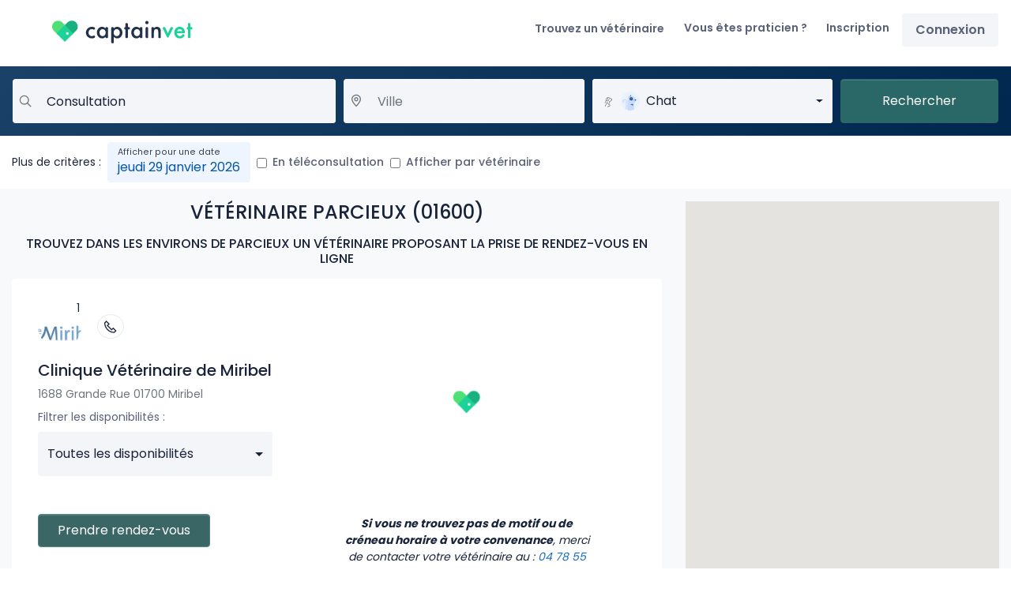

--- FILE ---
content_type: image/svg+xml
request_url: https://www.captainvet.com/img/default/search/marker-map.svg
body_size: -343
content:
<svg xmlns="http://www.w3.org/2000/svg" width="30" height="32" viewBox="0 0 30 32">
  <g fill="none">
    <g transform="translate(2)">
      <path fill="#BBC2DC" d="M26.4347826,13.2173913 C26.4347826,20.5170121 20.5171049,26.4347826 13.2175987,26.4347826 C5.91767768,26.4347826 0,20.5170121 0,13.2173913 C0,5.91735569 5.91767768,0 13.2175987,0 C20.5171049,0 26.4347826,5.91735569 26.4347826,13.2173913"/>
      <g transform="translate(0 11)">
        <path fill="#8C96B9" d="M10.631419,2.21651603 L10.6301689,2.2181829 C8.39494312,0.0370901744 4.81541486,0.052508702 2.60102454,2.26735545 C0.385800786,4.4822022 0.370382561,8.06137785 2.5514362,10.2970604 L2.54976936,10.2983106 L13.2516837,21 L21.3333333,12.9186222 L10.631419,2.21651603 Z"/>
        <path fill="#676E9E" d="M23.4172589,10.7751137 C25.6015678,8.53658101 25.5857092,4.95175698 23.3680139,2.73325593 C21.1499013,0.515589469 17.5654479,0.500148402 15.3264687,2.68401154 L15.3247994,2.68275956 L5.10144928,12.9063938 L13.1951608,21 L23.4185109,10.7763657 L23.4172589,10.7751137 Z"/>
        <polygon fill="#5B6D8A" points="21.333 12.884 18.152 9.703 15.768 7.319 13.217 4.768 5.101 12.884 7.653 15.435 13.217 21 13.217 21 21.333 12.884"/>
      </g>
    </g>
    <path fill="#FFF" d="M25,13.5 C25,18.7466024 20.7466692,23 15.5001491,23 C10.2533308,23 6,18.7466024 6,13.5 C6,8.2530994 10.2533308,4 15.5001491,4 C20.7466692,4 25,8.2530994 25,13.5"/>
  </g>
</svg>


--- FILE ---
content_type: image/svg+xml
request_url: https://www.captainvet.com/img/default/logotype/favicon-v2.svg
body_size: 438
content:
<?xml version="1.0" encoding="UTF-8"?>
<svg width="33px" height="34px" viewBox="0 0 33 34" version="1.1" xmlns="http://www.w3.org/2000/svg" xmlns:xlink="http://www.w3.org/1999/xlink">
    <!-- Generator: Sketch 51.2 (57519) - http://www.bohemiancoding.com/sketch -->
    <title>logo/symbol/Color_Logo_Dark-v2</title>
    <desc>Created with Sketch.</desc>
    <defs>
        <polygon id="path-1" points="0 0.858461538 17.979 0.858461538 17.979 18.8374615 0 18.8374615"></polygon>
        <polygon id="path-3" points="0.9645 0.669346154 22.2183462 0.669346154 22.2183462 21.9230769 0.9645 21.9230769"></polygon>
    </defs>
    <g id="logo/symbol/Color_Logo_Dark-v2" stroke="none" stroke-width="1" fill="none" fill-rule="evenodd">
        <g id="Group-14" transform="translate(0.000000, 4.000000)">
            <g id="Group-3" transform="translate(16.153846, 27.987692)"></g>
            <path d="M30.2781923,13.9135385 C33.1466538,10.9735385 33.1258846,6.267 30.2135769,3.35469231 C27.3012692,0.442384615 22.5935769,0.421615385 19.6547308,3.29007692 L14.4347308,8.50546154 L25.0628077,19.1323846 L30.2781923,13.9135385 Z" id="Fill-4" fill="#18B07F"></path>
            <g id="Group-8" transform="translate(0.000000, 0.295385)">
                <mask id="mask-2" fill="white">
                    <use xlink:href="#path-1"></use>
                </mask>
                <g id="Clip-7"></g>
                <path d="M12.759,2.994 C9.819,0.125538462 5.11246154,0.146307692 2.20015385,3.05861538 C-0.712153846,5.97092308 -0.732923077,10.6774615 2.13553846,13.6174615 L7.35207692,18.8374615 L17.979,8.21053846 L12.759,2.994 Z" id="Fill-6" fill="#4EDF76" mask="url(#mask-2)"></path>
            </g>
            <g id="Group-11" transform="translate(4.615385, 6.064615)">
                <mask id="mask-4" fill="white">
                    <use xlink:href="#path-3"></use>
                </mask>
                <g id="Clip-10"></g>
                <polygon id="Fill-9" fill="#1DD298" mask="url(#mask-4)" points="22.2183462 11.2962692 11.5914231 0.669346154 0.9645 11.2962692 11.5914231 21.9231923"></polygon>
            </g>
            <path d="M20.3788846,18.5051538 C19.7477308,19.1363077 18.7254231,19.1363077 18.0942692,18.5051538 C17.4631154,17.874 17.4631154,16.8505385 18.0942692,16.2205385 C18.7242692,15.5893846 19.7477308,15.5893846 20.3788846,16.2205385 C21.0100385,16.8516923 21.0100385,17.874 20.3788846,18.5051538" id="Fill-12" fill="#FFFFFF"></path>
        </g>
    </g>
</svg>

--- FILE ---
content_type: text/javascript
request_url: https://www.captainvet.com/js/v2/search.js?id=39cbb6406d8b06e12a187c783252f537
body_size: 268765
content:
/*! For license information please see search.js.LICENSE.txt */
(self.webpackChunkcaptainvet=self.webpackChunkcaptainvet||[]).push([[593],{277:e=>{"use strict";e.exports=TypeError},345:function(e,t,n){"use strict";var r,i=this&&this.__extends||(r=function(e,t){return r=Object.setPrototypeOf||{__proto__:[]}instanceof Array&&function(e,t){e.__proto__=t}||function(e,t){for(var n in t)Object.prototype.hasOwnProperty.call(t,n)&&(e[n]=t[n])},r(e,t)},function(e,t){if("function"!=typeof t&&null!==t)throw new TypeError("Class extends value "+String(t)+" is not a constructor or null");function n(){this.constructor=e}r(e,t),e.prototype=null===t?Object.create(t):(n.prototype=t.prototype,new n)});Object.defineProperty(t,"__esModule",{value:!0}),t.BadQueryError=void 0;var o=n(86744),a=function(e){function t(n,r,i,o){var a=e.call(this,n||"given query was invalid",r,o)||this;return Object.setPrototypeOf(a,t.prototype),a.parametersErrors=i,a}return i(t,e),t.prototype.hasErrors=function(e){return this.getErrors(e).length>0},t.prototype.getDetails=function(e){return this.getErrors(e).map((function(e){return e.detail}))},t.prototype.getErrors=function(e){if(void 0===e)return this.parametersErrors;var t=o.Arr.wrap(e);return this.parametersErrors.filter((function(e){return t.includes(e.source)}))},t}(n(5388).QueryError);t.BadQueryError=a},369:(e,t,n)=>{Object.defineProperty(t,"__esModule",{value:!0});const r=n(19458),i=n(70809),o=n(74056),a=n(93223),s=n(5040),c=n(50484),u=n(35587),l=n(42961),d=n(63289),f=o.defineIntegration(((e={})=>{const t=e.levels||s.CONSOLE_LEVELS,n=!!e.handled;return{name:"CaptureConsole",setup(e){"console"in d.GLOBAL_OBJ&&a.addConsoleInstrumentationHandler((({args:o,level:a})=>{r.getClient()===e&&t.includes(a)&&function(e,t,n){const o={level:u.severityLevelFromString(t),extra:{arguments:e}};r.withScope((r=>{if(r.addEventProcessor((e=>(e.logger="console",c.addExceptionMechanism(e,{handled:n,type:"console"}),e))),"assert"===t){if(!e[0]){const t=`Assertion failed: ${l.safeJoin(e.slice(1)," ")||"console.assert"}`;r.setExtra("arguments",e.slice(1)),i.captureMessage(t,o)}return}const a=e.find((e=>e instanceof Error));if(a)return void i.captureException(a,o);const s=l.safeJoin(e," ");i.captureMessage(s,o)}))}(o,a,n)}))}}}));t.captureConsoleIntegration=f},847:function(e,t,n){"use strict";var r,i=this&&this.__extends||(r=function(e,t){return r=Object.setPrototypeOf||{__proto__:[]}instanceof Array&&function(e,t){e.__proto__=t}||function(e,t){for(var n in t)Object.prototype.hasOwnProperty.call(t,n)&&(e[n]=t[n])},r(e,t)},function(e,t){if("function"!=typeof t&&null!==t)throw new TypeError("Class extends value "+String(t)+" is not a constructor or null");function n(){this.constructor=e}r(e,t),e.prototype=null===t?Object.create(t):(n.prototype=t.prototype,new n)});Object.defineProperty(t,"__esModule",{value:!0}),t.ValidationError=void 0;var o=function(e){function t(n,r,i,o){var a=e.call(this,n||"given data were invalid",r,i,o)||this;return Object.setPrototypeOf(a,t.prototype),a}return i(t,e),t}(n(345).BadQueryError);t.ValidationError=o},1276:(e,t,n)=>{"use strict";var r=n(85072),i=n.n(r),o=n(30800),a={insert:"head",singleton:!1};i()(o.A,a);o.A.locals},1454:(e,t,n)=>{Object.defineProperty(t,"__esModule",{value:!0});const r=n(45681);n(94632);const i=n(59756);n(20056),n(5040),n(29469),n(28766);const o=n(43723),a=n(37228);n(20240);const s=n(44627),c=n(12857),u=n(46086),l=n(17793),d=n(68894),f=n(2341);function p(e,t,n){const r=f.getTraceData({span:n}),o=r["sentry-trace"],a=r.baggage;if(!o)return;const s=t.headers||(function(e){return"undefined"!=typeof Request&&i.isInstanceOf(e,Request)}(e)?e.headers:void 0);if(s){if(function(e){return"undefined"!=typeof Headers&&i.isInstanceOf(e,Headers)}(s)){const e=new Headers(s);if(e.set("sentry-trace",o),a){const t=e.get("baggage");if(t){const n=h(t);e.set("baggage",n?`${n},${a}`:a)}else e.set("baggage",a)}return e}if(Array.isArray(s)){const e=[...s.filter((e=>!(Array.isArray(e)&&"sentry-trace"===e[0]))).map((e=>{if(Array.isArray(e)&&"baggage"===e[0]&&"string"==typeof e[1]){const[t,n,...r]=e;return[t,h(n),...r]}return e})),["sentry-trace",o]];return a&&e.push(["baggage",a]),e}{const e="baggage"in s?s.baggage:void 0;let t=[];return Array.isArray(e)?t=e.map((e=>"string"==typeof e?h(e):e)).filter((e=>""===e)):e&&t.push(h(e)),a&&t.push(a),{...s,"sentry-trace":o,baggage:t.length>0?t.join(","):void 0}}}return{...r}}function h(e){return e.split(",").filter((e=>!e.split("=")[0].startsWith(a.SENTRY_BAGGAGE_KEY_PREFIX))).join(",")}t.addTracingHeadersToFetchRequest=function(e,t,n,r,i){return p(e,r,i)},t.instrumentFetchRequest=function(e,t,n,i,a="auto.http.browser"){if(!e.fetchData)return;const f=s.hasTracingEnabled()&&t(e.fetchData.url);if(e.endTimestamp&&f){const t=e.fetchData.__span;if(!t)return;const n=i[t];return void(n&&(!function(e,t){if(t.response){l.setHttpStatus(e,t.response.status);const n=t.response&&t.response.headers&&t.response.headers.get("content-length");if(n){const t=parseInt(n);t>0&&e.setAttribute("http.response_content_length",t)}}else t.error&&e.setStatus({code:l.SPAN_STATUS_ERROR,message:"internal_error"});e.end()}(n,e),delete i[t]))}const{method:h,url:m}=e.fetchData,g=function(e){try{return new URL(e).href}catch(e){return}}(m),y=g?o.parseUrl(g).host:void 0,v=!!c.getActiveSpan(),b=f&&v?d.startInactiveSpan({name:`${h} ${m}`,attributes:{url:m,type:"fetch","http.method":h,"http.url":g,"server.address":y,[r.SEMANTIC_ATTRIBUTE_SENTRY_ORIGIN]:a,[r.SEMANTIC_ATTRIBUTE_SENTRY_OP]:"http.client"}}):new u.SentryNonRecordingSpan;if(e.fetchData.__span=b.spanContext().spanId,i[b.spanContext().spanId]=b,n(e.fetchData.url)){const t=e.args[0],n=e.args[1]||{},r=p(t,n,s.hasTracingEnabled()&&v?b:void 0);r&&(e.args[1]=n,n.headers=r)}return b}},2341:(e,t,n)=>{Object.defineProperty(t,"__esModule",{value:!0});const r=n(60684),i=n(41602),o=n(19458),a=n(70809);n(94632),n(20056);const s=n(5040);n(20240),n(29469);const c=n(12857),u=n(81664),l=n(20968),d=n(37228);t.getTraceData=function(e={}){const t=o.getClient();if(!a.isEnabled()||!t)return{};const n=i.getMainCarrier(),f=r.getAsyncContextStrategy(n);if(f.getTraceData)return f.getTraceData(e);const p=o.getCurrentScope(),h=e.span||c.getActiveSpan(),m=h?c.spanToTraceHeader(h):function(e){const{traceId:t,sampled:n,spanId:r}=e.getPropagationContext();return u.generateSentryTraceHeader(t,r,n)}(p),g=h?l.getDynamicSamplingContextFromSpan(h):l.getDynamicSamplingContextFromScope(t,p),y=d.dynamicSamplingContextToSentryBaggageHeader(g);return u.TRACEPARENT_REGEXP.test(m)?{"sentry-trace":m,baggage:y}:(s.logger.warn("Invalid sentry-trace data. Cannot generate trace data"),{})}},2529:(e,t,n)=>{Object.defineProperty(t,"__esModule",{value:!0});const r=n(32405),i=n(42210),o=n(75575),a=n(50548),s=i.defineIntegration((()=>({name:"BrowserSession",setupOnce(){void 0!==a.WINDOW.document?(i.startSession({ignoreDuration:!0}),i.captureSession(),r.addHistoryInstrumentationHandler((({from:e,to:t})=>{void 0!==e&&e!==t&&(i.startSession({ignoreDuration:!0}),i.captureSession())}))):o.DEBUG_BUILD&&i.logger.warn("Using the `browserSessionIntegration` in non-browser environments is not supported.")}})));t.browserSessionIntegration=s},3071:(e,t,n)=>{Object.defineProperty(t,"__esModule",{value:!0});const r=n(42210),i=n(46699),o=n(20558),a=n(12818),s=n(81629);t.trackClsAsStandaloneSpan=function(){let e,t,n=0;if(!function(){try{return PerformanceObserver.supportedEntryTypes.includes("layout-shift")}catch(e){return!1}}())return;let c=!1;function u(){c||(c=!0,t&&function(e,t,n){i.DEBUG_BUILD&&r.logger.log(`Sending CLS span (${e})`);const o=a.msToSec((r.browserPerformanceTimeOrigin||0)+(t&&t.startTime||0)),s=r.getCurrentScope().getScopeData().transactionName,c=t?r.htmlTreeAsString(t.sources[0]&&t.sources[0].node):"Layout shift",u=r.dropUndefinedKeys({[r.SEMANTIC_ATTRIBUTE_SENTRY_ORIGIN]:"auto.http.browser.cls",[r.SEMANTIC_ATTRIBUTE_SENTRY_OP]:"ui.webvital.cls",[r.SEMANTIC_ATTRIBUTE_EXCLUSIVE_TIME]:t&&t.duration||0,"sentry.pageload.span_id":n}),l=a.startStandaloneWebVitalSpan({name:c,transaction:s,attributes:u,startTime:o});l&&(l.addEvent("cls",{[r.SEMANTIC_ATTRIBUTE_SENTRY_MEASUREMENT_UNIT]:"",[r.SEMANTIC_ATTRIBUTE_SENTRY_MEASUREMENT_VALUE]:e}),l.end(o))}(n,e,t),l())}const l=o.addClsInstrumentationHandler((({metric:t})=>{const r=t.entries[t.entries.length-1];r&&(n=t.value,e=r)}),!0);s.onHidden((()=>{u()})),setTimeout((()=>{const e=r.getClient();if(!e)return;const n=e.on("startNavigationSpan",(()=>{u(),n&&n()})),i=r.getActiveSpan(),o=i&&r.getRootSpan(i),a=o&&r.spanToJSON(o);a&&"pageload"===a.op&&(t=o.spanContext().spanId)}),0)}},3176:function(e,t){"use strict";var n=this&&this.__read||function(e,t){var n="function"==typeof Symbol&&e[Symbol.iterator];if(!n)return e;var r,i,o=n.call(e),a=[];try{for(;(void 0===t||t-- >0)&&!(r=o.next()).done;)a.push(r.value)}catch(e){i={error:e}}finally{try{r&&!r.done&&(n=o.return)&&n.call(o)}finally{if(i)throw i.error}}return a},r=this&&this.__spreadArray||function(e,t,n){if(n||2===arguments.length)for(var r,i=0,o=t.length;i<o;i++)!r&&i in t||(r||(r=Array.prototype.slice.call(t,0,i)),r[i]=t[i]);return e.concat(r||Array.prototype.slice.call(t))};Object.defineProperty(t,"__esModule",{value:!0}),t.MapModelRepository=void 0;var i=function(){function e(e){this.targetModel=e,this.hasAllModels=!1,this.models=new Map}return e.prototype.has=function(e){return this.models.has(e)},e.prototype.hasAll=function(){return this.hasAllModels},e.prototype.setHasAll=function(e){this.hasAllModels=e},e.prototype.get=function(e){return this.models.get(e)},e.prototype.getAll=function(){return r([],n(this.models.values()),!1)},e.prototype.put=function(e,t){var n=this.models.has(e);return this.models.set(e,t),n},e.prototype.remove=function(e){var t=this.models.has(e);return this.models.delete(e),t},e.prototype.clear=function(){this.hasAllModels=!1,this.models.clear()},e}();t.MapModelRepository=i},3269:(e,t,n)=>{"use strict";var r=n(74189),i=n(11757),o=n(81377),a=n(85977),s=n(49794);function c(e,t,n,i){return new r(e,t,n,i)}c.version=n(13312),c.AlgoliaSearchHelper=r,c.SearchParameters=a,c.RecommendParameters=i,c.SearchResults=s,c.RecommendResults=o,e.exports=c},3510:(e,t,n)=>{"use strict";Object.defineProperty(t,"__esModule",{value:!0}),t.related=function(e,t){void 0===t&&(t=!1);return function(n,o){var a=t?(0,i.makeAsyncGetter)(e):(0,i.makeSyncGetter)(e);(0,r.makeModelPropertyDecorator)(n,o,a,(function(t){return this.getRelationshipDefinitionOrFail(e).setValue(t),this}))}};var r=n(56590),i=n(27174)},3613:e=>{"use strict";e.exports=function(e,t){if(null===e)return{};var n,r,i={},o=Object.keys(e);for(r=0;r<o.length;r++)n=o[r],t.indexOf(n)>=0||(i[n]=e[n]);return i}},4195:(e,t,n)=>{Object.defineProperty(t,"__esModule",{value:!0});const r=n(44423),i="_sentrySpan";t._getSpanForScope=function(e){return e[i]},t._setSpanForScope=function(e,t){t?r.addNonEnumerableProperty(e,i,t):delete e[i]}},4346:(e,t,n)=>{Object.defineProperty(t,"__esModule",{value:!0});const r=n(39489);t._optionalChainDelete=function(e){const t=r._optionalChain(e);return null==t||t}},4455:(e,t)=>{"use strict";Object.defineProperty(t,"__esModule",{value:!0}),t.Arr=void 0;var n=function(){function e(){}return e.wrap=function(e){return e instanceof Array?e:[e]},e.unique=function(e){return e.filter((function(t,n){return e.indexOf(t)===n}))},e.pluck=function(e,t){return e.map((function(e){return e[t]}))},e}();t.Arr=n},4585:(e,t)=>{t.read=function(e,t,n,r,i){var o,a,s=8*i-r-1,c=(1<<s)-1,u=c>>1,l=-7,d=n?i-1:0,f=n?-1:1,p=e[t+d];for(d+=f,o=p&(1<<-l)-1,p>>=-l,l+=s;l>0;o=256*o+e[t+d],d+=f,l-=8);for(a=o&(1<<-l)-1,o>>=-l,l+=r;l>0;a=256*a+e[t+d],d+=f,l-=8);if(0===o)o=1-u;else{if(o===c)return a?NaN:1/0*(p?-1:1);a+=Math.pow(2,r),o-=u}return(p?-1:1)*a*Math.pow(2,o-r)},t.write=function(e,t,n,r,i,o){var a,s,c,u=8*o-i-1,l=(1<<u)-1,d=l>>1,f=23===i?Math.pow(2,-24)-Math.pow(2,-77):0,p=r?0:o-1,h=r?1:-1,m=t<0||0===t&&1/t<0?1:0;for(t=Math.abs(t),isNaN(t)||t===1/0?(s=isNaN(t)?1:0,a=l):(a=Math.floor(Math.log(t)/Math.LN2),t*(c=Math.pow(2,-a))<1&&(a--,c*=2),(t+=a+d>=1?f/c:f*Math.pow(2,1-d))*c>=2&&(a++,c/=2),a+d>=l?(s=0,a=l):a+d>=1?(s=(t*c-1)*Math.pow(2,i),a+=d):(s=t*Math.pow(2,d-1)*Math.pow(2,i),a=0));i>=8;e[n+p]=255&s,p+=h,s/=256,i-=8);for(a=a<<i|s,u+=i;u>0;e[n+p]=255&a,p+=h,a/=256,u-=8);e[n+p-h]|=128*m}},4834:(e,t,n)=>{Object.defineProperty(t,"__esModule",{value:!0});const r=n(82812);t.getNavigationEntry=(e=!0)=>{const t=r.WINDOW.performance&&r.WINDOW.performance.getEntriesByType&&r.WINDOW.performance.getEntriesByType("navigation")[0];if(!e||t&&t.responseStart>0&&t.responseStart<performance.now())return t}},5040:(e,t,n)=>{Object.defineProperty(t,"__esModule",{value:!0});const r=n(20056),i=n(63289),o=["debug","info","warn","error","log","assert","trace"],a={};function s(e){if(!("console"in i.GLOBAL_OBJ))return e();const t=i.GLOBAL_OBJ.console,n={},r=Object.keys(a);r.forEach((e=>{const r=a[e];n[e]=t[e],t[e]=r}));try{return e()}finally{r.forEach((e=>{t[e]=n[e]}))}}const c=i.getGlobalSingleton("logger",(function(){let e=!1;const t={enable:()=>{e=!0},disable:()=>{e=!1},isEnabled:()=>e};return r.DEBUG_BUILD?o.forEach((n=>{t[n]=(...t)=>{e&&s((()=>{i.GLOBAL_OBJ.console[n](`Sentry Logger [${n}]:`,...t)}))}})):o.forEach((e=>{t[e]=()=>{}})),t}));t.CONSOLE_LEVELS=o,t.consoleSandbox=s,t.logger=c,t.originalConsoleMethods=a},5371:(e,t,n)=>{Object.defineProperty(t,"__esModule",{value:!0});const r=n(20056),i=n(5040),o=/^(?:(\w+):)\/\/(?:(\w+)(?::(\w+)?)?@)([\w.-]+)(?::(\d+))?\/(.+)/;function a(e){const t=o.exec(e);if(!t)return void i.consoleSandbox((()=>{console.error(`Invalid Sentry Dsn: ${e}`)}));const[n,r,a="",c="",u="",l=""]=t.slice(1);let d="",f=l;const p=f.split("/");if(p.length>1&&(d=p.slice(0,-1).join("/"),f=p.pop()),f){const e=f.match(/^\d+/);e&&(f=e[0])}return s({host:c,pass:a,path:d,projectId:f,port:u,protocol:n,publicKey:r})}function s(e){return{protocol:e.protocol,publicKey:e.publicKey||"",pass:e.pass||"",host:e.host,port:e.port||"",path:e.path||"",projectId:e.projectId}}t.dsnFromString=a,t.dsnToString=function(e,t=!1){const{host:n,path:r,pass:i,port:o,projectId:a,protocol:s,publicKey:c}=e;return`${s}://${c}${t&&i?`:${i}`:""}@${n}${o?`:${o}`:""}/${r?`${r}/`:r}${a}`},t.makeDsn=function(e){const t="string"==typeof e?a(e):s(e);if(t&&function(e){if(!r.DEBUG_BUILD)return!0;const{port:t,projectId:n,protocol:o}=e;return!(["protocol","publicKey","host","projectId"].find((t=>!e[t]&&(i.logger.error(`Invalid Sentry Dsn: ${t} missing`),!0)))||(n.match(/^\d+$/)?function(e){return"http"===e||"https"===e}(o)?t&&isNaN(parseInt(t,10))&&(i.logger.error(`Invalid Sentry Dsn: Invalid port ${t}`),1):(i.logger.error(`Invalid Sentry Dsn: Invalid protocol ${o}`),1):(i.logger.error(`Invalid Sentry Dsn: Invalid projectId ${n}`),1)))}(t))return t}},5388:function(e,t){"use strict";var n,r=this&&this.__extends||(n=function(e,t){return n=Object.setPrototypeOf||{__proto__:[]}instanceof Array&&function(e,t){e.__proto__=t}||function(e,t){for(var n in t)Object.prototype.hasOwnProperty.call(t,n)&&(e[n]=t[n])},n(e,t)},function(e,t){if("function"!=typeof t&&null!==t)throw new TypeError("Class extends value "+String(t)+" is not a constructor or null");function r(){this.constructor=e}n(e,t),e.prototype=null===t?Object.create(t):(r.prototype=t.prototype,new r)});Object.defineProperty(t,"__esModule",{value:!0}),t.QueryError=void 0;var i=function(e){function t(n,r,i){var o=e.call(this,n)||this;return Object.setPrototypeOf(o,t.prototype),o.query=r,o.parentError=i,o}return r(t,e),t.prototype.getQuery=function(){return this.query},t.prototype.getParentError=function(){return this.parentError},t}(Error);t.QueryError=i},5761:(e,t,n)=>{Object.defineProperty(t,"__esModule",{value:!0});const r=n(42210),i=r.GLOBAL_OBJ,o=new WeakMap,a=r.defineIntegration(((e={})=>{const t=e.types||["crash","deprecation","intervention"];function n(e){if(o.has(r.getClient()))for(const t of e)r.withScope((e=>{e.setExtra("url",t.url);const n=`ReportingObserver [${t.type}]`;let i="No details available";if(t.body){const n={};for(const e in t.body)n[e]=t.body[e];if(e.setExtra("body",n),"crash"===t.type){const e=t.body;i=[e.crashId||"",e.reason||""].join(" ").trim()||i}else{i=t.body.message||i}}r.captureMessage(`${n}: ${i}`)}))}return{name:"ReportingObserver",setupOnce(){if(!r.supportsReportingObserver())return;new i.ReportingObserver(n,{buffered:!0,types:t}).observe()},setup(e){o.set(e,!0)}}}));t.reportingObserverIntegration=a},6665:function(e,t,n){"use strict";var r,i,o=this&&this.__extends||(r=function(e,t){return r=Object.setPrototypeOf||{__proto__:[]}instanceof Array&&function(e,t){e.__proto__=t}||function(e,t){for(var n in t)Object.prototype.hasOwnProperty.call(t,n)&&(e[n]=t[n])},r(e,t)},function(e,t){if("function"!=typeof t&&null!==t)throw new TypeError("Class extends value "+String(t)+" is not a constructor or null");function n(){this.constructor=e}r(e,t),e.prototype=null===t?Object.create(t):(n.prototype=t.prototype,new n)}),a=this&&this.__createBinding||(Object.create?function(e,t,n,r){void 0===r&&(r=n);var i=Object.getOwnPropertyDescriptor(t,n);i&&!("get"in i?!t.__esModule:i.writable||i.configurable)||(i={enumerable:!0,get:function(){return t[n]}}),Object.defineProperty(e,r,i)}:function(e,t,n,r){void 0===r&&(r=n),e[r]=t[n]}),s=this&&this.__setModuleDefault||(Object.create?function(e,t){Object.defineProperty(e,"default",{enumerable:!0,value:t})}:function(e,t){e.default=t}),c=this&&this.__importStar||(i=function(e){return i=Object.getOwnPropertyNames||function(e){var t=[];for(var n in e)Object.prototype.hasOwnProperty.call(e,n)&&(t[t.length]=n);return t},i(e)},function(e){if(e&&e.__esModule)return e;var t={};if(null!=e)for(var n=i(e),r=0;r<n.length;r++)"default"!==n[r]&&a(t,e,n[r]);return s(t,e),t});Object.defineProperty(t,"__esModule",{value:!0}),t.MomentDateSerialization=void 0;var u=c(n(5923)),l=n(12962),d=function(e){function t(){return null!==e&&e.apply(this,arguments)||this}return o(t,e),t.prototype.deserialize=function(t,n,r,i){var o=e.prototype.deserialize.call(this,t,n,r);return o?(0,u.default)(o,this.getFormatFromParameters(i)):void 0},t.prototype.serialize=function(e,t,n,r){return(0,u.isMoment)(n)?n.format(this.getFormatFromParameters(r)):void 0},t.prototype.getFormatFromParameters=function(e){return e&&e.length>0&&""!==e[0]?e[0]:"YYYY-MM-DD HH:mm:ss"},t}(l.DefaultSerialization);t.MomentDateSerialization=d},7472:function(e,t,n){"use strict";var r,i=this&&this.__extends||(r=function(e,t){return r=Object.setPrototypeOf||{__proto__:[]}instanceof Array&&function(e,t){e.__proto__=t}||function(e,t){for(var n in t)Object.prototype.hasOwnProperty.call(t,n)&&(e[n]=t[n])},r(e,t)},function(e,t){if("function"!=typeof t&&null!==t)throw new TypeError("Class extends value "+String(t)+" is not a constructor or null");function n(){this.constructor=e}r(e,t),e.prototype=null===t?Object.create(t):(n.prototype=t.prototype,new n)}),o=this&&this.__awaiter||function(e,t,n,r){return new(n||(n=Promise))((function(i,o){function a(e){try{c(r.next(e))}catch(e){o(e)}}function s(e){try{c(r.throw(e))}catch(e){o(e)}}function c(e){var t;e.done?i(e.value):(t=e.value,t instanceof n?t:new n((function(e){e(t)}))).then(a,s)}c((r=r.apply(e,t||[])).next())}))},a=this&&this.__generator||function(e,t){var n,r,i,o={label:0,sent:function(){if(1&i[0])throw i[1];return i[1]},trys:[],ops:[]},a=Object.create(("function"==typeof Iterator?Iterator:Object).prototype);return a.next=s(0),a.throw=s(1),a.return=s(2),"function"==typeof Symbol&&(a[Symbol.iterator]=function(){return this}),a;function s(s){return function(c){return function(s){if(n)throw new TypeError("Generator is already executing.");for(;a&&(a=0,s[0]&&(o=0)),o;)try{if(n=1,r&&(i=2&s[0]?r.return:s[0]?r.throw||((i=r.return)&&i.call(r),0):r.next)&&!(i=i.call(r,s[1])).done)return i;switch(r=0,i&&(s=[2&s[0],i.value]),s[0]){case 0:case 1:i=s;break;case 4:return o.label++,{value:s[1],done:!1};case 5:o.label++,r=s[1],s=[0];continue;case 7:s=o.ops.pop(),o.trys.pop();continue;default:if(!(i=o.trys,(i=i.length>0&&i[i.length-1])||6!==s[0]&&2!==s[0])){o=0;continue}if(3===s[0]&&(!i||s[1]>i[0]&&s[1]<i[3])){o.label=s[1];break}if(6===s[0]&&o.label<i[1]){o.label=i[1],i=s;break}if(i&&o.label<i[2]){o.label=i[2],o.ops.push(s);break}i[2]&&o.ops.pop(),o.trys.pop();continue}s=t.call(e,o)}catch(e){s=[6,e],r=0}finally{n=i=0}if(5&s[0])throw s[1];return{value:s[0]?s[1]:void 0,done:!0}}([s,c])}}},s=this&&this.__read||function(e,t){var n="function"==typeof Symbol&&e[Symbol.iterator];if(!n)return e;var r,i,o=n.call(e),a=[];try{for(;(void 0===t||t-- >0)&&!(r=o.next()).done;)a.push(r.value)}catch(e){i={error:e}}finally{try{r&&!r.done&&(n=o.return)&&n.call(o)}finally{if(i)throw i.error}}return a},c=this&&this.__spreadArray||function(e,t,n){if(n||2===arguments.length)for(var r,i=0,o=t.length;i<o;i++)!r&&i in t||(r||(r=Array.prototype.slice.call(t,0,i)),r[i]=t[i]);return e.concat(r||Array.prototype.slice.call(t))};Object.defineProperty(t,"__esModule",{value:!0}),t.HasMany=void 0;var u=n(86744),l=n(88589),d=n(92477),f=function(e){function t(){return null!==e&&e.apply(this,arguments)||this}return i(t,e),t.prototype.getType=function(){return"hasMany"},t.prototype.setValue=function(e){this.sync(e)},t.prototype.resolveValue=function(){var e=this;if(this.isResolved())return this.getResolved();var t=this.sourceModel.getAttribute(this.property);return d.Types.isInstance(t,Array)?this.markResolved(t.map((function(t){return e.targetModel.modelRepository().get(t.id)})).filter((function(e){return void 0!==e}))):this.markResolved([])},t.prototype.load=function(e){return o(this,void 0,void 0,(function(){var t;return a(this,(function(n){switch(n.label){case 0:return[4,this.query().callback(e).get()];case 1:return t=n.sent(),[2,this.sourceModel.setAttribute(this.property,this.pickModelsIds(t)).syncOriginal(this.property)]}}))}))},t.prototype.attach=function(e){var t;e=u.Arr.wrap(e);var n=this.getModelsIds();return n.push.apply(n,c([],s(this.pickModelsIds(e)),!1)),this.sourceModel.setAttribute(this.property,n),this.isResolved()&&(t=this.getResolved()).push.apply(t,c([],s(e),!1)),this.sourceModel},t.prototype.detach=function(e){return this.detachModelsIds(u.Arr.pluck(u.Arr.wrap(e),"id")),this.sourceModel},t.prototype.sync=function(e,t){return void 0===e&&(e=[]),void 0===t&&(t=!0),t&&this.detachModelsIds(u.Arr.pluck(this.getModelsIds(),"id")),this.attach(u.Arr.wrap(e)),this.sourceModel},t.prototype.detachModelsIds=function(e){var t=this.getModelsIds().filter((function(t){return!e.includes(t.id)}));this.isResolved()&&this.setResolved(this.getResolved().filter((function(t){return!e.includes(t.id)}))),this.sourceModel.setAttribute(this.property,t)},t.prototype.getModelsIds=function(){var e=this.sourceModel.getAttribute(this.property);return e instanceof Array||(e=[],this.sourceModel.setAttribute(this.property,e)),e},t.prototype.pickModelsIds=function(e){return e.map((function(e){return{id:e.id}}))},t}(l.Relationship);t.HasMany=f},7939:(e,t,n)=>{"use strict";e.exports=function(e){return function(t,n){var r=e.hierarchicalFacets[n],u=e.hierarchicalFacetsRefinements[r.name]&&e.hierarchicalFacetsRefinements[r.name][0]||"",l=e._getHierarchicalFacetSeparator(r),d=e._getHierarchicalRootPath(r),f=e._getHierarchicalShowParentLevel(r),p=o(e._getHierarchicalFacetSortBy(r)),h=t.every((function(e){return e.exhaustive})),m=function(e,t,n,r,o){return function(u,l,d){var f=u;if(d>0){var p=0;for(f=u;p<d;){var h=f&&Array.isArray(f.data)?f.data:[];f=i(h,(function(e){return e.isRefined})),p++}}if(f){var m=Object.keys(l.data).map((function(e){return[e,l.data[e]]})).filter((function(e){return function(e,t,n,r,i,o){if(i&&(0!==e.indexOf(i)||i===e))return!1;return!i&&-1===e.indexOf(r)||i&&e.split(r).length-i.split(r).length===1||-1===e.indexOf(r)&&-1===n.indexOf(r)||0===n.indexOf(e)||0===e.indexOf(t+r)&&(o||0===e.indexOf(n))}(e[0],f.path||n,o,t,n,r)}));f.data=a(m.map((function(e){var n=e[0];return function(e,t,n,r,i){var o=t.split(n);return{name:o[o.length-1].trim(),path:t,escapedValue:s(t),count:e,isRefined:r===t||0===r.indexOf(t+n),exhaustive:i,data:null}}(e[1],n,t,c(o),l.exhaustive)})),e[0],e[1])}return u}}(p,l,d,f,u),g=t;return d&&(g=t.slice(d.split(l).length)),g.reduce(m,{name:e.hierarchicalFacets[n].name,count:null,isRefined:!0,path:null,escapedValue:null,exhaustive:h,data:null})}};var r=n(30619),i=n(14667),o=n(27715),a=n(26071),s=r.escapeFacetValue,c=r.unescapeFacetValue},8010:function(e,t,n){"use strict";var r,i=this&&this.__extends||(r=function(e,t){return r=Object.setPrototypeOf||{__proto__:[]}instanceof Array&&function(e,t){e.__proto__=t}||function(e,t){for(var n in t)Object.prototype.hasOwnProperty.call(t,n)&&(e[n]=t[n])},r(e,t)},function(e,t){if("function"!=typeof t&&null!==t)throw new TypeError("Class extends value "+String(t)+" is not a constructor or null");function n(){this.constructor=e}r(e,t),e.prototype=null===t?Object.create(t):(n.prototype=t.prototype,new n)});Object.defineProperty(t,"__esModule",{value:!0}),t.DateTimeSerialization=void 0;var o=function(e){function t(){return null!==e&&e.apply(this,arguments)||this}return i(t,e),t.prototype.deserialize=function(t,n,r){var i=e.prototype.deserialize.call(this,t,n,r);return void 0!==i&&"string"==typeof i?new Date(Date.parse(i)):void 0},t.prototype.serialize=function(t,n,r){return r instanceof Date?r.toISOString():e.prototype.serialize.call(this,t,n,r)},t}(n(12962).DefaultSerialization);t.DateTimeSerialization=o},8329:(e,t,n)=>{Object.defineProperty(t,"__esModule",{value:!0});const r=n(42210),i=n(50548),o=n(56274),a=n(29468),s=n(15776),c=n(74458),u=n(80669),l=n(38453),d=n(74543),f=n(48059),p=n(32362),h=n(17443),m=n(70490),g=n(98267),y=n(5761),v=n(84870),b=n(67695),_=n(72858),S=n(53573),w=n(72368),E=n(32945),O=n(49578),I=n(45812),T=n(94005),R=n(12164),P=n(29227),A=n(66614),M=n(32789),x=n(2529),k=n(17718),C=n(83574),j=n(98876),D=n(95426),F=n(44837);t.SDK_VERSION=r.SDK_VERSION,t.SEMANTIC_ATTRIBUTE_SENTRY_OP=r.SEMANTIC_ATTRIBUTE_SENTRY_OP,t.SEMANTIC_ATTRIBUTE_SENTRY_ORIGIN=r.SEMANTIC_ATTRIBUTE_SENTRY_ORIGIN,t.SEMANTIC_ATTRIBUTE_SENTRY_SAMPLE_RATE=r.SEMANTIC_ATTRIBUTE_SENTRY_SAMPLE_RATE,t.SEMANTIC_ATTRIBUTE_SENTRY_SOURCE=r.SEMANTIC_ATTRIBUTE_SENTRY_SOURCE,t.Scope=r.Scope,t.addBreadcrumb=r.addBreadcrumb,t.addEventProcessor=r.addEventProcessor,t.addIntegration=r.addIntegration,t.addTracingExtensions=r.addTracingExtensions,t.captureConsoleIntegration=r.captureConsoleIntegration,t.captureEvent=r.captureEvent,t.captureException=r.captureException,t.captureFeedback=r.captureFeedback,t.captureMessage=r.captureMessage,t.captureSession=r.captureSession,t.close=r.close,t.continueTrace=r.continueTrace,t.createTransport=r.createTransport,t.debugIntegration=r.debugIntegration,t.dedupeIntegration=r.dedupeIntegration,t.endSession=r.endSession,t.extraErrorDataIntegration=r.extraErrorDataIntegration,t.flush=r.flush,t.functionToStringIntegration=r.functionToStringIntegration,t.getActiveSpan=r.getActiveSpan,t.getClient=r.getClient,t.getCurrentHub=r.getCurrentHub,t.getCurrentScope=r.getCurrentScope,t.getGlobalScope=r.getGlobalScope,t.getIsolationScope=r.getIsolationScope,t.getRootSpan=r.getRootSpan,t.getSpanDescendants=r.getSpanDescendants,t.getSpanStatusFromHttpCode=r.getSpanStatusFromHttpCode,t.inboundFiltersIntegration=r.inboundFiltersIntegration,t.isInitialized=r.isInitialized,t.lastEventId=r.lastEventId,t.makeMultiplexedTransport=r.makeMultiplexedTransport,t.moduleMetadataIntegration=r.moduleMetadataIntegration,t.parameterize=r.parameterize,t.registerSpanErrorInstrumentation=r.registerSpanErrorInstrumentation,t.rewriteFramesIntegration=r.rewriteFramesIntegration,t.sessionTimingIntegration=r.sessionTimingIntegration,t.setContext=r.setContext,t.setCurrentClient=r.setCurrentClient,t.setExtra=r.setExtra,t.setExtras=r.setExtras,t.setHttpStatus=r.setHttpStatus,t.setMeasurement=r.setMeasurement,t.setTag=r.setTag,t.setTags=r.setTags,t.setUser=r.setUser,t.spanToBaggageHeader=r.spanToBaggageHeader,t.spanToJSON=r.spanToJSON,t.spanToTraceHeader=r.spanToTraceHeader,t.startInactiveSpan=r.startInactiveSpan,t.startNewTrace=r.startNewTrace,t.startSession=r.startSession,t.startSpan=r.startSpan,t.startSpanManual=r.startSpanManual,t.suppressTracing=r.suppressTracing,t.thirdPartyErrorFilterIntegration=r.thirdPartyErrorFilterIntegration,t.updateSpanName=r.updateSpanName,t.withActiveSpan=r.withActiveSpan,t.withIsolationScope=r.withIsolationScope,t.withScope=r.withScope,t.zodErrorsIntegration=r.zodErrorsIntegration,t.WINDOW=i.WINDOW,t.BrowserClient=o.BrowserClient,t.makeFetchTransport=a.makeFetchTransport,t.chromeStackLineParser=s.chromeStackLineParser,t.defaultStackLineParsers=s.defaultStackLineParsers,t.defaultStackParser=s.defaultStackParser,t.geckoStackLineParser=s.geckoStackLineParser,t.opera10StackLineParser=s.opera10StackLineParser,t.opera11StackLineParser=s.opera11StackLineParser,t.winjsStackLineParser=s.winjsStackLineParser,t.eventFromException=c.eventFromException,t.eventFromMessage=c.eventFromMessage,t.exceptionFromError=c.exceptionFromError,t.createUserFeedbackEnvelope=u.createUserFeedbackEnvelope,t.captureUserFeedback=l.captureUserFeedback,t.forceLoad=l.forceLoad,t.getDefaultIntegrations=l.getDefaultIntegrations,t.init=l.init,t.onLoad=l.onLoad,t.showReportDialog=l.showReportDialog,t.breadcrumbsIntegration=d.breadcrumbsIntegration,t.globalHandlersIntegration=f.globalHandlersIntegration,t.httpContextIntegration=p.httpContextIntegration,t.linkedErrorsIntegration=h.linkedErrorsIntegration,t.browserApiErrorsIntegration=m.browserApiErrorsIntegration,t.lazyLoadIntegration=g.lazyLoadIntegration,t.reportingObserverIntegration=y.reportingObserverIntegration,t.httpClientIntegration=v.httpClientIntegration,t.contextLinesIntegration=b.contextLinesIntegration,t.getReplay=_.getReplay,t.replayIntegration=_.replayIntegration,t.replayCanvasIntegration=S.replayCanvasIntegration,t.feedbackAsyncIntegration=w.feedbackAsyncIntegration,t.feedbackIntegration=E.feedbackSyncIntegration,t.feedbackSyncIntegration=E.feedbackSyncIntegration,t.getFeedback=O.getFeedback,t.sendFeedback=O.sendFeedback,t.metrics=I.metrics,t.defaultRequestInstrumentationOptions=T.defaultRequestInstrumentationOptions,t.instrumentOutgoingRequests=T.instrumentOutgoingRequests,t.browserTracingIntegration=R.browserTracingIntegration,t.startBrowserTracingNavigationSpan=R.startBrowserTracingNavigationSpan,t.startBrowserTracingPageLoadSpan=R.startBrowserTracingPageLoadSpan,t.makeBrowserOfflineTransport=P.makeBrowserOfflineTransport,t.browserProfilingIntegration=A.browserProfilingIntegration,t.spotlightBrowserIntegration=M.spotlightBrowserIntegration,t.browserSessionIntegration=x.browserSessionIntegration,t.featureFlagsIntegration=k.featureFlagsIntegration,t.buildLaunchDarklyFlagUsedHandler=C.buildLaunchDarklyFlagUsedHandler,t.launchDarklyIntegration=C.launchDarklyIntegration,t.OpenFeatureIntegrationHook=j.OpenFeatureIntegrationHook,t.openFeatureIntegration=j.openFeatureIntegration,t.unleashIntegration=D.unleashIntegration,t.statsigIntegration=F.statsigIntegration},9240:(e,t,n)=>{"use strict";n.d(t,{A:()=>o});var r=n(71772),i=n.n(r)()((function(e){return e[1]}));i.push([e.id,".v-select{height:calc(3.375rem + 2px)!important}.aa-suggestion,.ap-suggestion{height:auto!important;line-height:40px!important;padding:0 0 0 18px!important}.aa-suggestion.aa-cursor,.aa-suggestion:hover{background-color:#efefef!important}.ais-Highlight .ais-Highlight-highlighted{background:transparent;color:#007bff;display:inline-block;padding:0}",""]);const o=i},9545:(e,t,n)=>{"use strict";n.d(t,{X:()=>r,Y:()=>i});var r=function(){var e=this,t=e._self._c;e._self._setupProxy;return"checkbox"===e.type?t("input",{directives:[{name:"model",rawName:"v-model",value:e.currentValue,expression:"currentValue"}],staticClass:"form-control bg-grey-100",class:e.isInvalid?"is-invalid":"border-0",attrs:{placeholder:e.placeholder,type:"checkbox"},domProps:{checked:Array.isArray(e.currentValue)?e._i(e.currentValue,null)>-1:e.currentValue},on:{input:e.handleInput,change:function(t){var n=e.currentValue,r=t.target,i=!!r.checked;if(Array.isArray(n)){var o=e._i(n,null);r.checked?o<0&&(e.currentValue=n.concat([null])):o>-1&&(e.currentValue=n.slice(0,o).concat(n.slice(o+1)))}else e.currentValue=i}}}):"radio"===e.type?t("input",{directives:[{name:"model",rawName:"v-model",value:e.currentValue,expression:"currentValue"}],staticClass:"form-control bg-grey-100",class:e.isInvalid?"is-invalid":"border-0",attrs:{placeholder:e.placeholder,type:"radio"},domProps:{checked:e._q(e.currentValue,null)},on:{input:e.handleInput,change:function(t){e.currentValue=null}}}):t("input",{directives:[{name:"model",rawName:"v-model",value:e.currentValue,expression:"currentValue"}],staticClass:"form-control bg-grey-100",class:e.isInvalid?"is-invalid":"border-0",attrs:{placeholder:e.placeholder,type:e.type},domProps:{value:e.currentValue},on:{input:[function(t){t.target.composing||(e.currentValue=t.target.value)},e.handleInput]}})},i=[]},9909:(e,t,n)=>{Object.defineProperty(t,"__esModule",{value:!0});const r=n(74056),i=n(72801),o=n(33036),a=n(71737),s=r.defineIntegration((e=>({name:"ThirdPartyErrorsFilter",setup(e){e.on("beforeEnvelope",(e=>{o.forEachEnvelopeItem(e,((e,t)=>{if("event"===t){const t=Array.isArray(e)?e[1]:void 0;t&&(i.stripMetadataFromStackFrames(t),e[1]=t)}}))})),e.on("applyFrameMetadata",(t=>{if(t.type)return;const n=e.getOptions().stackParser;i.addMetadataToStackFrames(n,t)}))},processEvent(t){const n=function(e){const t=a.getFramesFromEvent(e);if(!t)return;return t.filter((e=>!!e.filename)).map((e=>e.module_metadata?Object.keys(e.module_metadata).filter((e=>e.startsWith(c))).map((e=>e.slice(c.length))):[]))}(t);if(n){if(n["drop-error-if-contains-third-party-frames"===e.behaviour||"apply-tag-if-contains-third-party-frames"===e.behaviour?"some":"every"]((t=>!t.some((t=>e.filterKeys.includes(t)))))){if("drop-error-if-contains-third-party-frames"===e.behaviour||"drop-error-if-exclusively-contains-third-party-frames"===e.behaviour)return null;t.tags={...t.tags,third_party_code:!0}}}return t}})));const c="_sentryBundlerPluginAppKey:";t.thirdPartyErrorFilterIntegration=s},10045:function(e,t,n){"use strict";var r,i=this&&this.__extends||(r=function(e,t){return r=Object.setPrototypeOf||{__proto__:[]}instanceof Array&&function(e,t){e.__proto__=t}||function(e,t){for(var n in t)Object.prototype.hasOwnProperty.call(t,n)&&(e[n]=t[n])},r(e,t)},function(e,t){if("function"!=typeof t&&null!==t)throw new TypeError("Class extends value "+String(t)+" is not a constructor or null");function n(){this.constructor=e}r(e,t),e.prototype=null===t?Object.create(t):(n.prototype=t.prototype,new n)}),o=this&&this.__awaiter||function(e,t,n,r){return new(n||(n=Promise))((function(i,o){function a(e){try{c(r.next(e))}catch(e){o(e)}}function s(e){try{c(r.throw(e))}catch(e){o(e)}}function c(e){var t;e.done?i(e.value):(t=e.value,t instanceof n?t:new n((function(e){e(t)}))).then(a,s)}c((r=r.apply(e,t||[])).next())}))},a=this&&this.__generator||function(e,t){var n,r,i,o={label:0,sent:function(){if(1&i[0])throw i[1];return i[1]},trys:[],ops:[]},a=Object.create(("function"==typeof Iterator?Iterator:Object).prototype);return a.next=s(0),a.throw=s(1),a.return=s(2),"function"==typeof Symbol&&(a[Symbol.iterator]=function(){return this}),a;function s(s){return function(c){return function(s){if(n)throw new TypeError("Generator is already executing.");for(;a&&(a=0,s[0]&&(o=0)),o;)try{if(n=1,r&&(i=2&s[0]?r.return:s[0]?r.throw||((i=r.return)&&i.call(r),0):r.next)&&!(i=i.call(r,s[1])).done)return i;switch(r=0,i&&(s=[2&s[0],i.value]),s[0]){case 0:case 1:i=s;break;case 4:return o.label++,{value:s[1],done:!1};case 5:o.label++,r=s[1],s=[0];continue;case 7:s=o.ops.pop(),o.trys.pop();continue;default:if(!(i=o.trys,(i=i.length>0&&i[i.length-1])||6!==s[0]&&2!==s[0])){o=0;continue}if(3===s[0]&&(!i||s[1]>i[0]&&s[1]<i[3])){o.label=s[1];break}if(6===s[0]&&o.label<i[1]){o.label=i[1],i=s;break}if(i&&o.label<i[2]){o.label=i[2],o.ops.push(s);break}i[2]&&o.ops.pop(),o.trys.pop();continue}s=t.call(e,o)}catch(e){s=[6,e],r=0}finally{n=i=0}if(5&s[0])throw s[1];return{value:s[0]?s[1]:void 0,done:!0}}([s,c])}}};Object.defineProperty(t,"__esModule",{value:!0}),t.PaginatedResult=void 0;var s=function(e){function t(t,n,r,i){var o=e.call(this,t,n,r)||this;return o.pagingMeta=i,o}return i(t,e),t.prototype.getTotalCount=function(){return this.pagingMeta.total},t.prototype.getPageSize=function(){return this.pagingMeta.perPage},t.prototype.getPage=function(){return this.pagingMeta.page},t.prototype.getLastPage=function(){return this.pagingMeta.lastPage},t.prototype.hasPrevious=function(){return this.getPage()>1},t.prototype.hasNext=function(){return this.getPage()<this.pagingMeta.lastPage},t.prototype.getPrevious=function(){return o(this,void 0,void 0,(function(){return a(this,(function(e){return[2,this.get(this.getPage()-1)]}))}))},t.prototype.getNext=function(){return o(this,void 0,void 0,(function(){return a(this,(function(e){return[2,this.get(this.getPage()+1)]}))}))},t.prototype.fresh=function(){return o(this,void 0,void 0,(function(){return a(this,(function(e){return[2,this.get(this.getPage())]}))}))},t.prototype.get=function(e){var t=this.getQuery().clone();return t.page=e,t.targetModel.queryRunner().runPaginate(t)},t}(n(61272).PluralResult);t.PaginatedResult=s},10313:(e,t,n)=>{Object.defineProperty(t,"__esModule",{value:!0});const r=n(69033),i=n(72154);class o{constructor(e){this._value=e}get weight(){return 1}add(e){this._value+=e}toString(){return`${this._value}`}}class a{constructor(e){this._last=e,this._min=e,this._max=e,this._sum=e,this._count=1}get weight(){return 5}add(e){this._last=e,e<this._min&&(this._min=e),e>this._max&&(this._max=e),this._sum+=e,this._count++}toString(){return`${this._last}:${this._min}:${this._max}:${this._sum}:${this._count}`}}class s{constructor(e){this._value=[e]}get weight(){return this._value.length}add(e){this._value.push(e)}toString(){return this._value.join(":")}}class c{constructor(e){this.first=e,this._value=new Set([e])}get weight(){return this._value.size}add(e){this._value.add(e)}toString(){return Array.from(this._value).map((e=>"string"==typeof e?i.simpleHash(e):e)).join(":")}}const u={[r.COUNTER_METRIC_TYPE]:o,[r.GAUGE_METRIC_TYPE]:a,[r.DISTRIBUTION_METRIC_TYPE]:s,[r.SET_METRIC_TYPE]:c};t.CounterMetric=o,t.DistributionMetric=s,t.GaugeMetric=a,t.METRIC_MAP=u,t.SetMetric=c},10613:function(e,t,n){"use strict";function r(e){return r="function"==typeof Symbol&&"symbol"==typeof Symbol.iterator?function(e){return typeof e}:function(e){return e&&"function"==typeof Symbol&&e.constructor===Symbol&&e!==Symbol.prototype?"symbol":typeof e},r(e)}var i,o=this&&this.__extends||(i=function(e,t){return i=Object.setPrototypeOf||{__proto__:[]}instanceof Array&&function(e,t){e.__proto__=t}||function(e,t){for(var n in t)Object.prototype.hasOwnProperty.call(t,n)&&(e[n]=t[n])},i(e,t)},function(e,t){if("function"!=typeof t&&null!==t)throw new TypeError("Class extends value "+String(t)+" is not a constructor or null");function n(){this.constructor=e}i(e,t),e.prototype=null===t?Object.create(t):(n.prototype=t.prototype,new n)}),a=this&&this.__read||function(e,t){var n="function"==typeof Symbol&&e[Symbol.iterator];if(!n)return e;var r,i,o=n.call(e),a=[];try{for(;(void 0===t||t-- >0)&&!(r=o.next()).done;)a.push(r.value)}catch(e){i={error:e}}finally{try{r&&!r.done&&(n=o.return)&&n.call(o)}finally{if(i)throw i.error}}return a},s=this&&this.__spreadArray||function(e,t,n){if(n||2===arguments.length)for(var r,i=0,o=t.length;i<o;i++)!r&&i in t||(r||(r=Array.prototype.slice.call(t,0,i)),r[i]=t[i]);return e.concat(r||Array.prototype.slice.call(t))};Object.defineProperty(t,"__esModule",{value:!0}),t.StorageModelRepository=void 0;var c=n(3176),u=n(92477),l=function(e){function t(t,n,r){var i=e.call(this,t)||this;return i.storage=n,i.storageKey=r||"__orm__repository__".concat(t.modelName),i.reviveStorageContent(),i}return o(t,e),t.prototype.put=function(t,n){var r=this;return this.doAndUpdateStorageContent((function(){return e.prototype.put.call(r,t,n)}))},t.prototype.remove=function(t){var n=this;return this.doAndUpdateStorageContent((function(){return e.prototype.remove.call(n,t)}))},t.prototype.clear=function(){var t=this;return this.doAndUpdateStorageContent((function(){return e.prototype.clear.call(t)}))},t.prototype.reviveStorageContent=function(){var e,t=this;try{e=JSON.parse(this.storage.getItem(this.storageKey)||"")}catch(e){return this.clear()}if(!u.Types.isDictionary(e)||"boolean"!=typeof e.hasAllModels||!u.Types.isInstance(e.models,Array))return this.clear();this.hasAllModels=e.hasAllModels,e.models.forEach((function(e){if("object"===r(e)&&null!==e){var n=Object.assign(t.targetModel.make(),e);void 0!==n&&t.models.set(n.id,n)}}))},t.prototype.doAndUpdateStorageContent=function(e){var t=e();return this.updateStorageContent(),t},t.prototype.updateStorageContent=function(){this.storage.setItem(this.storageKey,JSON.stringify({hasAllModels:this.hasAllModels,models:s([],a(this.models.values()),!1)}))},t}(c.MapModelRepository);t.StorageModelRepository=l},10656:function(e,t,n){"use strict";var r=this&&this.__importDefault||function(e){return e&&e.__esModule?e:{default:e}};Object.defineProperty(t,"__esModule",{value:!0}),t.Locale=t.DEFAULT_LOCALE=t.LOCALES=void 0;var i=r(n(12061));t.LOCALES=["fr","en","it"],t.DEFAULT_LOCALE="fr";var o=function(){function e(){}return Object.defineProperty(e,"currentLocale",{get:function(){return null===this.currentLocaleValue&&(this.currentLocaleValue=this.detectLocaleFromUrl()),this.currentLocaleValue},enumerable:!1,configurable:!0}),e.detectLocale=function(e){void 0===e&&(e=!1),this.currentLocaleValue=e?this.detectLocaleFromHtmlLang():this.detectLocaleFromUrl()},e.getParisTzOffset=function(){var e=-i.default.tz.zone("Europe/Paris").utcOffset((0,i.default)().valueOf())/60;return"+0".concat(e,":00")},e.detectLocaleFromHtmlLang=function(){return this.validOrDefaultFrom(document.documentElement.lang)},e.detectLocaleFromUrl=function(){var e=window.location.pathname.toLowerCase().split("/")[1];return this.validOrDefaultFrom(e)},e.validOrDefaultFrom=function(e){return t.LOCALES.includes(e)?e:t.DEFAULT_LOCALE},e.currentLocaleValue=null,e}();t.Locale=o},10686:(e,t,n)=>{"use strict";n.r(t),n.d(t,{AisAutocomplete:()=>ne,AisBreadcrumb:()=>pe,AisClearRefinements:()=>De,AisConfigure:()=>$e,AisCurrentRefinements:()=>Bt,AisDynamicWidgets:()=>hc,AisExperimentalConfigureRelatedItems:()=>Tt,AisExperimentalDynamicWidgets:()=>mc,AisHierarchicalMenu:()=>sn,AisHighlight:()=>vn,AisHits:()=>Dn,AisHitsPerPage:()=>$n,AisIndex:()=>pr,AisInfiniteHits:()=>Io,AisInstantSearch:()=>co,AisInstantSearchSsr:()=>uo,AisMenu:()=>No,AisMenuSelect:()=>Lo,AisNumericMenu:()=>Xo,AisPagination:()=>ha,AisPanel:()=>ga,AisPoweredBy:()=>ya,AisQueryRuleContext:()=>Ra,AisQueryRuleCustomData:()=>Pa,AisRangeInput:()=>Ua,AisRatingMenu:()=>Ja,AisRefinementList:()=>fs,AisRelevantSort:()=>pc,AisSearchBox:()=>Es,AisSnippet:()=>Os,AisSortBy:()=>xs,AisStateResults:()=>ms,AisStats:()=>Ls,AisToggleRefinement:()=>Ks,AisVoiceSearch:()=>sc,createServerRootMixin:()=>wc,createSuitMixin:()=>i,createWidgetMixin:()=>y,default:()=>Ec});var r={};n.r(r),n.d(r,{AisAutocomplete:()=>ne,AisBreadcrumb:()=>pe,AisClearRefinements:()=>De,AisConfigure:()=>$e,AisCurrentRefinements:()=>Bt,AisDynamicWidgets:()=>hc,AisExperimentalConfigureRelatedItems:()=>Tt,AisExperimentalDynamicWidgets:()=>mc,AisHierarchicalMenu:()=>sn,AisHighlight:()=>vn,AisHits:()=>Dn,AisHitsPerPage:()=>$n,AisIndex:()=>pr,AisInfiniteHits:()=>Io,AisInstantSearch:()=>co,AisInstantSearchSsr:()=>uo,AisMenu:()=>No,AisMenuSelect:()=>Lo,AisNumericMenu:()=>Xo,AisPagination:()=>ha,AisPanel:()=>ga,AisPoweredBy:()=>ya,AisQueryRuleContext:()=>Ra,AisQueryRuleCustomData:()=>Pa,AisRangeInput:()=>Ua,AisRatingMenu:()=>Ja,AisRefinementList:()=>fs,AisRelevantSort:()=>pc,AisSearchBox:()=>Es,AisSnippet:()=>Os,AisSortBy:()=>xs,AisStateResults:()=>ms,AisStats:()=>Ls,AisToggleRefinement:()=>Ks,AisVoiceSearch:()=>sc});var i=function(e){var t=e.name;return{props:{classNames:{type:Object,default:void 0}},methods:{suit:function(e,n){var r=function(e,t,n){if(!e)throw new Error("You need to provide `widgetName` in your data");var r=["ais-"+e];return t&&r.push("-"+t),n&&r.push("--"+n),r.join("")}(t,e,n),i=this.classNames&&this.classNames[r];return i?[r,i].join(" "):r}}}};function o(e){for(var t=arguments,n=1;n<arguments.length;n++){var r=null!=t[n]?t[n]:{},i=Object.keys(r);"function"==typeof Object.getOwnPropertySymbols&&(i=i.concat(Object.getOwnPropertySymbols(r).filter((function(e){return Object.getOwnPropertyDescriptor(r,e).enumerable})))),i.forEach((function(t){a(e,t,r[t])}))}return e}function a(e,t,n){return t in e?Object.defineProperty(e,t,{value:n,enumerable:!0,configurable:!0,writable:!0}):e[t]=n,e}var s=n(80671);function c(e,t){var n={};for(var r in e)Object.prototype.hasOwnProperty.call(e,r)&&-1===t.indexOf(r)&&(n[r]=e[r]);return n}var u=s.default,l=s.default.version,d=function(e){return function(t,n){void 0===n&&(n={});for(var r=[],i=arguments.length-2;i-- >0;)r[i]=arguments[i+2];var o=n.className,a=c(n,["className"]);if("function"==typeof t)return t(Object.assign(a,{class:o||a.class,children:r.length>0?r:void 0}));if("string"==typeof t){var s=a.on,u=a.style,l=a.attrs,d=a.domProps,f=a.nativeOn,p=a.key,h=c(a,["on","style","attrs","domProps","nativeOn","key"]);return e(t,{class:o||a.class,attrs:l||h,on:s,nativeOn:f,style:u,domProps:d,key:p},r)}return e(t,Object.assign(a,{class:o||a.class}),r)}};function f(e){return function(t){return e.call(this,d(t))}}function p(e){return e.$slots.default}function h(e,t){return(e.$scopedSlots||{})[t]}var m=new Set;function g(e){m.has(e)||(m.add(e),console.warn(e))}var y=function(e,t){var n;void 0===e&&(e={});var r=e.connector;return void 0===t&&(t={}),(n={inject:{instantSearchInstance:{from:"$_ais_instantSearchInstance",default:function(){var e=this.$options._componentTag;throw new TypeError('It looks like you forgot to wrap your Algolia search component "<'+e+'>" inside of an "<ais-instant-search>" component.')}},getParentIndex:{from:"$_ais_getParentIndex",default:function(){var e=this;return function(){return e.instantSearchInstance.mainIndex}}}},data:function(){return{state:null}},created:function(){if("function"==typeof r){if(this.factory=r(this.updateState,(function(){})),this.widget=o(this.factory(this.widgetParams),t),this.getParentIndex().addWidgets([this.widget]),this.instantSearchInstance._initialResults&&!this.instantSearchInstance.started){if("function"!=typeof this.instantSearchInstance.__forceRender)throw new Error("You are using server side rendering with <ais-instant-search> instead of <ais-instant-search-ssr>.");this.instantSearchInstance.__forceRender(this.widget,this.getParentIndex())}}else!0!==r&&g("You are using the InstantSearch widget mixin, but didn't provide a connector.\nWhile this is technically possible, and will give you access to the Helper,\nit's not the recommended way of making custom components.\n\nIf you want to disable this message, pass { connector: true } to the mixin.\n\nRead more on using connectors: https://alg.li/vue-custom")}}).beforeDestroy=function(){this.widget&&this.getParentIndex().removeWidgets([this.widget])},n.watch={widgetParams:{handler:function(e){this.state=null,this.getParentIndex().removeWidgets([this.widget]),this.widget=o(this.factory(e),t),this.getParentIndex().addWidgets([this.widget])},deep:!0}},n.methods={updateState:function(e,t){void 0===e&&(e={}),t||(this.state=e)}},n};function v(e){var t=e.name,n=e.connector;return["https://www.algolia.com/doc/api-reference/widgets/",t,"/js/",void 0!==n&&n?"#connector":""].join("")}function b(){for(var e=arguments.length,t=new Array(e),n=0;n<e;n++)t[n]=arguments[n];var r=t.map((function(e){return v(e)})).join(", ");return function(e){return[e,"See documentation: ".concat(r)].filter(Boolean).join("\n\n")}}function _(){}function S(e,t){if(void 0===e||"function"!=typeof e)throw new Error("The render function is not valid (received type ".concat((n=e,Object.prototype.toString.call(n).slice(8,-1)),").\n\n").concat(t));var n}var w={"&":"&amp;","<":"&lt;",">":"&gt;",'"':"&quot;","'":"&#39;"},E=/[&<>"']/g,O=RegExp(E.source);var I={"&amp;":"&","&lt;":"<","&gt;":">","&quot;":'"',"&#39;":"'"},T=/&(amp|quot|lt|gt|#39);/g,R=RegExp(T.source);function P(e){return P="function"==typeof Symbol&&"symbol"==typeof Symbol.iterator?function(e){return typeof e}:function(e){return e&&"function"==typeof Symbol&&e.constructor===Symbol&&e!==Symbol.prototype?"symbol":typeof e},P(e)}function A(e){if(!function(e){return"object"===P(e)&&null!==e}(e)||"[object Object]"!==function(e){return null===e?void 0===e?"[object Undefined]":"[object Null]":Object.prototype.toString.call(e)}(e))return!1;if(null===Object.getPrototypeOf(e))return!0;for(var t=e;null!==Object.getPrototypeOf(t);)t=Object.getPrototypeOf(t);return Object.getPrototypeOf(e)===t}function M(e){return M="function"==typeof Symbol&&"symbol"==typeof Symbol.iterator?function(e){return typeof e}:function(e){return e&&"function"==typeof Symbol&&e.constructor===Symbol&&e!==Symbol.prototype?"symbol":typeof e},M(e)}function x(){return x=Object.assign?Object.assign.bind():function(e){for(var t=1;t<arguments.length;t++){var n=arguments[t];for(var r in n)Object.prototype.hasOwnProperty.call(n,r)&&(e[r]=n[r])}return e},x.apply(this,arguments)}function k(e,t){var n=Object.keys(e);if(Object.getOwnPropertySymbols){var r=Object.getOwnPropertySymbols(e);t&&(r=r.filter((function(t){return Object.getOwnPropertyDescriptor(e,t).enumerable}))),n.push.apply(n,r)}return n}function C(e){for(var t=1;t<arguments.length;t++){var n=null!=arguments[t]?arguments[t]:{};t%2?k(Object(n),!0).forEach((function(t){j(e,t,n[t])})):Object.getOwnPropertyDescriptors?Object.defineProperties(e,Object.getOwnPropertyDescriptors(n)):k(Object(n)).forEach((function(t){Object.defineProperty(e,t,Object.getOwnPropertyDescriptor(n,t))}))}return e}function j(e,t,n){return t=function(e){var t=function(e,t){if("object"!=M(e)||!e)return e;var n=e[Symbol.toPrimitive];if(void 0!==n){var r=n.call(e,t||"default");if("object"!=M(r))return r;throw new TypeError("@@toPrimitive must return a primitive value.")}return("string"===t?String:Number)(e)}(e,"string");return"symbol"==M(t)?t:String(t)}(t),t in e?Object.defineProperty(e,t,{value:n,enumerable:!0,configurable:!0,writable:!0}):e[t]=n,e}var D={highlightPreTag:"__ais-highlight__",highlightPostTag:"__/ais-highlight__"},F="<mark>",N="</mark>";function L(e){return function(e){return e&&O.test(e)?e.replace(E,(function(e){return w[e]})):e}(e).replace(new RegExp(D.highlightPreTag,"g"),F).replace(new RegExp(D.highlightPostTag,"g"),N)}function U(e){return A(e)&&"string"!=typeof e.value?Object.keys(e).reduce((function(t,n){return C(C({},t),{},j({},n,U(e[n])))}),{}):Array.isArray(e)?e.map(U):C(C({},e),{},{value:L(e.value)})}function B(e){return void 0===e.__escaped&&((e=e.map((function(e){var t=x({},(function(e){if(null==e)throw new TypeError("Cannot destructure "+e)}(e),e));return t._highlightResult&&(t._highlightResult=U(t._highlightResult)),t._snippetResult&&(t._snippetResult=U(t._snippetResult)),t}))).__escaped=!0),e}function H(e){return btoa(encodeURIComponent(JSON.stringify(e)))}function W(e,t){var n=Object.keys(e);if(Object.getOwnPropertySymbols){var r=Object.getOwnPropertySymbols(e);t&&(r=r.filter((function(t){return Object.getOwnPropertyDescriptor(e,t).enumerable}))),n.push.apply(n,r)}return n}function q(e){for(var t=1;t<arguments.length;t++){var n=null!=arguments[t]?arguments[t]:{};t%2?W(Object(n),!0).forEach((function(t){$(e,t,n[t])})):Object.getOwnPropertyDescriptors?Object.defineProperties(e,Object.getOwnPropertyDescriptors(n)):W(Object(n)).forEach((function(t){Object.defineProperty(e,t,Object.getOwnPropertyDescriptor(n,t))}))}return e}function $(e,t,n){return t=function(e){var t=function(e,t){if("object"!=V(e)||!e)return e;var n=e[Symbol.toPrimitive];if(void 0!==n){var r=n.call(e,t||"default");if("object"!=V(r))return r;throw new TypeError("@@toPrimitive must return a primitive value.")}return("string"===t?String:Number)(e)}(e,"string");return"symbol"==V(t)?t:String(t)}(t),t in e?Object.defineProperty(e,t,{value:n,enumerable:!0,configurable:!0,writable:!0}):e[t]=n,e}function z(e,t){return function(e){if(Array.isArray(e))return e}(e)||function(e,t){var n=null==e?null:"undefined"!=typeof Symbol&&e[Symbol.iterator]||e["@@iterator"];if(null!=n){var r,i,o,a,s=[],c=!0,u=!1;try{if(o=(n=n.call(e)).next,0===t){if(Object(n)!==n)return;c=!1}else for(;!(c=(r=o.call(n)).done)&&(s.push(r.value),s.length!==t);c=!0);}catch(e){u=!0,i=e}finally{try{if(!c&&null!=n.return&&(a=n.return(),Object(a)!==a))return}finally{if(u)throw i}}return s}}(e,t)||function(e,t){if(!e)return;if("string"==typeof e)return G(e,t);var n=Object.prototype.toString.call(e).slice(8,-1);"Object"===n&&e.constructor&&(n=e.constructor.name);if("Map"===n||"Set"===n)return Array.from(e);if("Arguments"===n||/^(?:Ui|I)nt(?:8|16|32)(?:Clamped)?Array$/.test(n))return G(e,t)}(e,t)||function(){throw new TypeError("Invalid attempt to destructure non-iterable instance.\nIn order to be iterable, non-array objects must have a [Symbol.iterator]() method.")}()}function G(e,t){(null==t||t>e.length)&&(t=e.length);for(var n=0,r=new Array(t);n<t;n++)r[n]=e[n];return r}function V(e){return V="function"==typeof Symbol&&"symbol"==typeof Symbol.iterator?function(e){return typeof e}:function(e){return e&&"function"==typeof Symbol&&e.constructor===Symbol&&e!==Symbol.prototype?"symbol":typeof e},V(e)}function Y(e){var t=e.helper,n=e.widgetType,r=(e.methodName,e.args),i=e.instantSearchInstance;if(1===r.length&&"object"===V(r[0]))return[r[0]];var o=z(r[0].split(":"),2),a=o[0],s=o[1],c=r[1],u=r[2],l=r[3]||{};if(!c)return[];if(("click"===a||"conversion"===a)&&!u)return[];var d=Array.isArray(c)?c:[c];if(0===d.length)return[];var f=d[0].__queryID,p=function(e){for(var t=arguments.length>1&&void 0!==arguments[1]?arguments[1]:20,n=[],r=0;r<Math.ceil(e.length/t);r++)n.push(e.slice(r*t,(r+1)*t));return n}(d),h=p.map((function(e){return e.map((function(e){return e.objectID}))})),m=p.map((function(e){return e.map((function(e){return e.__position}))}));return"view"===a?"idle"!==i.status?[]:p.map((function(e,r){var i;return{insightsMethod:"viewedObjectIDs",widgetType:n,eventType:a,payload:q({eventName:u||"Hits Viewed",index:(null===(i=t.lastResults)||void 0===i?void 0:i.index)||t.state.index,objectIDs:h[r]},l),hits:e,eventModifier:s}})):"click"===a?p.map((function(e,r){var i;return{insightsMethod:"clickedObjectIDsAfterSearch",widgetType:n,eventType:a,payload:q({eventName:u||"Hit Clicked",index:(null===(i=t.lastResults)||void 0===i?void 0:i.index)||t.state.index,queryID:f,objectIDs:h[r],positions:m[r]},l),hits:e,eventModifier:s}})):"conversion"===a?p.map((function(e,r){var i;return{insightsMethod:"convertedObjectIDsAfterSearch",widgetType:n,eventType:a,payload:q({eventName:u||"Hit Converted",index:(null===(i=t.lastResults)||void 0===i?void 0:i.index)||t.state.index,queryID:f,objectIDs:h[r]},l),hits:e,eventModifier:s}})):[]}function K(e){var t=e.instantSearchInstance,n=e.helper,r=e.widgetType,i={},o=void 0;return function(){for(var e=arguments.length,a=new Array(e),s=0;s<e;s++)a[s]=arguments[s];Y({widgetType:r,helper:n,methodName:"sendEvent",args:a,instantSearchInstance:t}).forEach((function(e){"click"===e.eventType&&"internal"===e.eventModifier&&i[e.eventType]||(i[e.eventType]=!0,t.sendEventToInsights(e))})),clearTimeout(o),o=setTimeout((function(){i={}}),0)}}function Q(e){var t=e.helper,n=e.widgetType,r=e.instantSearchInstance;return function(){for(var e=arguments.length,i=new Array(e),o=0;o<e;o++)i[o]=arguments[o];var a=Y({widgetType:n,helper:t,methodName:"bindEvent",args:i,instantSearchInstance:r});return a.length?"data-insights-event=".concat(H(a)):""}}function J(e){return J="function"==typeof Symbol&&"symbol"==typeof Symbol.iterator?function(e){return typeof e}:function(e){return e&&"function"==typeof Symbol&&e.constructor===Symbol&&e!==Symbol.prototype?"symbol":typeof e},J(e)}function X(e,t){var n=Object.keys(e);if(Object.getOwnPropertySymbols){var r=Object.getOwnPropertySymbols(e);t&&(r=r.filter((function(t){return Object.getOwnPropertyDescriptor(e,t).enumerable}))),n.push.apply(n,r)}return n}function Z(e){for(var t=1;t<arguments.length;t++){var n=null!=arguments[t]?arguments[t]:{};t%2?X(Object(n),!0).forEach((function(t){ee(e,t,n[t])})):Object.getOwnPropertyDescriptors?Object.defineProperties(e,Object.getOwnPropertyDescriptors(n)):X(Object(n)).forEach((function(t){Object.defineProperty(e,t,Object.getOwnPropertyDescriptor(n,t))}))}return e}function ee(e,t,n){return t=function(e){var t=function(e,t){if("object"!=J(e)||!e)return e;var n=e[Symbol.toPrimitive];if(void 0!==n){var r=n.call(e,t||"default");if("object"!=J(r))return r;throw new TypeError("@@toPrimitive must return a primitive value.")}return("string"===t?String:Number)(e)}(e,"string");return"symbol"==J(t)?t:String(t)}(t),t in e?Object.defineProperty(e,t,{value:n,enumerable:!0,configurable:!0,writable:!0}):e[t]=n,e}var te=b({name:"autocomplete",connector:!0});const ne=function(e,t,n){var r=("function"==typeof n?n.options:n)||{};return r.__file="Autocomplete.vue",r.render||(r.render=e.render,r.staticRenderFns=e.staticRenderFns,r._compiled=!0),r._scopeId=void 0,r}({render:function(){var e=this,t=e.$createElement,n=e._self._c||t;return e.state?n("div",{class:e.suit()},[e._t("default",(function(){return[n("p",[e._v("\n      This widget doesn't render anything without a filled in default slot.\n    ")]),e._v(" "),n("p",[e._v("query, function to refine and results are provided.")]),e._v(" "),n("pre",[e._v("refine: Function")]),e._v(" "),n("pre",[e._v('currentRefinement: "'+e._s(e.state.currentRefinement)+'"')]),e._v(" "),n("details",[e._m(0),e._v(" "),n("pre",[e._v(e._s(e.state.indices))])])]}),{refine:e.state.refine,currentRefinement:e.state.currentRefinement,indices:e.state.indices})],2):e._e()},staticRenderFns:[function(){var e=this.$createElement,t=this._self._c||e;return t("summary",[t("code",[this._v("indices")]),this._v(":")])}]},0,{name:"AisAutocomplete",mixins:[y({connector:function(e){var t=arguments.length>1&&void 0!==arguments[1]?arguments[1]:_;return S(e,te()),function(n){var r=(n||{}).escapeHTML,i=void 0===r||r,o={};return{$$type:"ais.autocomplete",init:function(t){var n=t.instantSearchInstance;e(Z(Z({},this.getWidgetRenderState(t)),{},{instantSearchInstance:n}),!0)},render:function(t){var n=t.instantSearchInstance,r=this.getWidgetRenderState(t);r.indices.forEach((function(e){(0,e.sendEvent)("view:internal",e.hits)})),e(Z(Z({},r),{},{instantSearchInstance:n}),!1)},getRenderState:function(e,t){return Z(Z({},e),{},{autocomplete:this.getWidgetRenderState(t)})},getWidgetRenderState:function(e){var t=this,r=e.helper,a=e.state,s=e.scopedResults,c=e.instantSearchInstance;o.refine||(o.refine=function(e){r.setQuery(e).search()});var u=s.map((function(e){var n,r;e.results&&(e.results.hits=i?B(e.results.hits):e.results.hits);var o=K({instantSearchInstance:c,helper:e.helper,widgetType:t.$$type});return{indexId:e.indexId,indexName:(null===(n=e.results)||void 0===n?void 0:n.index)||"",hits:(null===(r=e.results)||void 0===r?void 0:r.hits)||[],results:e.results||{},sendEvent:o}}));return{currentRefinement:a.query||"",indices:u,refine:o.refine,widgetParams:n}},getWidgetUiState:function(e,t){var n=t.searchParameters.query||"";return""===n||e&&e.query===n?e:Z(Z({},e),{},{query:n})},getWidgetSearchParameters:function(e,t){var n={query:t.uiState.query||""};return i?e.setQueryParameters(Z(Z({},n),D)):e.setQueryParameters(n)},dispose:function(e){var n=e.state;t();var r=n.setQueryParameter("query",void 0);return i?r.setQueryParameters(Object.keys(D).reduce((function(e,t){return Z(Z({},e),{},ee({},t,void 0))}),{})):r}}}}},{$$widgetType:"ais.autocomplete"}),i({name:"Autocomplete"})],props:{escapeHTML:{type:Boolean,required:!1,default:!0}},computed:{widgetParams:function(){return{escapeHTML:this.escapeHTML}}}});function re(e){return re="function"==typeof Symbol&&"symbol"==typeof Symbol.iterator?function(e){return typeof e}:function(e){return e&&"function"==typeof Symbol&&e.constructor===Symbol&&e!==Symbol.prototype?"symbol":typeof e},re(e)}function ie(e,t){var n=Object.keys(e);if(Object.getOwnPropertySymbols){var r=Object.getOwnPropertySymbols(e);t&&(r=r.filter((function(t){return Object.getOwnPropertyDescriptor(e,t).enumerable}))),n.push.apply(n,r)}return n}function oe(e){for(var t=1;t<arguments.length;t++){var n=null!=arguments[t]?arguments[t]:{};t%2?ie(Object(n),!0).forEach((function(t){ae(e,t,n[t])})):Object.getOwnPropertyDescriptors?Object.defineProperties(e,Object.getOwnPropertyDescriptors(n)):ie(Object(n)).forEach((function(t){Object.defineProperty(e,t,Object.getOwnPropertyDescriptor(n,t))}))}return e}function ae(e,t,n){return t=function(e){var t=function(e,t){if("object"!=re(e)||!e)return e;var n=e[Symbol.toPrimitive];if(void 0!==n){var r=n.call(e,t||"default");if("object"!=re(r))return r;throw new TypeError("@@toPrimitive must return a primitive value.")}return("string"===t?String:Number)(e)}(e,"string");return"symbol"==re(t)?t:String(t)}(t),t in e?Object.defineProperty(e,t,{value:n,enumerable:!0,configurable:!0,writable:!0}):e[t]=n,e}function se(e,t){return function(e){if(Array.isArray(e))return e}(e)||function(e,t){var n=null==e?null:"undefined"!=typeof Symbol&&e[Symbol.iterator]||e["@@iterator"];if(null!=n){var r,i,o,a,s=[],c=!0,u=!1;try{if(o=(n=n.call(e)).next,0===t){if(Object(n)!==n)return;c=!1}else for(;!(c=(r=o.call(n)).done)&&(s.push(r.value),s.length!==t);c=!0);}catch(e){u=!0,i=e}finally{try{if(!c&&null!=n.return&&(a=n.return(),Object(a)!==a))return}finally{if(u)throw i}}return s}}(e,t)||function(e,t){if(!e)return;if("string"==typeof e)return ce(e,t);var n=Object.prototype.toString.call(e).slice(8,-1);"Object"===n&&e.constructor&&(n=e.constructor.name);if("Map"===n||"Set"===n)return Array.from(e);if("Arguments"===n||/^(?:Ui|I)nt(?:8|16|32)(?:Clamped)?Array$/.test(n))return ce(e,t)}(e,t)||function(){throw new TypeError("Invalid attempt to destructure non-iterable instance.\nIn order to be iterable, non-array objects must have a [Symbol.iterator]() method.")}()}function ce(e,t){(null==t||t>e.length)&&(t=e.length);for(var n=0,r=new Array(t);n<t;n++)r[n]=e[n];return r}var ue=b({name:"breadcrumb",connector:!0});function le(e){return e.reduce((function(e,t){return t.isRefined&&(e.push({label:t.name,value:t.escapedValue}),Array.isArray(t.data)&&(e=e.concat(le(t.data)))),e}),[])}const de=function(e){var t=arguments.length>1&&void 0!==arguments[1]?arguments[1]:_;S(e,ue());var n={};return function(r){var i=r||{},o=i.attributes,a=i.separator,s=void 0===a?" > ":a,c=i.rootPath,u=void 0===c?null:c,l=i.transformItems,d=void 0===l?function(e){return e}:l;if(!o||!Array.isArray(o)||0===o.length)throw new Error(ue("The `attributes` option expects an array of strings."));var f=se(o,1)[0];function p(e,t){if(!t){var n=e.getHierarchicalFacetBreadcrumb(f);return 0===n.length?e:e.resetPage().toggleFacetRefinement(f,n[0])}return e.resetPage().toggleFacetRefinement(f,t)}return{$$type:"ais.breadcrumb",init:function(t){e(oe(oe({},this.getWidgetRenderState(t)),{},{instantSearchInstance:t.instantSearchInstance}),!0)},render:function(t){e(oe(oe({},this.getWidgetRenderState(t)),{},{instantSearchInstance:t.instantSearchInstance}),!1)},dispose:function(){t()},getRenderState:function(e,t){return oe(oe({},e),{},{breadcrumb:oe(oe({},e.breadcrumb),{},ae({},f,this.getWidgetRenderState(t)))})},getWidgetRenderState:function(e){var t=this,i=e.helper,o=e.createURL,a=e.results,s=e.state;var c=function(){if(!a||0===s.hierarchicalFacets.length)return[];var e,t=se(s.hierarchicalFacets,1)[0].name,n=a.getFacetValues(t,{}),r=n&&!Array.isArray(n)&&n.data?n.data:[];return d((e=le(r)).map((function(t,n){return{label:t.label,value:n+1===e.length?null:e[n+1].value}})),{results:a})}();return n.createURL||(n.createURL=function(e){return o((function(n){return t.getWidgetUiState(n,{searchParameters:p(i.state,e),helper:i})}))}),n.refine||(n.refine=function(e){i.setState(p(i.state,e)).search()}),{canRefine:c.length>0,createURL:n.createURL,items:c,refine:n.refine,widgetParams:r}},getWidgetUiState:function(e,t){var n=t.searchParameters.getHierarchicalFacetBreadcrumb(f);return function(e,t){if(!e.hierarchicalMenu)return e;e.hierarchicalMenu[t]&&e.hierarchicalMenu[t].length||delete e.hierarchicalMenu[t];0===Object.keys(e.hierarchicalMenu).length&&delete e.hierarchicalMenu;return e}(oe(oe({},e),{},{hierarchicalMenu:oe(oe({},e.hierarchicalMenu),{},ae({},f,n))}),f)},getWidgetSearchParameters:function(e,t){var n=t.uiState,r=n.hierarchicalMenu&&n.hierarchicalMenu[f];if(e.isConjunctiveFacet(f)||e.isDisjunctiveFacet(f))return e;if(e.isHierarchicalFacet(f))e.getHierarchicalFacetByName(f);var i=e.removeHierarchicalFacet(f).addHierarchicalFacet({name:f,attributes:o,separator:s,rootPath:u});return r?i.addHierarchicalFacetRefinement(f,r.join(s)):i.setQueryParameters({hierarchicalFacetsRefinements:oe(oe({},i.hierarchicalFacetsRefinements),{},ae({},f,[]))})}}}};var fe=function(e){void 0===e&&(e={});var t=e.mapStateToCanRefine;return void 0===t&&(t=function(e){return Boolean(e.canRefine)}),{inject:{emitter:{from:"instantSearchPanelEmitter",default:function(){return{emit:function(){}}}}},data:function(){return{state:null,hasAlreadyEmitted:!1}},watch:{state:{immediate:!0,handler:function(e,n){if(e){var r=t(n||{}),i=t(e);this.hasAlreadyEmitted&&r===i||(this.emitter.emit("PANEL_CHANGE_EVENT",i),this.hasAlreadyEmitted=!0)}}}}}};const pe=function(e,t,n){var r=("function"==typeof n?n.options:n)||{};return r.__file="Breadcrumb.vue",r.render||(r.render=e.render,r.staticRenderFns=e.staticRenderFns,r._compiled=!0),r._scopeId=void 0,r}({render:function(){var e=this,t=e.$createElement,n=e._self._c||t;return e.state?n("div",{class:[e.suit(),!e.state.canRefine&&e.suit("","noRefinement")]},[e._t("default",(function(){return[n("ul",{class:e.suit("list")},[n("li",{class:[e.suit("item"),!e.state.items.length&&e.suit("item","selected")]},[Boolean(e.state.items.length)?n("a",{class:e.suit("link"),attrs:{href:e.state.createURL()},on:{click:function(t){return!t.type.indexOf("key")&&e._k(t.keyCode,"left",37,t.key,["Left","ArrowLeft"])||t.ctrlKey||t.shiftKey||t.altKey||t.metaKey||"button"in t&&0!==t.button?null:(t.preventDefault(),e.state.refine())}}},[e._t("rootLabel",(function(){return[e._v("Home")]}))],2):n("a",{class:e.suit("link"),attrs:{href:e.state.createURL(null)},on:{click:function(t){return!t.type.indexOf("key")&&e._k(t.keyCode,"left",37,t.key,["Left","ArrowLeft"])||t.ctrlKey||t.shiftKey||t.altKey||t.metaKey||"button"in t&&0!==t.button?null:(t.preventDefault(),e.state.refine(null))}}},[e._t("rootLabel",(function(){return[e._v("Home")]}))],2)]),e._v(" "),e._l(e.state.items,(function(t,r){return n("li",{key:t.label,class:[e.suit("item"),e.isLastItem(r)&&e.suit("item","selected")]},[n("span",{class:e.suit("separator"),attrs:{"aria-hidden":"true"}},[e._t("separator",(function(){return[e._v(">")]}))],2),e.isLastItem(r)?[e._v(e._s(t.label))]:n("a",{class:e.suit("link"),attrs:{href:e.state.createURL(t.value)},on:{click:function(n){return!n.type.indexOf("key")&&e._k(n.keyCode,"left",37,n.key,["Left","ArrowLeft"])||n.ctrlKey||n.shiftKey||n.altKey||n.metaKey||"button"in n&&0!==n.button?null:(n.preventDefault(),e.state.refine(t.value))}}},[e._v(e._s(t.label))])],2)}))],2)]}),{items:e.state.items,canRefine:e.state.canRefine,refine:e.state.refine,createURL:e.state.createURL})],2):e._e()},staticRenderFns:[]},0,{name:"AisBreadcrumb",mixins:[y({connector:de},{$$widgetType:"ais.breadcrumb"}),fe(),i({name:"Breadcrumb"})],props:{attributes:{type:Array,required:!0},separator:{type:String,default:void 0},rootPath:{type:String,default:void 0},transformItems:{type:Function,default:void 0}},computed:{widgetParams:function(){return{attributes:this.attributes,separator:this.separator,rootPath:this.rootPath,transformItems:this.transformItems}}},methods:{isLastItem:function(e){return this.state.items.length-1===e}}});function he(e){var t=e.helper,n=e.attributesToClear,r=void 0===n?[]:n,i=t.state.setPage(0);return i=r.reduce((function(e,t){return i.isNumericRefined(t)?e.removeNumericRefinement(t):i.isHierarchicalFacet(t)?e.removeHierarchicalFacetRefinement(t):i.isDisjunctiveFacet(t)?e.removeDisjunctiveFacetRefinement(t):i.isConjunctiveFacet(t)?e.removeFacetRefinement(t):e}),i),-1!==r.indexOf("query")&&(i=i.setQuery("")),i}function me(e){return e.filter((function(e,t,n){return n.indexOf(e)===t}))}function ge(e){return ge="function"==typeof Symbol&&"symbol"==typeof Symbol.iterator?function(e){return typeof e}:function(e){return e&&"function"==typeof Symbol&&e.constructor===Symbol&&e!==Symbol.prototype?"symbol":typeof e},ge(e)}var ye=["facets","disjunctiveFacets","facetsRefinements","facetsExcludes","disjunctiveFacetsRefinements","numericRefinements","tagRefinements","hierarchicalFacets","hierarchicalFacetsRefinements","ruleContexts"];function ve(e,t){var n=Object.keys(e);if(Object.getOwnPropertySymbols){var r=Object.getOwnPropertySymbols(e);t&&(r=r.filter((function(t){return Object.getOwnPropertyDescriptor(e,t).enumerable}))),n.push.apply(n,r)}return n}function be(e){for(var t=1;t<arguments.length;t++){var n=null!=arguments[t]?arguments[t]:{};t%2?ve(Object(n),!0).forEach((function(t){_e(e,t,n[t])})):Object.getOwnPropertyDescriptors?Object.defineProperties(e,Object.getOwnPropertyDescriptors(n)):ve(Object(n)).forEach((function(t){Object.defineProperty(e,t,Object.getOwnPropertyDescriptor(n,t))}))}return e}function _e(e,t,n){return t=function(e){var t=function(e,t){if("object"!=ge(e)||!e)return e;var n=e[Symbol.toPrimitive];if(void 0!==n){var r=n.call(e,t||"default");if("object"!=ge(r))return r;throw new TypeError("@@toPrimitive must return a primitive value.")}return("string"===t?String:Number)(e)}(e,"string");return"symbol"==ge(t)?t:String(t)}(t),t in e?Object.defineProperty(e,t,{value:n,enumerable:!0,configurable:!0,writable:!0}):e[t]=n,e}function Se(e,t){if(null==e)return{};var n,r,i=function(e,t){if(null==e)return{};var n,r,i={},o=Object.keys(e);for(r=0;r<o.length;r++)n=o[r],t.indexOf(n)>=0||(i[n]=e[n]);return i}(e,t);if(Object.getOwnPropertySymbols){var o=Object.getOwnPropertySymbols(e);for(r=0;r<o.length;r++)n=o[r],t.indexOf(n)>=0||Object.prototype.propertyIsEnumerable.call(e,n)&&(i[n]=e[n])}return i}var we=function(e,t){return e.setQueryParameters({hierarchicalFacets:t.hierarchicalFacets.reduce((function(e,t){var n=function(e,t){if(!Array.isArray(e))return-1;for(var n=0;n<e.length;n++)if(t(e[n]))return n;return-1}(e,(function(e){return e.name===t.name}));if(-1===n)return e.concat(t);var r=e.slice();return r.splice(n,1,t),r}),e.hierarchicalFacets)})},Ee=function(){for(var e=arguments.length,t=new Array(e),n=0;n<e;n++)t[n]=arguments[n];return t.reduce((function(e,t){var n=function(e,t){return e.setQueryParameters({hierarchicalFacetsRefinements:be(be({},e.hierarchicalFacetsRefinements),t.hierarchicalFacetsRefinements)})}(e,t),r=function(e,t){return t.tagRefinements.reduce((function(e,t){return e.addTagRefinement(t)}),e)}(we(n,t),t),i=function(e,t){return e.setQueryParameters({numericRefinements:be(be({},e.numericRefinements),t.numericRefinements)})}(r,t),o=function(e,t){return e.setQueryParameters({disjunctiveFacetsRefinements:be(be({},e.disjunctiveFacetsRefinements),t.disjunctiveFacetsRefinements)})}(i,t),a=function(e,t){return e.setQueryParameters({facetsExcludes:be(be({},e.facetsExcludes),t.facetsExcludes)})}(o,t),s=function(e,t){return e.setQueryParameters({facetsRefinements:be(be({},e.facetsRefinements),t.facetsRefinements)})}(a,t),c=function(e,t){return t.disjunctiveFacets.reduce((function(e,t){return e.addDisjunctiveFacet(t)}),e)}(s,t),u=function(e,t){var n=me([].concat(e.ruleContexts).concat(t.ruleContexts).filter(Boolean));return n.length>0?e.setQueryParameters({ruleContexts:n}):e}(c,t),l=function(e,t){return t.facets.reduce((function(e,t){return e.addFacet(t)}),e)}(u,t);return function(e,t){t.facets,t.disjunctiveFacets,t.facetsRefinements,t.facetsExcludes,t.disjunctiveFacetsRefinements,t.numericRefinements,t.tagRefinements,t.hierarchicalFacets,t.hierarchicalFacetsRefinements,t.ruleContexts;var n=Se(t,ye);return e.setQueryParameters(n)}(l,t)}))};function Oe(e){return"number"==typeof e&&e<0||"string"==typeof e?String(e).replace(/^-/,"\\-"):e}function Ie(e,t){for(var n,r=0;r<e.length;r++)if(t(n=e[r],r,e))return n}function Te(e,t,n,r){var i,o=arguments.length>4&&void 0!==arguments[4]?arguments[4]:[],a={type:t,attribute:n,name:r,escapedValue:Oe(r)},s=Ie(o,(function(e){return e.name===n}));if("hierarchical"===t){for(var c=e.getHierarchicalFacetByName(n),u=r.split(c.separator),l=function(e){var t;s=s&&s.data&&Ie(Object.keys(s.data).map((t=s.data,function(e){return t[e]})),(function(t){return t.name===u[e]}))},d=0;void 0!==s&&d<u.length;++d)l(d);i=s&&s.count}else i=s&&s.data&&s.data[a.name];return void 0!==i&&(a.count=i),s&&void 0!==s.exhaustive&&(a.exhaustive=s.exhaustive),a}function Re(e,t){var n=arguments.length>2&&void 0!==arguments[2]&&arguments[2],r=e||{},i=[],o=t.facetsRefinements,a=void 0===o?{}:o,s=t.facetsExcludes,c=void 0===s?{}:s,u=t.disjunctiveFacetsRefinements,l=void 0===u?{}:u,d=t.hierarchicalFacetsRefinements,f=void 0===d?{}:d,p=t.numericRefinements,h=void 0===p?{}:p,m=t.tagRefinements,g=void 0===m?[]:m;return Object.keys(a).forEach((function(e){a[e].forEach((function(n){i.push(Te(t,"facet",e,n,r.facets))}))})),Object.keys(c).forEach((function(e){c[e].forEach((function(t){i.push({type:"exclude",attribute:e,name:t,exclude:!0})}))})),Object.keys(l).forEach((function(e){l[e].forEach((function(n){var o;i.push(Te(t,"disjunctive",e,"string"==typeof(o=n)?o.replace(/^\\-/,"-"):o,r.disjunctiveFacets))}))})),Object.keys(f).forEach((function(e){f[e].forEach((function(n){i.push(Te(t,"hierarchical",e,n,r.hierarchicalFacets))}))})),Object.keys(h).forEach((function(e){var t=h[e];Object.keys(t).forEach((function(n){var r=n,o=t[r];(Array.isArray(o)?o:[o]).forEach((function(t){i.push({type:"numeric",attribute:e,name:"".concat(t),numericValue:t,operator:r})}))}))})),g.forEach((function(e){i.push({type:"tag",attribute:"_tags",name:e})})),n&&t.query&&t.query.trim()&&i.push({attribute:"query",type:"query",name:t.query,query:t.query}),i}function Pe(e){return Pe="function"==typeof Symbol&&"symbol"==typeof Symbol.iterator?function(e){return typeof e}:function(e){return e&&"function"==typeof Symbol&&e.constructor===Symbol&&e!==Symbol.prototype?"symbol":typeof e},Pe(e)}function Ae(e){return function(e){if(Array.isArray(e))return Me(e)}(e)||function(e){if("undefined"!=typeof Symbol&&null!=e[Symbol.iterator]||null!=e["@@iterator"])return Array.from(e)}(e)||function(e,t){if(!e)return;if("string"==typeof e)return Me(e,t);var n=Object.prototype.toString.call(e).slice(8,-1);"Object"===n&&e.constructor&&(n=e.constructor.name);if("Map"===n||"Set"===n)return Array.from(e);if("Arguments"===n||/^(?:Ui|I)nt(?:8|16|32)(?:Clamped)?Array$/.test(n))return Me(e,t)}(e)||function(){throw new TypeError("Invalid attempt to spread non-iterable instance.\nIn order to be iterable, non-array objects must have a [Symbol.iterator]() method.")}()}function Me(e,t){(null==t||t>e.length)&&(t=e.length);for(var n=0,r=new Array(t);n<t;n++)r[n]=e[n];return r}function xe(e,t){var n=Object.keys(e);if(Object.getOwnPropertySymbols){var r=Object.getOwnPropertySymbols(e);t&&(r=r.filter((function(t){return Object.getOwnPropertyDescriptor(e,t).enumerable}))),n.push.apply(n,r)}return n}function ke(e){for(var t=1;t<arguments.length;t++){var n=null!=arguments[t]?arguments[t]:{};t%2?xe(Object(n),!0).forEach((function(t){Ce(e,t,n[t])})):Object.getOwnPropertyDescriptors?Object.defineProperties(e,Object.getOwnPropertyDescriptors(n)):xe(Object(n)).forEach((function(t){Object.defineProperty(e,t,Object.getOwnPropertyDescriptor(n,t))}))}return e}function Ce(e,t,n){return t=function(e){var t=function(e,t){if("object"!=Pe(e)||!e)return e;var n=e[Symbol.toPrimitive];if(void 0!==n){var r=n.call(e,t||"default");if("object"!=Pe(r))return r;throw new TypeError("@@toPrimitive must return a primitive value.")}return("string"===t?String:Number)(e)}(e,"string");return"symbol"==Pe(t)?t:String(t)}(t),t in e?Object.defineProperty(e,t,{value:n,enumerable:!0,configurable:!0,writable:!0}):e[t]=n,e}var je=b({name:"clear-refinements",connector:!0});const De=function(e,t,n){var r=("function"==typeof n?n.options:n)||{};return r.__file="ClearRefinements.vue",r.render||(r.render=e.render,r.staticRenderFns=e.staticRenderFns,r._compiled=!0),r._scopeId=void 0,r}({render:function(){var e=this,t=e.$createElement,n=e._self._c||t;return e.state?n("div",{class:e.suit()},[e._t("default",(function(){return[n("button",{class:[e.suit("button"),!e.canRefine&&e.suit("button","disabled")],attrs:{type:"reset",disabled:!e.canRefine},on:{click:function(t){return t.preventDefault(),e.state.refine.apply(null,arguments)}}},[e._t("resetLabel",(function(){return[e._v(" Clear refinements ")]}))],2)]}),{canRefine:e.canRefine,refine:e.state.refine,createURL:e.state.createURL})],2):e._e()},staticRenderFns:[]},0,{name:"AisClearRefinements",mixins:[y({connector:function(e){var t=arguments.length>1&&void 0!==arguments[1]?arguments[1]:_;return S(e,je()),function(n){var r=n||{},i=r.includedAttributes,o=void 0===i?[]:i,a=r.excludedAttributes,s=void 0===a?["query"]:a,c=r.transformItems,u=void 0===c?function(e){return e}:c;if(n&&n.includedAttributes&&n.excludedAttributes)throw new Error(je("The options `includedAttributes` and `excludedAttributes` cannot be used together."));var l={refine:_,createURL:function(){return""},attributesToClear:[]},d=function(){return l.refine()},f=function(){return l.createURL()};return{$$type:"ais.clearRefinements",init:function(t){var n=t.instantSearchInstance;e(ke(ke({},this.getWidgetRenderState(t)),{},{instantSearchInstance:n}),!0)},render:function(t){var n=t.instantSearchInstance;e(ke(ke({},this.getWidgetRenderState(t)),{},{instantSearchInstance:n}),!1)},dispose:function(){t()},getRenderState:function(e,t){return ke(ke({},e),{},{clearRefinements:this.getWidgetRenderState(t)})},getWidgetRenderState:function(e){var t=e.createURL,r=e.scopedResults,i=e.results;l.attributesToClear=r.reduce((function(e,t){return e.concat(function(e){var t=e.scopedResult,n=e.includedAttributes,r=e.excludedAttributes,i=e.transformItems,o=e.results,a=-1!==n.indexOf("query")||-1===r.indexOf("query");return{helper:t.helper,items:i(me(Re(t.results,t.helper.state,a).map((function(e){return e.attribute})).filter((function(e){return 0===n.length||-1!==n.indexOf(e)})).filter((function(e){return"query"===e&&a||-1===r.indexOf(e)}))),{results:o})}}({scopedResult:t,includedAttributes:o,excludedAttributes:s,transformItems:u,results:i}))}),[]),l.refine=function(){l.attributesToClear.forEach((function(e){var t=e.helper,n=e.items;t.setState(he({helper:t,attributesToClear:n})).search()}))},l.createURL=function(){return t(Ee.apply(void 0,Ae(l.attributesToClear.map((function(e){return he({helper:e.helper,attributesToClear:e.items})})))))};var a=l.attributesToClear.some((function(e){return e.items.length>0}));return{canRefine:a,hasRefinements:a,refine:d,createURL:f,widgetParams:n}}}}}},{$$widgetType:"ais.clearRefinements"}),fe(),i({name:"ClearRefinements"})],props:{excludedAttributes:{type:Array,default:void 0},includedAttributes:{type:Array,default:void 0},transformItems:{type:Function,default:void 0}},computed:{widgetParams:function(){return{includedAttributes:this.includedAttributes,excludedAttributes:this.excludedAttributes,transformItems:this.transformItems}},canRefine:function(){return this.state.hasRefinements}}});var Fe=n(3269);function Ne(e){return Ne="function"==typeof Symbol&&"symbol"==typeof Symbol.iterator?function(e){return typeof e}:function(e){return e&&"function"==typeof Symbol&&e.constructor===Symbol&&e!==Symbol.prototype?"symbol":typeof e},Ne(e)}function Le(e,t){var n=Object.keys(e);if(Object.getOwnPropertySymbols){var r=Object.getOwnPropertySymbols(e);t&&(r=r.filter((function(t){return Object.getOwnPropertyDescriptor(e,t).enumerable}))),n.push.apply(n,r)}return n}function Ue(e){for(var t=1;t<arguments.length;t++){var n=null!=arguments[t]?arguments[t]:{};t%2?Le(Object(n),!0).forEach((function(t){Be(e,t,n[t])})):Object.getOwnPropertyDescriptors?Object.defineProperties(e,Object.getOwnPropertyDescriptors(n)):Le(Object(n)).forEach((function(t){Object.defineProperty(e,t,Object.getOwnPropertyDescriptor(n,t))}))}return e}function Be(e,t,n){return t=function(e){var t=function(e,t){if("object"!=Ne(e)||!e)return e;var n=e[Symbol.toPrimitive];if(void 0!==n){var r=n.call(e,t||"default");if("object"!=Ne(r))return r;throw new TypeError("@@toPrimitive must return a primitive value.")}return("string"===t?String:Number)(e)}(e,"string");return"symbol"==Ne(t)?t:String(t)}(t),t in e?Object.defineProperty(e,t,{value:n,enumerable:!0,configurable:!0,writable:!0}):e[t]=n,e}var He=b({name:"configure",connector:!0});function We(e,t){return e.setQueryParameters(Object.keys(t.searchParameters).reduce((function(e,t){return Ue(Ue({},e),{},Be({},t,void 0))}),{}))}const qe=function(){var e=arguments.length>0&&void 0!==arguments[0]?arguments[0]:_,t=arguments.length>1&&void 0!==arguments[1]?arguments[1]:_;return function(n){if(!n||!A(n.searchParameters))throw new Error(He("The `searchParameters` option expects an object."));var r={};return{$$type:"ais.configure",init:function(t){var n=t.instantSearchInstance;e(Ue(Ue({},this.getWidgetRenderState(t)),{},{instantSearchInstance:n}),!0)},render:function(t){var n=t.instantSearchInstance;e(Ue(Ue({},this.getWidgetRenderState(t)),{},{instantSearchInstance:n}),!1)},dispose:function(e){var r=e.state;return t(),We(r,n)},getRenderState:function(e,t){var n,r=this.getWidgetRenderState(t);return Ue(Ue({},e),{},{configure:Ue(Ue({},r),{},{widgetParams:Ue(Ue({},r.widgetParams),{},{searchParameters:Ee(new Fe.SearchParameters(null===(n=e.configure)||void 0===n?void 0:n.widgetParams.searchParameters),new Fe.SearchParameters(r.widgetParams.searchParameters)).getQueryParams()})})})},getWidgetRenderState:function(e){var t=e.helper;return r.refine||(r.refine=function(e){return function(t){var r=We(e.state,n),i=Ee(r,new Fe.SearchParameters(t));n.searchParameters=t,e.setState(i).search()}}(t)),{refine:r.refine,widgetParams:n}},getWidgetSearchParameters:function(e,t){var r=t.uiState;return Ee(e,new Fe.SearchParameters(Ue(Ue({},r.configure),n.searchParameters)))},getWidgetUiState:function(e){return Ue(Ue({},e),{},{configure:Ue(Ue({},e.configure),n.searchParameters)})}}}},$e={inheritAttrs:!1,name:"AisConfigure",mixins:[i({name:"Configure"}),y({connector:qe},{$$widgetType:"ais.configure"})],computed:{widgetParams:function(){return{searchParameters:Object.assign({},this.$attrs)}}},render:f((function(e){var t=this.$scopedSlots.default;return this.state&&t?e("div",{class:this.suit()},[t({refine:this.state.refine,searchParameters:this.state.widgetParams.searchParameters})]):null}))};var ze=function(e,t){return e};function Ge(e,t){var n=null;return function(){for(var r=arguments.length,i=new Array(r),o=0;o<r;o++)i[o]=arguments[o];return new Promise((function(r,o){n&&clearTimeout(n),n=setTimeout((function(){n=null,Promise.resolve(e.apply(void 0,i)).then(r).catch(o)}),t)}))}}function Ve(e){return Ve="function"==typeof Symbol&&"symbol"==typeof Symbol.iterator?function(e){return typeof e}:function(e){return e&&"function"==typeof Symbol&&e.constructor===Symbol&&e!==Symbol.prototype?"symbol":typeof e},Ve(e)}function Ye(e,t){var n=Object.keys(e);if(Object.getOwnPropertySymbols){var r=Object.getOwnPropertySymbols(e);t&&(r=r.filter((function(t){return Object.getOwnPropertyDescriptor(e,t).enumerable}))),n.push.apply(n,r)}return n}function Ke(e){for(var t=1;t<arguments.length;t++){var n=null!=arguments[t]?arguments[t]:{};t%2?Ye(Object(n),!0).forEach((function(t){Qe(e,t,n[t])})):Object.getOwnPropertyDescriptors?Object.defineProperties(e,Object.getOwnPropertyDescriptors(n)):Ye(Object(n)).forEach((function(t){Object.defineProperty(e,t,Object.getOwnPropertyDescriptor(n,t))}))}return e}function Qe(e,t,n){return t=function(e){var t=function(e,t){if("object"!=Ve(e)||!e)return e;var n=e[Symbol.toPrimitive];if(void 0!==n){var r=n.call(e,t||"default");if("object"!=Ve(r))return r;throw new TypeError("@@toPrimitive must return a primitive value.")}return("string"===t?String:Number)(e)}(e,"string");return"symbol"==Ve(t)?t:String(t)}(t),t in e?Object.defineProperty(e,t,{value:n,enumerable:!0,configurable:!0,writable:!0}):e[t]=n,e}function Je(e,t,n){return e.map((function(e,r){return Ke(Ke({},e),{},{__position:n*t+r+1})}))}function Xe(e){return Xe="function"==typeof Symbol&&"symbol"==typeof Symbol.iterator?function(e){return typeof e}:function(e){return e&&"function"==typeof Symbol&&e.constructor===Symbol&&e!==Symbol.prototype?"symbol":typeof e},Xe(e)}function Ze(e,t){var n=Object.keys(e);if(Object.getOwnPropertySymbols){var r=Object.getOwnPropertySymbols(e);t&&(r=r.filter((function(t){return Object.getOwnPropertyDescriptor(e,t).enumerable}))),n.push.apply(n,r)}return n}function et(e){for(var t=1;t<arguments.length;t++){var n=null!=arguments[t]?arguments[t]:{};t%2?Ze(Object(n),!0).forEach((function(t){tt(e,t,n[t])})):Object.getOwnPropertyDescriptors?Object.defineProperties(e,Object.getOwnPropertyDescriptors(n)):Ze(Object(n)).forEach((function(t){Object.defineProperty(e,t,Object.getOwnPropertyDescriptor(n,t))}))}return e}function tt(e,t,n){return t=function(e){var t=function(e,t){if("object"!=Xe(e)||!e)return e;var n=e[Symbol.toPrimitive];if(void 0!==n){var r=n.call(e,t||"default");if("object"!=Xe(r))return r;throw new TypeError("@@toPrimitive must return a primitive value.")}return("string"===t?String:Number)(e)}(e,"string");return"symbol"==Xe(t)?t:String(t)}(t),t in e?Object.defineProperty(e,t,{value:n,enumerable:!0,configurable:!0,writable:!0}):e[t]=n,e}function nt(e,t){return t?e.map((function(e){return et(et({},e),{},{__queryID:t})})):e}function rt(e){return rt="function"==typeof Symbol&&"symbol"==typeof Symbol.iterator?function(e){return typeof e}:function(e){return e&&"function"==typeof Symbol&&e.constructor===Symbol&&e!==Symbol.prototype?"symbol":typeof e},rt(e)}function it(e,t){var n=Object.keys(e);if(Object.getOwnPropertySymbols){var r=Object.getOwnPropertySymbols(e);t&&(r=r.filter((function(t){return Object.getOwnPropertyDescriptor(e,t).enumerable}))),n.push.apply(n,r)}return n}function ot(e){for(var t=1;t<arguments.length;t++){var n=null!=arguments[t]?arguments[t]:{};t%2?it(Object(n),!0).forEach((function(t){at(e,t,n[t])})):Object.getOwnPropertyDescriptors?Object.defineProperties(e,Object.getOwnPropertyDescriptors(n)):it(Object(n)).forEach((function(t){Object.defineProperty(e,t,Object.getOwnPropertyDescriptor(n,t))}))}return e}function at(e,t,n){return t=function(e){var t=function(e,t){if("object"!=rt(e)||!e)return e;var n=e[Symbol.toPrimitive];if(void 0!==n){var r=n.call(e,t||"default");if("object"!=rt(r))return r;throw new TypeError("@@toPrimitive must return a primitive value.")}return("string"===t?String:Number)(e)}(e,"string");return"symbol"==rt(t)?t:String(t)}(t),t in e?Object.defineProperty(e,t,{value:n,enumerable:!0,configurable:!0,writable:!0}):e[t]=n,e}var st=b({name:"answers",connector:!0});const ct=function(e){var t=arguments.length>1&&void 0!==arguments[1]?arguments[1]:_;return S(e,st()),function(n){var r=n||{},i=r.queryLanguages,o=r.attributesForPrediction,a=r.nbHits,s=void 0===a?1:a,c=r.renderDebounceTime,u=void 0===c?100:c,l=r.searchDebounceTime,d=void 0===l?100:l,f=r.escapeHTML,p=void 0===f||f,h=r.extraParameters,m=void 0===h?{}:h;if(!i||0===i.length)throw new Error(st("The `queryLanguages` expects an array of strings."));var g,y,v,b,_=(g=-1,y=-1,v=void 0,function(e){var t=++g;return Promise.resolve(e).then((function(e){return v&&t<y?v:(y=t,v=e,e)}))}),S=[],w=!1,E=Ge(e,u);return{$$type:"ais.answers",init:function(t){var n=t.state,r=t.instantSearchInstance;if("function"!=typeof r.client.initIndex)throw new Error(st("`algoliasearch` <5 required."));var i=r.client.initIndex(n.index);if(!function(e){return"function"==typeof e.findAnswers}(i))throw new Error(st("`algoliasearch` >= 4.8.0 required."));b=Ge(i.findAnswers,d),e(ot(ot({},this.getWidgetRenderState(t)),{},{instantSearchInstance:t.instantSearchInstance}),!0)},render:function(t){var n=this,r=t.state.query;if(!r)return S=[],w=!1,void e(ot(ot({},this.getWidgetRenderState(t)),{},{instantSearchInstance:t.instantSearchInstance}),!1);S=[],w=!0,e(ot(ot({},this.getWidgetRenderState(t)),{},{instantSearchInstance:t.instantSearchInstance}),!1),_(b(r,i,ot(ot({},m),{},{nbHits:s,attributesForPrediction:o}))).then((function(e){if(e){p&&e.hits.length>0&&(e.hits=B(e.hits));var r=nt(Je(e.hits,0,s),e.queryID);S=r,w=!1,E(ot(ot({},n.getWidgetRenderState(t)),{},{instantSearchInstance:t.instantSearchInstance}),!1)}}))},getRenderState:function(e,t){return ot(ot({},e),{},{answers:this.getWidgetRenderState(t)})},getWidgetRenderState:function(){return{hits:S,isLoading:w,widgetParams:n}},dispose:function(e){var n=e.state;return t(),n},getWidgetSearchParameters:function(e){return e}}}};function ut(e,t){return(Array.isArray(t)?t:t.split(".")).reduce((function(e,t){return e&&e[t]}),e)}function lt(e){return lt="function"==typeof Symbol&&"symbol"==typeof Symbol.iterator?function(e){return typeof e}:function(e){return e&&"function"==typeof Symbol&&e.constructor===Symbol&&e!==Symbol.prototype?"symbol":typeof e},lt(e)}function dt(e,t){var n=Object.keys(e);if(Object.getOwnPropertySymbols){var r=Object.getOwnPropertySymbols(e);t&&(r=r.filter((function(t){return Object.getOwnPropertyDescriptor(e,t).enumerable}))),n.push.apply(n,r)}return n}function ft(e){for(var t=1;t<arguments.length;t++){var n=null!=arguments[t]?arguments[t]:{};t%2?dt(Object(n),!0).forEach((function(t){pt(e,t,n[t])})):Object.getOwnPropertyDescriptors?Object.defineProperties(e,Object.getOwnPropertyDescriptors(n)):dt(Object(n)).forEach((function(t){Object.defineProperty(e,t,Object.getOwnPropertyDescriptor(n,t))}))}return e}function pt(e,t,n){return t=function(e){var t=function(e,t){if("object"!=lt(e)||!e)return e;var n=e[Symbol.toPrimitive];if(void 0!==n){var r=n.call(e,t||"default");if("object"!=lt(r))return r;throw new TypeError("@@toPrimitive must return a primitive value.")}return("string"===t?String:Number)(e)}(e,"string");return"symbol"==lt(t)?t:String(t)}(t),t in e?Object.defineProperty(e,t,{value:n,enumerable:!0,configurable:!0,writable:!0}):e[t]=n,e}function ht(e){return function(e){if(Array.isArray(e))return mt(e)}(e)||function(e){if("undefined"!=typeof Symbol&&null!=e[Symbol.iterator]||null!=e["@@iterator"])return Array.from(e)}(e)||function(e,t){if(!e)return;if("string"==typeof e)return mt(e,t);var n=Object.prototype.toString.call(e).slice(8,-1);"Object"===n&&e.constructor&&(n=e.constructor.name);if("Map"===n||"Set"===n)return Array.from(e);if("Arguments"===n||/^(?:Ui|I)nt(?:8|16|32)(?:Clamped)?Array$/.test(n))return mt(e,t)}(e)||function(){throw new TypeError("Invalid attempt to spread non-iterable instance.\nIn order to be iterable, non-array objects must have a [Symbol.iterator]() method.")}()}function mt(e,t){(null==t||t>e.length)&&(t=e.length);for(var n=0,r=new Array(t);n<t;n++)r[n]=e[n];return r}var gt=b({name:"configure-related-items",connector:!0});function yt(e){var t=e.attributeName,n=e.attributeValue,r=e.attributeScore;return"".concat(t,":").concat(n,"<score=").concat(r||1,">")}const vt=function(e,t){return function(n){var r=n||{},i=r.hit,o=r.matchingPatterns,a=r.transformSearchParameters,s=void 0===a?function(e){return e}:a;if(!i)throw new Error(gt("The `hit` option is required."));if(!o)throw new Error(gt("The `matchingPatterns` option is required."));var c=Object.keys(o).reduce((function(e,t){var n=o[t],r=ut(i,t),a=n.score;return Array.isArray(r)?[].concat(ht(e),[r.map((function(e){return yt({attributeName:t,attributeValue:e,attributeScore:a})}))]):"string"==typeof r?[].concat(ht(e),[yt({attributeName:t,attributeValue:r,attributeScore:a})]):e}),[]),u=ft({},s(new Fe.SearchParameters({sumOrFiltersScores:!0,facetFilters:["objectID:-".concat(i.objectID)],optionalFilters:c})));return ft(ft({},qe(e,t)({searchParameters:u})),{},{$$type:"ais.configureRelatedItems"})}};function bt(e,t){var n=Object.keys(e);if(Object.getOwnPropertySymbols){var r=Object.getOwnPropertySymbols(e);t&&(r=r.filter((function(t){return Object.getOwnPropertyDescriptor(e,t).enumerable}))),n.push.apply(n,r)}return n}function _t(e){for(var t=1;t<arguments.length;t++){var n=null!=arguments[t]?arguments[t]:{};t%2?bt(Object(n),!0).forEach((function(t){St(e,t,n[t])})):Object.getOwnPropertyDescriptors?Object.defineProperties(e,Object.getOwnPropertyDescriptors(n)):bt(Object(n)).forEach((function(t){Object.defineProperty(e,t,Object.getOwnPropertyDescriptor(n,t))}))}return e}function St(e,t,n){return t=function(e){var t=function(e,t){if("object"!=wt(e)||!e)return e;var n=e[Symbol.toPrimitive];if(void 0!==n){var r=n.call(e,t||"default");if("object"!=wt(r))return r;throw new TypeError("@@toPrimitive must return a primitive value.")}return("string"===t?String:Number)(e)}(e,"string");return"symbol"==wt(t)?t:String(t)}(t),t in e?Object.defineProperty(e,t,{value:n,enumerable:!0,configurable:!0,writable:!0}):e[t]=n,e}function wt(e){return wt="function"==typeof Symbol&&"symbol"==typeof Symbol.iterator?function(e){return typeof e}:function(e){return e&&"function"==typeof Symbol&&e.constructor===Symbol&&e!==Symbol.prototype?"symbol":typeof e},wt(e)}var Et=b({name:"dynamic-widgets",connector:!0});const Ot=function(e){var t=arguments.length>1&&void 0!==arguments[1]?arguments[1]:_;return S(e,Et()),function(n){var r=n.widgets,i=n.maxValuesPerFacet,o=void 0===i?20:i,a=n.facets,s=void 0===a?["*"]:a,c=n.transformItems,u=void 0===c?function(e){return e}:c,l=n.fallbackWidget;if(!(r&&Array.isArray(r)&&r.every((function(e){return"object"===wt(e)}))))throw new Error(Et("The `widgets` option expects an array of widgets."));if(!Array.isArray(s))throw new Error(Et("The `facets` option only accepts an array of facets, you passed ".concat(JSON.stringify(s))));var d=new Map;return{$$type:"ais.dynamicWidgets",init:function(t){r.forEach((function(e){var n=function(e,t){var n,r=null===(n=e.getWidgetRenderState)||void 0===n?void 0:n.call(e,t),i=null;if(r&&r.widgetParams){var o=r.widgetParams;o.attribute?i=o.attribute:Array.isArray(o.attributes)&&(i=o.attributes[0])}if("string"!=typeof i)throw new Error("Could not find the attribute of the widget:\n\n".concat(JSON.stringify(e),"\n\nPlease check whether the widget's getWidgetRenderState returns widgetParams.attribute correctly."));return i}(e,t);d.set(n,{widget:e,isMounted:!1})})),e(_t(_t({},this.getWidgetRenderState(t)),{},{instantSearchInstance:t.instantSearchInstance}),!0)},render:function(t){var n=t.parent,r=this.getWidgetRenderState(t),i=[],o=[];l&&r.attributesToRender.forEach((function(e){if(!d.has(e)){var t=l({attribute:e});d.set(e,{widget:t,isMounted:!1})}})),d.forEach((function(e,t){var n=e.widget,a=e.isMounted,s=r.attributesToRender.indexOf(t)>-1;!a&&s?(o.push(n),d.set(t,{widget:n,isMounted:!0})):a&&!s&&(i.push(n),d.set(t,{widget:n,isMounted:!1}))})),n.addWidgets(o),setTimeout((function(){return n.removeWidgets(i)}),0),e(_t(_t({},r),{},{instantSearchInstance:t.instantSearchInstance}),!1)},dispose:function(e){var n=e.parent,r=[];d.forEach((function(e){var t=e.widget;e.isMounted&&r.push(t)})),n.removeWidgets(r),t()},getWidgetSearchParameters:function(e){return s.reduce((function(e,t){return e.addFacet(t)}),e.setQueryParameters({maxValuesPerFacet:Math.max(o||0,e.maxValuesPerFacet||0)}))},getRenderState:function(e,t){return _t(_t({},e),{},{dynamicWidgets:this.getWidgetRenderState(t)})},getWidgetRenderState:function(e){var t,r,i,o,a=e.results;e.state;if(!a)return{attributesToRender:[],widgetParams:n};var s=u(null!==(t=null===(r=a.renderingContent)||void 0===r||null===(i=r.facetOrdering)||void 0===i||null===(o=i.facets)||void 0===o?void 0:o.order)&&void 0!==t?t:[],{results:a});if(!Array.isArray(s))throw new Error(Et("The `transformItems` option expects a function that returns an Array."));return{attributesToRender:s,widgetParams:n}}}}};ze(ct);var It=ze(vt);ze(Ot);const Tt={inheritAttrs:!1,name:"AisExperimentalConfigureRelatedItems",mixins:[y({connector:It},{$$widgetType:"ais.configureRelatedItems"})],props:{hit:{type:Object,required:!0},matchingPatterns:{type:Object,required:!0},transformSearchParameters:{type:Function,required:!1}},computed:{widgetParams:function(){return{hit:this.hit,matchingPatterns:this.matchingPatterns,transformSearchParameters:this.transformSearchParameters}}},render:function(){return null}};function Rt(e){return Rt="function"==typeof Symbol&&"symbol"==typeof Symbol.iterator?function(e){return typeof e}:function(e){return e&&"function"==typeof Symbol&&e.constructor===Symbol&&e!==Symbol.prototype?"symbol":typeof e},Rt(e)}function Pt(e){return function(e){if(Array.isArray(e))return At(e)}(e)||function(e){if("undefined"!=typeof Symbol&&null!=e[Symbol.iterator]||null!=e["@@iterator"])return Array.from(e)}(e)||function(e,t){if(!e)return;if("string"==typeof e)return At(e,t);var n=Object.prototype.toString.call(e).slice(8,-1);"Object"===n&&e.constructor&&(n=e.constructor.name);if("Map"===n||"Set"===n)return Array.from(e);if("Arguments"===n||/^(?:Ui|I)nt(?:8|16|32)(?:Clamped)?Array$/.test(n))return At(e,t)}(e)||function(){throw new TypeError("Invalid attempt to spread non-iterable instance.\nIn order to be iterable, non-array objects must have a [Symbol.iterator]() method.")}()}function At(e,t){(null==t||t>e.length)&&(t=e.length);for(var n=0,r=new Array(t);n<t;n++)r[n]=e[n];return r}function Mt(e,t){var n=Object.keys(e);if(Object.getOwnPropertySymbols){var r=Object.getOwnPropertySymbols(e);t&&(r=r.filter((function(t){return Object.getOwnPropertyDescriptor(e,t).enumerable}))),n.push.apply(n,r)}return n}function xt(e){for(var t=1;t<arguments.length;t++){var n=null!=arguments[t]?arguments[t]:{};t%2?Mt(Object(n),!0).forEach((function(t){kt(e,t,n[t])})):Object.getOwnPropertyDescriptors?Object.defineProperties(e,Object.getOwnPropertyDescriptors(n)):Mt(Object(n)).forEach((function(t){Object.defineProperty(e,t,Object.getOwnPropertyDescriptor(n,t))}))}return e}function kt(e,t,n){return t=function(e){var t=function(e,t){if("object"!=Rt(e)||!e)return e;var n=e[Symbol.toPrimitive];if(void 0!==n){var r=n.call(e,t||"default");if("object"!=Rt(r))return r;throw new TypeError("@@toPrimitive must return a primitive value.")}return("string"===t?String:Number)(e)}(e,"string");return"symbol"==Rt(t)?t:String(t)}(t),t in e?Object.defineProperty(e,t,{value:n,enumerable:!0,configurable:!0,writable:!0}):e[t]=n,e}var Ct=b({name:"current-refinements",connector:!0});function jt(e){var t=e.results,n=e.helper,r=e.indexId,i=e.includedAttributes,o=e.excludedAttributes,a=-1!==(i||[]).indexOf("query")||-1===(o||[]).indexOf("query"),s=i?function(e){return-1!==i.indexOf(e.attribute)}:function(e){return-1===o.indexOf(e.attribute)},c=Re(t,n.state,a).map(Nt).filter(s);return c.reduce((function(e,t){return[].concat(Pt(e.filter((function(e){return e.attribute!==t.attribute}))),[{indexName:n.state.index,indexId:r,attribute:t.attribute,label:t.attribute,refinements:c.filter((function(e){return e.attribute===t.attribute})).sort((function(e,t){return"numeric"===e.type?e.value-t.value:0})),refine:function(e){return Ft(n,e)}}])}),[])}function Dt(e,t){switch(e=e.resetPage(),t.type){case"facet":return e.removeFacetRefinement(t.attribute,String(t.value));case"disjunctive":return e.removeDisjunctiveFacetRefinement(t.attribute,String(t.value));case"hierarchical":return e.removeHierarchicalFacetRefinement(t.attribute);case"exclude":return e.removeExcludeRefinement(t.attribute,String(t.value));case"numeric":return e.removeNumericRefinement(t.attribute,t.operator,String(t.value));case"tag":return e.removeTagRefinement(String(t.value));case"query":return e.setQueryParameter("query","");default:return e}}function Ft(e,t){e.setState(Dt(e.state,t)).search()}function Nt(e){var t=function(e){if("numeric"===e.type)return Number(e.name);if("escapedValue"in e)return e.escapedValue;return e.name}(e),n=e.operator?"".concat(function(e){switch(e){case">=":return"≥";case"<=":return"≤";default:return e}}(e.operator)," ").concat(e.name):e.name,r={attribute:e.attribute,type:e.type,value:t,label:n};return void 0!==e.operator&&(r.operator=e.operator),void 0!==e.count&&(r.count=e.count),void 0!==e.exhaustive&&(r.exhaustive=e.exhaustive),r}const Lt=function(e){var t=arguments.length>1&&void 0!==arguments[1]?arguments[1]:_;return S(e,Ct()),function(n){if((n||{}).includedAttributes&&(n||{}).excludedAttributes)throw new Error(Ct("The options `includedAttributes` and `excludedAttributes` cannot be used together."));var r=n||{},i=r.includedAttributes,o=r.excludedAttributes,a=void 0===o?["query"]:o,s=r.transformItems,c=void 0===s?function(e){return e}:s;return{$$type:"ais.currentRefinements",init:function(t){var n=t.instantSearchInstance;e(xt(xt({},this.getWidgetRenderState(t)),{},{instantSearchInstance:n}),!0)},render:function(t){var n=t.instantSearchInstance;e(xt(xt({},this.getWidgetRenderState(t)),{},{instantSearchInstance:n}),!1)},dispose:function(){t()},getRenderState:function(e,t){return xt(xt({},e),{},{currentRefinements:this.getWidgetRenderState(t)})},getWidgetRenderState:function(e){var t=e.results,r=e.scopedResults,o=e.createURL,s=e.helper;var u=t?r.reduce((function(e,n){return e.concat(c(jt({results:n.results,helper:n.helper,indexId:n.indexId,includedAttributes:i,excludedAttributes:a}),{results:t}))}),[]):c(jt({results:null,helper:s,indexId:s.state.index,includedAttributes:i,excludedAttributes:a}),{results:t});return{items:u,canRefine:u.length>0,refine:function(e){return Ft(s,e)},createURL:function(e){return o(Dt(s.state,e))},widgetParams:n}}}}},Ut={name:"AisCurrentRefinements",mixins:[i({name:"CurrentRefinements"}),y({connector:Lt},{$$widgetType:"ais.currentRefinements"}),fe()],props:{includedAttributes:{type:Array,default:void 0},excludedAttributes:{type:Array,default:void 0},transformItems:{type:Function,default:void 0}},computed:{noRefinement:function(){return this.state&&0===this.state.items.length},widgetParams:function(){return{includedAttributes:this.includedAttributes,excludedAttributes:this.excludedAttributes,transformItems:this.transformItems}}},methods:{createItemKey:function(e){var t=e.attribute,n=e.value;return[t,e.type,n,e.operator].join(":")},capitalize:function(e){return e?e.toString().charAt(0).toLocaleUpperCase()+e.toString().slice(1):""}}},Bt=function(e,t,n){var r=("function"==typeof n?n.options:n)||{};return r.__file="CurrentRefinements.vue",r.render||(r.render=e.render,r.staticRenderFns=e.staticRenderFns,r._compiled=!0),r._scopeId=void 0,r}({render:function(){var e=this,t=e.$createElement,n=e._self._c||t;return e.state?n("div",{class:[e.suit(),e.noRefinement&&e.suit("","noRefinement")]},[e._t("default",(function(){return[n("ul",{class:e.suit("list")},e._l(e.state.items,(function(t){return n("li",{key:t.attribute,class:e.suit("item")},[e._t("item",(function(){return[n("span",{class:e.suit("label")},[e._v(e._s(e.capitalize(t.label))+": ")]),e._v(" "),e._l(t.refinements,(function(r){return n("span",{key:e.createItemKey(r),class:e.suit("category")},[e._t("refinement",(function(){return[n("span",{class:e.suit("categoryLabel")},["query"===r.attribute?n("q",[e._v(e._s(r.label))]):[e._v(e._s(r.label))]],2),n("button",{class:e.suit("delete"),attrs:{type:"button"},on:{click:function(n){return!n.type.indexOf("key")&&e._k(n.keyCode,"left",37,n.key,["Left","ArrowLeft"])||"button"in n&&0!==n.button||n.ctrlKey||n.shiftKey||n.altKey||n.metaKey?null:t.refine(r)}}},[e._v("\n                ✕\n              ")])]}),{refine:t.refine,refinement:r,createURL:e.state.createURL})],2)}))]}),{refine:t.refine,item:t,createURL:e.state.createURL})],2)})),0)]}),{refine:e.state.refine,items:e.state.items,createURL:e.state.createURL})],2):e._e()},staticRenderFns:[]},0,Ut);function Ht(e,t){var n=Object.keys(e);if(Object.getOwnPropertySymbols){var r=Object.getOwnPropertySymbols(e);t&&(r=r.filter((function(t){return Object.getOwnPropertyDescriptor(e,t).enumerable}))),n.push.apply(n,r)}return n}function Wt(e){for(var t=1;t<arguments.length;t++){var n=null!=arguments[t]?arguments[t]:{};t%2?Ht(Object(n),!0).forEach((function(t){qt(e,t,n[t])})):Object.getOwnPropertyDescriptors?Object.defineProperties(e,Object.getOwnPropertyDescriptors(n)):Ht(Object(n)).forEach((function(t){Object.defineProperty(e,t,Object.getOwnPropertyDescriptor(n,t))}))}return e}function qt(e,t,n){return t=function(e){var t=function(e,t){if("object"!=$t(e)||!e)return e;var n=e[Symbol.toPrimitive];if(void 0!==n){var r=n.call(e,t||"default");if("object"!=$t(r))return r;throw new TypeError("@@toPrimitive must return a primitive value.")}return("string"===t?String:Number)(e)}(e,"string");return"symbol"==$t(t)?t:String(t)}(t),t in e?Object.defineProperty(e,t,{value:n,enumerable:!0,configurable:!0,writable:!0}):e[t]=n,e}function $t(e){return $t="function"==typeof Symbol&&"symbol"==typeof Symbol.iterator?function(e){return typeof e}:function(e){return e&&"function"==typeof Symbol&&e.constructor===Symbol&&e!==Symbol.prototype?"symbol":typeof e},$t(e)}function zt(e,t){return function(e){if(Array.isArray(e))return e}(e)||function(e,t){var n=null==e?null:"undefined"!=typeof Symbol&&e[Symbol.iterator]||e["@@iterator"];if(null!=n){var r,i,o,a,s=[],c=!0,u=!1;try{if(o=(n=n.call(e)).next,0===t){if(Object(n)!==n)return;c=!1}else for(;!(c=(r=o.call(n)).done)&&(s.push(r.value),s.length!==t);c=!0);}catch(e){u=!0,i=e}finally{try{if(!c&&null!=n.return&&(a=n.return(),Object(a)!==a))return}finally{if(u)throw i}}return s}}(e,t)||function(e,t){if(!e)return;if("string"==typeof e)return Gt(e,t);var n=Object.prototype.toString.call(e).slice(8,-1);"Object"===n&&e.constructor&&(n=e.constructor.name);if("Map"===n||"Set"===n)return Array.from(e);if("Arguments"===n||/^(?:Ui|I)nt(?:8|16|32)(?:Clamped)?Array$/.test(n))return Gt(e,t)}(e,t)||function(){throw new TypeError("Invalid attempt to destructure non-iterable instance.\nIn order to be iterable, non-array objects must have a [Symbol.iterator]() method.")}()}function Gt(e,t){(null==t||t>e.length)&&(t=e.length);for(var n=0,r=new Array(t);n<t;n++)r[n]=e[n];return r}function Vt(e){var t=e.instantSearchInstance,n=e.helper,r=e.attribute,i=e.widgetType;return function(){for(var e=arguments.length,o=new Array(e),a=0;a<e;a++)o[a]=arguments[a];var s=o[1],c=o[2],u=void 0===c?"Filter Applied":c,l=o[3],d=void 0===l?{}:l,f=zt(o[0].split(":"),2),p=f[0],h=f[1],m="string"==typeof r?r:r(s);if(1===o.length&&"object"===$t(o[0]))t.sendEventToInsights(o[0]);else if("click"===p&&o.length>=2&&o.length<=4){var g;if(!function(e,t,n){return e.state.isHierarchicalFacet(t)?e.state.isHierarchicalFacetRefined(t,n):e.state.isConjunctiveFacet(t)?e.state.isFacetRefined(t,n):e.state.isDisjunctiveFacetRefined(t,n)}(n,m,s))t.sendEventToInsights({insightsMethod:"clickedFilters",widgetType:i,eventType:p,eventModifier:h,payload:Wt({eventName:u,index:(null===(g=n.lastResults)||void 0===g?void 0:g.index)||n.state.index,filters:["".concat(m,":").concat(s)]},d),attribute:m})}else 0}}function Yt(e){return Yt="function"==typeof Symbol&&"symbol"==typeof Symbol.iterator?function(e){return typeof e}:function(e){return e&&"function"==typeof Symbol&&e.constructor===Symbol&&e!==Symbol.prototype?"symbol":typeof e},Yt(e)}var Kt=["name","escapedValue","data","path"];function Qt(e,t){var n=Object.keys(e);if(Object.getOwnPropertySymbols){var r=Object.getOwnPropertySymbols(e);t&&(r=r.filter((function(t){return Object.getOwnPropertyDescriptor(e,t).enumerable}))),n.push.apply(n,r)}return n}function Jt(e){for(var t=1;t<arguments.length;t++){var n=null!=arguments[t]?arguments[t]:{};t%2?Qt(Object(n),!0).forEach((function(t){Xt(e,t,n[t])})):Object.getOwnPropertyDescriptors?Object.defineProperties(e,Object.getOwnPropertyDescriptors(n)):Qt(Object(n)).forEach((function(t){Object.defineProperty(e,t,Object.getOwnPropertyDescriptor(n,t))}))}return e}function Xt(e,t,n){return t=function(e){var t=function(e,t){if("object"!=Yt(e)||!e)return e;var n=e[Symbol.toPrimitive];if(void 0!==n){var r=n.call(e,t||"default");if("object"!=Yt(r))return r;throw new TypeError("@@toPrimitive must return a primitive value.")}return("string"===t?String:Number)(e)}(e,"string");return"symbol"==Yt(t)?t:String(t)}(t),t in e?Object.defineProperty(e,t,{value:n,enumerable:!0,configurable:!0,writable:!0}):e[t]=n,e}function Zt(e,t){if(null==e)return{};var n,r,i=function(e,t){if(null==e)return{};var n,r,i={},o=Object.keys(e);for(r=0;r<o.length;r++)n=o[r],t.indexOf(n)>=0||(i[n]=e[n]);return i}(e,t);if(Object.getOwnPropertySymbols){var o=Object.getOwnPropertySymbols(e);for(r=0;r<o.length;r++)n=o[r],t.indexOf(n)>=0||Object.prototype.propertyIsEnumerable.call(e,n)&&(i[n]=e[n])}return i}function en(e,t){return function(e){if(Array.isArray(e))return e}(e)||function(e,t){var n=null==e?null:"undefined"!=typeof Symbol&&e[Symbol.iterator]||e["@@iterator"];if(null!=n){var r,i,o,a,s=[],c=!0,u=!1;try{if(o=(n=n.call(e)).next,0===t){if(Object(n)!==n)return;c=!1}else for(;!(c=(r=o.call(n)).done)&&(s.push(r.value),s.length!==t);c=!0);}catch(e){u=!0,i=e}finally{try{if(!c&&null!=n.return&&(a=n.return(),Object(a)!==a))return}finally{if(u)throw i}}return s}}(e,t)||function(e,t){if(!e)return;if("string"==typeof e)return tn(e,t);var n=Object.prototype.toString.call(e).slice(8,-1);"Object"===n&&e.constructor&&(n=e.constructor.name);if("Map"===n||"Set"===n)return Array.from(e);if("Arguments"===n||/^(?:Ui|I)nt(?:8|16|32)(?:Clamped)?Array$/.test(n))return tn(e,t)}(e,t)||function(){throw new TypeError("Invalid attempt to destructure non-iterable instance.\nIn order to be iterable, non-array objects must have a [Symbol.iterator]() method.")}()}function tn(e,t){(null==t||t>e.length)&&(t=e.length);for(var n=0,r=new Array(t);n<t;n++)r[n]=e[n];return r}var nn=b({name:"hierarchical-menu",connector:!0}),rn=["name:asc"];const on=function(e){var t=arguments.length>1&&void 0!==arguments[1]?arguments[1]:_;return S(e,nn()),function(n){var r=n||{},i=r.attributes,o=r.separator,a=void 0===o?" > ":o,s=r.rootPath,c=void 0===s?null:s,u=r.showParentLevel,l=void 0===u||u,d=r.limit,f=void 0===d?10:d,p=r.showMore,h=void 0!==p&&p,m=r.showMoreLimit,g=void 0===m?20:m,y=r.sortBy,v=void 0===y?rn:y,b=r.transformItems,_=void 0===b?function(e){return e}:b;if(!i||!Array.isArray(i)||0===i.length)throw new Error(nn("The `attributes` option expects an array of strings."));if(!0===h&&g<=f)throw new Error(nn("The `showMoreLimit` option must be greater than `limit`."));var S,w,E=en(i,1)[0],O=function(){};function I(){O()}var T=!1;function R(){return T?g:f}function P(e){return e.slice(0,R()).map((function(e){var t=e.name,n=e.escapedValue,r=e.data,i=(e.path,Jt(Jt({},Zt(e,Kt)),{},{value:n,label:t,data:null}));return Array.isArray(r)&&(i.data=P(r)),i}))}return{$$type:"ais.hierarchicalMenu",init:function(t){var n=t.instantSearchInstance;e(Jt(Jt({},this.getWidgetRenderState(t)),{},{instantSearchInstance:n}),!0)},render:function(t){var n=t.instantSearchInstance;O=function(e,t){return function(){T=!T,t.render(e)}}(t,this),e(Jt(Jt({},this.getWidgetRenderState(t)),{},{instantSearchInstance:n}),!1)},dispose:function(e){var n=e.state;return t(),n.removeHierarchicalFacet(E).setQueryParameter("maxValuesPerFacet",void 0)},getRenderState:function(e,t){return Jt(Jt({},e),{},{hierarchicalMenu:Jt(Jt({},e.hierarchicalMenu),{},Xt({},E,this.getWidgetRenderState(t)))})},getWidgetRenderState:function(e){var t=this,r=e.results,o=e.state,s=e.createURL,c=e.instantSearchInstance,u=e.helper,l=[],d=!1;if(S||(S=Vt({instantSearchInstance:c,helper:u,attribute:function(e){var t=e.split(a).length-1;return i[t]},widgetType:this.$$type})),w||(w=function(e){S("click:internal",e),u.toggleFacetRefinement(E,e).search()}),r){var f=r.getFacetValues(E,{sortBy:v,facetOrdering:v===rn}),p=f&&!Array.isArray(f)&&f.data?f.data:[],m=(o.maxValuesPerFacet||0)>R()?p.length<=R():p.length<R();d=h&&(T||!m),l=_(P(p),{results:r})}return{items:l,refine:w,canRefine:l.length>0,createURL:function(e){return s((function(n){return t.getWidgetUiState(n,{searchParameters:o.resetPage().toggleFacetRefinement(E,e),helper:u})}))},sendEvent:S,widgetParams:n,isShowingMore:T,toggleShowMore:I,canToggleShowMore:d}},getWidgetUiState:function(e,t){var n=t.searchParameters.getHierarchicalFacetBreadcrumb(E);return function(e,t){if(!e.hierarchicalMenu)return e;e.hierarchicalMenu[t]&&0!==e.hierarchicalMenu[t].length||delete e.hierarchicalMenu[t];0===Object.keys(e.hierarchicalMenu).length&&delete e.hierarchicalMenu;return e}(Jt(Jt({},e),{},{hierarchicalMenu:Jt(Jt({},e.hierarchicalMenu),{},Xt({},E,n))}),E)},getWidgetSearchParameters:function(e,t){var n=t.uiState,r=n.hierarchicalMenu&&n.hierarchicalMenu[E];if(e.isConjunctiveFacet(E)||e.isDisjunctiveFacet(E))return e;if(e.isHierarchicalFacet(E))e.getHierarchicalFacetByName(E);var o=e.removeHierarchicalFacet(E).addHierarchicalFacet({name:E,attributes:i,separator:a,rootPath:c,showParentLevel:l}),s=o.maxValuesPerFacet||0,u=Math.max(s,h?g:f),d=o.setQueryParameter("maxValuesPerFacet",u);return r?d.addHierarchicalFacetRefinement(E,r.join(a)):d.setQueryParameters({hierarchicalFacetsRefinements:Jt(Jt({},d.hierarchicalFacetsRefinements),{},Xt({},E,[]))})}}}},an=function(e,t,n){var r=("function"==typeof n?n.options:n)||{};return r.__file="HierarchicalMenuList.vue",r.render||(r.render=e.render,r.staticRenderFns=e.staticRenderFns,r._compiled=!0),r._scopeId=void 0,r}({render:function(){var e=this,t=e.$createElement,n=e._self._c||t;return e.items.length>0?n("ul",{class:[e.suit("list"),e.level>0&&e.suit("list","child"),e.suit("list","lvl"+e.level)]},e._l(e.items,(function(t){return n("li",{key:t.value,class:[e.suit("item"),t.isRefined&&e.suit("item","selected"),t.data&&t.data.length>0&&e.suit("item","parent")]},[n("a",{class:[e.suit("link"),t.isRefined&&e.suit("link","selected")],attrs:{href:e.createURL(t.value)},on:{click:function(n){return!n.type.indexOf("key")&&e._k(n.keyCode,"left",37,n.key,["Left","ArrowLeft"])||n.ctrlKey||n.shiftKey||n.altKey||n.metaKey||"button"in n&&0!==n.button?null:(n.preventDefault(),e.refine(t.value))}}},[n("span",{class:e.suit("label")},[e._v(e._s(t.label))]),e._v(" "),n("span",{class:e.suit("count")},[e._v(e._s(t.count))])]),e._v(" "),t.data?n("hierarchical-menu-list",{attrs:{items:t.data,level:e.level+1,refine:e.refine,createURL:e.createURL,suit:e.suit}}):e._e()],1)})),0):e._e()},staticRenderFns:[]},0,{name:"HierarchicalMenuList",props:{items:{type:Array,required:!0},level:{type:Number,required:!0},refine:{type:Function,required:!0},createURL:{type:Function,required:!0},suit:{type:Function,required:!0}}}),sn=function(e,t,n){var r=("function"==typeof n?n.options:n)||{};return r.__file="HierarchicalMenu.vue",r.render||(r.render=e.render,r.staticRenderFns=e.staticRenderFns,r._compiled=!0),r._scopeId=void 0,r}({render:function(){var e=this,t=e.$createElement,n=e._self._c||t;return e.state?n("div",{class:[e.suit(),!e.state.canRefine&&e.suit("","noRefinement")]},[e._t("default",(function(){return[n("hierarchical-menu-list",{attrs:{items:e.state.items,level:0,refine:e.state.refine,createURL:e.state.createURL,suit:e.suit}}),e._v(" "),e.showMore?n("button",{class:[e.suit("showMore"),!e.state.canToggleShowMore&&e.suit("showMore","disabled")],attrs:{disabled:!e.state.canToggleShowMore},on:{click:function(t){return t.preventDefault(),e.state.toggleShowMore.apply(null,arguments)}}},[e._t("showMoreLabel",(function(){return[e._v("\n        "+e._s(e.state.isShowingMore?"Show less":"Show more")+"\n      ")]}),{isShowingMore:e.state.isShowingMore})],2):e._e()]}),{items:e.state.items,canRefine:e.state.canRefine,canToggleShowMore:e.state.canToggleShowMore,isShowingMore:e.state.isShowingMore,refine:e.state.refine,createURL:e.state.createURL,toggleShowMore:e.state.toggleShowMore,sendEvent:e.state.sendEvent})],2):e._e()},staticRenderFns:[]},0,{name:"AisHierarchicalMenu",mixins:[i({name:"HierarchicalMenu"}),y({connector:on},{$$widgetType:"ais.hierarchicalMenu"}),fe()],components:{HierarchicalMenuList:an},props:{attributes:{type:Array,required:!0},limit:{type:Number,default:void 0},showMoreLimit:{type:Number,default:void 0},showMore:{type:Boolean,default:!1},sortBy:{type:[Array,Function],default:void 0},separator:{type:String,default:void 0},rootPath:{type:String,default:void 0},showParentLevel:{type:Boolean,default:void 0},transformItems:{type:Function,default:void 0}},computed:{widgetParams:function(){return{attributes:this.attributes,limit:this.limit,showMore:this.showMore,showMoreLimit:this.showMoreLimit,separator:this.separator,rootPath:this.rootPath,showParentLevel:this.showParentLevel,sortBy:this.sortBy,transformItems:this.transformItems}}}});var cn={"&amp;":"&","&lt;":"<","&gt;":">","&quot;":'"',"&#39;":"'"},un=/&(?:amp|lt|gt|quot|#39);/g,ln=RegExp(un.source);function dn(e){return e&&ln.test(e)?e.replace(un,(function(e){return cn[e]})):e}var fn="__ais-highlight__",pn="__/ais-highlight__";function hn(e){var t=e.preTag,n=e.postTag,r=e.highlightedValue;void 0===r&&(r="");var i=r.split(t),o=i.shift(),a=""===o?[]:[{value:o,isHighlighted:!1}];if(n===t){var s=!0;i.forEach((function(e){a.push({value:e,isHighlighted:s}),s=!s}))}else i.forEach((function(e){var t=e.split(n);a.push({value:t[0],isHighlighted:!0}),""!==t[1]&&a.push({value:" "===t[1]?"  ":t[1],isHighlighted:!1})}));return a}var mn={render:function(){return this.$slots.default}};const gn={name:"AisHighlighter",props:{hit:{type:Object,required:!0},attribute:{type:String,required:!0},highlightedTagName:{type:String,default:"mark"},suit:{type:Function,required:!0},highlightProperty:{type:String,required:!0},preTag:{type:String,required:!0},postTag:{type:String,required:!0}},data:function(){return{TextNode:mn}},computed:{parsedHighlights:function(){return function(e){var t=e.preTag;void 0===t&&(t=fn);var n=e.postTag;void 0===n&&(n=pn);var r=e.highlightProperty,i=e.attribute,o=e.hit;if(!o)throw new Error("`hit`, the matching record, must be provided");var a=ut(o[r],i)||{};return Array.isArray(a)?a.map((function(e){return hn({preTag:t,postTag:n,highlightedValue:dn(e.value)})})):hn({preTag:t,postTag:n,highlightedValue:dn(a.value)})}({attribute:this.attribute,hit:this.hit,highlightProperty:this.highlightProperty,preTag:this.preTag,postTag:this.postTag})}}},yn=function(e,t,n){var r=("function"==typeof n?n.options:n)||{};return r.__file="Highlighter-vue2.vue",r.render||(r.render=e.render,r.staticRenderFns=e.staticRenderFns,r._compiled=!0),r._scopeId=void 0,r}({render:function(){var e=this,t=e.$createElement,n=e._self._c||t;return n("span",{class:e.suit()},e._l(e.parsedHighlights,(function(t,r){var i=t.value,o=t.isHighlighted;return n(o?e.highlightedTagName:e.TextNode,{key:r,tag:"component",class:[o&&e.suit("highlighted")]},[e._v(e._s(i))])})),1)},staticRenderFns:[]},0,gn),vn=function(e,t,n){var r=("function"==typeof n?n.options:n)||{};return r.__file="Highlight.vue",r.render||(r.render=e.render,r.staticRenderFns=e.staticRenderFns,r._compiled=!0),r._scopeId=void 0,r}({render:function(){var e=this.$createElement;return(this._self._c||e)("ais-highlighter",{attrs:{hit:this.hit,attribute:this.attribute,"highlighted-tag-name":this.highlightedTagName,suit:this.suit,"highlight-property":"_highlightResult","pre-tag":"<mark>","post-tag":"</mark>"}})},staticRenderFns:[]},0,{name:"AisHighlight",mixins:[i({name:"Highlight"})],components:{AisHighlighter:yn},props:{hit:{type:Object,required:!0},attribute:{type:String,required:!0},highlightedTagName:{type:String,default:"mark"}}});function bn(e){return bn="function"==typeof Symbol&&"symbol"==typeof Symbol.iterator?function(e){return typeof e}:function(e){return e&&"function"==typeof Symbol&&e.constructor===Symbol&&e!==Symbol.prototype?"symbol":typeof e},bn(e)}function _n(e,t){var n=Object.keys(e);if(Object.getOwnPropertySymbols){var r=Object.getOwnPropertySymbols(e);t&&(r=r.filter((function(t){return Object.getOwnPropertyDescriptor(e,t).enumerable}))),n.push.apply(n,r)}return n}function Sn(e){for(var t=1;t<arguments.length;t++){var n=null!=arguments[t]?arguments[t]:{};t%2?_n(Object(n),!0).forEach((function(t){wn(e,t,n[t])})):Object.getOwnPropertyDescriptors?Object.defineProperties(e,Object.getOwnPropertyDescriptors(n)):_n(Object(n)).forEach((function(t){Object.defineProperty(e,t,Object.getOwnPropertyDescriptor(n,t))}))}return e}function wn(e,t,n){return t=function(e){var t=function(e,t){if("object"!=bn(e)||!e)return e;var n=e[Symbol.toPrimitive];if(void 0!==n){var r=n.call(e,t||"default");if("object"!=bn(r))return r;throw new TypeError("@@toPrimitive must return a primitive value.")}return("string"===t?String:Number)(e)}(e,"string");return"symbol"==bn(t)?t:String(t)}(t),t in e?Object.defineProperty(e,t,{value:n,enumerable:!0,configurable:!0,writable:!0}):e[t]=n,e}var En=function(e){var t=e.method,n=e.results,r=e.hits,i=e.objectIDs,o=n.index,a=function(e,t){return t.map((function(t){var n=Ie(e,(function(e){return e.objectID===t}));if(void 0===n)throw new Error('Could not find objectID "'.concat(t,'" passed to `clickedObjectIDsAfterSearch` in the returned hits. This is necessary to infer the absolute position and the query ID.'));return n}))}(r,i),s=function(e){var t=me(e.map((function(e){return e.__queryID})));if(t.length>1)throw new Error("Insights currently allows a single `queryID`. The `objectIDs` provided map to multiple `queryID`s.");var n=t[0];if("string"!=typeof n)throw new Error("Could not infer `queryID`. Ensure InstantSearch `clickAnalytics: true` was added with the Configure widget.\n\nSee: https://alg.li/lNiZZ7");return n}(a);switch(t){case"clickedObjectIDsAfterSearch":var c=function(e){return e.map((function(e){return e.__position}))}(a);return{index:o,queryID:s,objectIDs:i,positions:c};case"convertedObjectIDsAfterSearch":return{index:o,queryID:s,objectIDs:i};default:throw new Error('Unsupported method passed to insights: "'.concat(t,'".'))}};function On(e){return function(t,n){return e((function(e,n){var r=e.results,i=e.hits,o=e.instantSearchInstance;if(r&&i&&o){var a=function(e,t,n){return function(r){for(var i=arguments.length,o=new Array(i>1?i-1:0),a=1;a<i;a++)o[a-1]=arguments[a];var s=o[0];if(!e){var c=b({name:"instantsearch"});throw new Error(c("The `insightsClient` option has not been provided to `instantsearch`."))}if(!Array.isArray(s.objectIDs))throw new TypeError("Expected `objectIDs` to be an array.");var u=En({method:r,results:t,hits:n,objectIDs:s.objectIDs});e(r,Sn(Sn({},u),s))}}(o.insightsClient,r,i);return t(Sn(Sn({},e),{},{insights:a}),n)}return t(e,n)}),n)}}function In(e){return In="function"==typeof Symbol&&"symbol"==typeof Symbol.iterator?function(e){return typeof e}:function(e){return e&&"function"==typeof Symbol&&e.constructor===Symbol&&e!==Symbol.prototype?"symbol":typeof e},In(e)}function Tn(e,t){var n=Object.keys(e);if(Object.getOwnPropertySymbols){var r=Object.getOwnPropertySymbols(e);t&&(r=r.filter((function(t){return Object.getOwnPropertyDescriptor(e,t).enumerable}))),n.push.apply(n,r)}return n}function Rn(e){for(var t=1;t<arguments.length;t++){var n=null!=arguments[t]?arguments[t]:{};t%2?Tn(Object(n),!0).forEach((function(t){Pn(e,t,n[t])})):Object.getOwnPropertyDescriptors?Object.defineProperties(e,Object.getOwnPropertyDescriptors(n)):Tn(Object(n)).forEach((function(t){Object.defineProperty(e,t,Object.getOwnPropertyDescriptor(n,t))}))}return e}function Pn(e,t,n){return t=function(e){var t=function(e,t){if("object"!=In(e)||!e)return e;var n=e[Symbol.toPrimitive];if(void 0!==n){var r=n.call(e,t||"default");if("object"!=In(r))return r;throw new TypeError("@@toPrimitive must return a primitive value.")}return("string"===t?String:Number)(e)}(e,"string");return"symbol"==In(t)?t:String(t)}(t),t in e?Object.defineProperty(e,t,{value:n,enumerable:!0,configurable:!0,writable:!0}):e[t]=n,e}var An=b({name:"hits",connector:!0});var Mn=On((function(e){var t=arguments.length>1&&void 0!==arguments[1]?arguments[1]:_;return S(e,An()),function(n){var r,i,o=n||{},a=o.escapeHTML,s=void 0===a||a,c=o.transformItems,u=void 0===c?function(e){return e}:c;return{$$type:"ais.hits",init:function(t){e(Rn(Rn({},this.getWidgetRenderState(t)),{},{instantSearchInstance:t.instantSearchInstance}),!0)},render:function(t){var n=this.getWidgetRenderState(t);e(Rn(Rn({},n),{},{instantSearchInstance:t.instantSearchInstance}),!1),n.sendEvent("view:internal",n.items)},getRenderState:function(e,t){return Rn(Rn({},e),{},{hits:this.getWidgetRenderState(t)})},getWidgetRenderState:function(e){var t,o,a,c=e.results,l=e.helper,d=e.instantSearchInstance;if(r||(r=K({instantSearchInstance:d,helper:l,widgetType:this.$$type})),i||(i=Q({helper:l,widgetType:this.$$type,instantSearchInstance:d})),!c)return{hits:[],items:[],results:void 0,banner:void 0,sendEvent:r,bindEvent:i,widgetParams:n};s&&c.hits.length>0&&(c.hits=B(c.hits));var f=nt(Je(c.hits,c.page,c.hitsPerPage),c.queryID),p=u(f,{results:c});return{hits:p,items:p,results:c,banner:null===(t=c.renderingContent)||void 0===t||null===(o=t.widgets)||void 0===o||null===(a=o.banners)||void 0===a?void 0:a[0],sendEvent:r,bindEvent:i,widgetParams:n}},dispose:function(e){var n=e.state;return t(),s?n.setQueryParameters(Object.keys(D).reduce((function(e,t){return Rn(Rn({},e),{},Pn({},t,void 0))}),{})):n},getWidgetSearchParameters:function(e,t){return s?e.setQueryParameters(D):e}}}}));function xn(){return xn=Object.assign?Object.assign.bind():function(e){for(var t=1;t<arguments.length;t++){var n=arguments[t];for(var r in n)({}).hasOwnProperty.call(n,r)&&(e[r]=n[r])}return e},xn.apply(null,arguments)}function kn(){for(var e=arguments.length,t=new Array(e),n=0;n<e;n++)t[n]=arguments[n];return t.reduce((function(e,t){return Array.isArray(t)?e.concat(t):e.concat([t])}),[]).filter(Boolean).join(" ")}var Cn=["classNames","hits","itemComponent","sendEvent","emptyComponent","banner","bannerComponent"];function jn(e){var t=e.createElement,n=e.Fragment,r=function(e){var t=e.createElement;return function(e){var n=e.classNames,r=e.banner;return r.image.urls[0].url?t("aside",{className:kn("ais-Hits-banner",n.bannerRoot)},r.link?t("a",{className:kn("ais-Hits-banner-link",n.bannerLink),href:r.link.url,target:r.link.target},t("img",{className:kn("ais-Hits-banner-image",n.bannerImage),src:r.image.urls[0].url,alt:r.image.title})):t("img",{className:kn("ais-Hits-banner-image",n.bannerImage),src:r.image.urls[0].url,alt:r.image.title})):null}}({createElement:t,Fragment:n});return function(e){var n=e.classNames,i=void 0===n?{}:n,o=e.hits,a=e.itemComponent,s=e.sendEvent,c=e.emptyComponent,u=e.banner,l=e.bannerComponent,d=function(e,t){if(null==e)return{};var n,r,i=function(e,t){if(null==e)return{};var n={};for(var r in e)if({}.hasOwnProperty.call(e,r)){if(-1!==t.indexOf(r))continue;n[r]=e[r]}return n}(e,t);if(Object.getOwnPropertySymbols){var o=Object.getOwnPropertySymbols(e);for(r=0;r<o.length;r++)n=o[r],-1===t.indexOf(n)&&{}.propertyIsEnumerable.call(e,n)&&(i[n]=e[n])}return i}(e,Cn);return t("div",xn({},d,{className:kn("ais-Hits",i.root,0===o.length&&kn("ais-Hits--empty",i.emptyRoot),d.className)}),u&&(l?t(l,{className:kn("ais-Hits-banner",i.bannerRoot),banner:u}):t(r,{classNames:i,banner:u})),0===o.length&&c?t(c,null):t("ol",{className:kn("ais-Hits-list",i.list)},o.map((function(e,n){return t(a,{key:e.objectID,hit:e,index:n,className:kn("ais-Hits-item",i.item),onClick:function(){s("click:internal",e,"Hit Clicked")},onAuxClick:function(){s("click:internal",e,"Hit Clicked")}})}))))}}const Dn={name:"AisHits",mixins:[y({connector:Mn},{$$widgetType:"ais.hits"}),i({name:"Hits"})],props:{showBanner:{type:Boolean,default:!0},escapeHTML:{type:Boolean,default:!0},transformItems:{type:Function,default:void 0}},computed:{widgetParams:function(){return{showBanner:this.showBanner,escapeHTML:this.escapeHTML,transformItems:this.transformItems}}},render:f((function(e){var t=this;if(!this.state)return null;var n=h(this,"default"),r=h(this,"item"),i=h(this,"banner");return r||i||!n?e(jn({createElement:e}),{hits:this.state.items,itemComponent:function(n){var i=n.hit,o=n.index,a=n.onClick,s=n.onAuxClick,c=(n.key,function(e,t){var n={};for(var r in e)Object.prototype.hasOwnProperty.call(e,r)&&-1===t.indexOf(r)&&(n[r]=e[r]);return n}(n,["hit","index","onClick","onAuxClick","key"]));return e("li",{key:i.objectID,attrs:c,on:{click:a,auxclick:s}},[r&&r({item:i,index:o,insights:t.state.insights,sendEvent:t.state.sendEvent})||"objectID: "+i.objectID+", index: "+o])},banner:this.showBanner?this.state.banner:void 0,bannerComponent:i,sendEvent:this.state.sendEvent,classNames:this.classNames&&{root:this.classNames["ais-Hits"],list:this.classNames["ais-Hits-list"],item:this.classNames["ais-Hits-item"],bannerRoot:this.classNames["ais-Hits-banner"],bannerImage:this.classNames["ais-Hits-banner-image"],bannerLink:this.classNames["ais-Hits-banner-link"]}}):e("div",{attrs:{class:this.suit()}},[n({banner:this.state.banner,items:this.state.items,insights:this.state.insights,sendEvent:this.state.sendEvent})])}))};function Fn(e){return Fn="function"==typeof Symbol&&"symbol"==typeof Symbol.iterator?function(e){return typeof e}:function(e){return e&&"function"==typeof Symbol&&e.constructor===Symbol&&e!==Symbol.prototype?"symbol":typeof e},Fn(e)}function Nn(e){return function(e){if(Array.isArray(e))return Ln(e)}(e)||function(e){if("undefined"!=typeof Symbol&&null!=e[Symbol.iterator]||null!=e["@@iterator"])return Array.from(e)}(e)||function(e,t){if(!e)return;if("string"==typeof e)return Ln(e,t);var n=Object.prototype.toString.call(e).slice(8,-1);"Object"===n&&e.constructor&&(n=e.constructor.name);if("Map"===n||"Set"===n)return Array.from(e);if("Arguments"===n||/^(?:Ui|I)nt(?:8|16|32)(?:Clamped)?Array$/.test(n))return Ln(e,t)}(e)||function(){throw new TypeError("Invalid attempt to spread non-iterable instance.\nIn order to be iterable, non-array objects must have a [Symbol.iterator]() method.")}()}function Ln(e,t){(null==t||t>e.length)&&(t=e.length);for(var n=0,r=new Array(t);n<t;n++)r[n]=e[n];return r}function Un(e,t){var n=Object.keys(e);if(Object.getOwnPropertySymbols){var r=Object.getOwnPropertySymbols(e);t&&(r=r.filter((function(t){return Object.getOwnPropertyDescriptor(e,t).enumerable}))),n.push.apply(n,r)}return n}function Bn(e){for(var t=1;t<arguments.length;t++){var n=null!=arguments[t]?arguments[t]:{};t%2?Un(Object(n),!0).forEach((function(t){Hn(e,t,n[t])})):Object.getOwnPropertyDescriptors?Object.defineProperties(e,Object.getOwnPropertyDescriptors(n)):Un(Object(n)).forEach((function(t){Object.defineProperty(e,t,Object.getOwnPropertyDescriptor(n,t))}))}return e}function Hn(e,t,n){return t=function(e){var t=function(e,t){if("object"!=Fn(e)||!e)return e;var n=e[Symbol.toPrimitive];if(void 0!==n){var r=n.call(e,t||"default");if("object"!=Fn(r))return r;throw new TypeError("@@toPrimitive must return a primitive value.")}return("string"===t?String:Number)(e)}(e,"string");return"symbol"==Fn(t)?t:String(t)}(t),t in e?Object.defineProperty(e,t,{value:n,enumerable:!0,configurable:!0,writable:!0}):e[t]=n,e}var Wn=b({name:"hits-per-page",connector:!0});const qn=function(e){var t=arguments.length>1&&void 0!==arguments[1]?arguments[1]:_;return S(e,Wn()),function(n){var r=n||{},i=r.items,o=r.transformItems,a=void 0===o?function(e){return e}:o;if(!Array.isArray(i))throw new Error(Wn("The `items` option expects an array of objects."));var s=i,c=s.filter((function(e){return!0===e.default}));if(0===c.length)throw new Error(Wn("A default value must be specified in `items`."));if(c.length>1)throw new Error(Wn("More than one default value is specified in `items`."));var u=c[0],l=function(e){return function(t){return t||0===t?e.setQueryParameter("hitsPerPage",t).search():e.setQueryParameter("hitsPerPage",void 0).search()}},d=function(e){var t=e.state,n=e.createURL,r=e.getWidgetUiState,i=e.helper;return function(e){return n((function(n){return r(n,{searchParameters:t.resetPage().setQueryParameter("hitsPerPage",e||0===e?e:void 0),helper:i})}))}};return{$$type:"ais.hitsPerPage",init:function(t){var n=t.state,r=t.instantSearchInstance;s.some((function(e){return Number(n.hitsPerPage)===Number(e.value)}))||(s=[{value:"",label:""}].concat(Nn(s))),e(Bn(Bn({},this.getWidgetRenderState(t)),{},{instantSearchInstance:r}),!0)},render:function(t){var n=t.instantSearchInstance;e(Bn(Bn({},this.getWidgetRenderState(t)),{},{instantSearchInstance:n}),!1)},dispose:function(e){var n=e.state;return t(),n.setQueryParameter("hitsPerPage",void 0)},getRenderState:function(e,t){return Bn(Bn({},e),{},{hitsPerPage:this.getWidgetRenderState(t)})},getWidgetRenderState:function(e){var t,r,i=e.state,o=e.results,c=e.createURL,u=e.helper,f=!!o&&o.nbHits>0;return{items:a((t=i,r=t.hitsPerPage,s.map((function(e){return Bn(Bn({},e),{},{isRefined:Number(e.value)===Number(r)})}))),{results:o}),refine:l(u),createURL:d({state:i,createURL:c,getWidgetUiState:this.getWidgetUiState,helper:u}),hasNoResults:!f,canRefine:f,widgetParams:n}},getWidgetUiState:function(e,t){var n=t.searchParameters.hitsPerPage;return void 0===n||n===u.value?e:Bn(Bn({},e),{},{hitsPerPage:n})},getWidgetSearchParameters:function(e,t){var n=t.uiState;return e.setQueryParameters({hitsPerPage:n.hitsPerPage||u.value})}}}},$n=function(e,t,n){var r=("function"==typeof n?n.options:n)||{};return r.__file="HitsPerPage.vue",r.render||(r.render=e.render,r.staticRenderFns=e.staticRenderFns,r._compiled=!0),r._scopeId=void 0,r}({render:function(){var e=this,t=e.$createElement,n=e._self._c||t;return e.state?n("div",{class:e.suit()},[e._t("default",(function(){return[n("select",{class:e.suit("select"),on:{change:function(t){e.state.refine(Number(t.currentTarget.value))}}},e._l(e.state.items,(function(t){return n("option",{key:t.value,class:e.suit("option"),domProps:{value:t.value,selected:t.isRefined}},[e._v("\n        "+e._s(t.label)+"\n      ")])})),0)]}),{items:e.state.items,refine:e.state.refine,hasNoResults:e.state.hasNoResults,canRefine:e.state.canRefine,createURL:e.state.createURL})],2):e._e()},staticRenderFns:[]},0,{name:"AisHitsPerPage",mixins:[i({name:"HitsPerPage"}),y({connector:qn},{$$widgetType:"ais.hitsPerPage"}),fe()],props:{items:{type:Array,required:!0},transformItems:{type:Function,default:void 0}},computed:{widgetParams:function(){return{items:this.items,transformItems:this.transformItems}}}});function zn(e){return"ais.index"===e.$$type}function Gn(e,t,n){var r=t.getHelper();return{uiState:n,helper:r,parent:t,instantSearchInstance:e,state:r.state,renderState:e.renderState,templatesConfig:e.templatesConfig,createURL:t.createURL,scopedResults:[],searchMetadata:{isSearchStalled:"stalled"===e.status},status:e.status,error:e.error}}function Vn(e,t,n){var r=t.getResultsForWidget(n),i=t.getHelper();return{helper:i,parent:t,instantSearchInstance:e,results:r,scopedResults:t.getScopedResults(),state:r&&"_state"in r?r._state:i.state,renderState:e.renderState,templatesConfig:e.templatesConfig,createURL:t.createURL,searchMetadata:{isSearchStalled:"stalled"===e.status},status:e.status,error:e.error}}var Yn=0;function Kn(e){return Kn="function"==typeof Symbol&&"symbol"==typeof Symbol.iterator?function(e){return typeof e}:function(e){return e&&"function"==typeof Symbol&&e.constructor===Symbol&&e!==Symbol.prototype?"symbol":typeof e},Kn(e)}var Qn=["initialSearchParameters"],Jn=["initialRecommendParameters"];function Xn(e,t){var n=Object.keys(e);if(Object.getOwnPropertySymbols){var r=Object.getOwnPropertySymbols(e);t&&(r=r.filter((function(t){return Object.getOwnPropertyDescriptor(e,t).enumerable}))),n.push.apply(n,r)}return n}function Zn(e){for(var t=1;t<arguments.length;t++){var n=null!=arguments[t]?arguments[t]:{};t%2?Xn(Object(n),!0).forEach((function(t){er(e,t,n[t])})):Object.getOwnPropertyDescriptors?Object.defineProperties(e,Object.getOwnPropertyDescriptors(n)):Xn(Object(n)).forEach((function(t){Object.defineProperty(e,t,Object.getOwnPropertyDescriptor(n,t))}))}return e}function er(e,t,n){return t=function(e){var t=function(e,t){if("object"!=Kn(e)||!e)return e;var n=e[Symbol.toPrimitive];if(void 0!==n){var r=n.call(e,t||"default");if("object"!=Kn(r))return r;throw new TypeError("@@toPrimitive must return a primitive value.")}return("string"===t?String:Number)(e)}(e,"string");return"symbol"==Kn(t)?t:String(t)}(t),t in e?Object.defineProperty(e,t,{value:n,enumerable:!0,configurable:!0,writable:!0}):e[t]=n,e}function tr(e){return function(e){if(Array.isArray(e))return nr(e)}(e)||function(e){if("undefined"!=typeof Symbol&&null!=e[Symbol.iterator]||null!=e["@@iterator"])return Array.from(e)}(e)||function(e,t){if(!e)return;if("string"==typeof e)return nr(e,t);var n=Object.prototype.toString.call(e).slice(8,-1);"Object"===n&&e.constructor&&(n=e.constructor.name);if("Map"===n||"Set"===n)return Array.from(e);if("Arguments"===n||/^(?:Ui|I)nt(?:8|16|32)(?:Clamped)?Array$/.test(n))return nr(e,t)}(e)||function(){throw new TypeError("Invalid attempt to spread non-iterable instance.\nIn order to be iterable, non-array objects must have a [Symbol.iterator]() method.")}()}function nr(e,t){(null==t||t>e.length)&&(t=e.length);for(var n=0,r=new Array(t);n<t;n++)r[n]=e[n];return r}function rr(e,t){if(null==e)return{};var n,r,i=function(e,t){if(null==e)return{};var n,r,i={},o=Object.keys(e);for(r=0;r<o.length;r++)n=o[r],t.indexOf(n)>=0||(i[n]=e[n]);return i}(e,t);if(Object.getOwnPropertySymbols){var o=Object.getOwnPropertySymbols(e);for(r=0;r<o.length;r++)n=o[r],t.indexOf(n)>=0||Object.prototype.propertyIsEnumerable.call(e,n)&&(i[n]=e[n])}return i}var ir=b({name:"index-widget"});function or(e,t){var n=t.state,r=t.recommendState,i=t.isPageReset,o=t._uiState;n!==e.state&&(e.state=n,e.emit("change",{state:e.state,results:e.lastResults,isPageReset:i,_uiState:o})),r!==e.recommendState&&(e.recommendState=r)}function ar(e,t){var n=arguments.length>2&&void 0!==arguments[2]?arguments[2]:{};return e.reduce((function(e,n){return zn(n)?e:n.getWidgetUiState||n.getWidgetState?n.getWidgetUiState?n.getWidgetUiState(e,t):n.getWidgetState(e,t):e}),n)}function sr(e,t){var n=t.initialSearchParameters,r=rr(t,Qn);return e.reduce((function(e,t){return!t.getWidgetSearchParameters||zn(t)?e:"search"===t.dependsOn&&t.getWidgetParameters?t.getWidgetParameters(e,r):t.getWidgetSearchParameters(e,r)}),n)}function cr(e,t){var n=t.initialRecommendParameters,r=rr(t,Jn);return e.reduce((function(e,t){return!zn(t)&&"recommend"===t.dependsOn&&t.getWidgetParameters?t.getWidgetParameters(e,r):e}),n)}function ur(e){var t=e.filter(zn);0!==t.length&&t.forEach((function(e){var t=e.getHelper();or(t,{state:t.state.resetPage(),recommendState:t.recommendState,isPageReset:!0}),ur(e.getWidgets())}))}function lr(e){return e.filter(zn).reduce((function(e,t){return e.concat.apply(e,[{indexId:t.getIndexId(),results:t.getResults(),helper:t.getHelper()}].concat(tr(lr(t.getWidgets()))))}),[])}const dr=function(e){if(void 0===e||void 0===e.indexName)throw new Error(ir("The `indexName` option is required."));var t=e.indexName,n=e.indexId,r=void 0===n?t:n,i=[],o={},a=null,s=null,c=null,u=null,l=null,d=!1,f=!1;return{$$type:"ais.index",$$widgetType:"ais.index",getIndexName:function(){return t},getIndexId:function(){return r},getHelper:function(){return c},getResults:function(){var e;return null!==(e=u)&&void 0!==e&&e.lastResults?(u.lastResults._state=c.state,u.lastResults):null},getResultsForWidget:function(e){var t;return"recommend"!==e.dependsOn||zn(e)||void 0===e.$$id?this.getResults():null!==(t=c)&&void 0!==t&&t.lastRecommendResults?c.lastRecommendResults[e.$$id]:null},getPreviousState:function(){return l},getScopedResults:function(){var e=this.getParent();return lr(e?e.getWidgets():0===t.length?this.getWidgets():[this])},getParent:function(){return s},createURL:function(e){return"function"==typeof e?a._createURL(er({},r,e(o))):a._createURL(er({},r,ar(i,{searchParameters:e,helper:c})))},getWidgets:function(){return i},addWidgets:function(e){var t=this;if(!Array.isArray(e))throw new Error(ir("The `addWidgets` method expects an array of widgets."));if(e.some((function(e){return"function"!=typeof e.init&&"function"!=typeof e.render})))throw new Error(ir("The widget definition expects a `render` and/or an `init` method."));return e.forEach((function(e){zn(e)||(a&&"recommend"===e.dependsOn?a._hasRecommendWidget=!0:a?a._hasSearchWidget=!0:"recommend"===e.dependsOn?d=!0:f=!0,function(e){"recommend"===e.dependsOn&&(e.$$id=Yn++)}(e))})),i=i.concat(e),a&&Boolean(e.length)&&(or(c,{state:sr(i,{uiState:o,initialSearchParameters:c.state}),recommendState:cr(i,{uiState:o,initialRecommendParameters:c.recommendState}),_uiState:o}),e.forEach((function(e){e.getRenderState&&fr({renderState:e.getRenderState(a.renderState[t.getIndexId()]||{},Gn(a,t,a._initialUiState)),instantSearchInstance:a,parent:t})})),e.forEach((function(e){e.init&&e.init(Gn(a,t,a._initialUiState))})),a.scheduleSearch()),this},removeWidgets:function(e){var t=this;if(!Array.isArray(e))throw new Error(ir("The `removeWidgets` method expects an array of widgets."));if(e.some((function(e){return"function"!=typeof e.dispose})))throw new Error(ir("The widget definition expects a `dispose` method."));if((i=i.filter((function(t){return-1===e.indexOf(t)}))).forEach((function(e){zn(e)||(a&&"recommend"===e.dependsOn?a._hasRecommendWidget=!0:a?a._hasSearchWidget=!0:"recommend"===e.dependsOn?d=!0:f=!0)})),a&&Boolean(e.length)){var n=e.reduce((function(e,n){var r=n.dispose({helper:c,state:e.cleanedSearchState,recommendState:e.cleanedRecommendState,parent:t});return r instanceof Fe.RecommendParameters?e.cleanedRecommendState=r:r&&(e.cleanedSearchState=r),e}),{cleanedSearchState:c.state,cleanedRecommendState:c.recommendState}),r=n.cleanedSearchState,s=n.cleanedRecommendState,u=a.future.preserveSharedStateOnUnmount?sr(i,{uiState:o,initialSearchParameters:new Fe.SearchParameters({index:this.getIndexName()})}):sr(i,{uiState:ar(i,{searchParameters:r,helper:c}),initialSearchParameters:r});o=ar(i,{searchParameters:u,helper:c}),c.setState(u),c.recommendState=s,i.length&&a.scheduleSearch()}return this},init:function(e){var n,p=this,h=e.instantSearchInstance,m=e.parent,g=e.uiState;if(null===c){a=h,s=m,o=g[r]||{};var y=h.mainHelper,v=sr(i,{uiState:o,initialSearchParameters:new Fe.SearchParameters({index:t})}),b=cr(i,{uiState:o,initialRecommendParameters:new Fe.RecommendParameters});(c=Fe({},v.index,v)).recommendState=b,c.search=function(){return h.onStateChange?(h.onStateChange({uiState:h.mainIndex.getWidgetUiState({}),setUiState:function(e){return h.setUiState(e,!1)}}),y):y.search()},c.searchWithoutTriggeringOnStateChange=function(){return y.search()},c.searchForFacetValues=function(e,t,n,r){var i=c.state.setQueryParameters(r);return y.searchForFacetValues(e,t,n,i)},u=y.derive((function(){return Ee.apply(void 0,[y.state].concat(tr(function(e){for(var t=e.getParent(),n=[e.getHelper().state];null!==t;)n=[t.getHelper().state].concat(n),t=t.getParent();return n}(p))))}),(function(){return p.getHelper().recommendState}));var _=null===(n=h._initialResults)||void 0===n?void 0:n[this.getIndexId()];if(null!=_&&_.results){var S=new Fe.SearchResults(new Fe.SearchParameters(_.state),_.results);u.lastResults=S,c.lastResults=S}if(null!=_&&_.recommendResults){var w=new Fe.RecommendResults(new Fe.RecommendParameters({params:_.recommendResults.params}),_.recommendResults.results);u.lastRecommendResults=w,c.lastRecommendResults=w}c.on("change",(function(e){e.isPageReset&&ur(i)})),u.on("search",(function(){h.scheduleStalledRender()})),u.on("result",(function(e){var t=e.results;h.scheduleRender(),c.lastResults=t,l=null==t?void 0:t._state})),u.on("recommend:result",(function(e){var t=e.recommend;h.scheduleRender(),c.lastRecommendResults=t.results})),i.forEach((function(e){e.getRenderState&&fr({renderState:e.getRenderState(h.renderState[p.getIndexId()]||{},Gn(h,p,g)),instantSearchInstance:h,parent:p})})),i.forEach((function(e){e.init&&e.init(Gn(h,p,g))})),c.on("change",(function(e){var t=e.state,n=e._uiState;o=ar(i,{searchParameters:t,helper:c},n||{}),h.onStateChange||h.onInternalStateChange()})),_&&h.scheduleRender(),d&&(h._hasRecommendWidget=!0),f&&(h._hasSearchWidget=!0)}},render:function(e){var t,n=this,r=e.instantSearchInstance;"error"===r.status&&!r.mainHelper.hasPendingRequests()&&l&&c.setState(l);var o=this.getResults()||null!==(t=u)&&void 0!==t&&t.lastRecommendResults?i:i.filter(zn);(o=o.filter((function(e){return!e.shouldRender||e.shouldRender({instantSearchInstance:r})}))).forEach((function(e){e.getRenderState&&fr({renderState:e.getRenderState(r.renderState[n.getIndexId()]||{},Vn(r,n,e)),instantSearchInstance:r,parent:n})})),o.forEach((function(e){e.render&&e.render(Vn(r,n,e))}))},dispose:function(){var e,t,n=this;i.forEach((function(e){e.dispose&&c&&e.dispose({helper:c,state:c.state,recommendState:c.recommendState,parent:n})})),a=null,s=null,null===(e=c)||void 0===e||e.removeAllListeners(),c=null,null===(t=u)||void 0===t||t.detach(),u=null},getWidgetUiState:function(e){return i.filter(zn).reduce((function(e,t){return t.getWidgetUiState(e)}),Zn(Zn({},e),{},er({},r,Zn(Zn({},e[r]),o))))},getWidgetState:function(e){return this.getWidgetUiState(e)},getWidgetSearchParameters:function(e,t){var n=t.uiState;return sr(i,{uiState:n,initialSearchParameters:e})},refreshUiState:function(){o=ar(i,{searchParameters:this.getHelper().state,helper:this.getHelper()},o)},setIndexUiState:function(e){var t="function"==typeof e?e(o):e;a.setUiState((function(e){return Zn(Zn({},e),{},er({},r,t))}))}}};function fr(e){var t=e.renderState,n=e.instantSearchInstance,r=e.parent,i=r?r.getIndexId():n.mainIndex.getIndexId();n.renderState=Zn(Zn({},n.renderState),{},er({},i,Zn(Zn({},n.renderState[i]),t)))}const pr={name:"AisIndex",mixins:[i({name:"Index"}),y({connector:function(){return dr}},{$$widgetType:"ais.index"})],provide:function(){var e=this;return{$_ais_getParentIndex:function(){return e.widget}}},props:{indexName:{type:String,required:!0},indexId:{type:String,required:!1}},render:f((function(e){return e("div",{},p(this))})),computed:{widgetParams:function(){return{indexName:this.indexName,indexId:this.indexId}}}};var hr=function(e){return function(){var t=arguments.length>0&&void 0!==arguments[0]?arguments[0]:{},n=t.descendantName,r=t.modifierName,i=n?"-".concat(n):"",o=r?"--".concat(r):"";return"".concat("ais","-").concat(e).concat(i).concat(o)}},mr=hr("Highlight");function gr(e){var t=e.attribute,n=e.highlightedTagName,r=void 0===n?"mark":n,i=e.hit,o=e.cssClasses,a=void 0===o?{}:o,s=(ut(i._highlightResult,t)||{}).value,c=void 0===s?"":s,u=mr({descendantName:"highlighted"})+(a.highlighted?" ".concat(a.highlighted):"");return c.replace(new RegExp(F,"g"),"<".concat(r,' class="').concat(u,'">')).replace(new RegExp(N,"g"),"</".concat(r,">"))}function yr(e){var t=F,n=N;return e.map((function(e){return e.isHighlighted?t+e.value+n:e.value})).join("")}var vr=new RegExp(/\w/i);function br(e,t){var n,r,i,o=e[t],a=(null===(n=e[t+1])||void 0===n?void 0:n.isHighlighted)||!0,s=(null===(r=e[t-1])||void 0===r?void 0:r.isHighlighted)||!0;return vr.test((i=o.value)&&R.test(i)?i.replace(T,(function(e){return I[e]})):i)||s!==a?o.isHighlighted:s}function _r(e){return _r="function"==typeof Symbol&&"symbol"==typeof Symbol.iterator?function(e){return typeof e}:function(e){return e&&"function"==typeof Symbol&&e.constructor===Symbol&&e!==Symbol.prototype?"symbol":typeof e},_r(e)}function Sr(e,t){var n=Object.keys(e);if(Object.getOwnPropertySymbols){var r=Object.getOwnPropertySymbols(e);t&&(r=r.filter((function(t){return Object.getOwnPropertyDescriptor(e,t).enumerable}))),n.push.apply(n,r)}return n}function wr(e){for(var t=1;t<arguments.length;t++){var n=null!=arguments[t]?arguments[t]:{};t%2?Sr(Object(n),!0).forEach((function(t){Er(e,t,n[t])})):Object.getOwnPropertyDescriptors?Object.defineProperties(e,Object.getOwnPropertyDescriptors(n)):Sr(Object(n)).forEach((function(t){Object.defineProperty(e,t,Object.getOwnPropertyDescriptor(n,t))}))}return e}function Er(e,t,n){return t=function(e){var t=function(e,t){if("object"!=_r(e)||!e)return e;var n=e[Symbol.toPrimitive];if(void 0!==n){var r=n.call(e,t||"default");if("object"!=_r(r))return r;throw new TypeError("@@toPrimitive must return a primitive value.")}return("string"===t?String:Number)(e)}(e,"string");return"symbol"==_r(t)?t:String(t)}(t),t in e?Object.defineProperty(e,t,{value:n,enumerable:!0,configurable:!0,writable:!0}):e[t]=n,e}function Or(e){return e.some((function(e){return e.isHighlighted}))?e.map((function(t,n){return wr(wr({},t),{},{isHighlighted:!br(e,n)})})):e.map((function(e){return wr(wr({},e),{},{isHighlighted:!1})}))}function Ir(e){var t=N,n=F,r=e.split(n),i=r.shift(),o=i?[{value:i,isHighlighted:!1}]:[];return r.forEach((function(e){var n=e.split(t);o.push({value:n[0],isHighlighted:!0}),""!==n[1]&&o.push({value:n[1],isHighlighted:!1})})),o}var Tr=hr("ReverseHighlight");function Rr(e){var t=e.attribute,n=e.highlightedTagName,r=void 0===n?"mark":n,i=e.hit,o=e.cssClasses,a=void 0===o?{}:o,s=(ut(i._highlightResult,t)||{}).value,c=void 0===s?"":s,u=Tr({descendantName:"highlighted"})+(a.highlighted?" ".concat(a.highlighted):"");return yr(Or(Ir(c))).replace(new RegExp(F,"g"),"<".concat(r,' class="').concat(u,'">')).replace(new RegExp(N,"g"),"</".concat(r,">"))}var Pr=hr("Snippet");function Ar(e){var t=e.attribute,n=e.highlightedTagName,r=void 0===n?"mark":n,i=e.hit,o=e.cssClasses,a=void 0===o?{}:o,s=(ut(i._snippetResult,t)||{}).value,c=void 0===s?"":s,u=Pr({descendantName:"highlighted"})+(a.highlighted?" ".concat(a.highlighted):"");return c.replace(new RegExp(F,"g"),"<".concat(r,' class="').concat(u,'">')).replace(new RegExp(N,"g"),"</".concat(r,">"))}var Mr=hr("ReverseSnippet");function xr(e){var t=e.attribute,n=e.highlightedTagName,r=void 0===n?"mark":n,i=e.hit,o=e.cssClasses,a=void 0===o?{}:o,s=(ut(i._snippetResult,t)||{}).value,c=void 0===s?"":s,u=Mr({descendantName:"highlighted"})+(a.highlighted?" ".concat(a.highlighted):"");return yr(Or(Ir(c))).replace(new RegExp(F,"g"),"<".concat(r,' class="').concat(u,'">')).replace(new RegExp(N,"g"),"</".concat(r,">"))}function kr(e){return kr="function"==typeof Symbol&&"symbol"==typeof Symbol.iterator?function(e){return typeof e}:function(e){return e&&"function"==typeof Symbol&&e.constructor===Symbol&&e!==Symbol.prototype?"symbol":typeof e},kr(e)}function Cr(e,t){return function(e){var t,n=e.method,r=e.payload;if("object"!==kr(r))throw new Error("The insights helper expects the payload to be an object.");try{t=H(r)}catch(e){throw new Error("Could not JSON serialize the payload object.")}return'data-insights-method="'.concat(n,'" data-insights-payload="').concat(t,'"')}({method:e,payload:t})}function jr(e){return jr="function"==typeof Symbol&&"symbol"==typeof Symbol.iterator?function(e){return typeof e}:function(e){return e&&"function"==typeof Symbol&&e.constructor===Symbol&&e!==Symbol.prototype?"symbol":typeof e},jr(e)}function Dr(){return function(e){if("object"===("undefined"==typeof document?"undefined":jr(document))&&"string"==typeof document.cookie)for(var t="".concat(e,"="),n=document.cookie.split(";"),r=0;r<n.length;r++){for(var i=n[r];" "===i.charAt(0);)i=i.substring(1);if(0===i.indexOf(t))return i.substring(t.length,i.length)}}("_ALGOLIA")}function Fr(e){var t=(arguments.length>1&&void 0!==arguments[1]?arguments[1]:{fallback:function(){}}).fallback;return"undefined"==typeof window?t():e({window})}function Nr(e){return e!==Object(e)}function Lr(e,t){if(e===t)return!0;if(Nr(e)||Nr(t)||"function"==typeof e||"function"==typeof t)return e===t;if(Object.keys(e).length!==Object.keys(t).length)return!1;for(var n=0,r=Object.keys(e);n<r.length;n++){var i=r[n];if(!(i in t))return!1;if(!Lr(e[i],t[i]))return!1}return!0}var Ur=["page"];function Br(e,t){if(null==e)return{};var n,r,i=function(e,t){if(null==e)return{};var n,r,i={},o=Object.keys(e);for(r=0;r<o.length;r++)n=o[r],t.indexOf(n)>=0||(i[n]=e[n]);return i}(e,t);if(Object.getOwnPropertySymbols){var o=Object.getOwnPropertySymbols(e);for(r=0;r<o.length;r++)n=o[r],t.indexOf(n)>=0||Object.prototype.propertyIsEnumerable.call(e,n)&&(i[n]=e[n])}return i}function Hr(e){var t=e||{};t.page;return Br(t,Ur)}var Wr=n(91715);function qr(e){if(e.appId&&e.apiKey)return[e.appId,e.apiKey];if(e.transporter){var t=e.transporter,n=t.headers||t.baseHeaders,r=t.queryParameters||t.baseQueryParameters,i="x-algolia-application-id",o="x-algolia-api-key";return[n[i]||r[i],n[o]||r[o]]}return[e.applicationID,e.apiKey]}function $r(e){return $r="function"==typeof Symbol&&"symbol"==typeof Symbol.iterator?function(e){return typeof e}:function(e){return e&&"function"==typeof Symbol&&e.constructor===Symbol&&e!==Symbol.prototype?"symbol":typeof e},$r(e)}function zr(e,t){var n=Object.keys(e);if(Object.getOwnPropertySymbols){var r=Object.getOwnPropertySymbols(e);t&&(r=r.filter((function(t){return Object.getOwnPropertyDescriptor(e,t).enumerable}))),n.push.apply(n,r)}return n}function Gr(e){for(var t=1;t<arguments.length;t++){var n=null!=arguments[t]?arguments[t]:{};t%2?zr(Object(n),!0).forEach((function(t){Vr(e,t,n[t])})):Object.getOwnPropertyDescriptors?Object.defineProperties(e,Object.getOwnPropertyDescriptors(n)):zr(Object(n)).forEach((function(t){Object.defineProperty(e,t,Object.getOwnPropertyDescriptor(n,t))}))}return e}function Vr(e,t,n){return t=function(e){var t=function(e,t){if("object"!=$r(e)||!e)return e;var n=e[Symbol.toPrimitive];if(void 0!==n){var r=n.call(e,t||"default");if("object"!=$r(r))return r;throw new TypeError("@@toPrimitive must return a primitive value.")}return("string"===t?String:Number)(e)}(e,"string");return"symbol"==$r(t)?t:String(t)}(t),t in e?Object.defineProperty(e,t,{value:n,enumerable:!0,configurable:!0,writable:!0}):e[t]=n,e}function Yr(e,t){return function(e){if(Array.isArray(e))return e}(e)||function(e,t){var n=null==e?null:"undefined"!=typeof Symbol&&e[Symbol.iterator]||e["@@iterator"];if(null!=n){var r,i,o,a,s=[],c=!0,u=!1;try{if(o=(n=n.call(e)).next,0===t){if(Object(n)!==n)return;c=!1}else for(;!(c=(r=o.call(n)).done)&&(s.push(r.value),s.length!==t);c=!0);}catch(e){u=!0,i=e}finally{try{if(!c&&null!=n.return&&(a=n.return(),Object(a)!==a))return}finally{if(u)throw i}}return s}}(e,t)||Qr(e,t)||function(){throw new TypeError("Invalid attempt to destructure non-iterable instance.\nIn order to be iterable, non-array objects must have a [Symbol.iterator]() method.")}()}function Kr(e){return function(e){if(Array.isArray(e))return Jr(e)}(e)||function(e){if("undefined"!=typeof Symbol&&null!=e[Symbol.iterator]||null!=e["@@iterator"])return Array.from(e)}(e)||Qr(e)||function(){throw new TypeError("Invalid attempt to spread non-iterable instance.\nIn order to be iterable, non-array objects must have a [Symbol.iterator]() method.")}()}function Qr(e,t){if(e){if("string"==typeof e)return Jr(e,t);var n=Object.prototype.toString.call(e).slice(8,-1);return"Object"===n&&e.constructor&&(n=e.constructor.name),"Map"===n||"Set"===n?Array.from(e):"Arguments"===n||/^(?:Ui|I)nt(?:8|16|32)(?:Clamped)?Array$/.test(n)?Jr(e,t):void 0}}function Jr(e,t){(null==t||t>e.length)&&(t=e.length);for(var n=0,r=new Array(t);n<t;n++)r[n]=e[n];return r}var Xr="2.17.2",Zr="https://cdn.jsdelivr.net/npm/search-insights@".concat(Xr,"/dist/search-insights.min.js");function ei(){var e=arguments.length>0&&void 0!==arguments[0]?arguments[0]:{},t=e.insightsClient,n=e.insightsInitParams,r=e.onEvent,i=e.$$internal,o=void 0!==i&&i,a=e.$$automatic,s=void 0!==a&&a,c=t;t||null===t||Fr((function(e){var t=e.window,n=t.AlgoliaAnalyticsObject||"aa";"string"==typeof n&&(c=t[n]),c||(t.AlgoliaAnalyticsObject=n,t[n]||(t[n]=function(){t[n].queue||(t[n].queue=[]);for(var e=arguments.length,r=new Array(e),i=0;i<e;i++)r[i]=arguments[i];t[n].queue.push(r)},t[n].version=Xr,t[n].shouldAddScript=!0),c=t[n])}));var u=c||_;return function(e){var t=e.instantSearchInstance,i=t.middleware.filter((function(e){return"ais.insights"===e.instance.$$type&&e.instance.$$internal})).map((function(e){return e.creator}));t.unuse.apply(t,Kr(i));var a,c,l=Yr(qr(t.client),2),d=l[0],f=l[1],p=void 0,h=void 0,m=void 0,g=u.queue;if(Array.isArray(g)){var y=["setUserToken","init"].map((function(e){var t=Ie(g.slice().reverse(),(function(t){return Yr(t,1)[0]===e}))||[];return Yr(t,2)[1]})),v=Yr(y,2);h=v[0],p=v[1]}return u("getUserToken",null,(function(e,t){m=ni(t)})),!n&&ti(u)||u("init",Gr({appId:d,apiKey:f,partial:!0},n)),{$$type:"ais.insights",$$internal:o,$$automatic:s,onStateChange:function(){},subscribe:function(){if(u.shouldAddScript){var e="[insights middleware]: could not load search-insights.js. Please load it manually following https://alg.li/insights-init";try{var n=document.createElement("script");n.async=!0,n.src=Zr,n.onerror=function(){t.emit("error",new Error(e))},document.body.appendChild(n),u.shouldAddScript=!1}catch(n){u.shouldAddScript=!1,t.emit("error",new Error(e))}}},started:function(){u("addAlgoliaAgent","insights-middleware"),c=t.mainHelper;var e=u.queue;if(Array.isArray(e)){var i=["setUserToken","init"].map((function(t){var n=Ie(e.slice().reverse(),(function(e){return Yr(e,1)[0]===t}))||[];return Yr(n,2)[1]})),l=Yr(i,2);h=l[0],p=l[1]}a=function(e){var t,n,r=(null===(t=e._initialResults)||void 0===t||null===(n=t[e.indexName])||void 0===n?void 0:n.state)||{},i=e.mainHelper.state;return{userToken:r.userToken||i.userToken,clickAnalytics:r.clickAnalytics||i.clickAnalytics}}(t),s||c.overrideStateWithoutTriggeringChangeEvent(Gr(Gr({},c.state),{},{clickAnalytics:!0})),o||t.scheduleSearch();var d=function(e){var n=arguments.length>1&&void 0!==arguments[1]&&arguments[1],r=ni(e);if(r){var i=c.state.userToken;n?o():setTimeout(o,0)}function o(){c.overrideStateWithoutTriggeringChangeEvent(Gr(Gr({},c.state),{},{userToken:r})),i&&i!==e&&t.scheduleSearch()}};function f(e){d(e,!0),u("setUserToken",e)}var g,y=void 0,v=Dr();if(v)y=v;else{var b="anonymous-".concat("xxxxxxxx-xxxx-4xxx-yxxx-xxxxxxxxxxxx".replace(/[xy]/g,(function(e){var t=16*Math.random()|0;return("x"===e?t:3&t|8).toString(16)})));y=b}var _=a.userToken;if(null!=n&&n.userToken&&(g=n.userToken),g)f(g);else if(_)f(_);else if(m)f(m);else if(h)f(h);else if(y){var S,w;if(f(y),null!=n&&n.useCookie||null!==(S=p)&&void 0!==S&&S.useCookie)!function(e,t){var n=2592e6,r=new Date;r.setTime(r.getTime()+(t||6*n));var i="expires=".concat(r.toUTCString());document.cookie="_ALGOLIA=".concat(e,";").concat(i,";path=/")}(y,(null==n?void 0:n.cookieDuration)||(null===(w=p)||void 0===w?void 0:w.cookieDuration))}u("onUserTokenChange",(function(e){return d(e,!0)}),{immediate:!0});var E=u;ti(u)&&(E=function(e,n){var r=Yr(qr(t.client),2),i=r[0],o=r[1];return u(e,n,{headers:{"X-Algolia-Application-Id":i,"X-Algolia-API-Key":o}})});var O,I=new Set;t.mainHelper.derivedHelpers[0].on("result",(function(e){var t=e.results;!t||t.queryID&&t.queryID===O||(O=t.queryID,I.clear())})),t.sendEventToInsights=function(e){if(r)r(e,E);else if(e.insightsMethod){if("viewedObjectIDs"===e.insightsMethod){var t=e.payload,n=t.objectIDs.filter((function(e){return!I.has(e)}));if(0===n.length)return;n.forEach((function(e){return I.add(e)})),t.objectIDs=n}e.payload.algoliaSource=["instantsearch"],s&&e.payload.algoliaSource.push("instantsearch-automatic"),"internal"===e.eventModifier&&e.payload.algoliaSource.push("instantsearch-internal"),E(e.insightsMethod,e.payload)}}},unsubscribe:function(){u("onUserTokenChange",void 0),t.sendEventToInsights=_,c&&a&&(c.overrideStateWithoutTriggeringChangeEvent(Gr(Gr({},c.state),a)),t.scheduleSearch())}}}}function ti(e){var t=Yr((e.version||"").split(".").map(Number),2),n=t[0],r=t[1];return n>=3||2===n&&r>=6||1===n&&r>=10}function ni(e){if(e)return"number"==typeof e?e.toString():e}function ri(e,t,n){var r=Gn(t,t.mainIndex,t._initialUiState);e.forEach((function(e){var i={};if(e.getWidgetRenderState){var o=e.getWidgetRenderState(r);o&&o.widgetParams&&(i=o.widgetParams)}var a=Object.keys(i).filter((function(e){return void 0!==i[e]}));n.widgets.push({type:e.$$type,widgetType:e.$$widgetType,params:a}),"ais.index"===e.$$type&&ri(e.getWidgets(),t,n)}))}function ii(){var e=(arguments.length>0&&void 0!==arguments[0]?arguments[0]:{}).$$internal,t=void 0!==e&&e;return function(e){var n=e.instantSearchInstance,r={widgets:[]},i=document.createElement("meta"),o=document.querySelector("head");return i.name="instantsearch:widgets",{$$type:"ais.metadata",$$internal:t,onStateChange:function(){},subscribe:function(){setTimeout((function(){var e=n.client;r.ua=e.transporter&&e.transporter.userAgent?e.transporter.userAgent.value:e._ua,ri(n.mainIndex.getWidgets(),n,r),n.middleware.forEach((function(e){return r.widgets.push({middleware:!0,type:e.instance.$$type,internal:e.instance.$$internal})})),i.content=JSON.stringify(r),o.appendChild(i)}),0)},started:function(){},unsubscribe:function(){i.remove()}}}}var oi=n(3289);function ai(e){return ai="function"==typeof Symbol&&"symbol"==typeof Symbol.iterator?function(e){return typeof e}:function(e){return e&&"function"==typeof Symbol&&e.constructor===Symbol&&e!==Symbol.prototype?"symbol":typeof e},ai(e)}function si(e,t){for(var n=0;n<t.length;n++){var r=t[n];r.enumerable=r.enumerable||!1,r.configurable=!0,"value"in r&&(r.writable=!0),Object.defineProperty(e,ui(r.key),r)}}function ci(e,t,n){return(t=ui(t))in e?Object.defineProperty(e,t,{value:n,enumerable:!0,configurable:!0,writable:!0}):e[t]=n,e}function ui(e){var t=function(e,t){if("object"!=ai(e)||!e)return e;var n=e[Symbol.toPrimitive];if(void 0!==n){var r=n.call(e,t||"default");if("object"!=ai(r))return r;throw new TypeError("@@toPrimitive must return a primitive value.")}return("string"===t?String:Number)(e)}(e,"string");return"symbol"==ai(t)?t:String(t)}var li=function(e){e&&(window.document.title=e)},di=function(){function e(t){var n=this,r=t.windowTitle,i=t.writeDelay,o=void 0===i?400:i,a=t.createURL,s=t.parseURL,c=t.getLocation,u=t.start,l=t.dispose,d=t.push,f=t.cleanUrlOnDispose;!function(e,t){if(!(e instanceof t))throw new TypeError("Cannot call a class as a function")}(this,e),ci(this,"$$type","ais.browser"),ci(this,"windowTitle",void 0),ci(this,"writeDelay",void 0),ci(this,"_createURL",void 0),ci(this,"parseURL",void 0),ci(this,"getLocation",void 0),ci(this,"writeTimer",void 0),ci(this,"_onPopState",void 0),ci(this,"inPopState",!1),ci(this,"isDisposed",!1),ci(this,"latestAcknowledgedHistory",0),ci(this,"_start",void 0),ci(this,"_dispose",void 0),ci(this,"_push",void 0),ci(this,"_cleanUrlOnDispose",void 0),this.windowTitle=r,this.writeTimer=void 0,this.writeDelay=o,this._createURL=a,this.parseURL=s,this.getLocation=c,this._start=u,this._dispose=l,this._push=d,this._cleanUrlOnDispose=void 0===f||f,Fr((function(e){var t=e.window,r=n.windowTitle&&n.windowTitle(n.read());li(r),n.latestAcknowledgedHistory=t.history.length}))}var t,n,r;return t=e,(n=[{key:"read",value:function(){return this.parseURL({qsModule:oi,location:this.getLocation()})}},{key:"write",value:function(e){var t=this;Fr((function(n){var r=n.window,i=t.createURL(e),o=t.windowTitle&&t.windowTitle(e);t.writeTimer&&clearTimeout(t.writeTimer),t.writeTimer=setTimeout((function(){li(o),t.shouldWrite(i)&&(t._push?t._push(i):r.history.pushState(e,o||"",i),t.latestAcknowledgedHistory=r.history.length),t.inPopState=!1,t.writeTimer=void 0}),t.writeDelay)}))}},{key:"onUpdate",value:function(e){var t=this;this._start&&this._start((function(){e(t.read())})),this._onPopState=function(){t.writeTimer&&(clearTimeout(t.writeTimer),t.writeTimer=void 0),t.inPopState=!0,e(t.read())},Fr((function(e){e.window.addEventListener("popstate",t._onPopState)}))}},{key:"createURL",value:function(e){return this._createURL({qsModule:oi,routeState:e,location:this.getLocation()})}},{key:"dispose",value:function(){var e=this;this._dispose&&this._dispose(),this.isDisposed=!0,Fr((function(t){var n=t.window;e._onPopState&&n.removeEventListener("popstate",e._onPopState)})),this.writeTimer&&clearTimeout(this.writeTimer),this._cleanUrlOnDispose&&this.write({})}},{key:"start",value:function(){this.isDisposed=!1}},{key:"shouldWrite",value:function(e){var t=this;return Fr((function(n){var r=n.window;if(t.isDisposed&&!t._cleanUrlOnDispose)return!1;var i=!(t.isDisposed&&t.latestAcknowledgedHistory!==r.history.length);return!t.inPopState&&i&&e!==r.location.href}))}}])&&si(t.prototype,n),r&&si(t,r),Object.defineProperty(t,"prototype",{writable:!1}),e}();function fi(e){return fi="function"==typeof Symbol&&"symbol"==typeof Symbol.iterator?function(e){return typeof e}:function(e){return e&&"function"==typeof Symbol&&e.constructor===Symbol&&e!==Symbol.prototype?"symbol":typeof e},fi(e)}var pi=["configure"];function hi(e,t){var n=Object.keys(e);if(Object.getOwnPropertySymbols){var r=Object.getOwnPropertySymbols(e);t&&(r=r.filter((function(t){return Object.getOwnPropertyDescriptor(e,t).enumerable}))),n.push.apply(n,r)}return n}function mi(e){for(var t=1;t<arguments.length;t++){var n=null!=arguments[t]?arguments[t]:{};t%2?hi(Object(n),!0).forEach((function(t){gi(e,t,n[t])})):Object.getOwnPropertyDescriptors?Object.defineProperties(e,Object.getOwnPropertyDescriptors(n)):hi(Object(n)).forEach((function(t){Object.defineProperty(e,t,Object.getOwnPropertyDescriptor(n,t))}))}return e}function gi(e,t,n){return t=function(e){var t=function(e,t){if("object"!=fi(e)||!e)return e;var n=e[Symbol.toPrimitive];if(void 0!==n){var r=n.call(e,t||"default");if("object"!=fi(r))return r;throw new TypeError("@@toPrimitive must return a primitive value.")}return("string"===t?String:Number)(e)}(e,"string");return"symbol"==fi(t)?t:String(t)}(t),t in e?Object.defineProperty(e,t,{value:n,enumerable:!0,configurable:!0,writable:!0}):e[t]=n,e}function yi(e,t){if(null==e)return{};var n,r,i=function(e,t){if(null==e)return{};var n,r,i={},o=Object.keys(e);for(r=0;r<o.length;r++)n=o[r],t.indexOf(n)>=0||(i[n]=e[n]);return i}(e,t);if(Object.getOwnPropertySymbols){var o=Object.getOwnPropertySymbols(e);for(r=0;r<o.length;r++)n=o[r],t.indexOf(n)>=0||Object.prototype.propertyIsEnumerable.call(e,n)&&(i[n]=e[n])}return i}function vi(e){e.configure;return yi(e,pi)}function bi(e){return bi="function"==typeof Symbol&&"symbol"==typeof Symbol.iterator?function(e){return typeof e}:function(e){return e&&"function"==typeof Symbol&&e.constructor===Symbol&&e!==Symbol.prototype?"symbol":typeof e},bi(e)}function _i(e,t){var n=Object.keys(e);if(Object.getOwnPropertySymbols){var r=Object.getOwnPropertySymbols(e);t&&(r=r.filter((function(t){return Object.getOwnPropertyDescriptor(e,t).enumerable}))),n.push.apply(n,r)}return n}function Si(e){for(var t=1;t<arguments.length;t++){var n=null!=arguments[t]?arguments[t]:{};t%2?_i(Object(n),!0).forEach((function(t){wi(e,t,n[t])})):Object.getOwnPropertyDescriptors?Object.defineProperties(e,Object.getOwnPropertyDescriptors(n)):_i(Object(n)).forEach((function(t){Object.defineProperty(e,t,Object.getOwnPropertyDescriptor(n,t))}))}return e}function wi(e,t,n){return t=function(e){var t=function(e,t){if("object"!=bi(e)||!e)return e;var n=e[Symbol.toPrimitive];if(void 0!==n){var r=n.call(e,t||"default");if("object"!=bi(r))return r;throw new TypeError("@@toPrimitive must return a primitive value.")}return("string"===t?String:Number)(e)}(e,"string");return"symbol"==bi(t)?t:String(t)}(t),t in e?Object.defineProperty(e,t,{value:n,enumerable:!0,configurable:!0,writable:!0}):e[t]=n,e}var Ei=function(){var e=arguments.length>0&&void 0!==arguments[0]?arguments[0]:{},t=e.router,n=void 0===t?function(){var e=arguments.length>0&&void 0!==arguments[0]?arguments[0]:{},t=e.createURL,n=void 0===t?function(e){var t=e.qsModule,n=e.routeState,r=e.location,i=r.protocol,o=r.hostname,a=r.port,s=void 0===a?"":a,c=r.pathname,u=r.hash,l=t.stringify(n),d=""===s?"":":".concat(s);return l?"".concat(i,"//").concat(o).concat(d).concat(c,"?").concat(l).concat(u):"".concat(i,"//").concat(o).concat(d).concat(c).concat(u)}:t,r=e.parseURL,i=void 0===r?function(e){var t=e.qsModule,n=e.location;return t.parse(n.search.slice(1),{arrayLimit:99})}:r,o=e.writeDelay,a=void 0===o?400:o,s=e.windowTitle,c=e.getLocation,u=void 0===c?function(){return Fr((function(e){return e.window.location}),{fallback:function(){throw new Error("You need to provide `getLocation` to the `history` router in environments where `window` does not exist.")}})}:c,l=e.start,d=e.dispose,f=e.push,p=e.cleanUrlOnDispose;return new di({createURL:n,parseURL:i,writeDelay:a,windowTitle:s,getLocation:u,start:l,dispose:d,push:f,cleanUrlOnDispose:p})}():t,r=e.stateMapping,i=void 0===r?{$$type:"ais.simple",stateToRoute:function(e){return Object.keys(e).reduce((function(t,n){return mi(mi({},t),{},gi({},n,vi(e[n])))}),{})},routeToState:function(){var e=arguments.length>0&&void 0!==arguments[0]?arguments[0]:{};return Object.keys(e).reduce((function(t,n){return mi(mi({},t),{},gi({},n,vi(e[n])))}),{})}}:r,o=e.$$internal,a=void 0!==o&&o;return function(e){var t=e.instantSearchInstance;t._createURL=function(e){var r=0===t.mainIndex.getWidgets().length?t._initialUiState:t.mainIndex.getWidgetUiState({}),o=Object.keys(e).reduce((function(t,n){return Si(Si({},t),{},wi({},n,e[n]))}),r),a=i.stateToRoute(o);return n.createURL(a)};var r=void 0,o=t._initialUiState;return{$$type:"ais.router({router:".concat(n.$$type||"__unknown__",", stateMapping:").concat(i.$$type||"__unknown__","})"),$$internal:a,onStateChange:function(e){var t=e.uiState,o=i.stateToRoute(t);void 0!==r&&Lr(r,o)||(n.write(o),r=o)},subscribe:function(){t._initialUiState=Si(Si({},o),i.routeToState(n.read())),n.onUpdate((function(e){t.mainIndex.getWidgets().length>0&&t.setUiState(i.routeToState(e))}))},started:function(){var e;null===(e=n.start)||void 0===e||e.call(n)},unsubscribe:function(){n.dispose()}}}};function Oi(e){return Oi="function"==typeof Symbol&&"symbol"==typeof Symbol.iterator?function(e){return typeof e}:function(e){return e&&"function"==typeof Symbol&&e.constructor===Symbol&&e!==Symbol.prototype?"symbol":typeof e},Oi(e)}function Ii(e,t){var n=Object.keys(e);if(Object.getOwnPropertySymbols){var r=Object.getOwnPropertySymbols(e);t&&(r=r.filter((function(t){return Object.getOwnPropertyDescriptor(e,t).enumerable}))),n.push.apply(n,r)}return n}function Ti(e){for(var t=1;t<arguments.length;t++){var n=null!=arguments[t]?arguments[t]:{};t%2?Ii(Object(n),!0).forEach((function(t){Ri(e,t,n[t])})):Object.getOwnPropertyDescriptors?Object.defineProperties(e,Object.getOwnPropertyDescriptors(n)):Ii(Object(n)).forEach((function(t){Object.defineProperty(e,t,Object.getOwnPropertyDescriptor(n,t))}))}return e}function Ri(e,t,n){return t=function(e){var t=function(e,t){if("object"!=Oi(e)||!e)return e;var n=e[Symbol.toPrimitive];if(void 0!==n){var r=n.call(e,t||"default");if("object"!=Oi(r))return r;throw new TypeError("@@toPrimitive must return a primitive value.")}return("string"===t?String:Number)(e)}(e,"string");return"symbol"==Oi(t)?t:String(t)}(t),t in e?Object.defineProperty(e,t,{value:n,enumerable:!0,configurable:!0,writable:!0}):e[t]=n,e}function Pi(e){var t=e.numberLocale;return{formatNumber:function(e,n){return function(e,t){return e.toLocaleString(t)}(Number(n(e)),t)},highlight:function(e,t){try{return t(gr(Ti(Ti({},JSON.parse(e)),{},{hit:this})))}catch(e){throw new Error('\nThe highlight helper expects a JSON object of the format:\n{ "attribute": "name", "highlightedTagName": "mark" }')}},reverseHighlight:function(e,t){try{return t(Rr(Ti(Ti({},JSON.parse(e)),{},{hit:this})))}catch(e){throw new Error('\n  The reverseHighlight helper expects a JSON object of the format:\n  { "attribute": "name", "highlightedTagName": "mark" }')}},snippet:function(e,t){try{return t(Ar(Ti(Ti({},JSON.parse(e)),{},{hit:this})))}catch(e){throw new Error('\nThe snippet helper expects a JSON object of the format:\n{ "attribute": "name", "highlightedTagName": "mark" }')}},reverseSnippet:function(e,t){try{return t(xr(Ti(Ti({},JSON.parse(e)),{},{hit:this})))}catch(e){throw new Error('\n  The reverseSnippet helper expects a JSON object of the format:\n  { "attribute": "name", "highlightedTagName": "mark" }')}},insights:function(e,t){try{var n=JSON.parse(e),r=n.method,i=n.payload;return t(Cr(r,Ti({objectIDs:[this.objectID]},i)))}catch(e){throw new Error('\nThe insights helper expects a JSON object of the format:\n{ "method": "method-name", "payload": { "eventName": "name of the event" } }')}}}}var Ai=Promise.resolve();function Mi(e){var t=null,n=!1,r=function(){for(var r=arguments.length,i=new Array(r),o=0;o<r;o++)i[o]=arguments[o];null===t&&(t=Ai.then((function(){t=null,n?n=!1:e.apply(void 0,i)})))};return r.wait=function(){if(null===t)throw new Error("The deferred function should be called before calling `wait()`");return t},r.cancel=function(){null!==t&&(n=!0)},r}function xi(e){return xi="function"==typeof Symbol&&"symbol"==typeof Symbol.iterator?function(e){return typeof e}:function(e){return e&&"function"==typeof Symbol&&e.constructor===Symbol&&e!==Symbol.prototype?"symbol":typeof e},xi(e)}function ki(e,t){return function(e){if(Array.isArray(e))return e}(e)||function(e,t){var n=null==e?null:"undefined"!=typeof Symbol&&e[Symbol.iterator]||e["@@iterator"];if(null!=n){var r,i,o,a,s=[],c=!0,u=!1;try{if(o=(n=n.call(e)).next,0===t){if(Object(n)!==n)return;c=!1}else for(;!(c=(r=o.call(n)).done)&&(s.push(r.value),s.length!==t);c=!0);}catch(e){u=!0,i=e}finally{try{if(!c&&null!=n.return&&(a=n.return(),Object(a)!==a))return}finally{if(u)throw i}}return s}}(e,t)||function(e,t){if(!e)return;if("string"==typeof e)return Ci(e,t);var n=Object.prototype.toString.call(e).slice(8,-1);"Object"===n&&e.constructor&&(n=e.constructor.name);if("Map"===n||"Set"===n)return Array.from(e);if("Arguments"===n||/^(?:Ui|I)nt(?:8|16|32)(?:Clamped)?Array$/.test(n))return Ci(e,t)}(e,t)||function(){throw new TypeError("Invalid attempt to destructure non-iterable instance.\nIn order to be iterable, non-array objects must have a [Symbol.iterator]() method.")}()}function Ci(e,t){(null==t||t>e.length)&&(t=e.length);for(var n=0,r=new Array(t);n<t;n++)r[n]=e[n];return r}function ji(e,t){var n=Object.keys(e);if(Object.getOwnPropertySymbols){var r=Object.getOwnPropertySymbols(e);t&&(r=r.filter((function(t){return Object.getOwnPropertyDescriptor(e,t).enumerable}))),n.push.apply(n,r)}return n}function Di(e){for(var t=1;t<arguments.length;t++){var n=null!=arguments[t]?arguments[t]:{};t%2?ji(Object(n),!0).forEach((function(t){Fi(e,t,n[t])})):Object.getOwnPropertyDescriptors?Object.defineProperties(e,Object.getOwnPropertyDescriptors(n)):ji(Object(n)).forEach((function(t){Object.defineProperty(e,t,Object.getOwnPropertyDescriptor(n,t))}))}return e}function Fi(e,t,n){return t=function(e){var t=function(e,t){if("object"!=xi(e)||!e)return e;var n=e[Symbol.toPrimitive];if(void 0!==n){var r=n.call(e,t||"default");if("object"!=xi(r))return r;throw new TypeError("@@toPrimitive must return a primitive value.")}return("string"===t?String:Number)(e)}(e,"string");return"symbol"==xi(t)?t:String(t)}(t),t in e?Object.defineProperty(e,t,{value:n,enumerable:!0,configurable:!0,writable:!0}):e[t]=n,e}function Ni(e){return Object.keys(e).map((function(t){return function(e){for(var t=arguments.length,n=new Array(t>1?t-1:0),r=1;r<t;r++)n[r-1]=arguments[r];var i=0;return e.replace(/%s/g,(function(){return encodeURIComponent(n[i++])}))}("%s=%s",t,(n=e[t],"[object Object]"===Object.prototype.toString.call(n)||"[object Array]"===Object.prototype.toString.call(n)?JSON.stringify(e[t]):e[t]));var n})).join("&")}function Li(e){return Li="function"==typeof Symbol&&"symbol"==typeof Symbol.iterator?function(e){return typeof e}:function(e){return e&&"function"==typeof Symbol&&e.constructor===Symbol&&e!==Symbol.prototype?"symbol":typeof e},Li(e)}function Ui(e,t){var n=Object.keys(e);if(Object.getOwnPropertySymbols){var r=Object.getOwnPropertySymbols(e);t&&(r=r.filter((function(t){return Object.getOwnPropertyDescriptor(e,t).enumerable}))),n.push.apply(n,r)}return n}function Bi(e){for(var t=1;t<arguments.length;t++){var n=null!=arguments[t]?arguments[t]:{};t%2?Ui(Object(n),!0).forEach((function(t){Hi(e,t,n[t])})):Object.getOwnPropertyDescriptors?Object.defineProperties(e,Object.getOwnPropertyDescriptors(n)):Ui(Object(n)).forEach((function(t){Object.defineProperty(e,t,Object.getOwnPropertyDescriptor(n,t))}))}return e}function Hi(e,t,n){return t=function(e){var t=function(e,t){if("object"!=Li(e)||!e)return e;var n=e[Symbol.toPrimitive];if(void 0!==n){var r=n.call(e,t||"default");if("object"!=Li(r))return r;throw new TypeError("@@toPrimitive must return a primitive value.")}return("string"===t?String:Number)(e)}(e,"string");return"symbol"==Li(t)?t:String(t)}(t),t in e?Object.defineProperty(e,t,{value:n,enumerable:!0,configurable:!0,writable:!0}):e[t]=n,e}function Wi(e,t){var n=e[t.getIndexId()]||{};t.getHelper().setState(t.getWidgetSearchParameters(t.getHelper().state,{uiState:n})),t.getWidgets().filter(zn).forEach((function(t){return Wi(e,t)}))}const qi="4.78.3";function $i(e){return $i="function"==typeof Symbol&&"symbol"==typeof Symbol.iterator?function(e){return typeof e}:function(e){return e&&"function"==typeof Symbol&&e.constructor===Symbol&&e!==Symbol.prototype?"symbol":typeof e},$i(e)}function zi(e,t){var n=Object.keys(e);if(Object.getOwnPropertySymbols){var r=Object.getOwnPropertySymbols(e);t&&(r=r.filter((function(t){return Object.getOwnPropertyDescriptor(e,t).enumerable}))),n.push.apply(n,r)}return n}function Gi(e){for(var t=1;t<arguments.length;t++){var n=null!=arguments[t]?arguments[t]:{};t%2?zi(Object(n),!0).forEach((function(t){Xi(e,t,n[t])})):Object.getOwnPropertyDescriptors?Object.defineProperties(e,Object.getOwnPropertyDescriptors(n)):zi(Object(n)).forEach((function(t){Object.defineProperty(e,t,Object.getOwnPropertyDescriptor(n,t))}))}return e}function Vi(e,t){for(var n=0;n<t.length;n++){var r=t[n];r.enumerable=r.enumerable||!1,r.configurable=!0,"value"in r&&(r.writable=!0),Object.defineProperty(e,Zi(r.key),r)}}function Yi(e,t){return Yi=Object.setPrototypeOf?Object.setPrototypeOf.bind():function(e,t){return e.__proto__=t,e},Yi(e,t)}function Ki(e){var t=function(){if("undefined"==typeof Reflect||!Reflect.construct)return!1;if(Reflect.construct.sham)return!1;if("function"==typeof Proxy)return!0;try{return Boolean.prototype.valueOf.call(Reflect.construct(Boolean,[],(function(){}))),!0}catch(e){return!1}}();return function(){var n,r=Ji(e);if(t){var i=Ji(this).constructor;n=Reflect.construct(r,arguments,i)}else n=r.apply(this,arguments);return function(e,t){if(t&&("object"===$i(t)||"function"==typeof t))return t;if(void 0!==t)throw new TypeError("Derived constructors may only return object or undefined");return Qi(e)}(this,n)}}function Qi(e){if(void 0===e)throw new ReferenceError("this hasn't been initialised - super() hasn't been called");return e}function Ji(e){return Ji=Object.setPrototypeOf?Object.getPrototypeOf.bind():function(e){return e.__proto__||Object.getPrototypeOf(e)},Ji(e)}function Xi(e,t,n){return(t=Zi(t))in e?Object.defineProperty(e,t,{value:n,enumerable:!0,configurable:!0,writable:!0}):e[t]=n,e}function Zi(e){var t=function(e,t){if("object"!=$i(e)||!e)return e;var n=e[Symbol.toPrimitive];if(void 0!==n){var r=n.call(e,t||"default");if("object"!=$i(r))return r;throw new TypeError("@@toPrimitive must return a primitive value.")}return("string"===t?String:Number)(e)}(e,"string");return"symbol"==$i(t)?t:String(t)}var eo=b({name:"instantsearch"});function to(){return"#"}var no={preserveSharedStateOnUnmount:!1,persistHierarchicalRootCount:!1};const ro=function(e){!function(e,t){if("function"!=typeof t&&null!==t)throw new TypeError("Super expression must either be null or a function");e.prototype=Object.create(t&&t.prototype,{constructor:{value:e,writable:!0,configurable:!0}}),Object.defineProperty(e,"prototype",{writable:!1}),t&&Yi(e,t)}(o,e);var t,n,r,i=Ki(o);function o(e){var t;!function(e,t){if(!(e instanceof t))throw new TypeError("Cannot call a class as a function")}(this,o),Xi(Qi(t=i.call(this)),"client",void 0),Xi(Qi(t),"indexName",void 0),Xi(Qi(t),"compositionID",void 0),Xi(Qi(t),"insightsClient",void 0),Xi(Qi(t),"onStateChange",null),Xi(Qi(t),"future",void 0),Xi(Qi(t),"helper",void 0),Xi(Qi(t),"mainHelper",void 0),Xi(Qi(t),"mainIndex",void 0),Xi(Qi(t),"started",void 0),Xi(Qi(t),"templatesConfig",void 0),Xi(Qi(t),"renderState",{}),Xi(Qi(t),"_stalledSearchDelay",void 0),Xi(Qi(t),"_searchStalledTimer",void 0),Xi(Qi(t),"_initialUiState",void 0),Xi(Qi(t),"_initialResults",void 0),Xi(Qi(t),"_createURL",void 0),Xi(Qi(t),"_searchFunction",void 0),Xi(Qi(t),"_mainHelperSearch",void 0),Xi(Qi(t),"_hasSearchWidget",!1),Xi(Qi(t),"_hasRecommendWidget",!1),Xi(Qi(t),"_insights",void 0),Xi(Qi(t),"middleware",[]),Xi(Qi(t),"sendEventToInsights",void 0),Xi(Qi(t),"status","idle"),Xi(Qi(t),"error",void 0),Xi(Qi(t),"scheduleSearch",Mi((function(){t.started&&t.mainHelper.search()}))),Xi(Qi(t),"scheduleRender",Mi((function(){var e,n=!(arguments.length>0&&void 0!==arguments[0])||arguments[0];null!==(e=t.mainHelper)&&void 0!==e&&e.hasPendingRequests()||(clearTimeout(t._searchStalledTimer),t._searchStalledTimer=null,n&&(t.status="idle",t.error=void 0)),t.mainIndex.render({instantSearchInstance:Qi(t)}),t.emit("render")}))),Xi(Qi(t),"onInternalStateChange",Mi((function(){var e=t.mainIndex.getWidgetUiState({});t.middleware.forEach((function(t){t.instance.onStateChange({uiState:e})}))}))),t.setMaxListeners(100);var n=e.indexName,r=void 0===n?"":n,a=e.compositionID,s=e.numberLocale,c=e.initialUiState,u=void 0===c?{}:c,l=e.routing,d=void 0===l?null:l,f=e.insights,p=void 0===f?void 0:f,h=e.searchFunction,m=e.stalledSearchDelay,g=void 0===m?200:m,y=e.searchClient,v=void 0===y?null:y,b=e.insightsClient,S=void 0===b?null:b,w=e.onStateChange,E=void 0===w?null:w,O=e.future,I=void 0===O?Gi(Gi({},no),e.future||{}):O;if(null===v)throw new Error(eo("The `searchClient` option is required."));if("function"!=typeof v.search)throw new Error("The `searchClient` must implement a `search` method.\n\nSee: https://www.algolia.com/doc/guides/building-search-ui/going-further/backend-search/in-depth/backend-instantsearch/js/");if("function"==typeof v.addAlgoliaAgent&&v.addAlgoliaAgent("instantsearch.js (".concat(qi,")")),S&&"function"!=typeof S)throw new Error(eo("The `insightsClient` option should be a function."));if(t.client=v,t.future=I,t.insightsClient=S,t.indexName=r,t.compositionID=a,t.helper=null,t.mainHelper=null,t.mainIndex=dr({indexName:t.compositionID||t.indexName}),t.onStateChange=E,t.started=!1,t.templatesConfig={helpers:Pi({numberLocale:s}),compileOptions:{}},t._stalledSearchDelay=g,t._searchStalledTimer=null,t._createURL=to,t._initialUiState=u,t._initialResults=null,t._insights=p,h&&(t._searchFunction=h),t.sendEventToInsights=_,d){var T="boolean"==typeof d?{}:d;T.$$internal=!0,t.use(Ei(T))}if(p){var R="boolean"==typeof p?{}:p;R.$$internal=!0,t.use(ei(R))}return Fr((function(e){var t,n;return(null===(t=e.window.navigator)||void 0===t||null===(n=t.userAgent)||void 0===n?void 0:n.indexOf("Algolia Crawler"))>-1}),{fallback:function(){return!1}})&&t.use(ii({$$internal:!0})),t}return t=o,n=[{key:"_isSearchStalled",get:function(){return"stalled"===this.status}},{key:"use",value:function(){for(var e=this,t=arguments.length,n=new Array(t),r=0;r<t;r++)n[r]=arguments[r];var i=n.map((function(t){var n=Gi({$$type:"__unknown__",$$internal:!1,subscribe:_,started:_,unsubscribe:_,onStateChange:_},t({instantSearchInstance:e}));return e.middleware.push({creator:t,instance:n}),n}));return this.started&&i.forEach((function(e){e.subscribe(),e.started()})),this}},{key:"unuse",value:function(){for(var e=arguments.length,t=new Array(e),n=0;n<e;n++)t[n]=arguments[n];return this.middleware.filter((function(e){return t.includes(e.creator)})).forEach((function(e){return e.instance.unsubscribe()})),this.middleware=this.middleware.filter((function(e){return!t.includes(e.creator)})),this}},{key:"EXPERIMENTAL_use",value:function(){return this.use.apply(this,arguments)}},{key:"addWidget",value:function(e){return this.addWidgets([e])}},{key:"addWidgets",value:function(e){if(!Array.isArray(e))throw new Error(eo("The `addWidgets` method expects an array of widgets. Please use `addWidget`."));if(e.some((function(e){return"function"!=typeof e.init&&"function"!=typeof e.render})))throw new Error(eo("The widget definition expects a `render` and/or an `init` method."));if(this.compositionID&&e.some(zn))throw new Error(eo("The `index` widget cannot be used with a composition-based InstantSearch implementation."));return this.mainIndex.addWidgets(e),this}},{key:"removeWidget",value:function(e){return this.removeWidgets([e])}},{key:"removeWidgets",value:function(e){if(!Array.isArray(e))throw new Error(eo("The `removeWidgets` method expects an array of widgets. Please use `removeWidget`."));if(e.some((function(e){return"function"!=typeof e.dispose})))throw new Error(eo("The widget definition expects a `dispose` method."));return this.mainIndex.removeWidgets(e),this}},{key:"start",value:function(){var e=this;if(this.started)throw new Error(eo("The `start` method has already been called once."));var t,n,r,i=this.mainHelper||Fe(this.client,this.indexName,void 0,{persistHierarchicalRootCount:this.future.persistHierarchicalRootCount});if(this.compositionID&&(i.searchForFacetValues=i.searchForCompositionFacetValues.bind(i)),i.search=function(){return e.status="loading",e.scheduleRender(!1),e._hasSearchWidget&&(e.compositionID?i.searchWithComposition():i.searchOnlyWithDerivedHelpers()),e._hasRecommendWidget&&i.recommend(),i},this._searchFunction){var o={search:function(){return new Promise(_)}};this._mainHelperSearch=i.search.bind(i),i.search=function(){var t=e.mainIndex.getHelper(),n=Fe(o,t.state.index,t.state);return n.once("search",(function(n){var r=n.state;t.overrideStateWithoutTriggeringChangeEvent(r),e._mainHelperSearch()})),n.on("change",(function(e){var n=e.state;t.setState(n)})),e._searchFunction(n),i}}if(i.on("error",(function(t){var n=t.error;if(!(n instanceof Error)){var r=n;n=Object.keys(r).reduce((function(e,t){return e[t]=r[t],e}),new Error(r.message))}n.error=n,e.error=n,e.status="error",e.scheduleRender(!1),e.emit("error",n)})),this.mainHelper=i,this.middleware.forEach((function(e){e.instance.subscribe()})),this.mainIndex.init({instantSearchInstance:this,parent:null,uiState:this._initialUiState}),this._initialResults){!function(e,t){if(t&&("transporter"in e&&!e._cacheHydrated||e._useCache&&"function"==typeof e.addAlgoliaAgent)){var n=[Object.keys(t).reduce((function(e,n){var r=t[n],i=r.state,o=r.requestParams,a=r.results,s=a&&i?a.map((function(e,t){return Di({indexName:i.index||e.index},null!=o&&o[t]||e.params?{params:Ni((null==o?void 0:o[t])||(n=e.params,n.split("&").reduce((function(e,t){var n=ki(t.split("="),2),r=n[0],i=n[1];return e[r]=i?decodeURIComponent(i):"",e}),{})))}:{});var n})):[];return e.concat(s)}),[])],r=Object.keys(t).reduce((function(e,n){var r=t[n].results;return r?e.concat(r):e}),[]);if("transporter"in e&&!e._cacheHydrated){e._cacheHydrated=!0;var i=e.search.bind(e);e.search=function(t){for(var n=arguments.length,r=new Array(n>1?n-1:0),o=1;o<n;o++)r[o-1]=arguments[o];var a=Array.isArray(t)?t.map((function(e){return Di(Di({},e),{},{params:Ni(e.params)})})):Ni(t.requestBody.params);return e.transporter.responsesCache.get({method:"search",args:[a].concat(r)},(function(){return i.apply(void 0,[t].concat(r))}))},e.transporter.responsesCache.set({method:"search",args:n},{results:r})}if(!("transporter"in e)){var o="/1/indexes/*/queries_body_".concat(JSON.stringify({requests:n}));e.cache=Di(Di({},e.cache),{},Fi({},o,JSON.stringify({results:Object.keys(t).map((function(e){return t[e].results}))})))}}}(this.client,this._initialResults),t=this.mainHelper,n=this._initialResults,r=Object.keys(n).reduce((function(e,t){var r=n[t];return r.recommendResults?Bi(Bi({},e),r.recommendResults.results):e}),{}),t._recommendCache=r;var a=this.scheduleSearch;this.scheduleSearch=Mi(_),Mi((function(){e.scheduleSearch=a}))()}else this.mainIndex.getWidgets().length>0&&this.scheduleSearch();this.helper=this.mainIndex.getHelper(),this.started=!0,this.middleware.forEach((function(e){e.instance.started()})),void 0===this._insights&&i.derivedHelpers[0].once("result",(function(){e.mainIndex.getScopedResults().some((function(e){var t=e.results;return null==t?void 0:t._automaticInsights}))&&e.use(ei({$$internal:!0,$$automatic:!0}))}))}},{key:"dispose",value:function(){var e;this.scheduleSearch.cancel(),this.scheduleRender.cancel(),clearTimeout(this._searchStalledTimer),this.removeWidgets(this.mainIndex.getWidgets()),this.mainIndex.dispose(),this.started=!1,this.removeAllListeners(),null===(e=this.mainHelper)||void 0===e||e.removeAllListeners(),this.mainHelper=null,this.helper=null,this.middleware.forEach((function(e){e.instance.unsubscribe()}))}},{key:"scheduleStalledRender",value:function(){var e=this;this._searchStalledTimer||(this._searchStalledTimer=setTimeout((function(){e.status="stalled",e.scheduleRender()}),this._stalledSearchDelay))}},{key:"setUiState",value:function(e){var t=this,n=!(arguments.length>1&&void 0!==arguments[1])||arguments[1];if(!this.mainHelper)throw new Error(eo("The `start` method needs to be called before `setUiState`."));this.mainIndex.refreshUiState();var r="function"==typeof e?e(this.mainIndex.getWidgetUiState({})):e;this.onStateChange&&n?this.onStateChange({uiState:r,setUiState:function(e){Wi("function"==typeof e?e(r):e,t.mainIndex),t.scheduleSearch(),t.onInternalStateChange()}}):(Wi(r,this.mainIndex),this.scheduleSearch(),this.onInternalStateChange())}},{key:"getUiState",value:function(){return this.started&&this.mainIndex.refreshUiState(),this.mainIndex.getWidgetUiState({})}},{key:"createURL",value:function(){var e=arguments.length>0&&void 0!==arguments[0]?arguments[0]:{};if(!this.started)throw new Error(eo("The `start` method needs to be called before `createURL`."));return this._createURL(e)}},{key:"refresh",value:function(){if(!this.mainHelper)throw new Error(eo("The `start` method needs to be called before `refresh`."));this.mainHelper.clearCache().search()}}],n&&Vi(t.prototype,n),r&&Vi(t,r),Object.defineProperty(t,"prototype",{writable:!1}),o}(Wr);var io=function(e){return new ro(e)};io.version=qi,io.createInfiniteHitsSessionStorageCache=ze((function(){var e=["ais.infiniteHits",(arguments.length>0&&void 0!==arguments[0]?arguments[0]:{}).key].filter(Boolean).join(":");return{read:function(t){var n=t.state,r=Fr((function(e){return e.window.sessionStorage}));if(!r)return null;try{var i=JSON.parse(r.getItem(e));return i&&Lr(i.state,Hr(n))?i.hits:null}catch(t){if(t instanceof SyntaxError)try{r.removeItem(e)}catch(e){}return null}},write:function(t){var n=t.state,r=t.hits,i=Fr((function(e){return e.window.sessionStorage}));if(i)try{i.setItem(e,JSON.stringify({state:Hr(n),hits:r}))}catch(e){}}}})),io.highlight=ze(gr),io.reverseHighlight=ze(Rr),io.snippet=ze(Ar),io.reverseSnippet=ze(xr),io.insights=Cr,io.getInsightsAnonymousUserToken=function(){return Dr()},Object.defineProperty(io,"widgets",{get:function(){throw new ReferenceError("\"instantsearch.widgets\" are not available from the ES build.\n\nTo import the widgets:\n\nimport { searchBox } from 'instantsearch.js/es/widgets'")}}),Object.defineProperty(io,"connectors",{get:function(){throw new ReferenceError("\"instantsearch.connectors\" are not available from the ES build.\n\nTo import the connectors:\n\nimport { connectSearchBox } from 'instantsearch.js/es/connectors'")}}),Object.defineProperty(io,"templates",{get:function(){throw new ReferenceError("\"instantsearch.templates\" are not available from the ES build.\n\nTo import the templates:\n\nimport { carousel } from 'instantsearch.js/es/templates'")}});const oo=io;var ao=function(e){var t;return o(((t={mixins:[i({name:"InstantSearch"})],provide:function(){return{$_ais_instantSearchInstance:this.instantSearchInstance}},watch:{searchClient:function(e){g(!1),this.instantSearchInstance.helper.setClient(e).search()},indexName:function(e){this.instantSearchInstance.helper.setIndex(e||"").search()},compositionID:function(e){this.instantSearchInstance.helper.setIndex(e||"").search()},stalledSearchDelay:function(e){this.instantSearchInstance._stalledSearchDelay=e},routing:function(){throw new Error("routing configuration can not be changed dynamically at this point.\n\nPlease open a new issue: https://github.com/algolia/instantsearch/discussions/new?category=ideas&labels=triage%2cLibrary%3A+Vue+InstantSearch&title=Feature%20request%3A%20dynamic%20props")},onStateChange:function(){throw new Error("onStateChange configuration can not be changed dynamically at this point.\n\nPlease open a new issue: https://github.com/algolia/instantsearch/discussions/new?category=ideas&labels=triage%2cLibrary%3A+Vue+InstantSearch&title=Feature%20request%3A%20dynamic%20props")},searchFunction:function(e){this.instantSearchInstance._searchFunction=e},middlewares:{immediate:!0,handler:function(e,t){var n=this;(t||[]).filter((function(t){return-1===(e||[]).indexOf(t)})).forEach((function(e){n.instantSearchInstance.unuse(e)})),(e||[]).filter((function(e){return-1===(t||[]).indexOf(e)})).forEach((function(e){n.instantSearchInstance.use(e)}))}},future:function(e){this.instantSearchInstance.future=Object.assign(no,e)}},created:function(){var e=this.instantSearchInstance.client;"function"==typeof e.addAlgoliaAgent&&(e.addAlgoliaAgent("Vue ("+l+")"),e.addAlgoliaAgent("Vue InstantSearch (4.20.8)"))},mounted:function(){var e=this;this.$nextTick((function(){e.instantSearchInstance.started||e.instantSearchInstance.start()}))}}).beforeDestroy=function(){this.instantSearchInstance.started&&this.instantSearchInstance.dispose(),this.instantSearchInstance.__initialSearchResults=void 0},t),e)},so="Vue InstantSearch: You used the prop api-key or app-id.\nThese have been replaced by search-client.\n\nSee more info here: https://www.algolia.com/doc/api-reference/widgets/instantsearch/vue/#widget-param-search-client";const co=ao({name:"AisInstantSearch",props:{searchClient:{type:Object,required:!0},insightsClient:{type:Function,default:void 0},indexName:{type:String,required:!1},compositionID:{type:String,required:!1},routing:{default:void 0,validator:function(e){return!("boolean"==typeof e||!e.router&&!e.stateMapping)||(g("The `routing` option expects an object with `router` and/or `stateMapping`.\n\nSee https://www.algolia.com/doc/api-reference/widgets/instantsearch/vue/#widget-param-routing"),!1)}},insights:{default:void 0,validator:function(e){return void 0===e||"boolean"==typeof e||"object"==typeof e}},stalledSearchDelay:{type:Number,default:void 0},searchFunction:{type:Function,default:void 0},onStateChange:{type:Function,default:void 0},initialUiState:{type:Object,default:void 0},apiKey:{type:String,default:void 0,validator:function(e){return e&&g(so),!1}},appId:{type:String,default:void 0,validator:function(e){return e&&g(so),!1}},middlewares:{type:Array,default:null},future:{type:Object,default:void 0}},data:function(){return{instantSearchInstance:oo({searchClient:this.searchClient,insightsClient:this.insightsClient,insights:this.insights,indexName:this.indexName,compositionID:this.compositionID,routing:this.routing,stalledSearchDelay:this.stalledSearchDelay,searchFunction:this.searchFunction,onStateChange:this.onStateChange,initialUiState:this.initialUiState,future:this.future})}},render:f((function(e){var t;return e("div",{class:(t={},t[this.suit()]=!0,t[this.suit("","ssr")]=!1,t)},p(this))}))}),uo=ao({name:"AisInstantSearchSsr",inject:{$_ais_ssrInstantSearchInstance:{default:function(){throw new Error("`createServerRootMixin` is required when using SSR.")}}},data:function(){return{instantSearchInstance:this.$_ais_ssrInstantSearchInstance}},render:f((function(e){var t;return e("div",{class:(t={},t[this.suit()]=!0,t[this.suit("","ssr")]=!0,t)},p(this))}))});function lo(e,t){t(e),e.getWidgets().forEach((function(e){zn(e)&&lo(e,t)}))}function fo(e){return fo="function"==typeof Symbol&&"symbol"==typeof Symbol.iterator?function(e){return typeof e}:function(e){return e&&"function"==typeof Symbol&&e.constructor===Symbol&&e!==Symbol.prototype?"symbol":typeof e},fo(e)}var po=["page"],ho=["clickAnalytics","userToken"];function mo(e,t){var n=Object.keys(e);if(Object.getOwnPropertySymbols){var r=Object.getOwnPropertySymbols(e);t&&(r=r.filter((function(t){return Object.getOwnPropertyDescriptor(e,t).enumerable}))),n.push.apply(n,r)}return n}function go(e){for(var t=1;t<arguments.length;t++){var n=null!=arguments[t]?arguments[t]:{};t%2?mo(Object(n),!0).forEach((function(t){yo(e,t,n[t])})):Object.getOwnPropertyDescriptors?Object.defineProperties(e,Object.getOwnPropertyDescriptors(n)):mo(Object(n)).forEach((function(t){Object.defineProperty(e,t,Object.getOwnPropertyDescriptor(n,t))}))}return e}function yo(e,t,n){return t=function(e){var t=function(e,t){if("object"!=fo(e)||!e)return e;var n=e[Symbol.toPrimitive];if(void 0!==n){var r=n.call(e,t||"default");if("object"!=fo(r))return r;throw new TypeError("@@toPrimitive must return a primitive value.")}return("string"===t?String:Number)(e)}(e,"string");return"symbol"==fo(t)?t:String(t)}(t),t in e?Object.defineProperty(e,t,{value:n,enumerable:!0,configurable:!0,writable:!0}):e[t]=n,e}function vo(e){return function(e){if(Array.isArray(e))return bo(e)}(e)||function(e){if("undefined"!=typeof Symbol&&null!=e[Symbol.iterator]||null!=e["@@iterator"])return Array.from(e)}(e)||function(e,t){if(!e)return;if("string"==typeof e)return bo(e,t);var n=Object.prototype.toString.call(e).slice(8,-1);"Object"===n&&e.constructor&&(n=e.constructor.name);if("Map"===n||"Set"===n)return Array.from(e);if("Arguments"===n||/^(?:Ui|I)nt(?:8|16|32)(?:Clamped)?Array$/.test(n))return bo(e,t)}(e)||function(){throw new TypeError("Invalid attempt to spread non-iterable instance.\nIn order to be iterable, non-array objects must have a [Symbol.iterator]() method.")}()}function bo(e,t){(null==t||t>e.length)&&(t=e.length);for(var n=0,r=new Array(t);n<t;n++)r[n]=e[n];return r}function _o(e,t){if(null==e)return{};var n,r,i=function(e,t){if(null==e)return{};var n,r,i={},o=Object.keys(e);for(r=0;r<o.length;r++)n=o[r],t.indexOf(n)>=0||(i[n]=e[n]);return i}(e,t);if(Object.getOwnPropertySymbols){var o=Object.getOwnPropertySymbols(e);for(r=0;r<o.length;r++)n=o[r],t.indexOf(n)>=0||Object.prototype.propertyIsEnumerable.call(e,n)&&(i[n]=e[n])}return i}var So=b({name:"infinite-hits",connector:!0});function wo(e){var t=e||{};t.page;return _o(t,po)}function Eo(e){var t=e||{};t.clickAnalytics,t.userToken;return _o(t,ho)}var Oo=On((function(e){var t=arguments.length>1&&void 0!==arguments[1]?arguments[1]:_;return S(e,So()),function(n){var r,i,o,a,s,c,u=n||{},l=u.escapeHTML,d=void 0===l||l,f=u.transformItems,p=void 0===f?function(e){return e}:f,h=u.cache,m=void 0===h?(r=null,i=null,{read:function(e){var t=e.state;return Lr(i,wo(t))?r:null},write:function(e){var t=e.state,n=e.hits;i=wo(t),r=n}}):h,g=function(e,t){var n=e.page,r=void 0===n?0:n,i=Object.keys(t).map(Number);return 0===i.length?r:Math.min.apply(Math,[r].concat(vo(i)))},y=function(e,t){var n=e.page,r=void 0===n?0:n,i=Object.keys(t).map(Number);return 0===i.length?r:Math.max.apply(Math,[r].concat(vo(i)))};return{$$type:"ais.infiniteHits",init:function(t){e(go(go({},this.getWidgetRenderState(t)),{},{instantSearchInstance:t.instantSearchInstance}),!0)},render:function(t){var n=t.instantSearchInstance,r=this.getWidgetRenderState(t);e(go(go({},r),{},{instantSearchInstance:n}),!1),s("view:internal",r.currentPageHits)},getRenderState:function(e,t){return go(go({},e),{},{infiniteHits:this.getWidgetRenderState(t)})},getWidgetRenderState:function(e){var t,r,i,u,l=e.results,f=e.helper,h=e.parent,v=e.state,b=e.instantSearchInstance,_=[],S=h.getPreviousState()||v,w=m.read({state:Eo(S)})||{},E=null==l||null===(t=l.renderingContent)||void 0===t||null===(r=t.widgets)||void 0===r||null===(i=r.banners)||void 0===i?void 0:i[0];if(l){var O,I,T=S.page,R=void 0===T?0:T;d&&l.hits.length>0&&(l.hits=B(l.hits));var P=nt(Je(l.hits,l.page,l.hitsPerPage),l.queryID),A=p(P,{results:l}),M=!1;lo(b.mainIndex,(function(e){!M&&e.getWidgets().some((function(e){return"ais.dynamicWidgets"===e.$$type}))&&(M=!0)}));var x=!(null!==(O=S.disjunctiveFacets)&&void 0!==O&&O.length||(S.facets||[]).filter((function(e){return"*"!==e})).length||null!==(I=S.hierarchicalFacets)&&void 0!==I&&I.length);void 0!==w[R]||l.__isArtificial||"idle"!==b.status||M&&x||(w[R]=A,m.write({state:Eo(S),hits:w})),_=A,u=0===g(S,w)}else o=function(e){return function(){e.overrideStateWithoutTriggeringChangeEvent(go(go({},e.state),{},{page:g(e.state,m.read({state:Eo(e.state)})||{})-1})).searchWithoutTriggeringOnStateChange()}}(f),a=function(e){return function(){e.setPage(y(e.state,m.read({state:Eo(e.state)})||{})+1).search()}}(f),s=K({instantSearchInstance:b,helper:f,widgetType:this.$$type}),c=Q({helper:f,widgetType:this.$$type,instantSearchInstance:b}),u=void 0===S.page||0===g(S,w);var k=function(e){return Object.keys(e).map(Number).sort((function(e,t){return e-t})).reduce((function(t,n){return t.concat(e[n])}),[])}(w),C=!l||l.nbPages<=y(S,w)+1;return{hits:k,items:k,currentPageHits:_,sendEvent:s,bindEvent:c,banner:E,results:l||void 0,showPrevious:o,showMore:a,isFirstPage:u,isLastPage:C,widgetParams:n}},dispose:function(e){var n=e.state;t();var r=n.setQueryParameter("page",void 0);return d?r.setQueryParameters(Object.keys(D).reduce((function(e,t){return go(go({},e),{},yo({},t,void 0))}),{})):r},getWidgetUiState:function(e,t){var n=t.searchParameters.page||0;return n?go(go({},e),{},{page:n+1}):e},getWidgetSearchParameters:function(e,t){var n=t.uiState,r=e;d&&(r=e.setQueryParameters(D));var i=n.page?n.page-1:0;return r.setQueryParameter("page",i)}}}}));const Io=function(e,t,n){var r=("function"==typeof n?n.options:n)||{};return r.__file="InfiniteHits.vue",r.render||(r.render=e.render,r.staticRenderFns=e.staticRenderFns,r._compiled=!0),r._scopeId=void 0,r}({render:function(){var e=this,t=e.$createElement,n=e._self._c||t;return e.state?n("div",{class:e.suit()},[e.showPrevious?e._t("loadPrevious",(function(){return[n("button",{class:[e.suit("loadPrevious"),e.state.isFirstPage&&e.suit("loadPrevious","disabled")],attrs:{disabled:e.state.isFirstPage},on:{click:function(t){return e.refinePrevious()}}},[e._v("\n      Show previous results\n    ")])]}),{refinePrevious:e.refinePrevious,page:e.state.results.page,isFirstPage:e.state.isFirstPage}):e._e(),e._v(" "),e._t("default",(function(){return[e.showBanner&&e.state.banner&&e.state.banner.image.urls[0].url?[e._t("banner",(function(){return[n("aside",{class:e.suit("banner")},[e.state.banner.link?n("a",{class:e.suit("banner-link"),attrs:{href:e.state.banner.link.url,target:e.state.banner.link.target}},[n("img",{class:e.suit("banner-image"),attrs:{src:e.state.banner.image.urls[0].url,alt:e.state.banner.image.title}})]):n("img",{class:e.suit("banner-image"),attrs:{src:e.state.banner.image.urls[0].url,alt:e.state.banner.image.title}})])]}),{banner:e.state.banner})]:e._e(),e._v(" "),n("ol",{class:e.suit("list")},e._l(e.state.items,(function(t,r){return n("li",{key:t.objectID,class:e.suit("item"),on:{click:function(n){return e.state.sendEvent("click:internal",t,"Hit Clicked")},auxclick:function(n){return e.state.sendEvent("click:internal",t,"Hit Clicked")}}},[e._t("item",(function(){return[e._v("\n          objectID: "+e._s(t.objectID)+", index: "+e._s(r)+"\n        ")]}),{item:t,index:r,insights:e.state.insights,sendEvent:e.state.sendEvent})],2)})),0),e._v(" "),e._t("loadMore",(function(){return[n("button",{class:[e.suit("loadMore"),e.state.isLastPage&&e.suit("loadMore","disabled")],attrs:{disabled:e.state.isLastPage},on:{click:function(t){return e.refineNext()}}},[e._v("\n        Show more results\n      ")])]}),{refineNext:e.refineNext,refine:e.refineNext,page:e.state.results.page,isLastPage:e.state.isLastPage})]}),{items:e.state.items,results:e.state.results,banner:e.state.banner,isLastPage:e.state.isLastPage,refinePrevious:e.refinePrevious,refineNext:e.refineNext,refine:e.refineNext,insights:e.state.insights,sendEvent:e.state.sendEvent})],2):e._e()},staticRenderFns:[]},0,{name:"AisInfiniteHits",mixins:[y({connector:Oo},{$$widgetType:"ais.infiniteHits"}),i({name:"InfiniteHits"})],props:{showBanner:{type:Boolean,default:!0},showPrevious:{type:Boolean,default:!1},escapeHTML:{type:Boolean,default:!0},transformItems:{type:Function,default:void 0},cache:{type:Object,default:void 0}},computed:{widgetParams:function(){return{showBanner:this.showBanner,showPrevious:this.showPrevious,escapeHTML:this.escapeHTML,transformItems:this.transformItems,cache:this.cache}}},methods:{refinePrevious:function(){this.state.showPrevious()},refineNext:function(){this.state.showMore()}}});var To=["name","escapedValue","path"];function Ro(e){return Ro="function"==typeof Symbol&&"symbol"==typeof Symbol.iterator?function(e){return typeof e}:function(e){return e&&"function"==typeof Symbol&&e.constructor===Symbol&&e!==Symbol.prototype?"symbol":typeof e},Ro(e)}function Po(e,t){if(null==e)return{};var n,r,i=function(e,t){if(null==e)return{};var n,r,i={},o=Object.keys(e);for(r=0;r<o.length;r++)n=o[r],t.indexOf(n)>=0||(i[n]=e[n]);return i}(e,t);if(Object.getOwnPropertySymbols){var o=Object.getOwnPropertySymbols(e);for(r=0;r<o.length;r++)n=o[r],t.indexOf(n)>=0||Object.prototype.propertyIsEnumerable.call(e,n)&&(i[n]=e[n])}return i}function Ao(e,t){return function(e){if(Array.isArray(e))return e}(e)||function(e,t){var n=null==e?null:"undefined"!=typeof Symbol&&e[Symbol.iterator]||e["@@iterator"];if(null!=n){var r,i,o,a,s=[],c=!0,u=!1;try{if(o=(n=n.call(e)).next,0===t){if(Object(n)!==n)return;c=!1}else for(;!(c=(r=o.call(n)).done)&&(s.push(r.value),s.length!==t);c=!0);}catch(e){u=!0,i=e}finally{try{if(!c&&null!=n.return&&(a=n.return(),Object(a)!==a))return}finally{if(u)throw i}}return s}}(e,t)||function(e,t){if(!e)return;if("string"==typeof e)return Mo(e,t);var n=Object.prototype.toString.call(e).slice(8,-1);"Object"===n&&e.constructor&&(n=e.constructor.name);if("Map"===n||"Set"===n)return Array.from(e);if("Arguments"===n||/^(?:Ui|I)nt(?:8|16|32)(?:Clamped)?Array$/.test(n))return Mo(e,t)}(e,t)||function(){throw new TypeError("Invalid attempt to destructure non-iterable instance.\nIn order to be iterable, non-array objects must have a [Symbol.iterator]() method.")}()}function Mo(e,t){(null==t||t>e.length)&&(t=e.length);for(var n=0,r=new Array(t);n<t;n++)r[n]=e[n];return r}function xo(e,t){var n=Object.keys(e);if(Object.getOwnPropertySymbols){var r=Object.getOwnPropertySymbols(e);t&&(r=r.filter((function(t){return Object.getOwnPropertyDescriptor(e,t).enumerable}))),n.push.apply(n,r)}return n}function ko(e){for(var t=1;t<arguments.length;t++){var n=null!=arguments[t]?arguments[t]:{};t%2?xo(Object(n),!0).forEach((function(t){Co(e,t,n[t])})):Object.getOwnPropertyDescriptors?Object.defineProperties(e,Object.getOwnPropertyDescriptors(n)):xo(Object(n)).forEach((function(t){Object.defineProperty(e,t,Object.getOwnPropertyDescriptor(n,t))}))}return e}function Co(e,t,n){return t=function(e){var t=function(e,t){if("object"!=Ro(e)||!e)return e;var n=e[Symbol.toPrimitive];if(void 0!==n){var r=n.call(e,t||"default");if("object"!=Ro(r))return r;throw new TypeError("@@toPrimitive must return a primitive value.")}return("string"===t?String:Number)(e)}(e,"string");return"symbol"==Ro(t)?t:String(t)}(t),t in e?Object.defineProperty(e,t,{value:n,enumerable:!0,configurable:!0,writable:!0}):e[t]=n,e}var jo=b({name:"menu",connector:!0}),Do=["isRefined","name:asc"];const Fo=function(e){var t=arguments.length>1&&void 0!==arguments[1]?arguments[1]:_;return S(e,jo()),function(n){var r,i,o,a=n||{},s=a.attribute,c=a.limit,u=void 0===c?10:c,l=a.showMore,d=void 0!==l&&l,f=a.showMoreLimit,p=void 0===f?20:f,h=a.sortBy,m=void 0===h?Do:h,g=a.transformItems,y=void 0===g?function(e){return e}:g;if(!s)throw new Error(jo("The `attribute` option is required."));if(!0===d&&p<=u)throw new Error(jo("The `showMoreLimit` option must be greater than `limit`."));var v=!1,b=function(){};function _(){b()}function S(){return v?p:u}return{$$type:"ais.menu",init:function(t){var n=t.instantSearchInstance;e(ko(ko({},this.getWidgetRenderState(t)),{},{instantSearchInstance:n}),!0)},render:function(t){var n=t.instantSearchInstance;e(ko(ko({},this.getWidgetRenderState(t)),{},{instantSearchInstance:n}),!1)},dispose:function(e){var n=e.state;return t(),n.removeHierarchicalFacet(s).setQueryParameter("maxValuesPerFacet",void 0)},getRenderState:function(e,t){return ko(ko({},e),{},{menu:ko(ko({},e.menu),{},Co({},s,this.getWidgetRenderState(t)))})},getWidgetRenderState:function(e){var t=this,a=e.results,c=e.createURL,u=e.instantSearchInstance,l=e.helper,f=[],p=!1;if(r||(r=Vt({instantSearchInstance:u,helper:l,attribute:s,widgetType:this.$$type})),i||(i=function(e){return c((function(n){return t.getWidgetUiState(n,{searchParameters:l.state.resetPage().toggleFacetRefinement(s,e),helper:l})}))}),o||(o=function(e){var t=Ao(l.getHierarchicalFacetBreadcrumb(s),1)[0];r("click:internal",e||t),l.toggleFacetRefinement(s,e||t).search()}),e.results&&(b=function(e,t){return function(){v=!v,t.render(e)}}(e,this)),a){var h=a.getFacetValues(s,{sortBy:m,facetOrdering:m===Do}),g=h&&!Array.isArray(h)&&h.data?h.data:[];p=d&&(v||g.length>S()),f=y(g.slice(0,S()).map((function(e){var t=e.name,n=e.escapedValue;e.path;return ko(ko({},Po(e,To)),{},{label:t,value:n})})),{results:a})}return{items:f,createURL:i,refine:o,sendEvent:r,canRefine:f.length>0,widgetParams:n,isShowingMore:v,toggleShowMore:_,canToggleShowMore:p}},getWidgetUiState:function(e,t){var n=Ao(t.searchParameters.getHierarchicalFacetBreadcrumb(s),1)[0];return function(e,t){if(!e.menu)return e;void 0===e.menu[t]&&delete e.menu[t];0===Object.keys(e.menu).length&&delete e.menu;return e}(ko(ko({},e),{},{menu:ko(ko({},e.menu),{},Co({},s,n))}),s)},getWidgetSearchParameters:function(e,t){var n=t.uiState,r=n.menu&&n.menu[s];if(e.isConjunctiveFacet(s)||e.isDisjunctiveFacet(s))return e;var i=e.removeHierarchicalFacet(s).addHierarchicalFacet({name:s,attributes:[s]}),o=i.maxValuesPerFacet||0,a=Math.max(o,d?p:u),c=i.setQueryParameter("maxValuesPerFacet",a);return r?c.addHierarchicalFacetRefinement(s,r):c.setQueryParameters({hierarchicalFacetsRefinements:ko(ko({},c.hierarchicalFacetsRefinements),{},Co({},s,[]))})}}}},No=function(e,t,n){var r=("function"==typeof n?n.options:n)||{};return r.__file="Menu.vue",r.render||(r.render=e.render,r.staticRenderFns=e.staticRenderFns,r._compiled=!0),r._scopeId=void 0,r}({render:function(){var e=this,t=e.$createElement,n=e._self._c||t;return e.state?n("div",{class:[e.suit(),!e.state.canRefine&&e.suit("","noRefinement")]},[e._t("default",(function(){return[n("ul",{class:e.suit("list")},e._l(e.state.items,(function(t){return n("li",{key:t.value,class:[e.suit("item"),t.isRefined&&e.suit("item","selected")]},[n("a",{class:e.suit("link"),attrs:{href:e.state.createURL(t.value)},on:{click:function(n){return!n.type.indexOf("key")&&e._k(n.keyCode,"left",37,n.key,["Left","ArrowLeft"])||n.ctrlKey||n.shiftKey||n.altKey||n.metaKey||"button"in n&&0!==n.button?null:(n.preventDefault(),e.state.refine(t.value))}}},[n("span",{class:e.suit("label")},[e._v(e._s(t.label))]),e._v(" "),n("span",{class:e.suit("count")},[e._v(e._s(t.count))])])])})),0),e._v(" "),e.showShowMoreButton?n("button",{class:[e.suit("showMore"),!e.state.canToggleShowMore&&e.suit("showMore","disabled")],attrs:{disabled:!e.state.canToggleShowMore},on:{click:function(t){return t.preventDefault(),e.state.toggleShowMore.apply(null,arguments)}}},[e._t("showMoreLabel",(function(){return[e._v(e._s(e.state.isShowingMore?"Show less":"Show more"))]}),{isShowingMore:e.state.isShowingMore})],2):e._e()]}),{items:e.state.items,canRefine:e.state.canRefine,canToggleShowMore:e.state.canToggleShowMore,isShowingMore:e.state.isShowingMore,refine:e.state.refine,createURL:e.state.createURL,toggleShowMore:e.state.toggleShowMore,sendEvent:e.state.sendEvent})],2):e._e()},staticRenderFns:[]},0,{name:"AisMenu",mixins:[i({name:"Menu"}),y({connector:Fo},{$$widgetType:"ais.menu"}),fe()],props:{attribute:{type:String,required:!0},limit:{type:Number,default:void 0},showMoreLimit:{type:Number,default:void 0},showMore:{type:Boolean,default:!1},sortBy:{type:[Array,Function],default:void 0},transformItems:{type:Function,default:void 0}},computed:{widgetParams:function(){return{attribute:this.attribute,limit:this.limit,showMore:this.showMore,showMoreLimit:this.showMoreLimit,sortBy:this.sortBy,transformItems:this.transformItems}},showShowMoreButton:function(){return this.state.canRefine&&this.showMore}}}),Lo=function(e,t,n){var r=("function"==typeof n?n.options:n)||{};return r.__file="MenuSelect.vue",r.render||(r.render=e.render,r.staticRenderFns=e.staticRenderFns,r._compiled=!0),r._scopeId=void 0,r}({render:function(){var e=this,t=e.$createElement,n=e._self._c||t;return e.state?n("div",{class:[e.suit(),!e.state.canRefine&&e.suit("","noRefinement")]},[e._t("default",(function(){return[n("select",{class:e.suit("select"),on:{change:function(t){return e.refine(t.currentTarget.value)}}},[n("option",{class:e.suit("option"),attrs:{value:""}},[e._t("defaultOption",(function(){return[e._v(" See all ")]}))],2),e._v(" "),e._l(e.state.items,(function(t){return n("option",{key:t.value,class:e.suit("option"),domProps:{value:t.value,selected:t.isRefined}},[e._t("item",(function(){return[e._v("\n          "+e._s(t.label)+" ("+e._s(t.count)+")\n        ")]}),{item:t})],2)}))],2)]}),{items:e.state.items,canRefine:e.state.canRefine,refine:e.refine,createURL:e.state.createURL,sendEvent:e.state.sendEvent})],2):e._e()},staticRenderFns:[]},0,{name:"AisMenuSelect",mixins:[i({name:"MenuSelect"}),y({connector:Fo},{$$widgetType:"ais.menuSelect"}),fe()],props:{attribute:{type:String,required:!0},limit:{type:Number,default:10},sortBy:{type:[Array,Function],default:void 0},transformItems:{type:Function,default:function(e){return e}}},computed:{widgetParams:function(){return{attribute:this.attribute,limit:this.limit,sortBy:this.sortBy,transformItems:this.transformItems}}},methods:{refine:function(e){this.state.refine(e)}}});function Uo(e){return"number"==typeof e&&isFinite(e)}function Bo(e){return Bo="function"==typeof Symbol&&"symbol"==typeof Symbol.iterator?function(e){return typeof e}:function(e){return e&&"function"==typeof Symbol&&e.constructor===Symbol&&e!==Symbol.prototype?"symbol":typeof e},Bo(e)}function Ho(e,t){return function(e){if(Array.isArray(e))return e}(e)||function(e,t){var n=null==e?null:"undefined"!=typeof Symbol&&e[Symbol.iterator]||e["@@iterator"];if(null!=n){var r,i,o,a,s=[],c=!0,u=!1;try{if(o=(n=n.call(e)).next,0===t){if(Object(n)!==n)return;c=!1}else for(;!(c=(r=o.call(n)).done)&&(s.push(r.value),s.length!==t);c=!0);}catch(e){u=!0,i=e}finally{try{if(!c&&null!=n.return&&(a=n.return(),Object(a)!==a))return}finally{if(u)throw i}}return s}}(e,t)||Wo(e,t)||function(){throw new TypeError("Invalid attempt to destructure non-iterable instance.\nIn order to be iterable, non-array objects must have a [Symbol.iterator]() method.")}()}function Wo(e,t){if(e){if("string"==typeof e)return qo(e,t);var n=Object.prototype.toString.call(e).slice(8,-1);return"Object"===n&&e.constructor&&(n=e.constructor.name),"Map"===n||"Set"===n?Array.from(e):"Arguments"===n||/^(?:Ui|I)nt(?:8|16|32)(?:Clamped)?Array$/.test(n)?qo(e,t):void 0}}function qo(e,t){(null==t||t>e.length)&&(t=e.length);for(var n=0,r=new Array(t);n<t;n++)r[n]=e[n];return r}function $o(e,t){var n=Object.keys(e);if(Object.getOwnPropertySymbols){var r=Object.getOwnPropertySymbols(e);t&&(r=r.filter((function(t){return Object.getOwnPropertyDescriptor(e,t).enumerable}))),n.push.apply(n,r)}return n}function zo(e){for(var t=1;t<arguments.length;t++){var n=null!=arguments[t]?arguments[t]:{};t%2?$o(Object(n),!0).forEach((function(t){Go(e,t,n[t])})):Object.getOwnPropertyDescriptors?Object.defineProperties(e,Object.getOwnPropertyDescriptors(n)):$o(Object(n)).forEach((function(t){Object.defineProperty(e,t,Object.getOwnPropertyDescriptor(n,t))}))}return e}function Go(e,t,n){return t=function(e){var t=function(e,t){if("object"!=Bo(e)||!e)return e;var n=e[Symbol.toPrimitive];if(void 0!==n){var r=n.call(e,t||"default");if("object"!=Bo(r))return r;throw new TypeError("@@toPrimitive must return a primitive value.")}return("string"===t?String:Number)(e)}(e,"string");return"symbol"==Bo(t)?t:String(t)}(t),t in e?Object.defineProperty(e,t,{value:n,enumerable:!0,configurable:!0,writable:!0}):e[t]=n,e}var Vo=b({name:"numeric-menu",connector:!0});function Yo(e,t,n){var r=e.getNumericRefinements(t);return void 0!==n.start&&void 0!==n.end?n.start===n.end?Qo(r,"=",n.start):Qo(r,">=",n.start)&&Qo(r,"<=",n.end):void 0!==n.start?Qo(r,">=",n.start):void 0!==n.end?Qo(r,"<=",n.end):void 0===n.start&&void 0===n.end&&Object.keys(r).every((function(e){return 0===(r[e]||[]).length}))}function Ko(e,t,n){var r=e,i=JSON.parse(decodeURI(n)),o=r.getNumericRefinements(t);if(void 0===i.start&&void 0===i.end)return r.removeNumericRefinement(t);if(Yo(r,t,i)||(r=r.removeNumericRefinement(t)),void 0!==i.start&&void 0!==i.end){if(i.start>i.end)throw new Error("option.start should be > to option.end");if(i.start===i.end)return r=Qo(o,"=",i.start)?r.removeNumericRefinement(t,"=",i.start):r.addNumericRefinement(t,"=",i.start)}return void 0!==i.start&&(Qo(o,">=",i.start)&&(r=r.removeNumericRefinement(t,">=",i.start)),r=r.addNumericRefinement(t,">=",i.start)),void 0!==i.end&&(Qo(o,"<=",i.end)&&(r=r.removeNumericRefinement(t,"<=",i.end)),r=r.addNumericRefinement(t,"<=",i.end)),"number"==typeof r.page&&(r.page=0),r}function Qo(e,t,n){return void 0!==e[t]&&e[t].includes(n)}const Jo=function(e){var t=arguments.length>1&&void 0!==arguments[1]?arguments[1]:_;return S(e,Vo()),function(n){var r=n||{},i=r.attribute,o=void 0===i?"":i,a=r.items,s=void 0===a?[]:a,c=r.transformItems,u=void 0===c?function(e){return e}:c;if(""===o)throw new Error(Vo("The `attribute` option is required."));if(!s||0===s.length)throw new Error(Vo("The `items` option expects an array of objects."));var l={};return{$$type:"ais.numericMenu",init:function(t){var n=t.instantSearchInstance;e(zo(zo({},this.getWidgetRenderState(t)),{},{instantSearchInstance:n}),!0)},render:function(t){var n=t.instantSearchInstance;e(zo(zo({},this.getWidgetRenderState(t)),{},{instantSearchInstance:n}),!1)},dispose:function(e){var n=e.state;return t(),n.removeNumericRefinement(o)},getWidgetUiState:function(e,t){var n=t.searchParameters.getNumericRefinements(o),r=n["="]&&n["="][0];if(r||0===r)return zo(zo({},e),{},{numericMenu:zo(zo({},e.numericMenu),{},Go({},o,"".concat(n["="])))});var i=n[">="]&&n[">="][0]||"",a=n["<="]&&n["<="][0]||"";return function(e,t){if(!e.numericMenu)return e;":"===e.numericMenu[t]&&delete e.numericMenu[t];0===Object.keys(e.numericMenu).length&&delete e.numericMenu;return e}(zo(zo({},e),{},{numericMenu:zo(zo({},e.numericMenu),{},Go({},o,"".concat(i,":").concat(a)))}),o)},getWidgetSearchParameters:function(e,t){var n=t.uiState,r=n.numericMenu&&n.numericMenu[o],i=e.setQueryParameters({numericRefinements:zo(zo({},e.numericRefinements),{},Go({},o,{}))});if(!r)return i;if(-1===r.indexOf(":"))return i.addNumericRefinement(o,"=",Number(r));var a=Ho(r.split(":").map(parseFloat),2),s=a[0],c=a[1],u=Uo(s)?i.addNumericRefinement(o,">=",s):i;return Uo(c)?u.addNumericRefinement(o,"<=",c):u},getRenderState:function(e,t){return zo(zo({},e),{},{numericMenu:zo(zo({},e.numericMenu),{},Go({},o,this.getWidgetRenderState(t)))})},getWidgetRenderState:function(e){var t=this,r=e.results,i=e.state,a=e.instantSearchInstance,c=e.helper,d=e.createURL;l.refine||(l.refine=function(e){var t=Ko(c.state,o,e);l.sendEvent("click:internal",e),c.setState(t).search()}),l.createURL||(l.createURL=function(e){return function(n){return d((function(r){return t.getWidgetUiState(r,{searchParameters:Ko(e,o,n),helper:c})}))}}),l.sendEvent||(l.sendEvent=function(e){var t=e.instantSearchInstance;return function(){1!==arguments.length||t.sendEventToInsights(arguments.length<=0?void 0:arguments[0])}}({instantSearchInstance:a}));var f,p=!r||0===r.nbHits,h=function(e){return s.map((function(t){var n=t.start,r=t.end,i=t.label;return{label:i,value:encodeURI(JSON.stringify({start:n,end:r})),isRefined:Yo(e,o,{start:n,end:r,label:i})}}))}(i),m=!0,g=function(e,t){var n="undefined"!=typeof Symbol&&e[Symbol.iterator]||e["@@iterator"];if(!n){if(Array.isArray(e)||(n=Wo(e))||t&&e&&"number"==typeof e.length){n&&(e=n);var r=0,i=function(){};return{s:i,n:function(){return r>=e.length?{done:!0}:{done:!1,value:e[r++]}},e:function(e){throw e},f:i}}throw new TypeError("Invalid attempt to iterate non-iterable instance.\nIn order to be iterable, non-array objects must have a [Symbol.iterator]() method.")}var o,a=!0,s=!1;return{s:function(){n=n.call(e)},n:function(){var e=n.next();return a=e.done,e},e:function(e){s=!0,o=e},f:function(){try{a||null==n.return||n.return()}finally{if(s)throw o}}}}(h);try{for(g.s();!(f=g.n()).done;){var y=f.value;if(y.isRefined&&"{}"!==decodeURI(y.value)){m=!1;break}}}catch(e){g.e(e)}finally{g.f()}return{createURL:l.createURL(i),items:u(h,{results:r}),hasNoResults:p,canRefine:!(p&&m),refine:l.refine,sendEvent:l.sendEvent,widgetParams:n}}}}},Xo=function(e,t,n){var r=("function"==typeof n?n.options:n)||{};return r.__file="NumericMenu.vue",r.render||(r.render=e.render,r.staticRenderFns=e.staticRenderFns,r._compiled=!0),r._scopeId=void 0,r}({render:function(){var e=this,t=e.$createElement,n=e._self._c||t;return e.state?n("div",{class:[e.suit(),!e.state.canRefine&&e.suit("","noRefinement")]},[e._t("default",(function(){return[n("ul",{class:[e.suit("list")]},e._l(e.state.items,(function(t){return n("li",{key:t.label,class:[e.suit("item"),t.isRefined&&e.suit("item","selected")]},[n("label",{class:e.suit("label")},[n("input",{class:e.suit("radio"),attrs:{type:"radio",name:e.attribute},domProps:{value:t.value,checked:t.isRefined},on:{change:function(t){return e.state.refine(t.target.value)}}}),e._v(" "),n("span",{class:e.suit("labelText")},[e._v(e._s(t.label))])])])})),0)]}),{items:e.state.items,canRefine:e.state.canRefine,refine:e.state.refine,createURL:e.state.createURL,sendEvent:e.state.sendEvent})],2):e._e()},staticRenderFns:[]},0,{name:"AisNumericMenu",mixins:[y({connector:Jo},{$$widgetType:"ais.numericMenu"}),i({name:"NumericMenu"}),fe()],props:{attribute:{type:String,required:!0},items:{type:Array,required:!0},transformItems:{type:Function,default:void 0}},computed:{widgetParams:function(){return{attribute:this.attribute,transformItems:this.transformItems,items:this.items}}}});function Zo(e){return function(e){if(Array.isArray(e))return ea(e)}(e)||function(e){if("undefined"!=typeof Symbol&&null!=e[Symbol.iterator]||null!=e["@@iterator"])return Array.from(e)}(e)||function(e,t){if(!e)return;if("string"==typeof e)return ea(e,t);var n=Object.prototype.toString.call(e).slice(8,-1);"Object"===n&&e.constructor&&(n=e.constructor.name);if("Map"===n||"Set"===n)return Array.from(e);if("Arguments"===n||/^(?:Ui|I)nt(?:8|16|32)(?:Clamped)?Array$/.test(n))return ea(e,t)}(e)||function(){throw new TypeError("Invalid attempt to spread non-iterable instance.\nIn order to be iterable, non-array objects must have a [Symbol.iterator]() method.")}()}function ea(e,t){(null==t||t>e.length)&&(t=e.length);for(var n=0,r=new Array(t);n<t;n++)r[n]=e[n];return r}function ta(e){var t=e.start,n=void 0===t?0:t,r=e.end,i=e.step,o=void 0===i?1:i,a=0===o?1:o,s=Math.round((r-n)/a);return Zo(Array(s)).map((function(e,t){return n+t*a}))}function na(e){return na="function"==typeof Symbol&&"symbol"==typeof Symbol.iterator?function(e){return typeof e}:function(e){return e&&"function"==typeof Symbol&&e.constructor===Symbol&&e!==Symbol.prototype?"symbol":typeof e},na(e)}function ra(e,t){for(var n=0;n<t.length;n++){var r=t[n];r.enumerable=r.enumerable||!1,r.configurable=!0,"value"in r&&(r.writable=!0),Object.defineProperty(e,oa(r.key),r)}}function ia(e,t,n){return(t=oa(t))in e?Object.defineProperty(e,t,{value:n,enumerable:!0,configurable:!0,writable:!0}):e[t]=n,e}function oa(e){var t=function(e,t){if("object"!=na(e)||!e)return e;var n=e[Symbol.toPrimitive];if(void 0!==n){var r=n.call(e,t||"default");if("object"!=na(r))return r;throw new TypeError("@@toPrimitive must return a primitive value.")}return("string"===t?String:Number)(e)}(e,"string");return"symbol"==na(t)?t:String(t)}const aa=function(){function e(t){!function(e,t){if(!(e instanceof t))throw new TypeError("Cannot call a class as a function")}(this,e),ia(this,"currentPage",void 0),ia(this,"total",void 0),ia(this,"padding",void 0),this.currentPage=t.currentPage,this.total=t.total,this.padding=t.padding}var t,n,r;return t=e,(n=[{key:"pages",value:function(){var e=this.total,t=this.currentPage,n=this.padding;if(0===e)return[0];var r=this.nbPagesDisplayed(n,e);if(r===e)return ta({end:e});var i=this.calculatePaddingLeft(t,n,e,r);return ta({start:t-i,end:t+(r-i)})}},{key:"nbPagesDisplayed",value:function(e,t){return Math.min(2*e+1,t)}},{key:"calculatePaddingLeft",value:function(e,t,n,r){return e<=t?e:e>=n-t?r-(n-e):t}},{key:"isLastPage",value:function(){return this.currentPage>=this.total-1}},{key:"isFirstPage",value:function(){return this.currentPage<=0}}])&&ra(t.prototype,n),r&&ra(t,r),Object.defineProperty(t,"prototype",{writable:!1}),e}();function sa(e){return sa="function"==typeof Symbol&&"symbol"==typeof Symbol.iterator?function(e){return typeof e}:function(e){return e&&"function"==typeof Symbol&&e.constructor===Symbol&&e!==Symbol.prototype?"symbol":typeof e},sa(e)}function ca(e,t){var n=Object.keys(e);if(Object.getOwnPropertySymbols){var r=Object.getOwnPropertySymbols(e);t&&(r=r.filter((function(t){return Object.getOwnPropertyDescriptor(e,t).enumerable}))),n.push.apply(n,r)}return n}function ua(e){for(var t=1;t<arguments.length;t++){var n=null!=arguments[t]?arguments[t]:{};t%2?ca(Object(n),!0).forEach((function(t){la(e,t,n[t])})):Object.getOwnPropertyDescriptors?Object.defineProperties(e,Object.getOwnPropertyDescriptors(n)):ca(Object(n)).forEach((function(t){Object.defineProperty(e,t,Object.getOwnPropertyDescriptor(n,t))}))}return e}function la(e,t,n){return t=function(e){var t=function(e,t){if("object"!=sa(e)||!e)return e;var n=e[Symbol.toPrimitive];if(void 0!==n){var r=n.call(e,t||"default");if("object"!=sa(r))return r;throw new TypeError("@@toPrimitive must return a primitive value.")}return("string"===t?String:Number)(e)}(e,"string");return"symbol"==sa(t)?t:String(t)}(t),t in e?Object.defineProperty(e,t,{value:n,enumerable:!0,configurable:!0,writable:!0}):e[t]=n,e}var da=b({name:"pagination",connector:!0});const fa=function(e){var t=arguments.length>1&&void 0!==arguments[1]?arguments[1]:_;return S(e,da()),function(n){var r=n||{},i=r.totalPages,o=r.padding,a=new aa({currentPage:0,total:0,padding:void 0===o?3:o}),s={};return{$$type:"ais.pagination",init:function(t){var n=t.instantSearchInstance;e(ua(ua({},this.getWidgetRenderState(t)),{},{instantSearchInstance:n}),!0)},render:function(t){var n=t.instantSearchInstance;e(ua(ua({},this.getWidgetRenderState(t)),{},{instantSearchInstance:n}),!1)},dispose:function(e){var n=e.state;return t(),n.setQueryParameter("page",void 0)},getWidgetUiState:function(e,t){var n=t.searchParameters.page||0;return n?ua(ua({},e),{},{page:n+1}):e},getWidgetSearchParameters:function(e,t){var n=t.uiState,r=n.page?n.page-1:0;return e.setQueryParameter("page",r)},getWidgetRenderState:function(e){var t=e.results,r=e.helper,o=e.state,c=e.createURL;s.refine||(s.refine=function(e){r.setPage(e),r.search()}),s.createURL||(s.createURL=function(e){return c((function(t){return ua(ua({},t),{},{page:e+1})}))});var u=o.page||0,l=function(e){var t=e.nbPages;return void 0!==i?Math.min(i,t):t}(t||{nbPages:0});return a.currentPage=u,a.total=l,{createURL:s.createURL,refine:s.refine,canRefine:l>1,currentRefinement:u,nbHits:(null==t?void 0:t.nbHits)||0,nbPages:l,pages:t?a.pages():[],isFirstPage:a.isFirstPage(),isLastPage:a.isLastPage(),widgetParams:n}},getRenderState:function(e,t){return ua(ua({},e),{},{pagination:this.getWidgetRenderState(t)})}}}},pa={name:"AisPagination",mixins:[i({name:"Pagination"}),y({connector:fa},{$$widgetType:"ais.pagination"}),fe()],props:{padding:{type:Number,default:void 0,validator:function(e){return e>0}},totalPages:{type:Number,default:void 0,validator:function(e){return e>0}},showFirst:{type:Boolean,default:!0},showLast:{type:Boolean,default:!0},showNext:{type:Boolean,default:!0},showPrevious:{type:Boolean,default:!0}},computed:{widgetParams:function(){return{padding:this.padding,totalPages:this.totalPages}}},emits:["page-change"],methods:{refine:function(e){var t=Math.min(Math.max(e,0),this.state.nbPages-1);this.state.refine(t),this.$emit("page-change",t)}}},ha=function(e,t,n){var r=("function"==typeof n?n.options:n)||{};return r.__file="Pagination.vue",r.render||(r.render=e.render,r.staticRenderFns=e.staticRenderFns,r._compiled=!0),r._scopeId=void 0,r}({render:function(){var e,t=this,n=t.$createElement,r=t._self._c||n;return t.state?r("div",{class:(e={},e[t.suit()]=!0,e[t.suit("","noRefinement")]=t.state.nbPages<=1,e)},[t._t("default",(function(){var e,n,i,o;return[r("ul",{class:t.suit("list")},[t.showFirst?r("li",{class:(e={},e[t.suit("item")]=!0,e[t.suit("item","disabled")]=t.state.isFirstPage,e[t.suit("item","firstPage")]=!0,e)},[t._t("first",(function(){return[t.state.isFirstPage?[r("span",{class:t.suit("link"),attrs:{"aria-label":"First Page"}},[t._v("‹‹")])]:[r("a",{class:t.suit("link"),attrs:{"aria-label":"First Page",href:t.state.createURL(0)},on:{click:function(e){return!e.type.indexOf("key")&&t._k(e.keyCode,"left",37,e.key,["Left","ArrowLeft"])||e.ctrlKey||e.shiftKey||e.altKey||e.metaKey||"button"in e&&0!==e.button?null:(e.preventDefault(),t.refine(0))}}},[t._v("‹‹")])]]}),{createURL:function(){return t.state.createURL(0)},isFirstPage:t.state.isFirstPage,refine:function(){return t.refine(0)}})],2):t._e(),t._v(" "),t.showPrevious?r("li",{class:(n={},n[t.suit("item")]=!0,n[t.suit("item","disabled")]=t.state.isFirstPage,n[t.suit("item","previousPage")]=!0,n)},[t._t("previous",(function(){return[t.state.isFirstPage?[r("span",{class:t.suit("link"),attrs:{"aria-label":"Previous Page"}},[t._v("‹")])]:[r("a",{class:t.suit("link"),attrs:{"aria-label":"Previous Page",href:t.state.createURL(t.state.currentRefinement-1)},on:{click:function(e){return!e.type.indexOf("key")&&t._k(e.keyCode,"left",37,e.key,["Left","ArrowLeft"])||e.ctrlKey||e.shiftKey||e.altKey||e.metaKey||"button"in e&&0!==e.button?null:(e.preventDefault(),t.refine(t.state.currentRefinement-1))}}},[t._v("‹")])]]}),{createURL:function(){return t.state.createURL(t.state.currentRefinement-1)},isFirstPage:t.state.isFirstPage,refine:function(){return t.refine(t.state.currentRefinement-1)}})],2):t._e(),t._v(" "),t._l(t.state.pages,(function(e){var n;return r("li",{key:e,class:(n={},n[t.suit("item")]=!0,n[t.suit("item","page")]=!0,n[t.suit("item","selected")]=t.state.currentRefinement===e,n)},[t._t("item",(function(){return[r("a",{class:t.suit("link"),attrs:{href:t.state.createURL(e),"aria-label":"Page "+(e+1)},on:{click:function(n){return!n.type.indexOf("key")&&t._k(n.keyCode,"left",37,n.key,["Left","ArrowLeft"])||n.ctrlKey||n.shiftKey||n.altKey||n.metaKey||"button"in n&&0!==n.button?null:(n.preventDefault(),t.refine(e))}}},[t._v(t._s(e+1))])]}),{page:e,createURL:function(){return t.state.createURL(e)},isFirstPage:t.state.isFirstPage,isLastPage:t.state.isLastPage,refine:function(){return t.refine(e)}})],2)})),t._v(" "),t.showNext?r("li",{class:(i={},i[t.suit("item")]=!0,i[t.suit("item","disabled")]=t.state.isLastPage,i[t.suit("item","nextPage")]=!0,i)},[t._t("next",(function(){return[t.state.isLastPage?[r("span",{class:t.suit("link"),attrs:{"aria-label":"Next Page"}},[t._v("›")])]:[r("a",{class:t.suit("link"),attrs:{"aria-label":"Next Page",href:t.state.createURL(t.state.currentRefinement+1)},on:{click:function(e){return!e.type.indexOf("key")&&t._k(e.keyCode,"left",37,e.key,["Left","ArrowLeft"])||e.ctrlKey||e.shiftKey||e.altKey||e.metaKey||"button"in e&&0!==e.button?null:(e.preventDefault(),t.refine(t.state.currentRefinement+1))}}},[t._v("›")])]]}),{createURL:function(){return t.state.createURL(t.state.currentRefinement+1)},isLastPage:t.state.isLastPage,refine:function(){return t.refine(t.state.currentRefinement+1)}})],2):t._e(),t._v(" "),t.showLast?r("li",{class:(o={},o[t.suit("item")]=!0,o[t.suit("item","disabled")]=t.state.isLastPage,o[t.suit("item","lastPage")]=!0,o)},[t._t("last",(function(){return[t.state.isLastPage?[r("span",{class:t.suit("link"),attrs:{"aria-label":"Last Page, Page "+t.state.nbPages}},[t._v("\n              ››\n            ")])]:[r("a",{class:t.suit("link"),attrs:{"aria-label":"Last Page, Page "+t.state.nbPages,href:t.state.createURL(t.state.nbPages-1)},on:{click:function(e){return!e.type.indexOf("key")&&t._k(e.keyCode,"left",37,e.key,["Left","ArrowLeft"])||e.ctrlKey||e.shiftKey||e.altKey||e.metaKey||"button"in e&&0!==e.button?null:(e.preventDefault(),t.refine(t.state.nbPages-1))}}},[t._v("››")])]]}),{createURL:function(){return t.state.createURL(t.state.nbPages-1)},isLastPage:t.state.isLastPage,refine:function(){return t.refine(t.state.nbPages-1)}})],2):t._e()],2)]}),{refine:t.refine,createURL:t.state.createURL,currentRefinement:t.state.currentRefinement,nbHits:t.state.nbHits,nbPages:t.state.nbPages,pages:t.state.pages,isFirstPage:t.state.isFirstPage,isLastPage:t.state.isLastPage})],2):t._e()},staticRenderFns:[]},0,pa),ma={name:"AisPanel",mixins:[i({name:"Panel"}),function(){var e;return(e={props:{emitter:{type:Object,required:!1,default:function(){return function(e){return{all:e=e||new Map,on:function(t,n){var r=e.get(t);r&&r.push(n)||e.set(t,[n])},off:function(t,n){var r=e.get(t);r&&r.splice(r.indexOf(n)>>>0,1)},emit:function(t,n){(e.get(t)||[]).slice().map((function(e){e(n)})),(e.get("*")||[]).slice().map((function(e){e(t,n)}))}}}()}}},provide:function(){var e;return(e={}).instantSearchPanelEmitter=this.emitter,e},data:function(){return{canRefine:!0}},created:function(){var e=this;this.emitter.on("PANEL_CHANGE_EVENT",(function(t){e.updateCanRefine(t)}))}}).beforeDestroy=function(){this.emitter.all.clear()},e.methods={updateCanRefine:function(e){this.canRefine=e}},e}()],methods:{getSlot:function(e){return this.$slots[e]||this.$scopedSlots[e]}}},ga=function(e,t,n){var r=("function"==typeof n?n.options:n)||{};return r.__file="Panel.vue",r.render||(r.render=e.render,r.staticRenderFns=e.staticRenderFns,r._compiled=!0),r._scopeId=void 0,r}({render:function(){var e=this,t=e.$createElement,n=e._self._c||t;return n("div",{class:[e.suit(),!e.canRefine&&e.suit("","noRefinement")]},[e.getSlot("header")?n("div",{class:e.suit("header")},[e._t("header",null,{hasRefinements:e.canRefine})],2):e._e(),e._v(" "),n("div",{class:e.suit("body")},[e._t("default",null,{hasRefinements:e.canRefine})],2),e._v(" "),e.getSlot("footer")?n("div",{class:e.suit("footer")},[e._t("footer",null,{hasRefinements:e.canRefine})],2):e._e()])},staticRenderFns:[]},0,ma),ya=function(e,t,n){var r=("function"==typeof n?n.options:n)||{};return r.__file="PoweredBy.vue",r.render||(r.render=e.render,r.staticRenderFns=e.staticRenderFns,r._compiled=!0),r._scopeId=void 0,r}({render:function(){var e=this,t=e.$createElement,n=e._self._c||t;return n("div",{class:[e.suit(),e.suit("",e.theme)]},[n("a",{class:e.suit("link"),attrs:{href:e.algoliaUrl,target:"_blank",rel:"noopener","aria-label":"search by Algolia"}},[n("svg",{class:[e.suit("logo"),e.suit("",e.theme)],staticStyle:{height:"1.2em",width:"auto"},attrs:{viewBox:"0 0 572 64"}},[n("path",{attrs:{fill:"dark"===e.theme?"#FFF":"#36395A",d:"M16 48.3c-3.4 0-6.3-.6-8.7-1.7A12.4 12.4 0 0 1 1.9 42C.6 40 0 38 0 35.4h6.5a6.7 6.7 0 0 0 3.9 6c1.4.7 3.3 1.1 5.6 1.1 2.2 0 4-.3 5.4-1a7 7 0 0 0 3-2.4 6 6 0 0 0 1-3.4c0-1.5-.6-2.8-1.9-3.7-1.3-1-3.3-1.6-5.9-1.8l-4-.4c-3.7-.3-6.6-1.4-8.8-3.4a10 10 0 0 1-3.3-7.9c0-2.4.6-4.6 1.8-6.4a12 12 0 0 1 5-4.3c2.2-1 4.7-1.6 7.5-1.6s5.5.5 7.6 1.6a12 12 0 0 1 5 4.4c1.2 1.8 1.8 4 1.8 6.7h-6.5a6.4 6.4 0 0 0-3.5-5.9c-1-.6-2.6-1-4.4-1s-3.2.3-4.4 1c-1.1.6-2 1.4-2.6 2.4-.5 1-.8 2-.8 3.1a5 5 0 0 0 1.5 3.6c1 1 2.6 1.7 4.7 1.9l4 .3c2.8.2 5.2.8 7.2 1.8 2.1 1 3.7 2.2 4.9 3.8a9.7 9.7 0 0 1 1.7 5.8c0 2.5-.7 4.7-2 6.6a13 13 0 0 1-5.6 4.4c-2.4 1-5.2 1.6-8.4 1.6Zm35.6 0c-2.6 0-4.8-.4-6.7-1.3a13 13 0 0 1-4.7-3.5 17.1 17.1 0 0 1-3.6-10.4v-1c0-2 .3-3.8 1-5.6a13 13 0 0 1 7.3-8.3 15 15 0 0 1 6.3-1.4A13.2 13.2 0 0 1 64 24.3c1 2.2 1.6 4.6 1.6 7.2V34H39.4v-4.3h21.8l-1.8 2.2c0-2-.3-3.7-.9-5.1a7.3 7.3 0 0 0-2.7-3.4c-1.2-.7-2.7-1.1-4.6-1.1s-3.4.4-4.7 1.3a8 8 0 0 0-2.9 3.6c-.6 1.5-.9 3.3-.9 5.4 0 2 .3 3.7 1 5.3a7.9 7.9 0 0 0 2.8 3.7c1.3.8 3 1.3 5 1.3s3.8-.5 5.1-1.3c1.3-1 2.1-2 2.4-3.2h6a11.8 11.8 0 0 1-7 8.7 16 16 0 0 1-6.4 1.2ZM80 48c-2.2 0-4-.3-5.7-1a8.4 8.4 0 0 1-3.7-3.3 9.7 9.7 0 0 1-1.3-5.2c0-2 .5-3.8 1.5-5.2a9 9 0 0 1 4.3-3.1c1.8-.7 4-1 6.7-1H89v4.1h-7.5c-2 0-3.4.5-4.4 1.4-1 1-1.6 2.1-1.6 3.6s.5 2.7 1.6 3.6c1 1 2.5 1.4 4.4 1.4 1.1 0 2.2-.2 3.2-.7 1-.4 1.9-1 2.6-2 .6-1 1-2.4 1-4.2l1.7 2.1c-.2 2-.7 3.8-1.5 5.2a9 9 0 0 1-3.4 3.3 12 12 0 0 1-5.3 1Zm9.5-.7v-8.8h-1v-10c0-1.8-.5-3.2-1.4-4.1-1-1-2.4-1.4-4.2-1.4a142.9 142.9 0 0 0-10.2.4v-5.6a74.8 74.8 0 0 1 8.6-.4c3 0 5.5.4 7.5 1.2s3.4 2 4.4 3.6c1 1.7 1.4 4 1.4 6.7v18.4h-5Zm12.9 0V17.8h5v12.3h-.2c0-4.2 1-7.4 2.8-9.5a11 11 0 0 1 8.3-3.1h1v5.6h-2a9 9 0 0 0-6.3 2.2c-1.5 1.5-2.2 3.6-2.2 6.4v15.6h-6.4Zm34.4 1a15 15 0 0 1-6.6-1.3c-1.9-.9-3.4-2-4.7-3.5a15.5 15.5 0 0 1-2.7-5c-.6-1.7-1-3.6-1-5.4v-1c0-2 .4-3.8 1-5.6a15 15 0 0 1 2.8-4.9c1.3-1.5 2.8-2.6 4.6-3.5a16.4 16.4 0 0 1 13.3.2c2 1 3.5 2.3 4.8 4a12 12 0 0 1 2 6H144c-.2-1.6-1-3-2.2-4.1a7.5 7.5 0 0 0-5.2-1.7 8 8 0 0 0-4.7 1.3 8 8 0 0 0-2.8 3.6 13.8 13.8 0 0 0 0 10.3c.6 1.5 1.5 2.7 2.8 3.6s2.8 1.3 4.8 1.3c1.5 0 2.7-.2 3.8-.8a7 7 0 0 0 2.6-2c.7-1 1-2 1.2-3.2h6.2a11 11 0 0 1-2 6.2 15.1 15.1 0 0 1-11.8 5.5Zm19.7-1v-40h6.4V31h-1.3c0-3 .4-5.5 1.1-7.6a9.7 9.7 0 0 1 3.5-4.8A9.9 9.9 0 0 1 172 17h.3c3.5 0 6 1.1 7.9 3.5 1.7 2.3 2.6 5.7 2.6 10v16.8h-6.4V29.6c0-2.1-.6-3.8-1.8-5a6.4 6.4 0 0 0-4.8-1.8c-2 0-3.7.7-5 2a7.8 7.8 0 0 0-1.9 5.5v17h-6.4Zm63.8 1a12.2 12.2 0 0 1-10.9-6.2 19 19 0 0 1-1.8-7.3h1.4v12.5h-5.1v-40h6.4v19.8l-2 3.5c.2-3.1.8-5.7 1.9-7.7a11 11 0 0 1 4.4-4.5c1.8-1 3.9-1.5 6.1-1.5a13.4 13.4 0 0 1 12.8 9.1c.7 1.9 1 3.8 1 6v1c0 2.2-.3 4.1-1 6a13.6 13.6 0 0 1-13.2 9.4Zm-1.2-5.5a8.4 8.4 0 0 0 7.9-5c.7-1.5 1.1-3.3 1.1-5.3s-.4-3.8-1.1-5.3a8.7 8.7 0 0 0-3.2-3.6 9.6 9.6 0 0 0-9.2-.2 8.5 8.5 0 0 0-3.3 3.2c-.8 1.4-1.3 3-1.3 5v2.3a9 9 0 0 0 1.3 4.8 9 9 0 0 0 3.4 3c1.4.7 2.8 1 4.4 1Zm27.3 3.9-10-28.9h6.5l9.5 28.9h-6Zm-7.5 12.2v-5.7h4.9c1 0 2-.1 2.9-.4a4 4 0 0 0 2-1.4c.4-.7.9-1.6 1.2-2.7l8.6-30.9h6.2l-9.3 32.4a14 14 0 0 1-2.5 5 8.9 8.9 0 0 1-4 2.8c-1.5.6-3.4.9-5.6.9h-4.4Zm9-12.2v-5.2h6.4v5.2H248Z"}}),e._v(" "),n("path",{attrs:{fill:"dark"===e.theme?"#FFF":"#003DFF",d:"M534.4 9.1H528a.8.8 0 0 1-.7-.7V1.8c0-.4.2-.7.6-.8l6.5-1c.4 0 .8.2.9.6v7.8c0 .4-.4.7-.8.7zM428 35.2V.8c0-.5-.3-.8-.7-.8h-.2l-6.4 1c-.4 0-.7.4-.7.8v35c0 1.6 0 11.8 12.3 12.2.5 0 .8-.4.8-.8V43c0-.4-.3-.7-.6-.8-4.5-.5-4.5-6-4.5-7zm106.5-21.8H528c-.4 0-.7.4-.7.8v34c0 .4.3.8.7.8h6.5c.4 0 .8-.4.8-.8v-34c0-.5-.4-.8-.8-.8zm-17.7 21.8V.8c0-.5-.3-.8-.8-.8l-6.5 1c-.4 0-.7.4-.7.8v35c0 1.6 0 11.8 12.3 12.2.4 0 .8-.4.8-.8V43c0-.4-.3-.7-.7-.8-4.4-.5-4.4-6-4.4-7zm-22.2-20.6a16.5 16.5 0 0 1 8.6 9.3c.8 2.2 1.3 4.8 1.3 7.5a19.4 19.4 0 0 1-4.6 12.6 14.8 14.8 0 0 1-5.2 3.6c-2 .9-5.2 1.4-6.8 1.4a21 21 0 0 1-6.7-1.4 15.4 15.4 0 0 1-8.6-9.3 21.3 21.3 0 0 1 0-14.4 15.2 15.2 0 0 1 8.6-9.3c2-.8 4.3-1.2 6.7-1.2s4.6.4 6.7 1.2zm-6.7 27.6c2.7 0 4.7-1 6.2-3s2.2-4.3 2.2-7.8-.7-6.3-2.2-8.3-3.5-3-6.2-3-4.7 1-6.1 3c-1.5 2-2.2 4.8-2.2 8.3s.7 5.8 2.2 7.8 3.5 3 6.2 3zm-88.8-28.8c-6.2 0-11.7 3.3-14.8 8.2a18.6 18.6 0 0 0 4.8 25.2c1.8 1.2 4 1.8 6.2 1.7s.1 0 .1 0h.9c4.2-.7 8-4 9.1-8.1v7.4c0 .4.3.7.8.7h6.4a.7.7 0 0 0 .7-.7V14.2c0-.5-.3-.8-.7-.8h-13.5zm6.3 26.5a9.8 9.8 0 0 1-5.7 2h-.5a10 10 0 0 1-9.2-14c1.4-3.7 5-6.3 9-6.3h6.4v18.3zm152.3-26.5h13.5c.5 0 .8.3.8.7v33.7c0 .4-.3.7-.8.7h-6.4a.7.7 0 0 1-.8-.7v-7.4c-1.2 4-4.8 7.4-9 8h-.1a4.2 4.2 0 0 1-.5.1h-.9a10.3 10.3 0 0 1-7-2.6c-4-3.3-6.5-8.4-6.5-14.2 0-3.7 1-7.2 3-10 3-5 8.5-8.3 14.7-8.3zm.6 28.4c2.2-.1 4.2-.6 5.7-2V21.7h-6.3a9.8 9.8 0 0 0-9 6.4 10.2 10.2 0 0 0 9.1 13.9h.5zM452.8 13.4c-6.2 0-11.7 3.3-14.8 8.2a18.5 18.5 0 0 0 3.6 24.3 10.4 10.4 0 0 0 13 .6c2.2-1.5 3.8-3.7 4.5-6.1v7.8c0 2.8-.8 5-2.2 6.3-1.5 1.5-4 2.2-7.5 2.2l-6-.3c-.3 0-.7.2-.8.5l-1.6 5.5c-.1.4.1.8.5 1h.1c2.8.4 5.5.6 7 .6 6.3 0 11-1.4 14-4.1 2.7-2.5 4.2-6.3 4.5-11.4V14.2c0-.5-.4-.8-.8-.8h-13.5zm6.3 8.2v18.3a9.6 9.6 0 0 1-5.6 2h-1a10.3 10.3 0 0 1-8.8-14c1.4-3.7 5-6.3 9-6.3h6.4zM291 31.5A32 32 0 0 1 322.8 0h30.8c.6 0 1.2.5 1.2 1.2v61.5c0 1.1-1.3 1.7-2.2 1l-19.2-17a18 18 0 0 1-11 3.4 18.1 18.1 0 1 1 18.2-14.8c-.1.4-.5.7-.9.6-.1 0-.3 0-.4-.2l-3.8-3.4c-.4-.3-.6-.8-.7-1.4a12 12 0 1 0-2.4 8.3c.4-.4 1-.5 1.6-.2l14.7 13.1v-46H323a26 26 0 1 0 10 49.7c.8-.4 1.6-.2 2.3.3l3 2.7c.3.2.3.7 0 1l-.2.2a32 32 0 0 1-47.2-28.6z"}})])])])},staticRenderFns:[]},0,{name:"AisPoweredBy",mixins:[i({name:"PoweredBy"})],props:{theme:{default:"light",validator:function(e){return-1!==["light","dark"].indexOf(e)}}},computed:{algoliaUrl:function(){return"https://www.algolia.com/?utm_source=vue-instantsearch&utm_medium=website&utm_content="+(location?location.hostname:"")+"&utm_campaign=poweredby"}}});function va(e){return va="function"==typeof Symbol&&"symbol"==typeof Symbol.iterator?function(e){return typeof e}:function(e){return e&&"function"==typeof Symbol&&e.constructor===Symbol&&e!==Symbol.prototype?"symbol":typeof e},va(e)}function ba(e,t){var n=Object.keys(e);if(Object.getOwnPropertySymbols){var r=Object.getOwnPropertySymbols(e);t&&(r=r.filter((function(t){return Object.getOwnPropertyDescriptor(e,t).enumerable}))),n.push.apply(n,r)}return n}function _a(e){for(var t=1;t<arguments.length;t++){var n=null!=arguments[t]?arguments[t]:{};t%2?ba(Object(n),!0).forEach((function(t){Sa(e,t,n[t])})):Object.getOwnPropertyDescriptors?Object.defineProperties(e,Object.getOwnPropertyDescriptors(n)):ba(Object(n)).forEach((function(t){Object.defineProperty(e,t,Object.getOwnPropertyDescriptor(n,t))}))}return e}function Sa(e,t,n){return t=function(e){var t=function(e,t){if("object"!=va(e)||!e)return e;var n=e[Symbol.toPrimitive];if(void 0!==n){var r=n.call(e,t||"default");if("object"!=va(r))return r;throw new TypeError("@@toPrimitive must return a primitive value.")}return("string"===t?String:Number)(e)}(e,"string");return"symbol"==va(t)?t:String(t)}(t),t in e?Object.defineProperty(e,t,{value:n,enumerable:!0,configurable:!0,writable:!0}):e[t]=n,e}function wa(e){return function(e){if(Array.isArray(e))return Ea(e)}(e)||function(e){if("undefined"!=typeof Symbol&&null!=e[Symbol.iterator]||null!=e["@@iterator"])return Array.from(e)}(e)||function(e,t){if(!e)return;if("string"==typeof e)return Ea(e,t);var n=Object.prototype.toString.call(e).slice(8,-1);"Object"===n&&e.constructor&&(n=e.constructor.name);if("Map"===n||"Set"===n)return Array.from(e);if("Arguments"===n||/^(?:Ui|I)nt(?:8|16|32)(?:Clamped)?Array$/.test(n))return Ea(e,t)}(e)||function(){throw new TypeError("Invalid attempt to spread non-iterable instance.\nIn order to be iterable, non-array objects must have a [Symbol.iterator]() method.")}()}function Ea(e,t){(null==t||t>e.length)&&(t=e.length);for(var n=0,r=new Array(t);n<t;n++)r[n]=e[n];return r}var Oa=b({name:"query-rules",connector:!0});function Ia(e){var t=this.helper,n=this.initialRuleContexts,r=this.trackedFilters,i=this.transformRuleContexts,o=e.state,a=o.ruleContexts||[],s=function(e){var t=e.helper,n=e.sharedHelperState,r=e.trackedFilters;return Object.keys(r).reduce((function(e,i){var o=Re(t.lastResults||{},n,!0).filter((function(e){return e.attribute===i})).map((function(e){return e.numericValue||e.name})),a=(0,r[i])(o);return[].concat(wa(e),wa(o.filter((function(e){return a.includes(e)})).map((function(e){return"ais-".concat(i,"-").concat(e).replace(/[^a-z0-9-_]+/gi,"_")}))))}),[])}({helper:t,sharedHelperState:o,trackedFilters:r}),c=i([].concat(wa(n),wa(s))).slice(0,10);Lr(a,c)||t.overrideStateWithoutTriggeringChangeEvent(_a(_a({},o),{},{ruleContexts:c}))}const Ta=function(e){var t=arguments.length>1&&void 0!==arguments[1]?arguments[1]:_;return S(e,Oa()),function(n){var r=n||{},i=r.trackedFilters,o=void 0===i?{}:i,a=r.transformRuleContexts,s=void 0===a?function(e){return e}:a,c=r.transformItems,u=void 0===c?function(e){return e}:c;Object.keys(o).forEach((function(e){if("function"!=typeof o[e])throw new Error(Oa("'The \"".concat(e,'" filter value in the `trackedFilters` option expects a function.')))}));var l,d=Object.keys(o).length>0,f=[];return{$$type:"ais.queryRules",init:function(t){var r=t.helper,i=t.state,a=t.instantSearchInstance;f=i.ruleContexts||[],l=Ia.bind({helper:r,initialRuleContexts:f,trackedFilters:o,transformRuleContexts:s}),d&&((function(e){return[e.disjunctiveFacetsRefinements,e.facetsRefinements,e.hierarchicalFacetsRefinements,e.numericRefinements].some((function(e){return Boolean(e&&Object.keys(e).length>0)}))}(i)||Boolean(n.transformRuleContexts))&&l({state:i}),r.on("change",l)),e(_a(_a({},this.getWidgetRenderState(t)),{},{instantSearchInstance:a}),!0)},render:function(t){var n=t.instantSearchInstance;e(_a(_a({},this.getWidgetRenderState(t)),{},{instantSearchInstance:n}),!1)},getWidgetRenderState:function(e){var t=e.results,r=(t||{}).userData;return{items:u(void 0===r?[]:r,{results:t}),widgetParams:n}},getRenderState:function(e,t){return _a(_a({},e),{},{queryRules:this.getWidgetRenderState(t)})},dispose:function(e){var n=e.helper,r=e.state;return t(),d?(n.removeListener("change",l),r.setQueryParameter("ruleContexts",f)):r}}}},Ra={name:"AisQueryRuleContext",mixins:[i({name:"QueryRuleContext"}),y({connector:Ta},{$$widgetType:"ais.queryRuleContext"})],props:{trackedFilters:{type:Object,required:!0},transformRuleContexts:{type:Function,required:!1,default:void 0}},computed:{widgetParams:function(){return{trackedFilters:this.trackedFilters,transformRuleContexts:this.transformRuleContexts}}},render:function(){return null}},Pa=function(e,t,n){var r=("function"==typeof n?n.options:n)||{};return r.__file="QueryRuleCustomData.vue",r.render||(r.render=e.render,r.staticRenderFns=e.staticRenderFns,r._compiled=!0),r._scopeId=void 0,r}({render:function(){var e=this,t=e.$createElement,n=e._self._c||t;return e.state?n("div",{class:e.suit()},[e._t("default",(function(){return e._l(e.state.items,(function(t,r){return n("div",{key:r},[e._t("item",(function(){return[n("pre",[e._v(e._s(t))])]}),{item:t})],2)}))}),{items:e.state.items})],2):e._e()},staticRenderFns:[]},0,{name:"AisQueryRuleCustomData",mixins:[i({name:"QueryRuleCustomData"}),y({connector:Ta},{$$widgetType:"ais.queryRuleCustomData"})],props:{transformItems:{type:Function,required:!1,default:void 0}},computed:{widgetParams:function(){return{transformItems:this.transformItems}}}});function Aa(e){return Aa="function"==typeof Symbol&&"symbol"==typeof Symbol.iterator?function(e){return typeof e}:function(e){return e&&"function"==typeof Symbol&&e.constructor===Symbol&&e!==Symbol.prototype?"symbol":typeof e},Aa(e)}function Ma(e,t){var n=Object.keys(e);if(Object.getOwnPropertySymbols){var r=Object.getOwnPropertySymbols(e);t&&(r=r.filter((function(t){return Object.getOwnPropertyDescriptor(e,t).enumerable}))),n.push.apply(n,r)}return n}function xa(e){for(var t=1;t<arguments.length;t++){var n=null!=arguments[t]?arguments[t]:{};t%2?Ma(Object(n),!0).forEach((function(t){ka(e,t,n[t])})):Object.getOwnPropertyDescriptors?Object.defineProperties(e,Object.getOwnPropertyDescriptors(n)):Ma(Object(n)).forEach((function(t){Object.defineProperty(e,t,Object.getOwnPropertyDescriptor(n,t))}))}return e}function ka(e,t,n){return t=function(e){var t=function(e,t){if("object"!=Aa(e)||!e)return e;var n=e[Symbol.toPrimitive];if(void 0!==n){var r=n.call(e,t||"default");if("object"!=Aa(r))return r;throw new TypeError("@@toPrimitive must return a primitive value.")}return("string"===t?String:Number)(e)}(e,"string");return"symbol"==Aa(t)?t:String(t)}(t),t in e?Object.defineProperty(e,t,{value:n,enumerable:!0,configurable:!0,writable:!0}):e[t]=n,e}function Ca(e,t){return function(e){if(Array.isArray(e))return e}(e)||function(e,t){var n=null==e?null:"undefined"!=typeof Symbol&&e[Symbol.iterator]||e["@@iterator"];if(null!=n){var r,i,o,a,s=[],c=!0,u=!1;try{if(o=(n=n.call(e)).next,0===t){if(Object(n)!==n)return;c=!1}else for(;!(c=(r=o.call(n)).done)&&(s.push(r.value),s.length!==t);c=!0);}catch(e){u=!0,i=e}finally{try{if(!c&&null!=n.return&&(a=n.return(),Object(a)!==a))return}finally{if(u)throw i}}return s}}(e,t)||function(e,t){if(!e)return;if("string"==typeof e)return ja(e,t);var n=Object.prototype.toString.call(e).slice(8,-1);"Object"===n&&e.constructor&&(n=e.constructor.name);if("Map"===n||"Set"===n)return Array.from(e);if("Arguments"===n||/^(?:Ui|I)nt(?:8|16|32)(?:Clamped)?Array$/.test(n))return ja(e,t)}(e,t)||function(){throw new TypeError("Invalid attempt to destructure non-iterable instance.\nIn order to be iterable, non-array objects must have a [Symbol.iterator]() method.")}()}function ja(e,t){(null==t||t>e.length)&&(t=e.length);for(var n=0,r=new Array(t);n<t;n++)r[n]=e[n];return r}var Da=b({name:"range-input",connector:!0},{name:"range-slider",connector:!0});function Fa(e){var t=e.min,n=e.max,r=e.precision,i=Math.pow(10,r);return{min:t?Math.floor(t*i)/i:t,max:n?Math.ceil(n*i)/i:n}}const Na=function(e){var t=arguments.length>1&&void 0!==arguments[1]?arguments[1]:_;return S(e,Da()),function(n){var r=n||{},i=r.attribute,o=void 0===i?"":i,a=r.min,s=r.max,c=r.precision,u=void 0===c?0:c;if(!o)throw new Error(Da("The `attribute` option is required."));if(Uo(a)&&Uo(s)&&a>s)throw new Error(Da("The `max` option can't be lower than `min`."));var l={from:function(e){return e.toLocaleString()},to:function(e){return function(e){return Number(Number(e).toFixed(u))}(e).toLocaleString()}},d=function(e){return function(){1!==arguments.length||e.sendEventToInsights(arguments.length<=0?void 0:arguments[0])}};function f(e,t){return function(){var n=Ca(arguments.length>0&&void 0!==arguments[0]?arguments[0]:[void 0,void 0],2),r=n[0],i=n[1],c=function(e,t,n,r){var i,c,l=e.state,d=t.min,f=t.max,p=Ca(l.getNumericRefinement(o,">=")||[],1)[0],h=Ca(l.getNumericRefinement(o,"<=")||[],1)[0],m=void 0===n||""===n,g=void 0===r||""===r,y=Fa({min:m?void 0:parseFloat(n),max:g?void 0:parseFloat(r),precision:u}),v=y.min,b=y.max;i=Uo(a)||d!==v?Uo(a)&&m?a:v:void 0,c=Uo(s)||f!==b?Uo(s)&&g?s:b:void 0;var _=void 0===i,S=Uo(d)&&d<=i,w=_||Uo(i)&&(!Uo(d)||S),E=void 0===c,O=Uo(c)&&f>=c,I=E||Uo(c)&&(!Uo(f)||O);return(p!==i||h!==c)&&w&&I?(l=l.removeNumericRefinement(o),Uo(i)&&(l=l.addNumericRefinement(o,">=",i)),Uo(c)&&(l=l.addNumericRefinement(o,"<=",c)),l.resetPage()):null}(e,t,r,i);c&&e.setState(c).search()}}return{$$type:"ais.range",init:function(t){e(xa(xa({},this.getWidgetRenderState(t)),{},{instantSearchInstance:t.instantSearchInstance}),!0)},render:function(t){e(xa(xa({},this.getWidgetRenderState(t)),{},{instantSearchInstance:t.instantSearchInstance}),!1)},getRenderState:function(e,t){return xa(xa({},e),{},{range:xa(xa({},e.range),{},ka({},o,this.getWidgetRenderState(t)))})},getWidgetRenderState:function(e){var t=e.results,r=e.helper,i=e.instantSearchInstance,c=Ie(t&&t.disjunctiveFacets||[],(function(e){return e.name===o})),p=function(e){return Fa({min:Uo(a)?a:Uo(e.min)?e.min:0,max:Uo(s)?s:Uo(e.max)?e.max:0,precision:u})}(c&&c.stats||{min:void 0,max:void 0}),h=function(e){var t=Ca(e.getNumericRefinement(o,">=")||[],1)[0],n=Ca(e.getNumericRefinement(o,"<=")||[],1)[0];return[Uo(t)?t:-1/0,Uo(n)?n:1/0]}(r);return{refine:f(r,t?p:{min:void 0,max:void 0}),canRefine:p.min!==p.max,format:l,range:p,sendEvent:d(i),widgetParams:xa(xa({},n),{},{precision:u}),start:h}},dispose:function(e){var n=e.state;return t(),n.removeDisjunctiveFacet(o).removeNumericRefinement(o)},getWidgetUiState:function(e,t){var n=t.searchParameters.getNumericRefinements(o),r=n[">="],i=void 0===r?[]:r,a=n["<="],s=void 0===a?[]:a;return 0===i.length&&0===s.length?e:xa(xa({},e),{},{range:xa(xa({},e.range),{},ka({},o,"".concat(i,":").concat(s)))})},getWidgetSearchParameters:function(e,t){var n=t.uiState,r=e.addDisjunctiveFacet(o).setQueryParameters({numericRefinements:xa(xa({},e.numericRefinements),{},ka({},o,{}))});Uo(a)&&(r=r.addNumericRefinement(o,">=",a)),Uo(s)&&(r=r.addNumericRefinement(o,"<=",s));var i=n.range&&n.range[o];if(!i||-1===i.indexOf(":"))return r;var c=Ca(i.split(":").map(parseFloat),2),u=c[0],l=c[1];return Uo(u)&&(!Uo(a)||a<u)&&(r=(r=r.removeNumericRefinement(o,">=")).addNumericRefinement(o,">=",u)),Uo(l)&&(!Uo(s)||l<s)&&(r=(r=r.removeNumericRefinement(o,"<=")).addNumericRefinement(o,"<=",l)),r}}}},La={name:"AisRangeInput",mixins:[i({name:"RangeInput"}),y({connector:Na},{$$widgetType:"ais.rangeInput"}),fe()],props:{attribute:{type:String,required:!0},min:{type:Number,required:!1,default:void 0},max:{type:Number,required:!1,default:void 0},precision:{type:Number,required:!1,default:0}},data:function(){return{minInput:void 0,maxInput:void 0}},updated:function(){this.minInput=void 0,this.maxInput=void 0},computed:{widgetParams:function(){return{attribute:this.attribute,min:this.min,max:this.max,precision:this.precision}},step:function(){return 1/Math.pow(10,this.precision)},values:function(){var e=this.state.start,t=e[0],n=e[1],r=this.state.range,i=r.min,o=r.max;return{min:t!==-1/0&&t!==i?t:void 0,max:n!==1/0&&n!==o?n:void 0}}},methods:{pick:function(e,t){return null!=e?e:t},refine:function(e){var t=e.min,n=e.max;this.state.refine([t,n])}}},Ua=function(e,t,n){var r=("function"==typeof n?n.options:n)||{};return r.__file="RangeInput.vue",r.render||(r.render=e.render,r.staticRenderFns=e.staticRenderFns,r._compiled=!0),r._scopeId=void 0,r}({render:function(){var e=this,t=e.$createElement,n=e._self._c||t;return e.state?n("div",{class:[e.suit(),!e.state.canRefine&&e.suit("","noRefinement")]},[e._t("default",(function(){return[n("form",{class:e.suit("form"),on:{submit:function(t){t.preventDefault(),e.refine({min:e.pick(e.minInput,e.values.min),max:e.pick(e.maxInput,e.values.max)})}}},[n("label",{class:e.suit("label")},[e._t("minLabel"),e._v(" "),n("input",{class:[e.suit("input"),e.suit("input","min")],attrs:{type:"number",step:e.step,min:e.state.range.min,max:e.state.range.max,placeholder:e.state.range.min},domProps:{value:e.values.min},on:{change:function(t){e.minInput=t.currentTarget.value}}})],2),e._v(" "),n("span",{class:e.suit("separator")},[e._t("separator",(function(){return[e._v("to")]}))],2),e._v(" "),n("label",{class:e.suit("label")},[e._t("maxLabel"),e._v(" "),n("input",{class:[e.suit("input"),e.suit("input","max")],attrs:{type:"number",step:e.step,min:e.state.range.min,max:e.state.range.max,placeholder:e.state.range.max},domProps:{value:e.values.max},on:{change:function(t){e.maxInput=t.currentTarget.value}}})],2),e._v(" "),n("button",{class:e.suit("submit"),attrs:{type:"submit"}},[e._t("submitLabel",(function(){return[e._v(" Go ")]}))],2)])]}),{currentRefinement:e.values,refine:e.refine,canRefine:e.state.canRefine,range:e.state.range,sendEvent:e.state.sendEvent})],2):e._e()},staticRenderFns:[]},0,La);function Ba(e){return Ba="function"==typeof Symbol&&"symbol"==typeof Symbol.iterator?function(e){return typeof e}:function(e){return e&&"function"==typeof Symbol&&e.constructor===Symbol&&e!==Symbol.prototype?"symbol":typeof e},Ba(e)}function Ha(e){return function(e){if(Array.isArray(e))return Va(e)}(e)||function(e){if("undefined"!=typeof Symbol&&null!=e[Symbol.iterator]||null!=e["@@iterator"])return Array.from(e)}(e)||Ga(e)||function(){throw new TypeError("Invalid attempt to spread non-iterable instance.\nIn order to be iterable, non-array objects must have a [Symbol.iterator]() method.")}()}function Wa(e,t){var n=Object.keys(e);if(Object.getOwnPropertySymbols){var r=Object.getOwnPropertySymbols(e);t&&(r=r.filter((function(t){return Object.getOwnPropertyDescriptor(e,t).enumerable}))),n.push.apply(n,r)}return n}function qa(e){for(var t=1;t<arguments.length;t++){var n=null!=arguments[t]?arguments[t]:{};t%2?Wa(Object(n),!0).forEach((function(t){$a(e,t,n[t])})):Object.getOwnPropertyDescriptors?Object.defineProperties(e,Object.getOwnPropertyDescriptors(n)):Wa(Object(n)).forEach((function(t){Object.defineProperty(e,t,Object.getOwnPropertyDescriptor(n,t))}))}return e}function $a(e,t,n){return t=function(e){var t=function(e,t){if("object"!=Ba(e)||!e)return e;var n=e[Symbol.toPrimitive];if(void 0!==n){var r=n.call(e,t||"default");if("object"!=Ba(r))return r;throw new TypeError("@@toPrimitive must return a primitive value.")}return("string"===t?String:Number)(e)}(e,"string");return"symbol"==Ba(t)?t:String(t)}(t),t in e?Object.defineProperty(e,t,{value:n,enumerable:!0,configurable:!0,writable:!0}):e[t]=n,e}function za(e,t){return function(e){if(Array.isArray(e))return e}(e)||function(e,t){var n=null==e?null:"undefined"!=typeof Symbol&&e[Symbol.iterator]||e["@@iterator"];if(null!=n){var r,i,o,a,s=[],c=!0,u=!1;try{if(o=(n=n.call(e)).next,0===t){if(Object(n)!==n)return;c=!1}else for(;!(c=(r=o.call(n)).done)&&(s.push(r.value),s.length!==t);c=!0);}catch(e){u=!0,i=e}finally{try{if(!c&&null!=n.return&&(a=n.return(),Object(a)!==a))return}finally{if(u)throw i}}return s}}(e,t)||Ga(e,t)||function(){throw new TypeError("Invalid attempt to destructure non-iterable instance.\nIn order to be iterable, non-array objects must have a [Symbol.iterator]() method.")}()}function Ga(e,t){if(e){if("string"==typeof e)return Va(e,t);var n=Object.prototype.toString.call(e).slice(8,-1);return"Object"===n&&e.constructor&&(n=e.constructor.name),"Map"===n||"Set"===n?Array.from(e):"Arguments"===n||/^(?:Ui|I)nt(?:8|16|32)(?:Clamped)?Array$/.test(n)?Va(e,t):void 0}}function Va(e,t){(null==t||t>e.length)&&(t=e.length);for(var n=0,r=new Array(t);n<t;n++)r[n]=e[n];return r}var Ya=b({name:"rating-menu",connector:!0}),Ka="ais.ratingMenu";const Qa=function(e){var t=arguments.length>1&&void 0!==arguments[1]?arguments[1]:_;return S(e,Ya()),function(n){var r,i=n||{},o=i.attribute,a=i.max,s=void 0===a?5:a;if(!o)throw new Error(Ya("The `attribute` option is required."));var c=function(e){var t,n=e.getNumericRefinements(o);if(null!==(t=n[">="])&&void 0!==t&&t.length)return n[">="][0]};function u(e,t){var n=c(e)===Number(t),r=e.resetPage().removeNumericRefinement(o);return n?r:r.addNumericRefinement(o,"<=",s).addNumericRefinement(o,">=",Number(t))}var l=function(e,t){r("click:internal",t),e.setState(u(e.state,t)).search()},d=function(e){return l.bind(null,e)},f=function(e){var t=e.state,n=e.createURL,r=e.getWidgetUiState,i=e.helper;return function(e){return n((function(n){return r(n,{searchParameters:u(t,e),helper:i})}))}};return{$$type:Ka,init:function(t){var n=t.instantSearchInstance;e(qa(qa({},this.getWidgetRenderState(t)),{},{instantSearchInstance:n}),!0)},render:function(t){var n=t.instantSearchInstance;e(qa(qa({},this.getWidgetRenderState(t)),{},{instantSearchInstance:n}),!1)},getRenderState:function(e,t){return qa(qa({},e),{},{ratingMenu:qa(qa({},e.ratingMenu),{},$a({},o,this.getWidgetRenderState(t)))})},getWidgetRenderState:function(e){var t=e.helper,i=e.results,a=e.state,u=e.instantSearchInstance,l=e.createURL,p=[];r||(r=function(e){var t=e.instantSearchInstance,n=e.helper,r=e.getRefinedStar,i=e.attribute;return function(){for(var e=arguments.length,o=new Array(e),a=0;a<e;a++)o[a]=arguments[a];if(1!==o.length){var s,c=o[1],u=o[2],l=void 0===u?"Filter Applied":u,d=za(o[0].split(":"),2),f=d[0],p=d[1];"click"===f&&r()!==Number(c)&&t.sendEventToInsights({insightsMethod:"clickedFilters",widgetType:Ka,eventType:f,eventModifier:p,payload:{eventName:l,index:(null===(s=n.lastResults)||void 0===s?void 0:s.index)||n.state.index,filters:["".concat(i,">=").concat(c)]},attribute:i})}else t.sendEventToInsights(o[0])}}({instantSearchInstance:u,helper:t,getRefinedStar:function(){return c(t.state)},attribute:o}));var h=!1,m=0,g=null==i?void 0:i.getFacetValues(o,{});if(i&&g){g.length;for(var y=function(e){var t=0;return e.forEach((function(e){var n=za(e.name.split("."),2)[1],r=void 0===n?"":n;t=Math.max(t,r.length)})),t}(g),v=(Math.pow(10,y),c(a)),b=function(e){var t=v===e;h=h||t;var n=g.filter((function(t){return Number(t.name)>=e&&Number(t.name)<=s})).map((function(e){return e.count})).reduce((function(e,t){return e+t}),0);if(m+=n,v&&!t&&0===n)return"continue";var r=Ha(new Array(Math.floor(s/1))).map((function(t,n){return 1*n<e}));p.push({stars:r,name:String(e),label:String(e),value:String(e),count:n,isRefined:t})},_=1;_<s;_+=1)b(_)}p=p.reverse();var S=!i||0===i.nbHits;return{items:p,hasNoResults:S,canRefine:(!S||h)&&m>0,refine:d(t),sendEvent:r,createURL:f({state:a,createURL:l,helper:t,getWidgetUiState:this.getWidgetUiState}),widgetParams:n}},dispose:function(e){var n=e.state;return t(),n.removeNumericRefinement(o)},getWidgetUiState:function(e,t){var n=t.searchParameters,r=c(n);return function(e,t){if(!e.ratingMenu)return e;"number"!=typeof e.ratingMenu[t]&&delete e.ratingMenu[t];0===Object.keys(e.ratingMenu).length&&delete e.ratingMenu;return e}(qa(qa({},e),{},{ratingMenu:qa(qa({},e.ratingMenu),{},$a({},o,"number"==typeof r?r:void 0))}),o)},getWidgetSearchParameters:function(e,t){var n=t.uiState,r=n.ratingMenu&&n.ratingMenu[o],i=e.addDisjunctiveFacet(o).removeNumericRefinement(o).removeDisjunctiveFacetRefinement(o);return r?i.addNumericRefinement(o,"<=",s).addNumericRefinement(o,">=",r):i.setQueryParameters({numericRefinements:qa(qa({},i.numericRefinements),{},$a({},o,{}))})}}}},Ja=function(e,t,n){var r=("function"==typeof n?n.options:n)||{};return r.__file="RatingMenu.vue",r.render||(r.render=e.render,r.staticRenderFns=e.staticRenderFns,r._compiled=!0),r._scopeId=void 0,r}({render:function(){var e=this,t=e.$createElement,n=e._self._c||t;return e.state?n("div",{class:e.suit()},[e._t("default",(function(){return[n("svg",{staticStyle:{display:"none"}},[n("symbol",{attrs:{id:"ais-RatingMenu-starSymbol",viewBox:"0 0 24 24"}},[n("path",{attrs:{d:"M12 .288l2.833 8.718h9.167l-7.417 5.389 2.833 8.718-7.416-5.388-7.417 5.388 2.833-8.718-7.416-5.389h9.167z"}})]),e._v(" "),n("symbol",{attrs:{id:"ais-RatingMenu-starEmptySymbol",viewBox:"0 0 24 24"}},[n("path",{attrs:{d:"M12 6.76l1.379 4.246h4.465l-3.612 2.625 1.379 4.246-3.611-2.625-3.612 2.625 1.379-4.246-3.612-2.625h4.465l1.38-4.246zm0-6.472l-2.833 8.718h-9.167l7.416 5.389-2.833 8.718 7.417-5.388 7.416 5.388-2.833-8.718 7.417-5.389h-9.167l-2.833-8.718z"}})])]),e._v(" "),n("ul",{class:e.suit("list")},e._l(e.state.items,(function(t,r){return n("li",{key:r,class:[e.suit("item"),t.isRefined&&e.suit("item","selected")]},[n("div",[n("a",{class:e.suit("link"),attrs:{href:e.state.createURL(t.value),"aria-label":t.value+" & up"},on:{click:function(n){return!n.type.indexOf("key")&&e._k(n.keyCode,"left",37,n.key,["Left","ArrowLeft"])||n.ctrlKey||n.shiftKey||n.altKey||n.metaKey||"button"in n&&0!==n.button?null:(n.preventDefault(),e.state.refine(t.value))}}},[e._l(t.stars,(function(t,r){return[t?n("svg",{key:r+"-full",class:[e.suit("starIcon"),e.suit("starIcon--full")],attrs:{"aria-hidden":"true",width:"24",height:"24"}},[n("use",{attrs:{"xlink:href":"#ais-RatingMenu-starSymbol"}})]):n("svg",{key:r+"-empty",class:[e.suit("starIcon"),e.suit("starIcon--empty")],attrs:{"aria-hidden":"true",width:"24",height:"24"}},[n("use",{attrs:{"xlink:href":"#ais-RatingMenu-starEmptySymbol"}})])]})),e._v(" "),n("span",{class:e.suit("label"),attrs:{"aria-hidden":"true"}},[e._t("andUp",(function(){return[e._v("& Up")]}))],2),e._v(" "),n("span",{class:e.suit("count")},[e._v(e._s(t.count))])],2)])])})),0)]}),{items:e.state.items,refine:e.state.refine,createURL:e.state.createURL,sendEvent:e.state.sendEvent,canRefine:e.state.canRefine})],2):e._e()},staticRenderFns:[]},0,{name:"AisRatingMenu",mixins:[i({name:"RatingMenu"}),y({connector:Qa},{$$widgetType:"ais.ratingMenu"}),fe()],props:{attribute:{type:String,required:!0},max:{type:Number,default:void 0}},computed:{widgetParams:function(){return{attribute:this.attribute,max:this.max}}}});function Xa(e){return Xa="function"==typeof Symbol&&"symbol"==typeof Symbol.iterator?function(e){return typeof e}:function(e){return e&&"function"==typeof Symbol&&e.constructor===Symbol&&e!==Symbol.prototype?"symbol":typeof e},Xa(e)}var Za=["name","escapedValue"],es=["escapedValue","value"];function ts(e,t){var n=Object.keys(e);if(Object.getOwnPropertySymbols){var r=Object.getOwnPropertySymbols(e);t&&(r=r.filter((function(t){return Object.getOwnPropertyDescriptor(e,t).enumerable}))),n.push.apply(n,r)}return n}function ns(e){for(var t=1;t<arguments.length;t++){var n=null!=arguments[t]?arguments[t]:{};t%2?ts(Object(n),!0).forEach((function(t){rs(e,t,n[t])})):Object.getOwnPropertyDescriptors?Object.defineProperties(e,Object.getOwnPropertyDescriptors(n)):ts(Object(n)).forEach((function(t){Object.defineProperty(e,t,Object.getOwnPropertyDescriptor(n,t))}))}return e}function rs(e,t,n){return t=function(e){var t=function(e,t){if("object"!=Xa(e)||!e)return e;var n=e[Symbol.toPrimitive];if(void 0!==n){var r=n.call(e,t||"default");if("object"!=Xa(r))return r;throw new TypeError("@@toPrimitive must return a primitive value.")}return("string"===t?String:Number)(e)}(e,"string");return"symbol"==Xa(t)?t:String(t)}(t),t in e?Object.defineProperty(e,t,{value:n,enumerable:!0,configurable:!0,writable:!0}):e[t]=n,e}function is(e,t){if(null==e)return{};var n,r,i=function(e,t){if(null==e)return{};var n,r,i={},o=Object.keys(e);for(r=0;r<o.length;r++)n=o[r],t.indexOf(n)>=0||(i[n]=e[n]);return i}(e,t);if(Object.getOwnPropertySymbols){var o=Object.getOwnPropertySymbols(e);for(r=0;r<o.length;r++)n=o[r],t.indexOf(n)>=0||Object.prototype.propertyIsEnumerable.call(e,n)&&(i[n]=e[n])}return i}var os=b({name:"refinement-list",connector:!0}),as=["isRefined","count:desc","name:asc"];const ss=function(e){var t=arguments.length>1&&void 0!==arguments[1]?arguments[1]:_;return S(e,os()),function(n){var r=n||{},i=r.attribute,o=r.operator,a=void 0===o?"or":o,s=r.limit,c=void 0===s?10:s,u=r.showMore,l=void 0!==u&&u,d=r.showMoreLimit,f=void 0===d?20:d,p=r.sortBy,h=void 0===p?as:p,m=r.escapeFacetValues,g=void 0===m||m,y=r.transformItems,v=void 0===y?function(e){return e}:y;if(!i)throw new Error(os("The `attribute` option is required."));if(!/^(and|or)$/.test(a))throw new Error(os('The `operator` must one of: `"and"`, `"or"` (got "'.concat(a,'").')));if(!0===l&&f<=c)throw new Error(os("`showMoreLimit` should be greater than `limit`."));var b,_,S,w=function(e){var t=e.name,n=e.escapedValue;return ns(ns({},is(e,Za)),{},{value:n,label:t,highlighted:t})},E=[],O=!0,I=!1,T=function(){};function R(){T()}function P(){return I?f:c}var A=function(){return function(){}},M=function(t,n){return function(r){return function(o){var a=r.instantSearchInstance,s=r.results;if(""===o&&E)e(ns(ns({},n.getWidgetRenderState(ns(ns({},r),{},{results:b}))),{},{instantSearchInstance:a}),!1);else{var c={highlightPreTag:g?D.highlightPreTag:F,highlightPostTag:g?D.highlightPostTag:N};t.searchForFacetValues(i,o,Math.min(P(),100),c).then((function(t){var i=g?t.facetHits.map((function(e){return C(C({},e),{},{highlighted:L(e.highlighted)})})):t.facetHits,o=v(i.map((function(e){var t=e.escapedValue,n=e.value;return ns(ns({},is(e,es)),{},{value:t,label:n})})),{results:s});e(ns(ns({},n.getWidgetRenderState(ns(ns({},r),{},{results:b}))),{},{items:o,canToggleShowMore:!1,canRefine:!0,isFromSearch:!0,instantSearchInstance:a}),!1)}))}}}};return{$$type:"ais.refinementList",init:function(t){e(ns(ns({},this.getWidgetRenderState(t)),{},{instantSearchInstance:t.instantSearchInstance}),!0)},render:function(t){e(ns(ns({},this.getWidgetRenderState(t)),{},{instantSearchInstance:t.instantSearchInstance}),!1)},getRenderState:function(e,t){return ns(ns({},e),{},{refinementList:ns(ns({},e.refinementList),{},rs({},i,this.getWidgetRenderState(t)))})},getWidgetRenderState:function(e){var t=this,r=e.results,o=e.state,a=e.createURL,s=e.instantSearchInstance,u=e.helper,d=[],f=[];if(S&&_&&A||(S=Vt({instantSearchInstance:s,helper:u,attribute:i,widgetType:this.$$type}),_=function(e){S("click:internal",e),u.toggleFacetRefinement(i,e).search()},A=M(u,this)),r){var p=r.getFacetValues(i,{sortBy:h,facetOrdering:h===as});f=p&&Array.isArray(p)?p:[],d=v(f.slice(0,P()).map(w),{results:r});var m=o.maxValuesPerFacet,g=P();O=m>g?f.length<=g:f.length<g,b=r,E=d,e.results&&(T=function(e,t){return function(){I=!I,t.render(e)}}(e,this))}var y=A&&A(e),x=I&&E.length>c||l&&!O;return{createURL:function(e){return a((function(n){return t.getWidgetUiState(n,{searchParameters:o.resetPage().toggleFacetRefinement(i,e),helper:u})}))},items:d,refine:_,searchForItems:y,isFromSearch:!1,canRefine:d.length>0,widgetParams:n,isShowingMore:I,canToggleShowMore:x,toggleShowMore:R,sendEvent:S,hasExhaustiveItems:O}},dispose:function(e){var n=e.state;t();var r=n.setQueryParameter("maxValuesPerFacet",void 0);return"and"===a?r.removeFacet(i):r.removeDisjunctiveFacet(i)},getWidgetUiState:function(e,t){var n=t.searchParameters,r="or"===a?n.getDisjunctiveRefinements(i):n.getConjunctiveRefinements(i);return function(e,t){if(!e.refinementList)return e;e.refinementList[t]&&0!==e.refinementList[t].length||delete e.refinementList[t];0===Object.keys(e.refinementList).length&&delete e.refinementList;return e}(ns(ns({},e),{},{refinementList:ns(ns({},e.refinementList),{},rs({},i,r))}),i)},getWidgetSearchParameters:function(e,t){var n=t.uiState,r="or"===a;if(e.isHierarchicalFacet(i))return e;if(r&&e.isConjunctiveFacet(i)||!r&&e.isDisjunctiveFacet(i))return e;var o=n.refinementList&&n.refinementList[i],s=r?e.addDisjunctiveFacet(i).removeDisjunctiveFacetRefinement(i):e.addFacet(i).removeFacetRefinement(i),u=s.maxValuesPerFacet||0,d=Math.max(u,l?f:c),p=s.setQueryParameter("maxValuesPerFacet",d);if(!o){var h=r?"disjunctiveFacetsRefinements":"facetsRefinements";return p.setQueryParameters(rs({},h,ns(ns({},p[h]),{},rs({},i,[]))))}return o.reduce((function(e,t){return r?e.addDisjunctiveFacetRefinement(i,t):e.addFacetRefinement(i,t)}),p)}}}},cs={name:"SearchInput",mixins:[i({name:"SearchBox"})],props:{placeholder:{type:String,default:"Search here…"},autofocus:{type:Boolean,default:!1},showLoadingIndicator:{type:Boolean,default:!1},shouldShowLoadingIndicator:{type:Boolean,default:!1},ignoreCompositionEvents:{type:Boolean,default:!1},submitTitle:{type:String,default:"Search"},resetTitle:{type:String,default:"Clear"},value:{type:String,required:!1,default:void 0},modelValue:{type:String,required:!1,default:void 0}},emits:["input","update:modelValue","blur","focus","reset"],data:function(){return{query:""}},methods:{isFocused:function(){return document.activeElement===this.$refs.input},onInput:function(e){this.ignoreCompositionEvents&&e.isComposing||(this.$emit("input",e.target.value),this.$emit("update:modelValue",e.target.value))},onFormSubmit:function(){this.$refs.input.blur()},onFormReset:function(){this.$emit("input",""),this.$emit("update:modelValue",""),this.$emit("reset")}}},us=function(e,t,n){var r=("function"==typeof n?n.options:n)||{};return r.__file="SearchInput.vue",r.render||(r.render=e.render,r.staticRenderFns=e.staticRenderFns,r._compiled=!0),r._scopeId=void 0,r}({render:function(){var e=this,t=e.$createElement,n=e._self._c||t;return n("form",{class:e.suit("form"),attrs:{action:"",role:"search",novalidate:""},on:{submit:function(t){return t.preventDefault(),e.onFormSubmit.apply(null,arguments)},reset:function(t){return t.preventDefault(),e.onFormReset.apply(null,arguments)}}},[n("input",{ref:"input",class:e.suit("input"),attrs:{type:"search",autocorrect:"off",autocapitalize:"off",autocomplete:"off",spellcheck:"false",maxlength:"512","aria-label":"Search",placeholder:e.placeholder,autofocus:e.autofocus},domProps:{value:e.value||e.modelValue},on:{focus:function(t){return e.$emit("focus",t)},blur:function(t){return e.$emit("blur",t)},input:function(t){return e.onInput(t)},compositionend:function(t){return e.onInput(t)}}}),e._v(" "),n("button",{class:e.suit("submit"),attrs:{type:"submit",title:e.submitTitle,hidden:e.showLoadingIndicator&&e.shouldShowLoadingIndicator}},[e._t("submit-icon",(function(){return[n("svg",{class:e.suit("submitIcon"),attrs:{"aria-hidden":"true",width:"10",height:"10",viewBox:"0 0 40 40"}},[n("path",{attrs:{d:"M26.804 29.01c-2.832 2.34-6.465 3.746-10.426 3.746C7.333 32.756 0 25.424 0 16.378 0 7.333 7.333 0 16.378 0c9.046 0 16.378 7.333 16.378 16.378 0 3.96-1.406 7.594-3.746 10.426l10.534 10.534c.607.607.61 1.59-.004 2.202-.61.61-1.597.61-2.202.004L26.804 29.01zm-10.426.627c7.323 0 13.26-5.936 13.26-13.26 0-7.32-5.937-13.257-13.26-13.257C9.056 3.12 3.12 9.056 3.12 16.378c0 7.323 5.936 13.26 13.258 13.26z"}})])]}))],2),e._v(" "),n("button",{class:e.suit("reset"),attrs:{type:"reset",title:e.resetTitle,hidden:!e.value&&!e.modelValue||e.showLoadingIndicator&&e.shouldShowLoadingIndicator}},[e._t("reset-icon",(function(){return[n("svg",{class:e.suit("resetIcon"),attrs:{"aria-hidden":"true",height:"10",viewBox:"0 0 20 20",width:"10"}},[n("path",{attrs:{d:"M8.114 10L.944 2.83 0 1.885 1.886 0l.943.943L10 8.113l7.17-7.17.944-.943L20 1.886l-.943.943-7.17 7.17 7.17 7.17.943.944L18.114 20l-.943-.943-7.17-7.17-7.17 7.17-.944.943L0 18.114l.943-.943L8.113 10z"}})])]}))],2),e._v(" "),e.showLoadingIndicator?n("span",{class:e.suit("loadingIndicator"),attrs:{hidden:!e.shouldShowLoadingIndicator}},[e._t("loading-indicator",(function(){return[n("svg",{class:e.suit("loadingIcon"),attrs:{"aria-hidden":!e.shouldShowLoadingIndicator,"aria-label":"Results are loading",width:"16",height:"16",stroke:"#444",viewBox:"0 0 38 38"}},[n("g",{attrs:{fill:"none","fill-rule":"evenodd"}},[n("g",{attrs:{transform:"translate(1 1)","stroke-width":"2"}},[n("circle",{attrs:{"stroke-opacity":".5",cx:"18",cy:"18",r:"18"}}),e._v(" "),n("path",{attrs:{d:"M36 18c0-9.94-8.06-18-18-18"}},[n("animateTransform",{attrs:{attributeName:"transform",type:"rotate",from:"0 18 18",to:"360 18 18",dur:"1s",repeatCount:"indefinite"}})],1)])])])]}))],2):e._e()])},staticRenderFns:[]},0,cs);var ls=function(){};const ds={name:"AisRefinementList",components:{SearchInput:us,AisHighlight:vn},mixins:[i({name:"RefinementList"}),y({connector:ss},{$$widgetType:"ais.refinementList"}),fe()],props:{attribute:{type:String,required:!0},searchable:{type:Boolean,default:void 0},searchablePlaceholder:{type:String,required:!1,default:"Search here…"},operator:{default:"or",validator:function(e){return"and"===e||"or"===e},required:!1},limit:{type:Number,required:!1,default:void 0},showMoreLimit:{type:Number,required:!1,default:void 0},showMore:{type:Boolean,required:!1,default:!1},sortBy:{type:[Array,Function],required:!1,default:void 0},transformItems:{type:Function,required:!1,default:void 0}},data:function(){return{searchForFacetValuesQuery:""}},computed:{searchForFacetValues:{get:function(){return this.searchForFacetValuesQuery},set:function(e){this.state.searchForItems(e),this.searchForFacetValuesQuery=e}},toggleShowMore:function(){return this.state.toggleShowMore||ls},items:function(){return this.state.items.map((function(e){return Object.assign({},e,{_highlightResult:{item:{value:e.highlighted}}})}))},widgetParams:function(){return{attribute:this.attribute,operator:this.operator,limit:this.limit,showMore:this.showMore,showMoreLimit:this.showMoreLimit,sortBy:this.sortBy,escapeFacetValues:!0,transformItems:this.transformItems}}},methods:{refine:function(e){this.state.refine(e),this.searchForFacetValuesQuery=""}}},fs=function(e,t,n){var r=("function"==typeof n?n.options:n)||{};return r.__file="RefinementList.vue",r.render||(r.render=e.render,r.staticRenderFns=e.staticRenderFns,r._compiled=!0),r._scopeId=void 0,r}({render:function(){var e=this,t=e.$createElement,n=e._self._c||t;return e.state?n("div",{class:[e.suit(),0===e.items.length&&e.suit("","noRefinement")]},[e._t("default",(function(){var t;return[e.searchable?n("div",{class:e.suit("searchBox")},[n("search-input",{attrs:{"show-loading-indicator":!0,placeholder:e.searchablePlaceholder,"class-names":e.classNames},model:{value:e.searchForFacetValues,callback:function(t){e.searchForFacetValues=t},expression:"searchForFacetValues"}})],1):e._e(),e._v(" "),e.state.isFromSearch&&0===e.items.length?e._t("noResults",(function(){return[n("div",{class:e.suit("noResults")},[e._v("No results.")])]}),{query:e.searchForFacetValues}):e._e(),e._v(" "),e.items.length>0?n("ul",{class:e.suit("list")},e._l(e.items,(function(t){return n("li",{key:t.value,class:[e.suit("item"),t.isRefined&&e.suit("item","selected")]},[e._t("item",(function(){return[n("label",{class:e.suit("label")},[n("input",{class:e.suit("checkbox"),attrs:{type:"checkbox"},domProps:{value:t.value,checked:t.isRefined},on:{change:function(n){return e.refine(t.value)}}}),e._v(" "),e.searchable?n("span",{class:e.suit("labelText")},[n("ais-highlight",{attrs:{attribute:"item",hit:t}})],1):n("span",{class:e.suit("labelText")},[e._v(e._s(t.label))]),e._v(" "),n("span",{class:e.suit("count")},[e._v(e._s(t.count))])])]}),{item:t,refine:e.refine,createURL:e.state.createURL})],2)})),0):e._e(),e._v(" "),e.showMore?n("button",{class:[e.suit("showMore"),(t={},t[e.suit("showMore","disabled")]=!e.state.canToggleShowMore,t)],attrs:{disabled:!e.state.canToggleShowMore},on:{click:e.toggleShowMore}},[e._t("showMoreLabel",(function(){return[e._v("\n        Show "+e._s(e.state.isShowingMore?"less":"more")+"\n      ")]}),{isShowingMore:e.state.isShowingMore})],2):e._e()]}),{items:e.items,refine:e.refine,searchForItems:e.state.searchForItems,searchForItemsQuery:e.searchForFacetValuesQuery,toggleShowMore:e.toggleShowMore,canToggleShowMore:e.state.canToggleShowMore,isShowingMore:e.state.isShowingMore,createURL:e.state.createURL,isFromSearch:e.state.isFromSearch,canRefine:e.state.canRefine,sendEvent:e.state.sendEvent})],2):e._e()},staticRenderFns:[]},0,ds);var ps;const hs=((ps={name:"AisStateResults",mixins:[y({connector:!0}),i({name:"StateResults"})],props:{catchError:{type:Boolean,default:!1}},data:function(){var e=this;return{renderFn:function(){var t=e.instantSearchInstance,n=t.status,r=t.error,i=e.getParentIndex().getResults(),o=e.getParentIndex().getHelper(),a=o?o.state:null;e.state={results:i,state:a,status:n,error:r}}}},created:function(){this.instantSearchInstance.addListener("render",this.renderFn),this.renderFn()}}).beforeDestroy=function(){this.widget&&(this.instantSearchInstance.removeListener("render",this.renderFn),this.errorFn&&this.instantSearchInstance.removeListener("error",this.errorFn))},ps.watch={catchError:{immediate:!0,handler:function(e){e?(this.errorFn=function(){},this.instantSearchInstance.addListener("error",this.errorFn)):this.errorFn&&(this.instantSearchInstance.removeListener("error",this.errorFn),this.errorFn=void 0)}}},ps.computed={stateResults:function(){var e=this.state,t=e.results;return o({},t,{results:t,state:e.state,status:e.status,error:e.error})}},ps),ms=function(e,t,n){var r=("function"==typeof n?n.options:n)||{};return r.__file="StateResults.vue",r.render||(r.render=e.render,r.staticRenderFns=e.staticRenderFns,r._compiled=!0),r._scopeId=void 0,r}({render:function(){var e=this,t=e.$createElement,n=e._self._c||t;return e.state&&e.state.state&&e.state.results?n("div",{class:e.suit()},[e._t("default",(function(){return[n("p",[e._v("\n      Use this component to have a different layout based on a certain state.\n    ")]),e._v(" "),n("p",[e._v("Fill in the slot, and get access to the following things:")]),e._v(" "),n("pre",[e._v("results: "+e._s(Object.keys(e.state.results)))]),e._v(" "),n("pre",[e._v("state: "+e._s(Object.keys(e.state.state)))]),e._v(" "),n("pre",[e._v("status: "+e._s(e.state.status))]),e._v(" "),n("pre",[e._v("error: "+e._s(e.state.error))])]}),null,e.stateResults)],2):e._e()},staticRenderFns:[]},0,hs);function gs(e){return gs="function"==typeof Symbol&&"symbol"==typeof Symbol.iterator?function(e){return typeof e}:function(e){return e&&"function"==typeof Symbol&&e.constructor===Symbol&&e!==Symbol.prototype?"symbol":typeof e},gs(e)}function ys(e,t){var n=Object.keys(e);if(Object.getOwnPropertySymbols){var r=Object.getOwnPropertySymbols(e);t&&(r=r.filter((function(t){return Object.getOwnPropertyDescriptor(e,t).enumerable}))),n.push.apply(n,r)}return n}function vs(e){for(var t=1;t<arguments.length;t++){var n=null!=arguments[t]?arguments[t]:{};t%2?ys(Object(n),!0).forEach((function(t){bs(e,t,n[t])})):Object.getOwnPropertyDescriptors?Object.defineProperties(e,Object.getOwnPropertyDescriptors(n)):ys(Object(n)).forEach((function(t){Object.defineProperty(e,t,Object.getOwnPropertyDescriptor(n,t))}))}return e}function bs(e,t,n){return t=function(e){var t=function(e,t){if("object"!=gs(e)||!e)return e;var n=e[Symbol.toPrimitive];if(void 0!==n){var r=n.call(e,t||"default");if("object"!=gs(r))return r;throw new TypeError("@@toPrimitive must return a primitive value.")}return("string"===t?String:Number)(e)}(e,"string");return"symbol"==gs(t)?t:String(t)}(t),t in e?Object.defineProperty(e,t,{value:n,enumerable:!0,configurable:!0,writable:!0}):e[t]=n,e}var _s=b({name:"search-box",connector:!0}),Ss=function(e,t){return t(e)};const ws={name:"AisSearchBox",mixins:[y({connector:function(e){var t=arguments.length>1&&void 0!==arguments[1]?arguments[1]:_;return S(e,_s()),function(n){var r,i,o=(n||{}).queryHook,a=void 0===o?Ss:o;return{$$type:"ais.searchBox",init:function(t){var n=t.instantSearchInstance;e(vs(vs({},this.getWidgetRenderState(t)),{},{instantSearchInstance:n}),!0)},render:function(t){var n=t.instantSearchInstance;e(vs(vs({},this.getWidgetRenderState(t)),{},{instantSearchInstance:n}),!1)},dispose:function(e){var n=e.state;return t(),n.setQueryParameter("query",void 0)},getRenderState:function(e,t){return vs(vs({},e),{},{searchBox:this.getWidgetRenderState(t)})},getWidgetRenderState:function(e){var t=e.helper,o=e.instantSearchInstance,s=e.state;return r||(r=function(e){a(e,(function(e){return t.setQuery(e).search()}))},i=function(){t.setQuery("").search()}),{query:s.query||"",refine:r,clear:i,widgetParams:n,isSearchStalled:"stalled"===o.status}},getWidgetUiState:function(e,t){var n=t.searchParameters.query||"";return""===n||e&&e.query===n?e:vs(vs({},e),{},{query:n})},getWidgetSearchParameters:function(e,t){var n=t.uiState;return e.setQueryParameter("query",n.query||"")}}}}},{$$widgetType:"ais.searchBox"}),i({name:"SearchBox"})],components:{SearchInput:us},props:{placeholder:{type:String,default:""},autofocus:{type:Boolean,default:!1},showLoadingIndicator:{type:Boolean,default:!0},ignoreCompositionEvents:{type:Boolean,default:!1},submitTitle:{type:String,default:"Submit the search query"},resetTitle:{type:String,default:"Clear the search query"},value:{type:String,default:void 0},modelValue:{type:String,default:void 0},queryHook:{type:Function,default:void 0}},data:function(){return{localValue:"",isVue2:true,isVue3:false}},computed:{widgetParams:function(){return{queryHook:this.queryHook}},isControlled:function(){return void 0!==this.value||void 0!==this.modelValue},model:function(){return this.value||this.modelValue},currentRefinement:{get:function(){this.isControlled&&this.model!==this.localValue&&(this.localValue=this.model,this.$emit("input",this.model),this.$emit("update:modelValue",this.model),this.state.refine(this.model));var e=this.$refs.searchInput;return e&&e.isFocused()?this.localValue:this.model||this.state.query||""},set:function(e){this.localValue=e,this.state.refine(e),this.isControlled&&(this.$emit("input",e),this.$emit("update:modelValue",e))}}}},Es=function(e,t,n){var r=("function"==typeof n?n.options:n)||{};return r.__file="SearchBox.vue",r.render||(r.render=e.render,r.staticRenderFns=e.staticRenderFns,r._compiled=!0),r._scopeId=void 0,r}({render:function(){var e=this,t=e.$createElement,n=e._self._c||t;return e.state?n("div",{class:e.suit()},[e._t("default",(function(){return[n("search-input",{ref:"searchInput",attrs:{placeholder:e.placeholder,autofocus:e.autofocus,"show-loading-indicator":e.showLoadingIndicator,"should-show-loading-indicator":e.state.isSearchStalled,"ignore-composition-events":e.ignoreCompositionEvents,"submit-title":e.submitTitle,"reset-title":e.resetTitle,"class-names":e.classNames},on:{focus:function(t){return e.$emit("focus",t)},blur:function(t){return e.$emit("blur",t)},reset:function(t){return e.$emit("reset")}},scopedSlots:e._u([e.isVue3?{key:"loading-indicator",fn:function(){return[e._t("loading-indicator")]},proxy:!0}:null,e.isVue3?{key:"submit-icon",fn:function(){return[e._t("submit-icon")]},proxy:!0}:null,e.isVue3?{key:"reset-icon",fn:function(){return[e._t("reset-icon")]},proxy:!0}:null],null,!0),model:{value:e.currentRefinement,callback:function(t){e.currentRefinement=t},expression:"currentRefinement"}},[e._v(" "),e.isVue2?e._t("loading-indicator",null,{slot:"loading-indicator"}):e._e(),e._v(" "),e._v(" "),e.isVue2?e._t("submit-icon",null,{slot:"submit-icon"}):e._e(),e._v(" "),e._v(" "),e.isVue2?e._t("reset-icon",null,{slot:"reset-icon"}):e._e()],2)]}),{currentRefinement:e.currentRefinement,isSearchStalled:e.state.isSearchStalled,refine:e.state.refine})],2):e._e()},staticRenderFns:[]},0,ws),Os=function(e,t,n){var r=("function"==typeof n?n.options:n)||{};return r.__file="Snippet.vue",r.render||(r.render=e.render,r.staticRenderFns=e.staticRenderFns,r._compiled=!0),r._scopeId=void 0,r}({render:function(){var e=this.$createElement;return(this._self._c||e)("ais-highlighter",{attrs:{hit:this.hit,attribute:this.attribute,"highlighted-tag-name":this.highlightedTagName,suit:this.suit,"highlight-property":"_snippetResult","pre-tag":"<mark>","post-tag":"</mark>"}})},staticRenderFns:[]},0,{name:"AisSnippet",mixins:[i({name:"Snippet"})],components:{AisHighlighter:yn},props:{hit:{type:Object,required:!0},attribute:{type:String,required:!0},highlightedTagName:{type:String,default:"mark"}}});function Is(e){return Is="function"==typeof Symbol&&"symbol"==typeof Symbol.iterator?function(e){return typeof e}:function(e){return e&&"function"==typeof Symbol&&e.constructor===Symbol&&e!==Symbol.prototype?"symbol":typeof e},Is(e)}function Ts(e,t){var n=Object.keys(e);if(Object.getOwnPropertySymbols){var r=Object.getOwnPropertySymbols(e);t&&(r=r.filter((function(t){return Object.getOwnPropertyDescriptor(e,t).enumerable}))),n.push.apply(n,r)}return n}function Rs(e){for(var t=1;t<arguments.length;t++){var n=null!=arguments[t]?arguments[t]:{};t%2?Ts(Object(n),!0).forEach((function(t){Ps(e,t,n[t])})):Object.getOwnPropertyDescriptors?Object.defineProperties(e,Object.getOwnPropertyDescriptors(n)):Ts(Object(n)).forEach((function(t){Object.defineProperty(e,t,Object.getOwnPropertyDescriptor(n,t))}))}return e}function Ps(e,t,n){return t=function(e){var t=function(e,t){if("object"!=Is(e)||!e)return e;var n=e[Symbol.toPrimitive];if(void 0!==n){var r=n.call(e,t||"default");if("object"!=Is(r))return r;throw new TypeError("@@toPrimitive must return a primitive value.")}return("string"===t?String:Number)(e)}(e,"string");return"symbol"==Is(t)?t:String(t)}(t),t in e?Object.defineProperty(e,t,{value:n,enumerable:!0,configurable:!0,writable:!0}):e[t]=n,e}var As=b({name:"sort-by",connector:!0});const Ms=function(e){var t=arguments.length>1&&void 0!==arguments[1]?arguments[1]:_;S(e,As());var n={};return function(r){var i=r||{},o=i.items,a=i.transformItems,s=void 0===a?function(e){return e}:a;if(!Array.isArray(o))throw new Error(As("The `items` option expects an array of objects."));return{$$type:"ais.sortBy",init:function(t){var n=t.instantSearchInstance,r=this.getWidgetRenderState(t),i=r.currentRefinement;Ie(o,(function(e){return e.value===i}));e(Rs(Rs({},r),{},{instantSearchInstance:n}),!0)},render:function(t){var n=t.instantSearchInstance;e(Rs(Rs({},this.getWidgetRenderState(t)),{},{instantSearchInstance:n}),!1)},dispose:function(e){var r=e.state;return t(),n.initialIndex?r.setIndex(n.initialIndex):r},getRenderState:function(e,t){return Rs(Rs({},e),{},{sortBy:this.getWidgetRenderState(t)})},getWidgetRenderState:function(e){var t=e.results,i=e.helper,a=e.state,c=e.parent;!n.initialIndex&&c&&(n.initialIndex=c.getIndexName()),n.setIndex||(n.setIndex=function(e){i.setIndex(e).search()});var u=!t||0===t.nbHits;return{currentRefinement:a.index,options:s(o,{results:t}),refine:n.setIndex,hasNoResults:u,canRefine:!u&&o.length>0,widgetParams:r}},getWidgetUiState:function(e,t){var r=t.searchParameters.index;return Rs(Rs({},e),{},{sortBy:r!==n.initialIndex?r:void 0})},getWidgetSearchParameters:function(e,t){var r=t.uiState;return e.setQueryParameter("index",r.sortBy||n.initialIndex||e.index)}}}},xs=function(e,t,n){var r=("function"==typeof n?n.options:n)||{};return r.__file="SortBy.vue",r.render||(r.render=e.render,r.staticRenderFns=e.staticRenderFns,r._compiled=!0),r._scopeId=void 0,r}({render:function(){var e=this,t=e.$createElement,n=e._self._c||t;return e.state?n("div",{class:e.suit()},[e._t("default",(function(){return[n("select",{class:e.suit("select"),attrs:{"aria-label":"Sort results by"},on:{change:function(t){return e.state.refine(t.currentTarget.value)}}},e._l(e.state.options,(function(t){return n("option",{key:t.value,class:e.suit("option"),domProps:{value:t.value,selected:t.value===e.state.currentRefinement}},[e._v("\n        "+e._s(t.label)+"\n      ")])})),0)]}),{items:e.state.options,hasNoResults:e.state.hasNoResults,refine:e.state.refine,currentRefinement:e.state.currentRefinement,canRefine:e.state.canRefine})],2):e._e()},staticRenderFns:[]},0,{name:"AisSortBy",mixins:[i({name:"SortBy"}),y({connector:Ms},{$$widgetType:"ais.sortBy"}),fe()],props:{items:{type:Array,required:!0},transformItems:{type:Function,default:void 0}},computed:{widgetParams:function(){return{items:this.items,transformItems:this.transformItems}}}});function ks(e){return ks="function"==typeof Symbol&&"symbol"==typeof Symbol.iterator?function(e){return typeof e}:function(e){return e&&"function"==typeof Symbol&&e.constructor===Symbol&&e!==Symbol.prototype?"symbol":typeof e},ks(e)}function Cs(e,t){var n=Object.keys(e);if(Object.getOwnPropertySymbols){var r=Object.getOwnPropertySymbols(e);t&&(r=r.filter((function(t){return Object.getOwnPropertyDescriptor(e,t).enumerable}))),n.push.apply(n,r)}return n}function js(e){for(var t=1;t<arguments.length;t++){var n=null!=arguments[t]?arguments[t]:{};t%2?Cs(Object(n),!0).forEach((function(t){Ds(e,t,n[t])})):Object.getOwnPropertyDescriptors?Object.defineProperties(e,Object.getOwnPropertyDescriptors(n)):Cs(Object(n)).forEach((function(t){Object.defineProperty(e,t,Object.getOwnPropertyDescriptor(n,t))}))}return e}function Ds(e,t,n){return t=function(e){var t=function(e,t){if("object"!=ks(e)||!e)return e;var n=e[Symbol.toPrimitive];if(void 0!==n){var r=n.call(e,t||"default");if("object"!=ks(r))return r;throw new TypeError("@@toPrimitive must return a primitive value.")}return("string"===t?String:Number)(e)}(e,"string");return"symbol"==ks(t)?t:String(t)}(t),t in e?Object.defineProperty(e,t,{value:n,enumerable:!0,configurable:!0,writable:!0}):e[t]=n,e}var Fs=b({name:"stats",connector:!0});const Ns={name:"AisStats",mixins:[y({connector:function(e){var t=arguments.length>1&&void 0!==arguments[1]?arguments[1]:_;return S(e,Fs()),function(n){return{$$type:"ais.stats",init:function(t){var n=t.instantSearchInstance;e(js(js({},this.getWidgetRenderState(t)),{},{instantSearchInstance:n}),!0)},render:function(t){var n=t.instantSearchInstance;e(js(js({},this.getWidgetRenderState(t)),{},{instantSearchInstance:n}),!1)},dispose:function(){t()},getRenderState:function(e,t){return js(js({},e),{},{stats:this.getWidgetRenderState(t)})},getWidgetRenderState:function(e){var t=e.results,r=e.state;return t?{hitsPerPage:t.hitsPerPage,nbHits:t.nbHits,nbSortedHits:t.nbSortedHits,areHitsSorted:void 0!==t.appliedRelevancyStrictness&&t.appliedRelevancyStrictness>0&&t.nbSortedHits!==t.nbHits,nbPages:t.nbPages,page:t.page,processingTimeMS:t.processingTimeMS,query:t.query,widgetParams:n}:{hitsPerPage:r.hitsPerPage,nbHits:0,nbSortedHits:void 0,areHitsSorted:!1,nbPages:0,page:r.page||0,processingTimeMS:-1,query:r.query||"",widgetParams:n}}}}}},{$$widgetType:"ais.stats"}),i({name:"Stats"})],computed:{sortedResultsSentence:function(){var e=this.state,t=e.nbHits,n=e.nbSortedHits,r="sorted out of "+t.toLocaleString();return 0===n?"No relevant results "+r:1===n?"1 relevant result "+r:n>1?(n||0).toLocaleString()+" relevant results "+r:""},resultsSentence:function(){var e=this.state.nbHits;return 0===e?"No results":1===e?"1 result":e>1?e.toLocaleString()+" results":""},widgetParams:function(){return{}}}},Ls=function(e,t,n){var r=("function"==typeof n?n.options:n)||{};return r.__file="Stats.vue",r.render||(r.render=e.render,r.staticRenderFns=e.staticRenderFns,r._compiled=!0),r._scopeId=void 0,r}({render:function(){var e=this,t=e.$createElement,n=e._self._c||t;return e.state?n("div",{class:e.suit()},[e._t("default",(function(){return[n("span",{class:e.suit("text")},[e.state.areHitsSorted?[e._v(e._s(e.sortedResultsSentence))]:[e._v(e._s(e.resultsSentence))],e._v(" found in "+e._s(e.state.processingTimeMS.toLocaleString())+"ms")],2)]}),{results:e.state.instantSearchInstance.helper.lastResults},e.state)],2):e._e()},staticRenderFns:[]},0,Ns);function Us(e){return Array.isArray(e)?e:[e]}function Bs(e){return Bs="function"==typeof Symbol&&"symbol"==typeof Symbol.iterator?function(e){return typeof e}:function(e){return e&&"function"==typeof Symbol&&e.constructor===Symbol&&e!==Symbol.prototype?"symbol":typeof e},Bs(e)}function Hs(e,t){var n=Object.keys(e);if(Object.getOwnPropertySymbols){var r=Object.getOwnPropertySymbols(e);t&&(r=r.filter((function(t){return Object.getOwnPropertyDescriptor(e,t).enumerable}))),n.push.apply(n,r)}return n}function Ws(e){for(var t=1;t<arguments.length;t++){var n=null!=arguments[t]?arguments[t]:{};t%2?Hs(Object(n),!0).forEach((function(t){qs(e,t,n[t])})):Object.getOwnPropertyDescriptors?Object.defineProperties(e,Object.getOwnPropertyDescriptors(n)):Hs(Object(n)).forEach((function(t){Object.defineProperty(e,t,Object.getOwnPropertyDescriptor(n,t))}))}return e}function qs(e,t,n){return t=function(e){var t=function(e,t){if("object"!=Bs(e)||!e)return e;var n=e[Symbol.toPrimitive];if(void 0!==n){var r=n.call(e,t||"default");if("object"!=Bs(r))return r;throw new TypeError("@@toPrimitive must return a primitive value.")}return("string"===t?String:Number)(e)}(e,"string");return"symbol"==Bs(t)?t:String(t)}(t),t in e?Object.defineProperty(e,t,{value:n,enumerable:!0,configurable:!0,writable:!0}):e[t]=n,e}function $s(e,t){return function(e){if(Array.isArray(e))return e}(e)||function(e,t){var n=null==e?null:"undefined"!=typeof Symbol&&e[Symbol.iterator]||e["@@iterator"];if(null!=n){var r,i,o,a,s=[],c=!0,u=!1;try{if(o=(n=n.call(e)).next,0===t){if(Object(n)!==n)return;c=!1}else for(;!(c=(r=o.call(n)).done)&&(s.push(r.value),s.length!==t);c=!0);}catch(e){u=!0,i=e}finally{try{if(!c&&null!=n.return&&(a=n.return(),Object(a)!==a))return}finally{if(u)throw i}}return s}}(e,t)||function(e,t){if(!e)return;if("string"==typeof e)return zs(e,t);var n=Object.prototype.toString.call(e).slice(8,-1);"Object"===n&&e.constructor&&(n=e.constructor.name);if("Map"===n||"Set"===n)return Array.from(e);if("Arguments"===n||/^(?:Ui|I)nt(?:8|16|32)(?:Clamped)?Array$/.test(n))return zs(e,t)}(e,t)||function(){throw new TypeError("Invalid attempt to destructure non-iterable instance.\nIn order to be iterable, non-array objects must have a [Symbol.iterator]() method.")}()}function zs(e,t){(null==t||t>e.length)&&(t=e.length);for(var n=0,r=new Array(t);n<t;n++)r[n]=e[n];return r}var Gs=b({name:"toggle-refinement",connector:!0}),Vs="ais.toggleRefinement";const Ys=function(e){var t=arguments.length>1&&void 0!==arguments[1]?arguments[1]:_;return S(e,Gs()),function(n){var r=n||{},i=r.attribute,o=r.on,a=void 0===o||o,s=r.off;if(!i)throw new Error(Gs("The `attribute` option is required."));var c,u=void 0!==s,l=Us(a).map(Oe),d=u?Us(s).map(Oe):void 0,f=function(e){return function(){var t=(arguments.length>0&&void 0!==arguments[0]?arguments[0]:{isRefined:!1}).isRefined;t?(l.forEach((function(t){return e.removeDisjunctiveFacetRefinement(i,t)})),u&&d.forEach((function(t){return e.addDisjunctiveFacetRefinement(i,t)}))):(c("click:internal",t),u&&d.forEach((function(t){return e.removeDisjunctiveFacetRefinement(i,t)})),l.forEach((function(t){return e.addDisjunctiveFacetRefinement(i,t)}))),e.search()}},p=function(e,t){var n=t.state,r=t.createURL,o=t.getWidgetUiState,a=t.helper;return function(){n=n.resetPage();var t=e?l:d;t&&t.forEach((function(e){n=n.removeDisjunctiveFacetRefinement(i,e)}));var s=e?d:l;return s&&s.forEach((function(e){n=n.addDisjunctiveFacetRefinement(i,e)})),r((function(e){return o(e,{searchParameters:n,helper:a})}))}};return{$$type:Vs,init:function(t){var n=t.instantSearchInstance;e(Ws(Ws({},this.getWidgetRenderState(t)),{},{instantSearchInstance:n}),!0)},render:function(t){var n=t.instantSearchInstance;e(Ws(Ws({},this.getWidgetRenderState(t)),{},{instantSearchInstance:n}),!1)},dispose:function(e){var n=e.state;return t(),n.removeDisjunctiveFacet(i)},getRenderState:function(e,t){return Ws(Ws({},e),{},{toggleRefinement:Ws(Ws({},e.toggleRefinement),{},qs({},i,this.getWidgetRenderState(t)))})},getWidgetRenderState:function(e){var t=e.state,r=e.helper,o=e.results,a=e.createURL,s=e.instantSearchInstance,h=l.every((function(e){return t.isDisjunctiveFacetRefined(i,e)})),m={isRefined:h,count:0},g={isRefined:u&&!h,count:0};if(o){var y=Us(d||!1),v=o.getFacetValues(i,{})||[],b=l.map((function(e){return Ie(v,(function(t){return t.escapedValue===Oe(String(e))}))})).filter((function(e){return void 0!==e})),_=u?y.map((function(e){return Ie(v,(function(t){return t.escapedValue===Oe(String(e))}))})).filter((function(e){return void 0!==e})):[];m={isRefined:!!b.length&&b.every((function(e){return e.isRefined})),count:b.reduce((function(e,t){return e+t.count}),0)||null},g={isRefined:!!_.length&&_.every((function(e){return e.isRefined})),count:_.reduce((function(e,t){return e+t.count}),0)||v.reduce((function(e,t){return e+t.count}),0)}}c||(c=function(e){var t=e.instantSearchInstance,n=e.helper,r=e.attribute,i=e.on;return function(){for(var e=arguments.length,o=new Array(e),a=0;a<e;a++)o[a]=arguments[a];if(1!==o.length){var s,c=o[1],u=o[2],l=void 0===u?"Filter Applied":u,d=$s(o[0].split(":"),2),f=d[0],p=d[1];"click"===f&&void 0!==i&&(c||t.sendEventToInsights({insightsMethod:"clickedFilters",widgetType:Vs,eventType:f,eventModifier:p,payload:{eventName:l,index:(null===(s=n.lastResults)||void 0===s?void 0:s.index)||n.state.index,filters:i.map((function(e){return"".concat(r,":").concat(e)}))},attribute:r}))}else t.sendEventToInsights(o[0])}}({instantSearchInstance:s,attribute:i,on:l,helper:r}));var S=h?g:m;return{value:{name:i,isRefined:h,count:o?S.count:null,onFacetValue:m,offFacetValue:g},createURL:p(h,{state:t,createURL:a,helper:r,getWidgetUiState:this.getWidgetUiState}),sendEvent:c,canRefine:Boolean(o?S.count:null),refine:f(r),widgetParams:n}},getWidgetUiState:function(e,t){var n,r=t.searchParameters,o=l&&l.every((function(e){return r.isDisjunctiveFacetRefined(i,e)}));return o?Ws(Ws({},e),{},{toggle:Ws(Ws({},e.toggle),{},qs({},i,o))}):(null===(n=e.toggle)||void 0===n||delete n[i],e)},getWidgetSearchParameters:function(e,t){var n=t.uiState;if(e.isHierarchicalFacet(i)||e.isConjunctiveFacet(i))return e;var r=e.addDisjunctiveFacet(i).removeDisjunctiveFacetRefinement(i);return Boolean(n.toggle&&n.toggle[i])?(l&&l.forEach((function(e){r=r.addDisjunctiveFacetRefinement(i,e)})),r):u?(d&&d.forEach((function(e){r=r.addDisjunctiveFacetRefinement(i,e)})),r):r.setQueryParameters({disjunctiveFacetsRefinements:Ws(Ws({},e.disjunctiveFacetsRefinements),{},qs({},i,[]))})}}}},Ks=function(e,t,n){var r=("function"==typeof n?n.options:n)||{};return r.__file="ToggleRefinement.vue",r.render||(r.render=e.render,r.staticRenderFns=e.staticRenderFns,r._compiled=!0),r._scopeId=void 0,r}({render:function(){var e=this,t=e.$createElement,n=e._self._c||t;return e.state?n("div",{class:[e.suit(),!e.state.canRefine&&e.suit("","noRefinement")]},[e._t("default",(function(){return[n("label",{class:e.suit("label")},[n("input",{class:e.suit("checkbox"),attrs:{type:"checkbox",name:e.state.value.name},domProps:{value:e.on,checked:e.state.value.isRefined},on:{change:function(t){return e.state.refine(e.state.value)}}}),e._v(" "),n("span",{class:e.suit("labelText")},[e._v(e._s(e.label||e.state.value.name))]),e._v(" "),null!==e.state.value.count?n("span",{class:e.suit("count")},[e._v(e._s(e.state.value.count.toLocaleString()))]):e._e()])]}),{value:e.state.value,canRefine:e.state.canRefine,refine:e.state.refine,createURL:e.state.createURL,sendEvent:e.state.sendEvent})],2):e._e()},staticRenderFns:[]},0,{name:"AisToggleRefinement",mixins:[i({name:"ToggleRefinement"}),y({connector:Ys},{$$widgetType:"ais.toggleRefinement"}),fe()],props:{attribute:{type:String,required:!0},on:{type:[String,Number,Boolean,Array],required:!1,default:!0},off:{type:[String,Number,Boolean,Array],required:!1,default:void 0},label:{type:String,default:void 0}},computed:{widgetParams:function(){return{attribute:this.attribute,on:this.on,off:this.off}}}});function Qs(e){return Qs="function"==typeof Symbol&&"symbol"==typeof Symbol.iterator?function(e){return typeof e}:function(e){return e&&"function"==typeof Symbol&&e.constructor===Symbol&&e!==Symbol.prototype?"symbol":typeof e},Qs(e)}function Js(e,t){var n=Object.keys(e);if(Object.getOwnPropertySymbols){var r=Object.getOwnPropertySymbols(e);t&&(r=r.filter((function(t){return Object.getOwnPropertyDescriptor(e,t).enumerable}))),n.push.apply(n,r)}return n}function Xs(e){for(var t=1;t<arguments.length;t++){var n=null!=arguments[t]?arguments[t]:{};t%2?Js(Object(n),!0).forEach((function(t){Zs(e,t,n[t])})):Object.getOwnPropertyDescriptors?Object.defineProperties(e,Object.getOwnPropertyDescriptors(n)):Js(Object(n)).forEach((function(t){Object.defineProperty(e,t,Object.getOwnPropertyDescriptor(n,t))}))}return e}function Zs(e,t,n){return t=function(e){var t=function(e,t){if("object"!=Qs(e)||!e)return e;var n=e[Symbol.toPrimitive];if(void 0!==n){var r=n.call(e,t||"default");if("object"!=Qs(r))return r;throw new TypeError("@@toPrimitive must return a primitive value.")}return("string"===t?String:Number)(e)}(e,"string");return"symbol"==Qs(t)?t:String(t)}(t),t in e?Object.defineProperty(e,t,{value:n,enumerable:!0,configurable:!0,writable:!0}):e[t]=n,e}const ec=function(e){var t,n=e.searchAsYouSpeak,r=e.language,i=e.onQueryChange,o=e.onStateChange,a=window.webkitSpeechRecognition||window.SpeechRecognition,s=function(e){return{status:e,transcript:"",isSpeechFinal:!1,errorCode:void 0}},c=s("initial"),u=function(){var e=arguments.length>0&&void 0!==arguments[0]?arguments[0]:{};c=Xs(Xs({},c),e),o()},l=function(){u(s(arguments.length>0&&void 0!==arguments[0]?arguments[0]:"initial"))},d=function(){u({status:"waiting"})},f=function(e){u({status:"error",errorCode:e.error})},p=function(e){u({status:"recognizing",transcript:e.results[0]&&e.results[0][0]&&e.results[0][0].transcript||"",isSpeechFinal:e.results[0]&&e.results[0].isFinal}),n&&c.transcript&&i(c.transcript)},h=function(){c.errorCode||!c.transcript||n||i(c.transcript),"error"!==c.status&&u({status:"finished"})},m=function(){t&&(t.stop(),t.removeEventListener("start",d),t.removeEventListener("error",f),t.removeEventListener("result",p),t.removeEventListener("end",h),t=void 0)};return{getState:function(){return c},isBrowserSupported:function(){return Boolean(a)},isListening:function(){return"askingPermission"===c.status||"waiting"===c.status||"recognizing"===c.status},startListening:function(){(t=new a)&&(l("askingPermission"),t.interimResults=!0,r&&(t.lang=r),t.addEventListener("start",d),t.addEventListener("error",f),t.addEventListener("result",p),t.addEventListener("end",h),t.start())},stopListening:function(){m(),l("finished")},dispose:m}};function tc(e){return tc="function"==typeof Symbol&&"symbol"==typeof Symbol.iterator?function(e){return typeof e}:function(e){return e&&"function"==typeof Symbol&&e.constructor===Symbol&&e!==Symbol.prototype?"symbol":typeof e},tc(e)}function nc(e,t){var n=Object.keys(e);if(Object.getOwnPropertySymbols){var r=Object.getOwnPropertySymbols(e);t&&(r=r.filter((function(t){return Object.getOwnPropertyDescriptor(e,t).enumerable}))),n.push.apply(n,r)}return n}function rc(e){for(var t=1;t<arguments.length;t++){var n=null!=arguments[t]?arguments[t]:{};t%2?nc(Object(n),!0).forEach((function(t){ic(e,t,n[t])})):Object.getOwnPropertyDescriptors?Object.defineProperties(e,Object.getOwnPropertyDescriptors(n)):nc(Object(n)).forEach((function(t){Object.defineProperty(e,t,Object.getOwnPropertyDescriptor(n,t))}))}return e}function ic(e,t,n){return t=function(e){var t=function(e,t){if("object"!=tc(e)||!e)return e;var n=e[Symbol.toPrimitive];if(void 0!==n){var r=n.call(e,t||"default");if("object"!=tc(r))return r;throw new TypeError("@@toPrimitive must return a primitive value.")}return("string"===t?String:Number)(e)}(e,"string");return"symbol"==tc(t)?t:String(t)}(t),t in e?Object.defineProperty(e,t,{value:n,enumerable:!0,configurable:!0,writable:!0}):e[t]=n,e}var oc=b({name:"voice-search",connector:!0});const ac=function(e){var t=arguments.length>1&&void 0!==arguments[1]?arguments[1]:_;return S(e,oc()),function(n){var r=n.searchAsYouSpeak,i=void 0!==r&&r,o=n.language,a=n.additionalQueryParameters,s=n.createVoiceSearchHelper,c=void 0===s?ec:s;return{$$type:"ais.voiceSearch",init:function(t){var n=t.instantSearchInstance;e(rc(rc({},this.getWidgetRenderState(t)),{},{instantSearchInstance:n}),!0)},render:function(t){var n=t.instantSearchInstance;e(rc(rc({},this.getWidgetRenderState(t)),{},{instantSearchInstance:n}),!1)},getRenderState:function(e,t){return rc(rc({},e),{},{voiceSearch:this.getWidgetRenderState(t)})},getWidgetRenderState:function(t){var r=this,s=t.helper,u=t.instantSearchInstance;this._refine||(this._refine=function(e){if(e!==s.state.query){var t=o?[o.split("-")[0]]:void 0;s.setQueryParameter("queryLanguages",t),"function"==typeof a&&s.setState(s.state.setQueryParameters(rc({ignorePlurals:!0,removeStopWords:!0,optionalWords:e},a({query:e})))),s.setQuery(e).search()}}),this._voiceSearchHelper||(this._voiceSearchHelper=c({searchAsYouSpeak:i,language:o,onQueryChange:function(e){return r._refine(e)},onStateChange:function(){e(rc(rc({},r.getWidgetRenderState(t)),{},{instantSearchInstance:u}),!1)}}));var l=this._voiceSearchHelper,d=l.isBrowserSupported,f=l.isListening,p=l.startListening,h=l.stopListening,m=l.getState;return{isBrowserSupported:d(),isListening:f(),toggleListening:function(){d()&&(f()?h():p())},voiceListeningState:m(),widgetParams:n}},dispose:function(e){var n=e.state;this._voiceSearchHelper.dispose(),t();var r=n;if("function"==typeof a){var i=a({query:""}),o=i?Object.keys(i).reduce((function(e,t){return e[t]=void 0,e}),{}):{};r=n.setQueryParameters(rc({queryLanguages:void 0,ignorePlurals:void 0,removeStopWords:void 0,optionalWords:void 0},o))}return r.setQueryParameter("query",void 0)},getWidgetUiState:function(e,t){var n=t.searchParameters.query||"";return n?rc(rc({},e),{},{query:n}):e},getWidgetSearchParameters:function(e,t){var n=t.uiState;return e.setQueryParameter("query",n.query||"")}}}},sc=function(e,t,n){var r=("function"==typeof n?n.options:n)||{};return r.__file="VoiceSearch.vue",r.render||(r.render=e.render,r.staticRenderFns=e.staticRenderFns,r._compiled=!0),r._scopeId=void 0,r}({render:function(){var e=this,t=e.$createElement,n=e._self._c||t;return e.state?n("div",{class:e.suit()},[e._t("default",(function(){return[n("button",{class:e.suit("button"),attrs:{type:"button",title:e.state.isBrowserSupported?e.buttonTitle:e.disabledButtonTitle,disabled:!e.state.isBrowserSupported},on:{click:e.handleClick}},[e._t("buttonText",(function(){return[e.errorNotAllowed?n("svg",e._b({},"svg",e.buttonSvgAttrs,!1),[n("line",{attrs:{x1:"1",y1:"1",x2:"23",y2:"23"}}),e._v(" "),n("path",{attrs:{d:"M9 9v3a3 3 0 0 0 5.12 2.12M15 9.34V4a3 3 0 0 0-5.94-.6"}}),e._v(" "),n("path",{attrs:{d:"M17 16.95A7 7 0 0 1 5 12v-2m14 0v2a7 7 0 0 1-.11 1.23"}}),e._v(" "),n("line",{attrs:{x1:"12",y1:"19",x2:"12",y2:"23"}}),e._v(" "),n("line",{attrs:{x1:"8",y1:"23",x2:"16",y2:"23"}})]):n("svg",e._b({},"svg",e.buttonSvgAttrs,!1),[n("path",{attrs:{d:"M12 1a3 3 0 0 0-3 3v8a3 3 0 0 0 6 0V4a3 3 0 0 0-3-3z",fill:e.state.isListening?"currentColor":"none"}}),e._v(" "),n("path",{attrs:{d:"M19 10v2a7 7 0 0 1-14 0v-2"}}),e._v(" "),n("line",{attrs:{x1:"12",y1:"19",x2:"12",y2:"23"}}),e._v(" "),n("line",{attrs:{x1:"8",y1:"23",x2:"16",y2:"23"}})])]}),null,e.innerSlotProps)],2),e._v(" "),n("div",{class:e.suit("status")},[e._t("status",(function(){return[n("p",[e._v(e._s(e.state.voiceListeningState.transcript))])]}),null,e.innerSlotProps)],2)]}),null,e.rootSlotProps)],2):e._e()},staticRenderFns:[]},0,{name:"AisVoiceSearch",mixins:[y({connector:ac},{$$widgetType:"ais.voiceSearch"}),i({name:"VoiceSearch"})],props:{searchAsYouSpeak:{type:Boolean,required:!1,default:void 0},language:{type:String,default:void 0},additionalQueryParameters:{type:Object,default:void 0},buttonTitle:{type:String,required:!1,default:"Search by voice"},disabledButtonTitle:{type:String,required:!1,default:"Search by voice (not supported on this browser)"}},data:function(){return{buttonSvgAttrs:{xmlns:"http://www.w3.org/2000/svg",width:"16",height:"16",viewBox:"0 0 24 24",fill:"none",stroke:"currentColor",strokeWidth:"2",strokeLinecap:"round",strokeLinejoin:"round"}}},computed:{widgetParams:function(){return{searchAsYouSpeak:this.searchAsYouSpeak,language:this.language,additionalQueryParameters:this.additionalQueryParameters}},errorNotAllowed:function(){return"error"===this.state.voiceListeningState.status&&"not-allowed"===this.state.voiceListeningState.errorCode},rootSlotProps:function(){return{isBrowserSupported:this.state.isBrowserSupported,isListening:this.state.isListening,toggleListening:this.state.toggleListening,voiceListeningState:this.state.voiceListeningState}},innerSlotProps:function(){return{status:this.state.voiceListeningState.status,errorCode:this.state.voiceListeningState.errorCode,isListening:this.state.isListening,transcript:this.state.voiceListeningState.transcript,isSpeechFinal:this.state.voiceListeningState.isSpeechFinal,isBrowserSupported:this.state.isBrowserSupported}}},methods:{handleClick:function(e){e.currentTarget.blur(),this.state.toggleListening()}}});function cc(e){return cc="function"==typeof Symbol&&"symbol"==typeof Symbol.iterator?function(e){return typeof e}:function(e){return e&&"function"==typeof Symbol&&e.constructor===Symbol&&e!==Symbol.prototype?"symbol":typeof e},cc(e)}function uc(e,t){var n=Object.keys(e);if(Object.getOwnPropertySymbols){var r=Object.getOwnPropertySymbols(e);t&&(r=r.filter((function(t){return Object.getOwnPropertyDescriptor(e,t).enumerable}))),n.push.apply(n,r)}return n}function lc(e){for(var t=1;t<arguments.length;t++){var n=null!=arguments[t]?arguments[t]:{};t%2?uc(Object(n),!0).forEach((function(t){dc(e,t,n[t])})):Object.getOwnPropertyDescriptors?Object.defineProperties(e,Object.getOwnPropertyDescriptors(n)):uc(Object(n)).forEach((function(t){Object.defineProperty(e,t,Object.getOwnPropertyDescriptor(n,t))}))}return e}function dc(e,t,n){return t=function(e){var t=function(e,t){if("object"!=cc(e)||!e)return e;var n=e[Symbol.toPrimitive];if(void 0!==n){var r=n.call(e,t||"default");if("object"!=cc(r))return r;throw new TypeError("@@toPrimitive must return a primitive value.")}return("string"===t?String:Number)(e)}(e,"string");return"symbol"==cc(t)?t:String(t)}(t),t in e?Object.defineProperty(e,t,{value:n,enumerable:!0,configurable:!0,writable:!0}):e[t]=n,e}const fc=function(){var e=arguments.length>0&&void 0!==arguments[0]?arguments[0]:_,t=arguments.length>1&&void 0!==arguments[1]?arguments[1]:_;return function(n){var r={};return{$$type:"ais.relevantSort",init:function(t){var n=t.instantSearchInstance;e(lc(lc({},this.getWidgetRenderState(t)),{},{instantSearchInstance:n}),!0)},render:function(t){var n=t.instantSearchInstance;e(lc(lc({},this.getWidgetRenderState(t)),{},{instantSearchInstance:n}),!1)},dispose:function(e){var n=e.state;return t(),n.setQueryParameter("relevancyStrictness",void 0)},getRenderState:function(e,t){return lc(lc({},e),{},{relevantSort:this.getWidgetRenderState(t)})},getWidgetRenderState:function(e){var t=e.results,i=e.helper;r.refine||(r.refine=function(e){i.setQueryParameter("relevancyStrictness",e).search()});var o=(t||{}).appliedRelevancyStrictness,a=void 0!==o;return{isRelevantSorted:void 0!==o&&o>0,isVirtualReplica:a,canRefine:a,refine:r.refine,widgetParams:n}},getWidgetSearchParameters:function(e,t){var n,r=t.uiState;return e.setQueryParameter("relevancyStrictness",null!==(n=r.relevantSort)&&void 0!==n?n:e.relevancyStrictness)},getWidgetUiState:function(e,t){var n=t.searchParameters;return lc(lc({},e),{},{relevantSort:n.relevancyStrictness||e.relevantSort})}}}},pc=function(e,t,n){var r=("function"==typeof n?n.options:n)||{};return r.__file="RelevantSort.vue",r.render||(r.render=e.render,r.staticRenderFns=e.staticRenderFns,r._compiled=!0),r._scopeId=void 0,r}({render:function(){var e=this,t=e.$createElement,n=e._self._c||t;return e.state&&e.state.isVirtualReplica?n("div",{class:e.suit()},[e._t("default",(function(){return[n("div",{class:e.suit("text")},[e._t("text",null,{isRelevantSorted:e.state.isRelevantSorted})],2),e._v(" "),n("button",{class:e.suit("button"),attrs:{type:"button"},on:{click:function(t){return e.refine()}}},[e._t("button",(function(){return[e._v("\n        "+e._s(e.state.isRelevantSorted?"See all results":"See relevant results")+"\n      ")]}),{isRelevantSorted:e.state.isRelevantSorted})],2)]}),{isRelevantSorted:e.state.isRelevantSorted,refine:e.state.refine})],2):e._e()},staticRenderFns:[]},0,{name:"AisRelevantSort",mixins:[i({name:"RelevantSort"}),y({connector:fc},{$$widgetType:"ais.relevantSort"})],methods:{refine:function(){this.state.isRelevantSorted?this.state.refine(0):this.state.refine(void 0)}}}),hc={name:"AisDynamicWidgets",mixins:[y({connector:Ot},{$$widgetType:"ais.dynamicWidgets"}),i({name:"DynamicWidgets"})],props:{transformItems:{type:Function,default:void 0},facets:{type:Array,default:void 0},maxValuesPerFacet:{type:Number,default:void 0}},render:f((function(e){var t=this,n=new Map;if((p(this)||[]).forEach((function(r){var i=function e(t){var n,r=t.componentOptions&&t.componentOptions.propsData;if(r){if(r.attribute)return r.attribute;if(Array.isArray(r.attributes))return r.attributes[0]}if(n=t.componentOptions&&t.componentOptions.children?t.componentOptions.children:t.children,Array.isArray(n))return n.reduce((function(t,n){return t||e(n)}),void 0)}(r);i&&n.set(i,e("div",{key:i,class:[t.suit("widget")]},[r]))})),!this.state){var r=[];return n.forEach((function(e){return r.push(e)})),e("div",o({class:[this.suit()]},{attrs:{hidden:!0}}),r)}return e("div",{class:[this.suit()]},this.state.attributesToRender.map((function(e){return n.get(e)})))})),computed:{widgetParams:function(){return{transformItems:this.transformItems,facets:this.facets,maxValuesPerFacet:this.maxValuesPerFacet,widgets:[]}}}},mc=Object.assign({},hc,{name:"AisExperimentalDynamicWidgets",mounted:function(){g("Use AisDynamicWidgets instead of AisExperimentalDynamicWidgets.")}});var gc={install:function(e){Object.keys(r).forEach((function(t){e.component(r[t].name,r[t])}))}};function yc(e){return yc="function"==typeof Symbol&&"symbol"==typeof Symbol.iterator?function(e){return typeof e}:function(e){return e&&"function"==typeof Symbol&&e.constructor===Symbol&&e!==Symbol.prototype?"symbol":typeof e},yc(e)}function vc(e,t){var n=Object.keys(e);if(Object.getOwnPropertySymbols){var r=Object.getOwnPropertySymbols(e);t&&(r=r.filter((function(t){return Object.getOwnPropertyDescriptor(e,t).enumerable}))),n.push.apply(n,r)}return n}function bc(e){for(var t=1;t<arguments.length;t++){var n=null!=arguments[t]?arguments[t]:{};t%2?vc(Object(n),!0).forEach((function(t){_c(e,t,n[t])})):Object.getOwnPropertyDescriptors?Object.defineProperties(e,Object.getOwnPropertyDescriptors(n)):vc(Object(n)).forEach((function(t){Object.defineProperty(e,t,Object.getOwnPropertyDescriptor(n,t))}))}return e}function _c(e,t,n){return t=function(e){var t=function(e,t){if("object"!=yc(e)||!e)return e;var n=e[Symbol.toPrimitive];if(void 0!==n){var r=n.call(e,t||"default");if("object"!=yc(r))return r;throw new TypeError("@@toPrimitive must return a primitive value.")}return("string"===t?String:Number)(e)}(e,"string");return"symbol"==yc(t)?t:String(t)}(t),t in e?Object.defineProperty(e,t,{value:n,enumerable:!0,configurable:!0,writable:!0}):e[t]=n,e}function Sc(e,t){void 0===t&&(t={});var n=t.mixins;void 0===n&&(n=[]);var r,i={serverPrefetch:void 0,fetch:void 0,_base:void 0,name:"ais-ssr-root-component"};return i.router=e.$router,i.store=e.$store,i.i18n=e.$i18n,(r=new(e.$vnode?e.$vnode.componentOptions.Ctor.extend(i):u.component(i.name,Object.assign({},e.$options,i)))({propsData:e.$options.propsData,mixins:[].concat(n)})).$slots=e.$slots,r.$root=e.$root,r.$options.serverPrefetch=[],r}function wc(e){void 0===e&&(e={});var t=e.$cloneComponent;void 0===t&&(t=Sc);var n=function(e,t){var n,r=oo(e);return r.findResultsState=function(e){var i,o,a=e.component,s=e.renderToString;if(!s)throw new Error("findResultsState requires `renderToString: (component) => Promise<string>` in the first argument.");return Promise.resolve().then((function(){i=t(a,{mixins:[{beforeCreate:function(){var e=Object.getOwnPropertyDescriptor(a,"$nuxt"),t=!!e&&(e.writable||e.set);a.$nuxt&&t&&(this.$nuxt=a.$nuxt)},created:function(){(o=this.instantsearch).start(),o.started=!1}}]})})).then((function(){return s(i)})).then((function(){return function(e){var t,n=arguments.length>1&&void 0!==arguments[1]&&arguments[1],r=e.mainHelper,i=r.getClient();return e.compositionID?r.setClient(bc(bc({},i),{},{search:function(e){return t=[e.requestBody.params],i.search(e)}})):r.setClient(bc(bc({},i),{},{search:function(e){return t=e.map((function(e){return e.params})),i.search(e)}})),e._hasSearchWidget&&(e.compositionID?r.searchWithComposition():r.searchOnlyWithDerivedHelpers()),!n&&e._hasRecommendWidget&&r.recommend(),new Promise((function(i,o){var a=!e._hasSearchWidget,s=!e._hasRecommendWidget||n;r.derivedHelpers[0].on("result",(function(){a=!0,s&&i(t)})),r.derivedHelpers[0].on("recommend:result",(function(){s=!0,a&&i(t)})),r.on("error",(function(e){o(e)})),e.on("error",(function(e){o(e)})),r.derivedHelpers.forEach((function(e){return e.on("error",(function(e){o(e)}))}))}))}(o)})).then((function(e){return n=function(e,t){var n={},r=0;if(lo(e,(function(e){var i,o=e.getResults(),a=null===(i=e.getHelper())||void 0===i?void 0:i.lastRecommendResults;if(o||a){var s,c,u,l=(null==o||null===(s=o._rawResults)||void 0===s?void 0:s.length)||0,d=l?null==t?void 0:t.slice(r,r+l):[];r+=l,n[e.getIndexId()]=bc(bc(bc({},o&&{state:bc(bc({},o._state),{},{clickAnalytics:null==d||null===(c=d[0])||void 0===c?void 0:c.clickAnalytics,userToken:null==d||null===(u=d[0])||void 0===u?void 0:u.userToken}),results:o._rawResults}),a&&{recommendResults:{params:JSON.parse(JSON.stringify(a._state.params)),results:a._rawResults}}),d&&{requestParams:d})}})),0===Object.keys(n).length)throw new Error("The root index does not have any results. Make sure you have at least one widget that provides results.");return n}(o.mainIndex,e),r.hydrate(n),r.getState()}))},r.getState=function(){if(!n)throw new Error("You need to wait for findResultsState to finish");return n},r.__forceRender=function(e,t){var n=t.getResults();if(null!==n){var i=n._state,o=t.getHelper();o.state=i,e.render({helper:o,results:n,scopedResults:t.getScopedResults(),parent:t,state:i,templatesConfig:{},createURL:t.createURL,instantSearchInstance:r,searchMetadata:{isSearchStalled:!1}})}},r.hydrate=function(e){e?(r._initialResults=e,r.start(),r.started=!1):g("The result of `findResultsState()` needs to be passed to `hydrate()`.")},r}(e,t);return{provide:function(){return{$_ais_ssrInstantSearchInstance:this.instantsearch}},data:function(){return{instantsearch:n}}}}const Ec=gc},11264:(e,t,n)=>{"use strict";n.d(t,{X:()=>r,Y:()=>i});var r=function(){var e=this,t=e._self._c;e._self._setupProxy;return t("div",{directives:[{name:"on-clickaway",rawName:"v-on-clickaway",value:e.handleClickAway,expression:"handleClickAway"}],staticClass:"v-select form-control position-relative p-0 border-0 bg-grey-100 rounded"},[e.searchable&&e.shown?t("CustomInput",{ref:"searchInput",attrs:{placeholder:e.title},nativeOn:{keydown:[function(t){return!t.type.indexOf("key")&&e._k(t.keyCode,"arrow-up",void 0,t.key,void 0)?null:e.handleKeyDownArrowUp.apply(null,arguments)},function(t){return!t.type.indexOf("key")&&e._k(t.keyCode,"arrow-down",void 0,t.key,void 0)?null:e.handleKeyDownArrowDown.apply(null,arguments)},function(t){return!t.type.indexOf("key")&&e._k(t.keyCode,"enter",13,t.key,"Enter")?null:e.handleKeyDownEnter.apply(null,arguments)},function(t){return!t.type.indexOf("key")&&e._k(t.keyCode,"esc",27,t.key,["Esc","Escape"])?null:e.handleKeyDownEsc.apply(null,arguments)}]},model:{value:e.search,callback:function(t){e.search=t},expression:"search"}}):e._e(),e._v(" "),e.searchable&&e.shown?e._e():t("button",{staticClass:"v-select-toggle btn font-weight-normal h-100 w-100 d-flex align-items-center bg-grey-100 rounded border-0",class:e.toggleClasses,attrs:{type:"button",disabled:e.disabled},on:{click:e.handleToggle,keydown:[function(t){return!t.type.indexOf("key")&&e._k(t.keyCode,"arrow-up",void 0,t.key,void 0)?null:e.handleKeyDownArrowUp.apply(null,arguments)},function(t){return!t.type.indexOf("key")&&e._k(t.keyCode,"arrow-down",void 0,t.key,void 0)?null:e.handleKeyDownArrowDown.apply(null,arguments)},function(t){return!t.type.indexOf("key")&&e._k(t.keyCode,"enter",13,t.key,"Enter")?null:e.handleKeyDownEnter.apply(null,arguments)},function(t){return!t.type.indexOf("key")&&e._k(t.keyCode,"esc",27,t.key,["Esc","Escape"])?null:e.handleKeyDownEsc.apply(null,arguments)}]}},[e._t("title-prefix"),e._v(" "),t("span",{staticClass:"flex-grow-1 d-flex align-items-center mr-2"},[null!==e.selectedOption&&e.imageUrlKey?t("img",{staticClass:"rounded-circle mr-2",attrs:{height:"24",width:"24",src:e.getOptionImage(e.selectedOption),alt:e.getOptionLabel(e.selectedOption)}}):e._e(),e._v(" "),null!==e.selectedOption&&e.iconKey?t("i",{staticClass:"mr-2",class:e.getOptionIcon(e.selectedOption),staticStyle:{"max-height":"24px"}}):e._e(),e._v("\n      "+e._s(e.computedTitle)+"\n    ")]),e._v(" "),t("span",{staticClass:"ml-auto v-select-arrow-down"})],2),e._v(" "),e.shown?t("div",{ref:"optionsContainer",staticClass:"v-select-dropdown position-absolute overflow-auto w-100 mt-1 bg-white rounded z-index-1"},[t("ul",{staticClass:"mb-0 pl-0"},[e.displayNullOption?t("li",{ref:"nullOption",staticClass:"px-2",class:e.nullClasses,on:{click:function(t){return e.handleSelect(null)}}},[e._v("\n        "+e._s(e.computedNullOptionLabel)+"\n      ")]):e._e(),e._v(" "),e.searchable&&""!==e.search&&0===e.filteredOptions.length?t("li",{staticClass:"no-matches px-2"},[e._v("\n        "+e._s(e.noMatchesLabel)+"\n      ")]):e._e(),e._v(" "),e._l(e.filteredOptions,(function(n,r){return t("li",{key:"v-select-option-".concat(r),ref:"options",refInFor:!0,staticClass:"d-flex align-items-center px-2",class:e.getOptionClasses(n),on:{click:function(t){return e.handleSelect(n)}}},[e.imageUrlKey?t("img",{staticClass:"rounded-circle mr-2",attrs:{height:"24",width:"24",src:e.getOptionImage(n),alt:e.getOptionLabel(n)}}):e._e(),e._v(" "),e.iconKey?t("i",{staticClass:"mr-2",class:e.getOptionIcon(n),staticStyle:{"max-height":"24px"}}):e._e(),e._v("\n        "+e._s(e.getOptionLabel(n))+"\n      ")])}))],2)]):e._e()],1)},i=[]},11415:e=>{"use strict";e.exports=function(e){return e&&Object.keys(e).length>0}},11757:e=>{"use strict";function t(e){e=e||{},this.params=e.params||[]}t.prototype={constructor:t,addParams:function(e){var n=this.params.slice();return n.push(e),new t({params:n})},removeParams:function(e){return new t({params:this.params.filter((function(t){return t.$$id!==e}))})},addFrequentlyBoughtTogether:function(e){return this.addParams(Object.assign({},e,{model:"bought-together"}))},addRelatedProducts:function(e){return this.addParams(Object.assign({},e,{model:"related-products"}))},addTrendingItems:function(e){return this.addParams(Object.assign({},e,{model:"trending-items"}))},addTrendingFacets:function(e){return this.addParams(Object.assign({},e,{model:"trending-facets"}))},addLookingSimilar:function(e){return this.addParams(Object.assign({},e,{model:"looking-similar"}))},_buildQueries:function(e,t){return this.params.filter((function(e){return void 0===t[e.$$id]})).map((function(t){var n=Object.assign({},t,{indexName:e,threshold:t.threshold||0});return delete n.$$id,n}))}},e.exports=t},11826:(e,t,n)=>{Object.defineProperty(t,"__esModule",{value:!0});const r=n(96232);t._asyncNullishCoalesce=async function(e,t){return r._nullishCoalesce(e,t)}},11921:function(e,t,n){"use strict";function r(e){return r="function"==typeof Symbol&&"symbol"==typeof Symbol.iterator?function(e){return typeof e}:function(e){return e&&"function"==typeof Symbol&&e.constructor===Symbol&&e!==Symbol.prototype?"symbol":typeof e},r(e)}var i,o=this&&this.__extends||(i=function(e,t){return i=Object.setPrototypeOf||{__proto__:[]}instanceof Array&&function(e,t){e.__proto__=t}||function(e,t){for(var n in t)Object.prototype.hasOwnProperty.call(t,n)&&(e[n]=t[n])},i(e,t)},function(e,t){if("function"!=typeof t&&null!==t)throw new TypeError("Class extends value "+String(t)+" is not a constructor or null");function n(){this.constructor=e}i(e,t),e.prototype=null===t?Object.create(t):(n.prototype=t.prototype,new n)}),a=this&&this.__decorate||function(e,t,n,i){var o,a=arguments.length,s=a<3?t:null===i?i=Object.getOwnPropertyDescriptor(t,n):i;if("object"===("undefined"==typeof Reflect?"undefined":r(Reflect))&&"function"==typeof Reflect.decorate)s=Reflect.decorate(e,t,n,i);else for(var c=e.length-1;c>=0;c--)(o=e[c])&&(s=(a<3?o(s):a>3?o(t,n,s):o(t,n))||s);return a>3&&s&&Object.defineProperty(t,n,s),s};Object.defineProperty(t,"__esModule",{value:!0}),t.RdvType=void 0;var s=n(84043),c=n(67934),u=n(10656),l=function(e){function t(){return null!==e&&e.apply(this,arguments)||this}return o(t,e),Object.defineProperty(t.prototype,"isParent",{get:function(){return void 0===this.parentId},enumerable:!1,configurable:!0}),t.prototype.children=function(e){var t=this;return e.filter((function(e){return e.parentId===t.id}))},t.createModelRepository=function(){return new c.StorageModelRepository(this,window.sessionStorage,"__orm__repository__rdvType__".concat(u.Locale.currentLocale))},a([(0,c.attr)()],t.prototype,"parentId",void 0),a([(0,c.attr)()],t.prototype,"name",void 0),a([(0,c.attr)()],t.prototype,"duration",void 0),a([(0,c.attr)()],t.prototype,"isPrivate",void 0),a([(0,c.attr)()],t.prototype,"information",void 0),a([(0,c.attr)()],t.prototype,"availableAnimalTypesIds",void 0),t=a([(0,c.model)("rdv-type")],t)}(s.BaseModel);t.RdvType=l},12061:(e,t,n)=>{(e.exports=n(98997)).tz.load(n(95142))},12164:(e,t,n)=>{Object.defineProperty(t,"__esModule",{value:!0});const r=n(32405),i=n(42210),o=n(75575),a=n(50548),s=n(79947),c=n(94005),u="BrowserTracing",l={...i.TRACING_DEFAULTS,instrumentNavigation:!0,instrumentPageLoad:!0,markBackgroundSpan:!0,enableLongTask:!0,enableLongAnimationFrame:!0,enableInp:!0,_experiments:{},...c.defaultRequestInstrumentationOptions};function d(e,t,n){e.emit("startPageLoadSpan",t,n),i.getCurrentScope().setTransactionName(t.name);const r=i.getActiveSpan();return"pageload"===(r&&i.spanToJSON(r).op)?r:void 0}function f(e,t){i.getIsolationScope().setPropagationContext({traceId:i.generateTraceId()}),i.getCurrentScope().setPropagationContext({traceId:i.generateTraceId()}),e.emit("startNavigationSpan",t),i.getCurrentScope().setTransactionName(t.name);const n=i.getActiveSpan();return"navigation"===(n&&i.spanToJSON(n).op)?n:void 0}function p(e){const t=i.getDomElement(`meta[name=${e}]`);return t?t.getAttribute("content"):void 0}t.BROWSER_TRACING_INTEGRATION_ID=u,t.browserTracingIntegration=(e={})=>{i.registerSpanErrorInstrumentation();const{enableInp:t,enableLongTask:n,enableLongAnimationFrame:h,_experiments:{enableInteractions:m,enableStandaloneClsSpans:g},beforeStartSpan:y,idleTimeout:v,finalTimeout:b,childSpanTimeout:_,markBackgroundSpan:S,traceFetch:w,traceXHR:E,trackFetchStreamPerformance:O,shouldCreateSpanForRequest:I,enableHTTPTimings:T,instrumentPageLoad:R,instrumentNavigation:P}={...l,...e},A=r.startTrackingWebVitals({recordClsStandaloneSpans:g||!1});t&&r.startTrackingINP(),h&&i.GLOBAL_OBJ.PerformanceObserver&&PerformanceObserver.supportedEntryTypes&&PerformanceObserver.supportedEntryTypes.includes("long-animation-frame")?r.startTrackingLongAnimationFrames():n&&r.startTrackingLongTasks(),m&&r.startTrackingInteractions();const M={name:void 0,source:void 0};function x(e,t){const n="pageload"===t.op,o=y?y(t):t,s=o.attributes||{};t.name!==o.name&&(s[i.SEMANTIC_ATTRIBUTE_SENTRY_SOURCE]="custom",o.attributes=s),M.name=o.name,M.source=s[i.SEMANTIC_ATTRIBUTE_SENTRY_SOURCE];const c=i.startIdleSpan(o,{idleTimeout:v,finalTimeout:b,childSpanTimeout:_,disableAutoFinish:n,beforeSpanEnd:e=>{A(),r.addPerformanceEntries(e,{recordClsOnPageloadSpan:!g})}});function u(){["interactive","complete"].includes(a.WINDOW.document.readyState)&&e.emit("idleSpanEnableAutoFinish",c)}return n&&a.WINDOW.document&&(a.WINDOW.document.addEventListener("readystatechange",(()=>{u()})),u()),c}return{name:u,afterAllSetup(e){let n,u=a.WINDOW.location&&a.WINDOW.location.href;function l(){n&&!i.spanToJSON(n).timestamp&&(o.DEBUG_BUILD&&i.logger.log(`[Tracing] Finishing current active span with op: ${i.spanToJSON(n).op}`),n.end())}e.on("startNavigationSpan",(t=>{i.getClient()===e&&(l(),n=x(e,{op:"navigation",...t}))})),e.on("startPageLoadSpan",((t,r={})=>{if(i.getClient()!==e)return;l();const o=r.sentryTrace||p("sentry-trace"),a=r.baggage||p("baggage"),s=i.propagationContextFromHeaders(o,a);i.getCurrentScope().setPropagationContext(s),n=x(e,{op:"pageload",...t})})),e.on("spanEnd",(e=>{const t=i.spanToJSON(e).op;if(e!==i.getRootSpan(e)||"navigation"!==t&&"pageload"!==t)return;const n=i.getCurrentScope(),r=n.getPropagationContext();n.setPropagationContext({...r,sampled:void 0!==r.sampled?r.sampled:i.spanIsSampled(e),dsc:r.dsc||i.getDynamicSamplingContextFromSpan(e)})})),a.WINDOW.location&&(R&&d(e,{name:a.WINDOW.location.pathname,startTime:i.browserPerformanceTimeOrigin?i.browserPerformanceTimeOrigin/1e3:void 0,attributes:{[i.SEMANTIC_ATTRIBUTE_SENTRY_SOURCE]:"url",[i.SEMANTIC_ATTRIBUTE_SENTRY_ORIGIN]:"auto.pageload.browser"}}),P&&r.addHistoryInstrumentationHandler((({to:t,from:n})=>{void 0===n&&u&&-1!==u.indexOf(t)?u=void 0:n!==t&&(u=void 0,f(e,{name:a.WINDOW.location.pathname,attributes:{[i.SEMANTIC_ATTRIBUTE_SENTRY_SOURCE]:"url",[i.SEMANTIC_ATTRIBUTE_SENTRY_ORIGIN]:"auto.navigation.browser"}}))}))),S&&s.registerBackgroundTabDetection(),m&&function(e,t,n,r){let s;const c=()=>{const a="ui.action.click",c=i.getActiveSpan(),u=c&&i.getRootSpan(c);if(u){const e=i.spanToJSON(u).op;if(["navigation","pageload"].includes(e))return void(o.DEBUG_BUILD&&i.logger.warn(`[Tracing] Did not create ${a} span because a pageload or navigation span is in progress.`))}s&&(s.setAttribute(i.SEMANTIC_ATTRIBUTE_SENTRY_IDLE_SPAN_FINISH_REASON,"interactionInterrupted"),s.end(),s=void 0),r.name?s=i.startIdleSpan({name:r.name,op:a,attributes:{[i.SEMANTIC_ATTRIBUTE_SENTRY_SOURCE]:r.source||"url"}},{idleTimeout:e,finalTimeout:t,childSpanTimeout:n}):o.DEBUG_BUILD&&i.logger.warn(`[Tracing] Did not create ${a} transaction because _latestRouteName is missing.`)};a.WINDOW.document&&addEventListener("click",c,{once:!1,capture:!0})}(v,b,_,M),t&&r.registerInpInteractionListener(),c.instrumentOutgoingRequests(e,{traceFetch:w,traceXHR:E,trackFetchStreamPerformance:O,tracePropagationTargets:e.getOptions().tracePropagationTargets,shouldCreateSpanForRequest:I,enableHTTPTimings:T})}}},t.getMetaContent=p,t.startBrowserTracingNavigationSpan=f,t.startBrowserTracingPageLoadSpan=d},12355:(e,t,n)=>{Object.defineProperty(t,"__esModule",{value:!0});const r=n(19458),i=n(70809),o=n(45681);n(94632),n(20056),n(5040),n(20240),n(29469);const a=n(37601);n(28766);const s=n(68894),c={mechanism:{handled:!1,data:{function:"trpcMiddleware"}}};t.trpcMiddleware=function(e={}){return async function(t){const{path:n,type:u,next:l,rawInput:d,getRawInput:f}=t,p=r.getClient(),h=p&&p.getOptions(),m={procedure_path:n,procedure_type:u};if((void 0!==e.attachRpcInput?e.attachRpcInput:h&&h.sendDefaultPii)&&(void 0!==d&&(m.input=a.normalize(d)),void 0!==f&&"function"==typeof f))try{const e=await f();m.input=a.normalize(e)}catch(e){}return r.withScope((e=>(e.setContext("trpc",m),s.startSpanManual({name:`trpc/${n}`,op:"rpc.server",attributes:{[o.SEMANTIC_ATTRIBUTE_SENTRY_SOURCE]:"route",[o.SEMANTIC_ATTRIBUTE_SENTRY_ORIGIN]:"auto.rpc.trpc"}},(async e=>{try{const t=await l();return function(e){"object"==typeof e&&null!==e&&"ok"in e&&!e.ok&&"error"in e&&i.captureException(e.error,c)}(t),e.end(),t}catch(t){throw i.captureException(t,c),e.end(),t}})))))}}},12818:(e,t,n)=>{Object.defineProperty(t,"__esModule",{value:!0});const r=n(42210),i=n(82812);t.extractNetworkProtocol=function(e){let t="unknown",n="unknown",r="";for(const i of e){if("/"===i){[t,n]=e.split("/");break}if(!isNaN(Number(i))){t="h"===r?"http":r,n=e.split(r)[1];break}r+=i}return r===e&&(t=r),{name:t,version:n}},t.getBrowserPerformanceAPI=function(){return i.WINDOW&&i.WINDOW.addEventListener&&i.WINDOW.performance},t.isMeasurementValue=function(e){return"number"==typeof e&&isFinite(e)},t.msToSec=function(e){return e/1e3},t.startAndEndSpan=function(e,t,n,{...i}){const o=r.spanToJSON(e).start_timestamp;return o&&o>t&&"function"==typeof e.updateStartTime&&e.updateStartTime(t),r.withActiveSpan(e,(()=>{const e=r.startInactiveSpan({startTime:t,...i});return e&&e.end(n),e}))},t.startStandaloneWebVitalSpan=function(e){const t=r.getClient();if(!t)return;const{name:n,transaction:o,attributes:a,startTime:s}=e,{release:c,environment:u}=t.getOptions(),l=t.getIntegrationByName("Replay"),d=l&&l.getReplayId(),f=r.getCurrentScope(),p=f.getUser(),h=void 0!==p?p.email||p.id||p.ip_address:void 0;let m;try{m=f.getScopeData().contexts.profile.profile_id}catch(e){}const g={release:c,environment:u,user:h||void 0,profile_id:m||void 0,replay_id:d||void 0,transaction:o,"user_agent.original":i.WINDOW.navigator&&i.WINDOW.navigator.userAgent,...a};return r.startInactiveSpan({name:n,attributes:g,startTime:s,experimental:{standalone:!0}})}},12857:(e,t,n)=>{Object.defineProperty(t,"__esModule",{value:!0});const r=n(60684),i=n(41602),o=n(19458),a=n(53783),s=n(45681),c=n(17793),u=n(5040),l=n(44423),d=n(52889),f=n(29469),p=n(81664),h=n(4195);let m=!1;function g(e){return"number"==typeof e?y(e):Array.isArray(e)?e[0]+e[1]/1e9:e instanceof Date?y(e.getTime()):f.timestampInSeconds()}function y(e){return e>9999999999?e/1e3:e}function v(e){if(function(e){return"function"==typeof e.getSpanJSON}(e))return e.getSpanJSON();try{const{spanId:t,traceId:n}=e.spanContext();if(function(e){const t=e;return!!(t.attributes&&t.startTime&&t.name&&t.endTime&&t.status)}(e)){const{attributes:r,startTime:i,name:o,endTime:c,parentSpanId:u,status:d}=e;return l.dropUndefinedKeys({span_id:t,trace_id:n,data:r,description:o,parent_span_id:u,start_timestamp:g(i),timestamp:g(c)||void 0,status:_(d),op:r[s.SEMANTIC_ATTRIBUTE_SENTRY_OP],origin:r[s.SEMANTIC_ATTRIBUTE_SENTRY_ORIGIN],_metrics_summary:a.getMetricSummaryJsonForSpan(e)})}return{span_id:t,trace_id:n}}catch(e){return{}}}function b(e){const{traceFlags:t}=e.spanContext();return 1===t}function _(e){if(e&&e.code!==c.SPAN_STATUS_UNSET)return e.code===c.SPAN_STATUS_OK?"ok":e.message||"unknown_error"}const S="_sentryChildSpans",w="_sentryRootSpan";function E(){const e=i.getMainCarrier(),t=r.getAsyncContextStrategy(e);return t.getActiveSpan?t.getActiveSpan():h._getSpanForScope(o.getCurrentScope())}t.TRACE_FLAG_NONE=0,t.TRACE_FLAG_SAMPLED=1,t.addChildSpanToSpan=function(e,t){const n=e[w]||e;l.addNonEnumerableProperty(t,w,n),e[S]?e[S].add(t):l.addNonEnumerableProperty(e,S,new Set([t]))},t.getActiveSpan=E,t.getRootSpan=function(e){return e[w]||e},t.getSpanDescendants=function(e){const t=new Set;return function e(n){if(!t.has(n)&&b(n)){t.add(n);const r=n[S]?Array.from(n[S]):[];for(const t of r)e(t)}}(e),Array.from(t)},t.getStatusMessage=_,t.removeChildSpanFromSpan=function(e,t){e[S]&&e[S].delete(t)},t.showSpanDropWarning=function(){m||(u.consoleSandbox((()=>{console.warn("[Sentry] Deprecation warning: Returning null from `beforeSendSpan` will be disallowed from SDK version 9.0.0 onwards. The callback will only support mutating spans. To drop certain spans, configure the respective integrations directly.")})),m=!0)},t.spanIsSampled=b,t.spanTimeInputToSeconds=g,t.spanToJSON=v,t.spanToTraceContext=function(e){const{spanId:t,traceId:n,isRemote:r}=e.spanContext(),i=r?t:v(e).parent_span_id,o=r?d.generateSpanId():t;return l.dropUndefinedKeys({parent_span_id:i,span_id:o,trace_id:n})},t.spanToTraceHeader=function(e){const{traceId:t,spanId:n}=e.spanContext(),r=b(e);return p.generateSentryTraceHeader(t,n,r)},t.spanToTransactionTraceContext=function(e){const{spanId:t,traceId:n}=e.spanContext(),{data:r,op:i,parent_span_id:o,status:a,origin:s}=v(e);return l.dropUndefinedKeys({parent_span_id:o,span_id:t,trace_id:n,data:r,op:i,status:a,origin:s})},t.updateMetricSummaryOnActiveSpan=function(e,t,n,r,i,o){const s=E();s&&a.updateMetricSummaryOnSpan(s,e,t,n,r,i,o)},t.updateSpanName=function(e,t){e.updateName(t),e.setAttributes({[s.SEMANTIC_ATTRIBUTE_SENTRY_SOURCE]:"custom",[s.SEMANTIC_ATTRIBUTE_SENTRY_CUSTOM_SPAN_NAME]:t})}},12962:(e,t)=>{"use strict";Object.defineProperty(t,"__esModule",{value:!0}),t.DefaultSerialization=void 0;var n=function(){function e(){}return e.prototype.deserialize=function(e,t,n){return null===n?void 0:n},e.prototype.serialize=function(e,t,n){return void 0===n?null:n},e}();t.DefaultSerialization=n},13312:e=>{"use strict";e.exports="3.25.0"},13510:(e,t,n)=>{"use strict";Object.defineProperty(t,"__esModule",{value:!0}),t.hasMany=function(e,t){return(0,i.makeModelRelationshipDecorator)(r.HasMany,e,t)};var r=n(7472),i=n(82035)},13529:(e,t)=>{"use strict";Object.defineProperty(t,"__esModule",{value:!0}),t.default={navbar_search:{search:"Motif, Établissement, Praticien...",place:"Ville",animal:"Pour quel animal ?",button:"Rechercher"},searchPlaceholder:"Motif, Établissement, Praticien",rdvTypes:"Motifs de rendez-vous",offices:"Établissements",vets:"Vétérinaires"}},13738:(e,t,n)=>{Object.defineProperty(t,"__esModule",{value:!0});const r=n(59756),i=n(63289).GLOBAL_OBJ;function o(e,t){const n=e,o=[];if(!n||!n.tagName)return"";if(i.HTMLElement&&n instanceof HTMLElement&&n.dataset){if(n.dataset.sentryComponent)return n.dataset.sentryComponent;if(n.dataset.sentryElement)return n.dataset.sentryElement}o.push(n.tagName.toLowerCase());const a=t&&t.length?t.filter((e=>n.getAttribute(e))).map((e=>[e,n.getAttribute(e)])):null;if(a&&a.length)a.forEach((e=>{o.push(`[${e[0]}="${e[1]}"]`)}));else{n.id&&o.push(`#${n.id}`);const e=n.className;if(e&&r.isString(e)){const t=e.split(/\s+/);for(const e of t)o.push(`.${e}`)}}const s=["aria-label","type","name","title","alt"];for(const e of s){const t=n.getAttribute(e);t&&o.push(`[${e}="${t}"]`)}return o.join("")}t.getComponentName=function(e){if(!i.HTMLElement)return null;let t=e;for(let e=0;e<5;e++){if(!t)return null;if(t instanceof HTMLElement){if(t.dataset.sentryComponent)return t.dataset.sentryComponent;if(t.dataset.sentryElement)return t.dataset.sentryElement}t=t.parentNode}return null},t.getDomElement=function(e){return i.document&&i.document.querySelector?i.document.querySelector(e):null},t.getLocationHref=function(){try{return i.document.location.href}catch(e){return""}},t.htmlTreeAsString=function(e,t={}){if(!e)return"<unknown>";try{let n=e;const r=5,i=[];let a=0,s=0;const c=" > ",u=c.length;let l;const d=Array.isArray(t)?t:t.keyAttrs,f=!Array.isArray(t)&&t.maxStringLength||80;for(;n&&a++<r&&(l=o(n,d),!("html"===l||a>1&&s+i.length*u+l.length>=f));)i.push(l),s+=l.length,n=n.parentNode;return i.reverse().join(c)}catch(e){return"<unknown>"}}},13931:e=>{"use strict";e.exports=EvalError},14486:(e,t,n)=>{"use strict";function r(e,t,n,r,i,o,a,s){var c,u="function"==typeof e?e.options:e;if(t&&(u.render=t,u.staticRenderFns=n,u._compiled=!0),r&&(u.functional=!0),o&&(u._scopeId="data-v-"+o),a?(c=function(e){(e=e||this.$vnode&&this.$vnode.ssrContext||this.parent&&this.parent.$vnode&&this.parent.$vnode.ssrContext)||"undefined"==typeof __VUE_SSR_CONTEXT__||(e=__VUE_SSR_CONTEXT__),i&&i.call(this,e),e&&e._registeredComponents&&e._registeredComponents.add(a)},u._ssrRegister=c):i&&(c=s?function(){i.call(this,(u.functional?this.parent:this).$root.$options.shadowRoot)}:i),c)if(u.functional){u._injectStyles=c;var l=u.render;u.render=function(e,t){return c.call(t),l(e,t)}}else{var d=u.beforeCreate;u.beforeCreate=d?[].concat(d,c):[c]}return{exports:e,options:u}}n.d(t,{A:()=>r})},14667:e=>{"use strict";e.exports=function(e,t){if(Array.isArray(e))for(var n=0;n<e.length;n++)if(t(e[n]))return e[n]}},15407:function(e,t,n){"use strict";var r=this&&this.__createBinding||(Object.create?function(e,t,n,r){void 0===r&&(r=n);var i=Object.getOwnPropertyDescriptor(t,n);i&&!("get"in i?!t.__esModule:i.writable||i.configurable)||(i={enumerable:!0,get:function(){return t[n]}}),Object.defineProperty(e,r,i)}:function(e,t,n,r){void 0===r&&(r=n),e[r]=t[n]}),i=this&&this.__setModuleDefault||(Object.create?function(e,t){Object.defineProperty(e,"default",{enumerable:!0,value:t})}:function(e,t){e.default=t}),o=this&&this.__importStar||function(e){if(e&&e.__esModule)return e;var t={};if(null!=e)for(var n in e)"default"!==n&&Object.prototype.hasOwnProperty.call(e,n)&&r(t,e,n);return i(t,e),t},a=this&&this.__importDefault||function(e){return e&&e.__esModule?e:{default:e}};Object.defineProperty(t,"__esModule",{value:!0}),n(44847),n(47978),n(26120),n(27469);var s=n(10656),c=o(n(57611)),u=a(n(86425)),l=a(n(5923)),d=a(n(80671)),f=a(n(9367));d.default.use(f.default),l.default.locale(s.Locale.currentLocale),u.default.defaults.headers.common.Accept="application/vnd.api+json",u.default.defaults.headers.common["Content-Type"]="application/vnd.api+json";var p=document.querySelector('meta[name="csrf-token"]');p&&(u.default.defaults.headers.common["X-CSRF-TOKEN"]=p.content),c.init({Vue:d.default,dsn:"https://95c2f82f9a0f46f6bebfc1b07f55f93f@o117310.ingest.sentry.io/5421381",integrations:[c.browserTracingIntegration(),c.replayIntegration()],tracesSampleRate:1,replaysSessionSampleRate:.1,replaysOnErrorSampleRate:1})},15658:(e,t,n)=>{"use strict";Object.defineProperty(t,"__esModule",{value:!0}),t.attr=function(e){return function(t,n){(0,i.makeModelPropertyDecorator)(t,n,(function(){return this.getAttribute(n)}),(function(e){return this.setAttribute(n,e)}),new r.Attribute(n,e))}};var r=n(93923),i=n(56590)},15776:(e,t,n)=>{Object.defineProperty(t,"__esModule",{value:!0});const r=n(42210);function i(e,t,n,i){const o={filename:e,function:"<anonymous>"===t?r.UNKNOWN_FUNCTION:t,in_app:!0};return void 0!==n&&(o.lineno=n),void 0!==i&&(o.colno=i),o}const o=/^\s*at (\S+?)(?::(\d+))(?::(\d+))\s*$/i,a=/^\s*at (?:(.+?\)(?: \[.+\])?|.*?) ?\((?:address at )?)?(?:async )?((?:<anonymous>|[-a-z]+:|.*bundle|\/)?.*?)(?::(\d+))?(?::(\d+))?\)?\s*$/i,s=/\((\S*)(?::(\d+))(?::(\d+))\)/,c=[30,e=>{const t=o.exec(e);if(t){const[,e,n,o]=t;return i(e,r.UNKNOWN_FUNCTION,+n,+o)}const n=a.exec(e);if(n){if(n[2]&&0===n[2].indexOf("eval")){const e=s.exec(n[2]);e&&(n[2]=e[1],n[3]=e[2],n[4]=e[3])}const[e,t]=_(n[1]||r.UNKNOWN_FUNCTION,n[2]);return i(t,e,n[3]?+n[3]:void 0,n[4]?+n[4]:void 0)}}],u=/^\s*(.*?)(?:\((.*?)\))?(?:^|@)?((?:[-a-z]+)?:\/.*?|\[native code\]|[^@]*(?:bundle|\d+\.js)|\/[\w\-. /=]+)(?::(\d+))?(?::(\d+))?\s*$/i,l=/(\S+) line (\d+)(?: > eval line \d+)* > eval/i,d=[50,e=>{const t=u.exec(e);if(t){if(t[3]&&t[3].indexOf(" > eval")>-1){const e=l.exec(t[3]);e&&(t[1]=t[1]||"eval",t[3]=e[1],t[4]=e[2],t[5]="")}let e=t[3],n=t[1]||r.UNKNOWN_FUNCTION;return[n,e]=_(n,e),i(e,n,t[4]?+t[4]:void 0,t[5]?+t[5]:void 0)}}],f=/^\s*at (?:((?:\[object object\])?.+) )?\(?((?:[-a-z]+):.*?):(\d+)(?::(\d+))?\)?\s*$/i,p=[40,e=>{const t=f.exec(e);return t?i(t[2],t[1]||r.UNKNOWN_FUNCTION,+t[3],t[4]?+t[4]:void 0):void 0}],h=/ line (\d+).*script (?:in )?(\S+)(?:: in function (\S+))?$/i,m=[10,e=>{const t=h.exec(e);return t?i(t[2],t[3]||r.UNKNOWN_FUNCTION,+t[1]):void 0}],g=/ line (\d+), column (\d+)\s*(?:in (?:<anonymous function: ([^>]+)>|([^)]+))\(.*\))? in (.*):\s*$/i,y=[20,e=>{const t=g.exec(e);return t?i(t[5],t[3]||t[4]||r.UNKNOWN_FUNCTION,+t[1],+t[2]):void 0}],v=[c,d],b=r.createStackParser(...v),_=(e,t)=>{const n=-1!==e.indexOf("safari-extension"),i=-1!==e.indexOf("safari-web-extension");return n||i?[-1!==e.indexOf("@")?e.split("@")[0]:r.UNKNOWN_FUNCTION,n?`safari-extension:${t}`:`safari-web-extension:${t}`]:[e,t]};t.chromeStackLineParser=c,t.defaultStackLineParsers=v,t.defaultStackParser=b,t.geckoStackLineParser=d,t.opera10StackLineParser=m,t.opera11StackLineParser=y,t.winjsStackLineParser=p},16190:(e,t,n)=>{"use strict";Object.defineProperty(t,"__esModule",{value:!0}),t.HasDefinitions=void 0;var r=n(93923),i=n(56590),o=n(88589),a=function(){function e(){this.definitions={}}return e.prototype.hasDefinition=function(e){return void 0!==this.getDefinition(e)},e.prototype.getDefinition=function(e){if(e in this.definitions)return this.definitions[e];var t=this.getAttributeDefinition(e)||this.getRelationshipDefinition(e);return void 0!==t?(this.definitions[e]=t,t):void 0},e.prototype.validateDefinitionExistence=function(e){if(!this.hasDefinition(e))throw new Error('"'.concat(e,'" definition not found on "').concat(this.constructor.name,'"'))},e.prototype.getAttributeDefinition=function(e){var t=Reflect.getMetadata(i.PropertyMetadataSymbol,this.constructor,e);if(t instanceof r.Attribute)return t},e.prototype.getRelationshipDefinition=function(e){var t=this[e];if(t instanceof o.Relationship)return t},e.prototype.getRelationshipDefinitionOrFail=function(e){var t=this.getRelationshipDefinition(e);if(void 0===t)throw new Error("relationship ".concat(e," does not exists on ").concat(this.constructor.modelName));return t},e}();t.HasDefinitions=a},17443:(e,t,n)=>{Object.defineProperty(t,"__esModule",{value:!0});const r=n(42210),i=n(74458),o=r.defineIntegration(((e={})=>{const t=e.limit||5,n=e.key||"cause";return{name:"LinkedErrors",preprocessEvent(e,o,a){const s=a.getOptions();r.applyAggregateErrorsToEvent(i.exceptionFromError,s.stackParser,s.maxValueLength,n,t,e,o)}}}));t.linkedErrorsIntegration=o},17718:(e,t,n)=>{Object.defineProperty(t,"__esModule",{value:!0});const r=n(42210),i=n(63786),o=r.defineIntegration((()=>({name:"FeatureFlags",processEvent:(e,t,n)=>i.copyFlagsFromScopeToEvent(e),addFeatureFlag(e,t){i.insertFlagToScope(e,t)}})));t.featureFlagsIntegration=o},17793:(e,t)=>{Object.defineProperty(t,"__esModule",{value:!0});function n(e){if(e<400&&e>=100)return{code:1};if(e>=400&&e<500)switch(e){case 401:return{code:2,message:"unauthenticated"};case 403:return{code:2,message:"permission_denied"};case 404:return{code:2,message:"not_found"};case 409:return{code:2,message:"already_exists"};case 413:return{code:2,message:"failed_precondition"};case 429:return{code:2,message:"resource_exhausted"};case 499:return{code:2,message:"cancelled"};default:return{code:2,message:"invalid_argument"}}if(e>=500&&e<600)switch(e){case 501:return{code:2,message:"unimplemented"};case 503:return{code:2,message:"unavailable"};case 504:return{code:2,message:"deadline_exceeded"};default:return{code:2,message:"internal_error"}}return{code:2,message:"unknown_error"}}t.SPAN_STATUS_ERROR=2,t.SPAN_STATUS_OK=1,t.SPAN_STATUS_UNSET=0,t.getSpanStatusFromHttpCode=n,t.setHttpStatus=function(e,t){e.setAttribute("http.response.status_code",t);const r=n(t);"unknown_error"!==r.message&&e.setStatus(r)}},17806:(e,t,n)=>{Object.defineProperty(t,"__esModule",{value:!0});const r=n(59756),i=n(44423),o=n(29940),a=n(29469),s=n(63289),c=n(36965);function u(e,t=!1){t&&!o.supportsNativeFetch()||i.fill(s.GLOBAL_OBJ,"fetch",(function(t){return function(...n){const o=new Error,{method:u,url:l}=p(n),d={args:n,fetchData:{method:u,url:l},startTimestamp:1e3*a.timestampInSeconds(),virtualError:o};return e||c.triggerHandlers("fetch",{...d}),t.apply(s.GLOBAL_OBJ,n).then((async t=>(e?e(t):c.triggerHandlers("fetch",{...d,endTimestamp:1e3*a.timestampInSeconds(),response:t}),t)),(e=>{throw c.triggerHandlers("fetch",{...d,endTimestamp:1e3*a.timestampInSeconds(),error:e}),r.isError(e)&&void 0===e.stack&&(e.stack=o.stack,i.addNonEnumerableProperty(e,"framesToPop",1)),e}))}}))}function l(e){let t;try{t=e.clone()}catch(e){return}!async function(e,t){if(e&&e.body){const n=e.body,r=n.getReader(),i=setTimeout((()=>{n.cancel().then(null,(()=>{}))}),9e4);let o=!0;for(;o;){let e;try{e=setTimeout((()=>{n.cancel().then(null,(()=>{}))}),5e3);const{done:i}=await r.read();clearTimeout(e),i&&(t(),o=!1)}catch(e){o=!1}finally{clearTimeout(e)}}clearTimeout(i),r.releaseLock(),n.cancel().then(null,(()=>{}))}}(t,(()=>{c.triggerHandlers("fetch-body-resolved",{endTimestamp:1e3*a.timestampInSeconds(),response:e})}))}function d(e,t){return!!e&&"object"==typeof e&&!!e[t]}function f(e){return"string"==typeof e?e:e?d(e,"url")?e.url:e.toString?e.toString():"":""}function p(e){if(0===e.length)return{method:"GET",url:""};if(2===e.length){const[t,n]=e;return{url:f(t),method:d(n,"method")?String(n.method).toUpperCase():"GET"}}const t=e[0];return{url:f(t),method:d(t,"method")?String(t.method).toUpperCase():"GET"}}t.addFetchEndInstrumentationHandler=function(e){const t="fetch-body-resolved";c.addHandler(t,e),c.maybeInstrument(t,(()=>u(l)))},t.addFetchInstrumentationHandler=function(e,t){const n="fetch";c.addHandler(n,e),c.maybeInstrument(n,(()=>u(void 0,t)))},t.parseFetchArgs=p},18260:e=>{"use strict";e.exports=function(e,t){e.prototype=Object.create(t.prototype,{constructor:{value:e,enumerable:!1,writable:!0,configurable:!0}})}},18365:e=>{"use strict";var t=Object.defineProperty||!1;if(t)try{t({},"a",{value:1})}catch(e){t=!1}e.exports=t},18682:(e,t,n)=>{Object.defineProperty(t,"__esModule",{value:!0});const r=n(44423),i="_sentryScope",o="_sentryIsolationScope";t.getCapturedScopesOnSpan=function(e){return{scope:e[i],isolationScope:e[o]}},t.setCapturedScopesOnSpan=function(e,t,n){e&&(r.addNonEnumerableProperty(e,o,n),r.addNonEnumerableProperty(e,i,t))}},18907:function(e,t,n){"use strict";function r(e){return r="function"==typeof Symbol&&"symbol"==typeof Symbol.iterator?function(e){return typeof e}:function(e){return e&&"function"==typeof Symbol&&e.constructor===Symbol&&e!==Symbol.prototype?"symbol":typeof e},r(e)}var i,o=this&&this.__extends||(i=function(e,t){return i=Object.setPrototypeOf||{__proto__:[]}instanceof Array&&function(e,t){e.__proto__=t}||function(e,t){for(var n in t)Object.prototype.hasOwnProperty.call(t,n)&&(e[n]=t[n])},i(e,t)},function(e,t){if("function"!=typeof t&&null!==t)throw new TypeError("Class extends value "+String(t)+" is not a constructor or null");function n(){this.constructor=e}i(e,t),e.prototype=null===t?Object.create(t):(n.prototype=t.prototype,new n)}),a=this&&this.__decorate||function(e,t,n,i){var o,a=arguments.length,s=a<3?t:null===i?i=Object.getOwnPropertyDescriptor(t,n):i;if("object"===("undefined"==typeof Reflect?"undefined":r(Reflect))&&"function"==typeof Reflect.decorate)s=Reflect.decorate(e,t,n,i);else for(var c=e.length-1;c>=0;c--)(o=e[c])&&(s=(a<3?o(s):a>3?o(t,n,s):o(t,n))||s);return a>3&&s&&Object.defineProperty(t,n,s),s};Object.defineProperty(t,"__esModule",{value:!0}),t.Breed=void 0;var s=n(67934),c=function(e){function t(){return null!==e&&e.apply(this,arguments)||this}return o(t,e),a([(0,s.attr)()],t.prototype,"name",void 0),t=a([(0,s.model)("breed")],t)}(n(84043).BaseModel);t.Breed=c},19096:(e,t,n)=>{Object.defineProperty(t,"__esModule",{value:!0});const r=n(55206),i=n(33841),o=n(19458),a=n(20240),s=n(99913),c=n(94632);n(20056);const u=n(5040);n(29469);const l=n(4195),d=n(12857),f=n(50484),p=n(28766),h=n(63499),m=n(20968);class g extends r.BaseClient{constructor(e){c.registerSpanErrorInstrumentation(),super(e)}eventFromException(e,t){const n=h.eventFromUnknownInput(this,this._options.stackParser,e,t);return n.level="error",p.resolvedSyncPromise(n)}eventFromMessage(e,t="info",n){return p.resolvedSyncPromise(h.eventFromMessage(this._options.stackParser,e,t,n,this._options.attachStacktrace))}captureException(e,t,n){if(this._options.autoSessionTracking&&this._sessionFlusher){const e=o.getIsolationScope().getRequestSession();e&&"ok"===e.status&&(e.status="errored")}return super.captureException(e,t,n)}captureEvent(e,t,n){if(this._options.autoSessionTracking&&this._sessionFlusher){if("exception"===(e.type||"exception")&&e.exception&&e.exception.values&&e.exception.values.length>0){const e=o.getIsolationScope().getRequestSession();e&&"ok"===e.status&&(e.status="errored")}}return super.captureEvent(e,t,n)}close(e){return this._sessionFlusher&&this._sessionFlusher.close(),super.close(e)}initSessionFlusher(){const{release:e,environment:t}=this._options;e?this._sessionFlusher=new s.SessionFlusher(this,{release:e,environment:t}):a.DEBUG_BUILD&&u.logger.warn("Cannot initialize an instance of SessionFlusher if no release is provided!")}captureCheckIn(e,t,n){const r="checkInId"in e&&e.checkInId?e.checkInId:f.uuid4();if(!this._isEnabled())return a.DEBUG_BUILD&&u.logger.warn("SDK not enabled, will not capture checkin."),r;const o=this.getOptions(),{release:s,environment:c,tunnel:l}=o,d={check_in_id:r,monitor_slug:e.monitorSlug,status:e.status,release:s,environment:c};"duration"in e&&(d.duration=e.duration),t&&(d.monitor_config={schedule:t.schedule,checkin_margin:t.checkinMargin,max_runtime:t.maxRuntime,timezone:t.timezone,failure_issue_threshold:t.failureIssueThreshold,recovery_threshold:t.recoveryThreshold});const[p,h]=this._getTraceInfoFromScope(n);h&&(d.contexts={trace:h});const m=i.createCheckInEnvelope(d,p,this.getSdkMetadata(),l,this.getDsn());return a.DEBUG_BUILD&&u.logger.info("Sending checkin:",e.monitorSlug,e.status),this.sendEnvelope(m),r}_captureRequestSession(){this._sessionFlusher?this._sessionFlusher.incrementSessionStatusCount():a.DEBUG_BUILD&&u.logger.warn("Discarded request mode session because autoSessionTracking option was disabled")}_prepareEvent(e,t,n,r){return this._options.platform&&(e.platform=e.platform||this._options.platform),this._options.runtime&&(e.contexts={...e.contexts,runtime:(e.contexts||{}).runtime||this._options.runtime}),this._options.serverName&&(e.server_name=e.server_name||this._options.serverName),super._prepareEvent(e,t,n,r)}_getTraceInfoFromScope(e){if(!e)return[void 0,void 0];const t=l._getSpanForScope(e),n=t?d.spanToTraceContext(t):o.getTraceContextFromScope(e);return[t?m.getDynamicSamplingContextFromSpan(t):m.getDynamicSamplingContextFromScope(this,e),n]}}t.ServerRuntimeClient=g},19360:(e,t,n)=>{Object.defineProperty(t,"__esModule",{value:!0});const r=n(19742),i=n(99726),o=n(81746),a=n(81629),s=n(67130),c=n(74288),u=[.1,.25];t.CLSThresholds=u,t.onCLS=(e,t={})=>{c.onFCP(s.runOnce((()=>{const n=i.initMetric("CLS",0);let s,c=0,l=[];const d=e=>{e.forEach((e=>{if(!e.hadRecentInput){const t=l[0],n=l[l.length-1];c&&t&&n&&e.startTime-n.startTime<1e3&&e.startTime-t.startTime<5e3?(c+=e.value,l.push(e)):(c=e.value,l=[e])}})),c>n.value&&(n.value=c,n.entries=l,s())},f=o.observe("layout-shift",d);f&&(s=r.bindReporter(e,n,u,t.reportAllChanges),a.onHidden((()=>{d(f.takeRecords()),s(!0)})),setTimeout(s,0))})))}},19397:function(e,t,n){"use strict";var r=this&&this.__awaiter||function(e,t,n,r){return new(n||(n=Promise))((function(i,o){function a(e){try{c(r.next(e))}catch(e){o(e)}}function s(e){try{c(r.throw(e))}catch(e){o(e)}}function c(e){var t;e.done?i(e.value):(t=e.value,t instanceof n?t:new n((function(e){e(t)}))).then(a,s)}c((r=r.apply(e,t||[])).next())}))},i=this&&this.__generator||function(e,t){var n,r,i,o={label:0,sent:function(){if(1&i[0])throw i[1];return i[1]},trys:[],ops:[]},a=Object.create(("function"==typeof Iterator?Iterator:Object).prototype);return a.next=s(0),a.throw=s(1),a.return=s(2),"function"==typeof Symbol&&(a[Symbol.iterator]=function(){return this}),a;function s(s){return function(c){return function(s){if(n)throw new TypeError("Generator is already executing.");for(;a&&(a=0,s[0]&&(o=0)),o;)try{if(n=1,r&&(i=2&s[0]?r.return:s[0]?r.throw||((i=r.return)&&i.call(r),0):r.next)&&!(i=i.call(r,s[1])).done)return i;switch(r=0,i&&(s=[2&s[0],i.value]),s[0]){case 0:case 1:i=s;break;case 4:return o.label++,{value:s[1],done:!1};case 5:o.label++,r=s[1],s=[0];continue;case 7:s=o.ops.pop(),o.trys.pop();continue;default:if(!(i=o.trys,(i=i.length>0&&i[i.length-1])||6!==s[0]&&2!==s[0])){o=0;continue}if(3===s[0]&&(!i||s[1]>i[0]&&s[1]<i[3])){o.label=s[1];break}if(6===s[0]&&o.label<i[1]){o.label=i[1],i=s;break}if(i&&o.label<i[2]){o.label=i[2],o.ops.push(s);break}i[2]&&o.ops.pop(),o.trys.pop();continue}s=t.call(e,o)}catch(e){s=[6,e],r=0}finally{n=i=0}if(5&s[0])throw s[1];return{value:s[0]?s[1]:void 0,done:!0}}([s,c])}}},o=this&&this.__read||function(e,t){var n="function"==typeof Symbol&&e[Symbol.iterator];if(!n)return e;var r,i,o=n.call(e),a=[];try{for(;(void 0===t||t-- >0)&&!(r=o.next()).done;)a.push(r.value)}catch(e){i={error:e}}finally{try{r&&!r.done&&(n=o.return)&&n.call(o)}finally{if(i)throw i.error}}return a},a=this&&this.__spreadArray||function(e,t,n){if(n||2===arguments.length)for(var r,i=0,o=t.length;i<o;i++)!r&&i in t||(r||(r=Array.prototype.slice.call(t,0,i)),r[i]=t[i]);return e.concat(r||Array.prototype.slice.call(t))};Object.defineProperty(t,"__esModule",{value:!0}),t.Builder=void 0;var s=n(86744),c=n(80074),u=n(92477),l=n(93479),d=n(61272),f=n(29884),p=function(){function e(e){this.query=e,this.query.targetModel.applyDefaultBuilderScopes(this)}return e.prototype.include=function(e){return this.query.include=s.Arr.unique(a(a([],o(this.query.include),!1),o(s.Arr.wrap(e)),!1)),this},e.prototype.fields=function(e){return this.query.fields=s.Arr.unique(a(a([],o(this.query.fields),!1),o(s.Arr.wrap(e)),!1)),this},e.prototype.filter=function(e,t){return"string"==typeof e?this.query.filter[e]=t:this.query.filter=Object.assign(e,this.query.filter),this},e.prototype.sort=function(e,t){return"string"==typeof e?this.query.sort[e]=t||"asc":this.query.sort=Object.assign(e,this.query.sort),this},e.prototype.option=function(e,t){return this.query.options[e]=t,this},e.prototype.useRepository=function(e){return void 0===e&&(e=!0),this.query.useRepository=e,this},e.prototype.updateRepository=function(e){return this.query.updateRepository=e,this},e.prototype.withRepository=function(){return this.useRepository(!0)},e.prototype.withoutRepository=function(){return this.useRepository(!1)},e.prototype.withoutRepositoryUpdate=function(){return this.updateRepository(!1)},e.prototype.when=function(e,t){return e&&t(this,e),this},e.prototype.callback=function(e){return e&&e(this),this},e.prototype.after=function(e){return this.query.afterCallbacks.push(e),this},e.prototype.loadAfter=function(e){var t=this;return this.after((function(n){return r(t,void 0,void 0,(function(){return i(this,(function(t){switch(t.label){case 0:return[4,n.load(e)];case 1:return t.sent(),[2]}}))}))}))},e.prototype.getQuery=function(){return this.query},e.prototype.get=function(){return r(this,void 0,void 0,(function(){var e;return i(this,(function(t){switch(t.label){case 0:return e=this.unwrapPlural,[4,this.wrapGet()];case 1:return[2,e.apply(this,[t.sent()])]}}))}))},e.prototype.first=function(){return r(this,arguments,void 0,(function(e){var t;return void 0===e&&(e=!0),i(this,(function(n){switch(n.label){case 0:return t=this.unwrapSingular,[4,this.wrapFirst(e)];case 1:return[2,t.apply(this,[n.sent()])]}}))}))},e.prototype.firstOr=function(e){return r(this,arguments,void 0,(function(e,t){var n;return void 0===t&&(t=!0),i(this,(function(r){switch(r.label){case 0:return n=this.unwrapSingularOr,[4,this.wrapFirst(t)];case 1:return[2,n.apply(this,[r.sent(),e])]}}))}))},e.prototype.firstOrFail=function(){return r(this,arguments,void 0,(function(e){var t;return void 0===e&&(e=!0),i(this,(function(n){switch(n.label){case 0:return t=this.unwrapSingular,[4,this.wrapFirstOrFail(e)];case 1:return[2,t.apply(this,[n.sent()])]}}))}))},e.prototype.find=function(e){return r(this,void 0,void 0,(function(){var t;return i(this,(function(n){switch(n.label){case 0:return t=this.unwrapSingular,[4,this.wrapFind(e)];case 1:return[2,t.apply(this,[n.sent()])]}}))}))},e.prototype.findOr=function(e,t){return r(this,void 0,void 0,(function(){var n;return i(this,(function(r){switch(r.label){case 0:return n=this.unwrapSingularOr,[4,this.wrapFind(e)];case 1:return[2,n.apply(this,[r.sent(),t])]}}))}))},e.prototype.findOrFail=function(e){return r(this,void 0,void 0,(function(){var t;return i(this,(function(n){switch(n.label){case 0:return t=this.unwrapSingular,[4,this.wrapFindOrFail(e)];case 1:return[2,t.apply(this,[n.sent()])]}}))}))},e.prototype.paginate=function(e,t){return r(this,void 0,void 0,(function(){var n;return i(this,(function(r){switch(r.label){case 0:return n=this.unwrapPlural,[4,this.wrapPaginate(e,t)];case 1:return[2,n.apply(this,[r.sent()])]}}))}))},e.prototype.unwrapSingularOr=function(e,t){return e.getModel()||t()},e.prototype.unwrapSingular=function(e){return e.getModel()},e.prototype.unwrapPlural=function(e){return e.getModels()},e.prototype.save=function(e){return r(this,void 0,void 0,(function(){var t;return i(this,(function(n){switch(n.label){case 0:return t=this.terminateSingular,[4,this.queryRunner().runSave(this.prepareModelQuery(e))];case 1:return[2,t.apply(this,[n.sent()])]}}))}))},e.prototype.delete=function(e){return r(this,void 0,void 0,(function(){var t,n;return i(this,(function(r){switch(r.label){case 0:return n=this.terminateSingular,[4,this.queryRunner().runDelete(this.prepareModelQuery(e))];case 1:return[4,n.apply(this,[r.sent()])];case 2:return t=r.sent(),this.modelRepository().remove(e.hash),t.getModel().exists=!1,[2,t]}}))}))},e.prototype.wrapGet=function(){return r(this,void 0,void 0,(function(){var e;return i(this,(function(t){switch(t.label){case 0:return e=this.terminatePlural,[4,this.runGetQuery(this.prepareQuery())];case 1:return[2,e.apply(this,[t.sent()])]}}))}))},e.prototype.wrapFind=function(e){return r(this,void 0,void 0,(function(){var t;return i(this,(function(n){switch(n.label){case 0:return t=this.terminateSingular,[4,this.runFindQuery(this.prepareFindQuery(e))];case 1:return[2,t.apply(this,[n.sent()])]}}))}))},e.prototype.wrapFindOr=function(e,t){return r(this,void 0,void 0,(function(){var n;return i(this,(function(r){switch(r.label){case 0:return n=this.wrapSingularOr,[4,this.wrapFind(e)];case 1:return[2,n.apply(this,[r.sent(),t])]}}))}))},e.prototype.wrapFindOrFail=function(e){return r(this,void 0,void 0,(function(){var t;return i(this,(function(n){switch(n.label){case 0:return t=this.wrapSingularOrFail,[4,this.wrapFind(e)];case 1:return[2,t.apply(this,[n.sent()])]}}))}))},e.prototype.wrapFirst=function(){return r(this,arguments,void 0,(function(e){var t;return void 0===e&&(e=!0),i(this,(function(n){switch(n.label){case 0:return t=this.terminateSingular,[4,this.queryRunner().runFirst(this.prepareFirstQuery(e))];case 1:return[2,t.apply(this,[n.sent()])]}}))}))},e.prototype.wrapFirstOr=function(e){return r(this,arguments,void 0,(function(e,t){var n;return void 0===t&&(t=!0),i(this,(function(r){switch(r.label){case 0:return n=this.wrapSingularOr,[4,this.wrapFirst(t)];case 1:return[2,n.apply(this,[r.sent(),e])]}}))}))},e.prototype.wrapFirstOrFail=function(){return r(this,arguments,void 0,(function(e){var t;return void 0===e&&(e=!0),i(this,(function(n){switch(n.label){case 0:return t=this.wrapSingularOrFail,[4,this.wrapFirst(e)];case 1:return[2,t.apply(this,[n.sent()])]}}))}))},e.prototype.wrapPaginate=function(e,t){return r(this,void 0,void 0,(function(){var n;return i(this,(function(r){switch(r.label){case 0:return n=this.terminatePlural,[4,this.queryRunner().runPaginate(this.preparePaginateQuery(e,t))];case 1:return[2,n.apply(this,[r.sent()])]}}))}))},e.prototype.queryRunner=function(){return this.query.targetModel.queryRunner()},e.prototype.modelRepository=function(){return this.query.targetModel.modelRepository()},e.prototype.prepareQuery=function(){return this.query.clone()},e.prototype.prepareFindQuery=function(e){var t=this.prepareQuery();return t.modelId=e,t},e.prototype.prepareFirstQuery=function(e){var t=this.prepareQuery();return e&&(t.page=1,t.pageSize=1),t},e.prototype.preparePaginateQuery=function(e,t){var n=this.prepareQuery();return n.page="number"==typeof e?e:n.targetModel.defaultPage,n.pageSize="number"==typeof t?t:n.targetModel.defaultPageSize,n},e.prototype.prepareModelQuery=function(e){var t=this.prepareQuery();return t.model=e,t.modelId=e.exists?e.id:void 0,t},e.prototype.runGetQuery=function(e){return r(this,void 0,void 0,(function(){var t,n;return i(this,(function(r){switch(r.label){case 0:return!(t=u.Types.isInstance(e,f.RelationshipQuery)||Object.keys(e.filter).length>0||Object.keys(e.include).length>0||void 0!==e.page||void 0!==e.pageSize)&&e.useRepository&&this.modelRepository().hasAll()?[2,new d.PluralResult(e,void 0,this.modelRepository().getAll())]:[4,this.queryRunner().runGet(e)];case 1:return n=r.sent(),t||this.modelRepository().setHasAll(!0),[2,n]}}))}))},e.prototype.runFindQuery=function(e){return r(this,void 0,void 0,(function(){var t;return i(this,(function(n){switch(n.label){case 0:return e.useRepository&&(t=this.modelRepository().get(e.modelId))?[2,new l.SingularResult(e,void 0,t)]:[4,this.queryRunner().runFind(e)];case 1:return[2,n.sent()]}}))}))},e.prototype.terminateSingular=function(e){return r(this,void 0,void 0,(function(){var t;return i(this,(function(n){switch(n.label){case 0:return(t=e.getModel())?[4,this.terminateForModels(e,[t])]:[3,2];case 1:n.sent(),n.label=2;case 2:return[2,e]}}))}))},e.prototype.terminatePlural=function(e){return r(this,void 0,void 0,(function(){return i(this,(function(t){switch(t.label){case 0:return[4,this.terminateForModels(e,e.getModels())];case 1:return t.sent(),[2,e]}}))}))},e.prototype.terminateForModels=function(e,t){return r(this,void 0,void 0,(function(){return i(this,(function(n){switch(n.label){case 0:return[4,this.runAfterCallbacksOnModels(e,t)];case 1:return n.sent(),[2]}}))}))},e.prototype.runAfterCallbacksOnModels=function(e,t){return r(this,void 0,void 0,(function(){var n=this;return i(this,(function(o){switch(o.label){case 0:return[4,Promise.all(e.getQuery().afterCallbacks.map((function(e){return r(n,void 0,void 0,(function(){var n=this;return i(this,(function(o){switch(o.label){case 0:return[4,Promise.all(t.map((function(t){return r(n,void 0,void 0,(function(){return i(this,(function(n){switch(n.label){case 0:return[4,e(t)];case 1:return[2,n.sent()]}}))}))})))];case 1:return[2,o.sent()]}}))}))})))];case 1:return o.sent(),[2]}}))}))},e.prototype.wrapSingularOr=function(e,t){return void 0===e.getModel()?t():l.SingularResult.makeFromOptional(e)},e.prototype.wrapSingularOrFail=function(e){var t=this;return this.wrapSingularOr(e,(function(){t.throwModelNotFoundError(e)}))},e.prototype.throwModelNotFoundError=function(e){throw new c.ModelNotFoundError(e.getQuery())},e}();t.Builder=p},19458:(e,t,n)=>{Object.defineProperty(t,"__esModule",{value:!0});const r=n(60684),i=n(41602),o=n(48122),a=n(44423),s=n(63289);function c(){const e=i.getMainCarrier();return r.getAsyncContextStrategy(e).getCurrentScope()}t.getClient=function(){return c().getClient()},t.getCurrentScope=c,t.getGlobalScope=function(){return s.getGlobalSingleton("globalScope",(()=>new o.Scope))},t.getIsolationScope=function(){const e=i.getMainCarrier();return r.getAsyncContextStrategy(e).getIsolationScope()},t.getTraceContextFromScope=function(e){const t=e.getPropagationContext(),{traceId:n,spanId:r,parentSpanId:i}=t;return a.dropUndefinedKeys({trace_id:n,span_id:r,parent_span_id:i})},t.withIsolationScope=function(...e){const t=i.getMainCarrier(),n=r.getAsyncContextStrategy(t);if(2===e.length){const[t,r]=e;return t?n.withSetIsolationScope(t,r):n.withIsolationScope(r)}return n.withIsolationScope(e[0])},t.withScope=function(...e){const t=i.getMainCarrier(),n=r.getAsyncContextStrategy(t);if(2===e.length){const[t,r]=e;return t?n.withSetScope(t,r):n.withScope(r)}return n.withScope(e[0])}},19532:(e,t,n)=>{"use strict";var r=n(48053),i=n(277),o=n(36762),a=n(45054);e.exports=function(e){if(e.length<1||"function"!=typeof e[0])throw new i("a function is required");return a(r,o,e)}},19742:(e,t)=>{Object.defineProperty(t,"__esModule",{value:!0});t.bindReporter=(e,t,n,r)=>{let i,o;return a=>{t.value>=0&&(a||r)&&(o=t.value-(i||0),(o||void 0===i)&&(i=t.value,t.delta=o,t.rating=((e,t)=>e>t[1]?"poor":e>t[0]?"needs-improvement":"good")(t.value,n),e(t)))}}},20056:(e,t)=>{Object.defineProperty(t,"__esModule",{value:!0});const n="undefined"==typeof __SENTRY_DEBUG__||__SENTRY_DEBUG__;t.DEBUG_BUILD=n},20240:(e,t)=>{Object.defineProperty(t,"__esModule",{value:!0});const n="undefined"==typeof __SENTRY_DEBUG__||__SENTRY_DEBUG__;t.DEBUG_BUILD=n},20268:(e,t,n)=>{"use strict";Object.defineProperty(t,"__esModule",{value:!0}),t.model=function(e){return function(t){void 0!==e?t.modelName=e:(t.modelName=t.name,t.logger().warn('You should define a name or use the TS "modelNameTransformer" for "'.concat(t.modelName,'" (inferred from class) if you are targeting a minified build'))),r.Model.registerModel(t)}};var r=n(28379)},20514:e=>{"use strict";e.exports=Math.max},20558:(e,t,n)=>{Object.defineProperty(t,"__esModule",{value:!0});const r=n(42210),i=n(46699),o=n(19360),a=n(78939),s=n(77005),c=n(24311),u=n(81746),l=n(26633),d={},f={};let p,h,m,g,y;function v(e,t){const n=d[e];if(n&&n.length)for(const o of n)try{o(t)}catch(t){i.DEBUG_BUILD&&r.logger.error(`Error while triggering instrumentation handler.\nType: ${e}\nName: ${r.getFunctionName(o)}\nError:`,t)}}function b(){return o.onCLS((e=>{v("cls",{metric:e}),p=e}),{reportAllChanges:!0})}function _(){return a.onFID((e=>{v("fid",{metric:e}),h=e}))}function S(){return c.onLCP((e=>{v("lcp",{metric:e}),m=e}),{reportAllChanges:!0})}function w(){return l.onTTFB((e=>{v("ttfb",{metric:e}),g=e}))}function E(){return s.onINP((e=>{v("inp",{metric:e}),y=e}))}function O(e,t,n,r,i=!1){let o;return I(e,t),f[e]||(o=n(),f[e]=!0),r&&t({metric:r}),T(e,t,i?o:void 0)}function I(e,t){d[e]=d[e]||[],d[e].push(t)}function T(e,t,n){return()=>{n&&n();const r=d[e];if(!r)return;const i=r.indexOf(t);-1!==i&&r.splice(i,1)}}t.addClsInstrumentationHandler=function(e,t=!1){return O("cls",e,b,p,t)},t.addFidInstrumentationHandler=function(e){return O("fid",e,_,h)},t.addInpInstrumentationHandler=function(e){return O("inp",e,E,y)},t.addLcpInstrumentationHandler=function(e,t=!1){return O("lcp",e,S,m,t)},t.addPerformanceInstrumentationHandler=function(e,t){return I(e,t),f[e]||(!function(e){const t={};"event"===e&&(t.durationThreshold=0);u.observe(e,(t=>{v(e,{entries:t})}),t)}(e),f[e]=!0),T(e,t)},t.addTtfbInstrumentationHandler=function(e){return O("ttfb",e,w,g)},t.isPerformanceEventTiming=function(e){return"duration"in e}},20583:(e,t,n)=>{Object.defineProperty(t,"__esModule",{value:!0});const r=n(42210),i=n(82812);let o;function a(){if(!r.supportsHistory())return;const e=i.WINDOW.onpopstate;function t(e){return function(...t){const n=t.length>2?t[2]:void 0;if(n){const e=o,t=String(n);o=t;const i={from:e,to:t};r.triggerHandlers("history",i)}return e.apply(this,t)}}i.WINDOW.onpopstate=function(...t){const n=i.WINDOW.location.href,a=o;o=n;const s={from:a,to:n};if(r.triggerHandlers("history",s),e)try{return e.apply(this,t)}catch(e){}},r.fill(i.WINDOW.history,"pushState",t),r.fill(i.WINDOW.history,"replaceState",t)}t.addHistoryInstrumentationHandler=function(e){const t="history";r.addHandler(t,e),r.maybeInstrument(t,a)}},20672:e=>{var t,n,r=e.exports={};function i(){throw new Error("setTimeout has not been defined")}function o(){throw new Error("clearTimeout has not been defined")}function a(e){if(t===setTimeout)return setTimeout(e,0);if((t===i||!t)&&setTimeout)return t=setTimeout,setTimeout(e,0);try{return t(e,0)}catch(n){try{return t.call(null,e,0)}catch(n){return t.call(this,e,0)}}}!function(){try{t="function"==typeof setTimeout?setTimeout:i}catch(e){t=i}try{n="function"==typeof clearTimeout?clearTimeout:o}catch(e){n=o}}();var s,c=[],u=!1,l=-1;function d(){u&&s&&(u=!1,s.length?c=s.concat(c):l=-1,c.length&&f())}function f(){if(!u){var e=a(d);u=!0;for(var t=c.length;t;){for(s=c,c=[];++l<t;)s&&s[l].run();l=-1,t=c.length}s=null,u=!1,function(e){if(n===clearTimeout)return clearTimeout(e);if((n===o||!n)&&clearTimeout)return n=clearTimeout,clearTimeout(e);try{return n(e)}catch(t){try{return n.call(null,e)}catch(t){return n.call(this,e)}}}(e)}}function p(e,t){this.fun=e,this.array=t}function h(){}r.nextTick=function(e){var t=new Array(arguments.length-1);if(arguments.length>1)for(var n=1;n<arguments.length;n++)t[n-1]=arguments[n];c.push(new p(e,t)),1!==c.length||u||a(f)},p.prototype.run=function(){this.fun.apply(null,this.array)},r.title="browser",r.browser=!0,r.env={},r.argv=[],r.version="",r.versions={},r.on=h,r.addListener=h,r.once=h,r.off=h,r.removeListener=h,r.removeAllListeners=h,r.emit=h,r.prependListener=h,r.prependOnceListener=h,r.listeners=function(e){return[]},r.binding=function(e){throw new Error("process.binding is not supported")},r.cwd=function(){return"/"},r.chdir=function(e){throw new Error("process.chdir is not supported")},r.umask=function(){return 0}},20968:(e,t,n)=>{Object.defineProperty(t,"__esModule",{value:!0});const r=n(39795),i=n(19458),o=n(45681),a=n(37228),s=n(44423),c=n(44627),u=n(12857),l="_frozenDsc";function d(e,t){const n=t.getOptions(),{publicKey:i}=t.getDsn()||{},o=s.dropUndefinedKeys({environment:n.environment||r.DEFAULT_ENVIRONMENT,release:n.release,public_key:i,trace_id:e});return t.emit("createDsc",o),o}function f(e){const t=i.getClient();if(!t)return{};const n=u.getRootSpan(e),r=n[l];if(r)return r;const s=n.spanContext().traceState,f=s&&s.get("sentry.dsc"),p=f&&a.baggageHeaderToDynamicSamplingContext(f);if(p)return p;const h=d(e.spanContext().traceId,t),m=u.spanToJSON(n),g=m.data||{},y=g[o.SEMANTIC_ATTRIBUTE_SENTRY_SAMPLE_RATE];null!=y&&(h.sample_rate=`${y}`);const v=g[o.SEMANTIC_ATTRIBUTE_SENTRY_SOURCE],b=m.description;return"url"!==v&&b&&(h.transaction=b),c.hasTracingEnabled()&&(h.sampled=String(u.spanIsSampled(n))),t.emit("createDsc",h,n),h}t.freezeDscOnSpan=function(e,t){const n=e;s.addNonEnumerableProperty(n,l,t)},t.getDynamicSamplingContextFromClient=d,t.getDynamicSamplingContextFromScope=function(e,t){const n=t.getPropagationContext();return n.dsc||d(n.traceId,e)},t.getDynamicSamplingContextFromSpan=f,t.spanToBaggageHeader=function(e){const t=f(e);return a.dynamicSamplingContextToSentryBaggageHeader(t)}},21388:(e,t)=>{Object.defineProperty(t,"__esModule",{value:!0}),t.makeFifoCache=function(e){let t=[],n={};return{add(r,i){for(;t.length>=e;){const e=t.shift();void 0!==e&&delete n[e]}n[r]&&this.delete(r),t.push(r),n[r]=i},clear(){n={},t=[]},get:e=>n[e],size:()=>t.length,delete(e){if(!n[e])return!1;delete n[e];for(let n=0;n<t.length;n++)if(t[n]===e){t.splice(n,1);break}return!0}}}},21651:(e,t,n)=>{"use strict";var r=Function.prototype.call,i=Object.prototype.hasOwnProperty,o=n(48053);e.exports=o.call(r,i)},22301:(e,t,n)=>{Object.defineProperty(t,"__esModule",{value:!0});const r=n(74056),i=n(80427),o={include:{cookies:!0,data:!0,headers:!0,ip:!1,query_string:!0,url:!0,user:{id:!0,username:!0,email:!0}},transactionNamingScheme:"methodPath"},a=r.defineIntegration(((e={})=>{const t={...o,...e,include:{...o.include,...e.include,user:e.include&&"boolean"==typeof e.include.user?e.include.user:{...o.include.user,...(e.include||{}).user}}};return{name:"RequestData",processEvent(e){const{sdkProcessingMetadata:n={}}=e,{request:r,normalizedRequest:o}=n,a=function(e){const{transactionNamingScheme:t,include:{ip:n,user:r,...i}}=e,o=["method"];for(const[e,t]of Object.entries(i))t&&o.push(e);let a;if(void 0===r)a=!0;else if("boolean"==typeof r)a=r;else{const e=[];for(const[t,n]of Object.entries(r))n&&e.push(t);a=e}return{include:{ip:n,user:a,request:0!==o.length?o:void 0,transaction:t}}}(t);if(o){const t=r?r.ip||r.socket&&r.socket.remoteAddress:void 0,n=r?r.user:void 0;return i.addNormalizedRequestDataToEvent(e,o,{ipAddress:t,user:n},a),e}return r?i.addRequestDataToEvent(e,r,a):e}}}));t.requestDataIntegration=a},22740:(e,t,n)=>{Object.defineProperty(t,"__esModule",{value:!0});const r=n(19458),i=n(5040),o=n(29469),a=100;t.addBreadcrumb=function(e,t){const n=r.getClient(),s=r.getIsolationScope();if(!n)return;const{beforeBreadcrumb:c=null,maxBreadcrumbs:u=a}=n.getOptions();if(u<=0)return;const l={timestamp:o.dateTimestampInSeconds(),...e},d=c?i.consoleSandbox((()=>c(l,t))):l;null!==d&&(n.emit&&n.emit("beforeAddBreadcrumb",d,t),s.addBreadcrumb(d,u))}},23628:e=>{"use strict";e.exports=Math.min},23845:(e,t,n)=>{"use strict";n.r(t),n.d(t,{default:()=>a});var r=n(46910),i=n.n(r),o={};for(const e in r)"default"!==e&&(o[e]=()=>r[e]);n.d(t,o);const a=i()},24111:(e,t)=>{Object.defineProperty(t,"__esModule",{value:!0});function n(e,t=Date.now()){const n=parseInt(`${e}`,10);if(!isNaN(n))return 1e3*n;const r=Date.parse(`${e}`);return isNaN(r)?6e4:r-t}function r(e,t){return e[t]||e.all||0}t.DEFAULT_RETRY_AFTER=6e4,t.disabledUntil=r,t.isRateLimited=function(e,t,n=Date.now()){return r(e,t)>n},t.parseRetryAfterHeader=n,t.updateRateLimits=function(e,{statusCode:t,headers:r},i=Date.now()){const o={...e},a=r&&r["x-sentry-rate-limits"],s=r&&r["retry-after"];if(a)for(const e of a.trim().split(",")){const[t,n,,,r]=e.split(":",5),a=parseInt(t,10),s=1e3*(isNaN(a)?60:a);if(n)for(const e of n.split(";"))"metric_bucket"===e&&r&&!r.split(";").includes("custom")||(o[e]=i+s);else o.all=i+s}else s?o.all=i+n(s,i):429===t&&(o.all=i+6e4);return o}},24311:(e,t,n)=>{Object.defineProperty(t,"__esModule",{value:!0});const r=n(82812),i=n(19742),o=n(56984),a=n(55008),s=n(99726),c=n(81746),u=n(81629),l=n(67130),d=n(49993),f=n(78874),p=[2500,4e3],h={};t.LCPThresholds=p,t.onLCP=(e,t={})=>{d.whenActivated((()=>{const n=a.getVisibilityWatcher(),d=s.initMetric("LCP");let m;const g=e=>{t.reportAllChanges||(e=e.slice(-1)),e.forEach((e=>{e.startTime<n.firstHiddenTime&&(d.value=Math.max(e.startTime-o.getActivationStart(),0),d.entries=[e],m())}))},y=c.observe("largest-contentful-paint",g);if(y){m=i.bindReporter(e,d,p,t.reportAllChanges);const n=l.runOnce((()=>{h[d.id]||(g(y.takeRecords()),y.disconnect(),h[d.id]=!0,m(!0))}));["keydown","click"].forEach((e=>{r.WINDOW.document&&addEventListener(e,(()=>f.whenIdle(n)),{once:!0,capture:!0})})),u.onHidden(n)}}))}},24810:(e,t,n)=>{"use strict";var r=n(35730);e.exports=r.getPrototypeOf||null},26071:e=>{"use strict";function t(e,t){if(e!==t){var n=void 0!==e,r=null===e,i=void 0!==t,o=null===t;if(!o&&e>t||r&&i||!n)return 1;if(!r&&e<t||o&&n||!i)return-1}return 0}e.exports=function(e,n,r){if(!Array.isArray(e))return[];Array.isArray(r)||(r=[]);var i=e.map((function(e,t){return{criteria:n.map((function(t){return e[t]})),index:t,value:e}}));return i.sort((function(e,n){for(var i=-1;++i<e.criteria.length;){var o=t(e.criteria[i],n.criteria[i]);if(o)return i>=r.length?o:"desc"===r[i]?-o:o}return e.index-n.index})),i.map((function(e){return e.value}))}},26109:(e,t,n)=>{"use strict";var r=n(80671);r="default"in r?r.default:r;var i="2.2.2";/^2\./.test(r.version)||r.util.warn("VueClickaway 2.2.2 only supports Vue 2.x, and does not support Vue "+r.version);var o="_vue_clickaway_handler";function a(e,t,n){s(e);var r=n.context,i=t.value;if("function"==typeof i){var a=!1;setTimeout((function(){a=!0}),0),e[o]=function(t){var n=t.path||(t.composedPath?t.composedPath():void 0);if(a&&(n?n.indexOf(e)<0:!e.contains(t.target)))return i.call(r,t)},document.documentElement.addEventListener("click",e[o],!1)}}function s(e){document.documentElement.removeEventListener("click",e[o],!1),delete e[o]}var c={bind:a,update:function(e,t){t.value!==t.oldValue&&a(e,t)},unbind:s},u={directives:{onClickaway:c}};t.version=i,t.directive=c,t.mixin=u},26533:e=>{"use strict";e.exports=Number.isNaN||function(e){return e!=e}},26633:(e,t,n)=>{Object.defineProperty(t,"__esModule",{value:!0});const r=n(82812),i=n(19742),o=n(56984),a=n(4834),s=n(99726),c=n(49993),u=[800,1800],l=e=>{r.WINDOW.document&&r.WINDOW.document.prerendering?c.whenActivated((()=>l(e))):r.WINDOW.document&&"complete"!==r.WINDOW.document.readyState?addEventListener("load",(()=>l(e)),!0):setTimeout(e,0)};t.TTFBThresholds=u,t.onTTFB=(e,t={})=>{const n=s.initMetric("TTFB"),r=i.bindReporter(e,n,u,t.reportAllChanges);l((()=>{const e=a.getNavigationEntry();e&&(n.value=Math.max(e.responseStart-o.getActivationStart(),0),n.entries=[e],r(!0))}))}},26699:e=>{"use strict";e.exports=URIError},27174:function(e,t){"use strict";var n=this&&this.__awaiter||function(e,t,n,r){return new(n||(n=Promise))((function(i,o){function a(e){try{c(r.next(e))}catch(e){o(e)}}function s(e){try{c(r.throw(e))}catch(e){o(e)}}function c(e){var t;e.done?i(e.value):(t=e.value,t instanceof n?t:new n((function(e){e(t)}))).then(a,s)}c((r=r.apply(e,t||[])).next())}))},r=this&&this.__generator||function(e,t){var n,r,i,o={label:0,sent:function(){if(1&i[0])throw i[1];return i[1]},trys:[],ops:[]},a=Object.create(("function"==typeof Iterator?Iterator:Object).prototype);return a.next=s(0),a.throw=s(1),a.return=s(2),"function"==typeof Symbol&&(a[Symbol.iterator]=function(){return this}),a;function s(s){return function(c){return function(s){if(n)throw new TypeError("Generator is already executing.");for(;a&&(a=0,s[0]&&(o=0)),o;)try{if(n=1,r&&(i=2&s[0]?r.return:s[0]?r.throw||((i=r.return)&&i.call(r),0):r.next)&&!(i=i.call(r,s[1])).done)return i;switch(r=0,i&&(s=[2&s[0],i.value]),s[0]){case 0:case 1:i=s;break;case 4:return o.label++,{value:s[1],done:!1};case 5:o.label++,r=s[1],s=[0];continue;case 7:s=o.ops.pop(),o.trys.pop();continue;default:if(!(i=o.trys,(i=i.length>0&&i[i.length-1])||6!==s[0]&&2!==s[0])){o=0;continue}if(3===s[0]&&(!i||s[1]>i[0]&&s[1]<i[3])){o.label=s[1];break}if(6===s[0]&&o.label<i[1]){o.label=i[1],i=s;break}if(i&&o.label<i[2]){o.label=i[2],o.ops.push(s);break}i[2]&&o.ops.pop(),o.trys.pop();continue}s=t.call(e,o)}catch(e){s=[6,e],r=0}finally{n=i=0}if(5&s[0])throw s[1];return{value:s[0]?s[1]:void 0,done:!0}}([s,c])}}};Object.defineProperty(t,"__esModule",{value:!0}),t.makeSyncGetter=function(e){return function(){return this.getRelationshipDefinitionOrFail(e).resolveValue()}},t.makeAsyncGetter=function(e){return function(){return n(this,void 0,void 0,(function(){var t;return r(this,(function(n){switch(n.label){case 0:return t=this.getRelationshipDefinitionOrFail(e),this.hasAttribute(e)?[3,2]:[4,t.load()];case 1:n.sent(),n.label=2;case 2:return[2,t.resolveValue()]}}))}))}}},27540:(e,t,n)=>{Object.defineProperty(t,"__esModule",{value:!0});const r=n(19458),i=n(20240),o=n(62964),a=n(53783),s=n(45681),c=n(5040),u=n(44423),l=n(52889),d=n(29469),f=n(12857),p=n(20968),h=n(30356),m=n(50919),g=n(18682);class y{constructor(e={}){this._traceId=e.traceId||l.generateTraceId(),this._spanId=e.spanId||l.generateSpanId(),this._startTime=e.startTimestamp||d.timestampInSeconds(),this._attributes={},this.setAttributes({[s.SEMANTIC_ATTRIBUTE_SENTRY_ORIGIN]:"manual",[s.SEMANTIC_ATTRIBUTE_SENTRY_OP]:e.op,...e.attributes}),this._name=e.name,e.parentSpanId&&(this._parentSpanId=e.parentSpanId),"sampled"in e&&(this._sampled=e.sampled),e.endTimestamp&&(this._endTime=e.endTimestamp),this._events=[],this._isStandaloneSpan=e.isStandalone,this._endTime&&this._onSpanEnded()}addLink(e){return this}addLinks(e){return this}recordException(e,t){}spanContext(){const{_spanId:e,_traceId:t,_sampled:n}=this;return{spanId:e,traceId:t,traceFlags:n?f.TRACE_FLAG_SAMPLED:f.TRACE_FLAG_NONE}}setAttribute(e,t){return void 0===t?delete this._attributes[e]:this._attributes[e]=t,this}setAttributes(e){return Object.keys(e).forEach((t=>this.setAttribute(t,e[t]))),this}updateStartTime(e){this._startTime=f.spanTimeInputToSeconds(e)}setStatus(e){return this._status=e,this}updateName(e){return this._name=e,this.setAttribute(s.SEMANTIC_ATTRIBUTE_SENTRY_SOURCE,"custom"),this}end(e){this._endTime||(this._endTime=f.spanTimeInputToSeconds(e),h.logSpanEnd(this),this._onSpanEnded())}getSpanJSON(){return u.dropUndefinedKeys({data:this._attributes,description:this._name,op:this._attributes[s.SEMANTIC_ATTRIBUTE_SENTRY_OP],parent_span_id:this._parentSpanId,span_id:this._spanId,start_timestamp:this._startTime,status:f.getStatusMessage(this._status),timestamp:this._endTime,trace_id:this._traceId,origin:this._attributes[s.SEMANTIC_ATTRIBUTE_SENTRY_ORIGIN],_metrics_summary:a.getMetricSummaryJsonForSpan(this),profile_id:this._attributes[s.SEMANTIC_ATTRIBUTE_PROFILE_ID],exclusive_time:this._attributes[s.SEMANTIC_ATTRIBUTE_EXCLUSIVE_TIME],measurements:m.timedEventsToMeasurements(this._events),is_segment:this._isStandaloneSpan&&f.getRootSpan(this)===this||void 0,segment_id:this._isStandaloneSpan?f.getRootSpan(this).spanContext().spanId:void 0})}isRecording(){return!this._endTime&&!!this._sampled}addEvent(e,t,n){i.DEBUG_BUILD&&c.logger.log("[Tracing] Adding an event to span:",e);const r=v(t)?t:n||d.timestampInSeconds(),o=v(t)?{}:t||{},a={name:e,time:f.spanTimeInputToSeconds(r),attributes:o};return this._events.push(a),this}isStandaloneSpan(){return!!this._isStandaloneSpan}_onSpanEnded(){const e=r.getClient();e&&e.emit("spanEnd",this);if(!(this._isStandaloneSpan||this===f.getRootSpan(this)))return;if(this._isStandaloneSpan)return void(this._sampled?function(e){const t=r.getClient();if(!t)return;const n=e[1];if(!n||0===n.length)return void t.recordDroppedEvent("before_send","span");t.sendEnvelope(e)}(o.createSpanEnvelope([this],e)):(i.DEBUG_BUILD&&c.logger.log("[Tracing] Discarding standalone span because its trace was not chosen to be sampled."),e&&e.recordDroppedEvent("sample_rate","span")));const t=this._convertSpanToTransaction();if(t){(g.getCapturedScopesOnSpan(this).scope||r.getCurrentScope()).captureEvent(t)}}_convertSpanToTransaction(){if(!b(f.spanToJSON(this)))return;this._name||(i.DEBUG_BUILD&&c.logger.warn("Transaction has no name, falling back to `<unlabeled transaction>`."),this._name="<unlabeled transaction>");const{scope:e,isolationScope:t}=g.getCapturedScopesOnSpan(this),n=(e||r.getCurrentScope()).getClient()||r.getClient();if(!0!==this._sampled)return i.DEBUG_BUILD&&c.logger.log("[Tracing] Discarding transaction because its trace was not chosen to be sampled."),void(n&&n.recordDroppedEvent("sample_rate","transaction"));const o=f.getSpanDescendants(this).filter((e=>e!==this&&!function(e){return e instanceof y&&e.isStandaloneSpan()}(e))).map((e=>f.spanToJSON(e))).filter(b),l=this._attributes[s.SEMANTIC_ATTRIBUTE_SENTRY_SOURCE];delete this._attributes[s.SEMANTIC_ATTRIBUTE_SENTRY_CUSTOM_SPAN_NAME],o.forEach((e=>{e.data&&delete e.data[s.SEMANTIC_ATTRIBUTE_SENTRY_CUSTOM_SPAN_NAME]}));const d={contexts:{trace:f.spanToTransactionTraceContext(this)},spans:o.length>1e3?o.sort(((e,t)=>e.start_timestamp-t.start_timestamp)).slice(0,1e3):o,start_timestamp:this._startTime,timestamp:this._endTime,transaction:this._name,type:"transaction",sdkProcessingMetadata:{capturedSpanScope:e,capturedSpanIsolationScope:t,...u.dropUndefinedKeys({dynamicSamplingContext:p.getDynamicSamplingContextFromSpan(this)})},_metrics_summary:a.getMetricSummaryJsonForSpan(this),...l&&{transaction_info:{source:l}}},h=m.timedEventsToMeasurements(this._events);return h&&Object.keys(h).length&&(i.DEBUG_BUILD&&c.logger.log("[Measurements] Adding measurements to transaction event",JSON.stringify(h,void 0,2)),d.measurements=h),d}}function v(e){return e&&"number"==typeof e||e instanceof Date||Array.isArray(e)}function b(e){return!!(e.start_timestamp&&e.timestamp&&e.span_id&&e.trace_id)}t.SentrySpan=y},27715:(e,t,n)=>{"use strict";var r=n(14667);e.exports=function(e,t){var n=(t||[]).map((function(e){return e.split(":")}));return e.reduce((function(e,t){var i=t.split(":"),o=r(n,(function(e){return e[0]===i[0]}));return i.length>1||!o?(e[0].push(i[0]),e[1].push(i[1]),e):(e[0].push(o[0]),e[1].push(o[1]),e)}),[[],[]])}},27766:(e,t,n)=>{"use strict";n.d(t,{X:()=>r,Y:()=>i});var r=function(){var e=this,t=e._self._c;e._self._setupProxy;return t("form",{ref:"searchForm",staticClass:"w-100 my-3",attrs:{id:"search",method:"POST",name:"search",action:e.searchFormAction,autocomplete:"off"}},[t("input",{directives:[{name:"model",rawName:"v-model",value:e.rdvTypeId,expression:"rdvTypeId"}],attrs:{type:"hidden",name:"rdvTypeId"},domProps:{value:e.rdvTypeId},on:{input:function(t){t.target.composing||(e.rdvTypeId=t.target.value)}}}),e._v(" "),t("input",{directives:[{name:"model",rawName:"v-model",value:e.latitude,expression:"latitude"}],attrs:{type:"hidden",name:"latitude"},domProps:{value:e.latitude},on:{input:function(t){t.target.composing||(e.latitude=t.target.value)}}}),e._v(" "),t("input",{directives:[{name:"model",rawName:"v-model",value:e.longitude,expression:"longitude"}],attrs:{type:"hidden",name:"longitude"},domProps:{value:e.longitude},on:{input:function(t){t.target.composing||(e.longitude=t.target.value)}}}),e._v(" "),t("input",{directives:[{name:"model",rawName:"v-model",value:e.zipcode,expression:"zipcode"}],attrs:{type:"hidden",name:"zipcode"},domProps:{value:e.zipcode},on:{input:function(t){t.target.composing||(e.zipcode=t.target.value)}}}),e._v(" "),t("div",{staticClass:"form-row justify-content-center"},[t("div",{staticClass:"col-lg-4 mb-2 mb-lg-0"},[t("div",{staticClass:"input-group input-group-lg bg-grey-100 rounded",attrs:{id:"aa-input-container"}},[e._m(0),e._v(" "),t("AlgoliaAutocomplete",{attrs:{"rdv-type-id":e.rdvTypeId},on:{change:e.handleRdvTypeChange}})],1)]),e._v(" "),t("div",{staticClass:"col-lg-3 mb-2 mb-lg-0"},[t("div",{staticClass:"input-group input-group-lg bg-grey-100 rounded"},[e._m(1),e._v(" "),t("div",{staticClass:"algolia-autocomplete"},[t("input",{directives:[{name:"model",rawName:"v-model",value:e.query,expression:"query"}],staticClass:"form-control form-control-y-xl border-0 bg-grey-100 aa-search-input aa-input",attrs:{type:"search",placeholder:e.$t("navbar_search.place")},domProps:{value:e.query},on:{focusin:function(t){e.searchFocused=!0},focusout:e.focusOutHandler,input:function(t){t.target.composing||(e.query=t.target.value)}}}),e._v(" "),e.searchFocused&&e.query.length>0?t("div",{staticClass:"aa-dropdown-menu",staticStyle:{position:"absolute",top:"100%",left:"0px","z-index":"100",display:"block",right:"auto"},attrs:{role:"listbox"}},[t("ais-instant-search",{attrs:{"search-client":e.algoliaSearchClient,"index-name":"cities"}},[t("ais-configure",{attrs:{query:e.query,hitsPerPage:5}}),e._v(" "),t("ais-autocomplete",{scopedSlots:e._u([{key:"default",fn:function(n){var r=n.currentRefinement,i=n.indices;return t("div",{},e._l(i,(function(n){return t("div",{key:n.label},[r&&n.hits.length>0?t("div",[t("div",{staticClass:"aa-suggestions"},e._l(n.hits,(function(n){return t("div",{key:n.objectID,staticClass:"aa-suggestion",attrs:{role:"option"},on:{click:function(t){t.preventDefault(),e.query=n.name,e.handlePlaceChange(n),e.searchFocused=!1}}},[t("ais-highlight",{attrs:{attribute:"name",hit:n}}),e._v(" "),t("span",{staticClass:"text-muted"},[t("small",[e._v(e._s(n.departement))])])],1)})),0)]):e._e()])})),0)}}],null,!1,2515957839)})],1)],1):e._e()])])]),e._v(" "),t("div",{staticClass:"col-lg-3 mb-2 mb-lg-0"},[t("div",{staticClass:"input-group input-group-lg bg-grey-100 rounded h-100"},[t("CustomSelect",{staticClass:"position-static",attrs:{options:e.animalTypes,title:e.$t("navbar_search.animal"),"option-label-key":"name","image-url-key":"iconUrl"},scopedSlots:e._u([{key:"title-prefix",fn:function(){return[t("span",{staticClass:"pr-2 text-muted"},[t("i",{staticClass:"icon-animaux"})])]},proxy:!0}]),model:{value:e.animalType,callback:function(t){e.animalType=t},expression:"animalType"}}),e._v(" "),t("input",{attrs:{name:"animalTypeId",type:"hidden"},domProps:{value:e.animalType?e.animalType.id:""}})],1)]),e._v(" "),t("div",{staticClass:"col-lg-2"},[t("button",{staticClass:"btn btn-success h-100 btn-block",attrs:{id:"searchSubmit",type:"submit",disabled:e.searchButtonDisabled},on:{click:e.handleSubmitSearchForm}},[e._v("\n        "+e._s(e.$t("navbar_search.button"))+"\n      ")])])])])},i=[function(){var e=this._self._c;this._self._setupProxy;return e("div",{staticClass:"input-group-prepend"},[e("span",{staticClass:"input-group-text bg-grey-100 border-0 px-2 text-muted"},[e("i",{staticClass:"icon-zoom"})])])},function(){var e=this._self._c;this._self._setupProxy;return e("div",{staticClass:"input-group-prepend"},[e("span",{staticClass:"input-group-text bg-grey-100 border-0 px-2 text-muted"},[e("i",{staticClass:"icon-pin"})])])}]},27813:(e,t,n)=>{Object.defineProperty(t,"__esModule",{value:!0});const r=n(28720),i=n(28766);t.makePromiseBuffer=function(e){const t=[];function n(e){return t.splice(t.indexOf(e),1)[0]||Promise.resolve(void 0)}return{$:t,add:function(o){if(!(void 0===e||t.length<e))return i.rejectedSyncPromise(new r.SentryError("Not adding Promise because buffer limit was reached."));const a=o();return-1===t.indexOf(a)&&t.push(a),a.then((()=>n(a))).then(null,(()=>n(a).then(null,(()=>{})))),a},drain:function(e){return new i.SyncPromise(((n,r)=>{let o=t.length;if(!o)return n(!0);const a=setTimeout((()=>{e&&e>0&&n(!1)}),e);t.forEach((e=>{i.resolvedSyncPromise(e).then((()=>{--o||(clearTimeout(a),n(!0))}),r)}))}))}}}},28379:function(e,t,n){"use strict";var r,i=this&&this.__extends||(r=function(e,t){return r=Object.setPrototypeOf||{__proto__:[]}instanceof Array&&function(e,t){e.__proto__=t}||function(e,t){for(var n in t)Object.prototype.hasOwnProperty.call(t,n)&&(e[n]=t[n])},r(e,t)},function(e,t){if("function"!=typeof t&&null!==t)throw new TypeError("Class extends value "+String(t)+" is not a constructor or null");function n(){this.constructor=e}r(e,t),e.prototype=null===t?Object.create(t):(n.prototype=t.prototype,new n)}),o=this&&this.__awaiter||function(e,t,n,r){return new(n||(n=Promise))((function(i,o){function a(e){try{c(r.next(e))}catch(e){o(e)}}function s(e){try{c(r.throw(e))}catch(e){o(e)}}function c(e){var t;e.done?i(e.value):(t=e.value,t instanceof n?t:new n((function(e){e(t)}))).then(a,s)}c((r=r.apply(e,t||[])).next())}))},a=this&&this.__generator||function(e,t){var n,r,i,o={label:0,sent:function(){if(1&i[0])throw i[1];return i[1]},trys:[],ops:[]},a=Object.create(("function"==typeof Iterator?Iterator:Object).prototype);return a.next=s(0),a.throw=s(1),a.return=s(2),"function"==typeof Symbol&&(a[Symbol.iterator]=function(){return this}),a;function s(s){return function(c){return function(s){if(n)throw new TypeError("Generator is already executing.");for(;a&&(a=0,s[0]&&(o=0)),o;)try{if(n=1,r&&(i=2&s[0]?r.return:s[0]?r.throw||((i=r.return)&&i.call(r),0):r.next)&&!(i=i.call(r,s[1])).done)return i;switch(r=0,i&&(s=[2&s[0],i.value]),s[0]){case 0:case 1:i=s;break;case 4:return o.label++,{value:s[1],done:!1};case 5:o.label++,r=s[1],s=[0];continue;case 7:s=o.ops.pop(),o.trys.pop();continue;default:if(!(i=o.trys,(i=i.length>0&&i[i.length-1])||6!==s[0]&&2!==s[0])){o=0;continue}if(3===s[0]&&(!i||s[1]>i[0]&&s[1]<i[3])){o.label=s[1];break}if(6===s[0]&&o.label<i[1]){o.label=i[1],i=s;break}if(i&&o.label<i[2]){o.label=i[2],o.ops.push(s);break}i[2]&&o.ops.pop(),o.trys.pop();continue}s=t.call(e,o)}catch(e){s=[6,e],r=0}finally{n=i=0}if(5&s[0])throw s[1];return{value:s[0]?s[1]:void 0,done:!0}}([s,c])}}},s=this&&this.__read||function(e,t){var n="function"==typeof Symbol&&e[Symbol.iterator];if(!n)return e;var r,i,o=n.call(e),a=[];try{for(;(void 0===t||t-- >0)&&!(r=o.next()).done;)a.push(r.value)}catch(e){i={error:e}}finally{try{r&&!r.done&&(n=o.return)&&n.call(o)}finally{if(i)throw i.error}}return a},c=this&&this.__spreadArray||function(e,t,n){if(n||2===arguments.length)for(var r,i=0,o=t.length;i<o;i++)!r&&i in t||(r||(r=Array.prototype.slice.call(t,0,i)),r[i]=t[i]);return e.concat(r||Array.prototype.slice.call(t))},u=this&&this.__importDefault||function(e){return e&&e.__esModule?e:{default:e}};Object.defineProperty(t,"__esModule",{value:!0}),t.Model=void 0;var l=u(n(33493)),d=n(86797),f=n(98237),p=n(34147),h=n(19397),m=n(97586),g=n(3176),y=n(38794),v=n(38242),b=n(86744),_=function(e){function t(t){void 0===t&&(t={});var n=e.call(this,t)||this;return n.existsOnStore=!1,n.uniqueKey=n.constructor.generateUniqueKey(),n}return i(t,e),t.registerModel=function(e){for(var t;void 0===t||this.registeredModelsMap.has(t);)t="".concat(e.modelName).concat(b.Str.random(10));this.registeredModelsMap.set(t,e)},t.registeredModels=function(){return c([],s(this.registeredModelsMap.values()),!1)},t.make=function(e){return void 0===e&&(e={}),new this(e)},t.hashForId=function(e){return"".concat(this.modelName).concat(e)},t.generateUniqueKey=function(){return"__orm__".concat(b.Str.random(29))},Object.defineProperty(t.prototype,"id",{get:function(){return this.uniqueKey},set:function(e){this.uniqueKey=e},enumerable:!1,configurable:!0}),Object.defineProperty(t.prototype,"exists",{get:function(){return this.existsOnStore},set:function(e){this.existsOnStore=e},enumerable:!1,configurable:!0}),Object.defineProperty(t.prototype,"hash",{get:function(){return this.constructor.hashForId(this.uniqueKey)},enumerable:!1,configurable:!0}),t.prototype.is=function(e){return e instanceof t&&e.hash===this.hash},t.prototype.isNot=function(e){return!this.is(e)},Object.defineProperty(t,"pluralModelName",{get:function(){return(0,l.default)(this.modelName)},enumerable:!1,configurable:!0}),t.logger=function(){return void 0===this.loggerInstance&&(this.loggerInstance=this.createLogger()),this.loggerInstance},t.createLogger=function(){return new v.ConsoleLogger},t.modelRepository=function(){return void 0===this.modelRepositoryInstance&&(this.modelRepositoryInstance=this.createModelRepository()),this.modelRepositoryInstance},t.createModelRepository=function(){return new g.MapModelRepository(this)},t.modelSerialization=function(){return void 0===this.modelSerializationInstance&&(this.modelSerializationInstance=this.createModelSerialization()),this.modelSerializationInstance},t.createModelSerialization=function(){return new m.HttpModelSerialization(this,(0,d.kebabCase)(this.modelName))},t.queryRunner=function(){return void 0===this.queryRunnerInstance&&(this.queryRunnerInstance=this.createQueryRunner()),this.queryRunnerInstance},t.createQueryRunner=function(){return new f.HttpQueryRunner(this)},t.applyDefaultBuilderScopes=function(e){return e},Object.defineProperty(t,"defaultPage",{get:function(){return 1},enumerable:!1,configurable:!0}),Object.defineProperty(t,"defaultPageSize",{get:function(){return 50},enumerable:!1,configurable:!0}),t.query=function(){return new h.Builder(new y.Query(this))},t.prototype.newQuery=function(){return this.constructor.query()},t.prototype.save=function(){return o(this,void 0,void 0,(function(){return a(this,(function(e){switch(e.label){case 0:return[4,this.newQuery().save(this)];case 1:return e.sent(),[2,this]}}))}))},t.prototype.delete=function(){return o(this,void 0,void 0,(function(){return a(this,(function(e){switch(e.label){case 0:return[4,this.newQuery().delete(this)];case 1:return e.sent(),[2,this]}}))}))},t.first=function(e){return void 0===e&&(e=!0),this.query().first(e)},t.firstOr=function(e,t){return void 0===t&&(t=!0),this.query().firstOr(e,t)},t.firstOrFail=function(e){return void 0===e&&(e=!0),this.query().firstOrFail(e)},t.find=function(e){return this.query().find(e)},t.findOr=function(e,t){return this.query().findOr(e,t)},t.findOrFail=function(e){return this.query().findOrFail(e)},t.all=function(){return this.query().get()},t.paginate=function(e,t){return this.query().paginate(e,t)},t.registeredModelsMap=new Map,t}(p.HasRelationships);t.Model=_},28720:(e,t)=>{Object.defineProperty(t,"__esModule",{value:!0});class n extends Error{constructor(e,t="warn"){super(e),this.message=e,this.logLevel=t}}t.SentryError=n},28766:(e,t,n)=>{Object.defineProperty(t,"__esModule",{value:!0});const r=n(59756);var i;!function(e){e[e.PENDING=0]="PENDING";e[e.RESOLVED=1]="RESOLVED";e[e.REJECTED=2]="REJECTED"}(i||(i={}));class o{constructor(e){o.prototype.__init.call(this),o.prototype.__init2.call(this),o.prototype.__init3.call(this),o.prototype.__init4.call(this),this._state=i.PENDING,this._handlers=[];try{e(this._resolve,this._reject)}catch(e){this._reject(e)}}then(e,t){return new o(((n,r)=>{this._handlers.push([!1,t=>{if(e)try{n(e(t))}catch(e){r(e)}else n(t)},e=>{if(t)try{n(t(e))}catch(e){r(e)}else r(e)}]),this._executeHandlers()}))}catch(e){return this.then((e=>e),e)}finally(e){return new o(((t,n)=>{let r,i;return this.then((t=>{i=!1,r=t,e&&e()}),(t=>{i=!0,r=t,e&&e()})).then((()=>{i?n(r):t(r)}))}))}__init(){this._resolve=e=>{this._setResult(i.RESOLVED,e)}}__init2(){this._reject=e=>{this._setResult(i.REJECTED,e)}}__init3(){this._setResult=(e,t)=>{this._state===i.PENDING&&(r.isThenable(t)?t.then(this._resolve,this._reject):(this._state=e,this._value=t,this._executeHandlers()))}}__init4(){this._executeHandlers=()=>{if(this._state===i.PENDING)return;const e=this._handlers.slice();this._handlers=[],e.forEach((e=>{e[0]||(this._state===i.RESOLVED&&e[1](this._value),this._state===i.REJECTED&&e[2](this._value),e[0]=!0)}))}}}t.SyncPromise=o,t.rejectedSyncPromise=function(e){return new o(((t,n)=>{n(e)}))},t.resolvedSyncPromise=function(e){return new o((t=>{t(e)}))}},28945:(e,t)=>{Object.defineProperty(t,"__esModule",{value:!0}),t.parameterize=function(e,...t){const n=new String(String.raw(e,...t));return n.__sentry_template_string__=e.join("\0").replace(/%/g,"%%").replace(/\0/g,"%s"),n.__sentry_template_values__=t,n}},29227:(e,t,n)=>{Object.defineProperty(t,"__esModule",{value:!0});const r=n(42210),i=n(50548),o=n(29468);function a(e){return new Promise(((t,n)=>{e.oncomplete=e.onsuccess=()=>t(e.result),e.onabort=e.onerror=()=>n(e.error)}))}function s(e,t){const n=indexedDB.open(e);n.onupgradeneeded=()=>n.result.createObjectStore(t);const r=a(n);return e=>r.then((n=>e(n.transaction(t,"readwrite").objectStore(t))))}function c(e){return a(e.getAllKeys())}function u(e,t,n){return e((e=>c(e).then((r=>{if(!(r.length>=n))return e.put(t,Math.max(...r,0)+1),a(e.transaction)}))))}function l(e,t,n){return e((e=>c(e).then((r=>{if(!(r.length>=n))return e.put(t,Math.min(...r,0)-1),a(e.transaction)}))))}function d(e){return e((e=>c(e).then((t=>{const n=t[0];if(null!=n)return a(e.get(n)).then((t=>(e.delete(n),a(e.transaction).then((()=>t)))))}))))}function f(e){let t;function n(){return null==t&&(t=s(e.dbName||"sentry-offline",e.storeName||"queue")),t}return{push:async t=>{try{const i=await r.serializeEnvelope(t);await u(n(),i,e.maxQueueSize||30)}catch(e){}},unshift:async t=>{try{const i=await r.serializeEnvelope(t);await l(n(),i,e.maxQueueSize||30)}catch(e){}},shift:async()=>{try{const e=await d(n());if(e)return r.parseEnvelope(e)}catch(e){}}}}t.createStore=s,t.makeBrowserOfflineTransport=function(e=o.makeFetchTransport){return function(e){return t=>{const n=e({...t,createStore:f});return i.WINDOW.addEventListener("online",(async e=>{await n.flush()})),n}}(r.makeOfflineTransport(e))},t.push=u,t.shift=d,t.unshift=l},29468:(e,t,n)=>{Object.defineProperty(t,"__esModule",{value:!0});const r=n(32405),i=n(42210);t.makeFetchTransport=function(e,t=r.getNativeImplementation("fetch")){let n=0,o=0;return i.createTransport(e,(function(a){const s=a.body.length;n+=s,o++;const c={body:a.body,method:"POST",referrerPolicy:"origin",headers:e.headers,keepalive:n<=6e4&&o<15,...e.fetchOptions};if(!t)return r.clearCachedImplementation("fetch"),i.rejectedSyncPromise("No fetch implementation available");try{return t(e.url,c).then((e=>(n-=s,o--,{statusCode:e.status,headers:{"x-sentry-rate-limits":e.headers.get("X-Sentry-Rate-Limits"),"retry-after":e.headers.get("Retry-After")}})))}catch(e){return r.clearCachedImplementation("fetch"),n-=s,o--,i.rejectedSyncPromise(e)}}))}},29469:(e,t,n)=>{Object.defineProperty(t,"__esModule",{value:!0});const r=n(63289);function i(){return Date.now()/1e3}const o=function(){const{performance:e}=r.GLOBAL_OBJ;if(!e||!e.now)return i;const t=Date.now()-e.now(),n=null==e.timeOrigin?t:e.timeOrigin;return()=>(n+e.now())/1e3}();t._browserPerformanceTimeOriginMode=void 0;const a=(()=>{const{performance:e}=r.GLOBAL_OBJ;if(!e||!e.now)return void(t._browserPerformanceTimeOriginMode="none");const n=36e5,i=e.now(),o=Date.now(),a=e.timeOrigin?Math.abs(e.timeOrigin+i-o):n,s=a<n,c=e.timing&&e.timing.navigationStart,u="number"==typeof c?Math.abs(c+i-o):n;return s||u<n?a<=u?(t._browserPerformanceTimeOriginMode="timeOrigin",e.timeOrigin):(t._browserPerformanceTimeOriginMode="navigationStart",c):(t._browserPerformanceTimeOriginMode="dateNow",o)})();t.browserPerformanceTimeOrigin=a,t.dateTimestampInSeconds=i,t.timestampInSeconds=o},29499:(e,t,n)=>{"use strict";var r=n(26533);e.exports=function(e){return r(e)||0===e?e:e<0?-1:1}},29852:(e,t,n)=>{Object.defineProperty(t,"__esModule",{value:!0});const r=n(20240),i=n(33036),o=n(28720),a=n(5040),s=n(27813),c=n(24111),u=n(28766);function l(e,t){if("event"===t||"transaction"===t)return Array.isArray(e)?e[1]:void 0}t.DEFAULT_TRANSPORT_BUFFER_SIZE=64,t.createTransport=function(e,t,n=s.makePromiseBuffer(e.bufferSize||64)){let d={};return{send:function(s){const f=[];if(i.forEachEnvelopeItem(s,((t,n)=>{const r=i.envelopeItemTypeToDataCategory(n);if(c.isRateLimited(d,r)){const i=l(t,n);e.recordDroppedEvent("ratelimit_backoff",r,i)}else f.push(t)})),0===f.length)return u.resolvedSyncPromise({});const p=i.createEnvelope(s[0],f),h=t=>{i.forEachEnvelopeItem(p,((n,r)=>{const o=l(n,r);e.recordDroppedEvent(t,i.envelopeItemTypeToDataCategory(r),o)}))};return n.add((()=>t({body:i.serializeEnvelope(p)}).then((e=>(void 0!==e.statusCode&&(e.statusCode<200||e.statusCode>=300)&&r.DEBUG_BUILD&&a.logger.warn(`Sentry responded with status code ${e.statusCode} to sent event.`),d=c.updateRateLimits(d,e),e)),(e=>{throw h("network_error"),e})))).then((e=>e),(e=>{if(e instanceof o.SentryError)return r.DEBUG_BUILD&&a.logger.error("Skipped sending event because buffer is full."),h("queue_overflow"),u.resolvedSyncPromise({});throw e}))},flush:e=>n.drain(e)}}},29884:function(e,t,n){"use strict";var r,i=this&&this.__extends||(r=function(e,t){return r=Object.setPrototypeOf||{__proto__:[]}instanceof Array&&function(e,t){e.__proto__=t}||function(e,t){for(var n in t)Object.prototype.hasOwnProperty.call(t,n)&&(e[n]=t[n])},r(e,t)},function(e,t){if("function"!=typeof t&&null!==t)throw new TypeError("Class extends value "+String(t)+" is not a constructor or null");function n(){this.constructor=e}r(e,t),e.prototype=null===t?Object.create(t):(n.prototype=t.prototype,new n)});Object.defineProperty(t,"__esModule",{value:!0}),t.RelationshipQuery=void 0;var o=function(e){function t(t,n){var r=e.call(this,t)||this;return r.relationship=n,r}return i(t,e),t.prototype.makeNewFromCurrent=function(){return new t(this.targetModel,this.relationship)},t}(n(38794).Query);t.RelationshipQuery=o},29940:(e,t,n)=>{Object.defineProperty(t,"__esModule",{value:!0});const r=n(20056),i=n(5040),o=n(63289).GLOBAL_OBJ;function a(){if(!("fetch"in o))return!1;try{return new Headers,new Request("http://www.example.com"),new Response,!0}catch(e){return!1}}function s(e){return e&&/^function\s+\w+\(\)\s+\{\s+\[native code\]\s+\}$/.test(e.toString())}t.isNativeFunction=s,t.supportsDOMError=function(){try{return new DOMError(""),!0}catch(e){return!1}},t.supportsDOMException=function(){try{return new DOMException(""),!0}catch(e){return!1}},t.supportsErrorEvent=function(){try{return new ErrorEvent(""),!0}catch(e){return!1}},t.supportsFetch=a,t.supportsNativeFetch=function(){if("string"==typeof EdgeRuntime)return!0;if(!a())return!1;if(s(o.fetch))return!0;let e=!1;const t=o.document;if(t&&"function"==typeof t.createElement)try{const n=t.createElement("iframe");n.hidden=!0,t.head.appendChild(n),n.contentWindow&&n.contentWindow.fetch&&(e=s(n.contentWindow.fetch)),t.head.removeChild(n)}catch(e){r.DEBUG_BUILD&&i.logger.warn("Could not create sandbox iframe for pure fetch check, bailing to window.fetch: ",e)}return e},t.supportsReferrerPolicy=function(){if(!a())return!1;try{return new Request("_",{referrerPolicy:"origin"}),!0}catch(e){return!1}},t.supportsReportingObserver=function(){return"ReportingObserver"in o}},30073:(e,t,n)=>{"use strict";var r=n(81319),i=n(83626),o=n(95461),a=n(277),s=r("%Map%",!0),c=i("Map.prototype.get",!0),u=i("Map.prototype.set",!0),l=i("Map.prototype.has",!0),d=i("Map.prototype.delete",!0),f=i("Map.prototype.size",!0);e.exports=!!s&&function(){var e,t={assert:function(e){if(!t.has(e))throw new a("Side channel does not contain "+o(e))},delete:function(t){if(e){var n=d(e,t);return 0===f(e)&&(e=void 0),n}return!1},get:function(t){if(e)return c(e,t)},has:function(t){return!!e&&l(e,t)},set:function(t,n){e||(e=new s),u(e,t,n)}};return t}},30153:e=>{"use strict";e.exports=function(){return Array.prototype.slice.call(arguments).reduceRight((function(e,t){return Object.keys(Object(t)).forEach((function(n){var r="number"==typeof e[n]?e[n]:0,i=t[n];void 0!==i&&i>=r&&(void 0!==e[n]&&delete e[n],e[n]=i)})),e}),{})}},30356:(e,t,n)=>{Object.defineProperty(t,"__esModule",{value:!0});const r=n(20240),i=n(5040),o=n(12857);t.logSpanEnd=function(e){if(!r.DEBUG_BUILD)return;const{description:t="< unknown name >",op:n="< unknown op >"}=o.spanToJSON(e),{spanId:a}=e.spanContext(),s=`[Tracing] Finishing "${n}" ${o.getRootSpan(e)===e?"root ":""}span "${t}" with ID ${a}`;i.logger.log(s)},t.logSpanStart=function(e){if(!r.DEBUG_BUILD)return;const{description:t="< unknown name >",op:n="< unknown op >",parent_span_id:a}=o.spanToJSON(e),{spanId:s}=e.spanContext(),c=o.spanIsSampled(e),u=o.getRootSpan(e),l=u===e,d=`[Tracing] Starting ${c?"sampled":"unsampled"} ${l?"root ":""}span`,f=[`op: ${n}`,`name: ${t}`,`ID: ${s}`];if(a&&f.push(`parent ID: ${a}`),!l){const{op:e,description:t}=o.spanToJSON(u);f.push(`root ID: ${u.spanContext().spanId}`),e&&f.push(`root op: ${e}`),t&&f.push(`root description: ${t}`)}i.logger.log(`${d}\n  ${f.join("\n  ")}`)}},30619:e=>{"use strict";e.exports={escapeFacetValue:function(e){return"string"!=typeof e?e:String(e).replace(/^-/,"\\-")},unescapeFacetValue:function(e){return"string"!=typeof e?e:e.replace(/^\\-/,"-")}}},30771:(e,t,n)=>{Object.defineProperty(t,"__esModule",{value:!0});const r=n(2341);t.getTraceMetaTags=function(){return Object.entries(r.getTraceData()).map((([e,t])=>`<meta name="${e}" content="${t}"/>`)).join("\n")}},30800:(e,t,n)=>{"use strict";n.d(t,{A:()=>o});var r=n(71772),i=n.n(r)()((function(e){return e[1]}));i.push([e.id,".v-select-toggle[data-v-c134d3fa]{color:#19243b}.v-select-toggle-empty[data-v-c134d3fa]{color:#495057}.v-select-toggle[data-v-c134d3fa]:hover:not(disabled){background-color:#e2e6ea!important}.v-select-arrow-down[data-v-c134d3fa]{border-left:.3em solid transparent;border-right:.3em solid transparent;border-top:.3em solid}.v-select-dropdown[data-v-c134d3fa]{box-shadow:0 1px 10px rgba(0,0,0,.2),0 2px 4px 0 rgba(0,0,0,.1);max-height:250px}.v-select-dropdown>ul[data-v-c134d3fa]{font-size:1rem;list-style:none}.v-select-dropdown>ul>li[data-v-c134d3fa]{line-height:40px;vertical-align:middle}.v-select-dropdown>ul>li[data-v-c134d3fa]:not(.no-matches){cursor:pointer}.v-select-dropdown>ul>li:not(.no-matches).v-select-hovered[data-v-c134d3fa],.v-select-dropdown>ul>li[data-v-c134d3fa]:not(.no-matches):hover{background-color:#efefef}",""]);const o=i},31295:(e,t,n)=>{"use strict";n.d(t,{X:()=>r,Y:()=>i});var r=function(){var e=this,t=e._self._c;e._self._setupProxy;return t("div",{staticClass:"algolia-autocomplete"},[t("input",{directives:[{name:"model",rawName:"v-model",value:e.query,expression:"query"}],staticClass:"form-control form-control-y-xl border-0 bg-grey-100 aa-search-input aa-input",attrs:{type:"search",placeholder:e.$t("navbar_search.search")},domProps:{value:e.query},on:{focusin:function(t){e.searchFocused=!0},focusout:e.focusOutHandler,input:function(t){t.target.composing||(e.query=t.target.value)}}}),e._v(" "),t("div",{staticClass:"aa-dropdown-menu",class:e.searchFocused&&0===e.query.length?"":"d-none",staticStyle:{position:"absolute",top:"100%",left:"0","z-index":"100",display:"block",right:"auto"},attrs:{role:"listbox"}},[t("div",{staticClass:"aa-categories"},e._l(e.parentRdvTypes,(function(n){return t("div",{key:n.id,staticClass:"aa-suggestion aa-category is-parent",attrs:{role:"option"},on:{click:function(t){return e.parentRdvTypeClickHandler(n)}}},[t("span",{staticStyle:{"white-space":"normal"}},[e._v(e._s(n.name))])])})),0)]),e._v(" "),e.searchFocused&&e.query.length>0?t("div",{staticClass:"aa-dropdown-menu",staticStyle:{position:"absolute",top:"100%",left:"0px","z-index":"100",display:"block",right:"auto"},attrs:{role:"listbox"}},[t("ais-instant-search",{attrs:{"search-client":e.algoliaSearchClient,"index-name":"rdvTypes"}},[t("ais-configure",{attrs:{query:e.query,hitsPerPage:5,filters:"NOT rdvType_id_parent:c20b85cf-ff53-418a-95e4-555afbab64b7"}}),e._v(" "),t("ais-autocomplete",{scopedSlots:e._u([{key:"default",fn:function(n){var r=n.currentRefinement,i=n.indices;return t("div",{},e._l(i,(function(n){return t("div",{key:n.label},[r&&n.hits.length>0?t("div",[t("div",{staticClass:"aa-suggestions-category"},[e._v("\n                "+e._s(e.$t("rdvTypes"))+"\n              ")]),e._v(" "),t("div",{staticClass:"aa-suggestions"},e._l(n.hits,(function(n){return t("div",{key:n.objectID,staticClass:"aa-suggestion",attrs:{role:"option"},on:{click:function(t){t.preventDefault(),e.query=n.name,e.handleRdvTypeIdChange(n.objectID),e.searchFocused=!1}}},[null!=n.picture?t("img",{staticClass:"rounded-circle mr-3",attrs:{src:n.picture,width:"30",height:"30"}}):e._e(),e._v(" "),t("ais-highlight",{attrs:{attribute:e.rdvTypeAttributeName,hit:n}})],1)})),0)]):e._e()])})),0)}}],null,!1,1337263546)})],1),e._v(" "),t("ais-instant-search",{attrs:{"search-client":e.algoliaSearchClient,"index-name":"offices"}},[t("ais-configure",{attrs:{query:e.query,hitsPerPage:3,facetFilters:"isRegister:1"}}),e._v(" "),t("ais-autocomplete",{scopedSlots:e._u([{key:"default",fn:function(n){var r=n.currentRefinement,i=n.indices;return t("div",{},e._l(i,(function(n){return t("div",{key:n.label},[r&&n.hits.length>0?t("div",[t("div",{staticClass:"aa-suggestions-category"},[e._v("\n                "+e._s(e.$t("offices"))+"\n              ")]),e._v(" "),t("div",{staticClass:"aa-suggestions"},e._l(n.hits,(function(n){return t("a",{key:n.objectID,staticClass:"aa-suggestion",staticStyle:{display:"block"},attrs:{role:"option",href:"/veterinaire/".concat(e.toKebabCase(n.city),"/").concat(n.objectID)}},[null!=n.picture?t("img",{staticClass:"rounded-circle mr-3",attrs:{src:n.picture,width:"30",height:"30"}}):e._e(),e._v(" "),t("ais-highlight",{attrs:{attribute:"name",hit:n}}),e._v(" "),t("span",{staticStyle:{display:"block"}},[t("small",[e._v(e._s(n.city))])])],1)})),0)]):e._e()])})),0)}}],null,!1,1285087020)})],1),e._v(" "),t("ais-instant-search",{attrs:{"search-client":e.algoliaSearchClient,"index-name":"users"}},[t("ais-configure",{attrs:{query:e.query,hitsPerPage:3}}),e._v(" "),t("ais-autocomplete",{scopedSlots:e._u([{key:"default",fn:function(n){var r=n.currentRefinement,i=n.indices;return t("div",{},e._l(i,(function(n){return t("div",{key:n.label},[r&&n.hits.length>0?t("div",[t("div",{staticClass:"aa-suggestions-category"},[e._v("\n                "+e._s(e.$t("vets"))+"\n              ")]),e._v(" "),t("div",{staticClass:"aa-suggestions"},e._l(n.hits,(function(n){return t("div",{key:n.objectID},e._l(n.offices,(function(r,i){return t("a",{key:r,staticClass:"aa-suggestion",staticStyle:{display:"block"},attrs:{role:"option",href:"/veterinaire/".concat(r,"/").concat(r,"/").concat(n.objectID)}},[null!=n.picture?t("img",{staticClass:"rounded-circle mr-3",attrs:{src:n.picture,width:"30",height:"30"}}):e._e(),e._v(" "),t("ais-highlight",{attrs:{attribute:"lastname",hit:n}}),e._v(" "),t("ais-highlight",{attrs:{attribute:"firstname",hit:n}}),e._v(" "),t("span",{staticClass:"d-block text-muted"},[e._v("\n                      "+e._s(n.offices_name[i])+"\n                    ")])],1)})),0)})),0)]):e._e()])})),0)}}],null,!1,1140414357)})],1)],1):e._e()])},i=[]},31543:(e,t)=>{"use strict";Object.defineProperty(t,"__esModule",{value:!0}),t.Str=void 0;var n=function(){function e(){}return e.random=function(e,t){void 0===t&&(t="ABCDEFGHIJKLMNOPQRSTUVWXYZabcdefghijklmnopqrstuvwxyz0123456789");for(var n=t.length,r="",i=0;i<e;i++)r+=t.charAt(Math.floor(Math.random()*n));return r},e}();t.Str=n},31564:(e,t,n)=>{Object.defineProperty(t,"__esModule",{value:!0});const r=n(63289);t.vercelWaitUntil=function(e){const t=r.GLOBAL_OBJ[Symbol.for("@vercel/request-context")],n=t&&t.get&&t.get()?t.get():{};n&&n.waitUntil&&n.waitUntil(e)}},32362:(e,t,n)=>{Object.defineProperty(t,"__esModule",{value:!0});const r=n(42210),i=n(50548),o=r.defineIntegration((()=>({name:"HttpContext",preprocessEvent(e){if(!i.WINDOW.navigator&&!i.WINDOW.location&&!i.WINDOW.document)return;const t=e.request&&e.request.url||i.WINDOW.location&&i.WINDOW.location.href,{referrer:n}=i.WINDOW.document||{},{userAgent:r}=i.WINDOW.navigator||{},o={...e.request&&e.request.headers,...n&&{Referer:n},...r&&{"User-Agent":r}},a={...e.request,...t&&{url:t},headers:o};e.request=a}})));t.httpContextIntegration=o},32405:(e,t,n)=>{Object.defineProperty(t,"__esModule",{value:!0});const r=n(20558),i=n(65858),o=n(12818),a=n(78779),s=n(20583),c=n(77412),u=n(88497),l=n(89042);t.addClsInstrumentationHandler=r.addClsInstrumentationHandler,t.addFidInstrumentationHandler=r.addFidInstrumentationHandler,t.addInpInstrumentationHandler=r.addInpInstrumentationHandler,t.addLcpInstrumentationHandler=r.addLcpInstrumentationHandler,t.addPerformanceInstrumentationHandler=r.addPerformanceInstrumentationHandler,t.addTtfbInstrumentationHandler=r.addTtfbInstrumentationHandler,t.addPerformanceEntries=i.addPerformanceEntries,t.startTrackingInteractions=i.startTrackingInteractions,t.startTrackingLongAnimationFrames=i.startTrackingLongAnimationFrames,t.startTrackingLongTasks=i.startTrackingLongTasks,t.startTrackingWebVitals=i.startTrackingWebVitals,t.extractNetworkProtocol=o.extractNetworkProtocol,t.addClickKeypressInstrumentationHandler=a.addClickKeypressInstrumentationHandler,t.addHistoryInstrumentationHandler=s.addHistoryInstrumentationHandler,t.clearCachedImplementation=c.clearCachedImplementation,t.fetch=c.fetch,t.getNativeImplementation=c.getNativeImplementation,t.setTimeout=c.setTimeout,t.SENTRY_XHR_DATA_KEY=u.SENTRY_XHR_DATA_KEY,t.addXhrInstrumentationHandler=u.addXhrInstrumentationHandler,t.registerInpInteractionListener=l.registerInpInteractionListener,t.startTrackingINP=l.startTrackingINP},32789:(e,t,n)=>{Object.defineProperty(t,"__esModule",{value:!0});const r=n(32405),i=n(42210),o=n(75575),a="SpotlightBrowser";const s=i.defineIntegration(((e={})=>{const t=e.sidecarUrl||"http://localhost:8969/stream";return{name:a,setup:()=>{o.DEBUG_BUILD&&i.logger.log("Using Sidecar URL",t)},processEvent:e=>c(e)?null:e,afterAllSetup:e=>{!function(e,t){const n=r.getNativeImplementation("fetch");let o=0;e.on("beforeEnvelope",(e=>{o>3?i.logger.warn("[Spotlight] Disabled Sentry -> Spotlight integration due to too many failed requests:",o):n(t,{method:"POST",body:i.serializeEnvelope(e),headers:{"Content-Type":"application/x-sentry-envelope"},mode:"cors"}).then((e=>{e.status>=200&&e.status<400&&(o=0)}),(e=>{o++,i.logger.error("Sentry SDK can't connect to Sidecar is it running? See: https://spotlightjs.com/sidecar/npx/",e)}))}))}(e,t)}}}));function c(e){return Boolean("transaction"===e.type&&e.spans&&e.contexts&&e.contexts.trace&&"ui.action.click"===e.contexts.trace.op&&e.spans.some((({description:e})=>e&&e.includes("#sentry-spotlight"))))}t.INTEGRATION_NAME=a,t.isSpotlightInteraction=c,t.spotlightBrowserIntegration=s},32933:(e,t,n)=>{Object.defineProperty(t,"__esModule",{value:!0});const r=n(68965),i=[],o=new Map;const a=[];t.DEFAULT_DURATION_THRESHOLD=40,t.entryPreProcessingCallbacks=a,t.estimateP98LongestInteraction=()=>{const e=Math.min(i.length-1,Math.floor((r.getInteractionCount()-0)/50));return i[e]},t.longestInteractionList=i,t.longestInteractionMap=o,t.processInteractionEntry=e=>{if(a.forEach((t=>t(e))),!e.interactionId&&"first-input"!==e.entryType)return;const t=i[i.length-1],n=o.get(e.interactionId);if(n||i.length<10||t&&e.duration>t.latency){if(n)e.duration>n.latency?(n.entries=[e],n.latency=e.duration):e.duration===n.latency&&e.startTime===(n.entries[0]&&n.entries[0].startTime)&&n.entries.push(e);else{const t={id:e.interactionId,latency:e.duration,entries:[e]};o.set(t.id,t),i.push(t)}i.sort(((e,t)=>t.latency-e.latency)),i.length>10&&i.splice(10).forEach((e=>o.delete(e.id)))}}},32945:(e,t,n)=>{Object.defineProperty(t,"__esModule",{value:!0});const r=n(49578),i=r.buildFeedbackIntegration({getModalIntegration:()=>r.feedbackModalIntegration,getScreenshotIntegration:()=>r.feedbackScreenshotIntegration});t.feedbackSyncIntegration=i},32977:(e,t,n)=>{Object.defineProperty(t,"__esModule",{value:!0});const r=n(33036),i=n(29469);t.createClientReportEnvelope=function(e,t,n){const o=[{type:"client_report"},{timestamp:n||i.dateTimestampInSeconds(),discarded_events:e}];return r.createEnvelope(t?{dsn:t}:{},[o])}},33036:(e,t,n)=>{Object.defineProperty(t,"__esModule",{value:!0});const r=n(5371),i=n(37601),o=n(44423),a=n(63289);function s(e,t){const n=e[1];for(const e of n){if(t(e,e[0].type))return!0}return!1}function c(e){return a.GLOBAL_OBJ.__SENTRY__&&a.GLOBAL_OBJ.__SENTRY__.encodePolyfill?a.GLOBAL_OBJ.__SENTRY__.encodePolyfill(e):(new TextEncoder).encode(e)}const u={session:"session",sessions:"session",attachment:"attachment",transaction:"transaction",event:"error",client_report:"internal",user_report:"default",profile:"profile",profile_chunk:"profile",replay_event:"replay",replay_recording:"replay",check_in:"monitor",feedback:"feedback",span:"span",statsd:"metric_bucket",raw_security:"security"};t.addItemToEnvelope=function(e,t){const[n,r]=e;return[n,[...r,t]]},t.createAttachmentEnvelopeItem=function(e){const t="string"==typeof e.data?c(e.data):e.data;return[o.dropUndefinedKeys({type:"attachment",length:t.length,filename:e.filename,content_type:e.contentType,attachment_type:e.attachmentType}),t]},t.createEnvelope=function(e,t=[]){return[e,t]},t.createEventEnvelopeHeaders=function(e,t,n,i){const a=e.sdkProcessingMetadata&&e.sdkProcessingMetadata.dynamicSamplingContext;return{event_id:e.event_id,sent_at:(new Date).toISOString(),...t&&{sdk:t},...!!n&&i&&{dsn:r.dsnToString(i)},...a&&{trace:o.dropUndefinedKeys({...a})}}},t.createSpanEnvelopeItem=function(e){return[{type:"span"},e]},t.envelopeContainsItemType=function(e,t){return s(e,((e,n)=>t.includes(n)))},t.envelopeItemTypeToDataCategory=function(e){return u[e]},t.forEachEnvelopeItem=s,t.getSdkMetadataForEnvelopeHeader=function(e){if(!e||!e.sdk)return;const{name:t,version:n}=e.sdk;return{name:t,version:n}},t.parseEnvelope=function(e){let t="string"==typeof e?c(e):e;function n(e){const n=t.subarray(0,e);return t=t.subarray(e+1),n}function r(){let e=t.indexOf(10);return e<0&&(e=t.length),JSON.parse((r=n(e),a.GLOBAL_OBJ.__SENTRY__&&a.GLOBAL_OBJ.__SENTRY__.decodePolyfill?a.GLOBAL_OBJ.__SENTRY__.decodePolyfill(r):(new TextDecoder).decode(r)));var r}const i=r(),o=[];for(;t.length;){const e=r(),t="number"==typeof e.length?e.length:void 0;o.push([e,t?n(t):r()])}return[i,o]},t.serializeEnvelope=function(e){const[t,n]=e;let r=JSON.stringify(t);function o(e){"string"==typeof r?r="string"==typeof e?r+e:[c(r),e]:r.push("string"==typeof e?c(e):e)}for(const e of n){const[t,n]=e;if(o(`\n${JSON.stringify(t)}\n`),"string"==typeof n||n instanceof Uint8Array)o(n);else{let e;try{e=JSON.stringify(n)}catch(t){e=JSON.stringify(i.normalize(n))}o(e)}}return"string"==typeof r?r:function(e){const t=e.reduce(((e,t)=>e+t.length),0),n=new Uint8Array(t);let r=0;for(const t of e)n.set(t,r),r+=t.length;return n}(r)}},33618:(e,t,n)=>{"use strict";n.r(t),n.d(t,{default:()=>a});var r=n(11264),i=n(23845),o={};for(const e in i)"default"!==e&&(o[e]=()=>i[e]);n.d(t,o);n(1276);const a=(0,n(14486).A)(i.default,r.X,r.Y,!1,null,"c134d3fa",null).exports},33795:(e,t,n)=>{Object.defineProperty(t,"__esModule",{value:!0});const r=n(19458),i=n(20240);n(94632);const o=n(63289);n(20056);const a=n(5040),s=n(29469),c=n(12857),u=n(68894),l=n(79167),d=n(69033);function f(e,t){const n=o.getGlobalSingleton("globalMetricsAggregators",(()=>new WeakMap)),r=n.get(e);if(r)return r;const i=new t(e);return e.on("flush",(()=>i.flush())),e.on("close",(()=>i.close())),n.set(e,i),i}function p(e,t,n,o,s={}){const u=s.client||r.getClient();if(!u)return;const l=c.getActiveSpan(),d=l?c.getRootSpan(l):void 0,p=d&&c.spanToJSON(d).description,{unit:h,tags:m,timestamp:g}=s,{release:y,environment:v}=u.getOptions(),b={};y&&(b.release=y),v&&(b.environment=v),p&&(b.transaction=p),i.DEBUG_BUILD&&a.logger.log(`Adding value of ${o} to ${t} metric ${n}`);f(u,e).add(t,n,o,h,{...b,...m},g)}function h(e,t,n,r){p(e,d.DISTRIBUTION_METRIC_TYPE,t,g(n),r)}const m={increment:function(e,t,n=1,r){p(e,d.COUNTER_METRIC_TYPE,t,g(n),r)},distribution:h,set:function(e,t,n,r){p(e,d.SET_METRIC_TYPE,t,n,r)},gauge:function(e,t,n,r){p(e,d.GAUGE_METRIC_TYPE,t,g(n),r)},timing:function(e,t,n,r="second",i){if("function"==typeof n){const r=s.timestampInSeconds();return u.startSpanManual({op:"metrics.timing",name:t,startTime:r,onlyIfParent:!0},(o=>l.handleCallbackErrors((()=>n()),(()=>{}),(()=>{const n=s.timestampInSeconds();h(e,t,n-r,{...i,unit:"second"}),o.end(n)}))))}h(e,t,n,{...i,unit:r})},getMetricsAggregatorForClient:f};function g(e){return"string"==typeof e?parseInt(e):e}t.metrics=m},33841:(e,t,n)=>{Object.defineProperty(t,"__esModule",{value:!0});const r=n(5371),i=n(33036),o=n(44423);t.createCheckInEnvelope=function(e,t,n,a,s){const c={sent_at:(new Date).toISOString()};n&&n.sdk&&(c.sdk={name:n.sdk.name,version:n.sdk.version}),a&&s&&(c.dsn=r.dsnToString(s)),t&&(c.trace=o.dropUndefinedKeys(t));const u=function(e){return[{type:"check_in"},e]}(e);return i.createEnvelope(c,[u])}},33992:e=>{"use strict";e.exports=Math.abs},34147:function(e,t,n){"use strict";var r,i=this&&this.__extends||(r=function(e,t){return r=Object.setPrototypeOf||{__proto__:[]}instanceof Array&&function(e,t){e.__proto__=t}||function(e,t){for(var n in t)Object.prototype.hasOwnProperty.call(t,n)&&(e[n]=t[n])},r(e,t)},function(e,t){if("function"!=typeof t&&null!==t)throw new TypeError("Class extends value "+String(t)+" is not a constructor or null");function n(){this.constructor=e}r(e,t),e.prototype=null===t?Object.create(t):(n.prototype=t.prototype,new n)}),o=this&&this.__awaiter||function(e,t,n,r){return new(n||(n=Promise))((function(i,o){function a(e){try{c(r.next(e))}catch(e){o(e)}}function s(e){try{c(r.throw(e))}catch(e){o(e)}}function c(e){var t;e.done?i(e.value):(t=e.value,t instanceof n?t:new n((function(e){e(t)}))).then(a,s)}c((r=r.apply(e,t||[])).next())}))},a=this&&this.__generator||function(e,t){var n,r,i,o={label:0,sent:function(){if(1&i[0])throw i[1];return i[1]},trys:[],ops:[]},a=Object.create(("function"==typeof Iterator?Iterator:Object).prototype);return a.next=s(0),a.throw=s(1),a.return=s(2),"function"==typeof Symbol&&(a[Symbol.iterator]=function(){return this}),a;function s(s){return function(c){return function(s){if(n)throw new TypeError("Generator is already executing.");for(;a&&(a=0,s[0]&&(o=0)),o;)try{if(n=1,r&&(i=2&s[0]?r.return:s[0]?r.throw||((i=r.return)&&i.call(r),0):r.next)&&!(i=i.call(r,s[1])).done)return i;switch(r=0,i&&(s=[2&s[0],i.value]),s[0]){case 0:case 1:i=s;break;case 4:return o.label++,{value:s[1],done:!1};case 5:o.label++,r=s[1],s=[0];continue;case 7:s=o.ops.pop(),o.trys.pop();continue;default:if(!(i=o.trys,(i=i.length>0&&i[i.length-1])||6!==s[0]&&2!==s[0])){o=0;continue}if(3===s[0]&&(!i||s[1]>i[0]&&s[1]<i[3])){o.label=s[1];break}if(6===s[0]&&o.label<i[1]){o.label=i[1],i=s;break}if(i&&o.label<i[2]){o.label=i[2],o.ops.push(s);break}i[2]&&o.ops.pop(),o.trys.pop();continue}s=t.call(e,o)}catch(e){s=[6,e],r=0}finally{n=i=0}if(5&s[0])throw s[1];return{value:s[0]?s[1]:void 0,done:!0}}([s,c])}}},s=this&&this.__read||function(e,t){var n="function"==typeof Symbol&&e[Symbol.iterator];if(!n)return e;var r,i,o=n.call(e),a=[];try{for(;(void 0===t||t-- >0)&&!(r=o.next()).done;)a.push(r.value)}catch(e){i={error:e}}finally{try{r&&!r.done&&(n=o.return)&&n.call(o)}finally{if(i)throw i.error}}return a},c=this&&this.__spreadArray||function(e,t,n){if(n||2===arguments.length)for(var r,i=0,o=t.length;i<o;i++)!r&&i in t||(r||(r=Array.prototype.slice.call(t,0,i)),r[i]=t[i]);return e.concat(r||Array.prototype.slice.call(t))};Object.defineProperty(t,"__esModule",{value:!0}),t.HasRelationships=void 0;var u=n(86744),l=function(e){function t(){var t=e.apply(this,c([],s(arguments),!1))||this;return t.resolvedRelationships={},t}return i(t,e),t.prototype.hasResolvedRelationship=function(e){return e in this.resolvedRelationships},t.prototype.getResolvedRelationship=function(e){return this.resolvedRelationships[e]},t.prototype.setResolvedRelationship=function(e,t){this.resolvedRelationships[e]=t},t.prototype.removeResolvedRelationship=function(e){e in this.resolvedRelationships&&delete this.resolvedRelationships[e]},t.prototype.load=function(e){return o(this,void 0,void 0,(function(){var t,n=this;return a(this,(function(r){switch(r.label){case 0:return t="string"==typeof e||e instanceof Array?this.mapRelationship(e,(function(e){return o(n,void 0,void 0,(function(){return a(this,(function(t){return[2,e.load()]}))}))})):this.mapRelationship(Object.keys(e),(function(t){return o(n,void 0,void 0,(function(){return a(this,(function(n){return[2,t.load(e[t.getProperty()])]}))}))})),[4,Promise.all(t)];case 1:return r.sent(),[2,this]}}))}))},t.prototype.unload=function(e){return this.mapRelationship(e,(function(e){e.unload()})),this},t.prototype.mapRelationship=function(e,t){var n=this;return u.Arr.wrap(e).map((function(e){var r=n.getRelationshipDefinition(e);if(r)return t(r);throw new Error('relationship "'.concat(e,'" definition not found on "').concat(n.constructor.name,'"'))}))},t}(n(92439).HasAttributes);t.HasRelationships=l},34337:(e,t,n)=>{Object.defineProperty(t,"__esModule",{value:!0});const r=n(74056),i=n(20240),o=n(5040),a=n(71737),s=r.defineIntegration((()=>{let e;return{name:"Dedupe",processEvent(t){if(t.type)return t;try{if(c(t,e))return i.DEBUG_BUILD&&o.logger.warn("Event dropped due to being a duplicate of previously captured event."),null}catch(e){}return e=t}}}));function c(e,t){return!!t&&(!!function(e,t){const n=e.message,r=t.message;if(!n&&!r)return!1;if(n&&!r||!n&&r)return!1;if(n!==r)return!1;if(!l(e,t))return!1;if(!u(e,t))return!1;return!0}(e,t)||!!function(e,t){const n=d(t),r=d(e);if(!n||!r)return!1;if(n.type!==r.type||n.value!==r.value)return!1;if(!l(e,t))return!1;if(!u(e,t))return!1;return!0}(e,t))}function u(e,t){let n=a.getFramesFromEvent(e),r=a.getFramesFromEvent(t);if(!n&&!r)return!0;if(n&&!r||!n&&r)return!1;if(r.length!==n.length)return!1;for(let e=0;e<r.length;e++){const t=r[e],i=n[e];if(t.filename!==i.filename||t.lineno!==i.lineno||t.colno!==i.colno||t.function!==i.function)return!1}return!0}function l(e,t){let n=e.fingerprint,r=t.fingerprint;if(!n&&!r)return!0;if(n&&!r||!n&&r)return!1;try{return!(n.join("")!==r.join(""))}catch(e){return!1}}function d(e){return e.exception&&e.exception.values&&e.exception.values[0]}t._shouldDropEvent=c,t.dedupeIntegration=s},34666:(e,t,n)=>{"use strict";Object.defineProperty(t,"__esModule",{value:!0}),t.StandardPagingStrategy=void 0;var r=n(92477),i=function(){function e(e,t){void 0===e&&(e={}),void 0===t&&(t={}),this.pageMetaKeysMap={total:"total",perPage:"perPage",page:"currentPage",lastPage:"lastPage"},this.pageQueryKeysMap={page:"page",number:"number",size:"size"},this.pageMetaKeysMap=Object.assign(this.pageMetaKeysMap,e),this.pageQueryKeysMap=Object.assign(this.pageQueryKeysMap,t)}return e.prototype.resolvePagingMeta=function(e){var t=e.data.meta;if(!r.Types.isDictionary(t))throw new Error('response must contains "meta" (object) key in data for standard paging strategy');var n=t.page;if(!r.Types.isDictionary(n))throw new Error('response meta must contains "page" (object) key for standard paging strategy');return{total:this.validateAndGetMeta(n,this.pageMetaKeysMap.total),perPage:this.validateAndGetMeta(n,this.pageMetaKeysMap.perPage),page:this.validateAndGetMeta(n,this.pageMetaKeysMap.page),lastPage:this.validateAndGetMeta(n,this.pageMetaKeysMap.lastPage)}},e.prototype.computePaginationParams=function(e,t,n){var r;e[this.pageQueryKeysMap.page]=((r={})[this.pageQueryKeysMap.size]=t,r[this.pageQueryKeysMap.number]=n,r)},e.prototype.validateAndGetMeta=function(e,t){if(!(t in e))throw new Error('response page meta must contains "'.concat(t,'" for standard paging strategy'));var n=e[t];if("number"!=typeof n)throw new Error('response page meta must contains "'.concat(t,'" as a number for standard paging strategy'));return n},e}();t.StandardPagingStrategy=i},34833:(e,t,n)=>{Object.defineProperty(t,"__esModule",{value:!0});const r=n(35238),i=n(44423),o=n(71737);t.callFrameToStackFrame=function(e,t,n){const a=t?t.replace(/^file:\/\//,""):void 0,s=e.location.columnNumber?e.location.columnNumber+1:void 0,c=e.location.lineNumber?e.location.lineNumber+1:void 0;return i.dropUndefinedKeys({filename:a,module:n(a),function:e.functionName||o.UNKNOWN_FUNCTION,colno:s,lineno:c,in_app:a?r.filenameIsInApp(a):void 0})},t.watchdogTimer=function(e,t,n,r){const i=e();let o=!1,a=!0;return setInterval((()=>{const e=i.getTimeMs();!1===o&&e>t+n&&(o=!0,a&&r()),e<t+n&&(o=!1)}),20),{poll:()=>{i.reset()},enabled:e=>{a=e}}}},35067:(e,t,n)=>{"use strict";n.r(t),n.d(t,{default:()=>a});var r=n(97400),i=n.n(r),o={};for(const e in r)"default"!==e&&(o[e]=()=>r[e]);n.d(t,o);const a=i()},35238:(e,t,n)=>{Object.defineProperty(t,"__esModule",{value:!0});const r=n(71737);function i(e,t=!1){return!(t||e&&!e.startsWith("/")&&!e.match(/^[A-Z]:/)&&!e.startsWith(".")&&!e.match(/^[a-zA-Z]([a-zA-Z0-9.\-+])*:\/\//))&&void 0!==e&&!e.includes("node_modules/")}function o(e){const t=/^\s*[-]{4,}$/,n=/at (?:async )?(?:(.+?)\s+\()?(?:(.+):(\d+):(\d+)?|([^)]+))\)?/;return o=>{const s=o.match(n);if(s){let t,n,o,c,u;if(s[1]){o=s[1];let e=o.lastIndexOf(".");if("."===o[e-1]&&e--,e>0){t=o.slice(0,e),n=o.slice(e+1);const r=t.indexOf(".Module");r>0&&(o=o.slice(r+1),t=t.slice(0,r))}c=void 0}n&&(c=t,u=n),"<anonymous>"===n&&(u=void 0,o=void 0),void 0===o&&(u=u||r.UNKNOWN_FUNCTION,o=c?`${c}.${u}`:u);let l=s[2]&&s[2].startsWith("file://")?s[2].slice(7):s[2];const d="native"===s[5];return l&&l.match(/\/[A-Z]:/)&&(l=l.slice(1)),l||!s[5]||d||(l=s[5]),{filename:l?decodeURI(l):void 0,module:e?e(l):void 0,function:o,lineno:a(s[3]),colno:a(s[4]),in_app:i(l||"",d)}}if(o.match(t))return{filename:o}}}function a(e){return parseInt(e||"",10)||void 0}t.filenameIsInApp=i,t.node=o,t.nodeStackLineParser=function(e){return[90,o(e)]}},35395:(e,t,n)=>{Object.defineProperty(t,"__esModule",{value:!0});const r=n(20968),i=n(44423),o=n(88656),a=n(12857);function s(e,t,n){e[t]=o.merge(e[t],n,1)}t.applyScopeDataToEvent=function(e,t){const{fingerprint:n,span:o,breadcrumbs:s,sdkProcessingMetadata:c}=t;!function(e,t){const{extra:n,tags:r,user:o,contexts:a,level:s,transactionName:c}=t,u=i.dropUndefinedKeys(n);u&&Object.keys(u).length&&(e.extra={...u,...e.extra});const l=i.dropUndefinedKeys(r);l&&Object.keys(l).length&&(e.tags={...l,...e.tags});const d=i.dropUndefinedKeys(o);d&&Object.keys(d).length&&(e.user={...d,...e.user});const f=i.dropUndefinedKeys(a);f&&Object.keys(f).length&&(e.contexts={...f,...e.contexts});s&&(e.level=s);c&&"transaction"!==e.type&&(e.transaction=c)}(e,t),o&&function(e,t){e.contexts={trace:a.spanToTraceContext(t),...e.contexts},e.sdkProcessingMetadata={dynamicSamplingContext:r.getDynamicSamplingContextFromSpan(t),...e.sdkProcessingMetadata};const n=a.getRootSpan(t),i=a.spanToJSON(n).description;i&&!e.transaction&&"transaction"===e.type&&(e.transaction=i)}(e,o),function(e,t){e.fingerprint=e.fingerprint?Array.isArray(e.fingerprint)?e.fingerprint:[e.fingerprint]:[],t&&(e.fingerprint=e.fingerprint.concat(t));e.fingerprint&&!e.fingerprint.length&&delete e.fingerprint}(e,n),function(e,t){const n=[...e.breadcrumbs||[],...t];e.breadcrumbs=n.length?n:void 0}(e,s),function(e,t){e.sdkProcessingMetadata={...e.sdkProcessingMetadata,...t}}(e,c)},t.mergeAndOverwriteScopeData=s,t.mergeScopeData=function(e,t){const{extra:n,tags:r,user:i,contexts:a,level:c,sdkProcessingMetadata:u,breadcrumbs:l,fingerprint:d,eventProcessors:f,attachments:p,propagationContext:h,transactionName:m,span:g}=t;s(e,"extra",n),s(e,"tags",r),s(e,"user",i),s(e,"contexts",a),e.sdkProcessingMetadata=o.merge(e.sdkProcessingMetadata,u,2),c&&(e.level=c),m&&(e.transactionName=m),g&&(e.span=g),l.length&&(e.breadcrumbs=[...e.breadcrumbs,...l]),d.length&&(e.fingerprint=[...e.fingerprint,...d]),f.length&&(e.eventProcessors=[...e.eventProcessors,...f]),p.length&&(e.attachments=[...e.attachments,...p]),e.propagationContext={...e.propagationContext,...h}}},35398:(e,t)=>{"use strict";Object.defineProperty(t,"__esModule",{value:!0}),t.default={navbar_search:{search:"Motivo, Clinica, Medico...",place:"Città...",animal:"Per quale animale ?",button:"Ricercare"},searchPlaceholder:"Motivo, Clinica, Medici",rdvTypes:"Motivi",offices:"Clinici",vets:"Veterinari"}},35587:(e,t)=>{Object.defineProperty(t,"__esModule",{value:!0});t.severityLevelFromString=function(e){return"warn"===e?"warning":["fatal","error","warning","log","info","debug"].includes(e)?e:"log"},t.validSeverityLevels=["fatal","error","warning","log","info","debug"]},35597:e=>{"use strict";e.exports=function e(t){if("number"==typeof t)return t;if("string"==typeof t)return parseFloat(t);if(Array.isArray(t))return t.map(e);throw new Error("The value should be a number, a parsable string or an array of those.")}},35730:e=>{"use strict";e.exports=Object},36515:(e,t,n)=>{Object.defineProperty(t,"__esModule",{value:!0});const r=n(8329),i=n(81741);t.init=function(e={}){const t={_metadata:{sdk:{name:"sentry.javascript.vue",packages:[{name:"npm:@sentry/vue",version:r.SDK_VERSION}],version:r.SDK_VERSION}},defaultIntegrations:[...r.getDefaultIntegrations(e),i.vueIntegration()],...e};return r.init(t)}},36762:e=>{"use strict";e.exports=Function.prototype.call},36830:(e,t,n)=>{Object.defineProperty(t,"__esModule",{value:!0});const r=n(20240),i=n(33036),o=n(5040),a=n(24111),s=100,c=5e3;t.MIN_DELAY=s,t.START_DELAY=c,t.makeOfflineTransport=function(e){function t(...e){r.DEBUG_BUILD&&o.logger.info("[Offline]:",...e)}return n=>{const r=e(n);if(!n.createStore)throw new Error("No `createStore` function was provided");const o=n.createStore(n);let u,l=c;function d(e){u&&clearTimeout(u),u=setTimeout((async()=>{u=void 0;const e=await o.shift();e&&(t("Attempting to send previously queued event"),e[0].sent_at=(new Date).toISOString(),p(e,!0).catch((e=>{t("Failed to retry sending",e)})))}),e),"number"!=typeof u&&u.unref&&u.unref()}function f(){u||(d(l),l=Math.min(2*l,36e5))}async function p(e,u=!1){if(!u&&i.envelopeContainsItemType(e,["replay_event","replay_recording"]))return await o.push(e),d(s),{};try{const t=await r.send(e);let n=s;if(t)if(t.headers&&t.headers["retry-after"])n=a.parseRetryAfterHeader(t.headers["retry-after"]);else if(t.headers&&t.headers["x-sentry-rate-limits"])n=6e4;else if((t.statusCode||0)>=400)return t;return d(n),l=c,t}catch(r){if(await function(e,t,r){return!i.envelopeContainsItemType(e,["client_report"])&&(!n.shouldStore||n.shouldStore(e,t,r))}(e,r,l))return u?await o.unshift(e):await o.push(e),f(),t("Error sending. Event queued.",r),{};throw r}}return n.flushAtStartup&&f(),{send:p,flush:e=>(void 0===e&&(l=c,d(s)),r.flush(e))}}}},36965:(e,t,n)=>{Object.defineProperty(t,"__esModule",{value:!0});const r=n(20056),i=n(5040),o=n(71737),a={},s={};t.addHandler=function(e,t){a[e]=a[e]||[],a[e].push(t)},t.maybeInstrument=function(e,t){if(!s[e]){s[e]=!0;try{t()}catch(t){r.DEBUG_BUILD&&i.logger.error(`Error while instrumenting ${e}`,t)}}},t.resetInstrumentationHandlers=function(){Object.keys(a).forEach((e=>{a[e]=void 0}))},t.triggerHandlers=function(e,t){const n=e&&a[e];if(n)for(const a of n)try{a(t)}catch(t){r.DEBUG_BUILD&&i.logger.error(`Error while triggering instrumentation handler.\nType: ${e}\nName: ${o.getFunctionName(a)}\nError:`,t)}}},37228:(e,t,n)=>{Object.defineProperty(t,"__esModule",{value:!0});const r=n(20056),i=n(59756),o=n(5040),a="sentry-",s=/^sentry-/,c=8192;function u(e){if(e&&(i.isString(e)||Array.isArray(e)))return Array.isArray(e)?e.reduce(((e,t)=>{const n=l(t);return Object.entries(n).forEach((([t,n])=>{e[t]=n})),e}),{}):l(e)}function l(e){return e.split(",").map((e=>e.split("=").map((e=>decodeURIComponent(e.trim()))))).reduce(((e,[t,n])=>(t&&n&&(e[t]=n),e)),{})}t.BAGGAGE_HEADER_NAME="baggage",t.MAX_BAGGAGE_STRING_LENGTH=c,t.SENTRY_BAGGAGE_KEY_PREFIX=a,t.SENTRY_BAGGAGE_KEY_PREFIX_REGEX=s,t.baggageHeaderToDynamicSamplingContext=function(e){const t=u(e);if(!t)return;const n=Object.entries(t).reduce(((e,[t,n])=>{if(t.match(s)){e[t.slice(7)]=n}return e}),{});return Object.keys(n).length>0?n:void 0},t.dynamicSamplingContextToSentryBaggageHeader=function(e){if(!e)return;return function(e){if(0===Object.keys(e).length)return;return Object.entries(e).reduce(((e,[t,n],i)=>{const a=`${encodeURIComponent(t)}=${encodeURIComponent(n)}`,s=0===i?a:`${e},${a}`;return s.length>c?(r.DEBUG_BUILD&&o.logger.warn(`Not adding key: ${t} with val: ${n} to baggage header due to exceeding baggage size limits.`),e):s}),"")}(Object.entries(e).reduce(((e,[t,n])=>(n&&(e[`${a}${t}`]=n),e)),{}))},t.parseBaggageHeader=u},37601:(e,t,n)=>{Object.defineProperty(t,"__esModule",{value:!0});const r=n(59756),i=n(68006),o=n(44423),a=n(71737);function s(e,t=100,n=1/0){try{return c("",e,t,n)}catch(e){return{ERROR:`**non-serializable** (${e})`}}}function c(e,t,s=1/0,u=1/0,l=i.memoBuilder()){const[d,f]=l;if(null==t||["boolean","string"].includes(typeof t)||"number"==typeof t&&Number.isFinite(t))return t;const p=function(e,t){try{if("domain"===e&&t&&"object"==typeof t&&t._events)return"[Domain]";if("domainEmitter"===e)return"[DomainEmitter]";if(void 0!==n.g&&t===n.g)return"[Global]";if("undefined"!=typeof window&&t===window)return"[Window]";if("undefined"!=typeof document&&t===document)return"[Document]";if(r.isVueViewModel(t))return"[VueViewModel]";if(r.isSyntheticEvent(t))return"[SyntheticEvent]";if("number"==typeof t&&!Number.isFinite(t))return`[${t}]`;if("function"==typeof t)return`[Function: ${a.getFunctionName(t)}]`;if("symbol"==typeof t)return`[${String(t)}]`;if("bigint"==typeof t)return`[BigInt: ${String(t)}]`;const i=function(e){const t=Object.getPrototypeOf(e);return t?t.constructor.name:"null prototype"}(t);return/^HTML(\w*)Element$/.test(i)?`[HTMLElement: ${i}]`:`[object ${i}]`}catch(e){return`**non-serializable** (${e})`}}(e,t);if(!p.startsWith("[object "))return p;if(t.__sentry_skip_normalization__)return t;const h="number"==typeof t.__sentry_override_normalization_depth__?t.__sentry_override_normalization_depth__:s;if(0===h)return p.replace("object ","");if(d(t))return"[Circular ~]";const m=t;if(m&&"function"==typeof m.toJSON)try{return c("",m.toJSON(),h-1,u,l)}catch(e){}const g=Array.isArray(t)?[]:{};let y=0;const v=o.convertToPlainObject(t);for(const e in v){if(!Object.prototype.hasOwnProperty.call(v,e))continue;if(y>=u){g[e]="[MaxProperties ~]";break}const t=v[e];g[e]=c(e,t,h-1,u,l),y++}return f(t),g}t.normalize=s,t.normalizeToSize=function e(t,n=3,r=102400){const i=s(t,n);return o=i,function(e){return~-encodeURI(e).split(/%..|./).length}(JSON.stringify(o))>r?e(t,n-1,r):i;var o},t.normalizeUrlToBase=function(e,t){const n=t.replace(/\\/g,"/").replace(/[|\\{}()[\]^$+*?.]/g,"\\$&");let r=e;try{r=decodeURI(e)}catch(e){}return r.replace(/\\/g,"/").replace(/webpack:\/?/g,"").replace(new RegExp(`(file://)?/*${n}/*`,"ig"),"app:///")}},38007:function(e,t,n){"use strict";var r,i=this&&this.__extends||(r=function(e,t){return r=Object.setPrototypeOf||{__proto__:[]}instanceof Array&&function(e,t){e.__proto__=t}||function(e,t){for(var n in t)Object.prototype.hasOwnProperty.call(t,n)&&(e[n]=t[n])},r(e,t)},function(e,t){if("function"!=typeof t&&null!==t)throw new TypeError("Class extends value "+String(t)+" is not a constructor or null");function n(){this.constructor=e}r(e,t),e.prototype=null===t?Object.create(t):(n.prototype=t.prototype,new n)}),o=this&&this.__awaiter||function(e,t,n,r){return new(n||(n=Promise))((function(i,o){function a(e){try{c(r.next(e))}catch(e){o(e)}}function s(e){try{c(r.throw(e))}catch(e){o(e)}}function c(e){var t;e.done?i(e.value):(t=e.value,t instanceof n?t:new n((function(e){e(t)}))).then(a,s)}c((r=r.apply(e,t||[])).next())}))},a=this&&this.__generator||function(e,t){var n,r,i,o={label:0,sent:function(){if(1&i[0])throw i[1];return i[1]},trys:[],ops:[]},a=Object.create(("function"==typeof Iterator?Iterator:Object).prototype);return a.next=s(0),a.throw=s(1),a.return=s(2),"function"==typeof Symbol&&(a[Symbol.iterator]=function(){return this}),a;function s(s){return function(c){return function(s){if(n)throw new TypeError("Generator is already executing.");for(;a&&(a=0,s[0]&&(o=0)),o;)try{if(n=1,r&&(i=2&s[0]?r.return:s[0]?r.throw||((i=r.return)&&i.call(r),0):r.next)&&!(i=i.call(r,s[1])).done)return i;switch(r=0,i&&(s=[2&s[0],i.value]),s[0]){case 0:case 1:i=s;break;case 4:return o.label++,{value:s[1],done:!1};case 5:o.label++,r=s[1],s=[0];continue;case 7:s=o.ops.pop(),o.trys.pop();continue;default:if(!(i=o.trys,(i=i.length>0&&i[i.length-1])||6!==s[0]&&2!==s[0])){o=0;continue}if(3===s[0]&&(!i||s[1]>i[0]&&s[1]<i[3])){o.label=s[1];break}if(6===s[0]&&o.label<i[1]){o.label=i[1],i=s;break}if(i&&o.label<i[2]){o.label=i[2],o.ops.push(s);break}i[2]&&o.ops.pop(),o.trys.pop();continue}s=t.call(e,o)}catch(e){s=[6,e],r=0}finally{n=i=0}if(5&s[0])throw s[1];return{value:s[0]?s[1]:void 0,done:!0}}([s,c])}}};Object.defineProperty(t,"__esModule",{value:!0}),t.HasOne=void 0;var s=n(92477),c=function(e){function t(){return null!==e&&e.apply(this,arguments)||this}return i(t,e),t.prototype.getType=function(){return"hasOne"},t.prototype.setValue=function(e){this.associate(e)},t.prototype.resolveValue=function(){if(this.isResolved())return this.getResolved();var e=this.sourceModel.getAttribute(this.property);return s.Types.isDictionary(e)&&"string"==typeof e.id?this.markResolved(this.targetModel.modelRepository().get(e.id)):this.markResolved(void 0)},t.prototype.load=function(e){return o(this,void 0,void 0,(function(){var t;return a(this,(function(n){switch(n.label){case 0:return[4,this.query().callback(e).first()];case 1:return t=n.sent(),[2,this.sourceModel.setAttribute(this.property,t?{id:t.id}:void 0).syncOriginal(this.property)]}}))}))},t.prototype.associate=function(e){return void 0===e?this.dissociate():(this.sourceModel.setAttribute(this.getProperty(),{id:e.id}),this.isResolved()&&this.setResolved(e),this.sourceModel)},t.prototype.dissociate=function(){return this.sourceModel.setAttribute(this.property,void 0),this.isResolved()&&this.setResolved(void 0),this.sourceModel},t}(n(88589).Relationship);t.HasOne=c},38242:function(e,t){"use strict";var n,r=this&&this.__read||function(e,t){var n="function"==typeof Symbol&&e[Symbol.iterator];if(!n)return e;var r,i,o=n.call(e),a=[];try{for(;(void 0===t||t-- >0)&&!(r=o.next()).done;)a.push(r.value)}catch(e){i={error:e}}finally{try{r&&!r.done&&(n=o.return)&&n.call(o)}finally{if(i)throw i.error}}return a},i=this&&this.__spreadArray||function(e,t,n){if(n||2===arguments.length)for(var r,i=0,o=t.length;i<o;i++)!r&&i in t||(r||(r=Array.prototype.slice.call(t,0,i)),r[i]=t[i]);return e.concat(r||Array.prototype.slice.call(t))};Object.defineProperty(t,"__esModule",{value:!0}),t.ConsoleLogger=t.LogLevel=void 0,function(e){e[e.debug=1]="debug",e[e.info=2]="info",e[e.warn=3]="warn",e[e.error=4]="error"}(n||(t.LogLevel=n={}));var o=function(){function e(e){void 0===e&&(e="warn"),this.level=e}return e.prototype.debug=function(e){for(var t=[],n=1;n<arguments.length;n++)t[n-1]=arguments[n];this.emitLog("debug",e,t)},e.prototype.info=function(e){for(var t=[],n=1;n<arguments.length;n++)t[n-1]=arguments[n];this.emitLog("info",e,t)},e.prototype.warn=function(e){for(var t=[],n=1;n<arguments.length;n++)t[n-1]=arguments[n];this.emitLog("warn",e,t)},e.prototype.error=function(e){for(var t=[],n=1;n<arguments.length;n++)t[n-1]=arguments[n];this.emitLog("error",e,t)},e.prototype.emitLog=function(e,t,o){n[e]>=n[this.level]&&console[e].apply(console,i([t],r(o),!1))},e}();t.ConsoleLogger=o},38453:(e,t,n)=>{Object.defineProperty(t,"__esModule",{value:!0});const r=n(42210),i=n(56274),o=n(75575),a=n(50548),s=n(74543),c=n(70490),u=n(2529),l=n(48059),d=n(32362),f=n(17443),p=n(15776),h=n(29468);function m(e){const t=[r.inboundFiltersIntegration(),r.functionToStringIntegration(),c.browserApiErrorsIntegration(),s.breadcrumbsIntegration(),l.globalHandlersIntegration(),f.linkedErrorsIntegration(),r.dedupeIntegration(),d.httpContextIntegration()];return!1!==e.autoSessionTracking&&t.push(u.browserSessionIntegration()),t}t.captureUserFeedback=function(e){const t=r.getClient();t&&t.captureUserFeedback(e)},t.forceLoad=function(){},t.getDefaultIntegrations=m,t.init=function(e={}){const t=function(e={}){const t={defaultIntegrations:m(e),release:"string"==typeof __SENTRY_RELEASE__?__SENTRY_RELEASE__:a.WINDOW.SENTRY_RELEASE&&a.WINDOW.SENTRY_RELEASE.id?a.WINDOW.SENTRY_RELEASE.id:void 0,autoSessionTracking:!0,sendClientReports:!0};return null==e.defaultIntegrations&&delete e.defaultIntegrations,{...t,...e}}(e);if(!t.skipBrowserExtensionCheck&&function(){const e=void 0!==a.WINDOW.window&&a.WINDOW;if(!e)return!1;const t=e[e.chrome?"chrome":"browser"],n=t&&t.runtime&&t.runtime.id,r=a.WINDOW.location&&a.WINDOW.location.href||"",i=!!n&&a.WINDOW===a.WINDOW.top&&["chrome-extension:","moz-extension:","ms-browser-extension:","safari-web-extension:"].some((e=>r.startsWith(`${e}//`))),o=void 0!==e.nw;return!!n&&!i&&!o}())return void r.consoleSandbox((()=>{console.error("[Sentry] You cannot run Sentry this way in a browser extension, check: https://docs.sentry.io/platforms/javascript/best-practices/browser-extensions/")}));o.DEBUG_BUILD&&(r.supportsFetch()||r.logger.warn("No Fetch API detected. The Sentry SDK requires a Fetch API compatible environment to send events. Please add a Fetch API polyfill."));const n={...t,stackParser:r.stackParserFromStackParserOptions(t.stackParser||p.defaultStackParser),integrations:r.getIntegrationsToSetup(t),transport:t.transport||h.makeFetchTransport};return r.initAndBind(i.BrowserClient,n)},t.onLoad=function(e){e()},t.showReportDialog=function(e={}){if(!a.WINDOW.document)return void(o.DEBUG_BUILD&&r.logger.error("Global document not defined in showReportDialog call"));const t=r.getCurrentScope(),n=t.getClient(),i=n&&n.getDsn();if(!i)return void(o.DEBUG_BUILD&&r.logger.error("DSN not configured for showReportDialog call"));if(t&&(e.user={...t.getUser(),...e.user}),!e.eventId){const t=r.lastEventId();t&&(e.eventId=t)}const s=a.WINDOW.document.createElement("script");s.async=!0,s.crossOrigin="anonymous",s.src=r.getReportDialogEndpoint(i,e),e.onLoad&&(s.onload=e.onLoad);const{onClose:c}=e;if(c){const e=t=>{if("__sentry_reportdialog_closed__"===t.data)try{c()}finally{a.WINDOW.removeEventListener("message",e)}};a.WINDOW.addEventListener("message",e)}const u=a.WINDOW.document.head||a.WINDOW.document.body;u?u.appendChild(s):o.DEBUG_BUILD&&r.logger.error("Not injecting report dialog. No injection point found in HTML")}},38794:(e,t,n)=>{"use strict";Object.defineProperty(t,"__esModule",{value:!0}),t.Query=void 0;var r=n(86797),i=function(){function e(e){this.clonedProperties=["include","fields","filter","sort","pageSize","page","options","useRepository","updateRepository","afterCallbacks"],this.targetModel=e,this.include=[],this.fields=[],this.filter={},this.sort={},this.options={},this.useRepository=!0,this.updateRepository=!0,this.afterCallbacks=[]}return e.prototype.clone=function(){var e=this,t=this.makeNewFromCurrent();return this.clonedProperties.forEach((function(n){t[n]=(0,r.clone)(e[n])})),t},e.prototype.makeNewFromCurrent=function(){return new e(this.targetModel)},e}();t.Query=i},38798:(e,t)=>{Object.defineProperty(t,"__esModule",{value:!0}),t.parseCookie=function(e){const t={};let n=0;for(;n<e.length;){const r=e.indexOf("=",n);if(-1===r)break;let i=e.indexOf(";",n);if(-1===i)i=e.length;else if(i<r){n=e.lastIndexOf(";",r-1)+1;continue}const o=e.slice(n,r).trim();if(void 0===t[o]){let n=e.slice(r+1,i).trim();34===n.charCodeAt(0)&&(n=n.slice(1,-1));try{t[o]=-1!==n.indexOf("%")?decodeURIComponent(n):n}catch(e){t[o]=n}}n=i+1}return t}},38886:e=>{"use strict";e.exports=Math.floor},38925:function(e){e.exports=function(){"use strict";function e(e,t,n){return t in e?Object.defineProperty(e,t,{value:n,enumerable:!0,configurable:!0,writable:!0}):e[t]=n,e}function t(e,t){var n=Object.keys(e);if(Object.getOwnPropertySymbols){var r=Object.getOwnPropertySymbols(e);t&&(r=r.filter((function(t){return Object.getOwnPropertyDescriptor(e,t).enumerable}))),n.push.apply(n,r)}return n}function n(n){for(var r=1;r<arguments.length;r++){var i=null!=arguments[r]?arguments[r]:{};r%2?t(Object(i),!0).forEach((function(t){e(n,t,i[t])})):Object.getOwnPropertyDescriptors?Object.defineProperties(n,Object.getOwnPropertyDescriptors(i)):t(Object(i)).forEach((function(e){Object.defineProperty(n,e,Object.getOwnPropertyDescriptor(i,e))}))}return n}function r(e,t){if(null==e)return{};var n,r,i=function(e,t){if(null==e)return{};var n,r,i={},o=Object.keys(e);for(r=0;r<o.length;r++)n=o[r],t.indexOf(n)>=0||(i[n]=e[n]);return i}(e,t);if(Object.getOwnPropertySymbols){var o=Object.getOwnPropertySymbols(e);for(r=0;r<o.length;r++)n=o[r],t.indexOf(n)>=0||Object.prototype.propertyIsEnumerable.call(e,n)&&(i[n]=e[n])}return i}function i(e,t){return function(e){if(Array.isArray(e))return e}(e)||function(e,t){if(Symbol.iterator in Object(e)||"[object Arguments]"===Object.prototype.toString.call(e)){var n=[],r=!0,i=!1,o=void 0;try{for(var a,s=e[Symbol.iterator]();!(r=(a=s.next()).done)&&(n.push(a.value),!t||n.length!==t);r=!0);}catch(e){i=!0,o=e}finally{try{r||null==s.return||s.return()}finally{if(i)throw o}}return n}}(e,t)||function(){throw new TypeError("Invalid attempt to destructure non-iterable instance")}()}function o(e){return function(e){if(Array.isArray(e)){for(var t=0,n=new Array(e.length);t<e.length;t++)n[t]=e[t];return n}}(e)||function(e){if(Symbol.iterator in Object(e)||"[object Arguments]"===Object.prototype.toString.call(e))return Array.from(e)}(e)||function(){throw new TypeError("Invalid attempt to spread non-iterable instance")}()}function a(e){var t,n="algoliasearch-client-js-".concat(e.key),r=function(){return void 0===t&&(t=e.localStorage||window.localStorage),t},o=function(){return JSON.parse(r().getItem(n)||"{}")},a=function(e){r().setItem(n,JSON.stringify(e))},s=function(){var t=e.timeToLive?1e3*e.timeToLive:null,n=o(),r=Object.fromEntries(Object.entries(n).filter((function(e){return void 0!==i(e,2)[1].timestamp})));if(a(r),t){var s=Object.fromEntries(Object.entries(r).filter((function(e){var n=i(e,2)[1],r=(new Date).getTime();return!(n.timestamp+t<r)})));a(s)}};return{get:function(e,t){var n=arguments.length>2&&void 0!==arguments[2]?arguments[2]:{miss:function(){return Promise.resolve()}};return Promise.resolve().then((function(){s();var t=JSON.stringify(e);return o()[t]})).then((function(e){return Promise.all([e?e.value:t(),void 0!==e])})).then((function(e){var t=i(e,2),r=t[0],o=t[1];return Promise.all([r,o||n.miss(r)])})).then((function(e){return i(e,1)[0]}))},set:function(e,t){return Promise.resolve().then((function(){var i=o();return i[JSON.stringify(e)]={timestamp:(new Date).getTime(),value:t},r().setItem(n,JSON.stringify(i)),t}))},delete:function(e){return Promise.resolve().then((function(){var t=o();delete t[JSON.stringify(e)],r().setItem(n,JSON.stringify(t))}))},clear:function(){return Promise.resolve().then((function(){r().removeItem(n)}))}}}function s(e){var t=o(e.caches),n=t.shift();return void 0===n?{get:function(e,t){var n=arguments.length>2&&void 0!==arguments[2]?arguments[2]:{miss:function(){return Promise.resolve()}};return t().then((function(e){return Promise.all([e,n.miss(e)])})).then((function(e){return i(e,1)[0]}))},set:function(e,t){return Promise.resolve(t)},delete:function(e){return Promise.resolve()},clear:function(){return Promise.resolve()}}:{get:function(e,r){var i=arguments.length>2&&void 0!==arguments[2]?arguments[2]:{miss:function(){return Promise.resolve()}};return n.get(e,r,i).catch((function(){return s({caches:t}).get(e,r,i)}))},set:function(e,r){return n.set(e,r).catch((function(){return s({caches:t}).set(e,r)}))},delete:function(e){return n.delete(e).catch((function(){return s({caches:t}).delete(e)}))},clear:function(){return n.clear().catch((function(){return s({caches:t}).clear()}))}}}function c(){var e=arguments.length>0&&void 0!==arguments[0]?arguments[0]:{serializable:!0},t={};return{get:function(n,r){var i=arguments.length>2&&void 0!==arguments[2]?arguments[2]:{miss:function(){return Promise.resolve()}},o=JSON.stringify(n);if(o in t)return Promise.resolve(e.serializable?JSON.parse(t[o]):t[o]);var a=r(),s=i&&i.miss||function(){return Promise.resolve()};return a.then((function(e){return s(e)})).then((function(){return a}))},set:function(n,r){return t[JSON.stringify(n)]=e.serializable?JSON.stringify(r):r,Promise.resolve(r)},delete:function(e){return delete t[JSON.stringify(e)],Promise.resolve()},clear:function(){return t={},Promise.resolve()}}}function u(e){for(var t=e.length-1;t>0;t--){var n=Math.floor(Math.random()*(t+1)),r=e[t];e[t]=e[n],e[n]=r}return e}function l(e,t){return t?(Object.keys(t).forEach((function(n){e[n]=t[n](e)})),e):e}function d(e){for(var t=arguments.length,n=new Array(t>1?t-1:0),r=1;r<t;r++)n[r-1]=arguments[r];var i=0;return e.replace(/%s/g,(function(){return encodeURIComponent(n[i++])}))}var f={WithinQueryParameters:0,WithinHeaders:1};function p(e,t){var n=e||{},r=n.data||{};return Object.keys(n).forEach((function(e){-1===["timeout","headers","queryParameters","data","cacheable"].indexOf(e)&&(r[e]=n[e])})),{data:Object.entries(r).length>0?r:void 0,timeout:n.timeout||t,headers:n.headers||{},queryParameters:n.queryParameters||{},cacheable:n.cacheable}}var h={Read:1,Write:2,Any:3},m=1,g=2,y=3;function v(e){var t=arguments.length>1&&void 0!==arguments[1]?arguments[1]:m;return n(n({},e),{},{status:t,lastUpdate:Date.now()})}function b(e){return"string"==typeof e?{protocol:"https",url:e,accept:h.Any}:{protocol:e.protocol||"https",url:e.url,accept:e.accept||h.Any}}var _="GET",S="POST";function w(e,t){return Promise.all(t.map((function(t){return e.get(t,(function(){return Promise.resolve(v(t))}))}))).then((function(e){var n=e.filter((function(e){return function(e){return e.status===m||Date.now()-e.lastUpdate>12e4}(e)})),r=e.filter((function(e){return function(e){return e.status===y&&Date.now()-e.lastUpdate<=12e4}(e)})),i=[].concat(o(n),o(r));return{getTimeout:function(e,t){return(0===r.length&&0===e?1:r.length+3+e)*t},statelessHosts:i.length>0?i.map((function(e){return b(e)})):t}}))}function E(e,t,r,i){var a=[],s=function(e,t){if(e.method!==_&&(void 0!==e.data||void 0!==t.data)){var r=Array.isArray(e.data)?e.data:n(n({},e.data),t.data);return JSON.stringify(r)}}(r,i),c=function(e,t){var r=n(n({},e.headers),t.headers),i={};return Object.keys(r).forEach((function(e){var t=r[e];i[e.toLowerCase()]=t})),i}(e,i),u=r.method,l=r.method!==_?{}:n(n({},r.data),i.data),d=n(n(n({"x-algolia-agent":e.userAgent.value},e.queryParameters),l),i.queryParameters),f=0,p=function t(n,o){var l=n.pop();if(void 0===l)throw{name:"RetryError",message:"Unreachable hosts - your application id may be incorrect. If the error persists, please reach out to the Algolia Support team: https://alg.li/support .",transporterStackTrace:R(a)};var p={data:s,headers:c,method:u,url:I(l,r.path,d),connectTimeout:o(f,e.timeouts.connect),responseTimeout:o(f,i.timeout)},h=function(e){var t={request:p,response:e,host:l,triesLeft:n.length};return a.push(t),t},m={onSuccess:function(e){return function(e){try{return JSON.parse(e.content)}catch(t){throw function(e,t){return{name:"DeserializationError",message:e,response:t}}(t.message,e)}}(e)},onRetry:function(r){var i=h(r);return r.isTimedOut&&f++,Promise.all([e.logger.info("Retryable failure",P(i)),e.hostsCache.set(l,v(l,r.isTimedOut?y:g))]).then((function(){return t(n,o)}))},onFail:function(e){throw h(e),function(e,t){var n=e.content,r=e.status,i=n;try{i=JSON.parse(n).message}catch(e){}return function(e,t,n){return{name:"ApiError",message:e,status:t,transporterStackTrace:n}}(i,r,t)}(e,R(a))}};return e.requester.send(p).then((function(e){return function(e,t){return function(e){var t=e.status;return e.isTimedOut||function(e){var t=e.isTimedOut,n=e.status;return!t&&0==~~n}(e)||2!=~~(t/100)&&4!=~~(t/100)}(e)?t.onRetry(e):2==~~(e.status/100)?t.onSuccess(e):t.onFail(e)}(e,m)}))};return w(e.hostsCache,t).then((function(e){return p(o(e.statelessHosts).reverse(),e.getTimeout)}))}function O(e){var t={value:"Algolia for JavaScript (".concat(e,")"),add:function(e){var n="; ".concat(e.segment).concat(void 0!==e.version?" (".concat(e.version,")"):"");return-1===t.value.indexOf(n)&&(t.value="".concat(t.value).concat(n)),t}};return t}function I(e,t,n){var r=T(n),i="".concat(e.protocol,"://").concat(e.url,"/").concat("/"===t.charAt(0)?t.substr(1):t);return r.length&&(i+="?".concat(r)),i}function T(e){return Object.keys(e).map((function(t){return d("%s=%s",t,(n=e[t],"[object Object]"===Object.prototype.toString.call(n)||"[object Array]"===Object.prototype.toString.call(n)?JSON.stringify(e[t]):e[t]));var n})).join("&")}function R(e){return e.map((function(e){return P(e)}))}function P(e){var t=e.request.headers["x-algolia-api-key"]?{"x-algolia-api-key":"*****"}:{};return n(n({},e),{},{request:n(n({},e.request),{},{headers:n(n({},e.request.headers),t)})})}var A=function(e){var t=e.appId,r=function(e,t,n){var r={"x-algolia-api-key":n,"x-algolia-application-id":t};return{headers:function(){return e===f.WithinHeaders?r:{}},queryParameters:function(){return e===f.WithinQueryParameters?r:{}}}}(void 0!==e.authMode?e.authMode:f.WithinHeaders,t,e.apiKey),o=function(e){var t=e.hostsCache,n=e.logger,r=e.requester,o=e.requestsCache,a=e.responsesCache,s=e.timeouts,c=e.userAgent,u=e.hosts,l=e.queryParameters,d={hostsCache:t,logger:n,requester:r,requestsCache:o,responsesCache:a,timeouts:s,userAgent:c,headers:e.headers,queryParameters:l,hosts:u.map((function(e){return b(e)})),read:function(e,t){var n=p(t,d.timeouts.read),r=function(){return E(d,d.hosts.filter((function(e){return 0!=(e.accept&h.Read)})),e,n)};if(!0!==(void 0!==n.cacheable?n.cacheable:e.cacheable))return r();var o={request:e,mappedRequestOptions:n,transporter:{queryParameters:d.queryParameters,headers:d.headers}};return d.responsesCache.get(o,(function(){return d.requestsCache.get(o,(function(){return d.requestsCache.set(o,r()).then((function(e){return Promise.all([d.requestsCache.delete(o),e])}),(function(e){return Promise.all([d.requestsCache.delete(o),Promise.reject(e)])})).then((function(e){var t=i(e,2);return t[0],t[1]}))}))}),{miss:function(e){return d.responsesCache.set(o,e)}})},write:function(e,t){return E(d,d.hosts.filter((function(e){return 0!=(e.accept&h.Write)})),e,p(t,d.timeouts.write))}};return d}(n(n({hosts:[{url:"".concat(t,"-dsn.algolia.net"),accept:h.Read},{url:"".concat(t,".algolia.net"),accept:h.Write}].concat(u([{url:"".concat(t,"-1.algolianet.com")},{url:"".concat(t,"-2.algolianet.com")},{url:"".concat(t,"-3.algolianet.com")}]))},e),{},{headers:n(n(n({},r.headers()),{"content-type":"application/x-www-form-urlencoded"}),e.headers),queryParameters:n(n({},r.queryParameters()),e.queryParameters)}));return l({transporter:o,appId:t,addAlgoliaAgent:function(e,t){o.userAgent.add({segment:e,version:t})},clearCache:function(){return Promise.all([o.requestsCache.clear(),o.responsesCache.clear()]).then((function(){}))}},e.methods)},M=function(e){return function(t,n){return t.method===_?e.transporter.read(t,n):e.transporter.write(t,n)}},x=function(e){return function(t){var n=arguments.length>1&&void 0!==arguments[1]?arguments[1]:{};return l({transporter:e.transporter,appId:e.appId,indexName:t},n.methods)}},k=function(e){return function(t,r){var i=t.map((function(e){return n(n({},e),{},{params:T(e.params||{})})}));return e.transporter.read({method:S,path:"1/indexes/*/queries",data:{requests:i},cacheable:!0},r)}},C=function(e){return function(t,i){return Promise.all(t.map((function(t){var o=t.params,a=o.facetName,s=o.facetQuery,c=r(o,["facetName","facetQuery"]);return x(e)(t.indexName,{methods:{searchForFacetValues:F}}).searchForFacetValues(a,s,n(n({},i),c))})))}},j=function(e){return function(t,n,r){return e.transporter.read({method:S,path:d("1/answers/%s/prediction",e.indexName),data:{query:t,queryLanguages:n},cacheable:!0},r)}},D=function(e){return function(t,n){return e.transporter.read({method:S,path:d("1/indexes/%s/query",e.indexName),data:{query:t},cacheable:!0},n)}},F=function(e){return function(t,n,r){return e.transporter.read({method:S,path:d("1/indexes/%s/facets/%s/query",e.indexName,t),data:{facetQuery:n},cacheable:!0},r)}},N=1,L=2,U=3,B=function(e){return function(t,r){var i=t.map((function(e){return n(n({},e),{},{threshold:e.threshold||0})}));return e.transporter.read({method:S,path:"1/indexes/*/recommendations",data:{requests:i},cacheable:!0},r)}};function H(e,t,r){var i,o={appId:e,apiKey:t,timeouts:{connect:1,read:2,write:30},requester:{send:function(e){return new Promise((function(t){var n=new XMLHttpRequest;n.open(e.method,e.url,!0),Object.keys(e.headers).forEach((function(t){return n.setRequestHeader(t,e.headers[t])}));var r,i=function(e,r){return setTimeout((function(){n.abort(),t({status:0,content:r,isTimedOut:!0})}),1e3*e)},o=i(e.connectTimeout,"Connection timeout");n.onreadystatechange=function(){n.readyState>n.OPENED&&void 0===r&&(clearTimeout(o),r=i(e.responseTimeout,"Socket timeout"))},n.onerror=function(){0===n.status&&(clearTimeout(o),clearTimeout(r),t({content:n.responseText||"Network request failed",status:n.status,isTimedOut:!1}))},n.onload=function(){clearTimeout(o),clearTimeout(r),t({content:n.responseText,status:n.status,isTimedOut:!1})},n.send(e.data)}))}},logger:(i=U,{debug:function(e,t){return N>=i&&console.debug(e,t),Promise.resolve()},info:function(e,t){return L>=i&&console.info(e,t),Promise.resolve()},error:function(e,t){return console.error(e,t),Promise.resolve()}}),responsesCache:c(),requestsCache:c({serializable:!1}),hostsCache:s({caches:[a({key:"".concat("4.24.0","-").concat(e)}),c()]}),userAgent:O("4.24.0").add({segment:"Browser",version:"lite"}),authMode:f.WithinQueryParameters};return A(n(n(n({},o),r),{},{methods:{search:k,searchForFacetValues:C,multipleQueries:k,multipleSearchForFacetValues:C,customRequest:M,initIndex:function(e){return function(t){return x(e)(t,{methods:{search:D,searchForFacetValues:F,findAnswers:j}})}},getRecommendations:B}}))}return H.version="4.24.0",H}()},38927:e=>{"use strict";e.exports=function(e){return Array.isArray(e)?e.filter(Boolean):[]}},39489:(e,t)=>{Object.defineProperty(t,"__esModule",{value:!0}),t._optionalChain=function(e){let t,n=e[0],r=1;for(;r<e.length;){const i=e[r],o=e[r+1];if(r+=2,("optionalAccess"===i||"optionalCall"===i)&&null==n)return;"access"===i||"optionalAccess"===i?(t=n,n=o(n)):"call"!==i&&"optionalCall"!==i||(n=o(((...e)=>n.call(t,...e))),t=void 0)}return n}},39531:(e,t,n)=>{Object.defineProperty(t,"__esModule",{value:!0});const r=n(22740),i=n(19458),o=n(70809);function a(){return{bindClient(e){i.getCurrentScope().setClient(e)},withScope:i.withScope,getClient:()=>i.getClient(),getScope:i.getCurrentScope,getIsolationScope:i.getIsolationScope,captureException:(e,t)=>i.getCurrentScope().captureException(e,t),captureMessage:(e,t,n)=>i.getCurrentScope().captureMessage(e,t,n),captureEvent:o.captureEvent,addBreadcrumb:r.addBreadcrumb,setUser:o.setUser,setTags:o.setTags,setTag:o.setTag,setExtra:o.setExtra,setExtras:o.setExtras,setContext:o.setContext,getIntegration(e){const t=i.getClient();return t&&t.getIntegrationByName(e.id)||null},startSession:o.startSession,endSession:o.endSession,captureSession(e){if(e)return o.endSession();!function(){const e=i.getCurrentScope(),t=i.getClient(),n=e.getSession();t&&n&&t.captureSession(n)}()}}}const s=a;t.getCurrentHub=s,t.getCurrentHubShim=a},39795:(e,t)=>{Object.defineProperty(t,"__esModule",{value:!0});t.DEFAULT_ENVIRONMENT="production"},39808:(e,t,n)=>{"use strict";var r=n(69108),i=n(11415),o=n(3613),a={addRefinement:function(e,t,n){if(a.isRefined(e,t,n))return e;var i=""+n,o=e[t]?e[t].concat(i):[i],s={};return s[t]=o,r(s,e)},removeRefinement:function(e,t,n){if(void 0===n)return a.clearRefinement(e,(function(e,n){return t===n}));var r=""+n;return a.clearRefinement(e,(function(e,n){return t===n&&r===e}))},toggleRefinement:function(e,t,n){if(void 0===n)throw new Error("toggleRefinement should be used with a value");return a.isRefined(e,t,n)?a.removeRefinement(e,t,n):a.addRefinement(e,t,n)},clearRefinement:function(e,t,n){if(void 0===t)return i(e)?{}:e;if("string"==typeof t)return o(e,[t]);if("function"==typeof t){var r=!1,a=Object.keys(e).reduce((function(i,o){var a=e[o]||[],s=a.filter((function(e){return!t(e,o,n)}));return s.length!==a.length&&(r=!0),i[o]=s,i}),{});return r?a:e}},isRefined:function(e,t,n){var r=Boolean(e[t])&&e[t].length>0;if(void 0===n||!r)return r;var i=""+n;return-1!==e[t].indexOf(i)}};e.exports=a},39816:(e,t,n)=>{Object.defineProperty(t,"__esModule",{value:!0});const r=n(42210),i=n(75575),o=n(50548),a=n(96433);t.startProfileForSpan=function(e){let t;a.isAutomatedPageLoadSpan(e)&&(t=1e3*r.timestampInSeconds());const n=a.startJSSelfProfile();if(!n)return;i.DEBUG_BUILD&&r.logger.log(`[Profiling] started profiling span: ${r.spanToJSON(e).description}`);const s=r.uuid4();async function c(){if(e&&n)return n.stop().then((t=>{u&&(o.WINDOW.clearTimeout(u),u=void 0),i.DEBUG_BUILD&&r.logger.log(`[Profiling] stopped profiling of span: ${r.spanToJSON(e).description}`),t?a.addProfileToGlobalCache(s,t):i.DEBUG_BUILD&&r.logger.log(`[Profiling] profiler returned null profile for: ${r.spanToJSON(e).description}`,"this may indicate an overlapping span or a call to stopProfiling with a profile title that was never started")})).catch((e=>{i.DEBUG_BUILD&&r.logger.log("[Profiling] error while stopping profiler:",e)}))}r.getCurrentScope().setContext("profile",{profile_id:s,start_timestamp:t});let u=o.WINDOW.setTimeout((()=>{i.DEBUG_BUILD&&r.logger.log("[Profiling] max profile duration elapsed, stopping profiling for:",r.spanToJSON(e).description),c()}),a.MAX_PROFILE_DURATION_MS);const l=e.end.bind(e);e.end=function(){return e?(c().then((()=>{l()}),(()=>{l()})),e):l()}}},40039:(e,t,n)=>{Object.defineProperty(t,"__esModule",{value:!0});const r=n(19458),i=n(44423);t.captureFeedback=function(e,t={},n=r.getCurrentScope()){const{message:o,name:a,email:s,url:c,source:u,associatedEventId:l,tags:d}=e,f={contexts:{feedback:i.dropUndefinedKeys({contact_email:s,name:a,message:o,url:c,source:u,associated_event_id:l})},type:"feedback",level:"info",tags:d},p=n&&n.getClient()||r.getClient();return p&&p.emit("beforeSendFeedback",f,t),n.captureEvent(f,t)}},40137:(e,t,n)=>{"use strict";var r=n(85072),i=n.n(r),o=n(53443),a={insert:"head",singleton:!1};i()(o.A,a);o.A.locals},40207:e=>{"use strict";e.exports=function(){if("function"!=typeof Symbol||"function"!=typeof Object.getOwnPropertySymbols)return!1;if("symbol"==typeof Symbol.iterator)return!0;var e={},t=Symbol("test"),n=Object(t);if("string"==typeof t)return!1;if("[object Symbol]"!==Object.prototype.toString.call(t))return!1;if("[object Symbol]"!==Object.prototype.toString.call(n))return!1;for(var r in e[t]=42,e)return!1;if("function"==typeof Object.keys&&0!==Object.keys(e).length)return!1;if("function"==typeof Object.getOwnPropertyNames&&0!==Object.getOwnPropertyNames(e).length)return!1;var i=Object.getOwnPropertySymbols(e);if(1!==i.length||i[0]!==t)return!1;if(!Object.prototype.propertyIsEnumerable.call(e,t))return!1;if("function"==typeof Object.getOwnPropertyDescriptor){var o=Object.getOwnPropertyDescriptor(e,t);if(42!==o.value||!0!==o.enumerable)return!1}return!0}},40290:e=>{"use strict";e.exports="undefined"!=typeof Reflect&&Reflect.getPrototypeOf||null},40791:function(e,t,n){"use strict";var r,i=this&&this.__extends||(r=function(e,t){return r=Object.setPrototypeOf||{__proto__:[]}instanceof Array&&function(e,t){e.__proto__=t}||function(e,t){for(var n in t)Object.prototype.hasOwnProperty.call(t,n)&&(e[n]=t[n])},r(e,t)},function(e,t){if("function"!=typeof t&&null!==t)throw new TypeError("Class extends value "+String(t)+" is not a constructor or null");function n(){this.constructor=e}r(e,t),e.prototype=null===t?Object.create(t):(n.prototype=t.prototype,new n)});Object.defineProperty(t,"__esModule",{value:!0}),t.Str=void 0;var o=n(86797),a=function(e){function t(){return null!==e&&e.apply(this,arguments)||this}return i(t,e),t.normalize=function(e){return(0,o.deburr)(e).toLowerCase()},t.join=function(e){for(var t=[],n=1;n<arguments.length;n++)t[n-1]=arguments[n];return t.filter((function(e){return e})).join(e)},t}(n(67934).Str);t.Str=a},41602:(e,t,n)=>{Object.defineProperty(t,"__esModule",{value:!0});const r=n(71774),i=n(63289);function o(e){const t=e.__SENTRY__=e.__SENTRY__||{};return t.version=t.version||r.SDK_VERSION,t[r.SDK_VERSION]=t[r.SDK_VERSION]||{}}t.getMainCarrier=function(){return o(i.GLOBAL_OBJ),i.GLOBAL_OBJ},t.getSentryCarrier=o},42210:(e,t,n)=>{Object.defineProperty(t,"__esModule",{value:!0});const r=n(94632),i=n(18682),o=n(97478),a=n(67665),s=n(27540),c=n(46086),u=n(17793),l=n(68894),d=n(20968),f=n(50919),p=n(89730),h=n(30356),m=n(45681),g=n(62964),y=n(70809),v=n(19458),b=n(80778),_=n(60684),S=n(41602),w=n(50334),E=n(99913),O=n(48122),I=n(74551),T=n(85650),R=n(55206),P=n(19096),A=n(58598),M=n(29852),x=n(36830),k=n(61288),C=n(74056),j=n(35395),D=n(97511),F=n(33841),N=n(44627),L=n(89931),U=n(79167),B=n(28945),H=n(12857),W=n(42919),q=n(52957),$=n(2341),z=n(30771),G=n(39795),V=n(22740),Y=n(96770),K=n(93034),Q=n(79724),J=n(50231),X=n(22301),Z=n(369),ee=n(79471),te=n(34337),ne=n(47902),re=n(94886),ie=n(68186),oe=n(73994),ae=n(9909),se=n(33795),ce=n(83324),ue=n(83203),le=n(87304),de=n(53783),fe=n(1454),pe=n(12355),he=n(40039),me=n(39531),ge=n(53425),ye=n(54503),ve=n(52569),be=n(13738),_e=n(5371),Se=n(28720),we=n(63289),Ee=n(93223),Oe=n(17806),Ie=n(65457),Te=n(47393),Re=n(36965),Pe=n(59756),Ae=n(63222),Me=n(5040),xe=n(68006),ke=n(50484),Ce=n(92416),je=n(37601),De=n(44423),Fe=n(72411),Ne=n(27813),Le=n(80427),Ue=n(35587),Be=n(71737),He=n(35238),We=n(42961),qe=n(29940),$e=n(28766),ze=n(29469),Ge=n(81664),Ve=n(69142),Ye=n(33036),Ke=n(32977),Qe=n(24111),Je=n(37228),Xe=n(43723),Ze=n(21388),et=n(63499),tt=n(34833),nt=n(84103),rt=n(52889),it=n(31564),ot=n(71774),at=n(92834),st=n(63705),ct=n(48785),ut=n(11826),lt=n(72311),dt=n(86776),ft=n(96232),pt=n(39489),ht=n(4346);t.registerSpanErrorInstrumentation=r.registerSpanErrorInstrumentation,t.getCapturedScopesOnSpan=i.getCapturedScopesOnSpan,t.setCapturedScopesOnSpan=i.setCapturedScopesOnSpan,t.addTracingExtensions=o.addTracingExtensions,t.TRACING_DEFAULTS=a.TRACING_DEFAULTS,t.startIdleSpan=a.startIdleSpan,t.SentrySpan=s.SentrySpan,t.SentryNonRecordingSpan=c.SentryNonRecordingSpan,t.SPAN_STATUS_ERROR=u.SPAN_STATUS_ERROR,t.SPAN_STATUS_OK=u.SPAN_STATUS_OK,t.SPAN_STATUS_UNSET=u.SPAN_STATUS_UNSET,t.getSpanStatusFromHttpCode=u.getSpanStatusFromHttpCode,t.setHttpStatus=u.setHttpStatus,t.continueTrace=l.continueTrace,t.startInactiveSpan=l.startInactiveSpan,t.startNewTrace=l.startNewTrace,t.startSpan=l.startSpan,t.startSpanManual=l.startSpanManual,t.suppressTracing=l.suppressTracing,t.withActiveSpan=l.withActiveSpan,t.getDynamicSamplingContextFromClient=d.getDynamicSamplingContextFromClient,t.getDynamicSamplingContextFromScope=d.getDynamicSamplingContextFromScope,t.getDynamicSamplingContextFromSpan=d.getDynamicSamplingContextFromSpan,t.spanToBaggageHeader=d.spanToBaggageHeader,t.setMeasurement=f.setMeasurement,t.timedEventsToMeasurements=f.timedEventsToMeasurements,t.sampleSpan=p.sampleSpan,t.logSpanEnd=h.logSpanEnd,t.logSpanStart=h.logSpanStart,t.SEMANTIC_ATTRIBUTE_CACHE_HIT=m.SEMANTIC_ATTRIBUTE_CACHE_HIT,t.SEMANTIC_ATTRIBUTE_CACHE_ITEM_SIZE=m.SEMANTIC_ATTRIBUTE_CACHE_ITEM_SIZE,t.SEMANTIC_ATTRIBUTE_CACHE_KEY=m.SEMANTIC_ATTRIBUTE_CACHE_KEY,t.SEMANTIC_ATTRIBUTE_EXCLUSIVE_TIME=m.SEMANTIC_ATTRIBUTE_EXCLUSIVE_TIME,t.SEMANTIC_ATTRIBUTE_HTTP_REQUEST_METHOD=m.SEMANTIC_ATTRIBUTE_HTTP_REQUEST_METHOD,t.SEMANTIC_ATTRIBUTE_PROFILE_ID=m.SEMANTIC_ATTRIBUTE_PROFILE_ID,t.SEMANTIC_ATTRIBUTE_SENTRY_CUSTOM_SPAN_NAME=m.SEMANTIC_ATTRIBUTE_SENTRY_CUSTOM_SPAN_NAME,t.SEMANTIC_ATTRIBUTE_SENTRY_IDLE_SPAN_FINISH_REASON=m.SEMANTIC_ATTRIBUTE_SENTRY_IDLE_SPAN_FINISH_REASON,t.SEMANTIC_ATTRIBUTE_SENTRY_MEASUREMENT_UNIT=m.SEMANTIC_ATTRIBUTE_SENTRY_MEASUREMENT_UNIT,t.SEMANTIC_ATTRIBUTE_SENTRY_MEASUREMENT_VALUE=m.SEMANTIC_ATTRIBUTE_SENTRY_MEASUREMENT_VALUE,t.SEMANTIC_ATTRIBUTE_SENTRY_OP=m.SEMANTIC_ATTRIBUTE_SENTRY_OP,t.SEMANTIC_ATTRIBUTE_SENTRY_ORIGIN=m.SEMANTIC_ATTRIBUTE_SENTRY_ORIGIN,t.SEMANTIC_ATTRIBUTE_SENTRY_SAMPLE_RATE=m.SEMANTIC_ATTRIBUTE_SENTRY_SAMPLE_RATE,t.SEMANTIC_ATTRIBUTE_SENTRY_SOURCE=m.SEMANTIC_ATTRIBUTE_SENTRY_SOURCE,t.SEMANTIC_ATTRIBUTE_URL_FULL=m.SEMANTIC_ATTRIBUTE_URL_FULL,t.createEventEnvelope=g.createEventEnvelope,t.createSessionEnvelope=g.createSessionEnvelope,t.createSpanEnvelope=g.createSpanEnvelope,t.addEventProcessor=y.addEventProcessor,t.captureCheckIn=y.captureCheckIn,t.captureEvent=y.captureEvent,t.captureException=y.captureException,t.captureMessage=y.captureMessage,t.captureSession=y.captureSession,t.close=y.close,t.endSession=y.endSession,t.flush=y.flush,t.isEnabled=y.isEnabled,t.isInitialized=y.isInitialized,t.lastEventId=y.lastEventId,t.setContext=y.setContext,t.setExtra=y.setExtra,t.setExtras=y.setExtras,t.setTag=y.setTag,t.setTags=y.setTags,t.setUser=y.setUser,t.startSession=y.startSession,t.withMonitor=y.withMonitor,t.getClient=v.getClient,t.getCurrentScope=v.getCurrentScope,t.getGlobalScope=v.getGlobalScope,t.getIsolationScope=v.getIsolationScope,t.getTraceContextFromScope=v.getTraceContextFromScope,t.withIsolationScope=v.withIsolationScope,t.withScope=v.withScope,t.getDefaultCurrentScope=b.getDefaultCurrentScope,t.getDefaultIsolationScope=b.getDefaultIsolationScope,t.setAsyncContextStrategy=_.setAsyncContextStrategy,t.getMainCarrier=S.getMainCarrier,t.closeSession=w.closeSession,t.makeSession=w.makeSession,t.updateSession=w.updateSession,t.SessionFlusher=E.SessionFlusher,t.Scope=O.Scope,t.notifyEventProcessors=I.notifyEventProcessors,t.getEnvelopeEndpointWithUrlEncodedAuth=T.getEnvelopeEndpointWithUrlEncodedAuth,t.getReportDialogEndpoint=T.getReportDialogEndpoint,t.BaseClient=R.BaseClient,t.ServerRuntimeClient=P.ServerRuntimeClient,t.initAndBind=A.initAndBind,t.setCurrentClient=A.setCurrentClient,t.createTransport=M.createTransport,t.makeOfflineTransport=x.makeOfflineTransport,t.makeMultiplexedTransport=k.makeMultiplexedTransport,t.addIntegration=C.addIntegration,t.defineIntegration=C.defineIntegration,t.getIntegrationsToSetup=C.getIntegrationsToSetup,t.applyScopeDataToEvent=j.applyScopeDataToEvent,t.mergeScopeData=j.mergeScopeData,t.prepareEvent=D.prepareEvent,t.createCheckInEnvelope=F.createCheckInEnvelope,t.hasTracingEnabled=N.hasTracingEnabled,t.isSentryRequestUrl=L.isSentryRequestUrl,t.handleCallbackErrors=U.handleCallbackErrors,t.parameterize=B.parameterize,t.addChildSpanToSpan=H.addChildSpanToSpan,t.getActiveSpan=H.getActiveSpan,t.getRootSpan=H.getRootSpan,t.getSpanDescendants=H.getSpanDescendants,t.getStatusMessage=H.getStatusMessage,t.spanIsSampled=H.spanIsSampled,t.spanTimeInputToSeconds=H.spanTimeInputToSeconds,t.spanToJSON=H.spanToJSON,t.spanToTraceContext=H.spanToTraceContext,t.spanToTraceHeader=H.spanToTraceHeader,t.updateSpanName=H.updateSpanName,t.parseSampleRate=W.parseSampleRate,t.applySdkMetadata=q.applySdkMetadata,t.getTraceData=$.getTraceData,t.getTraceMetaTags=z.getTraceMetaTags,t.DEFAULT_ENVIRONMENT=G.DEFAULT_ENVIRONMENT,t.addBreadcrumb=V.addBreadcrumb,t.functionToStringIntegration=Y.functionToStringIntegration,t.inboundFiltersIntegration=K.inboundFiltersIntegration,t.linkedErrorsIntegration=Q.linkedErrorsIntegration,t.moduleMetadataIntegration=J.moduleMetadataIntegration,t.requestDataIntegration=X.requestDataIntegration,t.captureConsoleIntegration=Z.captureConsoleIntegration,t.debugIntegration=ee.debugIntegration,t.dedupeIntegration=te.dedupeIntegration,t.extraErrorDataIntegration=ne.extraErrorDataIntegration,t.rewriteFramesIntegration=re.rewriteFramesIntegration,t.sessionTimingIntegration=ie.sessionTimingIntegration,t.zodErrorsIntegration=oe.zodErrorsIntegration,t.thirdPartyErrorFilterIntegration=ae.thirdPartyErrorFilterIntegration,t.metrics=se.metrics,t.profiler=ce.profiler,t.metricsDefault=ue.metricsDefault,t.BrowserMetricsAggregator=le.BrowserMetricsAggregator,t.getMetricSummaryJsonForSpan=de.getMetricSummaryJsonForSpan,t.addTracingHeadersToFetchRequest=fe.addTracingHeadersToFetchRequest,t.instrumentFetchRequest=fe.instrumentFetchRequest,t.trpcMiddleware=pe.trpcMiddleware,t.captureFeedback=he.captureFeedback,t.getCurrentHub=me.getCurrentHub,t.getCurrentHubShim=me.getCurrentHubShim,t.applyAggregateErrorsToEvent=ge.applyAggregateErrorsToEvent,t.flatten=ye.flatten,t.getBreadcrumbLogLevelFromHttpStatusCode=ve.getBreadcrumbLogLevelFromHttpStatusCode,t.getComponentName=be.getComponentName,t.getDomElement=be.getDomElement,t.getLocationHref=be.getLocationHref,t.htmlTreeAsString=be.htmlTreeAsString,t.dsnFromString=_e.dsnFromString,t.dsnToString=_e.dsnToString,t.makeDsn=_e.makeDsn,t.SentryError=Se.SentryError,t.GLOBAL_OBJ=we.GLOBAL_OBJ,t.getGlobalSingleton=we.getGlobalSingleton,t.addConsoleInstrumentationHandler=Ee.addConsoleInstrumentationHandler,t.addFetchEndInstrumentationHandler=Oe.addFetchEndInstrumentationHandler,t.addFetchInstrumentationHandler=Oe.addFetchInstrumentationHandler,t.addGlobalErrorInstrumentationHandler=Ie.addGlobalErrorInstrumentationHandler,t.addGlobalUnhandledRejectionInstrumentationHandler=Te.addGlobalUnhandledRejectionInstrumentationHandler,t.addHandler=Re.addHandler,t.maybeInstrument=Re.maybeInstrument,t.resetInstrumentationHandlers=Re.resetInstrumentationHandlers,t.triggerHandlers=Re.triggerHandlers,t.isDOMError=Pe.isDOMError,t.isDOMException=Pe.isDOMException,t.isElement=Pe.isElement,t.isError=Pe.isError,t.isErrorEvent=Pe.isErrorEvent,t.isEvent=Pe.isEvent,t.isInstanceOf=Pe.isInstanceOf,t.isParameterizedString=Pe.isParameterizedString,t.isPlainObject=Pe.isPlainObject,t.isPrimitive=Pe.isPrimitive,t.isRegExp=Pe.isRegExp,t.isString=Pe.isString,t.isSyntheticEvent=Pe.isSyntheticEvent,t.isThenable=Pe.isThenable,t.isVueViewModel=Pe.isVueViewModel,t.isBrowser=Ae.isBrowser,t.CONSOLE_LEVELS=Me.CONSOLE_LEVELS,t.consoleSandbox=Me.consoleSandbox,t.logger=Me.logger,t.originalConsoleMethods=Me.originalConsoleMethods,t.memoBuilder=xe.memoBuilder,t.addContextToFrame=ke.addContextToFrame,t.addExceptionMechanism=ke.addExceptionMechanism,t.addExceptionTypeValue=ke.addExceptionTypeValue,t.arrayify=ke.arrayify,t.checkOrSetAlreadyCaught=ke.checkOrSetAlreadyCaught,t.getEventDescription=ke.getEventDescription,t.parseSemver=ke.parseSemver,t.uuid4=ke.uuid4,t.dynamicRequire=Ce.dynamicRequire,t.isNodeEnv=Ce.isNodeEnv,t.loadModule=Ce.loadModule,t.normalize=je.normalize,t.normalizeToSize=je.normalizeToSize,t.normalizeUrlToBase=je.normalizeUrlToBase,t.addNonEnumerableProperty=De.addNonEnumerableProperty,t.convertToPlainObject=De.convertToPlainObject,t.dropUndefinedKeys=De.dropUndefinedKeys,t.extractExceptionKeysForMessage=De.extractExceptionKeysForMessage,t.fill=De.fill,t.getOriginalFunction=De.getOriginalFunction,t.markFunctionWrapped=De.markFunctionWrapped,t.objectify=De.objectify,t.urlEncode=De.urlEncode,t.basename=Fe.basename,t.dirname=Fe.dirname,t.isAbsolute=Fe.isAbsolute,t.join=Fe.join,t.normalizePath=Fe.normalizePath,t.relative=Fe.relative,t.resolve=Fe.resolve,t.makePromiseBuffer=Ne.makePromiseBuffer,t.DEFAULT_USER_INCLUDES=Le.DEFAULT_USER_INCLUDES,t.addNormalizedRequestDataToEvent=Le.addNormalizedRequestDataToEvent,t.addRequestDataToEvent=Le.addRequestDataToEvent,t.extractPathForTransaction=Le.extractPathForTransaction,t.extractQueryParamsFromUrl=Le.extractQueryParamsFromUrl,t.extractRequestData=Le.extractRequestData,t.headersToDict=Le.headersToDict,t.httpRequestToRequestData=Le.httpRequestToRequestData,t.winterCGHeadersToDict=Le.winterCGHeadersToDict,t.winterCGRequestToRequestData=Le.winterCGRequestToRequestData,t.severityLevelFromString=Ue.severityLevelFromString,t.validSeverityLevels=Ue.validSeverityLevels,t.UNKNOWN_FUNCTION=Be.UNKNOWN_FUNCTION,t.createStackParser=Be.createStackParser,t.getFramesFromEvent=Be.getFramesFromEvent,t.getFunctionName=Be.getFunctionName,t.stackParserFromStackParserOptions=Be.stackParserFromStackParserOptions,t.stripSentryFramesAndReverse=Be.stripSentryFramesAndReverse,t.filenameIsInApp=He.filenameIsInApp,t.node=He.node,t.nodeStackLineParser=He.nodeStackLineParser,t.isMatchingPattern=We.isMatchingPattern,t.safeJoin=We.safeJoin,t.snipLine=We.snipLine,t.stringMatchesSomePattern=We.stringMatchesSomePattern,t.truncate=We.truncate,t.isNativeFunction=qe.isNativeFunction,t.supportsDOMError=qe.supportsDOMError,t.supportsDOMException=qe.supportsDOMException,t.supportsErrorEvent=qe.supportsErrorEvent,t.supportsFetch=qe.supportsFetch,t.supportsNativeFetch=qe.supportsNativeFetch,t.supportsReferrerPolicy=qe.supportsReferrerPolicy,t.supportsReportingObserver=qe.supportsReportingObserver,t.SyncPromise=$e.SyncPromise,t.rejectedSyncPromise=$e.rejectedSyncPromise,t.resolvedSyncPromise=$e.resolvedSyncPromise,Object.defineProperty(t,"_browserPerformanceTimeOriginMode",{enumerable:!0,get:()=>ze._browserPerformanceTimeOriginMode}),t.browserPerformanceTimeOrigin=ze.browserPerformanceTimeOrigin,t.dateTimestampInSeconds=ze.dateTimestampInSeconds,t.timestampInSeconds=ze.timestampInSeconds,t.TRACEPARENT_REGEXP=Ge.TRACEPARENT_REGEXP,t.extractTraceparentData=Ge.extractTraceparentData,t.generateSentryTraceHeader=Ge.generateSentryTraceHeader,t.propagationContextFromHeaders=Ge.propagationContextFromHeaders,t.getSDKSource=Ve.getSDKSource,t.isBrowserBundle=Ve.isBrowserBundle,t.addItemToEnvelope=Ye.addItemToEnvelope,t.createAttachmentEnvelopeItem=Ye.createAttachmentEnvelopeItem,t.createEnvelope=Ye.createEnvelope,t.createEventEnvelopeHeaders=Ye.createEventEnvelopeHeaders,t.createSpanEnvelopeItem=Ye.createSpanEnvelopeItem,t.envelopeContainsItemType=Ye.envelopeContainsItemType,t.envelopeItemTypeToDataCategory=Ye.envelopeItemTypeToDataCategory,t.forEachEnvelopeItem=Ye.forEachEnvelopeItem,t.getSdkMetadataForEnvelopeHeader=Ye.getSdkMetadataForEnvelopeHeader,t.parseEnvelope=Ye.parseEnvelope,t.serializeEnvelope=Ye.serializeEnvelope,t.createClientReportEnvelope=Ke.createClientReportEnvelope,t.DEFAULT_RETRY_AFTER=Qe.DEFAULT_RETRY_AFTER,t.disabledUntil=Qe.disabledUntil,t.isRateLimited=Qe.isRateLimited,t.parseRetryAfterHeader=Qe.parseRetryAfterHeader,t.updateRateLimits=Qe.updateRateLimits,t.BAGGAGE_HEADER_NAME=Je.BAGGAGE_HEADER_NAME,t.MAX_BAGGAGE_STRING_LENGTH=Je.MAX_BAGGAGE_STRING_LENGTH,t.SENTRY_BAGGAGE_KEY_PREFIX=Je.SENTRY_BAGGAGE_KEY_PREFIX,t.SENTRY_BAGGAGE_KEY_PREFIX_REGEX=Je.SENTRY_BAGGAGE_KEY_PREFIX_REGEX,t.baggageHeaderToDynamicSamplingContext=Je.baggageHeaderToDynamicSamplingContext,t.dynamicSamplingContextToSentryBaggageHeader=Je.dynamicSamplingContextToSentryBaggageHeader,t.parseBaggageHeader=Je.parseBaggageHeader,t.getNumberOfUrlSegments=Xe.getNumberOfUrlSegments,t.getSanitizedUrlString=Xe.getSanitizedUrlString,t.parseUrl=Xe.parseUrl,t.stripUrlQueryAndFragment=Xe.stripUrlQueryAndFragment,t.makeFifoCache=Ze.makeFifoCache,t.eventFromMessage=et.eventFromMessage,t.eventFromUnknownInput=et.eventFromUnknownInput,t.exceptionFromError=et.exceptionFromError,t.parseStackFrames=et.parseStackFrames,t.callFrameToStackFrame=tt.callFrameToStackFrame,t.watchdogTimer=tt.watchdogTimer,t.LRUMap=nt.LRUMap,t.generatePropagationContext=rt.generatePropagationContext,t.generateSpanId=rt.generateSpanId,t.generateTraceId=rt.generateTraceId,t.vercelWaitUntil=it.vercelWaitUntil,t.SDK_VERSION=ot.SDK_VERSION,t.getDebugImagesForResources=at.getDebugImagesForResources,t.getFilenameToDebugIdMap=at.getFilenameToDebugIdMap,t.escapeStringForRegex=st.escapeStringForRegex,t.supportsHistory=ct.supportsHistory,t._asyncNullishCoalesce=ut._asyncNullishCoalesce,t._asyncOptionalChain=lt._asyncOptionalChain,t._asyncOptionalChainDelete=dt._asyncOptionalChainDelete,t._nullishCoalesce=ft._nullishCoalesce,t._optionalChain=pt._optionalChain,t._optionalChainDelete=ht._optionalChainDelete},42575:function(e,t,n){"use strict";var r=this&&this.__importDefault||function(e){return e&&e.__esModule?e:{default:e}};Object.defineProperty(t,"__esModule",{value:!0});var i=r(n(97104)),o=r(n(13529)),a=r(n(35398)),s=r(n(9367)),c=n(10656);t.default=new s.default({locale:c.Locale.currentLocale,messages:{en:i.default,fr:o.default,it:a.default}})},42634:()=>{},42646:(e,t,n)=>{Object.defineProperty(t,"__esModule",{value:!0});const r=n(8329),i=n(42210);t.instrumentVueRouter=function(e,t,n){let o=!0;e.onError((e=>r.captureException(e,{mechanism:{handled:!1}}))),e.beforeEach(((e,r,a)=>{const s=null==r.name&&0===r.matched.length||void 0===r.name&&o;o&&(o=!1);const c={[i.SEMANTIC_ATTRIBUTE_SENTRY_ORIGIN]:"auto.navigation.vue"};for(const t of Object.keys(e.params))c[`params.${t}`]=e.params[t];for(const t of Object.keys(e.query)){const n=e.query[t];n&&(c[`query.${t}`]=n)}let u=e.path,l="url";if(e.name&&"path"!==t.routeLabel)u=e.name.toString(),l="custom";else if(e.matched.length>0){const t=e.matched.length-1;u=e.matched[t].path,l="route"}if(i.getCurrentScope().setTransactionName(u),t.instrumentPageLoad&&s){const e=function(){const e=i.getActiveSpan(),t=e&&i.getRootSpan(e);if(!t)return;const n=i.spanToJSON(t).op;return"navigation"===n||"pageload"===n?t:void 0}();if(e){"custom"!==(i.spanToJSON(e).data||{})[i.SEMANTIC_ATTRIBUTE_SENTRY_SOURCE]&&(e.updateName(u),e.setAttribute(i.SEMANTIC_ATTRIBUTE_SENTRY_SOURCE,l)),e.setAttributes({...c,[i.SEMANTIC_ATTRIBUTE_SENTRY_ORIGIN]:"auto.pageload.vue"})}}t.instrumentNavigation&&!s&&(c[i.SEMANTIC_ATTRIBUTE_SENTRY_SOURCE]=l,c[i.SEMANTIC_ATTRIBUTE_SENTRY_ORIGIN]="auto.navigation.vue",n({name:u,op:"navigation",attributes:c})),a&&a()}))}},42919:(e,t,n)=>{Object.defineProperty(t,"__esModule",{value:!0});const r=n(20240),i=n(5040);t.parseSampleRate=function(e){if("boolean"==typeof e)return Number(e);const t="string"==typeof e?parseFloat(e):e;if(!("number"!=typeof t||isNaN(t)||t<0||t>1))return t;r.DEBUG_BUILD&&i.logger.warn(`[Tracing] Given sample rate is invalid. Sample rate must be a boolean or a number between 0 and 1. Got ${JSON.stringify(e)} of type ${JSON.stringify(typeof e)}.`)}},42961:(e,t,n)=>{Object.defineProperty(t,"__esModule",{value:!0});const r=n(59756);function i(e,t,n=!1){return!!r.isString(e)&&(r.isRegExp(t)?t.test(e):!!r.isString(t)&&(n?e===t:e.includes(t)))}t.isMatchingPattern=i,t.safeJoin=function(e,t){if(!Array.isArray(e))return"";const n=[];for(let t=0;t<e.length;t++){const i=e[t];try{r.isVueViewModel(i)?n.push("[VueViewModel]"):n.push(String(i))}catch(e){n.push("[value cannot be serialized]")}}return n.join(t)},t.snipLine=function(e,t){let n=e;const r=n.length;if(r<=150)return n;t>r&&(t=r);let i=Math.max(t-60,0);i<5&&(i=0);let o=Math.min(i+140,r);return o>r-5&&(o=r),o===r&&(i=Math.max(o-140,0)),n=n.slice(i,o),i>0&&(n=`'{snip} ${n}`),o<r&&(n+=" {snip}"),n},t.stringMatchesSomePattern=function(e,t=[],n=!1){return t.some((t=>i(e,t,n)))},t.truncate=function(e,t=0){return"string"!=typeof e||0===t||e.length<=t?e:`${e.slice(0,t)}...`}},43723:(e,t)=>{Object.defineProperty(t,"__esModule",{value:!0}),t.getNumberOfUrlSegments=function(e){return e.split(/\\?\//).filter((e=>e.length>0&&","!==e)).length},t.getSanitizedUrlString=function(e){const{protocol:t,host:n,path:r}=e;return`${t?`${t}://`:""}${n&&n.replace(/^.*@/,"[filtered]:[filtered]@").replace(/(:80)$/,"").replace(/(:443)$/,"")||""}${r}`},t.parseUrl=function(e){if(!e)return{};const t=e.match(/^(([^:/?#]+):)?(\/\/([^/?#]*))?([^?#]*)(\?([^#]*))?(#(.*))?$/);if(!t)return{};const n=t[6]||"",r=t[8]||"";return{host:t[4],path:t[5],protocol:t[2],search:n,hash:r,relative:t[5]+n+r}},t.stripUrlQueryAndFragment=function(e){return e.split(/[?#]/,1)[0]}},44423:(e,t,n)=>{Object.defineProperty(t,"__esModule",{value:!0});const r=n(13738),i=n(20056),o=n(59756),a=n(5040),s=n(42961);function c(e,t,n){try{Object.defineProperty(e,t,{value:n,writable:!0,configurable:!0})}catch(n){i.DEBUG_BUILD&&a.logger.log(`Failed to add non-enumerable property "${t}" to object`,e)}}function u(e,t){try{const n=t.prototype||{};e.prototype=t.prototype=n,c(e,"__sentry_original__",t)}catch(e){}}function l(e){if(o.isError(e))return{message:e.message,name:e.name,stack:e.stack,...f(e)};if(o.isEvent(e)){const t={type:e.type,target:d(e.target),currentTarget:d(e.currentTarget),...f(e)};return"undefined"!=typeof CustomEvent&&o.isInstanceOf(e,CustomEvent)&&(t.detail=e.detail),t}return e}function d(e){try{return o.isElement(e)?r.htmlTreeAsString(e):Object.prototype.toString.call(e)}catch(e){return"<unknown>"}}function f(e){if("object"==typeof e&&null!==e){const t={};for(const n in e)Object.prototype.hasOwnProperty.call(e,n)&&(t[n]=e[n]);return t}return{}}function p(e,t){if(function(e){if(!o.isPlainObject(e))return!1;try{const t=Object.getPrototypeOf(e).constructor.name;return!t||"Object"===t}catch(e){return!0}}(e)){const n=t.get(e);if(void 0!==n)return n;const r={};t.set(e,r);for(const n of Object.getOwnPropertyNames(e))void 0!==e[n]&&(r[n]=p(e[n],t));return r}if(Array.isArray(e)){const n=t.get(e);if(void 0!==n)return n;const r=[];return t.set(e,r),e.forEach((e=>{r.push(p(e,t))})),r}return e}t.addNonEnumerableProperty=c,t.convertToPlainObject=l,t.dropUndefinedKeys=function(e){return p(e,new Map)},t.extractExceptionKeysForMessage=function(e,t=40){const n=Object.keys(l(e));n.sort();const r=n[0];if(!r)return"[object has no keys]";if(r.length>=t)return s.truncate(r,t);for(let e=n.length;e>0;e--){const r=n.slice(0,e).join(", ");if(!(r.length>t))return e===n.length?r:s.truncate(r,t)}return""},t.fill=function(e,t,n){if(!(t in e))return;const r=e[t],o=n(r);"function"==typeof o&&u(o,r);try{e[t]=o}catch(n){i.DEBUG_BUILD&&a.logger.log(`Failed to replace method "${t}" in object`,e)}},t.getOriginalFunction=function(e){return e.__sentry_original__},t.markFunctionWrapped=u,t.objectify=function(e){let t;switch(!0){case null==e:t=new String(e);break;case"symbol"==typeof e||"bigint"==typeof e:t=Object(e);break;case o.isPrimitive(e):t=new e.constructor(e);break;default:t=e}return t},t.urlEncode=function(e){return Object.entries(e).map((([e,t])=>`${encodeURIComponent(e)}=${encodeURIComponent(t)}`)).join("&")}},44627:(e,t,n)=>{Object.defineProperty(t,"__esModule",{value:!0});const r=n(19458);t.hasTracingEnabled=function(e){if("boolean"==typeof __SENTRY_TRACING__&&!__SENTRY_TRACING__)return!1;const t=r.getClient(),n=e||t&&t.getOptions();return!!n&&(n.enableTracing||"tracesSampleRate"in n||"tracesSampler"in n)}},44837:(e,t,n)=>{Object.defineProperty(t,"__esModule",{value:!0});const r=n(42210),i=n(63786),o=r.defineIntegration((({featureFlagClient:e})=>({name:"Statsig",processEvent:(e,t,n)=>i.copyFlagsFromScopeToEvent(e),setup(){e.on("gate_evaluation",(e=>{i.insertFlagToScope(e.gate.name,e.gate.value)}))}})));t.statsigIntegration=o},45054:(e,t,n)=>{"use strict";var r=n(48053),i=n(50331),o=n(36762),a=n(48497);e.exports=a||r.call(o,i)},45681:(e,t)=>{Object.defineProperty(t,"__esModule",{value:!0});t.SEMANTIC_ATTRIBUTE_CACHE_HIT="cache.hit",t.SEMANTIC_ATTRIBUTE_CACHE_ITEM_SIZE="cache.item_size",t.SEMANTIC_ATTRIBUTE_CACHE_KEY="cache.key",t.SEMANTIC_ATTRIBUTE_EXCLUSIVE_TIME="sentry.exclusive_time",t.SEMANTIC_ATTRIBUTE_HTTP_REQUEST_METHOD="http.request.method",t.SEMANTIC_ATTRIBUTE_PROFILE_ID="sentry.profile_id",t.SEMANTIC_ATTRIBUTE_SENTRY_CUSTOM_SPAN_NAME="sentry.custom_span_name",t.SEMANTIC_ATTRIBUTE_SENTRY_IDLE_SPAN_FINISH_REASON="sentry.idle_span_finish_reason",t.SEMANTIC_ATTRIBUTE_SENTRY_MEASUREMENT_UNIT="sentry.measurement_unit",t.SEMANTIC_ATTRIBUTE_SENTRY_MEASUREMENT_VALUE="sentry.measurement_value",t.SEMANTIC_ATTRIBUTE_SENTRY_OP="sentry.op",t.SEMANTIC_ATTRIBUTE_SENTRY_ORIGIN="sentry.origin",t.SEMANTIC_ATTRIBUTE_SENTRY_SAMPLE_RATE="sentry.sample_rate",t.SEMANTIC_ATTRIBUTE_SENTRY_SOURCE="sentry.source",t.SEMANTIC_ATTRIBUTE_URL_FULL="url.full"},45812:(e,t,n)=>{Object.defineProperty(t,"__esModule",{value:!0});const r=n(42210);const i={increment:function(e,t=1,n){r.metrics.increment(r.BrowserMetricsAggregator,e,t,n)},distribution:function(e,t,n){r.metrics.distribution(r.BrowserMetricsAggregator,e,t,n)},set:function(e,t,n){r.metrics.set(r.BrowserMetricsAggregator,e,t,n)},gauge:function(e,t,n){r.metrics.gauge(r.BrowserMetricsAggregator,e,t,n)},timing:function(e,t,n="second",i){return r.metrics.timing(r.BrowserMetricsAggregator,e,t,n,i)}};t.metrics=i},46086:(e,t,n)=>{Object.defineProperty(t,"__esModule",{value:!0});const r=n(52889),i=n(12857);t.SentryNonRecordingSpan=class{constructor(e={}){this._traceId=e.traceId||r.generateTraceId(),this._spanId=e.spanId||r.generateSpanId()}spanContext(){return{spanId:this._spanId,traceId:this._traceId,traceFlags:i.TRACE_FLAG_NONE}}end(e){}setAttribute(e,t){return this}setAttributes(e){return this}setStatus(e){return this}updateName(e){return this}isRecording(){return!1}addEvent(e,t,n){return this}addLink(e){return this}addLinks(e){return this}recordException(e,t){}}},46441:(e,t,n)=>{"use strict";var r=n(95461),i=n(277),o=function(e,t,n){for(var r,i=e;null!=(r=i.next);i=r)if(r.key===t)return i.next=r.next,n||(r.next=e.next,e.next=r),r};e.exports=function(){var e,t={assert:function(e){if(!t.has(e))throw new i("Side channel does not contain "+r(e))},delete:function(t){var n=e&&e.next,r=function(e,t){if(e)return o(e,t,!0)}(e,t);return r&&n&&n===r&&(e=void 0),!!r},get:function(t){return function(e,t){if(e){var n=o(e,t);return n&&n.value}}(e,t)},has:function(t){return function(e,t){return!!e&&!!o(e,t)}(e,t)},set:function(t,n){e||(e={next:void 0}),function(e,t,n){var r=o(e,t);r?r.value=n:e.next={key:t,next:e.next,value:n}}(e,t,n)}};return t}},46699:(e,t)=>{Object.defineProperty(t,"__esModule",{value:!0});const n="undefined"==typeof __SENTRY_DEBUG__||__SENTRY_DEBUG__;t.DEBUG_BUILD=n},46910:function(e,t,n){"use strict";function r(e){return r="function"==typeof Symbol&&"symbol"==typeof Symbol.iterator?function(e){return typeof e}:function(e){return e&&"function"==typeof Symbol&&e.constructor===Symbol&&e!==Symbol.prototype?"symbol":typeof e},r(e)}var i,o=this&&this.__extends||(i=function(e,t){return i=Object.setPrototypeOf||{__proto__:[]}instanceof Array&&function(e,t){e.__proto__=t}||function(e,t){for(var n in t)Object.prototype.hasOwnProperty.call(t,n)&&(e[n]=t[n])},i(e,t)},function(e,t){if("function"!=typeof t&&null!==t)throw new TypeError("Class extends value "+String(t)+" is not a constructor or null");function n(){this.constructor=e}i(e,t),e.prototype=null===t?Object.create(t):(n.prototype=t.prototype,new n)}),a=this&&this.__decorate||function(e,t,n,i){var o,a=arguments.length,s=a<3?t:null===i?i=Object.getOwnPropertyDescriptor(t,n):i;if("object"===("undefined"==typeof Reflect?"undefined":r(Reflect))&&"function"==typeof Reflect.decorate)s=Reflect.decorate(e,t,n,i);else for(var c=e.length-1;c>=0;c--)(o=e[c])&&(s=(a<3?o(s):a>3?o(t,n,s):o(t,n))||s);return a>3&&s&&Object.defineProperty(t,n,s),s},s=this&&this.__importDefault||function(e){return e&&e.__esModule?e:{default:e}};Object.defineProperty(t,"__esModule",{value:!0});var c=s(n(80671)),u=n(26109),l=n(77513),d=s(n(54022)),f=n(40791),p=function(e){function t(){var t=null!==e&&e.apply(this,arguments)||this;return t.shown=!1,t.search="",t.selectedOption=t.value,t.keyboardHoveredIndex=null,t}return o(t,e),Object.defineProperty(t.prototype,"computedTitle",{get:function(){return this.selectedOption?this.getOptionLabel(this.selectedOption):this.title},enumerable:!1,configurable:!0}),Object.defineProperty(t.prototype,"computedNullOptionLabel",{get:function(){return this.nullOptionLabel||this.title},enumerable:!1,configurable:!0}),Object.defineProperty(t.prototype,"displayNullOption",{get:function(){return this.hasNullOption&&(!this.searchable||""===this.search)},enumerable:!1,configurable:!0}),Object.defineProperty(t.prototype,"filteredOptions",{get:function(){var e=this;if(!this.searchable||""===this.search)return this.options;var t=f.Str.normalize(this.search);return this.options.filter((function(n){return-1!==f.Str.normalize(e.getOptionLabel(n)).indexOf(t)}))},enumerable:!1,configurable:!0}),Object.defineProperty(t.prototype,"realOptionsLength",{get:function(){return this.filteredOptions.length+(this.displayNullOption?1:0)},enumerable:!1,configurable:!0}),Object.defineProperty(t.prototype,"nullClasses",{get:function(){return this.displayNullOption?null===this.selectedOption?"bg-secondary text-white":0===this.keyboardHoveredIndex?"v-select-hovered":"":""},enumerable:!1,configurable:!0}),Object.defineProperty(t.prototype,"toggleClasses",{get:function(){return null===this.selectedOption?"v-select-toggle-empty":""},enumerable:!1,configurable:!0}),t.prototype.getOptionLabel=function(e){return e[this.optionLabelKey]},t.prototype.getOptionImage=function(e){return e[this.imageUrlKey]},t.prototype.getOptionIcon=function(e){return e[this.iconKey]},t.prototype.clearSearch=function(){this.search=""},t.prototype.getOptionClasses=function(e){return this.selectedOption===e?"bg-secondary text-white":this.isOptionKeyboardHovered(e)?"v-select-hovered":""},t.prototype.isOptionKeyboardHovered=function(e){return null!==this.keyboardHoveredIndex&&(this.displayNullOption?this.keyboardHoveredIndex===this.filteredOptions.indexOf(e)+1:this.keyboardHoveredIndex===this.filteredOptions.indexOf(e))},t.prototype.handleValueChanged=function(e){this.selectedOption=e},t.prototype.handleShownChanged=function(){this.shown||this.resetKeyboardHoveredIndexIfNeeded()},t.prototype.handleSearchChanged=function(){this.resetKeyboardHoveredIndexIfNeeded()},t.prototype.handleKeyboardHoveredIndexChanged=function(){this.updateOptionsScroll()},t.prototype.handleClickAway=function(){this.shown=!1,this.searchable&&this.clearSearch()},t.prototype.handleToggle=function(){var e=this;if(!this.disabled){if(this.shown=!this.shown,!this.searchable)return;this.shown?this.$nextTick((function(){e.$refs.searchInput.$el.focus()})):this.clearSearch()}},t.prototype.handleSelect=function(e){this.selectedOption=e,this.$emit("input",e),this.shown=!1},t.prototype.handleKeyDownArrowUp=function(e){this.shown&&0!==this.realOptionsLength&&(e.preventDefault(),null===this.keyboardHoveredIndex?this.keyboardHoveredIndex=this.realOptionsLength-1:this.keyboardHoveredIndex=0!==this.keyboardHoveredIndex?this.keyboardHoveredIndex-1:null)},t.prototype.handleKeyDownArrowDown=function(e){this.shown&&0!==this.realOptionsLength&&(e.preventDefault(),null===this.keyboardHoveredIndex?this.keyboardHoveredIndex=0:this.keyboardHoveredIndex=this.keyboardHoveredIndex!==this.realOptionsLength-1?this.keyboardHoveredIndex+1:null)},t.prototype.handleKeyDownEnter=function(e){this.shown&&0!==this.realOptionsLength&&(e.preventDefault(),null===this.keyboardHoveredIndex?this.handleSelect(this.displayNullOption?null:this.filteredOptions[0]):this.handleSelect(this.displayNullOption&&0===this.keyboardHoveredIndex?null:this.filteredOptions[this.keyboardHoveredIndex-(this.displayNullOption?1:0)]))},t.prototype.handleKeyDownEsc=function(e){this.shown&&0!==this.realOptionsLength&&(e.preventDefault(),this.handleToggle())},t.prototype.resetKeyboardHoveredIndexIfNeeded=function(){this.keyboardHoveredIndex=null},t.prototype.updateOptionsScroll=function(){if(this.shown&&null!==this.keyboardHoveredIndex){var e=this.displayNullOption&&0===this.keyboardHoveredIndex?this.$refs.nullOption:this.$refs.options[this.keyboardHoveredIndex-(this.displayNullOption?1:0)];this.$refs.optionsContainer.scrollTop=e.clientHeight*this.keyboardHoveredIndex}},a([(0,l.Prop)({type:String,default:"Nothing selected"})],t.prototype,"title",void 0),a([(0,l.Prop)({type:Array,default:function(){return[]}})],t.prototype,"options",void 0),a([(0,l.Prop)({type:Boolean,default:!1})],t.prototype,"disabled",void 0),a([(0,l.Prop)({type:String,default:"text"})],t.prototype,"optionLabelKey",void 0),a([(0,l.Prop)({type:String,default:null})],t.prototype,"imageUrlKey",void 0),a([(0,l.Prop)({type:String,default:null})],t.prototype,"iconKey",void 0),a([(0,l.Prop)({type:Object,default:null})],t.prototype,"value",void 0),a([(0,l.Prop)({type:Boolean,default:!1})],t.prototype,"hasNullOption",void 0),a([(0,l.Prop)({type:String,default:""})],t.prototype,"nullOptionLabel",void 0),a([(0,l.Prop)({type:Boolean,default:!1})],t.prototype,"searchable",void 0),a([(0,l.Prop)({type:String,default:"Nothing matches your search."})],t.prototype,"noMatchesLabel",void 0),a([(0,l.Watch)("value")],t.prototype,"handleValueChanged",null),a([(0,l.Watch)("shown")],t.prototype,"handleShownChanged",null),a([(0,l.Watch)("search")],t.prototype,"handleSearchChanged",null),a([(0,l.Watch)("keyboardHoveredIndex")],t.prototype,"handleKeyboardHoveredIndexChanged",null),t=a([(0,l.Component)({components:{CustomInput:d.default},directives:{onClickaway:u.directive}})],t)}(c.default);t.default=p},46920:e=>{"use strict";e.exports=Math.round},47246:(e,t)=>{Object.defineProperty(t,"__esModule",{value:!0});t.DEFAULT_HOOKS=["activate","mount","update"]},47393:(e,t,n)=>{Object.defineProperty(t,"__esModule",{value:!0});const r=n(63289),i=n(36965);let o=null;function a(){o=r.GLOBAL_OBJ.onunhandledrejection,r.GLOBAL_OBJ.onunhandledrejection=function(e){const t=e;return i.triggerHandlers("unhandledrejection",t),!o||o.apply(this,arguments)},r.GLOBAL_OBJ.onunhandledrejection.__SENTRY_INSTRUMENTED__=!0}t.addGlobalUnhandledRejectionInstrumentationHandler=function(e){const t="unhandledrejection";i.addHandler(t,e),i.maybeInstrument(t,a)}},47565:(e,t,n)=>{"use strict";Object.defineProperty(t,"__esModule",{value:!0}),t.hasOne=function(e,t){return(0,i.makeModelRelationshipDecorator)(r.HasOne,e,t)};var r=n(38007),i=n(82035)},47902:(e,t,n)=>{Object.defineProperty(t,"__esModule",{value:!0});const r=n(74056),i=n(20240),o=n(59756),a=n(5040),s=n(37601),c=n(44423),u=n(42961),l=r.defineIntegration(((e={})=>{const{depth:t=3,captureErrorCause:n=!0}=e;return{name:"ExtraErrorData",processEvent(e,r,l){const{maxValueLength:d=250}=l.getOptions();return function(e,t={},n,r,l){if(!t.originalException||!o.isError(t.originalException))return e;const d=t.originalException.name||t.originalException.constructor.name,f=function(e,t,n){try{const r=["name","message","stack","line","column","fileName","lineNumber","columnNumber","toJSON"],i={};for(const t of Object.keys(e)){if(-1!==r.indexOf(t))continue;const a=e[t];i[t]=o.isError(a)||"string"==typeof a?u.truncate(`${a}`,n):a}if(t&&void 0!==e.cause&&(i.cause=o.isError(e.cause)?e.cause.toString():e.cause),"function"==typeof e.toJSON){const t=e.toJSON();for(const e of Object.keys(t)){const n=t[e];i[e]=o.isError(n)?n.toString():n}}return i}catch(e){i.DEBUG_BUILD&&a.logger.error("Unable to extract extra data from the Error object:",e)}return null}(t.originalException,r,l);if(f){const t={...e.contexts},r=s.normalize(f,n);return o.isPlainObject(r)&&(c.addNonEnumerableProperty(r,"__sentry_skip_normalization__",!0),t[d]=r),{...e,contexts:t}}return e}(e,r,t,n,d)}}}));t.extraErrorDataIntegration=l},48053:(e,t,n)=>{"use strict";var r=n(94587);e.exports=Function.prototype.bind||r},48059:(e,t,n)=>{Object.defineProperty(t,"__esModule",{value:!0});const r=n(42210),i=n(75575),o=n(74458),a=n(50548),s=r.defineIntegration(((e={})=>{const t={onerror:!0,onunhandledrejection:!0,...e};return{name:"GlobalHandlers",setupOnce(){Error.stackTraceLimit=50},setup(e){t.onerror&&(!function(e){r.addGlobalErrorInstrumentationHandler((t=>{const{stackParser:n,attachStacktrace:i}=u();if(r.getClient()!==e||a.shouldIgnoreOnError())return;const{msg:s,url:c,line:l,column:d,error:f}=t,p=function(e,t,n,i){const o=e.exception=e.exception||{},a=o.values=o.values||[],s=a[0]=a[0]||{},c=s.stacktrace=s.stacktrace||{},u=c.frames=c.frames||[],l=i,d=n,f=r.isString(t)&&t.length>0?t:r.getLocationHref();0===u.length&&u.push({colno:l,filename:f,function:r.UNKNOWN_FUNCTION,in_app:!0,lineno:d});return e}(o.eventFromUnknownInput(n,f||s,void 0,i,!1),c,l,d);p.level="error",r.captureEvent(p,{originalException:f,mechanism:{handled:!1,type:"onerror"}})}))}(e),c("onerror")),t.onunhandledrejection&&(!function(e){r.addGlobalUnhandledRejectionInstrumentationHandler((t=>{const{stackParser:n,attachStacktrace:i}=u();if(r.getClient()!==e||a.shouldIgnoreOnError())return;const s=function(e){if(r.isPrimitive(e))return e;try{if("reason"in e)return e.reason;if("detail"in e&&"reason"in e.detail)return e.detail.reason}catch(e){}return e}(t),c=r.isPrimitive(s)?{exception:{values:[{type:"UnhandledRejection",value:`Non-Error promise rejection captured with value: ${String(s)}`}]}}:o.eventFromUnknownInput(n,s,void 0,i,!0);c.level="error",r.captureEvent(c,{originalException:s,mechanism:{handled:!1,type:"onunhandledrejection"}})}))}(e),c("onunhandledrejection"))}}}));function c(e){i.DEBUG_BUILD&&r.logger.log(`Global Handler attached: ${e}`)}function u(){const e=r.getClient();return e&&e.getOptions()||{stackParser:()=>[],attachStacktrace:!1}}t.globalHandlersIntegration=s},48122:(e,t,n)=>{Object.defineProperty(t,"__esModule",{value:!0});const r=n(50334),i=n(59756),o=n(5040),a=n(50484),s=n(52889),c=n(29469),u=n(88656),l=n(4195);class d{constructor(){this._notifyingListeners=!1,this._scopeListeners=[],this._eventProcessors=[],this._breadcrumbs=[],this._attachments=[],this._user={},this._tags={},this._extra={},this._contexts={},this._sdkProcessingMetadata={},this._propagationContext={traceId:s.generateTraceId(),spanId:s.generateSpanId()}}clone(){const e=new d;return e._breadcrumbs=[...this._breadcrumbs],e._tags={...this._tags},e._extra={...this._extra},e._contexts={...this._contexts},this._contexts.flags&&(e._contexts.flags={values:[...this._contexts.flags.values]}),e._user=this._user,e._level=this._level,e._session=this._session,e._transactionName=this._transactionName,e._fingerprint=this._fingerprint,e._eventProcessors=[...this._eventProcessors],e._requestSession=this._requestSession,e._attachments=[...this._attachments],e._sdkProcessingMetadata={...this._sdkProcessingMetadata},e._propagationContext={...this._propagationContext},e._client=this._client,e._lastEventId=this._lastEventId,l._setSpanForScope(e,l._getSpanForScope(this)),e}setClient(e){this._client=e}setLastEventId(e){this._lastEventId=e}getClient(){return this._client}lastEventId(){return this._lastEventId}addScopeListener(e){this._scopeListeners.push(e)}addEventProcessor(e){return this._eventProcessors.push(e),this}setUser(e){return this._user=e||{email:void 0,id:void 0,ip_address:void 0,username:void 0},this._session&&r.updateSession(this._session,{user:e}),this._notifyScopeListeners(),this}getUser(){return this._user}getRequestSession(){return this._requestSession}setRequestSession(e){return this._requestSession=e,this}setTags(e){return this._tags={...this._tags,...e},this._notifyScopeListeners(),this}setTag(e,t){return this._tags={...this._tags,[e]:t},this._notifyScopeListeners(),this}setExtras(e){return this._extra={...this._extra,...e},this._notifyScopeListeners(),this}setExtra(e,t){return this._extra={...this._extra,[e]:t},this._notifyScopeListeners(),this}setFingerprint(e){return this._fingerprint=e,this._notifyScopeListeners(),this}setLevel(e){return this._level=e,this._notifyScopeListeners(),this}setTransactionName(e){return this._transactionName=e,this._notifyScopeListeners(),this}setContext(e,t){return null===t?delete this._contexts[e]:this._contexts[e]=t,this._notifyScopeListeners(),this}setSession(e){return e?this._session=e:delete this._session,this._notifyScopeListeners(),this}getSession(){return this._session}update(e){if(!e)return this;const t="function"==typeof e?e(this):e,[n,r]=t instanceof f?[t.getScopeData(),t.getRequestSession()]:i.isPlainObject(t)?[e,e.requestSession]:[],{tags:o,extra:a,user:s,contexts:c,level:u,fingerprint:l=[],propagationContext:d}=n||{};return this._tags={...this._tags,...o},this._extra={...this._extra,...a},this._contexts={...this._contexts,...c},s&&Object.keys(s).length&&(this._user=s),u&&(this._level=u),l.length&&(this._fingerprint=l),d&&(this._propagationContext=d),r&&(this._requestSession=r),this}clear(){return this._breadcrumbs=[],this._tags={},this._extra={},this._user={},this._contexts={},this._level=void 0,this._transactionName=void 0,this._fingerprint=void 0,this._requestSession=void 0,this._session=void 0,l._setSpanForScope(this,void 0),this._attachments=[],this.setPropagationContext({traceId:s.generateTraceId()}),this._notifyScopeListeners(),this}addBreadcrumb(e,t){const n="number"==typeof t?t:100;if(n<=0)return this;const r={timestamp:c.dateTimestampInSeconds(),...e};return this._breadcrumbs.push(r),this._breadcrumbs.length>n&&(this._breadcrumbs=this._breadcrumbs.slice(-n),this._client&&this._client.recordDroppedEvent("buffer_overflow","log_item")),this._notifyScopeListeners(),this}getLastBreadcrumb(){return this._breadcrumbs[this._breadcrumbs.length-1]}clearBreadcrumbs(){return this._breadcrumbs=[],this._notifyScopeListeners(),this}addAttachment(e){return this._attachments.push(e),this}clearAttachments(){return this._attachments=[],this}getScopeData(){return{breadcrumbs:this._breadcrumbs,attachments:this._attachments,contexts:this._contexts,tags:this._tags,extra:this._extra,user:this._user,level:this._level,fingerprint:this._fingerprint||[],eventProcessors:this._eventProcessors,propagationContext:this._propagationContext,sdkProcessingMetadata:this._sdkProcessingMetadata,transactionName:this._transactionName,span:l._getSpanForScope(this)}}setSDKProcessingMetadata(e){return this._sdkProcessingMetadata=u.merge(this._sdkProcessingMetadata,e,2),this}setPropagationContext(e){return this._propagationContext={spanId:s.generateSpanId(),...e},this}getPropagationContext(){return this._propagationContext}captureException(e,t){const n=t&&t.event_id?t.event_id:a.uuid4();if(!this._client)return o.logger.warn("No client configured on scope - will not capture exception!"),n;const r=new Error("Sentry syntheticException");return this._client.captureException(e,{originalException:e,syntheticException:r,...t,event_id:n},this),n}captureMessage(e,t,n){const r=n&&n.event_id?n.event_id:a.uuid4();if(!this._client)return o.logger.warn("No client configured on scope - will not capture message!"),r;const i=new Error(e);return this._client.captureMessage(e,t,{originalException:e,syntheticException:i,...n,event_id:r},this),r}captureEvent(e,t){const n=t&&t.event_id?t.event_id:a.uuid4();return this._client?(this._client.captureEvent(e,{...t,event_id:n},this),n):(o.logger.warn("No client configured on scope - will not capture event!"),n)}_notifyScopeListeners(){this._notifyingListeners||(this._notifyingListeners=!0,this._scopeListeners.forEach((e=>{e(this)})),this._notifyingListeners=!1)}}const f=d;t.Scope=f},48497:e=>{"use strict";e.exports="undefined"!=typeof Reflect&&Reflect&&Reflect.apply},48785:(e,t,n)=>{Object.defineProperty(t,"__esModule",{value:!0});const r=n(63289).GLOBAL_OBJ;t.supportsHistory=function(){const e=r.chrome,t=e&&e.app&&e.app.runtime,n="history"in r&&!!r.history.pushState&&!!r.history.replaceState;return!t&&n}},49578:(e,t,n)=>{Object.defineProperty(t,"__esModule",{value:!0});const r=n(42210),i=r.GLOBAL_OBJ,o=i.document,a=i.navigator,s="Report a Bug",c=(e,t={includeReplay:!0})=>{if(!e.message)throw new Error("Unable to submit feedback with empty message");const n=r.getClient();if(!n)throw new Error("No client setup, cannot send feedback.");e.tags&&Object.keys(e.tags).length&&r.getCurrentScope().setTags(e.tags);const i=r.captureFeedback({source:"api",url:r.getLocationHref(),...e},t);return new Promise(((e,t)=>{const r=setTimeout((()=>t("Unable to determine if Feedback was correctly sent.")),5e3),o=n.on("afterSendEvent",((n,a)=>{if(n.event_id===i)return clearTimeout(r),o(),a&&"number"==typeof a.statusCode&&a.statusCode>=200&&a.statusCode<300?e(i):a&&"number"==typeof a.statusCode&&0===a.statusCode?t("Unable to send Feedback. This is because of network issues, or because you are using an ad-blocker."):a&&"number"==typeof a.statusCode&&403===a.statusCode?t("Unable to send Feedback. This could be because this domain is not in your list of allowed domains."):t("Unable to send Feedback. This could be because of network issues, or because you are using an ad-blocker")}))}))},u="undefined"==typeof __SENTRY_DEBUG__||__SENTRY_DEBUG__;function l(e,t){return{...e,...t,tags:{...e.tags,...t.tags},onFormOpen:()=>{t.onFormOpen&&t.onFormOpen(),e.onFormOpen&&e.onFormOpen()},onFormClose:()=>{t.onFormClose&&t.onFormClose(),e.onFormClose&&e.onFormClose()},onSubmitSuccess:n=>{t.onSubmitSuccess&&t.onSubmitSuccess(n),e.onSubmitSuccess&&e.onSubmitSuccess(n)},onSubmitError:n=>{t.onSubmitError&&t.onSubmitError(n),e.onSubmitError&&e.onSubmitError(n)},onFormSubmitted:()=>{t.onFormSubmitted&&t.onFormSubmitted(),e.onFormSubmitted&&e.onFormSubmitted()},themeDark:{...e.themeDark,...t.themeDark},themeLight:{...e.themeLight,...t.themeLight}}}function d(e,t){return Object.entries(t).forEach((([t,n])=>{e.setAttributeNS(null,t,n)})),e}function f({triggerLabel:e,triggerAriaLabel:t,shadow:n,styleNonce:r}){const a=o.createElement("button");if(a.type="button",a.className="widget__actor",a.ariaHidden="false",a.ariaLabel=t||e||s,a.appendChild(function(){const e=e=>i.document.createElementNS("http://www.w3.org/2000/svg",e),t=d(e("svg"),{width:"20",height:"20",viewBox:"0 0 20 20",fill:"var(--actor-color, var(--foreground))"}),n=d(e("g"),{clipPath:"url(#clip0_57_80)"}),r=d(e("path"),{"fill-rule":"evenodd","clip-rule":"evenodd",d:"M15.6622 15H12.3997C12.2129 14.9959 12.031 14.9396 11.8747 14.8375L8.04965 12.2H7.49956V19.1C7.4875 19.3348 7.3888 19.5568 7.22256 19.723C7.05632 19.8892 6.83435 19.9879 6.59956 20H2.04956C1.80193 19.9968 1.56535 19.8969 1.39023 19.7218C1.21511 19.5467 1.1153 19.3101 1.11206 19.0625V12.2H0.949652C0.824431 12.2017 0.700142 12.1783 0.584123 12.1311C0.468104 12.084 0.362708 12.014 0.274155 11.9255C0.185602 11.8369 0.115689 11.7315 0.0685419 11.6155C0.0213952 11.4995 -0.00202913 11.3752 -0.00034808 11.25V3.75C-0.00900498 3.62067 0.0092504 3.49095 0.0532651 3.36904C0.0972798 3.24712 0.166097 3.13566 0.255372 3.04168C0.344646 2.94771 0.452437 2.87327 0.571937 2.82307C0.691437 2.77286 0.82005 2.74798 0.949652 2.75H8.04965L11.8747 0.1625C12.031 0.0603649 12.2129 0.00407221 12.3997 0H15.6622C15.9098 0.00323746 16.1464 0.103049 16.3215 0.278167C16.4966 0.453286 16.5964 0.689866 16.5997 0.9375V3.25269C17.3969 3.42959 18.1345 3.83026 18.7211 4.41679C19.5322 5.22788 19.9878 6.32796 19.9878 7.47502C19.9878 8.62209 19.5322 9.72217 18.7211 10.5333C18.1345 11.1198 17.3969 11.5205 16.5997 11.6974V14.0125C16.6047 14.1393 16.5842 14.2659 16.5395 14.3847C16.4948 14.5035 16.4268 14.6121 16.3394 14.7042C16.252 14.7962 16.147 14.8698 16.0307 14.9206C15.9144 14.9714 15.7891 14.9984 15.6622 15ZM1.89695 10.325H1.88715V4.625H8.33715C8.52423 4.62301 8.70666 4.56654 8.86215 4.4625L12.6872 1.875H14.7247V13.125H12.6872L8.86215 10.4875C8.70666 10.3835 8.52423 10.327 8.33715 10.325H2.20217C2.15205 10.3167 2.10102 10.3125 2.04956 10.3125C1.9981 10.3125 1.94708 10.3167 1.89695 10.325ZM2.98706 12.2V18.1625H5.66206V12.2H2.98706ZM16.5997 9.93612V5.01393C16.6536 5.02355 16.7072 5.03495 16.7605 5.04814C17.1202 5.13709 17.4556 5.30487 17.7425 5.53934C18.0293 5.77381 18.2605 6.06912 18.4192 6.40389C18.578 6.73866 18.6603 7.10452 18.6603 7.47502C18.6603 7.84552 18.578 8.21139 18.4192 8.54616C18.2605 8.88093 18.0293 9.17624 17.7425 9.41071C17.4556 9.64518 17.1202 9.81296 16.7605 9.90191C16.7072 9.91509 16.6536 9.9265 16.5997 9.93612Z"});t.appendChild(n).appendChild(r);const o=e("defs"),a=d(e("clipPath"),{id:"clip0_57_80"}),s=d(e("rect"),{width:"20",height:"20",fill:"white"});return a.appendChild(s),o.appendChild(a),t.appendChild(o).appendChild(a).appendChild(s),t}()),e){const t=o.createElement("span");t.appendChild(o.createTextNode(e)),a.appendChild(t)}const c=function(e){const t=o.createElement("style");return t.textContent='\n.widget__actor {\n  position: fixed;\n  z-index: var(--z-index);\n  margin: var(--page-margin);\n  inset: var(--actor-inset);\n\n  display: flex;\n  align-items: center;\n  gap: 8px;\n  padding: 16px;\n\n  font-family: inherit;\n  font-size: var(--font-size);\n  font-weight: 600;\n  line-height: 1.14em;\n  text-decoration: none;\n\n  background: var(--actor-background, var(--background));\n  border-radius: var(--actor-border-radius, 1.7em/50%);\n  border: var(--actor-border, var(--border));\n  box-shadow: var(--actor-box-shadow, var(--box-shadow));\n  color: var(--actor-color, var(--foreground));\n  fill: var(--actor-color, var(--foreground));\n  cursor: pointer;\n  opacity: 1;\n  transition: transform 0.2s ease-in-out;\n  transform: translate(0, 0) scale(1);\n}\n.widget__actor[aria-hidden="true"] {\n  opacity: 0;\n  pointer-events: none;\n  visibility: hidden;\n  transform: translate(0, 16px) scale(0.98);\n}\n\n.widget__actor:hover {\n  background: var(--actor-hover-background, var(--background));\n  filter: var(--interactive-filter);\n}\n\n.widget__actor svg {\n  width: 1.14em;\n  height: 1.14em;\n}\n\n@media (max-width: 600px) {\n  .widget__actor span {\n    display: none;\n  }\n}\n',e&&t.setAttribute("nonce",e),t}(r);return{el:a,appendToDom(){n.appendChild(c),n.appendChild(a)},removeFromDom(){n.removeChild(a),n.removeChild(c)},show(){a.ariaHidden="false"},hide(){a.ariaHidden="true"}}}const p="rgba(88, 74, 192, 1)",h={foreground:"#2b2233",background:"#ffffff",accentForeground:"white",accentBackground:p,successColor:"#268d75",errorColor:"#df3338",border:"1.5px solid rgba(41, 35, 47, 0.13)",boxShadow:"0px 4px 24px 0px rgba(43, 34, 51, 0.12)",outline:"1px auto var(--accent-background)",interactiveFilter:"brightness(95%)"},m={foreground:"#ebe6ef",background:"#29232f",accentForeground:"white",accentBackground:p,successColor:"#2da98c",errorColor:"#f55459",border:"1.5px solid rgba(235, 230, 239, 0.15)",boxShadow:"0px 4px 24px 0px rgba(43, 34, 51, 0.12)",outline:"1px auto var(--accent-background)",interactiveFilter:"brightness(150%)"};function g(e){return`\n  --foreground: ${e.foreground};\n  --background: ${e.background};\n  --accent-foreground: ${e.accentForeground};\n  --accent-background: ${e.accentBackground};\n  --success-color: ${e.successColor};\n  --error-color: ${e.errorColor};\n  --border: ${e.border};\n  --box-shadow: ${e.boxShadow};\n  --outline: ${e.outline};\n  --interactive-filter: ${e.interactiveFilter};\n  `}var y,v,b,_,S,w,E,O={},I=[],T=/acit|ex(?:s|g|n|p|$)|rph|grid|ows|mnc|ntw|ine[ch]|zoo|^ord|itera/i,R=Array.isArray;function P(e,t){for(var n in t)e[n]=t[n];return e}function A(e){var t=e.parentNode;t&&t.removeChild(e)}function M(e,t,n){var r,i,o,a={};for(o in t)"key"==o?r=t[o]:"ref"==o?i=t[o]:a[o]=t[o];if(arguments.length>2&&(a.children=arguments.length>3?y.call(arguments,2):n),"function"==typeof e&&null!=e.defaultProps)for(o in e.defaultProps)void 0===a[o]&&(a[o]=e.defaultProps[o]);return x(e,a,r,i,null)}function x(e,t,n,r,i){var o={type:e,props:t,key:n,ref:r,__k:null,__:null,__b:0,__e:null,__d:void 0,__c:null,constructor:void 0,__v:null==i?++b:i,__i:-1,__u:0};return null==i&&null!=v.vnode&&v.vnode(o),o}function k(e){return e.children}function C(e,t){this.props=e,this.context=t}function j(e,t){if(null==t)return e.__?j(e.__,e.__i+1):null;for(var n;t<e.__k.length;t++)if(null!=(n=e.__k[t])&&null!=n.__e)return n.__e;return"function"==typeof e.type?j(e):null}function D(e,t,n){var r,i=e.__v,o=i.__e,a=e.__P;if(a)return(r=P({},i)).__v=i.__v+1,v.vnode&&v.vnode(r),G(a,r,i,e.__n,void 0!==a.ownerSVGElement,32&i.__u?[o]:null,t,null==o?j(i):o,!!(32&i.__u),n),r.__.__k[r.__i]=r,r.__d=void 0,r.__e!=o&&F(r),r}function F(e){var t,n;if(null!=(e=e.__)&&null!=e.__c){for(e.__e=e.__c.base=null,t=0;t<e.__k.length;t++)if(null!=(n=e.__k[t])&&null!=n.__e){e.__e=e.__c.base=n.__e;break}return F(e)}}function N(e){(!e.__d&&(e.__d=!0)&&_.push(e)&&!L.__r++||S!==v.debounceRendering)&&((S=v.debounceRendering)||w)(L)}function L(){var e,t,n,r=[],i=[];for(_.sort(E);e=_.shift();)e.__d&&(n=_.length,t=D(e,r,i)||t,0===n||_.length>n?(V(r,t,i),i.length=r.length=0,t=void 0,_.sort(E)):t&&v.__c&&v.__c(t,I));t&&V(r,t,i),L.__r=0}function U(e,t,n,r,i,o,a,s,c,u,l){var d,f,p,h,m,g=r&&r.__k||I,y=t.length;for(n.__d=c,function(e,t,n){var r,i,o,a,s,c=t.length,u=n.length,l=u,d=0;for(e.__k=[],r=0;r<c;r++)null!=(i=e.__k[r]=null==(i=t[r])||"boolean"==typeof i||"function"==typeof i?null:"string"==typeof i||"number"==typeof i||"bigint"==typeof i||i.constructor==String?x(null,i,null,null,i):R(i)?x(k,{children:i},null,null,null):void 0===i.constructor&&i.__b>0?x(i.type,i.props,i.key,i.ref?i.ref:null,i.__v):i)?(i.__=e,i.__b=e.__b+1,s=H(i,n,a=r+d,l),i.__i=s,o=null,-1!==s&&(l--,(o=n[s])&&(o.__u|=131072)),null==o||null===o.__v?(-1==s&&d--,"function"!=typeof i.type&&(i.__u|=65536)):s!==a&&(s===a+1?d++:s>a?l>c-a?d+=s-a:d--:d=s<a&&s==a-1?s-a:0,s!==r+d&&(i.__u|=65536))):(o=n[r])&&null==o.key&&o.__e&&(o.__e==e.__d&&(e.__d=j(o)),Q(o,o,!1),n[r]=null,l--);if(l)for(r=0;r<u;r++)null!=(o=n[r])&&!(131072&o.__u)&&(o.__e==e.__d&&(e.__d=j(o)),Q(o,o))}(n,t,g),c=n.__d,d=0;d<y;d++)null!=(p=n.__k[d])&&"boolean"!=typeof p&&"function"!=typeof p&&(f=-1===p.__i?O:g[p.__i]||O,p.__i=d,G(e,p,f,i,o,a,s,c,u,l),h=p.__e,p.ref&&f.ref!=p.ref&&(f.ref&&K(f.ref,null,p),l.push(p.ref,p.__c||h,p)),null==m&&null!=h&&(m=h),65536&p.__u||f.__k===p.__k?c=B(p,c,e):"function"==typeof p.type&&void 0!==p.__d?c=p.__d:h&&(c=h.nextSibling),p.__d=void 0,p.__u&=-196609);n.__d=c,n.__e=m}function B(e,t,n){var r,i;if("function"==typeof e.type){for(r=e.__k,i=0;r&&i<r.length;i++)r[i]&&(r[i].__=e,t=B(r[i],t,n));return t}e.__e!=t&&(n.insertBefore(e.__e,t||null),t=e.__e);do{t=t&&t.nextSibling}while(null!=t&&8===t.nodeType);return t}function H(e,t,n,r){var i=e.key,o=e.type,a=n-1,s=n+1,c=t[n];if(null===c||c&&i==c.key&&o===c.type)return n;if(r>(null==c||131072&c.__u?0:1))for(;a>=0||s<t.length;){if(a>=0){if((c=t[a])&&!(131072&c.__u)&&i==c.key&&o===c.type)return a;a--}if(s<t.length){if((c=t[s])&&!(131072&c.__u)&&i==c.key&&o===c.type)return s;s++}}return-1}function W(e,t,n){"-"===t[0]?e.setProperty(t,null==n?"":n):e[t]=null==n?"":"number"!=typeof n||T.test(t)?n:n+"px"}function q(e,t,n,r,i){var o;e:if("style"===t)if("string"==typeof n)e.style.cssText=n;else{if("string"==typeof r&&(e.style.cssText=r=""),r)for(t in r)n&&t in n||W(e.style,t,"");if(n)for(t in n)r&&n[t]===r[t]||W(e.style,t,n[t])}else if("o"===t[0]&&"n"===t[1])o=t!==(t=t.replace(/(PointerCapture)$|Capture$/i,"$1")),t=t.toLowerCase()in e?t.toLowerCase().slice(2):t.slice(2),e.l||(e.l={}),e.l[t+o]=n,n?r?n.u=r.u:(n.u=Date.now(),e.addEventListener(t,o?z:$,o)):e.removeEventListener(t,o?z:$,o);else{if(i)t=t.replace(/xlink(H|:h)/,"h").replace(/sName$/,"s");else if("width"!==t&&"height"!==t&&"href"!==t&&"list"!==t&&"form"!==t&&"tabIndex"!==t&&"download"!==t&&"rowSpan"!==t&&"colSpan"!==t&&"role"!==t&&t in e)try{e[t]=null==n?"":n;break e}catch(e){}"function"==typeof n||(null==n||!1===n&&"-"!==t[4]?e.removeAttribute(t):e.setAttribute(t,n))}}function $(e){if(this.l){var t=this.l[e.type+!1];if(e.t){if(e.t<=t.u)return}else e.t=Date.now();return t(v.event?v.event(e):e)}}function z(e){if(this.l)return this.l[e.type+!0](v.event?v.event(e):e)}function G(e,t,n,r,i,o,a,s,c,u){var l,d,f,p,h,m,g,y,b,_,S,w,E,O,I,T=t.type;if(void 0!==t.constructor)return null;128&n.__u&&(c=!!(32&n.__u),o=[s=t.__e=n.__e]),(l=v.__b)&&l(t);e:if("function"==typeof T)try{if(y=t.props,b=(l=T.contextType)&&r[l.__c],_=l?b?b.props.value:l.__:r,n.__c?g=(d=t.__c=n.__c).__=d.__E:("prototype"in T&&T.prototype.render?t.__c=d=new T(y,_):(t.__c=d=new C(y,_),d.constructor=T,d.render=J),b&&b.sub(d),d.props=y,d.state||(d.state={}),d.context=_,d.__n=r,f=d.__d=!0,d.__h=[],d._sb=[]),null==d.__s&&(d.__s=d.state),null!=T.getDerivedStateFromProps&&(d.__s==d.state&&(d.__s=P({},d.__s)),P(d.__s,T.getDerivedStateFromProps(y,d.__s))),p=d.props,h=d.state,d.__v=t,f)null==T.getDerivedStateFromProps&&null!=d.componentWillMount&&d.componentWillMount(),null!=d.componentDidMount&&d.__h.push(d.componentDidMount);else{if(null==T.getDerivedStateFromProps&&y!==p&&null!=d.componentWillReceiveProps&&d.componentWillReceiveProps(y,_),!d.__e&&(null!=d.shouldComponentUpdate&&!1===d.shouldComponentUpdate(y,d.__s,_)||t.__v===n.__v)){for(t.__v!==n.__v&&(d.props=y,d.state=d.__s,d.__d=!1),t.__e=n.__e,t.__k=n.__k,t.__k.forEach((function(e){e&&(e.__=t)})),S=0;S<d._sb.length;S++)d.__h.push(d._sb[S]);d._sb=[],d.__h.length&&a.push(d);break e}null!=d.componentWillUpdate&&d.componentWillUpdate(y,d.__s,_),null!=d.componentDidUpdate&&d.__h.push((function(){d.componentDidUpdate(p,h,m)}))}if(d.context=_,d.props=y,d.__P=e,d.__e=!1,w=v.__r,E=0,"prototype"in T&&T.prototype.render){for(d.state=d.__s,d.__d=!1,w&&w(t),l=d.render(d.props,d.state,d.context),O=0;O<d._sb.length;O++)d.__h.push(d._sb[O]);d._sb=[]}else do{d.__d=!1,w&&w(t),l=d.render(d.props,d.state,d.context),d.state=d.__s}while(d.__d&&++E<25);d.state=d.__s,null!=d.getChildContext&&(r=P(P({},r),d.getChildContext())),f||null==d.getSnapshotBeforeUpdate||(m=d.getSnapshotBeforeUpdate(p,h)),U(e,R(I=null!=l&&l.type===k&&null==l.key?l.props.children:l)?I:[I],t,n,r,i,o,a,s,c,u),d.base=t.__e,t.__u&=-161,d.__h.length&&a.push(d),g&&(d.__E=d.__=null)}catch(e){t.__v=null,c||null!=o?(t.__e=s,t.__u|=c?160:32,o[o.indexOf(s)]=null):(t.__e=n.__e,t.__k=n.__k),v.__e(e,t,n)}else null==o&&t.__v===n.__v?(t.__k=n.__k,t.__e=n.__e):t.__e=Y(n.__e,t,n,r,i,o,a,c,u);(l=v.diffed)&&l(t)}function V(e,t,n){for(var r=0;r<n.length;r++)K(n[r],n[++r],n[++r]);v.__c&&v.__c(t,e),e.some((function(t){try{e=t.__h,t.__h=[],e.some((function(e){e.call(t)}))}catch(e){v.__e(e,t.__v)}}))}function Y(e,t,n,r,i,o,a,s,c){var u,l,d,f,p,h,m,g=n.props,v=t.props,b=t.type;if("svg"===b&&(i=!0),null!=o)for(u=0;u<o.length;u++)if((p=o[u])&&"setAttribute"in p==!!b&&(b?p.localName===b:3===p.nodeType)){e=p,o[u]=null;break}if(null==e){if(null===b)return document.createTextNode(v);e=i?document.createElementNS("http://www.w3.org/2000/svg",b):document.createElement(b,v.is&&v),o=null,s=!1}if(null===b)g===v||s&&e.data===v||(e.data=v);else{if(o=o&&y.call(e.childNodes),g=n.props||O,!s&&null!=o)for(g={},u=0;u<e.attributes.length;u++)g[(p=e.attributes[u]).name]=p.value;for(u in g)p=g[u],"children"==u||("dangerouslySetInnerHTML"==u?d=p:"key"===u||u in v||q(e,u,null,p,i));for(u in v)p=v[u],"children"==u?f=p:"dangerouslySetInnerHTML"==u?l=p:"value"==u?h=p:"checked"==u?m=p:"key"===u||s&&"function"!=typeof p||g[u]===p||q(e,u,p,g[u],i);if(l)s||d&&(l.__html===d.__html||l.__html===e.innerHTML)||(e.innerHTML=l.__html),t.__k=[];else if(d&&(e.innerHTML=""),U(e,R(f)?f:[f],t,n,r,i&&"foreignObject"!==b,o,a,o?o[0]:n.__k&&j(n,0),s,c),null!=o)for(u=o.length;u--;)null!=o[u]&&A(o[u]);s||(u="value",void 0!==h&&(h!==e[u]||"progress"===b&&!h||"option"===b&&h!==g[u])&&q(e,u,h,g[u],!1),u="checked",void 0!==m&&m!==e[u]&&q(e,u,m,g[u],!1))}return e}function K(e,t,n){try{"function"==typeof e?e(t):e.current=t}catch(e){v.__e(e,n)}}function Q(e,t,n){var r,i;if(v.unmount&&v.unmount(e),(r=e.ref)&&(r.current&&r.current!==e.__e||K(r,null,t)),null!=(r=e.__c)){if(r.componentWillUnmount)try{r.componentWillUnmount()}catch(e){v.__e(e,t)}r.base=r.__P=null,e.__c=void 0}if(r=e.__k)for(i=0;i<r.length;i++)r[i]&&Q(r[i],t,n||"function"!=typeof e.type);n||null==e.__e||A(e.__e),e.__=e.__e=e.__d=void 0}function J(e,t,n){return this.constructor(e,n)}y=I.slice,v={__e:function(e,t,n,r){for(var i,o,a;t=t.__;)if((i=t.__c)&&!i.__)try{if((o=i.constructor)&&null!=o.getDerivedStateFromError&&(i.setState(o.getDerivedStateFromError(e)),a=i.__d),null!=i.componentDidCatch&&(i.componentDidCatch(e,r||{}),a=i.__d),a)return i.__E=i}catch(t){e=t}throw e}},b=0,C.prototype.setState=function(e,t){var n;n=null!=this.__s&&this.__s!==this.state?this.__s:this.__s=P({},this.state),"function"==typeof e&&(e=e(P({},n),this.props)),e&&P(n,e),null!=e&&this.__v&&(t&&this._sb.push(t),N(this))},C.prototype.forceUpdate=function(e){this.__v&&(this.__e=!0,e&&this.__h.push(e),N(this))},C.prototype.render=k,_=[],w="function"==typeof Promise?Promise.prototype.then.bind(Promise.resolve()):setTimeout,E=function(e,t){return e.__v.__b-t.__v.__b},L.__r=0;var X,Z,ee,te,ne=0,re=[],ie=[],oe=v,ae=oe.__b,se=oe.__r,ce=oe.diffed,ue=oe.__c,le=oe.unmount,de=oe.__;function fe(e,t){oe.__h&&oe.__h(Z,e,ne||t),ne=0;var n=Z.__H||(Z.__H={__:[],__h:[]});return e>=n.__.length&&n.__.push({__V:ie}),n.__[e]}function pe(e){return ne=1,he(Oe,e)}function he(e,t,n){var r=fe(X++,2);if(r.t=e,!r.__c&&(r.__=[n?n(t):Oe(void 0,t),function(e){var t=r.__N?r.__N[0]:r.__[0],n=r.t(t,e);t!==n&&(r.__N=[n,r.__[1]],r.__c.setState({}))}],r.__c=Z,!Z.u)){var i=function(e,t,n){if(!r.__c.__H)return!0;var i=r.__c.__H.__.filter((function(e){return!!e.__c}));if(i.every((function(e){return!e.__N})))return!o||o.call(this,e,t,n);var a=!1;return i.forEach((function(e){if(e.__N){var t=e.__[0];e.__=e.__N,e.__N=void 0,t!==e.__[0]&&(a=!0)}})),!(!a&&r.__c.props===e)&&(!o||o.call(this,e,t,n))};Z.u=!0;var o=Z.shouldComponentUpdate,a=Z.componentWillUpdate;Z.componentWillUpdate=function(e,t,n){if(this.__e){var r=o;o=void 0,i(e,t,n),o=r}a&&a.call(this,e,t,n)},Z.shouldComponentUpdate=i}return r.__N||r.__}function me(e,t){var n=fe(X++,4);!oe.__s&&Ee(n.__H,t)&&(n.__=e,n.i=t,Z.__h.push(n))}function ge(e,t){var n=fe(X++,7);return Ee(n.__H,t)?(n.__V=e(),n.i=t,n.__h=e,n.__V):n.__}function ye(e,t){return ne=8,ge((function(){return e}),t)}function ve(){for(var e;e=re.shift();)if(e.__P&&e.__H)try{e.__H.__h.forEach(Se),e.__H.__h.forEach(we),e.__H.__h=[]}catch(t){e.__H.__h=[],oe.__e(t,e.__v)}}oe.__b=function(e){Z=null,ae&&ae(e)},oe.__=function(e,t){t.__k&&t.__k.__m&&(e.__m=t.__k.__m),de&&de(e,t)},oe.__r=function(e){se&&se(e),X=0;var t=(Z=e.__c).__H;t&&(ee===Z?(t.__h=[],Z.__h=[],t.__.forEach((function(e){e.__N&&(e.__=e.__N),e.__V=ie,e.__N=e.i=void 0}))):(t.__h.forEach(Se),t.__h.forEach(we),t.__h=[],X=0)),ee=Z},oe.diffed=function(e){ce&&ce(e);var t=e.__c;t&&t.__H&&(t.__H.__h.length&&(1!==re.push(t)&&te===oe.requestAnimationFrame||((te=oe.requestAnimationFrame)||_e)(ve)),t.__H.__.forEach((function(e){e.i&&(e.__H=e.i),e.__V!==ie&&(e.__=e.__V),e.i=void 0,e.__V=ie}))),ee=Z=null},oe.__c=function(e,t){t.some((function(e){try{e.__h.forEach(Se),e.__h=e.__h.filter((function(e){return!e.__||we(e)}))}catch(n){t.some((function(e){e.__h&&(e.__h=[])})),t=[],oe.__e(n,e.__v)}})),ue&&ue(e,t)},oe.unmount=function(e){le&&le(e);var t,n=e.__c;n&&n.__H&&(n.__H.__.forEach((function(e){try{Se(e)}catch(e){t=e}})),n.__H=void 0,t&&oe.__e(t,n.__v))};var be="function"==typeof requestAnimationFrame;function _e(e){var t,n=function(){clearTimeout(r),be&&cancelAnimationFrame(t),setTimeout(e)},r=setTimeout(n,100);be&&(t=requestAnimationFrame(n))}function Se(e){var t=Z,n=e.__c;"function"==typeof n&&(e.__c=void 0,n()),Z=t}function we(e){var t=Z;e.__c=e.__(),Z=t}function Ee(e,t){return!e||e.length!==t.length||t.some((function(t,n){return t!==e[n]}))}function Oe(e,t){return"function"==typeof t?t(e):t}const Ie={__proto__:null,useCallback:ye,useContext:function(e){var t=Z.context[e.__c],n=fe(X++,9);return n.c=e,t?(null==n.__&&(n.__=!0,t.sub(Z)),t.props.value):e.__},useDebugValue:function(e,t){oe.useDebugValue&&oe.useDebugValue(t?t(e):e)},useEffect:function(e,t){var n=fe(X++,3);!oe.__s&&Ee(n.__H,t)&&(n.__=e,n.i=t,Z.__H.__h.push(n))},useErrorBoundary:function(e){var t=fe(X++,10),n=pe();return t.__=e,Z.componentDidCatch||(Z.componentDidCatch=function(e,r){t.__&&t.__(e,r),n[1](e)}),[n[0],function(){n[1](void 0)}]},useId:function(){var e=fe(X++,11);if(!e.__){for(var t=Z.__v;null!==t&&!t.__m&&null!==t.__;)t=t.__;var n=t.__m||(t.__m=[0,0]);e.__="P"+n[0]+"-"+n[1]++}return e.__},useImperativeHandle:function(e,t,n){ne=6,me((function(){return"function"==typeof e?(e(t()),function(){return e(null)}):e?(e.current=t(),function(){return e.current=null}):void 0}),null==n?n:n.concat(e))},useLayoutEffect:me,useMemo:ge,useReducer:he,useRef:function(e){return ne=5,ge((function(){return{current:e}}),[])},useState:pe};function Te(){const e=e=>o.createElementNS("http://www.w3.org/2000/svg",e),t=d(e("svg"),{width:"32",height:"30",viewBox:"0 0 72 66",fill:"inherit"}),n=d(e("path"),{transform:"translate(11, 11)",d:"M29,2.26a4.67,4.67,0,0,0-8,0L14.42,13.53A32.21,32.21,0,0,1,32.17,40.19H27.55A27.68,27.68,0,0,0,12.09,17.47L6,28a15.92,15.92,0,0,1,9.23,12.17H4.62A.76.76,0,0,1,4,39.06l2.94-5a10.74,10.74,0,0,0-3.36-1.9l-2.91,5a4.54,4.54,0,0,0,1.69,6.24A4.66,4.66,0,0,0,4.62,44H19.15a19.4,19.4,0,0,0-8-17.31l2.31-4A23.87,23.87,0,0,1,23.76,44H36.07a35.88,35.88,0,0,0-16.41-31.8l4.67-8a.77.77,0,0,1,1.05-.27c.53.29,20.29,34.77,20.66,35.17a.76.76,0,0,1-.68,1.13H40.6q.09,1.91,0,3.81h4.78A4.59,4.59,0,0,0,50,39.43a4.49,4.49,0,0,0-.62-2.28Z"});return t.appendChild(n),t}function Re({options:e}){const t=ge((()=>({__html:Te().outerHTML})),[]);return M("h2",{class:"dialog__header"},M("span",{class:"dialog__title"},e.formTitle),e.showBranding?M("a",{class:"brand-link",target:"_blank",href:"https://sentry.io/welcome/",title:"Powered by Sentry",rel:"noopener noreferrer",dangerouslySetInnerHTML:t}):null)}function Pe(e,t){const n=e.get(t);return"string"==typeof n?n.trim():""}function Ae({options:e,defaultEmail:t,defaultName:n,onFormClose:i,onSubmit:o,onSubmitSuccess:a,onSubmitError:s,showEmail:c,showName:l,screenshotInput:d}){const{tags:f,addScreenshotButtonLabel:p,removeScreenshotButtonLabel:h,cancelButtonLabel:m,emailLabel:g,emailPlaceholder:y,isEmailRequired:v,isNameRequired:b,messageLabel:_,messagePlaceholder:S,nameLabel:w,namePlaceholder:E,submitButtonLabel:O,isRequiredLabel:I}=e,[T,R]=pe(null),[P,A]=pe(!1),x=d&&d.input,[k,C]=pe(null),j=ye((e=>{C(e),A(!1)}),[]),D=ye((e=>{const t=function(e,t){const n=[];return t.isNameRequired&&!e.name&&n.push(t.nameLabel),t.isEmailRequired&&!e.email&&n.push(t.emailLabel),e.message||n.push(t.messageLabel),n}(e,{emailLabel:g,isEmailRequired:v,isNameRequired:b,messageLabel:_,nameLabel:w});return t.length>0?R(`Please enter in the following required fields: ${t.join(", ")}`):R(null),0===t.length}),[g,v,b,_,w]),F=ye((async e=>{try{if(e.preventDefault(),!(e.target instanceof HTMLFormElement))return;const t=new FormData(e.target),n=await(d&&P?d.value():void 0),i={name:Pe(t,"name"),email:Pe(t,"email"),message:Pe(t,"message"),attachments:n?[n]:void 0};if(!D(i))return;try{await o({name:i.name,email:i.email,message:i.message,source:"widget",tags:f},{attachments:i.attachments}),a(i)}catch(e){u&&r.logger.error(e),R(e),s(e)}}catch(e){}}),[d&&P,a,s]);return M("form",{class:"form",onSubmit:F},x&&P?M(x,{onError:j}):null,M("div",{class:"form__right","data-sentry-feedback":!0},M("div",{class:"form__top"},T?M("div",{class:"form__error-container"},T):null,l?M("label",{for:"name",class:"form__label"},M(Me,{label:w,isRequiredLabel:I,isRequired:b}),M("input",{class:"form__input",defaultValue:n,id:"name",name:"name",placeholder:E,required:b,type:"text"})):M("input",{"aria-hidden":!0,value:n,name:"name",type:"hidden"}),c?M("label",{for:"email",class:"form__label"},M(Me,{label:g,isRequiredLabel:I,isRequired:v}),M("input",{class:"form__input",defaultValue:t,id:"email",name:"email",placeholder:y,required:v,type:"email"})):M("input",{"aria-hidden":!0,value:t,name:"email",type:"hidden"}),M("label",{for:"message",class:"form__label"},M(Me,{label:_,isRequiredLabel:I,isRequired:!0}),M("textarea",{autoFocus:!0,class:"form__input form__input--textarea",id:"message",name:"message",placeholder:S,required:!0,rows:5})),x?M("label",{for:"screenshot",class:"form__label"},M("button",{class:"btn btn--default",type:"button",onClick:()=>{C(null),A((e=>!e))}},P?h:p),k?M("div",{class:"form__error-container"},k.message):null):null),M("div",{class:"btn-group"},M("button",{class:"btn btn--primary",type:"submit"},O),M("button",{class:"btn btn--default",type:"button",onClick:i},m))))}function Me({label:e,isRequired:t,isRequiredLabel:n}){return M("span",{class:"form__label__text"},e,t&&M("span",{class:"form__label__text--required"},n))}function xe(){const e=e=>i.document.createElementNS("http://www.w3.org/2000/svg",e),t=d(e("svg"),{width:"16",height:"17",viewBox:"0 0 16 17",fill:"inherit"}),n=d(e("g"),{clipPath:"url(#clip0_57_156)"}),r=d(e("path"),{"fill-rule":"evenodd","clip-rule":"evenodd",d:"M3.55544 15.1518C4.87103 16.0308 6.41775 16.5 8 16.5C10.1217 16.5 12.1566 15.6571 13.6569 14.1569C15.1571 12.6566 16 10.6217 16 8.5C16 6.91775 15.5308 5.37103 14.6518 4.05544C13.7727 2.73985 12.5233 1.71447 11.0615 1.10897C9.59966 0.503466 7.99113 0.34504 6.43928 0.653721C4.88743 0.962403 3.46197 1.72433 2.34315 2.84315C1.22433 3.96197 0.462403 5.38743 0.153721 6.93928C-0.15496 8.49113 0.00346625 10.0997 0.608967 11.5615C1.21447 13.0233 2.23985 14.2727 3.55544 15.1518ZM4.40546 3.1204C5.46945 2.40946 6.72036 2.03 8 2.03C9.71595 2.03 11.3616 2.71166 12.575 3.92502C13.7883 5.13838 14.47 6.78405 14.47 8.5C14.47 9.77965 14.0905 11.0306 13.3796 12.0945C12.6687 13.1585 11.6582 13.9878 10.476 14.4775C9.29373 14.9672 7.99283 15.0953 6.73777 14.8457C5.48271 14.596 4.32987 13.9798 3.42502 13.075C2.52018 12.1701 1.90397 11.0173 1.65432 9.76224C1.40468 8.50718 1.5328 7.20628 2.0225 6.02404C2.5122 4.8418 3.34148 3.83133 4.40546 3.1204Z"}),o=d(e("path"),{d:"M6.68775 12.4297C6.78586 12.4745 6.89218 12.4984 7 12.5C7.11275 12.4955 7.22315 12.4664 7.32337 12.4145C7.4236 12.3627 7.51121 12.2894 7.58 12.2L12 5.63999C12.0848 5.47724 12.1071 5.28902 12.0625 5.11098C12.0178 4.93294 11.9095 4.77744 11.7579 4.67392C11.6064 4.57041 11.4221 4.52608 11.24 4.54931C11.0579 4.57254 10.8907 4.66173 10.77 4.79999L6.88 10.57L5.13 8.56999C5.06508 8.49566 4.98613 8.43488 4.89768 8.39111C4.80922 8.34735 4.713 8.32148 4.61453 8.31498C4.51605 8.30847 4.41727 8.32147 4.32382 8.35322C4.23038 8.38497 4.14413 8.43484 4.07 8.49999C3.92511 8.63217 3.83692 8.81523 3.82387 9.01092C3.81083 9.2066 3.87393 9.39976 4 9.54999L6.43 12.24C6.50187 12.3204 6.58964 12.385 6.68775 12.4297Z"});t.appendChild(n).append(o,r);const a=e("defs"),s=d(e("clipPath"),{id:"clip0_57_156"}),c=d(e("rect"),{width:"16",height:"16",fill:"white",transform:"translate(0 0.5)"});return s.appendChild(c),a.appendChild(s),t.appendChild(a).appendChild(s).appendChild(c),t}function ke({open:e,onFormSubmitted:t,...n}){const r=n.options,i=ge((()=>({__html:xe().outerHTML})),[]),[o,a]=pe(null),s=ye((()=>{o&&(clearTimeout(o),a(null)),t()}),[o]),c=ye((e=>{n.onSubmitSuccess(e),a(setTimeout((()=>{t(),a(null)}),5e3))}),[t]);return M(k,null,o?M("div",{class:"success__position",onClick:s},M("div",{class:"success__content"},r.successMessageText,M("span",{class:"success__icon",dangerouslySetInnerHTML:i}))):M("dialog",{class:"dialog",onClick:r.onFormClose,open:e},M("div",{class:"dialog__position"},M("div",{class:"dialog__content",onClick:e=>{e.stopPropagation()}},M(Re,{options:r}),M(Ae,{...n,onSubmitSuccess:c})))))}function Ce(e){const t=o.createElement("style"),n="#1A141F",r="#302735";return t.textContent=`\n.editor {\n  padding: 10px;\n  padding-top: 65px;\n  padding-bottom: 65px;\n  flex-grow: 1;\n\n  background-color: ${n};\n  background-image: repeating-linear-gradient(\n      -145deg,\n      transparent,\n      transparent 8px,\n      ${n} 8px,\n      ${n} 11px\n    ),\n    repeating-linear-gradient(\n      -45deg,\n      transparent,\n      transparent 15px,\n      ${r} 15px,\n      ${r} 16px\n    );\n}\n\n.editor__canvas-container {\n  width: 100%;\n  height: 100%;\n  position: relative;\n  display: flex;\n  align-items: center;\n  justify-content: center;\n}\n\n.editor__canvas-container canvas {\n  object-fit: contain;\n  position: relative;\n}\n\n.editor__crop-btn-group {\n  padding: 8px;\n  gap: 8px;\n  border-radius: var(--menu-border-radius, 6px);\n  background: var(--button-primary-background, var(--background));\n  width: 175px;\n  position: absolute;\n}\n\n.editor__crop-corner {\n  width: 30px;\n  height: 30px;\n  position: absolute;\n  background: none;\n  border: 3px solid #ffffff;\n}\n\n.editor__crop-corner--top-left {\n  cursor: nwse-resize;\n  border-right: none;\n  border-bottom: none;\n}\n.editor__crop-corner--top-right {\n  cursor: nesw-resize;\n  border-left: none;\n  border-bottom: none;\n}\n.editor__crop-corner--bottom-left {\n  cursor: nesw-resize;\n  border-right: none;\n  border-top: none;\n}\n.editor__crop-corner--bottom-right {\n  cursor: nwse-resize;\n  border-left: none;\n  border-top: none;\n}\n`,e&&t.setAttribute("nonce",e),t}const je=33,De=i.devicePixelRatio,Fe=e=>({x:Math.min(e.startX,e.endX),y:Math.min(e.startY,e.endY),width:Math.abs(e.startX-e.endX),height:Math.abs(e.startY-e.endY)}),Ne=e=>{const t=e.clientHeight,n=e.clientWidth,r=e.width/e.height;let i=t*r,o=t;i>n&&(i=n,o=n/r);const a=(n-i)/2,s=(t-o)/2;return{startX:a,startY:s,endX:i+a,endY:o+s}};function Le({h:e,hooks:t,imageBuffer:n,dialog:r,options:s}){const c=function({hooks:e}){return function({onBeforeScreenshot:t,onScreenshot:n,onAfterScreenshot:r,onError:s}){e.useEffect((()=>{(async()=>{t();const e=await a.mediaDevices.getDisplayMedia({video:{width:i.innerWidth*i.devicePixelRatio,height:i.innerHeight*i.devicePixelRatio},audio:!1,monitorTypeSurfaces:"exclude",preferCurrentTab:!0,selfBrowserSurface:"include",surfaceSwitching:"exclude"}),s=o.createElement("video");await new Promise(((t,r)=>{s.srcObject=e,s.onloadedmetadata=()=>{n(s),e.getTracks().forEach((e=>e.stop())),t()},s.play().catch(r)})),r()})().catch(s)}),[])}}({hooks:t});return function({onError:a}){const u=t.useMemo((()=>({__html:Ce(s.styleNonce).innerText})),[]),l=function({h:e}){return function({top:t,left:n,corner:r,onGrabButton:i}){return e("button",{class:`editor__crop-corner editor__crop-corner--${r} `,style:{top:t,left:n},onMouseDown:e=>{e.preventDefault(),i(e,r)},onClick:e=>{e.preventDefault()}})}}({h:e}),d=t.useRef(null),f=t.useRef(null),p=t.useRef(null),[h,m]=t.useState({startX:0,startY:0,endX:0,endY:0}),[g,y]=t.useState(!1),[v,b]=t.useState(!1);function _(){const e=p.current,t=Fe(Ne(n));if(e){e.width=t.width*De,e.height=t.height*De,e.style.width=`${t.width}px`,e.style.height=`${t.height}px`;const n=e.getContext("2d");n&&n.scale(De,De)}const r=f.current;r&&(r.style.width=`${t.width}px`,r.style.height=`${t.height}px`),m({startX:0,startY:0,endX:t.width,endY:t.height})}function S(e,t){y(!1),b(!0);const n=w(t),r=()=>{o.removeEventListener("mousemove",n),o.removeEventListener("mouseup",r),y(!0),b(!1)};o.addEventListener("mouseup",r),o.addEventListener("mousemove",n)}t.useEffect((()=>{i.addEventListener("resize",_,!1)}),[]),t.useEffect((()=>{const e=p.current;if(!e)return;const t=e.getContext("2d");if(!t)return;const r=Fe(Ne(n)),i=Fe(h);t.clearRect(0,0,r.width,r.height),t.fillStyle="rgba(0, 0, 0, 0.5)",t.fillRect(0,0,r.width,r.height),t.clearRect(i.x,i.y,i.width,i.height),t.strokeStyle="#ffffff",t.lineWidth=3,t.strokeRect(i.x+1,i.y+1,i.width-2,i.height-2),t.strokeStyle="#000000",t.lineWidth=1,t.strokeRect(i.x+3,i.y+3,i.width-6,i.height-6)}),[h]);const w=t.useCallback((e=>function(t){if(!p.current)return;const n=p.current,r=n.getBoundingClientRect(),i=t.clientX-r.x,o=t.clientY-r.y;switch(e){case"top-left":m((e=>({...e,startX:Math.min(Math.max(0,i),e.endX-je),startY:Math.min(Math.max(0,o),e.endY-je)})));break;case"top-right":m((e=>({...e,endX:Math.max(Math.min(i,n.width/De),e.startX+je),startY:Math.min(Math.max(0,o),e.endY-je)})));break;case"bottom-left":m((e=>({...e,startX:Math.min(Math.max(0,i),e.endX-je),endY:Math.max(Math.min(o,n.height/De),e.startY+je)})));break;case"bottom-right":m((e=>({...e,endX:Math.max(Math.min(i,n.width/De),e.startX+je),endY:Math.max(Math.min(o,n.height/De),e.startY+je)})))}}),[]),E=t.useRef({initialX:0,initialY:0});return c({onBeforeScreenshot:t.useCallback((()=>{r.el.style.display="none"}),[]),onScreenshot:t.useCallback((e=>{const t=n.getContext("2d");if(!t)throw new Error("Could not get canvas context");n.width=e.videoWidth,n.height=e.videoHeight,n.style.width="100%",n.style.height="100%",t.drawImage(e,0,0)}),[n]),onAfterScreenshot:t.useCallback((()=>{r.el.style.display="block";const e=d.current;e&&e.appendChild(n),_()}),[]),onError:t.useCallback((e=>{r.el.style.display="block",a(e)}),[])}),e("div",{class:"editor"},e("style",{nonce:s.styleNonce,dangerouslySetInnerHTML:u}),e("div",{class:"editor__canvas-container",ref:d},e("div",{class:"editor__crop-container",style:{position:"absolute",zIndex:1},ref:f},e("canvas",{onMouseDown:function(e){if(v)return;E.current={initialX:e.clientX,initialY:e.clientY};const t=e=>{const t=p.current;if(!t)return;const n=e.clientX-E.current.initialX,r=e.clientY-E.current.initialY;m((i=>{const o=Math.max(0,Math.min(i.startX+n,t.width/De-(i.endX-i.startX))),a=Math.max(0,Math.min(i.startY+r,t.height/De-(i.endY-i.startY))),s=o+(i.endX-i.startX),c=a+(i.endY-i.startY);return E.current.initialX=e.clientX,E.current.initialY=e.clientY,{startX:o,startY:a,endX:s,endY:c}}))},n=()=>{o.removeEventListener("mousemove",t),o.removeEventListener("mouseup",n)};o.addEventListener("mousemove",t),o.addEventListener("mouseup",n)},style:{position:"absolute",cursor:g?"move":"auto"},ref:p}),e(l,{left:h.startX-3,top:h.startY-3,onGrabButton:S,corner:"top-left"}),e(l,{left:h.endX-30+3,top:h.startY-3,onGrabButton:S,corner:"top-right"}),e(l,{left:h.startX-3,top:h.endY-30+3,onGrabButton:S,corner:"bottom-left"}),e(l,{left:h.endX-30+3,top:h.endY-30+3,onGrabButton:S,corner:"bottom-right"}),e("div",{style:{left:Math.max(0,h.endX-191),top:Math.max(0,h.endY+8),display:g?"flex":"none"},class:"editor__crop-btn-group"},e("button",{onClick:e=>{e.preventDefault(),p.current&&m({startX:0,startY:0,endX:p.current.width/De,endY:p.current.height/De}),y(!1)},class:"btn btn--default"},s.cancelButtonLabel),e("button",{onClick:e=>{e.preventDefault(),function(){const e=o.createElement("canvas"),t=Fe(Ne(n)),r=Fe(h);e.width=r.width*De,e.height=r.height*De;const i=e.getContext("2d");i&&n&&i.drawImage(n,r.x/t.width*n.width,r.y/t.height*n.height,r.width/t.width*n.width,r.height/t.height*n.height,0,0,e.width,e.height);const a=n.getContext("2d");a&&(a.clearRect(0,0,n.width,n.height),n.width=e.width,n.height=e.height,n.style.width=`${r.width}px`,n.style.height=`${r.height}px`,a.drawImage(e,0,0),_())}(),y(!1)},class:"btn btn--primary"},s.confirmButtonLabel)))))}}t.buildFeedbackIntegration=({lazyLoadIntegration:e,getModalIntegration:t,getScreenshotIntegration:n})=>({id:i="sentry-feedback",autoInject:d=!0,showBranding:p=!0,isEmailRequired:y=!1,isNameRequired:v=!1,showEmail:b=!0,showName:_=!0,enableScreenshot:S=!0,useSentryUser:w={email:"email",name:"username"},tags:E,styleNonce:O,scriptNonce:I,colorScheme:T="system",themeLight:R={},themeDark:P={},addScreenshotButtonLabel:A="Add a screenshot",cancelButtonLabel:M="Cancel",confirmButtonLabel:x="Confirm",emailLabel:k="Email",emailPlaceholder:C="your.email@example.org",formTitle:j="Report a Bug",isRequiredLabel:D="(required)",messageLabel:F="Description",messagePlaceholder:N="What's the bug? What did you expect?",nameLabel:L="Name",namePlaceholder:U="Your Name",removeScreenshotButtonLabel:B="Remove screenshot",submitButtonLabel:H="Send Bug Report",successMessageText:W="Thank you for your report!",triggerLabel:q=s,triggerAriaLabel:$="",onFormOpen:z,onFormClose:G,onSubmitSuccess:V,onSubmitError:Y,onFormSubmitted:K}={})=>{const Q={id:i,autoInject:d,showBranding:p,isEmailRequired:y,isNameRequired:v,showEmail:b,showName:_,enableScreenshot:S,useSentryUser:w,tags:E,styleNonce:O,scriptNonce:I,colorScheme:T,themeDark:P,themeLight:R,triggerLabel:q,triggerAriaLabel:$,cancelButtonLabel:M,submitButtonLabel:H,confirmButtonLabel:x,formTitle:j,emailLabel:k,emailPlaceholder:C,messageLabel:F,messagePlaceholder:N,nameLabel:L,namePlaceholder:U,successMessageText:W,isRequiredLabel:D,addScreenshotButtonLabel:A,removeScreenshotButtonLabel:B,onFormClose:G,onFormOpen:z,onSubmitError:Y,onSubmitSuccess:V,onFormSubmitted:K};let J=null,X=[];const Z=e=>{if(!J){const t=o.createElement("div");t.id=String(e.id),o.body.appendChild(t),J=t.attachShadow({mode:"open"}),J.appendChild(function({colorScheme:e,themeDark:t,themeLight:n,styleNonce:r}){const i=o.createElement("style");return i.textContent=`\n:host {\n  --font-family: system-ui, 'Helvetica Neue', Arial, sans-serif;\n  --font-size: 14px;\n  --z-index: 100000;\n\n  --page-margin: 16px;\n  --inset: auto 0 0 auto;\n  --actor-inset: var(--inset);\n\n  font-family: var(--font-family);\n  font-size: var(--font-size);\n\n  ${"system"!==e?"color-scheme: only light;":""}\n\n  ${g("dark"===e?{...m,...t}:{...h,...n})}\n}\n\n${"system"===e?`\n@media (prefers-color-scheme: dark) {\n  :host {\n    ${g({...m,...t})}\n  }\n}`:""}\n}\n`,r&&i.setAttribute("nonce",r),i}(e))}return J},ee=async i=>{const o=i.enableScreenshot&&!(/Android|webOS|iPhone|iPad|iPod|BlackBerry|IEMobile|Opera Mini/i.test(a.userAgent)||/Macintosh/i.test(a.userAgent)&&a.maxTouchPoints&&a.maxTouchPoints>1||!isSecureContext);let s,l;try{s=(t?t():await e("feedbackModalIntegration",I))(),r.addIntegration(s)}catch(e){throw u&&r.logger.error("[Feedback] Error when trying to load feedback integrations. Try using `feedbackSyncIntegration` in your `Sentry.init`."),new Error("[Feedback] Missing feedback modal integration!")}try{const t=o?n?n():await e("feedbackScreenshotIntegration",I):void 0;t&&(l=t(),r.addIntegration(l))}catch(e){u&&r.logger.error("[Feedback] Missing feedback screenshot integration. Proceeding without screenshots.")}const d=s.createDialog({options:{...i,onFormClose:()=>{d&&d.close(),i.onFormClose&&i.onFormClose()},onFormSubmitted:()=>{d&&d.close(),i.onFormSubmitted&&i.onFormSubmitted()}},screenshotIntegration:l,sendFeedback:c,shadow:Z(i)});return d},te=(e,t={})=>{const n=l(Q,t),i="string"==typeof e?o.querySelector(e):"function"==typeof e.addEventListener?e:null;if(!i)throw u&&r.logger.error("[Feedback] Unable to attach to target element"),new Error("Unable to attach to target element");let a=null;const s=async()=>{a||(a=await ee({...n,onFormSubmitted:()=>{a&&a.removeFromDom(),n.onFormSubmitted&&n.onFormSubmitted()}})),a.appendToDom(),a.open()};i.addEventListener("click",s);const c=()=>{X=X.filter((e=>e!==c)),a&&a.removeFromDom(),a=null,i.removeEventListener("click",s)};return X.push(c),c},ne=(e={})=>{const t=l(Q,e),n=Z(t),r=f({triggerLabel:t.triggerLabel,triggerAriaLabel:t.triggerAriaLabel,shadow:n,styleNonce:O});return te(r.el,{...t,onFormOpen(){r.hide()},onFormClose(){r.show()},onFormSubmitted(){r.show()}}),r};return{name:"Feedback",setupOnce(){r.isBrowser()&&Q.autoInject&&("loading"===o.readyState?o.addEventListener("DOMContentLoaded",(()=>ne().appendToDom())):ne().appendToDom())},attachTo:te,createWidget(e={}){const t=ne(l(Q,e));return t.appendToDom(),t},createForm:async(e={})=>ee(l(Q,e)),remove(){J&&(J.parentElement&&J.parentElement.remove(),J=null),X.forEach((e=>e())),X=[]}}},t.feedbackModalIntegration=()=>({name:"FeedbackModal",setupOnce(){},createDialog:({options:e,screenshotIntegration:t,sendFeedback:n,shadow:i})=>{const a=i,s=e.useSentryUser,c=function(){const e=r.getCurrentScope().getUser(),t=r.getIsolationScope().getUser(),n=r.getGlobalScope().getUser();return e&&Object.keys(e).length?e:t&&Object.keys(t).length?t:n}(),u=o.createElement("div"),l=function(e){const t=o.createElement("style");return t.textContent="\n:host {\n  --dialog-inset: var(--inset);\n}\n\n\n.dialog {\n  position: fixed;\n  z-index: var(--z-index);\n  margin: 0;\n  inset: 0;\n\n  display: flex;\n  align-items: center;\n  justify-content: center;\n  padding: 0;\n  height: 100vh;\n  width: 100vw;\n\n  color: var(--dialog-color, var(--foreground));\n  fill: var(--dialog-color, var(--foreground));\n  line-height: 1.75em;\n\n  background-color: rgba(0, 0, 0, 0.05);\n  border: none;\n  inset: 0;\n  opacity: 1;\n  transition: opacity 0.2s ease-in-out;\n}\n\n.dialog__position {\n  position: fixed;\n  z-index: var(--z-index);\n  inset: var(--dialog-inset);\n  padding: var(--page-margin);\n  display: flex;\n  max-height: calc(100vh - (2 * var(--page-margin)));\n}\n@media (max-width: 600px) {\n  .dialog__position {\n    inset: var(--page-margin);\n    padding: 0;\n  }\n}\n\n.dialog__position:has(.editor) {\n  inset: var(--page-margin);\n  padding: 0;\n}\n\n.dialog:not([open]) {\n  opacity: 0;\n  pointer-events: none;\n  visibility: hidden;\n}\n.dialog:not([open]) .dialog__content {\n  transform: translate(0, -16px) scale(0.98);\n}\n\n.dialog__content {\n  display: flex;\n  flex-direction: column;\n  gap: 16px;\n  padding: var(--dialog-padding, 24px);\n  max-width: 100%;\n  width: 100%;\n  max-height: 100%;\n  overflow: auto;\n\n  background: var(--dialog-background, var(--background));\n  border-radius: var(--dialog-border-radius, 20px);\n  border: var(--dialog-border, var(--border));\n  box-shadow: var(--dialog-box-shadow, var(--box-shadow));\n  transform: translate(0, 0) scale(1);\n  transition: transform 0.2s ease-in-out;\n}\n\n\n\n.dialog__header {\n  display: flex;\n  gap: 4px;\n  justify-content: space-between;\n  font-weight: var(--dialog-header-weight, 600);\n  margin: 0;\n}\n.dialog__title {\n  align-self: center;\n  width: var(--form-width, 272px);\n}\n\n@media (max-width: 600px) {\n  .dialog__title {\n    width: auto;\n  }\n}\n\n.dialog__position:has(.editor) .dialog__title {\n  width: auto;\n}\n\n\n.brand-link {\n  display: inline-flex;\n}\n.brand-link:focus-visible {\n  outline: var(--outline);\n}\n\n\n.form {\n  display: flex;\n  overflow: auto;\n  flex-direction: row;\n  gap: 16px;\n  flex: 1 0;\n}\n\n.form__right {\n  flex: 0 0 auto;\n  display: flex;\n  overflow: auto;\n  flex-direction: column;\n  justify-content: space-between;\n  gap: 20px;\n  width: var(--form-width, 100%);\n}\n\n.dialog__position:has(.editor) .form__right {\n  width: var(--form-width, 272px);\n}\n\n.form__top {\n  display: flex;\n  flex-direction: column;\n  gap: 8px;\n}\n\n.form__error-container {\n  color: var(--error-color);\n  fill: var(--error-color);\n}\n\n.form__label {\n  display: flex;\n  flex-direction: column;\n  gap: 4px;\n  margin: 0px;\n}\n\n.form__label__text {\n  display: flex;\n  gap: 4px;\n  align-items: center;\n}\n\n.form__label__text--required {\n  font-size: 0.85em;\n}\n\n.form__input {\n  font-family: inherit;\n  line-height: inherit;\n  background: transparent;\n  box-sizing: border-box;\n  border: var(--input-border, var(--border));\n  border-radius: var(--input-border-radius, 6px);\n  color: var(--input-color, inherit);\n  fill: var(--input-color, inherit);\n  font-size: var(--input-font-size, inherit);\n  font-weight: var(--input-font-weight, 500);\n  padding: 6px 12px;\n}\n\n.form__input::placeholder {\n  opacity: 0.65;\n  color: var(--input-placeholder-color, inherit);\n  filter: var(--interactive-filter);\n}\n\n.form__input:focus-visible {\n  outline: var(--input-focus-outline, var(--outline));\n}\n\n.form__input--textarea {\n  font-family: inherit;\n  resize: vertical;\n}\n\n.error {\n  color: var(--error-color);\n  fill: var(--error-color);\n}\n\n\n.btn-group {\n  display: grid;\n  gap: 8px;\n}\n\n.btn {\n  line-height: inherit;\n  border: var(--button-border, var(--border));\n  border-radius: var(--button-border-radius, 6px);\n  cursor: pointer;\n  font-family: inherit;\n  font-size: var(--button-font-size, inherit);\n  font-weight: var(--button-font-weight, 600);\n  padding: var(--button-padding, 6px 16px);\n}\n.btn[disabled] {\n  opacity: 0.6;\n  pointer-events: none;\n}\n\n.btn--primary {\n  color: var(--button-primary-color, var(--accent-foreground));\n  fill: var(--button-primary-color, var(--accent-foreground));\n  background: var(--button-primary-background, var(--accent-background));\n  border: var(--button-primary-border, var(--border));\n  border-radius: var(--button-primary-border-radius, 6px);\n  font-weight: var(--button-primary-font-weight, 500);\n}\n.btn--primary:hover {\n  color: var(--button-primary-hover-color, var(--accent-foreground));\n  fill: var(--button-primary-hover-color, var(--accent-foreground));\n  background: var(--button-primary-hover-background, var(--accent-background));\n  filter: var(--interactive-filter);\n}\n.btn--primary:focus-visible {\n  background: var(--button-primary-hover-background, var(--accent-background));\n  filter: var(--interactive-filter);\n  outline: var(--button-primary-focus-outline, var(--outline));\n}\n\n.btn--default {\n  color: var(--button-color, var(--foreground));\n  fill: var(--button-color, var(--foreground));\n  background: var(--button-background, var(--background));\n  border: var(--button-border, var(--border));\n  border-radius: var(--button-border-radius, 6px);\n  font-weight: var(--button-font-weight, 500);\n}\n.btn--default:hover {\n  color: var(--button-color, var(--foreground));\n  fill: var(--button-color, var(--foreground));\n  background: var(--button-hover-background, var(--background));\n  filter: var(--interactive-filter);\n}\n.btn--default:focus-visible {\n  background: var(--button-hover-background, var(--background));\n  filter: var(--interactive-filter);\n  outline: var(--button-focus-outline, var(--outline));\n}\n\n\n.success__position {\n  position: fixed;\n  inset: var(--dialog-inset);\n  padding: var(--page-margin);\n  z-index: var(--z-index);\n}\n.success__content {\n  background: var(--success-background, var(--background));\n  border: var(--success-border, var(--border));\n  border-radius: var(--success-border-radius, 1.7em/50%);\n  box-shadow: var(--success-box-shadow, var(--box-shadow));\n  font-weight: var(--success-font-weight, 600);\n  color: var(--success-color);\n  fill: var(--success-color);\n  padding: 12px 24px;\n  line-height: 1.75em;\n\n  display: grid;\n  align-items: center;\n  grid-auto-flow: column;\n  gap: 6px;\n  cursor: default;\n}\n\n.success__icon {\n  display: flex;\n}\n\n",e&&t.setAttribute("nonce",e),t}(e.styleNonce);let d="";const f={get el(){return u},appendToDom(){a.contains(l)||a.contains(u)||(a.appendChild(l),a.appendChild(u))},removeFromDom(){a.removeChild(u),a.removeChild(l),o.body.style.overflow=d},open(){h(!0),e.onFormOpen&&e.onFormOpen(),d=o.body.style.overflow,o.body.style.overflow="hidden"},close(){h(!1),o.body.style.overflow=d}},p=t&&t.createInput({h:M,hooks:Ie,dialog:f,options:e}),h=t=>{!function(e,t,n){var r,i,o,a;v.__&&v.__(e,t),i=(r="function"==typeof n)?null:t.__k,o=[],a=[],G(t,e=(!r&&n||t).__k=M(k,null,[e]),i||O,O,void 0!==t.ownerSVGElement,!r&&n?[n]:i?null:t.firstChild?y.call(t.childNodes):null,o,!r&&n?n:i?i.__e:t.firstChild,r,a),e.__d=void 0,V(o,e,a)}(M(ke,{options:e,screenshotInput:p,showName:e.showName||e.isNameRequired,showEmail:e.showEmail||e.isEmailRequired,defaultName:s&&c&&c[s.name]||"",defaultEmail:s&&c&&c[s.email]||"",onFormClose:()=>{h(!1),e.onFormClose&&e.onFormClose()},onSubmit:n,onSubmitSuccess:t=>{h(!1),e.onSubmitSuccess&&e.onSubmitSuccess(t)},onSubmitError:t=>{e.onSubmitError&&e.onSubmitError(t)},onFormSubmitted:()=>{e.onFormSubmitted&&e.onFormSubmitted()},open:t}),u)};return f}}),t.feedbackScreenshotIntegration=()=>({name:"FeedbackScreenshot",setupOnce(){},createInput:({h:e,hooks:t,dialog:n,options:r})=>{const i=o.createElement("canvas");return{input:Le({h:e,hooks:t,imageBuffer:i,dialog:n,options:r}),value:async()=>{const e=await new Promise((e=>{i.toBlob(e,"image/png")}));if(e){return{data:new Uint8Array(await e.arrayBuffer()),filename:"screenshot.png",contentType:"application/png"}}}}}}),t.getFeedback=function(){const e=r.getClient();return e&&e.getIntegrationByName("Feedback")},t.sendFeedback=c},49794:(e,t,n)=>{"use strict";var r=n(38927),i=n(69108),o=n(30619),a=n(14667),s=n(59711),c=n(27715),u=n(30153),l=n(26071),d=o.escapeFacetValue,f=o.unescapeFacetValue,p=n(7939);function h(e){var t={};return e.forEach((function(e,n){t[e]=n})),t}function m(e,t,n){t&&t[n]&&(e.stats=t[n])}function g(e,t,n){var o=t[0]||{};this._rawResults=t;var c=this;Object.keys(o).forEach((function(e){c[e]=o[e]}));var l=i(n,{persistHierarchicalRootCount:!1});Object.keys(l).forEach((function(e){c[e]=l[e]})),this.processingTimeMS=t.reduce((function(e,t){return void 0===t.processingTimeMS?e:e+t.processingTimeMS}),0),this.disjunctiveFacets=[],this.hierarchicalFacets=e.hierarchicalFacets.map((function(){return[]})),this.facets=[];var d=e.getRefinedDisjunctiveFacets(),g=h(e.facets),y=h(e.disjunctiveFacets),v=1,b=o.facets||{};Object.keys(b).forEach((function(t){var n,r,i=b[t],u=(n=e.hierarchicalFacets,r=t,a(n,(function(e){return(e.attributes||[]).indexOf(r)>-1})));if(u){var l=u.attributes.indexOf(t),d=s(e.hierarchicalFacets,(function(e){return e.name===u.name}));c.hierarchicalFacets[d][l]={attribute:t,data:i,exhaustive:o.exhaustiveFacetsCount}}else{var f,p=-1!==e.disjunctiveFacets.indexOf(t),h=-1!==e.facets.indexOf(t);p&&(f=y[t],c.disjunctiveFacets[f]={name:t,data:i,exhaustive:o.exhaustiveFacetsCount},m(c.disjunctiveFacets[f],o.facets_stats,t)),h&&(f=g[t],c.facets[f]={name:t,data:i,exhaustive:o.exhaustiveFacetsCount},m(c.facets[f],o.facets_stats,t))}})),this.hierarchicalFacets=r(this.hierarchicalFacets),d.forEach((function(n){var r=t[v],a=r&&r.facets?r.facets:{},l=e.getHierarchicalFacetByName(n);Object.keys(a).forEach((function(t){var n,d=a[t];if(l){n=s(e.hierarchicalFacets,(function(e){return e.name===l.name}));var p=s(c.hierarchicalFacets[n],(function(e){return e.attribute===t}));if(-1===p)return;c.hierarchicalFacets[n][p].data=c.persistHierarchicalRootCount?u(c.hierarchicalFacets[n][p].data,d):i(d,c.hierarchicalFacets[n][p].data)}else{n=y[t];var h=o.facets&&o.facets[t]||{};c.disjunctiveFacets[n]={name:t,data:u(h,d),exhaustive:r.exhaustiveFacetsCount},m(c.disjunctiveFacets[n],r.facets_stats,t),e.disjunctiveFacetsRefinements[t]&&e.disjunctiveFacetsRefinements[t].forEach((function(r){!c.disjunctiveFacets[n].data[r]&&e.disjunctiveFacetsRefinements[t].indexOf(f(r))>-1&&(c.disjunctiveFacets[n].data[r]=0)}))}})),v++})),e.getRefinedHierarchicalFacets().forEach((function(n){var r=e.getHierarchicalFacetByName(n),o=e._getHierarchicalFacetSeparator(r),a=e.getHierarchicalRefinement(n);0===a.length||a[0].split(o).length<2||t.slice(v).forEach((function(t){var n=t&&t.facets?t.facets:{};Object.keys(n).forEach((function(t){var u=n[t],l=s(e.hierarchicalFacets,(function(e){return e.name===r.name})),d=s(c.hierarchicalFacets[l],(function(e){return e.attribute===t}));if(-1!==d){var f={};if(a.length>0&&!c.persistHierarchicalRootCount){var p=a[0].split(o)[0];f[p]=c.hierarchicalFacets[l][d].data[p]}c.hierarchicalFacets[l][d].data=i(f,u,c.hierarchicalFacets[l][d].data)}})),v++}))})),Object.keys(e.facetsExcludes).forEach((function(t){var n=e.facetsExcludes[t],r=g[t];c.facets[r]={name:t,data:b[t],exhaustive:o.exhaustiveFacetsCount},n.forEach((function(e){c.facets[r]=c.facets[r]||{name:t},c.facets[r].data=c.facets[r].data||{},c.facets[r].data[e]=0}))})),this.hierarchicalFacets=this.hierarchicalFacets.map(p(e)),this.facets=r(this.facets),this.disjunctiveFacets=r(this.disjunctiveFacets),this._state=e}function y(e,t){function n(e){return e.name===t}if(e._state.isConjunctiveFacet(t)){var r=a(e.facets,n);return r?Object.keys(r.data).map((function(n){var i=d(n);return{name:n,escapedValue:i,count:r.data[n],isRefined:e._state.isFacetRefined(t,i),isExcluded:e._state.isExcludeRefined(t,n)}})):[]}if(e._state.isDisjunctiveFacet(t)){var i=a(e.disjunctiveFacets,n);return i?Object.keys(i.data).map((function(n){var r=d(n);return{name:n,escapedValue:r,count:i.data[n],isRefined:e._state.isDisjunctiveFacetRefined(t,r)}})):[]}if(e._state.isHierarchicalFacet(t)){var o=a(e.hierarchicalFacets,n);if(!o)return o;var s=e._state.getHierarchicalFacetByName(t),c=e._state._getHierarchicalFacetSeparator(s),u=f(e._state.getHierarchicalRefinement(t)[0]||"");0===u.indexOf(s.rootPath)&&(u=u.replace(s.rootPath+c,""));var l=u.split(c);return l.unshift(t),v(o,l,0),o}}function v(e,t,n){e.isRefined=e.name===(t[n]&&t[n].trim()),e.data&&e.data.forEach((function(e){v(e,t,n+1)}))}function b(e,t,n,r){if(r=r||0,Array.isArray(t))return e(t,n[r]);if(!t.data||0===t.data.length)return t;var o=t.data.map((function(t){return b(e,t,n,r+1)})),a=e(o,n[r]);return i({data:a},t)}function _(e,t){var n=a(e,(function(e){return e.name===t}));return n&&n.stats}function S(e,t,n,r,i){var o=a(i,(function(e){return e.name===n})),s=o&&o.data&&o.data[r]?o.data[r]:0,c=o&&o.exhaustive||!1;return{type:t,attributeName:n,name:r,count:s,exhaustive:c}}g.prototype.getFacetByName=function(e){function t(t){return t.name===e}return a(this.facets,t)||a(this.disjunctiveFacets,t)||a(this.hierarchicalFacets,t)},g.DEFAULT_SORT=["isRefined:desc","count:desc","name:asc"],g.prototype.getFacetValues=function(e,t){var n=y(this,e);if(n){var r,o=i(t,{sortBy:g.DEFAULT_SORT,facetOrdering:!(t&&t.sortBy)}),a=this;if(Array.isArray(n))r=[e];else r=a._state.getHierarchicalFacetByName(n.name).attributes;return b((function(e,t){if(o.facetOrdering){var n=function(e,t){return e.renderingContent&&e.renderingContent.facetOrdering&&e.renderingContent.facetOrdering.values&&e.renderingContent.facetOrdering.values[t]}(a,t);if(n)return function(e,t){var n=[],r=[],i=t.hide||[],o=(t.order||[]).reduce((function(e,t,n){return e[t]=n,e}),{});e.forEach((function(e){var t=e.path||e.name,a=i.indexOf(t)>-1;a||void 0===o[t]?a||r.push(e):n[o[t]]=e})),n=n.filter((function(e){return e}));var a,s=t.sortRemainingBy;return"hidden"===s?n:(a="alpha"===s?[["path","name"],["asc","asc"]]:[["count"],["desc"]],n.concat(l(r,a[0],a[1])))}(e,n)}if(Array.isArray(o.sortBy)){var r=c(o.sortBy,g.DEFAULT_SORT);return l(e,r[0],r[1])}if("function"==typeof o.sortBy)return function(e,t){return t.sort(e)}(o.sortBy,e);throw new Error("options.sortBy is optional but if defined it must be either an array of string (predicates) or a sorting function")}),n,r)}},g.prototype.getFacetStats=function(e){return this._state.isConjunctiveFacet(e)?_(this.facets,e):this._state.isDisjunctiveFacet(e)?_(this.disjunctiveFacets,e):void 0},g.prototype.getRefinements=function(){var e=this._state,t=this,n=[];return Object.keys(e.facetsRefinements).forEach((function(r){e.facetsRefinements[r].forEach((function(i){n.push(S(e,"facet",r,i,t.facets))}))})),Object.keys(e.facetsExcludes).forEach((function(r){e.facetsExcludes[r].forEach((function(i){n.push(S(e,"exclude",r,i,t.facets))}))})),Object.keys(e.disjunctiveFacetsRefinements).forEach((function(r){e.disjunctiveFacetsRefinements[r].forEach((function(i){n.push(S(e,"disjunctive",r,i,t.disjunctiveFacets))}))})),Object.keys(e.hierarchicalFacetsRefinements).forEach((function(r){e.hierarchicalFacetsRefinements[r].forEach((function(i){n.push(function(e,t,n,r){var i=e.getHierarchicalFacetByName(t),o=e._getHierarchicalFacetSeparator(i),s=n.split(o),c=a(r,(function(e){return e.name===t})),u=s.reduce((function(e,t){var n=e&&a(e.data,(function(e){return e.name===t}));return void 0!==n?n:e}),c),l=u&&u.count||0,d=u&&u.exhaustive||!1,f=u&&u.path||"";return{type:"hierarchical",attributeName:t,name:f,count:l,exhaustive:d}}(e,r,i,t.hierarchicalFacets))}))})),Object.keys(e.numericRefinements).forEach((function(t){var r=e.numericRefinements[t];Object.keys(r).forEach((function(e){r[e].forEach((function(r){n.push({type:"numeric",attributeName:t,name:r,numericValue:r,operator:e})}))}))})),e.tagRefinements.forEach((function(e){n.push({type:"tag",attributeName:"_tags",name:e})})),n},e.exports=g},49993:(e,t,n)=>{Object.defineProperty(t,"__esModule",{value:!0});const r=n(82812);t.whenActivated=e=>{r.WINDOW.document&&r.WINDOW.document.prerendering?addEventListener("prerenderingchange",(()=>e()),!0):e()}},50231:(e,t,n)=>{Object.defineProperty(t,"__esModule",{value:!0});const r=n(74056),i=n(72801),o=n(33036),a=r.defineIntegration((()=>({name:"ModuleMetadata",setup(e){e.on("beforeEnvelope",(e=>{o.forEachEnvelopeItem(e,((e,t)=>{if("event"===t){const t=Array.isArray(e)?e[1]:void 0;t&&(i.stripMetadataFromStackFrames(t),e[1]=t)}}))})),e.on("applyFrameMetadata",(t=>{if(t.type)return;const n=e.getOptions().stackParser;i.addMetadataToStackFrames(n,t)}))}})));t.moduleMetadataIntegration=a},50302:e=>{"use strict";e.exports=Math.pow},50331:e=>{"use strict";e.exports=Function.prototype.apply},50334:(e,t,n)=>{Object.defineProperty(t,"__esModule",{value:!0}),n(20056),n(5040);const r=n(44423),i=n(29469),o=n(50484);function a(e,t={}){if(t.user&&(!e.ipAddress&&t.user.ip_address&&(e.ipAddress=t.user.ip_address),e.did||t.did||(e.did=t.user.id||t.user.email||t.user.username)),e.timestamp=t.timestamp||i.timestampInSeconds(),t.abnormal_mechanism&&(e.abnormal_mechanism=t.abnormal_mechanism),t.ignoreDuration&&(e.ignoreDuration=t.ignoreDuration),t.sid&&(e.sid=32===t.sid.length?t.sid:o.uuid4()),void 0!==t.init&&(e.init=t.init),!e.did&&t.did&&(e.did=`${t.did}`),"number"==typeof t.started&&(e.started=t.started),e.ignoreDuration)e.duration=void 0;else if("number"==typeof t.duration)e.duration=t.duration;else{const t=e.timestamp-e.started;e.duration=t>=0?t:0}t.release&&(e.release=t.release),t.environment&&(e.environment=t.environment),!e.ipAddress&&t.ipAddress&&(e.ipAddress=t.ipAddress),!e.userAgent&&t.userAgent&&(e.userAgent=t.userAgent),"number"==typeof t.errors&&(e.errors=t.errors),t.status&&(e.status=t.status)}n(28766),t.closeSession=function(e,t){let n={};t?n={status:t}:"ok"===e.status&&(n={status:"exited"}),a(e,n)},t.makeSession=function(e){const t=i.timestampInSeconds(),n={sid:o.uuid4(),init:!0,timestamp:t,started:t,duration:0,status:"ok",errors:0,ignoreDuration:!1,toJSON:()=>function(e){return r.dropUndefinedKeys({sid:`${e.sid}`,init:e.init,started:new Date(1e3*e.started).toISOString(),timestamp:new Date(1e3*e.timestamp).toISOString(),status:e.status,errors:e.errors,did:"number"==typeof e.did||"string"==typeof e.did?`${e.did}`:void 0,duration:e.duration,abnormal_mechanism:e.abnormal_mechanism,attrs:{release:e.release,environment:e.environment,ip_address:e.ipAddress,user_agent:e.userAgent}})}(n)};return e&&a(n,e),n},t.updateSession=a},50464:(e,t,n)=>{"use strict";n.r(t),n.d(t,{default:()=>a});var r=n(27766),i=n(35067),o={};for(const e in i)"default"!==e&&(o[e]=()=>i[e]);n.d(t,o);n(94482);const a=(0,n(14486).A)(i.default,r.X,r.Y,!1,null,null,null).exports},50484:(e,t,n)=>{Object.defineProperty(t,"__esModule",{value:!0});const r=n(44423),i=n(42961),o=n(63289);function a(e){return e.exception&&e.exception.values?e.exception.values[0]:void 0}const s=/^(0|[1-9]\d*)\.(0|[1-9]\d*)\.(0|[1-9]\d*)(?:-((?:0|[1-9]\d*|\d*[a-zA-Z-][0-9a-zA-Z-]*)(?:\.(?:0|[1-9]\d*|\d*[a-zA-Z-][0-9a-zA-Z-]*))*))?(?:\+([0-9a-zA-Z-]+(?:\.[0-9a-zA-Z-]+)*))?$/;function c(e){return parseInt(e||"",10)}t.addContextToFrame=function(e,t,n=5){if(void 0===t.lineno)return;const r=e.length,o=Math.max(Math.min(r-1,t.lineno-1),0);t.pre_context=e.slice(Math.max(0,o-n),o).map((e=>i.snipLine(e,0)));const a=Math.min(r-1,o);t.context_line=i.snipLine(e[a],t.colno||0),t.post_context=e.slice(Math.min(o+1,r),o+1+n).map((e=>i.snipLine(e,0)))},t.addExceptionMechanism=function(e,t){const n=a(e);if(!n)return;const r=n.mechanism;if(n.mechanism={type:"generic",handled:!0,...r,...t},t&&"data"in t){const e={...r&&r.data,...t.data};n.mechanism.data=e}},t.addExceptionTypeValue=function(e,t,n){const r=e.exception=e.exception||{},i=r.values=r.values||[],o=i[0]=i[0]||{};o.value||(o.value=t||""),o.type||(o.type=n||"Error")},t.arrayify=function(e){return Array.isArray(e)?e:[e]},t.checkOrSetAlreadyCaught=function(e){if(function(e){try{return e.__sentry_captured__}catch(e){}}(e))return!0;try{r.addNonEnumerableProperty(e,"__sentry_captured__",!0)}catch(e){}return!1},t.getEventDescription=function(e){const{message:t,event_id:n}=e;if(t)return t;const r=a(e);return r?r.type&&r.value?`${r.type}: ${r.value}`:r.type||r.value||n||"<unknown>":n||"<unknown>"},t.parseSemver=function(e){const t=e.match(s)||[],n=c(t[1]),r=c(t[2]),i=c(t[3]);return{buildmetadata:t[5],major:isNaN(n)?void 0:n,minor:isNaN(r)?void 0:r,patch:isNaN(i)?void 0:i,prerelease:t[4]}},t.uuid4=function(){const e=o.GLOBAL_OBJ,t=e.crypto||e.msCrypto;let n=()=>16*Math.random();try{if(t&&t.randomUUID)return t.randomUUID().replace(/-/g,"");t&&t.getRandomValues&&(n=()=>{const e=new Uint8Array(1);return t.getRandomValues(e),e[0]})}catch(e){}return([1e7]+1e3+4e3+8e3+1e11).replace(/[018]/g,(e=>(e^(15&n())>>e/4).toString(16)))}},50548:(e,t,n)=>{Object.defineProperty(t,"__esModule",{value:!0});const r=n(42210),i=r.GLOBAL_OBJ;let o=0;function a(){o++,setTimeout((()=>{o--}))}t.WINDOW=i,t.ignoreNextOnError=a,t.shouldIgnoreOnError=function(){return o>0},t.wrap=function e(t,n={}){if(!function(e){return"function"==typeof e}(t))return t;try{const e=t.__sentry_wrapped__;if(e)return"function"==typeof e?e:t;if(r.getOriginalFunction(t))return t}catch(e){return t}const i=function(...i){try{const r=i.map((t=>e(t,n)));return t.apply(this,r)}catch(e){throw a(),r.withScope((t=>{t.addEventProcessor((e=>(n.mechanism&&(r.addExceptionTypeValue(e,void 0,void 0),r.addExceptionMechanism(e,n.mechanism)),e.extra={...e.extra,arguments:i},e))),r.captureException(e)})),e}};try{for(const e in t)Object.prototype.hasOwnProperty.call(t,e)&&(i[e]=t[e])}catch(e){}r.markFunctionWrapped(i,t),r.addNonEnumerableProperty(t,"__sentry_wrapped__",i);try{Object.getOwnPropertyDescriptor(i,"name").configurable&&Object.defineProperty(i,"name",{get:()=>t.name})}catch(e){}return i}},50919:(e,t,n)=>{Object.defineProperty(t,"__esModule",{value:!0});const r=n(20240),i=n(45681),o=n(5040),a=n(12857);t.setMeasurement=function(e,t,n,s=a.getActiveSpan()){const c=s&&a.getRootSpan(s);c&&(r.DEBUG_BUILD&&o.logger.log(`[Measurement] Setting measurement on root span: ${e} = ${t} ${n}`),c.addEvent(e,{[i.SEMANTIC_ATTRIBUTE_SENTRY_MEASUREMENT_VALUE]:t,[i.SEMANTIC_ATTRIBUTE_SENTRY_MEASUREMENT_UNIT]:n}))},t.timedEventsToMeasurements=function(e){if(!e||0===e.length)return;const t={};return e.forEach((e=>{const n=e.attributes||{},r=n[i.SEMANTIC_ATTRIBUTE_SENTRY_MEASUREMENT_UNIT],o=n[i.SEMANTIC_ATTRIBUTE_SENTRY_MEASUREMENT_VALUE];"string"==typeof r&&"number"==typeof o&&(t[e.name]={value:o,unit:r})})),t}},52569:(e,t)=>{Object.defineProperty(t,"__esModule",{value:!0}),t.getBreadcrumbLogLevelFromHttpStatusCode=function(e){return void 0===e?void 0:e>=400&&e<500?"warning":e>=500?"error":void 0}},52663:function(e,t,n){"use strict";var r,i=this&&this.__extends||(r=function(e,t){return r=Object.setPrototypeOf||{__proto__:[]}instanceof Array&&function(e,t){e.__proto__=t}||function(e,t){for(var n in t)Object.prototype.hasOwnProperty.call(t,n)&&(e[n]=t[n])},r(e,t)},function(e,t){if("function"!=typeof t&&null!==t)throw new TypeError("Class extends value "+String(t)+" is not a constructor or null");function n(){this.constructor=e}r(e,t),e.prototype=null===t?Object.create(t):(n.prototype=t.prototype,new n)});Object.defineProperty(t,"__esModule",{value:!0}),t.HasManySerialization=void 0;var o=function(e){function t(){return null!==e&&e.apply(this,arguments)||this}return i(t,e),t.prototype.deserialize=function(t,n,r){var i=t.getRelationshipDefinition(n),o=e.prototype.deserialize.call(this,t,n,r);return void 0!==i&&o instanceof Array?o.map((function(e){return{id:e.id}})):[]},t.prototype.serialize=function(t,n,r){var i=t.getRelationshipDefinition(n),o=e.prototype.serialize.call(this,t,n,r);return void 0!==i&&o instanceof Array?{data:o.map((function(e){return i.getTargetModel().modelSerialization().serializeShort(e.id,!0)}))}:{data:o}},t}(n(12962).DefaultSerialization);t.HasManySerialization=o},52889:(e,t,n)=>{Object.defineProperty(t,"__esModule",{value:!0});const r=n(50484);function i(){return r.uuid4()}function o(){return r.uuid4().substring(16)}t.generatePropagationContext=function(){return{traceId:i(),spanId:o()}},t.generateSpanId=o,t.generateTraceId=i},52957:(e,t,n)=>{Object.defineProperty(t,"__esModule",{value:!0});const r=n(71774);t.applySdkMetadata=function(e,t,n=[t],i="npm"){const o=e._metadata||{};o.sdk||(o.sdk={name:`sentry.javascript.${t}`,packages:n.map((e=>({name:`${i}:@sentry/${e}`,version:r.SDK_VERSION}))),version:r.SDK_VERSION}),e._metadata=o}},53425:(e,t,n)=>{Object.defineProperty(t,"__esModule",{value:!0});const r=n(59756),i=n(42961);function o(e,t,n,i,c,u,l,d){if(u.length>=n+1)return u;let f=[...u];if(r.isInstanceOf(i[c],Error)){a(l,d);const r=e(t,i[c]),u=f.length;s(r,c,u,d),f=o(e,t,n,i[c],c,[r,...f],r,u)}return Array.isArray(i.errors)&&i.errors.forEach(((i,u)=>{if(r.isInstanceOf(i,Error)){a(l,d);const r=e(t,i),p=f.length;s(r,`errors[${u}]`,p,d),f=o(e,t,n,i,c,[r,...f],r,p)}})),f}function a(e,t){e.mechanism=e.mechanism||{type:"generic",handled:!0},e.mechanism={...e.mechanism,..."AggregateError"===e.type&&{is_exception_group:!0},exception_id:t}}function s(e,t,n,r){e.mechanism=e.mechanism||{type:"generic",handled:!0},e.mechanism={...e.mechanism,type:"chained",source:t,exception_id:n,parent_id:r}}t.applyAggregateErrorsToEvent=function(e,t,n=250,a,s,c,u){if(!(c.exception&&c.exception.values&&u&&r.isInstanceOf(u.originalException,Error)))return;const l=c.exception.values.length>0?c.exception.values[c.exception.values.length-1]:void 0;var d,f;l&&(c.exception.values=(d=o(e,t,s,u.originalException,a,c.exception.values,l,0),f=n,d.map((e=>(e.value&&(e.value=i.truncate(e.value,f)),e)))))}},53443:(e,t,n)=>{"use strict";n.d(t,{A:()=>o});var r=n(71772),i=n.n(r)()((function(e){return e[1]}));i.push([e.id,".ais-Highlight[data-v-18c22e18] .ais-Highlight-highlighted{background:transparent;color:#007bff;display:inline-block;padding:0}",""]);const o=i},53573:(e,t,n)=>{var{_optionalChain:r}=n(42210);Object.defineProperty(t,"__esModule",{value:!0});const i=n(42210);var o;function a(e,t,n=1/0,r=0){return e?e.nodeType!==e.ELEMENT_NODE||r>n?-1:t(e)?r:a(e.parentNode,t,n,r+1):-1}function s(e,t){return n=>{const r=n;if(null===r)return!1;try{if(e)if("string"==typeof e){if(r.matches(`.${e}`))return!0}else if(function(e,t){for(let n=e.classList.length;n--;){const r=e.classList[n];if(t.test(r))return!0}return!1}(r,e))return!0;return!(!t||!r.matches(t))}catch(e){return!1}}}!function(e){e[e.Document=0]="Document",e[e.DocumentType=1]="DocumentType",e[e.Element=2]="Element",e[e.Text=3]="Text",e[e.CDATA=4]="CDATA",e[e.Comment=5]="Comment"}(o||(o={}));const c="Please stop import mirror directly. Instead of that,\r\nnow you can use replayer.getMirror() to access the mirror instance of a replayer,\r\nor you can use record.mirror to access the mirror instance during recording.";let u={map:{},getId:()=>(console.error(c),-1),getNode:()=>(console.error(c),null),removeNodeFromMap(){console.error(c)},has:()=>(console.error(c),!1),reset(){console.error(c)}};function l(e,t,n,r,i=window){const o=i.Object.getOwnPropertyDescriptor(e,t);return i.Object.defineProperty(e,t,r?n:{set(e){g((()=>{n.set.call(this,e)}),0),o&&o.set&&o.set.call(this,e)}}),()=>l(e,t,o||{},!0)}function d(e,t,n){try{if(!(t in e))return()=>{};const r=e[t],i=n(r);return"function"==typeof i&&(i.prototype=i.prototype||{},Object.defineProperties(i,{__rrweb_original__:{enumerable:!1,value:r}})),e[t]=i,()=>{e[t]=r}}catch(e){return()=>{}}}function f(e,t,n,r,i){if(!e)return!1;const o=function(e){return e?e.nodeType===e.ELEMENT_NODE?e:e.parentElement:null}(e);if(!o)return!1;const c=a(o,s(t,n));let u=-1;return!(c<0)&&(r&&(u=a(o,s(null,r))),c>-1&&u<0||c<u)}"undefined"!=typeof window&&window.Proxy&&window.Reflect&&(u=new Proxy(u,{get:(e,t,n)=>("map"===t&&console.error(c),Reflect.get(e,t,n))})),/[1-9][0-9]{12}/.test(Date.now().toString());const p={};function h(e){const t=p[e];if(t)return t;const n=window.document;let r=window[e];if(n&&"function"==typeof n.createElement)try{const t=n.createElement("iframe");t.hidden=!0,n.head.appendChild(t);const i=t.contentWindow;i&&i[e]&&(r=i[e]),n.head.removeChild(t)}catch(e){}return p[e]=r.bind(window)}function m(...e){return h("requestAnimationFrame")(...e)}function g(...e){return h("setTimeout")(...e)}var y=(e=>(e[e["2D"]=0]="2D",e[e.WebGL=1]="WebGL",e[e.WebGL2=2]="WebGL2",e))(y||{});let v;function b(e){v=e}const _=e=>{if(!v)return e;return(...t)=>{try{return e(...t)}catch(e){if(v&&!0===v(e))return()=>{};throw e}}};for(var S="ABCDEFGHIJKLMNOPQRSTUVWXYZabcdefghijklmnopqrstuvwxyz0123456789+/",w="undefined"==typeof Uint8Array?[]:new Uint8Array(256),E=0;E<64;E++)w[S.charCodeAt(E)]=E;const O=new Map;const I=(e,t,n)=>{if(!e||!P(e,t)&&"object"!=typeof e)return;const r=function(e,t){let n=O.get(e);return n||(n=new Map,O.set(e,n)),n.has(t)||n.set(t,[]),n.get(t)}(n,e.constructor.name);let i=r.indexOf(e);return-1===i&&(i=r.length,r.push(e)),i};function T(e,t,n){if(e instanceof Array)return e.map((e=>T(e,t,n)));if(null===e)return e;if(e instanceof Float32Array||e instanceof Float64Array||e instanceof Int32Array||e instanceof Uint32Array||e instanceof Uint8Array||e instanceof Uint16Array||e instanceof Int16Array||e instanceof Int8Array||e instanceof Uint8ClampedArray){return{rr_type:e.constructor.name,args:[Object.values(e)]}}if(e instanceof ArrayBuffer){const t=e.constructor.name,n=function(e){var t,n=new Uint8Array(e),r=n.length,i="";for(t=0;t<r;t+=3)i+=S[n[t]>>2],i+=S[(3&n[t])<<4|n[t+1]>>4],i+=S[(15&n[t+1])<<2|n[t+2]>>6],i+=S[63&n[t+2]];return r%3==2?i=i.substring(0,i.length-1)+"=":r%3==1&&(i=i.substring(0,i.length-2)+"=="),i}(e);return{rr_type:t,base64:n}}if(e instanceof DataView){return{rr_type:e.constructor.name,args:[T(e.buffer,t,n),e.byteOffset,e.byteLength]}}if(e instanceof HTMLImageElement){const t=e.constructor.name,{src:n}=e;return{rr_type:t,src:n}}if(e instanceof HTMLCanvasElement){return{rr_type:"HTMLImageElement",src:e.toDataURL()}}if(e instanceof ImageData){return{rr_type:e.constructor.name,args:[T(e.data,t,n),e.width,e.height]}}if(P(e,t)||"object"==typeof e){return{rr_type:e.constructor.name,index:I(e,t,n)}}return e}const R=(e,t,n)=>e.map((e=>T(e,t,n))),P=(e,t)=>{const n=["WebGLActiveInfo","WebGLBuffer","WebGLFramebuffer","WebGLProgram","WebGLRenderbuffer","WebGLShader","WebGLShaderPrecisionFormat","WebGLTexture","WebGLUniformLocation","WebGLVertexArrayObject","WebGLVertexArrayObjectOES"].filter((e=>"function"==typeof t[e]));return Boolean(n.find((n=>e instanceof t[n])))};function A(e,t,n,r,i){const o=[];try{const a=d(e.HTMLCanvasElement.prototype,"getContext",(function(e){return function(o,...a){if(!f(this,t,n,r)){const e=function(e){return"experimental-webgl"===e?"webgl":e}(o);if("__context"in this||(this.__context=e),i&&["webgl","webgl2"].includes(e))if(a[0]&&"object"==typeof a[0]){const e=a[0];e.preserveDrawingBuffer||(e.preserveDrawingBuffer=!0)}else a.splice(0,1,{preserveDrawingBuffer:!0})}return e.apply(this,[o,...a])}}));o.push(a)}catch(e){console.error("failed to patch HTMLCanvasElement.prototype.getContext")}return()=>{o.forEach((e=>e()))}}function M(e,t,n,r,i,o,a,s){const c=[],u=Object.getOwnPropertyNames(e);for(const a of u)if(!["isContextLost","canvas","drawingBufferWidth","drawingBufferHeight"].includes(a))try{if("function"!=typeof e[a])continue;const u=d(e,a,(function(e){return function(...c){const u=e.apply(this,c);if(I(u,s,this),"tagName"in this.canvas&&!f(this.canvas,r,i,o)){const e=R(c,s,this),r={type:t,property:a,args:e};n(this.canvas,r)}return u}}));c.push(u)}catch(r){const i=l(e,a,{set(e){n(this.canvas,{type:t,property:a,args:[e],setter:!0})}});c.push(i)}return c}class x{reset(){this.pendingCanvasMutations.clear(),this.restoreHandlers.forEach((e=>{try{e()}catch(e){}})),this.restoreHandlers=[],this.windowsSet=new WeakSet,this.windows=[],this.shadowDoms=new Set,r([this,"access",e=>e.worker,"optionalAccess",e=>e.terminate,"call",e=>e()]),this.worker=null,this.snapshotInProgressMap=new Map}freeze(){this.frozen=!0}unfreeze(){this.frozen=!1}lock(){this.locked=!0}unlock(){this.locked=!1}constructor(e){this.pendingCanvasMutations=new Map,this.rafStamps={latestId:0,invokeId:null},this.shadowDoms=new Set,this.windowsSet=new WeakSet,this.windows=[],this.restoreHandlers=[],this.frozen=!1,this.locked=!1,this.snapshotInProgressMap=new Map,this.worker=null,this.processMutation=(e,t)=>{!(this.rafStamps.invokeId&&this.rafStamps.latestId!==this.rafStamps.invokeId)&&this.rafStamps.invokeId||(this.rafStamps.invokeId=this.rafStamps.latestId),this.pendingCanvasMutations.has(e)||this.pendingCanvasMutations.set(e,[]),this.pendingCanvasMutations.get(e).push(t)};const{sampling:t="all",win:n,blockClass:r,blockSelector:i,unblockSelector:o,maxCanvasSize:a,recordCanvas:s,dataURLOptions:c,errorHandler:u}=e;this.mutationCb=e.mutationCb,this.mirror=e.mirror,this.options=e,u&&b(u),(s&&"number"==typeof t||e.enableManualSnapshot)&&(this.worker=this.initFPSWorker()),this.addWindow(n),e.enableManualSnapshot||_((()=>{s&&"all"===t&&(this.startRAFTimestamping(),this.startPendingCanvasMutationFlusher()),s&&"number"==typeof t&&this.initCanvasFPSObserver(t,r,i,o,a,{dataURLOptions:c})}))()}addWindow(e){const{sampling:t="all",blockClass:n,blockSelector:r,unblockSelector:i,recordCanvas:o,enableManualSnapshot:a}=this.options;if(!this.windowsSet.has(e)){if(a)return this.windowsSet.add(e),void this.windows.push(new WeakRef(e));_((()=>{if(o&&"all"===t&&this.initCanvasMutationObserver(e,n,r,i),o&&"number"==typeof t){const t=A(e,n,r,i,!0);this.restoreHandlers.push((()=>{t()}))}}))(),this.windowsSet.add(e),this.windows.push(new WeakRef(e))}}addShadowRoot(e){this.shadowDoms.add(new WeakRef(e))}resetShadowRoots(){this.shadowDoms=new Set}initFPSWorker(){const e=new Worker(function(){const e=new Blob(['for(var e="ABCDEFGHIJKLMNOPQRSTUVWXYZabcdefghijklmnopqrstuvwxyz0123456789+/",t="undefined"==typeof Uint8Array?[]:new Uint8Array(256),a=0;a<64;a++)t[e.charCodeAt(a)]=a;var n=function(t){var a,n=new Uint8Array(t),r=n.length,s="";for(a=0;a<r;a+=3)s+=e[n[a]>>2],s+=e[(3&n[a])<<4|n[a+1]>>4],s+=e[(15&n[a+1])<<2|n[a+2]>>6],s+=e[63&n[a+2]];return r%3==2?s=s.substring(0,s.length-1)+"=":r%3==1&&(s=s.substring(0,s.length-2)+"=="),s};const r=new Map,s=new Map;const i=self;i.onmessage=async function(e){if(!("OffscreenCanvas"in globalThis))return i.postMessage({id:e.data.id});{const{id:t,bitmap:a,width:o,height:f,maxCanvasSize:c,dataURLOptions:g}=e.data,u=async function(e,t,a){const r=e+"-"+t;if("OffscreenCanvas"in globalThis){if(s.has(r))return s.get(r);const i=new OffscreenCanvas(e,t);i.getContext("2d");const o=await i.convertToBlob(a),f=await o.arrayBuffer(),c=n(f);return s.set(r,c),c}return""}(o,f,g),[h,d]=function(e,t,a){if(!a)return[e,t];const[n,r]=a;if(e<=n&&t<=r)return[e,t];let s=e,i=t;return s>n&&(i=Math.floor(n*t/e),s=n),i>r&&(s=Math.floor(r*e/t),i=r),[s,i]}(o,f,c),l=new OffscreenCanvas(h,d),w=l.getContext("bitmaprenderer"),p=h===o&&d===f?a:await createImageBitmap(a,{resizeWidth:h,resizeHeight:d,resizeQuality:"low"});w.transferFromImageBitmap(p),a.close();const y=await l.convertToBlob(g),v=y.type,b=await y.arrayBuffer(),m=n(b);if(p.close(),!r.has(t)&&await u===m)return r.set(t,m),i.postMessage({id:t});if(r.get(t)===m)return i.postMessage({id:t});i.postMessage({id:t,type:v,base64:m,width:o,height:f}),r.set(t,m)}};']);return URL.createObjectURL(e)}());return e.onmessage=e=>{const t=e.data,{id:n}=t;if(this.snapshotInProgressMap.set(n,!1),!("base64"in t))return;const{base64:r,type:i,width:o,height:a}=t;this.mutationCb({id:n,type:y["2D"],commands:[{property:"clearRect",args:[0,0,o,a]},{property:"drawImage",args:[{rr_type:"ImageBitmap",args:[{rr_type:"Blob",data:[{rr_type:"ArrayBuffer",base64:r}],type:i}]},0,0,o,a]}]})},e}initCanvasFPSObserver(e,t,n,r,i,o){const a=this.takeSnapshot(!1,e,t,n,r,i,o.dataURLOptions);this.restoreHandlers.push((()=>{cancelAnimationFrame(a)}))}initCanvasMutationObserver(e,t,n,r){const i=A(e,t,n,r,!1),o=function(e,t,n,r,i){const o=[],a=Object.getOwnPropertyNames(t.CanvasRenderingContext2D.prototype);for(const s of a)try{if("function"!=typeof t.CanvasRenderingContext2D.prototype[s])continue;const a=d(t.CanvasRenderingContext2D.prototype,s,(function(o){return function(...a){return f(this.canvas,n,r,i)||g((()=>{const n=R(a,t,this);e(this.canvas,{type:y["2D"],property:s,args:n})}),0),o.apply(this,a)}}));o.push(a)}catch(n){const r=l(t.CanvasRenderingContext2D.prototype,s,{set(t){e(this.canvas,{type:y["2D"],property:s,args:[t],setter:!0})}});o.push(r)}return()=>{o.forEach((e=>e()))}}(this.processMutation.bind(this),e,t,n,r),a=function(e,t,n,r,i){const o=[];return o.push(...M(t.WebGLRenderingContext.prototype,y.WebGL,e,n,r,i,0,t)),void 0!==t.WebGL2RenderingContext&&o.push(...M(t.WebGL2RenderingContext.prototype,y.WebGL2,e,n,r,i,0,t)),()=>{o.forEach((e=>e()))}}(this.processMutation.bind(this),e,t,n,r,this.mirror);this.restoreHandlers.push((()=>{i(),o(),a()}))}snapshot(e){const{options:t}=this,n=this.takeSnapshot(!0,"all"===t.sampling?2:t.sampling||2,t.blockClass,t.blockSelector,t.unblockSelector,t.maxCanvasSize,t.dataURLOptions,e);this.restoreHandlers.push((()=>{cancelAnimationFrame(n)}))}takeSnapshot(e,t,n,i,o,a,s,c){const u=1e3/t;let l,d=0;const p=e=>{if(e)return[e];const t=[],r=e=>{e.querySelectorAll("canvas").forEach((e=>{f(e,n,i,o)||t.push(e)}))};for(const e of this.windows){const t=e.deref();t&&r(t.document)}for(const e of this.shadowDoms){const t=e.deref();t&&r(t)}return t},h=t=>{this.windows.length&&(d&&t-d<u?l=m(h):(d=t,p(c).forEach((t=>{if(!this.mirror.hasNode(t))return;const n=this.mirror.getId(t);if(!this.snapshotInProgressMap.get(n)&&t.width&&t.height){if(this.snapshotInProgressMap.set(n,!0),!e&&["webgl","webgl2"].includes(t.__context)){const e=t.getContext(t.__context);!1===r([e,"optionalAccess",e=>e.getContextAttributes,"call",e=>e(),"optionalAccess",e=>e.preserveDrawingBuffer])&&e.clear(e.COLOR_BUFFER_BIT)}createImageBitmap(t).then((e=>{r([this,"access",e=>e.worker,"optionalAccess",e=>e.postMessage,"call",r=>r({id:n,bitmap:e,width:t.width,height:t.height,dataURLOptions:s,maxCanvasSize:a},[e])])})).catch((e=>{_((()=>{throw e}))()}))}})),e||(l=m(h))))};return l=m(h),l}startPendingCanvasMutationFlusher(){m((()=>this.flushPendingCanvasMutations()))}startRAFTimestamping(){const e=t=>{this.rafStamps.latestId=t,m(e)};m(e)}flushPendingCanvasMutations(){this.pendingCanvasMutations.forEach(((e,t)=>{const n=this.mirror.getId(t);this.flushPendingCanvasMutationFor(t,n)})),m((()=>this.flushPendingCanvasMutations()))}flushPendingCanvasMutationFor(e,t){if(this.frozen||this.locked)return;const n=this.pendingCanvasMutations.get(e);if(!n||-1===t)return;const r=n.map((e=>{const{type:t,...n}=e;return n})),{type:i}=n[0];this.mutationCb({id:t,type:i,commands:r}),this.pendingCanvasMutations.delete(e)}}const k={low:{sampling:{canvas:1},dataURLOptions:{type:"image/webp",quality:.25}},medium:{sampling:{canvas:2},dataURLOptions:{type:"image/webp",quality:.4}},high:{sampling:{canvas:4},dataURLOptions:{type:"image/webp",quality:.5}}},C=1280,j=i.defineIntegration(((e={})=>{const[t,n]=e.maxCanvasSize||[],r={quality:e.quality||"medium",enableManualSnapshot:e.enableManualSnapshot,maxCanvasSize:[t?Math.min(t,C):C,n?Math.min(n,C):C]};let i;const o=new Promise((e=>i=e));return{name:"ReplayCanvas",getOptions(){const{quality:e,enableManualSnapshot:t,maxCanvasSize:n}=r;return{enableManualSnapshot:t,recordCanvas:!0,getCanvasManager:e=>{const r=new x({...e,enableManualSnapshot:t,maxCanvasSize:n,errorHandler:e=>{try{"object"==typeof e&&(e.__rrweb__=!0)}catch(e){}}});return i(r),r},...k[e||"medium"]||k.medium}},async snapshot(e){(await o).snapshot(e)}}}));t.replayCanvasIntegration=j},53783:(e,t,n)=>{Object.defineProperty(t,"__esModule",{value:!0});const r=n(44423),i="_sentryMetrics";t.getMetricSummaryJsonForSpan=function(e){const t=e[i];if(!t)return;const n={};for(const[,[e,i]]of t){(n[e]||(n[e]=[])).push(r.dropUndefinedKeys(i))}return n},t.updateMetricSummaryOnSpan=function(e,t,n,r,o,a,s){const c=e[i]||(e[i]=new Map),u=`${t}:${n}@${o}`,l=c.get(s);if(l){const[,e]=l;c.set(s,[u,{min:Math.min(e.min,r),max:Math.max(e.max,r),count:e.count+=1,sum:e.sum+=r,tags:e.tags}])}else c.set(s,[u,{min:r,max:r,count:1,sum:r,tags:a}])}},54022:(e,t,n)=>{"use strict";n.r(t),n.d(t,{default:()=>a});var r=n(9545),i=n(60289),o={};for(const e in i)"default"!==e&&(o[e]=()=>i[e]);n.d(t,o);const a=(0,n(14486).A)(i.default,r.X,r.Y,!1,null,"69582df4",null).exports},54503:(e,t)=>{Object.defineProperty(t,"__esModule",{value:!0}),t.flatten=function(e){const t=[],n=e=>{e.forEach((e=>{Array.isArray(e)?n(e):t.push(e)}))};return n(e),t}},54779:e=>{"use strict";e.exports=Object.getOwnPropertyDescriptor},55008:(e,t,n)=>{Object.defineProperty(t,"__esModule",{value:!0});const r=n(82812);let i=-1;const o=e=>{"hidden"===r.WINDOW.document.visibilityState&&i>-1&&(i="visibilitychange"===e.type?e.timeStamp:0,a())},a=()=>{removeEventListener("visibilitychange",o,!0),removeEventListener("prerenderingchange",o,!0)};t.getVisibilityWatcher=()=>(r.WINDOW.document&&i<0&&(i="hidden"!==r.WINDOW.document.visibilityState||r.WINDOW.document.prerendering?1/0:0,addEventListener("visibilitychange",o,!0),addEventListener("prerenderingchange",o,!0)),{get firstHiddenTime(){return i}})},55206:(e,t,n)=>{Object.defineProperty(t,"__esModule",{value:!0});const r=n(85650),i=n(19458),o=n(20240),a=n(62964),s=n(74056),c=n(50334),u=n(20968),l=n(32977),d=n(5371),f=n(33036),p=n(28720),h=n(59756),m=n(5040),g=n(50484),y=n(28766),v=n(42919),b=n(97511),_=n(12857),S="Not capturing exception because it's already been captured.";function w(e){return void 0===e.type}function E(e){return"transaction"===e.type}t.BaseClient=class{constructor(e){if(this._options=e,this._integrations={},this._numProcessing=0,this._outcomes={},this._hooks={},this._eventProcessors=[],e.dsn?this._dsn=d.makeDsn(e.dsn):o.DEBUG_BUILD&&m.logger.warn("No DSN provided, client will not send events."),this._dsn){const t=r.getEnvelopeEndpointWithUrlEncodedAuth(this._dsn,e.tunnel,e._metadata?e._metadata.sdk:void 0);this._transport=e.transport({tunnel:this._options.tunnel,recordDroppedEvent:this.recordDroppedEvent.bind(this),...e.transportOptions,url:t})}const t=["enableTracing","tracesSampleRate","tracesSampler"].find((t=>t in e&&null==e[t]));t&&m.consoleSandbox((()=>{console.warn(`[Sentry] Deprecation warning: \`${t}\` is set to undefined, which leads to tracing being enabled. In v9, a value of \`undefined\` will result in tracing being disabled.`)}))}captureException(e,t,n){const r=g.uuid4();if(g.checkOrSetAlreadyCaught(e))return o.DEBUG_BUILD&&m.logger.log(S),r;const i={event_id:r,...t};return this._process(this.eventFromException(e,i).then((e=>this._captureEvent(e,i,n)))),i.event_id}captureMessage(e,t,n,r){const i={event_id:g.uuid4(),...n},o=h.isParameterizedString(e)?e:String(e),a=h.isPrimitive(e)?this.eventFromMessage(o,t,i):this.eventFromException(e,i);return this._process(a.then((e=>this._captureEvent(e,i,r)))),i.event_id}captureEvent(e,t,n){const r=g.uuid4();if(t&&t.originalException&&g.checkOrSetAlreadyCaught(t.originalException))return o.DEBUG_BUILD&&m.logger.log(S),r;const i={event_id:r,...t},a=(e.sdkProcessingMetadata||{}).capturedSpanScope;return this._process(this._captureEvent(e,i,a||n)),i.event_id}captureSession(e){"string"!=typeof e.release?o.DEBUG_BUILD&&m.logger.warn("Discarded session because of missing or non-string release"):(this.sendSession(e),c.updateSession(e,{init:!1}))}getDsn(){return this._dsn}getOptions(){return this._options}getSdkMetadata(){return this._options._metadata}getTransport(){return this._transport}flush(e){const t=this._transport;return t?(this.emit("flush"),this._isClientDoneProcessing(e).then((n=>t.flush(e).then((e=>n&&e))))):y.resolvedSyncPromise(!0)}close(e){return this.flush(e).then((e=>(this.getOptions().enabled=!1,this.emit("close"),e)))}getEventProcessors(){return this._eventProcessors}addEventProcessor(e){this._eventProcessors.push(e)}init(){(this._isEnabled()||this._options.integrations.some((({name:e})=>e.startsWith("Spotlight"))))&&this._setupIntegrations()}getIntegrationByName(e){return this._integrations[e]}addIntegration(e){const t=this._integrations[e.name];s.setupIntegration(this,e,this._integrations),t||s.afterSetupIntegrations(this,[e])}sendEvent(e,t={}){this.emit("beforeSendEvent",e,t);let n=a.createEventEnvelope(e,this._dsn,this._options._metadata,this._options.tunnel);for(const e of t.attachments||[])n=f.addItemToEnvelope(n,f.createAttachmentEnvelopeItem(e));const r=this.sendEnvelope(n);r&&r.then((t=>this.emit("afterSendEvent",e,t)),null)}sendSession(e){const t=a.createSessionEnvelope(e,this._dsn,this._options._metadata,this._options.tunnel);this.sendEnvelope(t)}recordDroppedEvent(e,t,n){if(this._options.sendClientReports){const r="number"==typeof n?n:1,i=`${e}:${t}`;o.DEBUG_BUILD&&m.logger.log(`Recording outcome: "${i}"${r>1?` (${r} times)`:""}`),this._outcomes[i]=(this._outcomes[i]||0)+r}}on(e,t){const n=this._hooks[e]=this._hooks[e]||[];return n.push(t),()=>{const e=n.indexOf(t);e>-1&&n.splice(e,1)}}emit(e,...t){const n=this._hooks[e];n&&n.forEach((e=>e(...t)))}sendEnvelope(e){return this.emit("beforeEnvelope",e),this._isEnabled()&&this._transport?this._transport.send(e).then(null,(e=>(o.DEBUG_BUILD&&m.logger.error("Error while sending envelope:",e),e))):(o.DEBUG_BUILD&&m.logger.error("Transport disabled"),y.resolvedSyncPromise({}))}_setupIntegrations(){const{integrations:e}=this._options;this._integrations=s.setupIntegrations(this,e),s.afterSetupIntegrations(this,e)}_updateSessionFromEvent(e,t){let n="fatal"===t.level,r=!1;const i=t.exception&&t.exception.values;if(i){r=!0;for(const e of i){const t=e.mechanism;if(t&&!1===t.handled){n=!0;break}}}const o="ok"===e.status;(o&&0===e.errors||o&&n)&&(c.updateSession(e,{...n&&{status:"crashed"},errors:e.errors||Number(r||n)}),this.captureSession(e))}_isClientDoneProcessing(e){return new y.SyncPromise((t=>{let n=0;const r=setInterval((()=>{0==this._numProcessing?(clearInterval(r),t(!0)):(n+=1,e&&n>=e&&(clearInterval(r),t(!1)))}),1)}))}_isEnabled(){return!1!==this.getOptions().enabled&&void 0!==this._transport}_prepareEvent(e,t,n=i.getCurrentScope(),r=i.getIsolationScope()){const o=this.getOptions(),a=Object.keys(this._integrations);return!t.integrations&&a.length>0&&(t.integrations=a),this.emit("preprocessEvent",e,t),e.type||r.setLastEventId(e.event_id||t.event_id),b.prepareEvent(o,e,t,n,this,r).then((e=>{if(null===e)return e;e.contexts={trace:i.getTraceContextFromScope(n),...e.contexts};const t=u.getDynamicSamplingContextFromScope(this,n);return e.sdkProcessingMetadata={dynamicSamplingContext:t,...e.sdkProcessingMetadata},e}))}_captureEvent(e,t={},n){return this._processEvent(e,t,n).then((e=>e.event_id),(e=>{o.DEBUG_BUILD&&(e instanceof p.SentryError&&"log"===e.logLevel?m.logger.log(e.message):m.logger.warn(e))}))}_processEvent(e,t,n){const r=this.getOptions(),{sampleRate:i}=r,o=E(e),a=w(e),s=e.type||"error",c=`before send for type \`${s}\``,u=void 0===i?void 0:v.parseSampleRate(i);if(a&&"number"==typeof u&&Math.random()>u)return this.recordDroppedEvent("sample_rate","error",e),y.rejectedSyncPromise(new p.SentryError(`Discarding event because it's not included in the random sample (sampling rate = ${i})`,"log"));const l="replay_event"===s?"replay":s,d=(e.sdkProcessingMetadata||{}).capturedSpanIsolationScope;return this._prepareEvent(e,t,n,d).then((n=>{if(null===n)throw this.recordDroppedEvent("event_processor",l,e),new p.SentryError("An event processor returned `null`, will not send event.","log");if(t.data&&!0===t.data.__sentry__)return n;const i=function(e,t,n,r){const{beforeSend:i,beforeSendTransaction:o,beforeSendSpan:a}=t;if(w(n)&&i)return i(n,r);if(E(n)){if(n.spans&&a){const t=[];for(const r of n.spans){const n=a(r);n?t.push(n):(_.showSpanDropWarning(),e.recordDroppedEvent("before_send","span"))}n.spans=t}if(o){if(n.spans){const e=n.spans.length;n.sdkProcessingMetadata={...n.sdkProcessingMetadata,spanCountBeforeProcessing:e}}return o(n,r)}}return n}(this,r,n,t);return function(e,t){const n=`${t} must return \`null\` or a valid event.`;if(h.isThenable(e))return e.then((e=>{if(!h.isPlainObject(e)&&null!==e)throw new p.SentryError(n);return e}),(e=>{throw new p.SentryError(`${t} rejected with ${e}`)}));if(!h.isPlainObject(e)&&null!==e)throw new p.SentryError(n);return e}(i,c)})).then((r=>{if(null===r){if(this.recordDroppedEvent("before_send",l,e),o){const t=1+(e.spans||[]).length;this.recordDroppedEvent("before_send","span",t)}throw new p.SentryError(`${c} returned \`null\`, will not send event.`,"log")}const i=n&&n.getSession();if(!o&&i&&this._updateSessionFromEvent(i,r),o){const e=(r.sdkProcessingMetadata&&r.sdkProcessingMetadata.spanCountBeforeProcessing||0)-(r.spans?r.spans.length:0);e>0&&this.recordDroppedEvent("before_send","span",e)}const a=r.transaction_info;if(o&&a&&r.transaction!==e.transaction){const e="custom";r.transaction_info={...a,source:e}}return this.sendEvent(r,t),r})).then(null,(e=>{if(e instanceof p.SentryError)throw e;throw this.captureException(e,{data:{__sentry__:!0},originalException:e}),new p.SentryError(`Event processing pipeline threw an error, original event will not be sent. Details have been sent as a new event.\nReason: ${e}`)}))}_process(e){this._numProcessing++,e.then((e=>(this._numProcessing--,e)),(e=>(this._numProcessing--,e)))}_clearOutcomes(){const e=this._outcomes;return this._outcomes={},Object.entries(e).map((([e,t])=>{const[n,r]=e.split(":");return{reason:n,category:r,quantity:t}}))}_flushOutcomes(){o.DEBUG_BUILD&&m.logger.log("Flushing outcomes...");const e=this._clearOutcomes();if(0===e.length)return void(o.DEBUG_BUILD&&m.logger.log("No outcomes to send"));if(!this._dsn)return void(o.DEBUG_BUILD&&m.logger.log("No dsn provided, will not send outcomes"));o.DEBUG_BUILD&&m.logger.log("Sending outcomes:",e);const t=l.createClientReportEnvelope(e,this._options.tunnel&&d.dsnToString(this._dsn));this.sendEnvelope(t)}}},56274:(e,t,n)=>{Object.defineProperty(t,"__esModule",{value:!0});const r=n(42210),i=n(75575),o=n(74458),a=n(50548),s=n(80669);class c extends r.BaseClient{constructor(e){const t={parentSpanIsAlwaysRootSpan:!0,...e},n=a.WINDOW.SENTRY_SDK_SOURCE||r.getSDKSource();r.applySdkMetadata(t,"browser",["browser"],n),super(t),t.sendClientReports&&a.WINDOW.document&&a.WINDOW.document.addEventListener("visibilitychange",(()=>{"hidden"===a.WINDOW.document.visibilityState&&this._flushOutcomes()}))}eventFromException(e,t){return o.eventFromException(this._options.stackParser,e,t,this._options.attachStacktrace)}eventFromMessage(e,t="info",n){return o.eventFromMessage(this._options.stackParser,e,t,n,this._options.attachStacktrace)}captureUserFeedback(e){if(!this._isEnabled())return void(i.DEBUG_BUILD&&r.logger.warn("SDK not enabled, will not capture user feedback."));const t=s.createUserFeedbackEnvelope(e,{metadata:this.getSdkMetadata(),dsn:this.getDsn(),tunnel:this.getOptions().tunnel});this.sendEnvelope(t)}_prepareEvent(e,t,n){return e.platform=e.platform||"javascript",super._prepareEvent(e,t,n)}}t.BrowserClient=c},56590:(e,t)=>{"use strict";Object.defineProperty(t,"__esModule",{value:!0}),t.PropertyMetadataSymbol=void 0,t.makeModelPropertyDecorator=function(e,n,r,i,o){Object.defineProperty(e,n,{get:r,set:i,enumerable:!0}),o&&Reflect.defineMetadata(t.PropertyMetadataSymbol,o,e.constructor,n)},t.PropertyMetadataSymbol=Symbol("PropertyMetadata")},56984:(e,t,n)=>{Object.defineProperty(t,"__esModule",{value:!0});const r=n(4834);t.getActivationStart=()=>{const e=r.getNavigationEntry();return e&&e.activationStart||0}},57264:function(e,t,n){"use strict";function r(e){return r="function"==typeof Symbol&&"symbol"==typeof Symbol.iterator?function(e){return typeof e}:function(e){return e&&"function"==typeof Symbol&&e.constructor===Symbol&&e!==Symbol.prototype?"symbol":typeof e},r(e)}var i,o=this&&this.__extends||(i=function(e,t){return i=Object.setPrototypeOf||{__proto__:[]}instanceof Array&&function(e,t){e.__proto__=t}||function(e,t){for(var n in t)Object.prototype.hasOwnProperty.call(t,n)&&(e[n]=t[n])},i(e,t)},function(e,t){if("function"!=typeof t&&null!==t)throw new TypeError("Class extends value "+String(t)+" is not a constructor or null");function n(){this.constructor=e}i(e,t),e.prototype=null===t?Object.create(t):(n.prototype=t.prototype,new n)}),a=this&&this.__decorate||function(e,t,n,i){var o,a=arguments.length,s=a<3?t:null===i?i=Object.getOwnPropertyDescriptor(t,n):i;if("object"===("undefined"==typeof Reflect?"undefined":r(Reflect))&&"function"==typeof Reflect.decorate)s=Reflect.decorate(e,t,n,i);else for(var c=e.length-1;c>=0;c--)(o=e[c])&&(s=(a<3?o(s):a>3?o(t,n,s):o(t,n))||s);return a>3&&s&&Object.defineProperty(t,n,s),s},s=this&&this.__awaiter||function(e,t,n,r){return new(n||(n=Promise))((function(i,o){function a(e){try{c(r.next(e))}catch(e){o(e)}}function s(e){try{c(r.throw(e))}catch(e){o(e)}}function c(e){var t;e.done?i(e.value):(t=e.value,t instanceof n?t:new n((function(e){e(t)}))).then(a,s)}c((r=r.apply(e,t||[])).next())}))},c=this&&this.__generator||function(e,t){var n,r,i,o,a={label:0,sent:function(){if(1&i[0])throw i[1];return i[1]},trys:[],ops:[]};return o={next:s(0),throw:s(1),return:s(2)},"function"==typeof Symbol&&(o[Symbol.iterator]=function(){return this}),o;function s(s){return function(c){return function(s){if(n)throw new TypeError("Generator is already executing.");for(;o&&(o=0,s[0]&&(a=0)),a;)try{if(n=1,r&&(i=2&s[0]?r.return:s[0]?r.throw||((i=r.return)&&i.call(r),0):r.next)&&!(i=i.call(r,s[1])).done)return i;switch(r=0,i&&(s=[2&s[0],i.value]),s[0]){case 0:case 1:i=s;break;case 4:return a.label++,{value:s[1],done:!1};case 5:a.label++,r=s[1],s=[0];continue;case 7:s=a.ops.pop(),a.trys.pop();continue;default:if(!(i=a.trys,(i=i.length>0&&i[i.length-1])||6!==s[0]&&2!==s[0])){a=0;continue}if(3===s[0]&&(!i||s[1]>i[0]&&s[1]<i[3])){a.label=s[1];break}if(6===s[0]&&a.label<i[1]){a.label=i[1],i=s;break}if(i&&a.label<i[2]){a.label=i[2],a.ops.push(s);break}i[2]&&a.ops.pop(),a.trys.pop();continue}s=t.call(e,a)}catch(e){s=[6,e],r=0}finally{n=i=0}if(5&s[0])throw s[1];return{value:s[0]?s[1]:void 0,done:!0}}([s,c])}}},u=this&&this.__read||function(e,t){var n="function"==typeof Symbol&&e[Symbol.iterator];if(!n)return e;var r,i,o=n.call(e),a=[];try{for(;(void 0===t||t-- >0)&&!(r=o.next()).done;)a.push(r.value)}catch(e){i={error:e}}finally{try{r&&!r.done&&(n=o.return)&&n.call(o)}finally{if(i)throw i.error}}return a},l=this&&this.__spreadArray||function(e,t,n){if(n||2===arguments.length)for(var r,i=0,o=t.length;i<o;i++)!r&&i in t||(r||(r=Array.prototype.slice.call(t,0,i)),r[i]=t[i]);return e.concat(r||Array.prototype.slice.call(t))},d=this&&this.__importDefault||function(e){return e&&e.__esModule?e:{default:e}};Object.defineProperty(t,"__esModule",{value:!0});var f=d(n(80671)),p=n(77513),h=d(n(38925)),m=n(11921),g=n(10656),y=n(86797),v=function(e){function t(){var t=null!==e&&e.apply(this,arguments)||this;return t.searchFocused=!1,t.query="",t.rdvTypeAttributeName="name"+("fr"!==g.Locale.currentLocale?"_"+g.Locale.currentLocale:""),t.algoliaSearchClient=(0,h.default)("L4KGWI43R0","4c539835c3a5f2d36d8fd807dd585417"),t.parentRdvTypes=[],t}return o(t,e),t.prototype.created=function(){return s(this,void 0,void 0,(function(){var e,t;return c(this,(function(n){switch(n.label){case 0:return[4,m.RdvType.all()];case 1:return e=n.sent(),this.parentRdvTypes=l([],u(e.filter((function(e){return e.isParent}))),!1),this.rdvTypeId?[4,m.RdvType.query().find(this.rdvTypeId)]:[3,3];case 2:t=n.sent(),this.query=t?t.name:"",n.label=3;case 3:return[2]}}))}))},t.prototype.focusOutHandler=function(){var e=this;setTimeout((function(){e.searchFocused=!1}),200)},t.prototype.parentRdvTypeClickHandler=function(e){this.query=e.name,this.handleRdvTypeIdChange(e.id),this.searchFocused=!1},t.prototype.handleRdvTypeIdChange=function(e){this.$emit("change",e)},t.prototype.toKebabCase=function(e){return(0,y.kebabCase)(e)},a([(0,p.Prop)({type:String,required:!0})],t.prototype,"rdvTypeId",void 0),t=a([p.Component],t)}(f.default);t.default=v},57611:(e,t,n)=>{Object.defineProperty(t,"__esModule",{value:!0});const r=n(8329),i=n(36515),o=n(66259),a=n(77497),s=n(70069),c=n(81741),u=n(75834);t.init=i.init,t.browserTracingIntegration=o.browserTracingIntegration,t.attachErrorHandler=a.attachErrorHandler,t.createTracingMixins=s.createTracingMixins,t.vueIntegration=c.vueIntegration,t.createSentryPiniaPlugin=u.createSentryPiniaPlugin,Object.prototype.hasOwnProperty.call(r,"__proto__")&&!Object.prototype.hasOwnProperty.call(t,"__proto__")&&Object.defineProperty(t,"__proto__",{enumerable:!0,value:r.__proto__}),Object.keys(r).forEach((e=>{"default"===e||Object.prototype.hasOwnProperty.call(t,e)||(t[e]=r[e])}))},58325:(e,t,n)=>{"use strict";var r=n(81319),i=n(83626),o=n(95461),a=n(30073),s=n(277),c=r("%WeakMap%",!0),u=i("WeakMap.prototype.get",!0),l=i("WeakMap.prototype.set",!0),d=i("WeakMap.prototype.has",!0),f=i("WeakMap.prototype.delete",!0);e.exports=c?function(){var e,t,n={assert:function(e){if(!n.has(e))throw new s("Side channel does not contain "+o(e))},delete:function(n){if(c&&n&&("object"==typeof n||"function"==typeof n)){if(e)return f(e,n)}else if(a&&t)return t.delete(n);return!1},get:function(n){return c&&n&&("object"==typeof n||"function"==typeof n)&&e?u(e,n):t&&t.get(n)},has:function(n){return c&&n&&("object"==typeof n||"function"==typeof n)&&e?d(e,n):!!t&&t.has(n)},set:function(n,r){c&&n&&("object"==typeof n||"function"==typeof n)?(e||(e=new c),l(e,n,r)):a&&(t||(t=a()),t.set(n,r))}};return n}:a},58414:e=>{"use strict";e.exports=SyntaxError},58598:(e,t,n)=>{Object.defineProperty(t,"__esModule",{value:!0});const r=n(19458),i=n(20240),o=n(5040);function a(e){r.getCurrentScope().setClient(e)}t.initAndBind=function(e,t){!0===t.debug&&(i.DEBUG_BUILD?o.logger.enable():o.consoleSandbox((()=>{console.warn("[Sentry] Cannot initialize SDK with `debug` option using a non-debug bundle.")}))),r.getCurrentScope().update(t.initialScope);const n=new e(t);return a(n),n.init(),n},t.setCurrentClient=a},59711:e=>{"use strict";e.exports=function(e,t){if(!Array.isArray(e))return-1;for(var n=0;n<e.length;n++)if(t(e[n]))return n;return-1}},59756:(e,t)=>{Object.defineProperty(t,"__esModule",{value:!0});const n=Object.prototype.toString;function r(e,t){return n.call(e)===`[object ${t}]`}function i(e){return"object"==typeof e&&null!==e&&"__sentry_template_string__"in e&&"__sentry_template_values__"in e}function o(e){return r(e,"Object")}function a(e,t){try{return e instanceof t}catch(e){return!1}}t.isDOMError=function(e){return r(e,"DOMError")},t.isDOMException=function(e){return r(e,"DOMException")},t.isElement=function(e){return"undefined"!=typeof Element&&a(e,Element)},t.isError=function(e){switch(n.call(e)){case"[object Error]":case"[object Exception]":case"[object DOMException]":case"[object WebAssembly.Exception]":return!0;default:return a(e,Error)}},t.isErrorEvent=function(e){return r(e,"ErrorEvent")},t.isEvent=function(e){return"undefined"!=typeof Event&&a(e,Event)},t.isInstanceOf=a,t.isParameterizedString=i,t.isPlainObject=o,t.isPrimitive=function(e){return null===e||i(e)||"object"!=typeof e&&"function"!=typeof e},t.isRegExp=function(e){return r(e,"RegExp")},t.isString=function(e){return r(e,"String")},t.isSyntheticEvent=function(e){return o(e)&&"nativeEvent"in e&&"preventDefault"in e&&"stopPropagation"in e},t.isThenable=function(e){return Boolean(e&&e.then&&"function"==typeof e.then)},t.isVueViewModel=function(e){return!("object"!=typeof e||null===e||!e.__isVue&&!e._isVue)}},59898:(e,t,n)=>{"use strict";var r=n(91715);function i(e,t,n){this.main=e,this.fn=t,this.recommendFn=n,this.lastResults=null,this.lastRecommendResults=null}n(18260)(i,r),i.prototype.detach=function(){this.removeAllListeners(),this.main.detachDerivedHelper(this)},i.prototype.getModifiedState=function(e){return this.fn(e)},i.prototype.getModifiedRecommendState=function(e){return this.recommendFn(e)},e.exports=i},60073:function(e,t,n){"use strict";var r,i=this&&this.__extends||(r=function(e,t){return r=Object.setPrototypeOf||{__proto__:[]}instanceof Array&&function(e,t){e.__proto__=t}||function(e,t){for(var n in t)Object.prototype.hasOwnProperty.call(t,n)&&(e[n]=t[n])},r(e,t)},function(e,t){if("function"!=typeof t&&null!==t)throw new TypeError("Class extends value "+String(t)+" is not a constructor or null");function n(){this.constructor=e}r(e,t),e.prototype=null===t?Object.create(t):(n.prototype=t.prototype,new n)});Object.defineProperty(t,"__esModule",{value:!0}),t.HasOneSerialization=void 0;var o=n(12962),a=n(92477),s=function(e){function t(){return null!==e&&e.apply(this,arguments)||this}return i(t,e),t.prototype.deserialize=function(t,n,r){var i=t.getRelationshipDefinition(n),o=e.prototype.deserialize.call(this,t,n,r);return void 0!==i&&a.Types.isDictionary(o)&&"string"==typeof o.id?{id:o.id}:o},t.prototype.serialize=function(t,n,r){var i=t.getRelationshipDefinition(n),o=e.prototype.serialize.call(this,t,n,r);return void 0!==i&&a.Types.isDictionary(o)&&"string"==typeof o.id?{data:i.getTargetModel().modelSerialization().serializeShort(o.id,!0)}:{data:o}},t}(o.DefaultSerialization);t.HasOneSerialization=s},60289:(e,t,n)=>{"use strict";n.r(t),n.d(t,{default:()=>a});var r=n(81792),i=n.n(r),o={};for(const e in r)"default"!==e&&(o[e]=()=>r[e]);n.d(t,o);const a=i()},60684:(e,t,n)=>{Object.defineProperty(t,"__esModule",{value:!0});const r=n(41602),i=n(66257);t.getAsyncContextStrategy=function(e){const t=r.getSentryCarrier(e);return t.acs?t.acs:i.getStackAsyncContextStrategy()},t.setAsyncContextStrategy=function(e){const t=r.getMainCarrier();r.getSentryCarrier(t).acs=e}},61148:(e,t)=>{"use strict";t.byteLength=function(e){var t=s(e),n=t[0],r=t[1];return 3*(n+r)/4-r},t.toByteArray=function(e){var t,n,o=s(e),a=o[0],c=o[1],u=new i(function(e,t,n){return 3*(t+n)/4-n}(0,a,c)),l=0,d=c>0?a-4:a;for(n=0;n<d;n+=4)t=r[e.charCodeAt(n)]<<18|r[e.charCodeAt(n+1)]<<12|r[e.charCodeAt(n+2)]<<6|r[e.charCodeAt(n+3)],u[l++]=t>>16&255,u[l++]=t>>8&255,u[l++]=255&t;2===c&&(t=r[e.charCodeAt(n)]<<2|r[e.charCodeAt(n+1)]>>4,u[l++]=255&t);1===c&&(t=r[e.charCodeAt(n)]<<10|r[e.charCodeAt(n+1)]<<4|r[e.charCodeAt(n+2)]>>2,u[l++]=t>>8&255,u[l++]=255&t);return u},t.fromByteArray=function(e){for(var t,r=e.length,i=r%3,o=[],a=16383,s=0,u=r-i;s<u;s+=a)o.push(c(e,s,s+a>u?u:s+a));1===i?(t=e[r-1],o.push(n[t>>2]+n[t<<4&63]+"==")):2===i&&(t=(e[r-2]<<8)+e[r-1],o.push(n[t>>10]+n[t>>4&63]+n[t<<2&63]+"="));return o.join("")};for(var n=[],r=[],i="undefined"!=typeof Uint8Array?Uint8Array:Array,o="ABCDEFGHIJKLMNOPQRSTUVWXYZabcdefghijklmnopqrstuvwxyz0123456789+/",a=0;a<64;++a)n[a]=o[a],r[o.charCodeAt(a)]=a;function s(e){var t=e.length;if(t%4>0)throw new Error("Invalid string. Length must be a multiple of 4");var n=e.indexOf("=");return-1===n&&(n=t),[n,n===t?0:4-n%4]}function c(e,t,r){for(var i,o,a=[],s=t;s<r;s+=3)i=(e[s]<<16&16711680)+(e[s+1]<<8&65280)+(255&e[s+2]),a.push(n[(o=i)>>18&63]+n[o>>12&63]+n[o>>6&63]+n[63&o]);return a.join("")}r["-".charCodeAt(0)]=62,r["_".charCodeAt(0)]=63},61196:e=>{"use strict";e.exports=RangeError},61272:function(e,t,n){"use strict";var r,i=this&&this.__extends||(r=function(e,t){return r=Object.setPrototypeOf||{__proto__:[]}instanceof Array&&function(e,t){e.__proto__=t}||function(e,t){for(var n in t)Object.prototype.hasOwnProperty.call(t,n)&&(e[n]=t[n])},r(e,t)},function(e,t){if("function"!=typeof t&&null!==t)throw new TypeError("Class extends value "+String(t)+" is not a constructor or null");function n(){this.constructor=e}r(e,t),e.prototype=null===t?Object.create(t):(n.prototype=t.prototype,new n)});Object.defineProperty(t,"__esModule",{value:!0}),t.PluralResult=void 0;var o=function(e){function t(t,n,r){var i=e.call(this,t,n)||this;return i.models=r,i}return i(t,e),t.prototype.getModels=function(){return this.models},t}(n(75607).ModelResult);t.PluralResult=o},61288:(e,t,n)=>{Object.defineProperty(t,"__esModule",{value:!0});const r=n(85650),i=n(5371),o=n(33036);function a(e,t){let n;return o.forEachEnvelopeItem(e,((e,r)=>(t.includes(r)&&(n=Array.isArray(e)?e[1]:void 0),!!n))),n}function s(e,t){return o.createEnvelope(t?{...e[0],dsn:t}:e[0],e[1])}t.eventFromEnvelope=a,t.makeMultiplexedTransport=function(e,t){return n=>{const o=e(n),c=new Map;function u(t,o){const s=o?`${t}:${o}`:t;let u=c.get(s);if(!u){const l=i.dsnFromString(t);if(!l)return;const d=r.getEnvelopeEndpointWithUrlEncodedAuth(l,n.tunnel);u=o?function(e,t){return n=>{const r=e(n);return{...r,send:async e=>{const n=a(e,["event","transaction","profile","replay_event"]);return n&&(n.release=t),r.send(e)}}}}(e,o)({...n,url:d}):e({...n,url:d}),c.set(s,u)}return[t,u]}return{send:async function(e){const n=t({envelope:e,getEvent:function(t){const n=t&&t.length?t:["event"];return a(e,n)}}).map((e=>"string"==typeof e?u(e,void 0):u(e.dsn,e.release))).filter((e=>!!e)),r=n.length?n:[["",o]],i=await Promise.all(r.map((([t,n])=>n.send(s(e,t)))));return i[0]},flush:async function(e){const t=[...c.values(),o];return(await Promise.all(t.map((t=>t.flush(e))))).every((e=>e))}}}}},62698:(e,t,n)=>{"use strict";var r=n(91078);function i(e){return Object.keys(e).sort().reduce((function(t,n){return t[n]=e[n],t}),{})}var o={_getQueries:function(e,t){var n=[];return n.push({indexName:e,params:o._getHitsSearchParams(t)}),t.getRefinedDisjunctiveFacets().forEach((function(r){n.push({indexName:e,params:o._getDisjunctiveFacetSearchParams(t,r)})})),t.getRefinedHierarchicalFacets().forEach((function(r){var i=t.getHierarchicalFacetByName(r),a=t.getHierarchicalRefinement(r),s=t._getHierarchicalFacetSeparator(i);if(a.length>0&&a[0].split(s).length>1){var c=a[0].split(s).slice(0,-1).reduce((function(e,t,n){return e.concat({attribute:i.attributes[n],value:0===n?t:[e[e.length-1].value,t].join(s)})}),[]);c.forEach((function(r,a){var s=o._getDisjunctiveFacetSearchParams(t,r.attribute,0===a);function u(e){return i.attributes.some((function(t){return t===e.split(":")[0]}))}var l=(s.facetFilters||[]).reduce((function(e,t){if(Array.isArray(t)){var n=t.filter((function(e){return!u(e)}));n.length>0&&e.push(n)}return"string"!=typeof t||u(t)||e.push(t),e}),[]),d=c[a-1];a>0?s.facetFilters=l.concat(d.attribute+":"+d.value):l.length>0?s.facetFilters=l:delete s.facetFilters,n.push({indexName:e,params:s})}))}})),n},_getCompositionQueries:function(e){return[{compositionID:e.index,requestBody:{params:o._getCompositionHitsSearchParams(e)}}]},_getHitsSearchParams:function(e){var t=e.facets.concat(e.disjunctiveFacets).concat(o._getHitsHierarchicalFacetsAttributes(e)).sort(),n=o._getFacetFilters(e),a=o._getNumericFilters(e),s=o._getTagFilters(e),c={};return t.length>0&&(c.facets=t.indexOf("*")>-1?["*"]:t),s.length>0&&(c.tagFilters=s),n.length>0&&(c.facetFilters=n),a.length>0&&(c.numericFilters=a),i(r({},e.getQueryParams(),c))},_getCompositionHitsSearchParams:function(e){var t=e.facets.concat(e.disjunctiveFacets.map((function(t){return e.disjunctiveFacetsRefinements&&e.disjunctiveFacetsRefinements[t]&&e.disjunctiveFacetsRefinements[t].length>0?"disjunctive("+t+")":t}))).concat(o._getHitsHierarchicalFacetsAttributes(e)).sort(),n=o._getFacetFilters(e),a=o._getNumericFilters(e),s=o._getTagFilters(e),c={};t.length>0&&(c.facets=t.indexOf("*")>-1?["*"]:t),s.length>0&&(c.tagFilters=s),n.length>0&&(c.facetFilters=n),a.length>0&&(c.numericFilters=a);var u=e.getQueryParams();return delete u.highlightPreTag,delete u.highlightPostTag,delete u.index,i(r({},u,c))},_getDisjunctiveFacetSearchParams:function(e,t,n){var a=o._getFacetFilters(e,t,n),s=o._getNumericFilters(e,t),c=o._getTagFilters(e),u={hitsPerPage:0,page:0,analytics:!1,clickAnalytics:!1};c.length>0&&(u.tagFilters=c);var l=e.getHierarchicalFacetByName(t);return u.facets=l?o._getDisjunctiveHierarchicalFacetAttribute(e,l,n):t,s.length>0&&(u.numericFilters=s),a.length>0&&(u.facetFilters=a),i(r({},e.getQueryParams(),u))},_getNumericFilters:function(e,t){if(e.numericFilters)return e.numericFilters;var n=[];return Object.keys(e.numericRefinements).forEach((function(r){var i=e.numericRefinements[r]||{};Object.keys(i).forEach((function(e){var o=i[e]||[];t!==r&&o.forEach((function(t){if(Array.isArray(t)){var i=t.map((function(t){return r+e+t}));n.push(i)}else n.push(r+e+t)}))}))})),n},_getTagFilters:function(e){return e.tagFilters?e.tagFilters:e.tagRefinements.join(",")},_getFacetFilters:function(e,t,n){var r=[],i=e.facetsRefinements||{};Object.keys(i).sort().forEach((function(e){(i[e]||[]).slice().sort().forEach((function(t){r.push(e+":"+t)}))}));var o=e.facetsExcludes||{};Object.keys(o).sort().forEach((function(e){(o[e]||[]).sort().forEach((function(t){r.push(e+":-"+t)}))}));var a=e.disjunctiveFacetsRefinements||{};Object.keys(a).sort().forEach((function(e){var n=a[e]||[];if(e!==t&&n&&0!==n.length){var i=[];n.slice().sort().forEach((function(t){i.push(e+":"+t)})),r.push(i)}}));var s=e.hierarchicalFacetsRefinements||{};return Object.keys(s).sort().forEach((function(i){var o=(s[i]||[])[0];if(void 0!==o){var a,c,u=e.getHierarchicalFacetByName(i),l=e._getHierarchicalFacetSeparator(u),d=e._getHierarchicalRootPath(u);if(t===i){if(-1===o.indexOf(l)||!d&&!0===n||d&&d.split(l).length===o.split(l).length)return;d?(c=d.split(l).length-1,o=d):(c=o.split(l).length-2,o=o.slice(0,o.lastIndexOf(l))),a=u.attributes[c]}else c=o.split(l).length-1,a=u.attributes[c];a&&r.push([a+":"+o])}})),r},_getHitsHierarchicalFacetsAttributes:function(e){return e.hierarchicalFacets.reduce((function(t,n){var r=e.getHierarchicalRefinement(n.name)[0];if(!r)return t.push(n.attributes[0]),t;var i=e._getHierarchicalFacetSeparator(n),o=r.split(i).length,a=n.attributes.slice(0,o+1);return t.concat(a)}),[])},_getDisjunctiveHierarchicalFacetAttribute:function(e,t,n){var r=e._getHierarchicalFacetSeparator(t);if(!0===n){var i=e._getHierarchicalRootPath(t),o=0;return i&&(o=i.split(r).length),[t.attributes[o]]}var a=(e.getHierarchicalRefinement(t.name)[0]||"").split(r).length-1;return t.attributes.slice(0,a+1)},getSearchForFacetQuery:function(e,t,n,a){var s=a.isDisjunctiveFacet(e)?a.clearRefinements(e):a,c={facetQuery:t,facetName:e};return"number"==typeof n&&(c.maxFacetHits=n),i(r({},o._getHitsSearchParams(s),c))}};e.exports=o},62964:(e,t,n)=>{Object.defineProperty(t,"__esModule",{value:!0});const r=n(20968),i=n(5371),o=n(33036);n(20056),n(5040);const a=n(12857);t.createEventEnvelope=function(e,t,n,r){const i=o.getSdkMetadataForEnvelopeHeader(n),a=e.type&&"replay_event"!==e.type?e.type:"event";!function(e,t){t&&(e.sdk=e.sdk||{},e.sdk.name=e.sdk.name||t.name,e.sdk.version=e.sdk.version||t.version,e.sdk.integrations=[...e.sdk.integrations||[],...t.integrations||[]],e.sdk.packages=[...e.sdk.packages||[],...t.packages||[]])}(e,n&&n.sdk);const s=o.createEventEnvelopeHeaders(e,i,r,t);delete e.sdkProcessingMetadata;const c=[{type:a},e];return o.createEnvelope(s,[c])},t.createSessionEnvelope=function(e,t,n,r){const a=o.getSdkMetadataForEnvelopeHeader(n),s={sent_at:(new Date).toISOString(),...a&&{sdk:a},...!!r&&t&&{dsn:i.dsnToString(t)}},c="aggregates"in e?[{type:"sessions"},e]:[{type:"session"},e.toJSON()];return o.createEnvelope(s,[c])},t.createSpanEnvelope=function(e,t){const n=r.getDynamicSamplingContextFromSpan(e[0]),s=t&&t.getDsn(),c=t&&t.getOptions().tunnel,u={sent_at:(new Date).toISOString(),...function(e){return!!e.trace_id&&!!e.public_key}(n)&&{trace:n},...!!c&&s&&{dsn:i.dsnToString(s)}},l=t&&t.getOptions().beforeSendSpan,d=l?e=>{const t=l(a.spanToJSON(e));return t||a.showSpanDropWarning(),t}:e=>a.spanToJSON(e),f=[];for(const t of e){const e=d(t);e&&f.push(o.createSpanEnvelopeItem(e))}return o.createEnvelope(u,f)}},63222:(e,t,n)=>{Object.defineProperty(t,"__esModule",{value:!0});const r=n(92416),i=n(63289);t.isBrowser=function(){return"undefined"!=typeof window&&(!r.isNodeEnv()||function(){const e=i.GLOBAL_OBJ.process;return!!e&&"renderer"===e.type}())}},63239:e=>{e.exports=function(e){return e.reduce((function(e,t){return e.concat(t)}),[])}},63289:(e,t,n)=>{Object.defineProperty(t,"__esModule",{value:!0});const r=n(71774),i=globalThis;t.GLOBAL_OBJ=i,t.getGlobalSingleton=function(e,t,n){const o=n||i,a=o.__SENTRY__=o.__SENTRY__||{},s=a[r.SDK_VERSION]=a[r.SDK_VERSION]||{};return s[e]||(s[e]=t())}},63499:(e,t,n)=>{Object.defineProperty(t,"__esModule",{value:!0});const r=n(59756),i=n(50484),o=n(37601),a=n(44423);function s(e,t){return e(t.stack||"",1)}function c(e,t){const n={type:t.name||t.constructor.name,value:t.message},r=s(e,t);return r.length&&(n.stacktrace={frames:r}),n}function u(e){if("name"in e&&"string"==typeof e.name){let t=`'${e.name}' captured as exception`;return"message"in e&&"string"==typeof e.message&&(t+=` with message '${e.message}'`),t}if("message"in e&&"string"==typeof e.message)return e.message;const t=a.extractExceptionKeysForMessage(e);if(r.isErrorEvent(e))return`Event \`ErrorEvent\` captured as exception with message \`${e.message}\``;const n=function(e){try{const t=Object.getPrototypeOf(e);return t?t.constructor.name:void 0}catch(e){}}(e);return`${n&&"Object"!==n?`'${n}'`:"Object"} captured as exception with keys: ${t}`}function l(e,t,n,i){if(r.isError(n))return[n,void 0];if(t.synthetic=!0,r.isPlainObject(n)){const t=e&&e.getOptions().normalizeDepth,r={__serialized__:o.normalizeToSize(n,t)},a=function(e){for(const t in e)if(Object.prototype.hasOwnProperty.call(e,t)){const n=e[t];if(n instanceof Error)return n}}(n);if(a)return[a,r];const s=u(n),c=i&&i.syntheticException||new Error(s);return c.message=s,[c,r]}const a=i&&i.syntheticException||new Error(n);return a.message=`${n}`,[a,void 0]}t.eventFromMessage=function(e,t,n="info",o,a){const c={event_id:o&&o.event_id,level:n};if(a&&o&&o.syntheticException){const n=s(e,o.syntheticException);n.length&&(c.exception={values:[{value:t,stacktrace:{frames:n}}]},i.addExceptionMechanism(c,{synthetic:!0}))}if(r.isParameterizedString(t)){const{__sentry_template_string__:e,__sentry_template_values__:n}=t;return c.logentry={message:e,params:n},c}return c.message=t,c},t.eventFromUnknownInput=function(e,t,n,r){const o=r&&r.data&&r.data.mechanism||{handled:!0,type:"generic"},[a,s]=l(e,o,n,r),u={exception:{values:[c(t,a)]}};return s&&(u.extra=s),i.addExceptionTypeValue(u,void 0,void 0),i.addExceptionMechanism(u,o),{...u,event_id:r&&r.event_id}},t.exceptionFromError=c,t.parseStackFrames=s},63705:(e,t)=>{Object.defineProperty(t,"__esModule",{value:!0}),t.escapeStringForRegex=function(e){return e.replace(/[|\\{}()[\]^$+*?.]/g,"\\$&").replace(/-/g,"\\x2d")}},63786:(e,t,n)=>{Object.defineProperty(t,"__esModule",{value:!0});const r=n(42210),i=n(75575);function o(e,t,n,o){if("boolean"!=typeof n)return;if(e.length>o)return void(i.DEBUG_BUILD&&r.logger.error(`[Feature Flags] insertToFlagBuffer called on a buffer larger than maxSize=${o}`));const a=e.findIndex((e=>e.flag===t));-1!==a&&e.splice(a,1),e.length===o&&e.shift(),e.push({flag:t,result:n})}t.FLAG_BUFFER_SIZE=100,t.copyFlagsFromScopeToEvent=function(e){const t=r.getCurrentScope().getScopeData().contexts.flags,n=t?t.values:[];return n.length?(void 0===e.contexts&&(e.contexts={}),e.contexts.flags={values:[...n]},e):e},t.insertFlagToScope=function(e,t,n=100){const i=r.getCurrentScope().getScopeData().contexts;i.flags||(i.flags={values:[]}),o(i.flags.values,e,t,n)},t.insertToFlagBuffer=o},64053:e=>{"use strict";e.exports=function(e,t){return e.filter((function(n,r){return t.indexOf(n)>-1&&e.indexOf(n)===r}))}},65457:(e,t,n)=>{Object.defineProperty(t,"__esModule",{value:!0});const r=n(63289),i=n(36965);let o=null;function a(){o=r.GLOBAL_OBJ.onerror,r.GLOBAL_OBJ.onerror=function(e,t,n,r,a){const s={column:r,error:a,line:n,msg:e,url:t};return i.triggerHandlers("error",s),!!o&&o.apply(this,arguments)},r.GLOBAL_OBJ.onerror.__SENTRY_INSTRUMENTED__=!0}t.addGlobalErrorInstrumentationHandler=function(e){const t="error";i.addHandler(t,e),i.maybeInstrument(t,a)}},65858:(e,t,n)=>{Object.defineProperty(t,"__esModule",{value:!0});const r=n(42210),i=n(82812),o=n(3071),a=n(20558),s=n(12818),c=n(56984),u=n(4834),l=n(55008);let d,f,p=0,h={};function m(e,t,n,i,o){const a=u.getNavigationEntry(!1),c=s.msToSec(a?a.requestStart:0),l=o+Math.max(n,c),d=o+n,f=d+i,p={[r.SEMANTIC_ATTRIBUTE_SENTRY_ORIGIN]:"auto.resource.browser.metrics"};return l!==d&&(p["sentry.browser.measure_happened_before_request"]=!0,p["sentry.browser.measure_start_time"]=l),s.startAndEndSpan(e,l,f,{name:t.name,op:t.entryType,attributes:p}),l}function g(e,t,n,i,o=n){const a=function(e){if("secureConnection"===e)return"connectEnd";if("fetch"===e)return"domainLookupStart";return`${e}End`}(n),c=t[a],u=t[`${n}Start`];u&&c&&s.startAndEndSpan(e,i+s.msToSec(u),i+s.msToSec(c),{op:`browser.${o}`,name:t.name,attributes:{[r.SEMANTIC_ATTRIBUTE_SENTRY_ORIGIN]:"auto.ui.browser.metrics"}})}function y(e,t,n,o,a,c){if("xmlhttprequest"===t.initiatorType||"fetch"===t.initiatorType)return;const u=r.parseUrl(n),l={[r.SEMANTIC_ATTRIBUTE_SENTRY_ORIGIN]:"auto.resource.browser.metrics"};v(l,t,"transferSize","http.response_transfer_size"),v(l,t,"encodedBodySize","http.response_content_length"),v(l,t,"decodedBodySize","http.decoded_response_content_length");const d=t.deliveryType;null!=d&&(l["http.response_delivery_type"]=d);const f=t.renderBlockingStatus;f&&(l["resource.render_blocking_status"]=f),u.protocol&&(l["url.scheme"]=u.protocol.split(":").pop()),u.host&&(l["server.address"]=u.host),l["url.same_origin"]=n.includes(i.WINDOW.location.origin);const{name:p,version:h}=s.extractNetworkProtocol(t.nextHopProtocol);l["network.protocol.name"]=p,l["network.protocol.version"]=h;const m=c+o,g=m+a;s.startAndEndSpan(e,m,g,{name:n.replace(i.WINDOW.location.origin,""),op:t.initiatorType?`resource.${t.initiatorType}`:"resource.other",attributes:l})}function v(e,t,n,r){const i=t[n];null!=i&&i<2147483647&&(e[r]=i)}t._addMeasureSpans=m,t._addResourceSpans=y,t.addPerformanceEntries=function(e,t){const n=s.getBrowserPerformanceAPI();if(!n||!n.getEntries||!r.browserPerformanceTimeOrigin)return;const o=s.msToSec(r.browserPerformanceTimeOrigin),a=n.getEntries(),{op:v,start_timestamp:b}=r.spanToJSON(e);if(a.slice(p).forEach((t=>{const n=s.msToSec(t.startTime),i=s.msToSec(Math.max(0,t.duration));if(!("navigation"===v&&b&&o+n<b))switch(t.entryType){case"navigation":!function(e,t,n){["unloadEvent","redirect","domContentLoadedEvent","loadEvent","connect"].forEach((r=>{g(e,t,r,n)})),g(e,t,"secureConnection",n,"TLS/SSL"),g(e,t,"fetch",n,"cache"),g(e,t,"domainLookup",n,"DNS"),function(e,t,n){const i=n+s.msToSec(t.requestStart),o=n+s.msToSec(t.responseEnd),a=n+s.msToSec(t.responseStart);t.responseEnd&&(s.startAndEndSpan(e,i,o,{op:"browser.request",name:t.name,attributes:{[r.SEMANTIC_ATTRIBUTE_SENTRY_ORIGIN]:"auto.ui.browser.metrics"}}),s.startAndEndSpan(e,a,o,{op:"browser.response",name:t.name,attributes:{[r.SEMANTIC_ATTRIBUTE_SENTRY_ORIGIN]:"auto.ui.browser.metrics"}}))}(e,t,n)}(e,t,o);break;case"mark":case"paint":case"measure":{m(e,t,n,i,o);const r=l.getVisibilityWatcher(),a=t.startTime<r.firstHiddenTime;"first-paint"===t.name&&a&&(h.fp={value:t.startTime,unit:"millisecond"}),"first-contentful-paint"===t.name&&a&&(h.fcp={value:t.startTime,unit:"millisecond"});break}case"resource":y(e,t,t.name,n,i,o)}})),p=Math.max(a.length-1,0),function(e){const t=i.WINDOW.navigator;if(!t)return;const n=t.connection;n&&(n.effectiveType&&e.setAttribute("effectiveConnectionType",n.effectiveType),n.type&&e.setAttribute("connectionType",n.type),s.isMeasurementValue(n.rtt)&&(h["connection.rtt"]={value:n.rtt,unit:"millisecond"}));s.isMeasurementValue(t.deviceMemory)&&e.setAttribute("deviceMemory",`${t.deviceMemory} GB`);s.isMeasurementValue(t.hardwareConcurrency)&&e.setAttribute("hardwareConcurrency",String(t.hardwareConcurrency))}(e),"pageload"===v){!function(e){const t=u.getNavigationEntry(!1);if(!t)return;const{responseStart:n,requestStart:r}=t;r<=n&&(e["ttfb.requestTime"]={value:n-r,unit:"millisecond"})}(h);const n=h["mark.fid"];n&&h.fid&&(s.startAndEndSpan(e,n.value,n.value+s.msToSec(h.fid.value),{name:"first input delay",op:"ui.action",attributes:{[r.SEMANTIC_ATTRIBUTE_SENTRY_ORIGIN]:"auto.ui.browser.metrics"}}),delete h["mark.fid"]),"fcp"in h&&t.recordClsOnPageloadSpan||delete h.cls,Object.entries(h).forEach((([e,t])=>{r.setMeasurement(e,t.value,t.unit)})),e.setAttribute("performance.timeOrigin",o),e.setAttribute("performance.activationStart",c.getActivationStart()),function(e){d&&(d.element&&e.setAttribute("lcp.element",r.htmlTreeAsString(d.element)),d.id&&e.setAttribute("lcp.id",d.id),d.url&&e.setAttribute("lcp.url",d.url.trim().slice(0,200)),null!=d.loadTime&&e.setAttribute("lcp.loadTime",d.loadTime),null!=d.renderTime&&e.setAttribute("lcp.renderTime",d.renderTime),e.setAttribute("lcp.size",d.size));f&&f.sources&&f.sources.forEach(((t,n)=>e.setAttribute(`cls.source.${n+1}`,r.htmlTreeAsString(t.node))))}(e)}d=void 0,f=void 0,h={}},t.startTrackingInteractions=function(){a.addPerformanceInstrumentationHandler("event",(({entries:e})=>{const t=r.getActiveSpan();if(t)for(const n of e)if("click"===n.name){const e=s.msToSec(r.browserPerformanceTimeOrigin+n.startTime),i=s.msToSec(n.duration),o={name:r.htmlTreeAsString(n.target),op:`ui.interaction.${n.name}`,startTime:e,attributes:{[r.SEMANTIC_ATTRIBUTE_SENTRY_ORIGIN]:"auto.ui.browser.metrics"}},a=r.getComponentName(n.target);a&&(o.attributes["ui.component_name"]=a),s.startAndEndSpan(t,e,e+i,o)}}))},t.startTrackingLongAnimationFrames=function(){new PerformanceObserver((e=>{const t=r.getActiveSpan();if(t)for(const n of e.getEntries()){if(!n.scripts[0])continue;const e=s.msToSec(r.browserPerformanceTimeOrigin+n.startTime),{start_timestamp:i,op:o}=r.spanToJSON(t);if("navigation"===o&&i&&e<i)continue;const a=s.msToSec(n.duration),c={[r.SEMANTIC_ATTRIBUTE_SENTRY_ORIGIN]:"auto.ui.browser.metrics"},u=n.scripts[0],{invoker:l,invokerType:d,sourceURL:f,sourceFunctionName:p,sourceCharPosition:h}=u;c["browser.script.invoker"]=l,c["browser.script.invoker_type"]=d,f&&(c["code.filepath"]=f),p&&(c["code.function"]=p),-1!==h&&(c["browser.script.source_char_position"]=h),s.startAndEndSpan(t,e,e+a,{name:"Main UI thread blocked",op:"ui.long-animation-frame",attributes:c})}})).observe({type:"long-animation-frame",buffered:!0})},t.startTrackingLongTasks=function(){a.addPerformanceInstrumentationHandler("longtask",(({entries:e})=>{const t=r.getActiveSpan();if(!t)return;const{op:n,start_timestamp:i}=r.spanToJSON(t);for(const o of e){const e=s.msToSec(r.browserPerformanceTimeOrigin+o.startTime),a=s.msToSec(o.duration);"navigation"===n&&i&&e<i||s.startAndEndSpan(t,e,e+a,{name:"Main UI thread blocked",op:"ui.long-task",attributes:{[r.SEMANTIC_ATTRIBUTE_SENTRY_ORIGIN]:"auto.ui.browser.metrics"}})}}))},t.startTrackingWebVitals=function({recordClsStandaloneSpans:e}){const t=s.getBrowserPerformanceAPI();if(t&&r.browserPerformanceTimeOrigin){t.mark&&i.WINDOW.performance.mark("sentry-tracing-init");const n=a.addFidInstrumentationHandler((({metric:e})=>{const t=e.entries[e.entries.length-1];if(!t)return;const n=s.msToSec(r.browserPerformanceTimeOrigin),i=s.msToSec(t.startTime);h.fid={value:e.value,unit:"millisecond"},h["mark.fid"]={value:n+i,unit:"second"}})),c=a.addLcpInstrumentationHandler((({metric:e})=>{const t=e.entries[e.entries.length-1];t&&(h.lcp={value:e.value,unit:"millisecond"},d=t)}),!0),u=a.addTtfbInstrumentationHandler((({metric:e})=>{e.entries[e.entries.length-1]&&(h.ttfb={value:e.value,unit:"millisecond"})})),l=e?o.trackClsAsStandaloneSpan():a.addClsInstrumentationHandler((({metric:e})=>{const t=e.entries[e.entries.length-1];t&&(h.cls={value:e.value,unit:""},f=t)}),!0);return()=>{n(),c(),u(),l&&l()}}return()=>{}}},66257:(e,t,n)=>{Object.defineProperty(t,"__esModule",{value:!0});const r=n(80778),i=n(48122),o=n(59756),a=n(41602);class s{constructor(e,t){let n,r;n=e||new i.Scope,r=t||new i.Scope,this._stack=[{scope:n}],this._isolationScope=r}withScope(e){const t=this._pushScope();let n;try{n=e(t)}catch(e){throw this._popScope(),e}return o.isThenable(n)?n.then((e=>(this._popScope(),e)),(e=>{throw this._popScope(),e})):(this._popScope(),n)}getClient(){return this.getStackTop().client}getScope(){return this.getStackTop().scope}getIsolationScope(){return this._isolationScope}getStackTop(){return this._stack[this._stack.length-1]}_pushScope(){const e=this.getScope().clone();return this._stack.push({client:this.getClient(),scope:e}),e}_popScope(){return!(this._stack.length<=1)&&!!this._stack.pop()}}function c(){const e=a.getMainCarrier(),t=a.getSentryCarrier(e);return t.stack=t.stack||new s(r.getDefaultCurrentScope(),r.getDefaultIsolationScope())}function u(e){return c().withScope(e)}function l(e,t){const n=c();return n.withScope((()=>(n.getStackTop().scope=e,t(e))))}function d(e){return c().withScope((()=>e(c().getIsolationScope())))}t.AsyncContextStack=s,t.getStackAsyncContextStrategy=function(){return{withIsolationScope:d,withScope:u,withSetScope:l,withSetIsolationScope:(e,t)=>d(t),getCurrentScope:()=>c().getScope(),getIsolationScope:()=>c().getIsolationScope()}}},66259:(e,t,n)=>{Object.defineProperty(t,"__esModule",{value:!0});const r=n(8329),i=n(42646);t.browserTracingIntegration=function(e={}){if(!e.router)return r.browserTracingIntegration(e);const t=r.browserTracingIntegration({...e,instrumentNavigation:!1}),{router:n,instrumentNavigation:o=!0,instrumentPageLoad:a=!0,routeLabel:s="name"}=e;return{...t,afterAllSetup(e){t.afterAllSetup(e);i.instrumentVueRouter(n,{routeLabel:s,instrumentNavigation:o,instrumentPageLoad:a},(t=>{r.startBrowserTracingNavigationSpan(e,t)}))}}}},66614:(e,t,n)=>{Object.defineProperty(t,"__esModule",{value:!0});const r=n(42210),i=n(75575),o=n(39816),a=n(96433),s=r.defineIntegration((()=>({name:"BrowserProfiling",setup(e){const t=r.getActiveSpan(),n=t&&r.getRootSpan(t);n&&a.isAutomatedPageLoadSpan(n)&&a.shouldProfileSpan(n)&&o.startProfileForSpan(n),e.on("spanStart",(e=>{e===r.getRootSpan(e)&&a.shouldProfileSpan(e)&&o.startProfileForSpan(e)})),e.on("beforeEnvelope",(e=>{if(!a.getActiveProfilesCount())return;const t=a.findProfiledTransactionsFromEnvelope(e);if(!t.length)return;const n=[];for(const e of t){const t=e&&e.contexts,o=t&&t.profile&&t.profile.profile_id,s=t&&t.profile&&t.profile.start_timestamp;if("string"!=typeof o){i.DEBUG_BUILD&&r.logger.log("[Profiling] cannot find profile for a span without a profile context");continue}if(!o){i.DEBUG_BUILD&&r.logger.log("[Profiling] cannot find profile for a span without a profile context");continue}t&&t.profile&&delete t.profile;const c=a.takeProfileFromGlobalCache(o);if(!c){i.DEBUG_BUILD&&r.logger.log(`[Profiling] Could not retrieve profile for span: ${o}`);continue}const u=a.createProfilingEvent(o,s,c,e);u&&n.push(u)}a.addProfilesToEnvelope(e,n)}))}})));t.browserProfilingIntegration=s},67130:(e,t)=>{Object.defineProperty(t,"__esModule",{value:!0});t.runOnce=e=>{let t=!1;return()=>{t||(e(),t=!0)}}},67665:(e,t,n)=>{Object.defineProperty(t,"__esModule",{value:!0});const r=n(19458),i=n(20240),o=n(45681),a=n(5040),s=n(29469),c=n(44627),u=n(4195),l=n(12857),d=n(46086),f=n(17793),p=n(68894),h={idleTimeout:1e3,finalTimeout:3e4,childSpanTimeout:15e3};t.TRACING_DEFAULTS=h,t.startIdleSpan=function(e,t={}){const n=new Map;let m,g=!1,y="externalFinish",v=!t.disableAutoFinish;const b=[],{idleTimeout:_=h.idleTimeout,finalTimeout:S=h.finalTimeout,childSpanTimeout:w=h.childSpanTimeout,beforeSpanEnd:E}=t,O=r.getClient();if(!O||!c.hasTracingEnabled())return new d.SentryNonRecordingSpan;const I=r.getCurrentScope(),T=l.getActiveSpan(),R=function(e){const t=p.startInactiveSpan(e);return u._setSpanForScope(r.getCurrentScope(),t),i.DEBUG_BUILD&&a.logger.log("[Tracing] Started span is an idle span"),t}(e);function P(){m&&(clearTimeout(m),m=void 0)}function A(e){P(),m=setTimeout((()=>{!g&&0===n.size&&v&&(y="idleTimeout",R.end(e))}),_)}function M(e){m=setTimeout((()=>{!g&&v&&(y="heartbeatFailed",R.end(e))}),w)}function x(e){g=!0,n.clear(),b.forEach((e=>e())),u._setSpanForScope(I,T);const t=l.spanToJSON(R),{start_timestamp:r}=t;if(!r)return;(t.data||{})[o.SEMANTIC_ATTRIBUTE_SENTRY_IDLE_SPAN_FINISH_REASON]||R.setAttribute(o.SEMANTIC_ATTRIBUTE_SENTRY_IDLE_SPAN_FINISH_REASON,y),a.logger.log(`[Tracing] Idle span "${t.op}" finished`);const s=l.getSpanDescendants(R).filter((e=>e!==R));let c=0;s.forEach((t=>{t.isRecording()&&(t.setStatus({code:f.SPAN_STATUS_ERROR,message:"cancelled"}),t.end(e),i.DEBUG_BUILD&&a.logger.log("[Tracing] Cancelling span since span ended early",JSON.stringify(t,void 0,2)));const n=l.spanToJSON(t),{timestamp:r=0,start_timestamp:o=0}=n,s=o<=e,u=r-o<=(S+_)/1e3;if(i.DEBUG_BUILD){const e=JSON.stringify(t,void 0,2);s?u||a.logger.log("[Tracing] Discarding span since it finished after idle span final timeout",e):a.logger.log("[Tracing] Discarding span since it happened after idle span was finished",e)}u&&s||(l.removeChildSpanFromSpan(R,t),c++)})),c>0&&R.setAttribute("sentry.idle_span_discarded_spans",c)}return R.end=new Proxy(R.end,{apply(e,t,n){E&&E(R);const[r,...i]=n,o=r||s.timestampInSeconds(),a=l.spanTimeInputToSeconds(o),c=l.getSpanDescendants(R).filter((e=>e!==R));if(!c.length)return x(a),Reflect.apply(e,t,[a,...i]);const u=c.map((e=>l.spanToJSON(e).timestamp)).filter((e=>!!e)),d=u.length?Math.max(...u):void 0,f=l.spanToJSON(R).start_timestamp,p=Math.min(f?f+S/1e3:1/0,Math.max(f||-1/0,Math.min(a,d||1/0)));return x(p),Reflect.apply(e,t,[p,...i])}}),b.push(O.on("spanStart",(e=>{if(g||e===R||l.spanToJSON(e).timestamp)return;var t;l.getSpanDescendants(R).includes(e)&&(t=e.spanContext().spanId,P(),n.set(t,!0),M(s.timestampInSeconds()+w/1e3))}))),b.push(O.on("spanEnd",(e=>{var t;g||(t=e.spanContext().spanId,n.has(t)&&n.delete(t),0===n.size&&A(s.timestampInSeconds()+_/1e3))}))),b.push(O.on("idleSpanEnableAutoFinish",(e=>{e===R&&(v=!0,A(),n.size&&M())}))),t.disableAutoFinish||A(),setTimeout((()=>{g||(R.setStatus({code:f.SPAN_STATUS_ERROR,message:"deadline_exceeded"}),y="finalTimeout",R.end())}),S),R}},67695:(e,t,n)=>{Object.defineProperty(t,"__esModule",{value:!0});const r=n(42210),i=r.GLOBAL_OBJ,o=r.defineIntegration(((e={})=>{const t=null!=e.frameContextLines?e.frameContextLines:7;return{name:"ContextLines",processEvent:e=>function(e,t){const n=i.document,o=i.location&&r.stripUrlQueryAndFragment(i.location.href);if(!n||!o)return e;const s=e.exception&&e.exception.values;if(!s||!s.length)return e;const c=n.documentElement.innerHTML;if(!c)return e;const u=["<!DOCTYPE html>","<html>",...c.split("\n"),"</html>"];return s.forEach((e=>{const n=e.stacktrace;n&&n.frames&&(n.frames=n.frames.map((e=>a(e,u,o,t))))})),e}(e,t)}}));function a(e,t,n,i){return e.filename===n&&e.lineno&&t.length?(r.addContextToFrame(t,e,i),e):e}t.applySourceContextToFrame=a,t.contextLinesIntegration=o},67738:(e,t,n)=>{"use strict";var r,i=n(19532),o=n(94449);try{r=[].__proto__===Array.prototype}catch(e){if(!e||"object"!=typeof e||!("code"in e)||"ERR_PROTO_ACCESS"!==e.code)throw e}var a=!!r&&o&&o(Object.prototype,"__proto__"),s=Object,c=s.getPrototypeOf;e.exports=a&&"function"==typeof a.get?i([a.get]):"function"==typeof c&&function(e){return c(null==e?e:s(e))}},67828:(e,t,n)=>{"use strict";Object.defineProperty(t,"__esModule",{value:!0}),t.BackRoute=void 0;var r=n(86797),i=n(10656),o=function(){function e(){}return e.officeRoute=function(e){return this.routeLocalized("/veterinaire/".concat((0,r.kebabCase)(e.city),"/").concat(this.slugOrId(e)))},e.meetingRoute=function(e,t){return this.routeLocalized("/veterinaire/".concat((0,r.kebabCase)(t.city),"/").concat(this.slugOrId(t),"/").concat(this.slugOrId(e)))},e.recommendVet=function(){return this.routeLocalized("/recommandez-votre-veterinaire")},e.meetingEdit=function(e){return this.routeLocalized("/meetings/".concat(e.id,"/edit"))},e.meetingStepStart=function(){return this.routeLocalized("/meeting-pipeline")},e.meetingStepSignIn=function(){return this.routeLocalized("/meetings/signin")},e.meetingSecondStep=function(){return this.routeLocalized("/meetings/step2")},e.tempMeetingDestroy=function(e){return this.routeLocalized("/meetings/temp_meetings?".concat(e.id))},e.searchVet=function(e){return this.routeLocalized("/veterinaire".concat(e?"/"+e:""))},e.meetingsIndex=function(){return this.routeLocalized("/meetings")},e.routeLocalized=function(e){return"fr"===i.Locale.currentLocale?e:"/"+i.Locale.currentLocale+e},e.slugOrId=function(e){return e.slug||e.id},e}();t.BackRoute=o},67934:(e,t,n)=>{"use strict";Object.defineProperty(t,"__esModule",{value:!0}),t.Types=t.Str=t.Arr=t.StorageModelRepository=t.MapModelRepository=t.BadQueryError=t.HttpQueryRunner=t.HttpModelSerialization=t.HasOne=t.HasMany=t.related=t.hasMany=t.hasOne=t.model=t.attr=t.Model=void 0;var r=n(28379);Object.defineProperty(t,"Model",{enumerable:!0,get:function(){return r.Model}});var i=n(15658);Object.defineProperty(t,"attr",{enumerable:!0,get:function(){return i.attr}});var o=n(20268);Object.defineProperty(t,"model",{enumerable:!0,get:function(){return o.model}});var a=n(13510);Object.defineProperty(t,"hasMany",{enumerable:!0,get:function(){return a.hasMany}});var s=n(47565);Object.defineProperty(t,"hasOne",{enumerable:!0,get:function(){return s.hasOne}});var c=n(3510);Object.defineProperty(t,"related",{enumerable:!0,get:function(){return c.related}});var u=n(7472);Object.defineProperty(t,"HasMany",{enumerable:!0,get:function(){return u.HasMany}});var l=n(38007);Object.defineProperty(t,"HasOne",{enumerable:!0,get:function(){return l.HasOne}});var d=n(97586);Object.defineProperty(t,"HttpModelSerialization",{enumerable:!0,get:function(){return d.HttpModelSerialization}});var f=n(98237);Object.defineProperty(t,"HttpQueryRunner",{enumerable:!0,get:function(){return f.HttpQueryRunner}});var p=n(345);Object.defineProperty(t,"BadQueryError",{enumerable:!0,get:function(){return p.BadQueryError}});var h=n(3176);Object.defineProperty(t,"MapModelRepository",{enumerable:!0,get:function(){return h.MapModelRepository}});var m=n(10613);Object.defineProperty(t,"StorageModelRepository",{enumerable:!0,get:function(){return m.StorageModelRepository}});var g=n(86744);Object.defineProperty(t,"Arr",{enumerable:!0,get:function(){return g.Arr}}),Object.defineProperty(t,"Str",{enumerable:!0,get:function(){return g.Str}}),Object.defineProperty(t,"Types",{enumerable:!0,get:function(){return g.Types}})},68006:(e,t)=>{Object.defineProperty(t,"__esModule",{value:!0}),t.memoBuilder=function(){const e="function"==typeof WeakSet,t=e?new WeakSet:[];return[function(n){if(e)return!!t.has(n)||(t.add(n),!1);for(let e=0;e<t.length;e++){if(t[e]===n)return!0}return t.push(n),!1},function(n){if(e)t.delete(n);else for(let e=0;e<t.length;e++)if(t[e]===n){t.splice(e,1);break}}]}},68186:(e,t,n)=>{Object.defineProperty(t,"__esModule",{value:!0});const r=n(74056),i=n(29469),o=r.defineIntegration((()=>{const e=1e3*i.timestampInSeconds();return{name:"SessionTiming",processEvent(t){const n=1e3*i.timestampInSeconds();return{...t,extra:{...t.extra,"session:start":e,"session:duration":n-e,"session:end":n}}}}}));t.sessionTimingIntegration=o},68894:(e,t,n)=>{Object.defineProperty(t,"__esModule",{value:!0});const r=n(41602),i=n(19458),o=n(60684),a=n(20240),s=n(45681),c=n(5040),u=n(52889),l=n(81664),d=n(79167),f=n(44627),p=n(4195),h=n(12857),m=n(20968),g=n(30356),y=n(89730),v=n(46086),b=n(27540),_=n(17793),S=n(18682),w="__SENTRY_SUPPRESS_TRACING__";function E(e,t){const n=T();return n.withActiveSpan?n.withActiveSpan(e,t):i.withScope((n=>(p._setSpanForScope(n,e||void 0),t(n))))}function O({parentSpan:e,spanArguments:t,forceTransaction:n,scope:r}){if(!f.hasTracingEnabled())return new v.SentryNonRecordingSpan;const o=i.getIsolationScope();let a;if(e&&!n)a=function(e,t,n){const{spanId:r,traceId:o}=e.spanContext(),a=!t.getScopeData().sdkProcessingMetadata[w]&&h.spanIsSampled(e),s=a?new b.SentrySpan({...n,parentSpanId:r,traceId:o,sampled:a}):new v.SentryNonRecordingSpan({traceId:o});h.addChildSpanToSpan(e,s);const c=i.getClient();c&&(c.emit("spanStart",s),n.endTimestamp&&c.emit("spanEnd",s));return s}(e,r,t),h.addChildSpanToSpan(e,a);else if(e){const n=m.getDynamicSamplingContextFromSpan(e),{traceId:i,spanId:o}=e.spanContext(),s=h.spanIsSampled(e);a=R({traceId:i,parentSpanId:o,...t},r,s),m.freezeDscOnSpan(a,n)}else{const{traceId:e,dsc:n,parentSpanId:i,sampled:s}={...o.getPropagationContext(),...r.getPropagationContext()};a=R({traceId:e,parentSpanId:i,...t},r,s),n&&m.freezeDscOnSpan(a,n)}return g.logSpanStart(a),S.setCapturedScopesOnSpan(a,r,o),a}function I(e){const t={isStandalone:(e.experimental||{}).standalone,...e};if(e.startTime){const n={...t};return n.startTimestamp=h.spanTimeInputToSeconds(e.startTime),delete n.startTime,n}return t}function T(){const e=r.getMainCarrier();return o.getAsyncContextStrategy(e)}function R(e,t,n){const r=i.getClient(),o=r&&r.getOptions()||{},{name:a="",attributes:c}=e,[u,l]=t.getScopeData().sdkProcessingMetadata[w]?[!1]:y.sampleSpan(o,{name:a,parentSampled:n,attributes:c,transactionContext:{name:a,parentSampled:n}}),d=new b.SentrySpan({...e,attributes:{[s.SEMANTIC_ATTRIBUTE_SENTRY_SOURCE]:"custom",...e.attributes},sampled:u});return void 0!==l&&d.setAttribute(s.SEMANTIC_ATTRIBUTE_SENTRY_SAMPLE_RATE,l),r&&r.emit("spanStart",d),d}function P(e){const t=p._getSpanForScope(e);if(!t)return;const n=i.getClient();return(n?n.getOptions():{}).parentSpanIsAlwaysRootSpan?h.getRootSpan(t):t}function A(e){return void 0!==e?t=>E(e,t):e=>e()}t.continueTrace=(e,t)=>{const n=r.getMainCarrier(),a=o.getAsyncContextStrategy(n);if(a.continueTrace)return a.continueTrace(e,t);const{sentryTrace:s,baggage:c}=e;return i.withScope((e=>{const n=l.propagationContextFromHeaders(s,c);return e.setPropagationContext(n),t()}))},t.startInactiveSpan=function(e){const t=T();if(t.startInactiveSpan)return t.startInactiveSpan(e);const n=I(e),{forceTransaction:r,parentSpan:o}=e;return(e.scope?t=>i.withScope(e.scope,t):void 0!==o?e=>E(o,e):e=>e())((()=>{const t=i.getCurrentScope(),o=P(t);return e.onlyIfParent&&!o?new v.SentryNonRecordingSpan:O({parentSpan:o,spanArguments:n,forceTransaction:r,scope:t})}))},t.startNewTrace=function(e){return i.withScope((t=>(t.setPropagationContext({traceId:u.generateTraceId()}),a.DEBUG_BUILD&&c.logger.info(`Starting a new trace with id ${t.getPropagationContext().traceId}`),E(null,e))))},t.startSpan=function(e,t){const n=T();if(n.startSpan)return n.startSpan(e,t);const r=I(e),{forceTransaction:o,parentSpan:a}=e;return i.withScope(e.scope,(()=>A(a)((()=>{const n=i.getCurrentScope(),a=P(n),s=e.onlyIfParent&&!a?new v.SentryNonRecordingSpan:O({parentSpan:a,spanArguments:r,forceTransaction:o,scope:n});return p._setSpanForScope(n,s),d.handleCallbackErrors((()=>t(s)),(()=>{const{status:e}=h.spanToJSON(s);!s.isRecording()||e&&"ok"!==e||s.setStatus({code:_.SPAN_STATUS_ERROR,message:"internal_error"})}),(()=>s.end()))}))))},t.startSpanManual=function(e,t){const n=T();if(n.startSpanManual)return n.startSpanManual(e,t);const r=I(e),{forceTransaction:o,parentSpan:a}=e;return i.withScope(e.scope,(()=>A(a)((()=>{const n=i.getCurrentScope(),a=P(n),s=e.onlyIfParent&&!a?new v.SentryNonRecordingSpan:O({parentSpan:a,spanArguments:r,forceTransaction:o,scope:n});function c(){s.end()}return p._setSpanForScope(n,s),d.handleCallbackErrors((()=>t(s,c)),(()=>{const{status:e}=h.spanToJSON(s);!s.isRecording()||e&&"ok"!==e||s.setStatus({code:_.SPAN_STATUS_ERROR,message:"internal_error"})}))}))))},t.suppressTracing=function(e){const t=T();return t.suppressTracing?t.suppressTracing(e):i.withScope((t=>(t.setSDKProcessingMetadata({[w]:!0}),e())))},t.withActiveSpan=E},68965:(e,t,n)=>{Object.defineProperty(t,"__esModule",{value:!0});const r=n(81746);let i=0,o=1/0,a=0;const s=e=>{e.forEach((e=>{e.interactionId&&(o=Math.min(o,e.interactionId),a=Math.max(a,e.interactionId),i=a?(a-o)/7+1:0)}))};let c;t.getInteractionCount=()=>c?i:performance.interactionCount||0,t.initInteractionCountPolyfill=()=>{"interactionCount"in performance||c||(c=r.observe("event",s,{type:"event",buffered:!0,durationThreshold:0}))}},69033:(e,t)=>{Object.defineProperty(t,"__esModule",{value:!0});t.COUNTER_METRIC_TYPE="c",t.DEFAULT_BROWSER_FLUSH_INTERVAL=5e3,t.DEFAULT_FLUSH_INTERVAL=1e4,t.DISTRIBUTION_METRIC_TYPE="d",t.GAUGE_METRIC_TYPE="g",t.MAX_WEIGHT=1e4,t.SET_METRIC_TYPE="s"},69108:e=>{"use strict";e.exports=function(){return Array.prototype.slice.call(arguments).reduceRight((function(e,t){return Object.keys(Object(t)).forEach((function(n){void 0!==t[n]&&(void 0!==e[n]&&delete e[n],e[n]=t[n])})),e}),{})}},69142:(e,t)=>{Object.defineProperty(t,"__esModule",{value:!0}),t.getSDKSource=function(){return"npm"},t.isBrowserBundle=function(){return"undefined"!=typeof __SENTRY_BROWSER_BUNDLE__&&!!__SENTRY_BROWSER_BUNDLE__}},69398:(e,t)=>{Object.defineProperty(t,"__esModule",{value:!0});const n=["X-Client-IP","X-Forwarded-For","Fly-Client-IP","CF-Connecting-IP","Fastly-Client-Ip","True-Client-Ip","X-Real-IP","X-Cluster-Client-IP","X-Forwarded","Forwarded-For","Forwarded","X-Vercel-Forwarded-For"];t.getClientIPAddress=function(e){return n.map((t=>{const n=e[t],r=Array.isArray(n)?n.join(";"):n;return"Forwarded"===t?function(e){if(!e)return null;for(const t of e.split(";"))if(t.startsWith("for="))return t.slice(4);return null}(r):r&&r.split(",").map((e=>e.trim()))})).reduce(((e,t)=>t?e.concat(t):e),[]).find((e=>null!==e&&/(?:^(?:25[0-5]|2[0-4]\d|1\d\d|[1-9]\d|\d)(?:\.(?:25[0-5]|2[0-4]\d|1\d\d|[1-9]\d|\d)){3}$)|(?:^(?:(?:[a-fA-F\d]{1,4}:){7}(?:[a-fA-F\d]{1,4}|:)|(?:[a-fA-F\d]{1,4}:){6}(?:(?:25[0-5]|2[0-4]\d|1\d\d|[1-9]\d|\d)(?:\\.(?:25[0-5]|2[0-4]\d|1\d\d|[1-9]\d|\d)){3}|:[a-fA-F\d]{1,4}|:)|(?:[a-fA-F\d]{1,4}:){5}(?::(?:25[0-5]|2[0-4]\d|1\d\d|[1-9]\d|\d)(?:\\.(?:25[0-5]|2[0-4]\d|1\d\d|[1-9]\d|\d)){3}|(?::[a-fA-F\d]{1,4}){1,2}|:)|(?:[a-fA-F\d]{1,4}:){4}(?:(?::[a-fA-F\d]{1,4}){0,1}:(?:25[0-5]|2[0-4]\d|1\d\d|[1-9]\d|\d)(?:\\.(?:25[0-5]|2[0-4]\d|1\d\d|[1-9]\d|\d)){3}|(?::[a-fA-F\d]{1,4}){1,3}|:)|(?:[a-fA-F\d]{1,4}:){3}(?:(?::[a-fA-F\d]{1,4}){0,2}:(?:25[0-5]|2[0-4]\d|1\d\d|[1-9]\d|\d)(?:\\.(?:25[0-5]|2[0-4]\d|1\d\d|[1-9]\d|\d)){3}|(?::[a-fA-F\d]{1,4}){1,4}|:)|(?:[a-fA-F\d]{1,4}:){2}(?:(?::[a-fA-F\d]{1,4}){0,3}:(?:25[0-5]|2[0-4]\d|1\d\d|[1-9]\d|\d)(?:\\.(?:25[0-5]|2[0-4]\d|1\d\d|[1-9]\d|\d)){3}|(?::[a-fA-F\d]{1,4}){1,5}|:)|(?:[a-fA-F\d]{1,4}:){1}(?:(?::[a-fA-F\d]{1,4}){0,4}:(?:25[0-5]|2[0-4]\d|1\d\d|[1-9]\d|\d)(?:\\.(?:25[0-5]|2[0-4]\d|1\d\d|[1-9]\d|\d)){3}|(?::[a-fA-F\d]{1,4}){1,6}|:)|(?::(?:(?::[a-fA-F\d]{1,4}){0,5}:(?:25[0-5]|2[0-4]\d|1\d\d|[1-9]\d|\d)(?:\\.(?:25[0-5]|2[0-4]\d|1\d\d|[1-9]\d|\d)){3}|(?::[a-fA-F\d]{1,4}){1,7}|:)))(?:%[0-9a-zA-Z]{1,})?$)/.test(e)))||null},t.ipHeaderNames=n},70069:(e,t,n)=>{Object.defineProperty(t,"__esModule",{value:!0});const r=n(8329),i=n(42210),o=n(47246),a=n(84017),s=n(78196),c="ui.vue",u={activate:["activated","deactivated"],create:["beforeCreate","created"],unmount:["beforeUnmount","unmounted"],destroy:["beforeDestroy","destroyed"],mount:["beforeMount","mounted"],update:["beforeUpdate","updated"]};function l(e,t){function n(e){return e.replace(/^<([^\s]*)>(?: at [^\s]*)?$/,"$1")}return e.some((e=>n(t)===n(e)))}t.createTracingMixins=e=>{const t=(e.hooks||[]).concat(o.DEFAULT_HOOKS).filter(((e,t,n)=>n.indexOf(e)===t)),n={};for(const o of t){const t=u[o];if(t)for(const a of t)n[a]=function(){const n=this.$root===this;n&&(this.$_sentryRootSpan=this.$_sentryRootSpan||r.startInactiveSpan({name:"Application Render",op:`${c}.render`,attributes:{[r.SEMANTIC_ATTRIBUTE_SENTRY_ORIGIN]:"auto.ui.vue"},onlyIfParent:!0}));const u=s.formatComponentName(this,!1),d=Array.isArray(e.trackComponents)?l(e.trackComponents,u):e.trackComponents;var f,p,h;if(n||d)if(this.$_sentrySpans=this.$_sentrySpans||{},a==t[0]){if(this.$root&&this.$root.$_sentryRootSpan||r.getActiveSpan()){const e=this.$_sentrySpans[o];e&&e.end(),this.$_sentrySpans[o]=r.startInactiveSpan({name:`Vue ${u}`,op:`${c}.${o}`,attributes:{[r.SEMANTIC_ATTRIBUTE_SENTRY_ORIGIN]:"auto.ui.vue"},onlyIfParent:!0})}}else{const t=this.$_sentrySpans[o];if(!t)return;t.end(),f=this,p=i.timestampInSeconds(),h=e.timeout,f.$_sentryRootSpanTimer&&clearTimeout(f.$_sentryRootSpanTimer),f.$_sentryRootSpanTimer=setTimeout((()=>{f.$root&&f.$root.$_sentryRootSpan&&(f.$root.$_sentryRootSpan.end(p),f.$root.$_sentryRootSpan=void 0)}),h)}};else a.DEBUG_BUILD&&i.logger.warn(`Unknown hook: ${o}`)}return n},t.findTrackComponent=l},70490:(e,t,n)=>{Object.defineProperty(t,"__esModule",{value:!0});const r=n(42210),i=n(50548),o=["EventTarget","Window","Node","ApplicationCache","AudioTrackList","BroadcastChannel","ChannelMergerNode","CryptoOperation","EventSource","FileReader","HTMLUnknownElement","IDBDatabase","IDBRequest","IDBTransaction","KeyOperation","MediaController","MessagePort","ModalWindow","Notification","SVGElementInstance","Screen","SharedWorker","TextTrack","TextTrackCue","TextTrackList","WebSocket","WebSocketWorker","Worker","XMLHttpRequest","XMLHttpRequestEventTarget","XMLHttpRequestUpload"],a=r.defineIntegration(((e={})=>{const t={XMLHttpRequest:!0,eventTarget:!0,requestAnimationFrame:!0,setInterval:!0,setTimeout:!0,...e};return{name:"BrowserApiErrors",setupOnce(){t.setTimeout&&r.fill(i.WINDOW,"setTimeout",s),t.setInterval&&r.fill(i.WINDOW,"setInterval",s),t.requestAnimationFrame&&r.fill(i.WINDOW,"requestAnimationFrame",c),t.XMLHttpRequest&&"XMLHttpRequest"in i.WINDOW&&r.fill(XMLHttpRequest.prototype,"send",u);const e=t.eventTarget;if(e){(Array.isArray(e)?e:o).forEach(l)}}}}));function s(e){return function(...t){const n=t[0];return t[0]=i.wrap(n,{mechanism:{data:{function:r.getFunctionName(e)},handled:!1,type:"instrument"}}),e.apply(this,t)}}function c(e){return function(t){return e.apply(this,[i.wrap(t,{mechanism:{data:{function:"requestAnimationFrame",handler:r.getFunctionName(e)},handled:!1,type:"instrument"}})])}}function u(e){return function(...t){const n=this;return["onload","onerror","onprogress","onreadystatechange"].forEach((e=>{e in n&&"function"==typeof n[e]&&r.fill(n,e,(function(t){const n={mechanism:{data:{function:e,handler:r.getFunctionName(t)},handled:!1,type:"instrument"}},o=r.getOriginalFunction(t);return o&&(n.mechanism.data.handler=r.getFunctionName(o)),i.wrap(t,n)}))})),e.apply(this,t)}}function l(e){const t=i.WINDOW[e],n=t&&t.prototype;n&&n.hasOwnProperty&&n.hasOwnProperty("addEventListener")&&(r.fill(n,"addEventListener",(function(t){return function(n,o,a){try{"function"==typeof o.handleEvent&&(o.handleEvent=i.wrap(o.handleEvent,{mechanism:{data:{function:"handleEvent",handler:r.getFunctionName(o),target:e},handled:!1,type:"instrument"}}))}catch(e){}return t.apply(this,[n,i.wrap(o,{mechanism:{data:{function:"addEventListener",handler:r.getFunctionName(o),target:e},handled:!1,type:"instrument"}}),a])}})),r.fill(n,"removeEventListener",(function(e){return function(t,n,r){try{const i=n.__sentry_wrapped__;i&&e.call(this,t,i,r)}catch(e){}return e.call(this,t,n,r)}})))}t.browserApiErrorsIntegration=a},70809:(e,t,n)=>{Object.defineProperty(t,"__esModule",{value:!0});const r=n(39795),i=n(19458),o=n(20240),a=n(50334),s=n(59756),c=n(5040),u=n(50484),l=n(29469),d=n(63289),f=n(97511);function p(e,t){const n=i.getCurrentScope(),r=i.getClient();if(r){if(r.captureCheckIn)return r.captureCheckIn(e,t,n);o.DEBUG_BUILD&&c.logger.warn("Cannot capture check-in. Client does not support sending check-ins.")}else o.DEBUG_BUILD&&c.logger.warn("Cannot capture check-in. No client defined.");return u.uuid4()}function h(){const e=i.getIsolationScope(),t=i.getCurrentScope(),n=t.getSession()||e.getSession();n&&a.closeSession(n),m(),e.setSession(),t.setSession()}function m(){const e=i.getIsolationScope(),t=i.getCurrentScope(),n=i.getClient(),r=t.getSession()||e.getSession();r&&n&&n.captureSession(r)}t.addEventProcessor=function(e){i.getIsolationScope().addEventProcessor(e)},t.captureCheckIn=p,t.captureEvent=function(e,t){return i.getCurrentScope().captureEvent(e,t)},t.captureException=function(e,t){return i.getCurrentScope().captureException(e,f.parseEventHintOrCaptureContext(t))},t.captureMessage=function(e,t){const n="string"==typeof t?t:void 0,r="string"!=typeof t?{captureContext:t}:void 0;return i.getCurrentScope().captureMessage(e,n,r)},t.captureSession=function(e=!1){e?h():m()},t.close=async function(e){const t=i.getClient();return t?t.close(e):(o.DEBUG_BUILD&&c.logger.warn("Cannot flush events and disable SDK. No client defined."),Promise.resolve(!1))},t.endSession=h,t.flush=async function(e){const t=i.getClient();return t?t.flush(e):(o.DEBUG_BUILD&&c.logger.warn("Cannot flush events. No client defined."),Promise.resolve(!1))},t.isEnabled=function(){const e=i.getClient();return!!e&&!1!==e.getOptions().enabled&&!!e.getTransport()},t.isInitialized=function(){return!!i.getClient()},t.lastEventId=function(){return i.getIsolationScope().lastEventId()},t.setContext=function(e,t){i.getIsolationScope().setContext(e,t)},t.setExtra=function(e,t){i.getIsolationScope().setExtra(e,t)},t.setExtras=function(e){i.getIsolationScope().setExtras(e)},t.setTag=function(e,t){i.getIsolationScope().setTag(e,t)},t.setTags=function(e){i.getIsolationScope().setTags(e)},t.setUser=function(e){i.getIsolationScope().setUser(e)},t.startSession=function(e){const t=i.getClient(),n=i.getIsolationScope(),o=i.getCurrentScope(),{release:s,environment:c=r.DEFAULT_ENVIRONMENT}=t&&t.getOptions()||{},{userAgent:u}=d.GLOBAL_OBJ.navigator||{},l=a.makeSession({release:s,environment:c,user:o.getUser()||n.getUser(),...u&&{userAgent:u},...e}),f=n.getSession();return f&&"ok"===f.status&&a.updateSession(f,{status:"exited"}),h(),n.setSession(l),o.setSession(l),l},t.withMonitor=function(e,t,n){const r=p({monitorSlug:e,status:"in_progress"},n),o=l.timestampInSeconds();function a(t){p({monitorSlug:e,status:t,checkInId:r,duration:l.timestampInSeconds()-o})}return i.withIsolationScope((()=>{let e;try{e=t()}catch(e){throw a("error"),e}return s.isThenable(e)?Promise.resolve(e).then((()=>{a("ok")}),(e=>{throw a("error"),e})):a("ok"),e}))}},71737:(e,t)=>{Object.defineProperty(t,"__esModule",{value:!0});const n=/\(error: (.*)\)/,r=/captureMessage|captureException/;function i(...e){const t=e.sort(((e,t)=>e[0]-t[0])).map((e=>e[1]));return(e,r=0,i=0)=>{const a=[],s=e.split("\n");for(let e=r;e<s.length;e++){const r=s[e];if(r.length>1024)continue;const o=n.test(r)?r.replace(n,"$1"):r;if(!o.match(/\S*Error: /)){for(const e of t){const t=e(o);if(t){a.push(t);break}}if(a.length>=50+i)break}}return o(a.slice(i))}}function o(e){if(!e.length)return[];const t=Array.from(e);return/sentryWrapped/.test(a(t).function||"")&&t.pop(),t.reverse(),r.test(a(t).function||"")&&(t.pop(),r.test(a(t).function||"")&&t.pop()),t.slice(0,50).map((e=>({...e,filename:e.filename||a(t).filename,function:e.function||"?"})))}function a(e){return e[e.length-1]||{}}const s="<anonymous>";t.UNKNOWN_FUNCTION="?",t.createStackParser=i,t.getFramesFromEvent=function(e){const t=e.exception;if(t){const e=[];try{return t.values.forEach((t=>{t.stacktrace.frames&&e.push(...t.stacktrace.frames)})),e}catch(e){return}}},t.getFunctionName=function(e){try{return e&&"function"==typeof e&&e.name||s}catch(e){return s}},t.stackParserFromStackParserOptions=function(e){return Array.isArray(e)?i(...e):e},t.stripSentryFramesAndReverse=o},71772:e=>{"use strict";e.exports=function(e){var t=[];return t.toString=function(){return this.map((function(t){var n=e(t);return t[2]?"@media ".concat(t[2]," {").concat(n,"}"):n})).join("")},t.i=function(e,n,r){"string"==typeof e&&(e=[[null,e,""]]);var i={};if(r)for(var o=0;o<this.length;o++){var a=this[o][0];null!=a&&(i[a]=!0)}for(var s=0;s<e.length;s++){var c=[].concat(e[s]);r&&i[c[0]]||(n&&(c[2]?c[2]="".concat(n," and ").concat(c[2]):c[2]=n),t.push(c))}},t}},71774:(e,t)=>{Object.defineProperty(t,"__esModule",{value:!0});t.SDK_VERSION="8.55.0"},72154:(e,t,n)=>{Object.defineProperty(t,"__esModule",{value:!0});const r=n(44423);function i(e){return e.replace(/[^\w\-./]+/gi,"")}const o=[["\n","\\n"],["\r","\\r"],["\t","\\t"],["\\","\\\\"],["|","\\u{7c}"],[",","\\u{2c}"]];function a(e){return[...e].reduce(((e,t)=>e+function(e){for(const[t,n]of o)if(e===t)return n;return e}(t)),"")}t.getBucketKey=function(e,t,n,i){return`${e}${t}${n}${Object.entries(r.dropUndefinedKeys(i)).sort(((e,t)=>e[0].localeCompare(t[0])))}`},t.sanitizeMetricKey=function(e){return e.replace(/[^\w\-.]+/gi,"_")},t.sanitizeTags=function(e){const t={};for(const n in e)if(Object.prototype.hasOwnProperty.call(e,n)){t[i(n)]=a(String(e[n]))}return t},t.sanitizeUnit=function(e){return e.replace(/[^\w]+/gi,"_")},t.serializeMetricBuckets=function(e){let t="";for(const n of e){const e=Object.entries(n.tags),r=e.length>0?`|#${e.map((([e,t])=>`${e}:${t}`)).join(",")}`:"";t+=`${n.name}@${n.unit}:${n.metric}|${n.metricType}${r}|T${n.timestamp}\n`}return t},t.simpleHash=function(e){let t=0;for(let n=0;n<e.length;n++){t=(t<<5)-t+e.charCodeAt(n),t&=t}return t>>>0}},72311:(e,t)=>{Object.defineProperty(t,"__esModule",{value:!0}),t._asyncOptionalChain=async function(e){let t,n=e[0],r=1;for(;r<e.length;){const i=e[r],o=e[r+1];if(r+=2,("optionalAccess"===i||"optionalCall"===i)&&null==n)return;"access"===i||"optionalAccess"===i?(t=n,n=await o(n)):"call"!==i&&"optionalCall"!==i||(n=await o(((...e)=>n.call(t,...e))),t=void 0)}return n}},72322:e=>{"use strict";e.exports=function(e){return null!==e&&/^[a-zA-Z0-9_-]{1,64}$/.test(e)}},72368:(e,t,n)=>{Object.defineProperty(t,"__esModule",{value:!0});const r=n(49578),i=n(98267),o=r.buildFeedbackIntegration({lazyLoadIntegration:i.lazyLoadIntegration});t.feedbackAsyncIntegration=o},72411:(e,t)=>{function n(e,t){let n=0;for(let t=e.length-1;t>=0;t--){const r=e[t];"."===r?e.splice(t,1):".."===r?(e.splice(t,1),n++):n&&(e.splice(t,1),n--)}if(t)for(;n--;n)e.unshift("..");return e}Object.defineProperty(t,"__esModule",{value:!0});const r=/^(\S+:\\|\/?)([\s\S]*?)((?:\.{1,2}|[^/\\]+?|)(\.[^./\\]*|))(?:[/\\]*)$/;function i(e){const t=e.length>1024?`<truncated>${e.slice(-1024)}`:e,n=r.exec(t);return n?n.slice(1):[]}function o(...e){let t="",r=!1;for(let n=e.length-1;n>=-1&&!r;n--){const i=n>=0?e[n]:"/";i&&(t=`${i}/${t}`,r="/"===i.charAt(0))}return t=n(t.split("/").filter((e=>!!e)),!r).join("/"),(r?"/":"")+t||"."}function a(e){let t=0;for(;t<e.length&&""===e[t];t++);let n=e.length-1;for(;n>=0&&""===e[n];n--);return t>n?[]:e.slice(t,n-t+1)}function s(e){const t=c(e),r="/"===e.slice(-1);let i=n(e.split("/").filter((e=>!!e)),!t).join("/");return i||t||(i="."),i&&r&&(i+="/"),(t?"/":"")+i}function c(e){return"/"===e.charAt(0)}t.basename=function(e,t){let n=i(e)[2]||"";return t&&n.slice(-1*t.length)===t&&(n=n.slice(0,n.length-t.length)),n},t.dirname=function(e){const t=i(e),n=t[0]||"";let r=t[1];return n||r?(r&&(r=r.slice(0,r.length-1)),n+r):"."},t.isAbsolute=c,t.join=function(...e){return s(e.join("/"))},t.normalizePath=s,t.relative=function(e,t){e=o(e).slice(1),t=o(t).slice(1);const n=a(e.split("/")),r=a(t.split("/")),i=Math.min(n.length,r.length);let s=i;for(let e=0;e<i;e++)if(n[e]!==r[e]){s=e;break}let c=[];for(let e=s;e<n.length;e++)c.push("..");return c=c.concat(r.slice(s)),c.join("/")},t.resolve=o},72801:(e,t,n)=>{Object.defineProperty(t,"__esModule",{value:!0});const r=n(63289),i=new Map,o=new Set;function a(e,t){return function(e){if(r.GLOBAL_OBJ._sentryModuleMetadata)for(const t of Object.keys(r.GLOBAL_OBJ._sentryModuleMetadata)){const n=r.GLOBAL_OBJ._sentryModuleMetadata[t];if(o.has(t))continue;o.add(t);const a=e(t);for(const e of a.reverse())if(e.filename){i.set(e.filename,n);break}}}(e),i.get(t)}t.addMetadataToStackFrames=function(e,t){try{t.exception.values.forEach((t=>{if(t.stacktrace)for(const n of t.stacktrace.frames||[]){if(!n.filename||n.module_metadata)continue;const t=a(e,n.filename);t&&(n.module_metadata=t)}}))}catch(e){}},t.getMetadataForUrl=a,t.stripMetadataFromStackFrames=function(e){try{e.exception.values.forEach((e=>{if(e.stacktrace)for(const t of e.stacktrace.frames||[])delete t.module_metadata}))}catch(e){}}},72858:(e,t,n)=>{var{_nullishCoalesce:r,_optionalChain:i}=n(42210);Object.defineProperty(t,"__esModule",{value:!0});const o=n(42210),a=n(32405),s=o.GLOBAL_OBJ,c="sentryReplaySession",u="Unable to send Replay",l=15e4,d=5e3,f=2e7,p=36e5;function h(e,t){return null!=e?e:t()}function m(e){let t,n=e[0],r=1;for(;r<e.length;){const i=e[r],o=e[r+1];if(r+=2,("optionalAccess"===i||"optionalCall"===i)&&null==n)return;"access"===i||"optionalAccess"===i?(t=n,n=o(n)):"call"!==i&&"optionalCall"!==i||(n=o(((...e)=>n.call(t,...e))),t=void 0)}return n}var g;function y(e){const t=m([e,"optionalAccess",e=>e.host]);return Boolean(m([t,"optionalAccess",e=>e.shadowRoot])===e)}function v(e){return"[object ShadowRoot]"===Object.prototype.toString.call(e)}function b(e){try{const n=e.rules||e.cssRules;return n?((t=Array.from(n,_).join("")).includes(" background-clip: text;")&&!t.includes(" -webkit-background-clip: text;")&&(t=t.replace(/\sbackground-clip:\s*text;/g," -webkit-background-clip: text; background-clip: text;")),t):null}catch(e){return null}var t}function _(e){let t;if(function(e){return"styleSheet"in e}(e))try{t=b(e.styleSheet)||function(e){const{cssText:t}=e;if(t.split('"').length<3)return t;const n=["@import",`url(${JSON.stringify(e.href)})`];return""===e.layerName?n.push("layer"):e.layerName&&n.push(`layer(${e.layerName})`),e.supportsText&&n.push(`supports(${e.supportsText})`),e.media.length&&n.push(e.media.mediaText),n.join(" ")+";"}(e)}catch(e){}else if(function(e){return"selectorText"in e}(e)){let t=e.cssText;const n=e.selectorText.includes(":"),r="string"==typeof e.style.all&&e.style.all;if(r&&(t=function(e){let t="";for(let n=0;n<e.style.length;n++){const r=e.style,i=r[n],o=r.getPropertyPriority(i);t+=`${i}:${r.getPropertyValue(i)}${o?" !important":""};`}return`${e.selectorText} { ${t} }`}(e)),n&&(t=function(e){const t=/(\[(?:[\w-]+)[^\\])(:(?:[\w-]+)\])/gm;return e.replace(t,"$1\\$2")}(t)),n||r)return t}return t||e.cssText}!function(e){e[e.Document=0]="Document",e[e.DocumentType=1]="DocumentType",e[e.Element=2]="Element",e[e.Text=3]="Text",e[e.CDATA=4]="CDATA",e[e.Comment=5]="Comment"}(g||(g={}));class S{constructor(){this.idNodeMap=new Map,this.nodeMetaMap=new WeakMap}getId(e){if(!e)return-1;return h(m([this,"access",e=>e.getMeta,"call",t=>t(e),"optionalAccess",e=>e.id]),(()=>-1))}getNode(e){return this.idNodeMap.get(e)||null}getIds(){return Array.from(this.idNodeMap.keys())}getMeta(e){return this.nodeMetaMap.get(e)||null}removeNodeFromMap(e){const t=this.getId(e);this.idNodeMap.delete(t),e.childNodes&&e.childNodes.forEach((e=>this.removeNodeFromMap(e)))}has(e){return this.idNodeMap.has(e)}hasNode(e){return this.nodeMetaMap.has(e)}add(e,t){const n=t.id;this.idNodeMap.set(n,e),this.nodeMetaMap.set(e,t)}replace(e,t){const n=this.getNode(e);if(n){const e=this.nodeMetaMap.get(n);e&&this.nodeMetaMap.set(t,e)}this.idNodeMap.set(e,t)}reset(){this.idNodeMap=new Map,this.nodeMetaMap=new WeakMap}}function w({maskInputOptions:e,tagName:t,type:n}){return"OPTION"===t&&(t="SELECT"),Boolean(e[t.toLowerCase()]||n&&e[n]||"password"===n||"INPUT"===t&&!n&&e.text)}function E({isMasked:e,element:t,value:n,maskInputFn:r}){let i=n||"";return e?(r&&(i=r(i,t)),"*".repeat(i.length)):i}function O(e){return e.toLowerCase()}function I(e){return e.toUpperCase()}const T="__rrweb_original__";function R(e){const t=e.type;return e.hasAttribute("data-rr-is-password")?"password":t?O(t):null}function P(e,t,n){return"INPUT"!==t||"radio"!==n&&"checkbox"!==n?e.value:e.getAttribute("value")||""}function A(e,t){let n;try{n=new URL(e,h(t,(()=>window.location.href)))}catch(e){return null}return h(m([n.pathname.match(/\.([0-9a-z]+)(?:$)/i),"optionalAccess",e=>e[1]]),(()=>null))}const M={};function x(e){const t=M[e];if(t)return t;const n=window.document;let r=window[e];if(n&&"function"==typeof n.createElement)try{const t=n.createElement("iframe");t.hidden=!0,n.head.appendChild(t);const i=t.contentWindow;i&&i[e]&&(r=i[e]),n.head.removeChild(t)}catch(e){}return M[e]=r.bind(window)}function k(...e){return x("setTimeout")(...e)}function C(...e){return x("clearTimeout")(...e)}function j(e){try{return e.contentDocument}catch(e){}}let D=1;const F=new RegExp("[^a-z0-9-_:]");function N(){return D++}let L,U;const B=/url\((?:(')([^']*)'|(")(.*?)"|([^)]*))\)/gm,H=/^(?:[a-z+]+:)?\/\//i,W=/^www\..*/i,q=/^(data:)([^,]*),(.*)/i;function $(e,t){return(e||"").replace(B,((e,n,r,i,o,a)=>{const s=r||o||a,c=n||i||"";if(!s)return e;if(H.test(s)||W.test(s))return`url(${c}${s}${c})`;if(q.test(s))return`url(${c}${s}${c})`;if("/"===s[0])return`url(${c}${function(e){let t="";return t=e.indexOf("//")>-1?e.split("/").slice(0,3).join("/"):e.split("/")[0],t=t.split("?")[0],t}(t)+s}${c})`;const u=t.split("/"),l=s.split("/");u.pop();for(const e of l)"."!==e&&(".."===e?u.pop():u.push(e));return`url(${c}${u.join("/")}${c})`}))}const z=/^[^ \t\n\r\u000c]+/,G=/^[, \t\n\r\u000c]+/;const V=new WeakMap;function Y(e,t){return t&&""!==t.trim()?Q(e,t):t}function K(e){return Boolean("svg"===e.tagName||e.ownerSVGElement)}function Q(e,t){let n=V.get(e);if(n||(n=e.createElement("a"),V.set(e,n)),t){if(t.startsWith("blob:")||t.startsWith("data:"))return t}else t="";return n.setAttribute("href",t),n.href}function J(e,t,n,r,i,o){return r?"src"===n||"href"===n&&("use"!==t||"#"!==r[0])||"xlink:href"===n&&"#"!==r[0]?Y(e,r):"background"!==n||"table"!==t&&"td"!==t&&"th"!==t?"srcset"===n?function(e,t){if(""===t.trim())return t;let n=0;function r(e){let r;const i=e.exec(t.substring(n));return i?(r=i[0],n+=r.length,r):""}const i=[];for(;r(G),!(n>=t.length);){let o=r(z);if(","===o.slice(-1))o=Y(e,o.substring(0,o.length-1)),i.push(o);else{let r="";o=Y(e,o);let a=!1;for(;;){const e=t.charAt(n);if(""===e){i.push((o+r).trim());break}if(a)")"===e&&(a=!1);else{if(","===e){n+=1,i.push((o+r).trim());break}"("===e&&(a=!0)}r+=e,n+=1}}}return i.join(", ")}(e,r):"style"===n?$(r,Q(e)):"object"===t&&"data"===n?Y(e,r):"function"==typeof o?o(n,r,i):r:Y(e,r):r}function X(e,t,n){return("video"===e||"audio"===e)&&"autoplay"===t}function Z(e,t,n=1/0,r=0){return e?e.nodeType!==e.ELEMENT_NODE||r>n?-1:t(e)?r:Z(e.parentNode,t,n,r+1):-1}function ee(e,t){return n=>{const r=n;if(null===r)return!1;try{if(e)if("string"==typeof e){if(r.matches(`.${e}`))return!0}else if(function(e,t){for(let n=e.classList.length;n--;){const r=e.classList[n];if(t.test(r))return!0}return!1}(r,e))return!0;return!(!t||!r.matches(t))}catch(e){return!1}}}function te(e,t,n,r,i,o){try{const a=e.nodeType===e.ELEMENT_NODE?e:e.parentElement;if(null===a)return!1;if("INPUT"===a.tagName){const e=a.getAttribute("autocomplete");if(["current-password","new-password","cc-number","cc-exp","cc-exp-month","cc-exp-year","cc-csc"].includes(e))return!0}let s=-1,c=-1;if(o){if(c=Z(a,ee(r,i)),c<0)return!0;s=Z(a,ee(t,n),c>=0?c:1/0)}else{if(s=Z(a,ee(t,n)),s<0)return!1;c=Z(a,ee(r,i),s>=0?s:1/0)}return s>=0?!(c>=0)||s<=c:!(c>=0)&&!!o}catch(e){}return!!o}function ne(e,t){const{doc:n,mirror:r,blockClass:i,blockSelector:o,unblockSelector:a,maskAllText:s,maskAttributeFn:c,maskTextClass:u,unmaskTextClass:l,maskTextSelector:d,unmaskTextSelector:f,inlineStylesheet:p,maskInputOptions:h={},maskTextFn:y,maskInputFn:v,dataURLOptions:_={},inlineImages:S,recordCanvas:A,keepIframeSrcFn:M,newlyAddedElement:x=!1}=t,k=function(e,t){if(!t.hasNode(e))return;const n=t.getId(e);return 1===n?void 0:n}(n,r);switch(e.nodeType){case e.DOCUMENT_NODE:return"CSS1Compat"!==e.compatMode?{type:g.Document,childNodes:[],compatMode:e.compatMode}:{type:g.Document,childNodes:[]};case e.DOCUMENT_TYPE_NODE:return{type:g.DocumentType,name:e.name,publicId:e.publicId,systemId:e.systemId,rootId:k};case e.ELEMENT_NODE:return function(e,t){const{doc:n,blockClass:r,blockSelector:i,unblockSelector:o,inlineStylesheet:a,maskInputOptions:s={},maskAttributeFn:c,maskInputFn:u,dataURLOptions:l={},inlineImages:d,recordCanvas:f,keepIframeSrcFn:p,newlyAddedElement:h=!1,rootId:m,maskAllText:y,maskTextClass:v,unmaskTextClass:_,maskTextSelector:S,unmaskTextSelector:A}=t,M=function(e,t,n,r){try{if(r&&e.matches(r))return!1;if("string"==typeof t){if(e.classList.contains(t))return!0}else for(let n=e.classList.length;n--;){const r=e.classList[n];if(t.test(r))return!0}if(n)return e.matches(n)}catch(e){}return!1}(e,r,i,o),x=function(e){if(e instanceof HTMLFormElement)return"form";const t=O(e.tagName);return F.test(t)?"div":t}(e);let k={};const C=e.attributes.length;for(let t=0;t<C;t++){const r=e.attributes[t];r.name&&!X(x,r.name,r.value)&&(k[r.name]=J(n,x,O(r.name),r.value,e,c))}if("link"===x&&a){const t=Array.from(n.styleSheets).find((t=>t.href===e.href));let r=null;t&&(r=b(t)),r&&(k.rel=null,k.href=null,k.crossorigin=null,k._cssText=$(r,t.href))}if("style"===x&&e.sheet&&!(e.innerText||e.textContent||"").trim().length){const t=b(e.sheet);t&&(k._cssText=$(t,Q(n)))}if("input"===x||"textarea"===x||"select"===x||"option"===x){const t=e,n=R(t),r=P(t,I(x),n),i=t.checked;if("submit"!==n&&"button"!==n&&r){const e=te(t,v,S,_,A,w({type:n,tagName:I(x),maskInputOptions:s}));k.value=E({isMasked:e,element:t,value:r,maskInputFn:u})}i&&(k.checked=i)}"option"===x&&(e.selected&&!s.select?k.selected=!0:delete k.selected);if("canvas"===x&&f)if("2d"===e.__context)(function(e){const t=e.getContext("2d");if(!t)return!0;for(let n=0;n<e.width;n+=50)for(let r=0;r<e.height;r+=50){const i=t.getImageData,o=T in i?i[T]:i;if(new Uint32Array(o.call(t,n,r,Math.min(50,e.width-n),Math.min(50,e.height-r)).data.buffer).some((e=>0!==e)))return!1}return!0})(e)||(k.rr_dataURL=e.toDataURL(l.type,l.quality));else if(!("__context"in e)){const t=e.toDataURL(l.type,l.quality),r=n.createElement("canvas");r.width=e.width,r.height=e.height;t!==r.toDataURL(l.type,l.quality)&&(k.rr_dataURL=t)}if("img"===x&&d){L||(L=n.createElement("canvas"),U=L.getContext("2d"));const t=e,r=t.currentSrc||t.getAttribute("src")||"<unknown-src>",i=t.crossOrigin,o=()=>{t.removeEventListener("load",o);try{L.width=t.naturalWidth,L.height=t.naturalHeight,U.drawImage(t,0,0),k.rr_dataURL=L.toDataURL(l.type,l.quality)}catch(e){if("anonymous"!==t.crossOrigin)return t.crossOrigin="anonymous",void(t.complete&&0!==t.naturalWidth?o():t.addEventListener("load",o));console.warn(`Cannot inline img src=${r}! Error: ${e}`)}"anonymous"===t.crossOrigin&&(i?k.crossOrigin=i:t.removeAttribute("crossorigin"))};t.complete&&0!==t.naturalWidth?o():t.addEventListener("load",o)}"audio"!==x&&"video"!==x||(k.rr_mediaState=e.paused?"paused":"played",k.rr_mediaCurrentTime=e.currentTime);h||(e.scrollLeft&&(k.rr_scrollLeft=e.scrollLeft),e.scrollTop&&(k.rr_scrollTop=e.scrollTop));if(M){const{width:t,height:n}=e.getBoundingClientRect();k={class:k.class,rr_width:`${t}px`,rr_height:`${n}px`}}"iframe"!==x||p(k.src)||(M||j(e)||(k.rr_src=k.src),delete k.src);let D;try{customElements.get(x)&&(D=!0)}catch(e){}return{type:g.Element,tagName:x,attributes:k,childNodes:[],isSVG:K(e)||void 0,needBlock:M,rootId:m,isCustom:D}}(e,{doc:n,blockClass:i,blockSelector:o,unblockSelector:a,inlineStylesheet:p,maskAttributeFn:c,maskInputOptions:h,maskInputFn:v,dataURLOptions:_,inlineImages:S,recordCanvas:A,keepIframeSrcFn:M,newlyAddedElement:x,rootId:k,maskAllText:s,maskTextClass:u,unmaskTextClass:l,maskTextSelector:d,unmaskTextSelector:f});case e.TEXT_NODE:return function(e,t){const{maskAllText:n,maskTextClass:r,unmaskTextClass:i,maskTextSelector:o,unmaskTextSelector:a,maskTextFn:s,maskInputOptions:c,maskInputFn:u,rootId:l}=t,d=e.parentNode&&e.parentNode.tagName;let f=e.textContent;const p="STYLE"===d||void 0,h="SCRIPT"===d||void 0,y="TEXTAREA"===d||void 0;if(p&&f){try{e.nextSibling||e.previousSibling||m([e,"access",e=>e.parentNode,"access",e=>e.sheet,"optionalAccess",e=>e.cssRules])&&(f=b(e.parentNode.sheet))}catch(t){console.warn(`Cannot get CSS styles from text's parentNode. Error: ${t}`,e)}f=$(f,Q(t.doc))}h&&(f="SCRIPT_PLACEHOLDER");const v=te(e,r,o,i,a,n);p||h||y||!f||!v||(f=s?s(f,e.parentElement):f.replace(/[\S]/g,"*"));y&&f&&(c.textarea||v)&&(f=u?u(f,e.parentNode):f.replace(/[\S]/g,"*"));if("OPTION"===d&&f){f=E({isMasked:te(e,r,o,i,a,w({type:null,tagName:d,maskInputOptions:c})),element:e,value:f,maskInputFn:u})}return{type:g.Text,textContent:f||"",isStyle:p,rootId:l}}(e,{doc:n,maskAllText:s,maskTextClass:u,unmaskTextClass:l,maskTextSelector:d,unmaskTextSelector:f,maskTextFn:y,maskInputOptions:h,maskInputFn:v,rootId:k});case e.CDATA_SECTION_NODE:return{type:g.CDATA,textContent:"",rootId:k};case e.COMMENT_NODE:return{type:g.Comment,textContent:e.textContent||"",rootId:k};default:return!1}}function re(e){return null==e?"":e.toLowerCase()}function ie(e,t){const{doc:n,mirror:r,blockClass:i,blockSelector:o,unblockSelector:a,maskAllText:s,maskTextClass:c,unmaskTextClass:u,maskTextSelector:l,unmaskTextSelector:d,skipChild:f=!1,inlineStylesheet:p=!0,maskInputOptions:h={},maskAttributeFn:m,maskTextFn:b,maskInputFn:_,slimDOMOptions:S,dataURLOptions:w={},inlineImages:E=!1,recordCanvas:O=!1,onSerialize:I,onIframeLoad:T,iframeLoadTimeout:R=5e3,onStylesheetLoad:P,stylesheetLoadTimeout:M=5e3,keepIframeSrcFn:x=()=>!1,newlyAddedElement:D=!1}=t;let{preserveWhiteSpace:F=!0}=t;const L=ne(e,{doc:n,mirror:r,blockClass:i,blockSelector:o,maskAllText:s,unblockSelector:a,maskTextClass:c,unmaskTextClass:u,maskTextSelector:l,unmaskTextSelector:d,inlineStylesheet:p,maskInputOptions:h,maskAttributeFn:m,maskTextFn:b,maskInputFn:_,dataURLOptions:w,inlineImages:E,recordCanvas:O,keepIframeSrcFn:x,newlyAddedElement:D});if(!L)return console.warn(e,"not serialized"),null;let U;U=r.hasNode(e)?r.getId(e):!function(e,t){if(t.comment&&e.type===g.Comment)return!0;if(e.type===g.Element){if(t.script&&("script"===e.tagName||"link"===e.tagName&&("preload"===e.attributes.rel||"modulepreload"===e.attributes.rel)||"link"===e.tagName&&"prefetch"===e.attributes.rel&&"string"==typeof e.attributes.href&&"js"===A(e.attributes.href)))return!0;if(t.headFavicon&&("link"===e.tagName&&"shortcut icon"===e.attributes.rel||"meta"===e.tagName&&(re(e.attributes.name).match(/^msapplication-tile(image|color)$/)||"application-name"===re(e.attributes.name)||"icon"===re(e.attributes.rel)||"apple-touch-icon"===re(e.attributes.rel)||"shortcut icon"===re(e.attributes.rel))))return!0;if("meta"===e.tagName){if(t.headMetaDescKeywords&&re(e.attributes.name).match(/^description|keywords$/))return!0;if(t.headMetaSocial&&(re(e.attributes.property).match(/^(og|twitter|fb):/)||re(e.attributes.name).match(/^(og|twitter):/)||"pinterest"===re(e.attributes.name)))return!0;if(t.headMetaRobots&&("robots"===re(e.attributes.name)||"googlebot"===re(e.attributes.name)||"bingbot"===re(e.attributes.name)))return!0;if(t.headMetaHttpEquiv&&void 0!==e.attributes["http-equiv"])return!0;if(t.headMetaAuthorship&&("author"===re(e.attributes.name)||"generator"===re(e.attributes.name)||"framework"===re(e.attributes.name)||"publisher"===re(e.attributes.name)||"progid"===re(e.attributes.name)||re(e.attributes.property).match(/^article:/)||re(e.attributes.property).match(/^product:/)))return!0;if(t.headMetaVerification&&("google-site-verification"===re(e.attributes.name)||"yandex-verification"===re(e.attributes.name)||"csrf-token"===re(e.attributes.name)||"p:domain_verify"===re(e.attributes.name)||"verify-v1"===re(e.attributes.name)||"verification"===re(e.attributes.name)||"shopify-checkout-api-token"===re(e.attributes.name)))return!0}}return!1}(L,S)&&(F||L.type!==g.Text||L.isStyle||L.textContent.replace(/^\s+|\s+$/gm,"").length)?N():-2;const B=Object.assign(L,{id:U});if(r.add(e,B),-2===U)return null;I&&I(e);let H=!f;if(B.type===g.Element){H=H&&!B.needBlock,delete B.needBlock;const t=e.shadowRoot;t&&v(t)&&(B.isShadowHost=!0)}if((B.type===g.Document||B.type===g.Element)&&H){S.headWhitespace&&B.type===g.Element&&"head"===B.tagName&&(F=!1);const t={doc:n,mirror:r,blockClass:i,blockSelector:o,maskAllText:s,unblockSelector:a,maskTextClass:c,unmaskTextClass:u,maskTextSelector:l,unmaskTextSelector:d,skipChild:f,inlineStylesheet:p,maskInputOptions:h,maskAttributeFn:m,maskTextFn:b,maskInputFn:_,slimDOMOptions:S,dataURLOptions:w,inlineImages:E,recordCanvas:O,preserveWhiteSpace:F,onSerialize:I,onIframeLoad:T,iframeLoadTimeout:R,onStylesheetLoad:P,stylesheetLoadTimeout:M,keepIframeSrcFn:x};for(const n of Array.from(e.childNodes)){const e=ie(n,t);e&&B.childNodes.push(e)}if(function(e){return e.nodeType===e.ELEMENT_NODE}(e)&&e.shadowRoot)for(const n of Array.from(e.shadowRoot.childNodes)){const r=ie(n,t);r&&(v(e.shadowRoot)&&(r.isShadow=!0),B.childNodes.push(r))}}return e.parentNode&&y(e.parentNode)&&v(e.parentNode)&&(B.isShadow=!0),B.type===g.Element&&"iframe"===B.tagName&&function(e,t,n){const r=e.contentWindow;if(!r)return;let i,o=!1;try{i=r.document.readyState}catch(e){return}if("complete"!==i){const r=k((()=>{o||(t(),o=!0)}),n);return void e.addEventListener("load",(()=>{C(r),o=!0,t()}))}const a="about:blank";if(r.location.href!==a||e.src===a||""===e.src)return k(t,0),e.addEventListener("load",t);e.addEventListener("load",t)}(e,(()=>{const t=j(e);if(t&&T){const n=ie(t,{doc:t,mirror:r,blockClass:i,blockSelector:o,unblockSelector:a,maskAllText:s,maskTextClass:c,unmaskTextClass:u,maskTextSelector:l,unmaskTextSelector:d,skipChild:!1,inlineStylesheet:p,maskInputOptions:h,maskAttributeFn:m,maskTextFn:b,maskInputFn:_,slimDOMOptions:S,dataURLOptions:w,inlineImages:E,recordCanvas:O,preserveWhiteSpace:F,onSerialize:I,onIframeLoad:T,iframeLoadTimeout:R,onStylesheetLoad:P,stylesheetLoadTimeout:M,keepIframeSrcFn:x});n&&T(e,n)}}),R),B.type===g.Element&&"link"===B.tagName&&"string"==typeof B.attributes.rel&&("stylesheet"===B.attributes.rel||"preload"===B.attributes.rel&&"string"==typeof B.attributes.href&&"css"===A(B.attributes.href))&&function(e,t,n){let r,i=!1;try{r=e.sheet}catch(e){return}if(r)return;const o=k((()=>{i||(t(),i=!0)}),n);e.addEventListener("load",(()=>{C(o),i=!0,t()}))}(e,(()=>{if(P){const t=ie(e,{doc:n,mirror:r,blockClass:i,blockSelector:o,unblockSelector:a,maskAllText:s,maskTextClass:c,unmaskTextClass:u,maskTextSelector:l,unmaskTextSelector:d,skipChild:!1,inlineStylesheet:p,maskInputOptions:h,maskAttributeFn:m,maskTextFn:b,maskInputFn:_,slimDOMOptions:S,dataURLOptions:w,inlineImages:E,recordCanvas:O,preserveWhiteSpace:F,onSerialize:I,onIframeLoad:T,iframeLoadTimeout:R,onStylesheetLoad:P,stylesheetLoadTimeout:M,keepIframeSrcFn:x});t&&P(e,t)}}),M),B}function oe(e){let t,n=e[0],r=1;for(;r<e.length;){const i=e[r],o=e[r+1];if(r+=2,("optionalAccess"===i||"optionalCall"===i)&&null==n)return;"access"===i||"optionalAccess"===i?(t=n,n=o(n)):"call"!==i&&"optionalCall"!==i||(n=o(((...e)=>n.call(t,...e))),t=void 0)}return n}function ae(e,t,n=document){const r={capture:!0,passive:!0};return n.addEventListener(e,t,r),()=>n.removeEventListener(e,t,r)}const se="Please stop import mirror directly. Instead of that,\r\nnow you can use replayer.getMirror() to access the mirror instance of a replayer,\r\nor you can use record.mirror to access the mirror instance during recording.";let ce={map:{},getId:()=>(console.error(se),-1),getNode:()=>(console.error(se),null),removeNodeFromMap(){console.error(se)},has:()=>(console.error(se),!1),reset(){console.error(se)}};function ue(e,t,n={}){let r=null,i=0;return function(...o){const a=Date.now();i||!1!==n.leading||(i=a);const s=t-(a-i),c=this;s<=0||s>t?(r&&(!function(...e){Ae("clearTimeout")(...e)}(r),r=null),i=a,e.apply(c,o)):r||!1===n.trailing||(r=Me((()=>{i=!1===n.leading?0:Date.now(),r=null,e.apply(c,o)}),s))}}function le(e,t,n,r,i=window){const o=i.Object.getOwnPropertyDescriptor(e,t);return i.Object.defineProperty(e,t,r?n:{set(e){Me((()=>{n.set.call(this,e)}),0),o&&o.set&&o.set.call(this,e)}}),()=>le(e,t,o||{},!0)}function de(e,t,n){try{if(!(t in e))return()=>{};const r=e[t],i=n(r);return"function"==typeof i&&(i.prototype=i.prototype||{},Object.defineProperties(i,{__rrweb_original__:{enumerable:!1,value:r}})),e[t]=i,()=>{e[t]=r}}catch(e){return()=>{}}}"undefined"!=typeof window&&window.Proxy&&window.Reflect&&(ce=new Proxy(ce,{get:(e,t,n)=>("map"===t&&console.error(se),Reflect.get(e,t,n))}));let fe=Date.now;function pe(e){const t=e.document;return{left:t.scrollingElement?t.scrollingElement.scrollLeft:void 0!==e.pageXOffset?e.pageXOffset:oe([t,"optionalAccess",e=>e.documentElement,"access",e=>e.scrollLeft])||oe([t,"optionalAccess",e=>e.body,"optionalAccess",e=>e.parentElement,"optionalAccess",e=>e.scrollLeft])||oe([t,"optionalAccess",e=>e.body,"optionalAccess",e=>e.scrollLeft])||0,top:t.scrollingElement?t.scrollingElement.scrollTop:void 0!==e.pageYOffset?e.pageYOffset:oe([t,"optionalAccess",e=>e.documentElement,"access",e=>e.scrollTop])||oe([t,"optionalAccess",e=>e.body,"optionalAccess",e=>e.parentElement,"optionalAccess",e=>e.scrollTop])||oe([t,"optionalAccess",e=>e.body,"optionalAccess",e=>e.scrollTop])||0}}function he(){return window.innerHeight||document.documentElement&&document.documentElement.clientHeight||document.body&&document.body.clientHeight}function me(){return window.innerWidth||document.documentElement&&document.documentElement.clientWidth||document.body&&document.body.clientWidth}function ge(e){if(!e)return null;return e.nodeType===e.ELEMENT_NODE?e:e.parentElement}function ye(e,t,n,r,i){if(!e)return!1;const o=ge(e);if(!o)return!1;const a=ee(t,n);if(!i){const e=r&&o.matches(r);return a(o)&&!e}const s=Z(o,a);let c=-1;return!(s<0)&&(r&&(c=Z(o,ee(null,r))),s>-1&&c<0||s<c)}function ve(e,t){return-2===t.getId(e)}function be(e,t){if(y(e))return!1;const n=t.getId(e);return!t.has(n)||(!e.parentNode||e.parentNode.nodeType!==e.DOCUMENT_NODE)&&(!e.parentNode||be(e.parentNode,t))}function _e(e){return Boolean(e.changedTouches)}function Se(e,t){return Boolean("IFRAME"===e.nodeName&&t.getMeta(e))}function we(e,t){return Boolean("LINK"===e.nodeName&&e.nodeType===e.ELEMENT_NODE&&e.getAttribute&&"stylesheet"===e.getAttribute("rel")&&t.getMeta(e))}function Ee(e){return Boolean(oe([e,"optionalAccess",e=>e.shadowRoot]))}/[1-9][0-9]{12}/.test(Date.now().toString())||(fe=()=>(new Date).getTime());class Oe{constructor(){this.id=1,this.styleIDMap=new WeakMap,this.idStyleMap=new Map}getId(e){return r(this.styleIDMap.get(e),(()=>-1))}has(e){return this.styleIDMap.has(e)}add(e,t){if(this.has(e))return this.getId(e);let n;return n=void 0===t?this.id++:t,this.styleIDMap.set(e,n),this.idStyleMap.set(n,e),n}getStyle(e){return this.idStyleMap.get(e)||null}reset(){this.styleIDMap=new WeakMap,this.idStyleMap=new Map,this.id=1}generateId(){return this.id++}}function Ie(e){let t=null;return oe([e,"access",e=>e.getRootNode,"optionalCall",e=>e(),"optionalAccess",e=>e.nodeType])===Node.DOCUMENT_FRAGMENT_NODE&&e.getRootNode().host&&(t=e.getRootNode().host),t}function Te(e){const t=e.ownerDocument;if(!t)return!1;const n=function(e){let t,n=e;for(;t=Ie(n);)n=t;return n}(e);return t.contains(n)}function Re(e){const t=e.ownerDocument;return!!t&&(t.contains(e)||Te(e))}const Pe={};function Ae(e){const t=Pe[e];if(t)return t;const n=window.document;let r=window[e];if(n&&"function"==typeof n.createElement)try{const t=n.createElement("iframe");t.hidden=!0,n.head.appendChild(t);const i=t.contentWindow;i&&i[e]&&(r=i[e]),n.head.removeChild(t)}catch(e){}return Pe[e]=r.bind(window)}function Me(...e){return Ae("setTimeout")(...e)}var xe,ke,Ce=(e=>(e[e.DomContentLoaded=0]="DomContentLoaded",e[e.Load=1]="Load",e[e.FullSnapshot=2]="FullSnapshot",e[e.IncrementalSnapshot=3]="IncrementalSnapshot",e[e.Meta=4]="Meta",e[e.Custom=5]="Custom",e[e.Plugin=6]="Plugin",e))(Ce||{}),je=(e=>(e[e.Mutation=0]="Mutation",e[e.MouseMove=1]="MouseMove",e[e.MouseInteraction=2]="MouseInteraction",e[e.Scroll=3]="Scroll",e[e.ViewportResize=4]="ViewportResize",e[e.Input=5]="Input",e[e.TouchMove=6]="TouchMove",e[e.MediaInteraction=7]="MediaInteraction",e[e.StyleSheetRule=8]="StyleSheetRule",e[e.CanvasMutation=9]="CanvasMutation",e[e.Font=10]="Font",e[e.Log=11]="Log",e[e.Drag=12]="Drag",e[e.StyleDeclaration=13]="StyleDeclaration",e[e.Selection=14]="Selection",e[e.AdoptedStyleSheet=15]="AdoptedStyleSheet",e[e.CustomElement=16]="CustomElement",e))(je||{}),De=(e=>(e[e.MouseUp=0]="MouseUp",e[e.MouseDown=1]="MouseDown",e[e.Click=2]="Click",e[e.ContextMenu=3]="ContextMenu",e[e.DblClick=4]="DblClick",e[e.Focus=5]="Focus",e[e.Blur=6]="Blur",e[e.TouchStart=7]="TouchStart",e[e.TouchMove_Departed=8]="TouchMove_Departed",e[e.TouchEnd=9]="TouchEnd",e[e.TouchCancel=10]="TouchCancel",e))(De||{}),Fe=(e=>(e[e.Mouse=0]="Mouse",e[e.Pen=1]="Pen",e[e.Touch=2]="Touch",e))(Fe||{});function Ne(e){try{return e.contentDocument}catch(e){}}function Le(e){let t,n=e[0],r=1;for(;r<e.length;){const i=e[r],o=e[r+1];if(r+=2,("optionalAccess"===i||"optionalCall"===i)&&null==n)return;"access"===i||"optionalAccess"===i?(t=n,n=o(n)):"call"!==i&&"optionalCall"!==i||(n=o(((...e)=>n.call(t,...e))),t=void 0)}return n}function Ue(e){return"__ln"in e}!function(e){e[e.Document=0]="Document",e[e.DocumentType=1]="DocumentType",e[e.Element=2]="Element",e[e.Text=3]="Text",e[e.CDATA=4]="CDATA",e[e.Comment=5]="Comment"}(xe||(xe={})),function(e){e[e.PLACEHOLDER=0]="PLACEHOLDER",e[e.ELEMENT_NODE=1]="ELEMENT_NODE",e[e.ATTRIBUTE_NODE=2]="ATTRIBUTE_NODE",e[e.TEXT_NODE=3]="TEXT_NODE",e[e.CDATA_SECTION_NODE=4]="CDATA_SECTION_NODE",e[e.ENTITY_REFERENCE_NODE=5]="ENTITY_REFERENCE_NODE",e[e.ENTITY_NODE=6]="ENTITY_NODE",e[e.PROCESSING_INSTRUCTION_NODE=7]="PROCESSING_INSTRUCTION_NODE",e[e.COMMENT_NODE=8]="COMMENT_NODE",e[e.DOCUMENT_NODE=9]="DOCUMENT_NODE",e[e.DOCUMENT_TYPE_NODE=10]="DOCUMENT_TYPE_NODE",e[e.DOCUMENT_FRAGMENT_NODE=11]="DOCUMENT_FRAGMENT_NODE"}(ke||(ke={}));class Be{constructor(){this.length=0,this.head=null,this.tail=null}get(e){if(e>=this.length)throw new Error("Position outside of list range");let t=this.head;for(let n=0;n<e;n++)t=Le([t,"optionalAccess",e=>e.next])||null;return t}addNode(e){const t={value:e,previous:null,next:null};if(e.__ln=t,e.previousSibling&&Ue(e.previousSibling)){const n=e.previousSibling.__ln.next;t.next=n,t.previous=e.previousSibling.__ln,e.previousSibling.__ln.next=t,n&&(n.previous=t)}else if(e.nextSibling&&Ue(e.nextSibling)&&e.nextSibling.__ln.previous){const n=e.nextSibling.__ln.previous;t.previous=n,t.next=e.nextSibling.__ln,e.nextSibling.__ln.previous=t,n&&(n.next=t)}else this.head&&(this.head.previous=t),t.next=this.head,this.head=t;null===t.next&&(this.tail=t),this.length++}removeNode(e){const t=e.__ln;this.head&&(t.previous?(t.previous.next=t.next,t.next?t.next.previous=t.previous:this.tail=t.previous):(this.head=t.next,this.head?this.head.previous=null:this.tail=null),e.__ln&&delete e.__ln,this.length--)}}const He=(e,t)=>`${e}@${t}`;class We{constructor(){this.frozen=!1,this.locked=!1,this.texts=[],this.attributes=[],this.attributeMap=new WeakMap,this.removes=[],this.mapRemoves=[],this.movedMap={},this.addedSet=new Set,this.movedSet=new Set,this.droppedSet=new Set,this.processMutations=e=>{e.forEach(this.processMutation),this.emit()},this.emit=()=>{if(this.frozen||this.locked)return;const e=[],t=new Set,n=new Be,r=e=>{let t=e,n=-2;for(;-2===n;)t=t&&t.nextSibling,n=t&&this.mirror.getId(t);return n},i=i=>{if(!i.parentNode||!Re(i))return;const o=y(i.parentNode)?this.mirror.getId(Ie(i)):this.mirror.getId(i.parentNode),a=r(i);if(-1===o||-1===a)return n.addNode(i);const s=ie(i,{doc:this.doc,mirror:this.mirror,blockClass:this.blockClass,blockSelector:this.blockSelector,maskAllText:this.maskAllText,unblockSelector:this.unblockSelector,maskTextClass:this.maskTextClass,unmaskTextClass:this.unmaskTextClass,maskTextSelector:this.maskTextSelector,unmaskTextSelector:this.unmaskTextSelector,skipChild:!0,newlyAddedElement:!0,inlineStylesheet:this.inlineStylesheet,maskInputOptions:this.maskInputOptions,maskAttributeFn:this.maskAttributeFn,maskTextFn:this.maskTextFn,maskInputFn:this.maskInputFn,slimDOMOptions:this.slimDOMOptions,dataURLOptions:this.dataURLOptions,recordCanvas:this.recordCanvas,inlineImages:this.inlineImages,onSerialize:e=>{Se(e,this.mirror)&&!ye(e,this.blockClass,this.blockSelector,this.unblockSelector,!1)&&this.iframeManager.addIframe(e),we(e,this.mirror)&&this.stylesheetManager.trackLinkElement(e),Ee(i)&&this.shadowDomManager.addShadowRoot(i.shadowRoot,this.doc)},onIframeLoad:(e,t)=>{ye(e,this.blockClass,this.blockSelector,this.unblockSelector,!1)||(this.iframeManager.attachIframe(e,t),e.contentWindow&&this.canvasManager.addWindow(e.contentWindow),this.shadowDomManager.observeAttachShadow(e))},onStylesheetLoad:(e,t)=>{this.stylesheetManager.attachLinkElement(e,t)}});s&&(e.push({parentId:o,nextId:a,node:s}),t.add(s.id))};for(;this.mapRemoves.length;)this.mirror.removeNodeFromMap(this.mapRemoves.shift());for(const e of this.movedSet)$e(this.removes,e,this.mirror)&&!this.movedSet.has(e.parentNode)||i(e);for(const e of this.addedSet)ze(this.droppedSet,e)||$e(this.removes,e,this.mirror)?ze(this.movedSet,e)?i(e):this.droppedSet.add(e):i(e);let o=null;for(;n.length;){let e=null;if(o){const t=this.mirror.getId(o.value.parentNode),n=r(o.value);-1!==t&&-1!==n&&(e=o)}if(!e){let t=n.tail;for(;t;){const n=t;if(t=t.previous,n){const t=this.mirror.getId(n.value.parentNode);if(-1===r(n.value))continue;if(-1!==t){e=n;break}{const t=n.value;if(t.parentNode&&t.parentNode.nodeType===Node.DOCUMENT_FRAGMENT_NODE){const r=t.parentNode.host;if(-1!==this.mirror.getId(r)){e=n;break}}}}}}if(!e){for(;n.head;)n.removeNode(n.head.value);break}o=e.previous,n.removeNode(e.value),i(e.value)}const a={texts:this.texts.map((e=>({id:this.mirror.getId(e.node),value:e.value}))).filter((e=>!t.has(e.id))).filter((e=>this.mirror.has(e.id))),attributes:this.attributes.map((e=>{const{attributes:t}=e;if("string"==typeof t.style){const n=JSON.stringify(e.styleDiff),r=JSON.stringify(e._unchangedStyles);n.length<t.style.length&&(n+r).split("var(").length===t.style.split("var(").length&&(t.style=e.styleDiff)}return{id:this.mirror.getId(e.node),attributes:t}})).filter((e=>!t.has(e.id))).filter((e=>this.mirror.has(e.id))),removes:this.removes,adds:e};(a.texts.length||a.attributes.length||a.removes.length||a.adds.length)&&(this.texts=[],this.attributes=[],this.attributeMap=new WeakMap,this.removes=[],this.addedSet=new Set,this.movedSet=new Set,this.droppedSet=new Set,this.movedMap={},this.mutationCb(a))},this.processMutation=e=>{if(!ve(e.target,this.mirror))switch(e.type){case"characterData":{const t=e.target.textContent;ye(e.target,this.blockClass,this.blockSelector,this.unblockSelector,!1)||t===e.oldValue||this.texts.push({value:te(e.target,this.maskTextClass,this.maskTextSelector,this.unmaskTextClass,this.unmaskTextSelector,this.maskAllText)&&t?this.maskTextFn?this.maskTextFn(t,ge(e.target)):t.replace(/[\S]/g,"*"):t,node:e.target});break}case"attributes":{const t=e.target;let n=e.attributeName,r=e.target.getAttribute(n);if("value"===n){const n=R(t),i=t.tagName;r=P(t,i,n);const o=w({maskInputOptions:this.maskInputOptions,tagName:i,type:n});r=E({isMasked:te(e.target,this.maskTextClass,this.maskTextSelector,this.unmaskTextClass,this.unmaskTextSelector,o),element:t,value:r,maskInputFn:this.maskInputFn})}if(ye(e.target,this.blockClass,this.blockSelector,this.unblockSelector,!1)||r===e.oldValue)return;let i=this.attributeMap.get(e.target);if("IFRAME"===t.tagName&&"src"===n&&!this.keepIframeSrcFn(r)){if(Ne(t))return;n="rr_src"}if(i||(i={node:e.target,attributes:{},styleDiff:{},_unchangedStyles:{}},this.attributes.push(i),this.attributeMap.set(e.target,i)),"type"===n&&"INPUT"===t.tagName&&"password"===(e.oldValue||"").toLowerCase()&&t.setAttribute("data-rr-is-password","true"),!X(t.tagName,n)&&(i.attributes[n]=J(this.doc,O(t.tagName),O(n),r,t,this.maskAttributeFn),"style"===n)){if(!this.unattachedDoc)try{this.unattachedDoc=document.implementation.createHTMLDocument()}catch(e){this.unattachedDoc=this.doc}const n=this.unattachedDoc.createElement("span");e.oldValue&&n.setAttribute("style",e.oldValue);for(const e of Array.from(t.style)){const r=t.style.getPropertyValue(e),o=t.style.getPropertyPriority(e);r!==n.style.getPropertyValue(e)||o!==n.style.getPropertyPriority(e)?i.styleDiff[e]=""===o?r:[r,o]:i._unchangedStyles[e]=[r,o]}for(const e of Array.from(n.style))""===t.style.getPropertyValue(e)&&(i.styleDiff[e]=!1)}break}case"childList":if(ye(e.target,this.blockClass,this.blockSelector,this.unblockSelector,!0))return;e.addedNodes.forEach((t=>this.genAdds(t,e.target))),e.removedNodes.forEach((t=>{const n=this.mirror.getId(t),r=y(e.target)?this.mirror.getId(e.target.host):this.mirror.getId(e.target);ye(e.target,this.blockClass,this.blockSelector,this.unblockSelector,!1)||ve(t,this.mirror)||!function(e,t){return-1!==t.getId(e)}(t,this.mirror)||(this.addedSet.has(t)?(qe(this.addedSet,t),this.droppedSet.add(t)):this.addedSet.has(e.target)&&-1===n||be(e.target,this.mirror)||(this.movedSet.has(t)&&this.movedMap[He(n,r)]?qe(this.movedSet,t):this.removes.push({parentId:r,id:n,isShadow:!(!y(e.target)||!v(e.target))||void 0})),this.mapRemoves.push(t))}))}},this.genAdds=(e,t)=>{if(!this.processedNodeManager.inOtherBuffer(e,this)&&!this.addedSet.has(e)&&!this.movedSet.has(e)){if(this.mirror.hasNode(e)){if(ve(e,this.mirror))return;this.movedSet.add(e);let n=null;t&&this.mirror.hasNode(t)&&(n=this.mirror.getId(t)),n&&-1!==n&&(this.movedMap[He(this.mirror.getId(e),n)]=!0)}else this.addedSet.add(e),this.droppedSet.delete(e);ye(e,this.blockClass,this.blockSelector,this.unblockSelector,!1)||(e.childNodes.forEach((e=>this.genAdds(e))),Ee(e)&&e.shadowRoot.childNodes.forEach((t=>{this.processedNodeManager.add(t,this),this.genAdds(t,e)})))}}}init(e){["mutationCb","blockClass","blockSelector","unblockSelector","maskAllText","maskTextClass","unmaskTextClass","maskTextSelector","unmaskTextSelector","inlineStylesheet","maskInputOptions","maskAttributeFn","maskTextFn","maskInputFn","keepIframeSrcFn","recordCanvas","inlineImages","slimDOMOptions","dataURLOptions","doc","mirror","iframeManager","stylesheetManager","shadowDomManager","canvasManager","processedNodeManager"].forEach((t=>{this[t]=e[t]}))}freeze(){this.frozen=!0,this.canvasManager.freeze()}unfreeze(){this.frozen=!1,this.canvasManager.unfreeze(),this.emit()}isFrozen(){return this.frozen}lock(){this.locked=!0,this.canvasManager.lock()}unlock(){this.locked=!1,this.canvasManager.unlock(),this.emit()}reset(){this.shadowDomManager.reset(),this.canvasManager.reset()}}function qe(e,t){e.delete(t),t.childNodes.forEach((t=>qe(e,t)))}function $e(e,t,n){return 0!==e.length&&function(e,t,n){let r=t.parentNode;for(;r;){const t=n.getId(r);if(e.some((e=>e.id===t)))return!0;r=r.parentNode}return!1}(e,t,n)}function ze(e,t){return 0!==e.size&&Ge(e,t)}function Ge(e,t){const{parentNode:n}=t;return!!n&&(!!e.has(n)||Ge(e,n))}let Ve;function Ye(e){Ve=e}function Ke(){Ve=void 0}const Qe=e=>{if(!Ve)return e;return(...t)=>{try{return e(...t)}catch(e){if(Ve&&!0===Ve(e))return()=>{};throw e}}};function Je(e){let t,n=e[0],r=1;for(;r<e.length;){const i=e[r],o=e[r+1];if(r+=2,("optionalAccess"===i||"optionalCall"===i)&&null==n)return;"access"===i||"optionalAccess"===i?(t=n,n=o(n)):"call"!==i&&"optionalCall"!==i||(n=o(((...e)=>n.call(t,...e))),t=void 0)}return n}const Xe=[];function Ze(e){try{if("composedPath"in e){const t=e.composedPath();if(t.length)return t[0]}else if("path"in e&&e.path.length)return e.path[0]}catch(e){}return e&&e.target}function et(e,t){const n=new We;Xe.push(n),n.init(e);let r=window.MutationObserver||window.__rrMutationObserver;const i=Je([window,"optionalAccess",e=>e.Zone,"optionalAccess",e=>e.__symbol__,"optionalCall",e=>e("MutationObserver")]);i&&window[i]&&(r=window[i]);const o=new r(Qe((t=>{e.onMutation&&!1===e.onMutation(t)||n.processMutations.bind(n)(t)})));return o.observe(t,{attributes:!0,attributeOldValue:!0,characterData:!0,characterDataOldValue:!0,childList:!0,subtree:!0}),o}function tt({mouseInteractionCb:e,doc:t,mirror:n,blockClass:r,blockSelector:i,unblockSelector:o,sampling:a}){if(!1===a.mouseInteraction)return()=>{};const s=!0===a.mouseInteraction||void 0===a.mouseInteraction?{}:a.mouseInteraction,c=[];let u=null;return Object.keys(De).filter((e=>Number.isNaN(Number(e))&&!e.endsWith("_Departed")&&!1!==s[e])).forEach((a=>{let s=O(a);const l=(t=>a=>{const s=Ze(a);if(ye(s,r,i,o,!0))return;let c=null,l=t;if("pointerType"in a){switch(a.pointerType){case"mouse":c=Fe.Mouse;break;case"touch":c=Fe.Touch;break;case"pen":c=Fe.Pen}c===Fe.Touch?De[t]===De.MouseDown?l="TouchStart":De[t]===De.MouseUp&&(l="TouchEnd"):Fe.Pen}else _e(a)&&(c=Fe.Touch);null!==c?(u=c,(l.startsWith("Touch")&&c===Fe.Touch||l.startsWith("Mouse")&&c===Fe.Mouse)&&(c=null)):De[t]===De.Click&&(c=u,u=null);const d=_e(a)?a.changedTouches[0]:a;if(!d)return;const f=n.getId(s),{clientX:p,clientY:h}=d;Qe(e)({type:De[l],id:f,x:p,y:h,...null!==c&&{pointerType:c}})})(a);if(window.PointerEvent)switch(De[a]){case De.MouseDown:case De.MouseUp:s=s.replace("mouse","pointer");break;case De.TouchStart:case De.TouchEnd:return}c.push(ae(s,l,t))})),Qe((()=>{c.forEach((e=>e()))}))}function nt({scrollCb:e,doc:t,mirror:n,blockClass:r,blockSelector:i,unblockSelector:o,sampling:a}){return ae("scroll",Qe(ue(Qe((a=>{const s=Ze(a);if(!s||ye(s,r,i,o,!0))return;const c=n.getId(s);if(s===t&&t.defaultView){const n=pe(t.defaultView);e({id:c,x:n.left,y:n.top})}else e({id:c,x:s.scrollLeft,y:s.scrollTop})})),a.scroll||100)),t)}const rt=["INPUT","TEXTAREA","SELECT"],it=new WeakMap;function ot({inputCb:e,doc:t,mirror:n,blockClass:r,blockSelector:i,unblockSelector:o,ignoreClass:a,ignoreSelector:s,maskInputOptions:c,maskInputFn:u,sampling:l,userTriggeredOnInput:d,maskTextClass:f,unmaskTextClass:p,maskTextSelector:h,unmaskTextSelector:m}){function g(e){let n=Ze(e);const l=e.isTrusted,g=n&&I(n.tagName);if("OPTION"===g&&(n=n.parentElement),!n||!g||rt.indexOf(g)<0||ye(n,r,i,o,!0))return;const v=n;if(v.classList.contains(a)||s&&v.matches(s))return;const b=R(n);let _=P(v,g,b),S=!1;const O=w({maskInputOptions:c,tagName:g,type:b}),T=te(n,f,h,p,m,O);"radio"!==b&&"checkbox"!==b||(S=n.checked),_=E({isMasked:T,element:n,value:_,maskInputFn:u}),y(n,d?{text:_,isChecked:S,userTriggered:l}:{text:_,isChecked:S});const A=n.name;"radio"===b&&A&&S&&t.querySelectorAll(`input[type="radio"][name="${A}"]`).forEach((e=>{if(e!==n){const t=E({isMasked:T,element:e,value:P(e,g,b),maskInputFn:u});y(e,d?{text:t,isChecked:!S,userTriggered:!1}:{text:t,isChecked:!S})}}))}function y(t,r){const i=it.get(t);if(!i||i.text!==r.text||i.isChecked!==r.isChecked){it.set(t,r);const i=n.getId(t);Qe(e)({...r,id:i})}}const v=("last"===l.input?["change"]:["input","change"]).map((e=>ae(e,Qe(g),t))),b=t.defaultView;if(!b)return()=>{v.forEach((e=>e()))};const _=b.Object.getOwnPropertyDescriptor(b.HTMLInputElement.prototype,"value"),S=[[b.HTMLInputElement.prototype,"value"],[b.HTMLInputElement.prototype,"checked"],[b.HTMLSelectElement.prototype,"value"],[b.HTMLTextAreaElement.prototype,"value"],[b.HTMLSelectElement.prototype,"selectedIndex"],[b.HTMLOptionElement.prototype,"selected"]];return _&&_.set&&v.push(...S.map((e=>le(e[0],e[1],{set(){Qe(g)({target:this,isTrusted:!1})}},!1,b)))),Qe((()=>{v.forEach((e=>e()))}))}function at(e){return function(e,t){if(lt("CSSGroupingRule")&&e.parentRule instanceof CSSGroupingRule||lt("CSSMediaRule")&&e.parentRule instanceof CSSMediaRule||lt("CSSSupportsRule")&&e.parentRule instanceof CSSSupportsRule||lt("CSSConditionRule")&&e.parentRule instanceof CSSConditionRule){const n=Array.from(e.parentRule.cssRules).indexOf(e);t.unshift(n)}else if(e.parentStyleSheet){const n=Array.from(e.parentStyleSheet.cssRules).indexOf(e);t.unshift(n)}return t}(e,[])}function st(e,t,n){let r,i;return e?(e.ownerNode?r=t.getId(e.ownerNode):i=n.getId(e),{styleId:i,id:r}):{}}function ct({mirror:e,stylesheetManager:t},n){let r=null;r="#document"===n.nodeName?e.getId(n):e.getId(n.host);const i="#document"===n.nodeName?Je([n,"access",e=>e.defaultView,"optionalAccess",e=>e.Document]):Je([n,"access",e=>e.ownerDocument,"optionalAccess",e=>e.defaultView,"optionalAccess",e=>e.ShadowRoot]),o=Je([i,"optionalAccess",e=>e.prototype])?Object.getOwnPropertyDescriptor(Je([i,"optionalAccess",e=>e.prototype]),"adoptedStyleSheets"):void 0;return null!==r&&-1!==r&&i&&o?(Object.defineProperty(n,"adoptedStyleSheets",{configurable:o.configurable,enumerable:o.enumerable,get(){return Je([o,"access",e=>e.get,"optionalAccess",e=>e.call,"call",e=>e(this)])},set(e){const n=Je([o,"access",e=>e.set,"optionalAccess",e=>e.call,"call",t=>t(this,e)]);if(null!==r&&-1!==r)try{t.adoptStyleSheets(e,r)}catch(e){}return n}}),Qe((()=>{Object.defineProperty(n,"adoptedStyleSheets",{configurable:o.configurable,enumerable:o.enumerable,get:o.get,set:o.set})}))):()=>{}}function ut(e,t={}){const n=e.doc.defaultView;if(!n)return()=>{};let r;e.recordDOM&&(r=et(e,e.doc));const i=function({mousemoveCb:e,sampling:t,doc:n,mirror:r}){if(!1===t.mousemove)return()=>{};const i="number"==typeof t.mousemove?t.mousemove:50,o="number"==typeof t.mousemoveCallback?t.mousemoveCallback:500;let a,s=[];const c=ue(Qe((t=>{const n=Date.now()-a;e(s.map((e=>(e.timeOffset-=n,e))),t),s=[],a=null})),o),u=Qe(ue(Qe((e=>{const t=Ze(e),{clientX:n,clientY:i}=_e(e)?e.changedTouches[0]:e;a||(a=fe()),s.push({x:n,y:i,id:r.getId(t),timeOffset:fe()-a}),c("undefined"!=typeof DragEvent&&e instanceof DragEvent?je.Drag:e instanceof MouseEvent?je.MouseMove:je.TouchMove)})),i,{trailing:!1})),l=[ae("mousemove",u,n),ae("touchmove",u,n),ae("drag",u,n)];return Qe((()=>{l.forEach((e=>e()))}))}(e),o=tt(e),a=nt(e),s=function({viewportResizeCb:e},{win:t}){let n=-1,r=-1;return ae("resize",Qe(ue(Qe((()=>{const t=he(),i=me();n===t&&r===i||(e({width:Number(i),height:Number(t)}),n=t,r=i)})),200)),t)}(e,{win:n}),c=ot(e),u=function({mediaInteractionCb:e,blockClass:t,blockSelector:n,unblockSelector:r,mirror:i,sampling:o,doc:a}){const s=Qe((a=>ue(Qe((o=>{const s=Ze(o);if(!s||ye(s,t,n,r,!0))return;const{currentTime:c,volume:u,muted:l,playbackRate:d}=s;e({type:a,id:i.getId(s),currentTime:c,volume:u,muted:l,playbackRate:d})})),o.media||500))),c=[ae("play",s(0),a),ae("pause",s(1),a),ae("seeked",s(2),a),ae("volumechange",s(3),a),ae("ratechange",s(4),a)];return Qe((()=>{c.forEach((e=>e()))}))}(e);let l=()=>{},d=()=>{},f=()=>{},p=()=>{};e.recordDOM&&(l=function({styleSheetRuleCb:e,mirror:t,stylesheetManager:n},{win:r}){if(!r.CSSStyleSheet||!r.CSSStyleSheet.prototype)return()=>{};const i=r.CSSStyleSheet.prototype.insertRule;r.CSSStyleSheet.prototype.insertRule=new Proxy(i,{apply:Qe(((r,i,o)=>{const[a,s]=o,{id:c,styleId:u}=st(i,t,n.styleMirror);return(c&&-1!==c||u&&-1!==u)&&e({id:c,styleId:u,adds:[{rule:a,index:s}]}),r.apply(i,o)}))});const o=r.CSSStyleSheet.prototype.deleteRule;let a,s;r.CSSStyleSheet.prototype.deleteRule=new Proxy(o,{apply:Qe(((r,i,o)=>{const[a]=o,{id:s,styleId:c}=st(i,t,n.styleMirror);return(s&&-1!==s||c&&-1!==c)&&e({id:s,styleId:c,removes:[{index:a}]}),r.apply(i,o)}))}),r.CSSStyleSheet.prototype.replace&&(a=r.CSSStyleSheet.prototype.replace,r.CSSStyleSheet.prototype.replace=new Proxy(a,{apply:Qe(((r,i,o)=>{const[a]=o,{id:s,styleId:c}=st(i,t,n.styleMirror);return(s&&-1!==s||c&&-1!==c)&&e({id:s,styleId:c,replace:a}),r.apply(i,o)}))})),r.CSSStyleSheet.prototype.replaceSync&&(s=r.CSSStyleSheet.prototype.replaceSync,r.CSSStyleSheet.prototype.replaceSync=new Proxy(s,{apply:Qe(((r,i,o)=>{const[a]=o,{id:s,styleId:c}=st(i,t,n.styleMirror);return(s&&-1!==s||c&&-1!==c)&&e({id:s,styleId:c,replaceSync:a}),r.apply(i,o)}))}));const c={};dt("CSSGroupingRule")?c.CSSGroupingRule=r.CSSGroupingRule:(dt("CSSMediaRule")&&(c.CSSMediaRule=r.CSSMediaRule),dt("CSSConditionRule")&&(c.CSSConditionRule=r.CSSConditionRule),dt("CSSSupportsRule")&&(c.CSSSupportsRule=r.CSSSupportsRule));const u={};return Object.entries(c).forEach((([r,i])=>{u[r]={insertRule:i.prototype.insertRule,deleteRule:i.prototype.deleteRule},i.prototype.insertRule=new Proxy(u[r].insertRule,{apply:Qe(((r,i,o)=>{const[a,s]=o,{id:c,styleId:u}=st(i.parentStyleSheet,t,n.styleMirror);return(c&&-1!==c||u&&-1!==u)&&e({id:c,styleId:u,adds:[{rule:a,index:[...at(i),s||0]}]}),r.apply(i,o)}))}),i.prototype.deleteRule=new Proxy(u[r].deleteRule,{apply:Qe(((r,i,o)=>{const[a]=o,{id:s,styleId:c}=st(i.parentStyleSheet,t,n.styleMirror);return(s&&-1!==s||c&&-1!==c)&&e({id:s,styleId:c,removes:[{index:[...at(i),a]}]}),r.apply(i,o)}))})})),Qe((()=>{r.CSSStyleSheet.prototype.insertRule=i,r.CSSStyleSheet.prototype.deleteRule=o,a&&(r.CSSStyleSheet.prototype.replace=a),s&&(r.CSSStyleSheet.prototype.replaceSync=s),Object.entries(c).forEach((([e,t])=>{t.prototype.insertRule=u[e].insertRule,t.prototype.deleteRule=u[e].deleteRule}))}))}(e,{win:n}),d=ct(e,e.doc),f=function({styleDeclarationCb:e,mirror:t,ignoreCSSAttributes:n,stylesheetManager:r},{win:i}){const o=i.CSSStyleDeclaration.prototype.setProperty;i.CSSStyleDeclaration.prototype.setProperty=new Proxy(o,{apply:Qe(((i,a,s)=>{const[c,u,l]=s;if(n.has(c))return o.apply(a,[c,u,l]);const{id:d,styleId:f}=st(Je([a,"access",e=>e.parentRule,"optionalAccess",e=>e.parentStyleSheet]),t,r.styleMirror);return(d&&-1!==d||f&&-1!==f)&&e({id:d,styleId:f,set:{property:c,value:u,priority:l},index:at(a.parentRule)}),i.apply(a,s)}))});const a=i.CSSStyleDeclaration.prototype.removeProperty;return i.CSSStyleDeclaration.prototype.removeProperty=new Proxy(a,{apply:Qe(((i,o,s)=>{const[c]=s;if(n.has(c))return a.apply(o,[c]);const{id:u,styleId:l}=st(Je([o,"access",e=>e.parentRule,"optionalAccess",e=>e.parentStyleSheet]),t,r.styleMirror);return(u&&-1!==u||l&&-1!==l)&&e({id:u,styleId:l,remove:{property:c},index:at(o.parentRule)}),i.apply(o,s)}))}),Qe((()=>{i.CSSStyleDeclaration.prototype.setProperty=o,i.CSSStyleDeclaration.prototype.removeProperty=a}))}(e,{win:n}),e.collectFonts&&(p=function({fontCb:e,doc:t}){const n=t.defaultView;if(!n)return()=>{};const r=[],i=new WeakMap,o=n.FontFace;n.FontFace=function(e,t,n){const r=new o(e,t,n);return i.set(r,{family:e,buffer:"string"!=typeof t,descriptors:n,fontSource:"string"==typeof t?t:JSON.stringify(Array.from(new Uint8Array(t)))}),r};const a=de(t.fonts,"add",(function(t){return function(n){return Me(Qe((()=>{const t=i.get(n);t&&(e(t),i.delete(n))})),0),t.apply(this,[n])}}));return r.push((()=>{n.FontFace=o})),r.push(a),Qe((()=>{r.forEach((e=>e()))}))}(e)));const h=function(e){const{doc:t,mirror:n,blockClass:r,blockSelector:i,unblockSelector:o,selectionCb:a}=e;let s=!0;const c=Qe((()=>{const e=t.getSelection();if(!e||s&&Je([e,"optionalAccess",e=>e.isCollapsed]))return;s=e.isCollapsed||!1;const c=[],u=e.rangeCount||0;for(let t=0;t<u;t++){const a=e.getRangeAt(t),{startContainer:s,startOffset:u,endContainer:l,endOffset:d}=a;ye(s,r,i,o,!0)||ye(l,r,i,o,!0)||c.push({start:n.getId(s),startOffset:u,end:n.getId(l),endOffset:d})}a({ranges:c})}));return c(),ae("selectionchange",c)}(e),m=function({doc:e,customElementCb:t}){const n=e.defaultView;return n&&n.customElements?de(n.customElements,"define",(function(e){return function(n,r,i){try{t({define:{name:n}})}catch(e){}return e.apply(this,[n,r,i])}})):()=>{}}(e),g=[];for(const t of e.plugins)g.push(t.observer(t.callback,n,t.options));return Qe((()=>{Xe.forEach((e=>e.reset())),Je([r,"optionalAccess",e=>e.disconnect,"call",e=>e()]),i(),o(),a(),s(),c(),u(),l(),d(),f(),p(),h(),m(),g.forEach((e=>e()))}))}function lt(e){return void 0!==window[e]}function dt(e){return Boolean(void 0!==window[e]&&window[e].prototype&&"insertRule"in window[e].prototype&&"deleteRule"in window[e].prototype)}class ft{constructor(e){this.generateIdFn=e,this.iframeIdToRemoteIdMap=new WeakMap,this.iframeRemoteIdToIdMap=new WeakMap}getId(e,t,n,r){const i=n||this.getIdToRemoteIdMap(e),o=r||this.getRemoteIdToIdMap(e);let a=i.get(t);return a||(a=this.generateIdFn(),i.set(t,a),o.set(a,t)),a}getIds(e,t){const n=this.getIdToRemoteIdMap(e),r=this.getRemoteIdToIdMap(e);return t.map((t=>this.getId(e,t,n,r)))}getRemoteId(e,t,n){const r=n||this.getRemoteIdToIdMap(e);if("number"!=typeof t)return t;const i=r.get(t);return i||-1}getRemoteIds(e,t){const n=this.getRemoteIdToIdMap(e);return t.map((t=>this.getRemoteId(e,t,n)))}reset(e){if(!e)return this.iframeIdToRemoteIdMap=new WeakMap,void(this.iframeRemoteIdToIdMap=new WeakMap);this.iframeIdToRemoteIdMap.delete(e),this.iframeRemoteIdToIdMap.delete(e)}getIdToRemoteIdMap(e){let t=this.iframeIdToRemoteIdMap.get(e);return t||(t=new Map,this.iframeIdToRemoteIdMap.set(e,t)),t}getRemoteIdToIdMap(e){let t=this.iframeRemoteIdToIdMap.get(e);return t||(t=new Map,this.iframeRemoteIdToIdMap.set(e,t)),t}}function pt(e){let t,n=e[0],r=1;for(;r<e.length;){const i=e[r],o=e[r+1];if(r+=2,("optionalAccess"===i||"optionalCall"===i)&&null==n)return;"access"===i||"optionalAccess"===i?(t=n,n=o(n)):"call"!==i&&"optionalCall"!==i||(n=o(((...e)=>n.call(t,...e))),t=void 0)}return n}class ht{constructor(){this.crossOriginIframeMirror=new ft(N),this.crossOriginIframeRootIdMap=new WeakMap}addIframe(){}addLoadListener(){}attachIframe(){}}class mt{constructor(e){this.iframes=new WeakMap,this.crossOriginIframeMap=new WeakMap,this.crossOriginIframeMirror=new ft(N),this.crossOriginIframeRootIdMap=new WeakMap,this.mutationCb=e.mutationCb,this.wrappedEmit=e.wrappedEmit,this.stylesheetManager=e.stylesheetManager,this.recordCrossOriginIframes=e.recordCrossOriginIframes,this.crossOriginIframeStyleMirror=new ft(this.stylesheetManager.styleMirror.generateId.bind(this.stylesheetManager.styleMirror)),this.mirror=e.mirror,this.recordCrossOriginIframes&&window.addEventListener("message",this.handleMessage.bind(this))}addIframe(e){this.iframes.set(e,!0),e.contentWindow&&this.crossOriginIframeMap.set(e.contentWindow,e)}addLoadListener(e){this.loadListener=e}attachIframe(e,t){this.mutationCb({adds:[{parentId:this.mirror.getId(e),nextId:null,node:t}],removes:[],texts:[],attributes:[],isAttachIframe:!0}),pt([this,"access",e=>e.loadListener,"optionalCall",t=>t(e)]);const n=Ne(e);n&&n.adoptedStyleSheets&&n.adoptedStyleSheets.length>0&&this.stylesheetManager.adoptStyleSheets(n.adoptedStyleSheets,this.mirror.getId(n))}handleMessage(e){const t=e;if("rrweb"!==t.data.type||t.origin!==t.data.origin)return;if(!e.source)return;const n=this.crossOriginIframeMap.get(e.source);if(!n)return;const r=this.transformCrossOriginEvent(n,t.data.event);r&&this.wrappedEmit(r,t.data.isCheckout)}transformCrossOriginEvent(e,t){switch(t.type){case Ce.FullSnapshot:{this.crossOriginIframeMirror.reset(e),this.crossOriginIframeStyleMirror.reset(e),this.replaceIdOnNode(t.data.node,e);const n=t.data.node.id;return this.crossOriginIframeRootIdMap.set(e,n),this.patchRootIdOnNode(t.data.node,n),{timestamp:t.timestamp,type:Ce.IncrementalSnapshot,data:{source:je.Mutation,adds:[{parentId:this.mirror.getId(e),nextId:null,node:t.data.node}],removes:[],texts:[],attributes:[],isAttachIframe:!0}}}case Ce.Meta:case Ce.Load:case Ce.DomContentLoaded:return!1;case Ce.Plugin:return t;case Ce.Custom:return this.replaceIds(t.data.payload,e,["id","parentId","previousId","nextId"]),t;case Ce.IncrementalSnapshot:switch(t.data.source){case je.Mutation:return t.data.adds.forEach((t=>{this.replaceIds(t,e,["parentId","nextId","previousId"]),this.replaceIdOnNode(t.node,e);const n=this.crossOriginIframeRootIdMap.get(e);n&&this.patchRootIdOnNode(t.node,n)})),t.data.removes.forEach((t=>{this.replaceIds(t,e,["parentId","id"])})),t.data.attributes.forEach((t=>{this.replaceIds(t,e,["id"])})),t.data.texts.forEach((t=>{this.replaceIds(t,e,["id"])})),t;case je.Drag:case je.TouchMove:case je.MouseMove:return t.data.positions.forEach((t=>{this.replaceIds(t,e,["id"])})),t;case je.ViewportResize:return!1;case je.MediaInteraction:case je.MouseInteraction:case je.Scroll:case je.CanvasMutation:case je.Input:return this.replaceIds(t.data,e,["id"]),t;case je.StyleSheetRule:case je.StyleDeclaration:return this.replaceIds(t.data,e,["id"]),this.replaceStyleIds(t.data,e,["styleId"]),t;case je.Font:return t;case je.Selection:return t.data.ranges.forEach((t=>{this.replaceIds(t,e,["start","end"])})),t;case je.AdoptedStyleSheet:return this.replaceIds(t.data,e,["id"]),this.replaceStyleIds(t.data,e,["styleIds"]),pt([t,"access",e=>e.data,"access",e=>e.styles,"optionalAccess",e=>e.forEach,"call",t=>t((t=>{this.replaceStyleIds(t,e,["styleId"])}))]),t}}return!1}replace(e,t,n,r){for(const i of r)(Array.isArray(t[i])||"number"==typeof t[i])&&(Array.isArray(t[i])?t[i]=e.getIds(n,t[i]):t[i]=e.getId(n,t[i]));return t}replaceIds(e,t,n){return this.replace(this.crossOriginIframeMirror,e,t,n)}replaceStyleIds(e,t,n){return this.replace(this.crossOriginIframeStyleMirror,e,t,n)}replaceIdOnNode(e,t){this.replaceIds(e,t,["id","rootId"]),"childNodes"in e&&e.childNodes.forEach((e=>{this.replaceIdOnNode(e,t)}))}patchRootIdOnNode(e,t){e.type===g.Document||e.rootId||(e.rootId=t),"childNodes"in e&&e.childNodes.forEach((e=>{this.patchRootIdOnNode(e,t)}))}}class gt{init(){}addShadowRoot(){}observeAttachShadow(){}reset(){}}class yt{constructor(e){this.shadowDoms=new WeakSet,this.restoreHandlers=[],this.mutationCb=e.mutationCb,this.scrollCb=e.scrollCb,this.bypassOptions=e.bypassOptions,this.mirror=e.mirror,this.init()}init(){this.reset(),this.patchAttachShadow(Element,document)}addShadowRoot(e,t){if(!v(e))return;if(this.shadowDoms.has(e))return;this.shadowDoms.add(e),this.bypassOptions.canvasManager.addShadowRoot(e);const n=et({...this.bypassOptions,doc:t,mutationCb:this.mutationCb,mirror:this.mirror,shadowDomManager:this},e);this.restoreHandlers.push((()=>n.disconnect())),this.restoreHandlers.push(nt({...this.bypassOptions,scrollCb:this.scrollCb,doc:e,mirror:this.mirror})),Me((()=>{e.adoptedStyleSheets&&e.adoptedStyleSheets.length>0&&this.bypassOptions.stylesheetManager.adoptStyleSheets(e.adoptedStyleSheets,this.mirror.getId(e.host)),this.restoreHandlers.push(ct({mirror:this.mirror,stylesheetManager:this.bypassOptions.stylesheetManager},e))}),0)}observeAttachShadow(e){const t=Ne(e),n=function(e){try{return e.contentWindow}catch(e){}}(e);t&&n&&this.patchAttachShadow(n.Element,t)}patchAttachShadow(e,t){const n=this;this.restoreHandlers.push(de(e.prototype,"attachShadow",(function(e){return function(r){const i=e.call(this,r);return this.shadowRoot&&Re(this)&&n.addShadowRoot(this.shadowRoot,t),i}})))}reset(){this.restoreHandlers.forEach((e=>{try{e()}catch(e){}})),this.restoreHandlers=[],this.shadowDoms=new WeakSet,this.bypassOptions.canvasManager.resetShadowRoots()}}class vt{reset(){}freeze(){}unfreeze(){}lock(){}unlock(){}snapshot(){}addWindow(){}addShadowRoot(){}resetShadowRoots(){}}class bt{constructor(e){this.trackedLinkElements=new WeakSet,this.styleMirror=new Oe,this.mutationCb=e.mutationCb,this.adoptedStyleSheetCb=e.adoptedStyleSheetCb}attachLinkElement(e,t){"_cssText"in t.attributes&&this.mutationCb({adds:[],removes:[],texts:[],attributes:[{id:t.id,attributes:t.attributes}]}),this.trackLinkElement(e)}trackLinkElement(e){this.trackedLinkElements.has(e)||(this.trackedLinkElements.add(e),this.trackStylesheetInLinkElement(e))}adoptStyleSheets(e,t){if(0===e.length)return;const n={id:t,styleIds:[]},r=[];for(const t of e){let e;this.styleMirror.has(t)?e=this.styleMirror.getId(t):(e=this.styleMirror.add(t),r.push({styleId:e,rules:Array.from(t.rules||CSSRule,((e,t)=>({rule:_(e),index:t})))})),n.styleIds.push(e)}r.length>0&&(n.styles=r),this.adoptedStyleSheetCb(n)}reset(){this.styleMirror.reset(),this.trackedLinkElements=new WeakSet}trackStylesheetInLinkElement(e){}}class _t{constructor(){this.nodeMap=new WeakMap,this.active=!1}inOtherBuffer(e,t){const n=this.nodeMap.get(e);return n&&Array.from(n).some((e=>e!==t))}add(e,t){this.active||(this.active=!0,function(...e){Ae("requestAnimationFrame")(...e)}((()=>{this.nodeMap=new WeakMap,this.active=!1}))),this.nodeMap.set(e,(this.nodeMap.get(e)||new Set).add(t))}destroy(){}}let St,wt;try{if(2!==Array.from([1],(e=>2*e))[0]){const e=document.createElement("iframe");document.body.appendChild(e),Array.from=i([e,"access",e=>e.contentWindow,"optionalAccess",e=>e.Array,"access",e=>e.from])||Array.from,document.body.removeChild(e)}}catch(e){console.debug("Unable to override Array.from",e)}const Et=new S;function Ot(e={}){const{emit:t,checkoutEveryNms:n,checkoutEveryNth:r,blockClass:o="rr-block",blockSelector:a=null,unblockSelector:s=null,ignoreClass:c="rr-ignore",ignoreSelector:u=null,maskAllText:l=!1,maskTextClass:d="rr-mask",unmaskTextClass:f=null,maskTextSelector:p=null,unmaskTextSelector:h=null,inlineStylesheet:m=!0,maskAllInputs:g,maskInputOptions:y,slimDOMOptions:v,maskAttributeFn:b,maskInputFn:_,maskTextFn:w,maxCanvasSize:E=null,packFn:O,sampling:I={},dataURLOptions:T={},mousemoveWait:R,recordDOM:P=!0,recordCanvas:A=!1,recordCrossOriginIframes:M=!1,recordAfter:x=("DOMContentLoaded"===e.recordAfter?e.recordAfter:"load"),userTriggeredOnInput:k=!1,collectFonts:C=!1,inlineImages:j=!1,plugins:D,keepIframeSrcFn:F=()=>!1,ignoreCSSAttributes:N=new Set([]),errorHandler:L,onMutation:U,getCanvasManager:B}=e;Ye(L);const H=!M||window.parent===window;let W=!1;if(!H)try{window.parent.document&&(W=!1)}catch(e){W=!0}if(H&&!t)throw new Error("emit function is required");if(!H&&!W)return()=>{};void 0!==R&&void 0===I.mousemove&&(I.mousemove=R),Et.reset();const q=!0===g?{color:!0,date:!0,"datetime-local":!0,email:!0,month:!0,number:!0,range:!0,search:!0,tel:!0,text:!0,time:!0,url:!0,week:!0,textarea:!0,select:!0,radio:!0,checkbox:!0}:void 0!==y?y:{},$=!0===v||"all"===v?{script:!0,comment:!0,headFavicon:!0,headWhitespace:!0,headMetaSocial:!0,headMetaRobots:!0,headMetaHttpEquiv:!0,headMetaVerification:!0,headMetaAuthorship:"all"===v,headMetaDescKeywords:"all"===v}:v||{};let z;!function(e=window){"NodeList"in e&&!e.NodeList.prototype.forEach&&(e.NodeList.prototype.forEach=Array.prototype.forEach),"DOMTokenList"in e&&!e.DOMTokenList.prototype.forEach&&(e.DOMTokenList.prototype.forEach=Array.prototype.forEach),Node.prototype.contains||(Node.prototype.contains=(...e)=>{let t=e[0];if(!(0 in e))throw new TypeError("1 argument is required");do{if(this===t)return!0}while(t=t&&t.parentNode);return!1})}();let G=0;const V=e=>{for(const t of D||[])t.eventProcessor&&(e=t.eventProcessor(e));return O&&!W&&(e=O(e)),e};St=(e,o)=>{const a=e;if(a.timestamp=fe(),!i([Xe,"access",e=>e[0],"optionalAccess",e=>e.isFrozen,"call",e=>e()])||a.type===Ce.FullSnapshot||a.type===Ce.IncrementalSnapshot&&a.data.source===je.Mutation||Xe.forEach((e=>e.unfreeze())),H)i([t,"optionalCall",e=>e(V(a),o)]);else if(W){const e={type:"rrweb",event:V(a),origin:window.location.origin,isCheckout:o};window.parent.postMessage(e,"*")}if(a.type===Ce.FullSnapshot)z=a,G=0;else if(a.type===Ce.IncrementalSnapshot){if(a.data.source===je.Mutation&&a.data.isAttachIframe)return;G++;const e=r&&G>=r,t=n&&z&&a.timestamp-z.timestamp>n;(e||t)&&ne(!0)}};const Y=e=>{St({type:Ce.IncrementalSnapshot,data:{source:je.Mutation,...e}})},K=e=>St({type:Ce.IncrementalSnapshot,data:{source:je.Scroll,...e}}),Q=e=>St({type:Ce.IncrementalSnapshot,data:{source:je.CanvasMutation,...e}}),J=new bt({mutationCb:Y,adoptedStyleSheetCb:e=>St({type:Ce.IncrementalSnapshot,data:{source:je.AdoptedStyleSheet,...e}})}),X="boolean"==typeof __RRWEB_EXCLUDE_IFRAME__&&__RRWEB_EXCLUDE_IFRAME__?new ht:new mt({mirror:Et,mutationCb:Y,stylesheetManager:J,recordCrossOriginIframes:M,wrappedEmit:St});for(const e of D||[])e.getMirror&&e.getMirror({nodeMirror:Et,crossOriginIframeMirror:X.crossOriginIframeMirror,crossOriginIframeStyleMirror:X.crossOriginIframeStyleMirror});const Z=new _t,ee=function(e,t){try{return e?e(t):new vt}catch(e){return console.warn("Unable to initialize CanvasManager"),new vt}}(B,{mirror:Et,win:window,mutationCb:e=>St({type:Ce.IncrementalSnapshot,data:{source:je.CanvasMutation,...e}}),recordCanvas:A,blockClass:o,blockSelector:a,unblockSelector:s,maxCanvasSize:E,sampling:I.canvas,dataURLOptions:T,errorHandler:L}),te="boolean"==typeof __RRWEB_EXCLUDE_SHADOW_DOM__&&__RRWEB_EXCLUDE_SHADOW_DOM__?new gt:new yt({mutationCb:Y,scrollCb:K,bypassOptions:{onMutation:U,blockClass:o,blockSelector:a,unblockSelector:s,maskAllText:l,maskTextClass:d,unmaskTextClass:f,maskTextSelector:p,unmaskTextSelector:h,inlineStylesheet:m,maskInputOptions:q,dataURLOptions:T,maskAttributeFn:b,maskTextFn:w,maskInputFn:_,recordCanvas:A,inlineImages:j,sampling:I,slimDOMOptions:$,iframeManager:X,stylesheetManager:J,canvasManager:ee,keepIframeSrcFn:F,processedNodeManager:Z},mirror:Et}),ne=(e=!1)=>{if(!P)return;St({type:Ce.Meta,data:{href:window.location.href,width:me(),height:he()}},e),J.reset(),te.init(),Xe.forEach((e=>e.lock()));const t=function(e,t){const{mirror:n=new S,blockClass:r="rr-block",blockSelector:i=null,unblockSelector:o=null,maskAllText:a=!1,maskTextClass:s="rr-mask",unmaskTextClass:c=null,maskTextSelector:u=null,unmaskTextSelector:l=null,inlineStylesheet:d=!0,inlineImages:f=!1,recordCanvas:p=!1,maskAllInputs:h=!1,maskAttributeFn:m,maskTextFn:g,maskInputFn:y,slimDOM:v=!1,dataURLOptions:b,preserveWhiteSpace:_,onSerialize:w,onIframeLoad:E,iframeLoadTimeout:O,onStylesheetLoad:I,stylesheetLoadTimeout:T,keepIframeSrcFn:R=()=>!1}=t||{};return ie(e,{doc:e,mirror:n,blockClass:r,blockSelector:i,unblockSelector:o,maskAllText:a,maskTextClass:s,unmaskTextClass:c,maskTextSelector:u,unmaskTextSelector:l,skipChild:!1,inlineStylesheet:d,maskInputOptions:!0===h?{color:!0,date:!0,"datetime-local":!0,email:!0,month:!0,number:!0,range:!0,search:!0,tel:!0,text:!0,time:!0,url:!0,week:!0,textarea:!0,select:!0}:!1===h?{}:h,maskAttributeFn:m,maskTextFn:g,maskInputFn:y,slimDOMOptions:!0===v||"all"===v?{script:!0,comment:!0,headFavicon:!0,headWhitespace:!0,headMetaDescKeywords:"all"===v,headMetaSocial:!0,headMetaRobots:!0,headMetaHttpEquiv:!0,headMetaAuthorship:!0,headMetaVerification:!0}:!1===v?{}:v,dataURLOptions:b,inlineImages:f,recordCanvas:p,preserveWhiteSpace:_,onSerialize:w,onIframeLoad:E,iframeLoadTimeout:O,onStylesheetLoad:I,stylesheetLoadTimeout:T,keepIframeSrcFn:R,newlyAddedElement:!1})}(document,{mirror:Et,blockClass:o,blockSelector:a,unblockSelector:s,maskAllText:l,maskTextClass:d,unmaskTextClass:f,maskTextSelector:p,unmaskTextSelector:h,inlineStylesheet:m,maskAllInputs:q,maskAttributeFn:b,maskInputFn:_,maskTextFn:w,slimDOM:$,dataURLOptions:T,recordCanvas:A,inlineImages:j,onSerialize:e=>{Se(e,Et)&&X.addIframe(e),we(e,Et)&&J.trackLinkElement(e),Ee(e)&&te.addShadowRoot(e.shadowRoot,document)},onIframeLoad:(e,t)=>{X.attachIframe(e,t),e.contentWindow&&ee.addWindow(e.contentWindow),te.observeAttachShadow(e)},onStylesheetLoad:(e,t)=>{J.attachLinkElement(e,t)},keepIframeSrcFn:F});if(!t)return console.warn("Failed to snapshot the document");St({type:Ce.FullSnapshot,data:{node:t,initialOffset:pe(window)}}),Xe.forEach((e=>e.unlock())),document.adoptedStyleSheets&&document.adoptedStyleSheets.length>0&&J.adoptStyleSheets(document.adoptedStyleSheets,Et.getId(document))};wt=ne;try{const e=[],t=e=>Qe(ut)({onMutation:U,mutationCb:Y,mousemoveCb:(e,t)=>St({type:Ce.IncrementalSnapshot,data:{source:t,positions:e}}),mouseInteractionCb:e=>St({type:Ce.IncrementalSnapshot,data:{source:je.MouseInteraction,...e}}),scrollCb:K,viewportResizeCb:e=>St({type:Ce.IncrementalSnapshot,data:{source:je.ViewportResize,...e}}),inputCb:e=>St({type:Ce.IncrementalSnapshot,data:{source:je.Input,...e}}),mediaInteractionCb:e=>St({type:Ce.IncrementalSnapshot,data:{source:je.MediaInteraction,...e}}),styleSheetRuleCb:e=>St({type:Ce.IncrementalSnapshot,data:{source:je.StyleSheetRule,...e}}),styleDeclarationCb:e=>St({type:Ce.IncrementalSnapshot,data:{source:je.StyleDeclaration,...e}}),canvasMutationCb:Q,fontCb:e=>St({type:Ce.IncrementalSnapshot,data:{source:je.Font,...e}}),selectionCb:e=>{St({type:Ce.IncrementalSnapshot,data:{source:je.Selection,...e}})},customElementCb:e=>{St({type:Ce.IncrementalSnapshot,data:{source:je.CustomElement,...e}})},blockClass:o,ignoreClass:c,ignoreSelector:u,maskAllText:l,maskTextClass:d,unmaskTextClass:f,maskTextSelector:p,unmaskTextSelector:h,maskInputOptions:q,inlineStylesheet:m,sampling:I,recordDOM:P,recordCanvas:A,inlineImages:j,userTriggeredOnInput:k,collectFonts:C,doc:e,maskAttributeFn:b,maskInputFn:_,maskTextFn:w,keepIframeSrcFn:F,blockSelector:a,unblockSelector:s,slimDOMOptions:$,dataURLOptions:T,mirror:Et,iframeManager:X,stylesheetManager:J,shadowDomManager:te,processedNodeManager:Z,canvasManager:ee,ignoreCSSAttributes:N,plugins:i([D,"optionalAccess",e=>e.filter,"call",e=>e((e=>e.observer)),"optionalAccess",e=>e.map,"call",e=>e((e=>({observer:e.observer,options:e.options,callback:t=>St({type:Ce.Plugin,data:{plugin:e.name,payload:t}})})))])||[]},{});X.addLoadListener((n=>{try{e.push(t(n.contentDocument))}catch(e){console.warn(e)}}));const n=()=>{ne(),e.push(t(document))};return"interactive"===document.readyState||"complete"===document.readyState?n():(e.push(ae("DOMContentLoaded",(()=>{St({type:Ce.DomContentLoaded,data:{}}),"DOMContentLoaded"===x&&n()}))),e.push(ae("load",(()=>{St({type:Ce.Load,data:{}}),"load"===x&&n()}),window))),()=>{e.forEach((e=>e())),Z.destroy(),wt=void 0,Ke()}}catch(e){console.warn(e)}}Ot.mirror=Et,Ot.takeFullSnapshot=function(e){if(!wt)throw new Error("please take full snapshot after start recording");wt(e)};function It(e){return e>9999999999?e:1e3*e}function Tt(e){return e>9999999999?e/1e3:e}function Rt(e,t){"sentry.transaction"!==t.category&&(["ui.click","ui.input"].includes(t.category)?e.triggerUserActivity():e.checkAndHandleExpiredSession(),e.addUpdate((()=>(e.throttledAddEvent({type:Ce.Custom,timestamp:1e3*(t.timestamp||0),data:{tag:"breadcrumb",payload:o.normalize(t,10,1e3)}}),"console"===t.category))))}function Pt(e){return e.closest("button,a")||e}function At(e){const t=Mt(e);return t&&t instanceof Element?Pt(t):t}function Mt(e){return function(e){return"object"==typeof e&&!!e&&"target"in e}(e)?e.target:e}let xt;function kt(e){return xt||(xt=[],o.fill(s,"open",(function(e){return function(...t){if(xt)try{xt.forEach((e=>e()))}catch(e){}return e.apply(s,t)}}))),xt.push(e),()=>{const t=xt?xt.indexOf(e):-1;t>-1&&xt.splice(t,1)}}const Ct=new Set([je.Mutation,je.StyleSheetRule,je.StyleDeclaration,je.AdoptedStyleSheet,je.CanvasMutation,je.Selection,je.MediaInteraction]);class jt{constructor(e,t,n=Rt){this._lastMutation=0,this._lastScroll=0,this._clicks=[],this._timeout=t.timeout/1e3,this._threshold=t.threshold/1e3,this._scrollTimeout=t.scrollTimeout/1e3,this._replay=e,this._ignoreSelector=t.ignoreSelector,this._addBreadcrumbEvent=n}addListeners(){const e=kt((()=>{this._lastMutation=Ft()}));this._teardown=()=>{e(),this._clicks=[],this._lastMutation=0,this._lastScroll=0}}removeListeners(){this._teardown&&this._teardown(),this._checkClickTimeout&&clearTimeout(this._checkClickTimeout)}handleClick(e,t){if(function(e,t){if(!Dt.includes(e.tagName))return!0;if("INPUT"===e.tagName&&!["submit","button"].includes(e.getAttribute("type")||""))return!0;if("A"===e.tagName&&(e.hasAttribute("download")||e.hasAttribute("target")&&"_self"!==e.getAttribute("target")))return!0;if(t&&e.matches(t))return!0;return!1}(t,this._ignoreSelector)||!function(e){return!(!e.data||"number"!=typeof e.data.nodeId||!e.timestamp)}(e))return;const n={timestamp:Tt(e.timestamp),clickBreadcrumb:e,clickCount:0,node:t};this._clicks.some((e=>e.node===n.node&&Math.abs(e.timestamp-n.timestamp)<1))||(this._clicks.push(n),1===this._clicks.length&&this._scheduleCheckClicks())}registerMutation(e=Date.now()){this._lastMutation=Tt(e)}registerScroll(e=Date.now()){this._lastScroll=Tt(e)}registerClick(e){const t=Pt(e);this._handleMultiClick(t)}_handleMultiClick(e){this._getClicks(e).forEach((e=>{e.clickCount++}))}_getClicks(e){return this._clicks.filter((t=>t.node===e))}_checkClicks(){const e=[],t=Ft();this._clicks.forEach((n=>{!n.mutationAfter&&this._lastMutation&&(n.mutationAfter=n.timestamp<=this._lastMutation?this._lastMutation-n.timestamp:void 0),!n.scrollAfter&&this._lastScroll&&(n.scrollAfter=n.timestamp<=this._lastScroll?this._lastScroll-n.timestamp:void 0),n.timestamp+this._timeout<=t&&e.push(n)}));for(const t of e){const e=this._clicks.indexOf(t);e>-1&&(this._generateBreadcrumbs(t),this._clicks.splice(e,1))}this._clicks.length&&this._scheduleCheckClicks()}_generateBreadcrumbs(e){const t=this._replay,n=e.scrollAfter&&e.scrollAfter<=this._scrollTimeout,r=e.mutationAfter&&e.mutationAfter<=this._threshold,i=!n&&!r,{clickCount:o,clickBreadcrumb:a}=e;if(i){const n=1e3*Math.min(e.mutationAfter||this._timeout,this._timeout),r=n<1e3*this._timeout?"mutation":"timeout",i={type:"default",message:a.message,timestamp:a.timestamp,category:"ui.slowClickDetected",data:{...a.data,url:s.location.href,route:t.getCurrentRoute(),timeAfterClickMs:n,endReason:r,clickCount:o||1}};this._addBreadcrumbEvent(t,i)}else if(o>1){const e={type:"default",message:a.message,timestamp:a.timestamp,category:"ui.multiClick",data:{...a.data,url:s.location.href,route:t.getCurrentRoute(),clickCount:o,metric:!0}};this._addBreadcrumbEvent(t,e)}}_scheduleCheckClicks(){this._checkClickTimeout&&clearTimeout(this._checkClickTimeout),this._checkClickTimeout=a.setTimeout((()=>this._checkClicks()),1e3)}}const Dt=["A","BUTTON","INPUT"];function Ft(){return Date.now()/1e3}function Nt(e,t){try{if(!function(e){return 3===e.type}(t))return;const{source:n}=t.data;if(Ct.has(n)&&e.registerMutation(t.timestamp),n===je.Scroll&&e.registerScroll(t.timestamp),function(e){return e.data.source===je.MouseInteraction}(t)){const{type:n,id:r}=t.data,i=Ot.mirror.getNode(r);i instanceof HTMLElement&&n===De.Click&&e.registerClick(i)}}catch(e){}}function Lt(e){return{timestamp:Date.now()/1e3,type:"default",...e}}var Ut;!function(e){e[e.Document=0]="Document",e[e.DocumentType=1]="DocumentType",e[e.Element=2]="Element",e[e.Text=3]="Text",e[e.CDATA=4]="CDATA",e[e.Comment=5]="Comment"}(Ut||(Ut={}));const Bt=new Set(["id","class","aria-label","role","name","alt","title","data-test-id","data-testid","disabled","aria-disabled","data-sentry-component"]);function Ht(e){const t={};!e["data-sentry-component"]&&e["data-sentry-element"]&&(e["data-sentry-component"]=e["data-sentry-element"]);for(const n in e)if(Bt.has(n)){let r=n;"data-testid"!==n&&"data-test-id"!==n||(r="testId"),t[r]=e[n]}return t}const Wt=e=>t=>{if(!e.isEnabled())return;const n=function(e){const{target:t,message:n}=function(e){const t="click"===e.name;let n,r=null;try{r=t?At(e.event):Mt(e.event),n=o.htmlTreeAsString(r,{maxStringLength:200})||"<unknown>"}catch(e){n="<unknown>"}return{target:r,message:n}}(e);return Lt({category:`ui.${e.name}`,...qt(t,n)})}(t);if(!n)return;const r="click"===t.name,i=r?t.event:void 0;var a,s,c;!(r&&e.clickDetector&&i&&i.target)||i.altKey||i.metaKey||i.ctrlKey||i.shiftKey||(a=e.clickDetector,s=n,c=At(t.event),a.handleClick(s,c)),Rt(e,n)};function qt(e,t){const n=Ot.mirror.getId(e),r=n&&Ot.mirror.getNode(n),i=r&&Ot.mirror.getMeta(r),o=i&&function(e){return e.type===Ut.Element}(i)?i:null;return{message:t,data:o?{nodeId:n,node:{id:n,tagName:o.tagName,textContent:Array.from(o.childNodes).map((e=>e.type===Ut.Text&&e.textContent)).filter(Boolean).map((e=>e.trim())).join(""),attributes:Ht(o.attributes)}}:{}}}function $t(e,t){if(!e.isEnabled())return;e.updateUserActivity();const n=function(e){const{metaKey:t,shiftKey:n,ctrlKey:r,altKey:i,key:a,target:s}=e;if(!s||function(e){return"INPUT"===e.tagName||"TEXTAREA"===e.tagName||e.isContentEditable}(s)||!a)return null;const c=t||r||i,u=1===a.length;if(!c&&u)return null;const l=o.htmlTreeAsString(s,{maxStringLength:200})||"<unknown>",d=qt(s,l);return Lt({category:"ui.keyDown",message:l,data:{...d.data,metaKey:t,shiftKey:n,ctrlKey:r,altKey:i,key:a}})}(t);n&&Rt(e,n)}const zt={resource:function(e){const{entryType:t,initiatorType:n,name:r,responseEnd:i,startTime:o,decodedBodySize:a,encodedBodySize:s,responseStatus:c,transferSize:u}=e;if(["fetch","xmlhttprequest"].includes(n))return null;return{type:`${t}.${n}`,start:Yt(o),end:Yt(i),name:r,data:{size:u,statusCode:c,decodedBodySize:a,encodedBodySize:s}}},paint:function(e){const{duration:t,entryType:n,name:r,startTime:i}=e,o=Yt(i);return{type:n,name:r,start:o,end:o+t,data:void 0}},navigation:function(e){const{entryType:t,name:n,decodedBodySize:r,duration:i,domComplete:o,encodedBodySize:a,domContentLoadedEventStart:s,domContentLoadedEventEnd:c,domInteractive:u,loadEventStart:l,loadEventEnd:d,redirectCount:f,startTime:p,transferSize:h,type:m}=e;if(0===i)return null;return{type:`${t}.${m}`,start:Yt(p),end:Yt(o),name:n,data:{size:h,decodedBodySize:r,encodedBodySize:a,duration:i,domInteractive:u,domContentLoadedEventStart:s,domContentLoadedEventEnd:c,loadEventStart:l,loadEventEnd:d,domComplete:o,redirectCount:f}}}};function Gt(e,t){return({metric:n})=>{t.replayPerformanceEntries.push(e(n))}}function Vt(e){const t=zt[e.entryType];return t?t(e):null}function Yt(e){return((o.browserPerformanceTimeOrigin||s.performance.timeOrigin)+e)/1e3}function Kt(e){const t=e.entries[e.entries.length-1];return en(e,"largest-contentful-paint",t&&t.element?[t.element]:void 0)}function Qt(e){return void 0!==e.sources}function Jt(e){const t=[],n=[];for(const r of e.entries)if(Qt(r)){const e=[];for(const t of r.sources)if(t.node){n.push(t.node);const r=Ot.mirror.getId(t.node);r&&e.push(r)}t.push({value:r.value,nodeIds:e.length?e:void 0})}return en(e,"cumulative-layout-shift",n,t)}function Xt(e){const t=e.entries[e.entries.length-1];return en(e,"first-input-delay",t&&t.target?[t.target]:void 0)}function Zt(e){const t=e.entries[e.entries.length-1];return en(e,"interaction-to-next-paint",t&&t.target?[t.target]:void 0)}function en(e,t,n,r){const i=e.value,o=e.rating,a=Yt(i);return{type:"web-vital",name:t,start:a,end:a,data:{value:i,size:i,rating:o,nodeIds:n?n.map((e=>Ot.mirror.getId(e))):void 0,attributions:r}}}const tn="undefined"==typeof __SENTRY_DEBUG__||__SENTRY_DEBUG__;const nn=["info","warn","error","log"],rn="[Replay] ";function on(e,t="info"){o.addBreadcrumb({category:"console",data:{logger:"replay"},level:t,message:`${rn}${e}`},{level:t})}const an=function(){let e=!1,t=!1;const n={exception:()=>{},infoTick:()=>{},setConfig:n=>{e=n.captureExceptions,t=n.traceInternals}};return tn?(nn.forEach((e=>{n[e]=(...n)=>{o.logger[e](rn,...n),t&&on(n.join(""),o.severityLevelFromString(e))}})),n.exception=(r,...i)=>{i.length&&n.error&&n.error(...i),o.logger.error(rn,r),e?o.captureException(r):t&&on(r,"error")},n.infoTick=(...e)=>{o.logger.info(rn,...e),t&&setTimeout((()=>on(e[0])),0)}):nn.forEach((e=>{n[e]=()=>{}})),n}();class sn extends Error{constructor(){super("Event buffer exceeded maximum size of 20000000.")}}class cn{constructor(){this.events=[],this._totalSize=0,this.hasCheckout=!1,this.waitForCheckout=!1}get hasEvents(){return this.events.length>0}get type(){return"sync"}destroy(){this.events=[]}async addEvent(e){const t=JSON.stringify(e).length;if(this._totalSize+=t,this._totalSize>f)throw new sn;this.events.push(e)}finish(){return new Promise((e=>{const t=this.events;this.clear(),e(JSON.stringify(t))}))}clear(){this.events=[],this._totalSize=0,this.hasCheckout=!1}getEarliestTimestamp(){const e=this.events.map((e=>e.timestamp)).sort()[0];return e?It(e):null}}class un{constructor(e){this._worker=e,this._id=0}ensureReady(){return this._ensureReadyPromise||(this._ensureReadyPromise=new Promise(((e,t)=>{this._worker.addEventListener("message",(({data:n})=>{n.success?e():t()}),{once:!0}),this._worker.addEventListener("error",(e=>{t(e)}),{once:!0})}))),this._ensureReadyPromise}destroy(){tn&&an.info("Destroying compression worker"),this._worker.terminate()}postMessage(e,t){const n=this._getAndIncrementId();return new Promise(((r,i)=>{const o=({data:t})=>{const a=t;if(a.method===e&&a.id===n){if(this._worker.removeEventListener("message",o),!a.success)return tn&&an.error("Error in compression worker: ",a.response),void i(new Error("Error in compression worker"));r(a.response)}};this._worker.addEventListener("message",o),this._worker.postMessage({id:n,method:e,arg:t})}))}_getAndIncrementId(){return this._id++}}class ln{constructor(e){this._worker=new un(e),this._earliestTimestamp=null,this._totalSize=0,this.hasCheckout=!1,this.waitForCheckout=!1}get hasEvents(){return!!this._earliestTimestamp}get type(){return"worker"}ensureReady(){return this._worker.ensureReady()}destroy(){this._worker.destroy()}addEvent(e){const t=It(e.timestamp);(!this._earliestTimestamp||t<this._earliestTimestamp)&&(this._earliestTimestamp=t);const n=JSON.stringify(e);return this._totalSize+=n.length,this._totalSize>f?Promise.reject(new sn):this._sendEventToWorker(n)}finish(){return this._finishRequest()}clear(){this._earliestTimestamp=null,this._totalSize=0,this.hasCheckout=!1,this._worker.postMessage("clear").then(null,(e=>{tn&&an.exception(e,'Sending "clear" message to worker failed',e)}))}getEarliestTimestamp(){return this._earliestTimestamp}_sendEventToWorker(e){return this._worker.postMessage("addEvent",e)}async _finishRequest(){const e=await this._worker.postMessage("finish");return this._earliestTimestamp=null,this._totalSize=0,e}}class dn{constructor(e){this._fallback=new cn,this._compression=new ln(e),this._used=this._fallback,this._ensureWorkerIsLoadedPromise=this._ensureWorkerIsLoaded()}get waitForCheckout(){return this._used.waitForCheckout}get type(){return this._used.type}get hasEvents(){return this._used.hasEvents}get hasCheckout(){return this._used.hasCheckout}set hasCheckout(e){this._used.hasCheckout=e}set waitForCheckout(e){this._used.waitForCheckout=e}destroy(){this._fallback.destroy(),this._compression.destroy()}clear(){return this._used.clear()}getEarliestTimestamp(){return this._used.getEarliestTimestamp()}addEvent(e){return this._used.addEvent(e)}async finish(){return await this.ensureWorkerIsLoaded(),this._used.finish()}ensureWorkerIsLoaded(){return this._ensureWorkerIsLoadedPromise}async _ensureWorkerIsLoaded(){try{await this._compression.ensureReady()}catch(e){return void(tn&&an.exception(e,"Failed to load the compression worker, falling back to simple buffer"))}await this._switchToCompressionWorker()}async _switchToCompressionWorker(){const{events:e,hasCheckout:t,waitForCheckout:n}=this._fallback,r=[];for(const t of e)r.push(this._compression.addEvent(t));this._compression.hasCheckout=t,this._compression.waitForCheckout=n,this._used=this._compression;try{await Promise.all(r),this._fallback.clear()}catch(e){tn&&an.exception(e,"Failed to add events when switching buffers.")}}}function fn({useCompression:e,workerUrl:t}){if(e&&window.Worker){const e=function(e){try{const t=e||function(){if("undefined"==typeof __SENTRY_EXCLUDE_REPLAY_WORKER__||!__SENTRY_EXCLUDE_REPLAY_WORKER__)return function(){const e=new Blob(['var t=Uint8Array,n=Uint16Array,r=Int32Array,e=new t([0,0,0,0,0,0,0,0,1,1,1,1,2,2,2,2,3,3,3,3,4,4,4,4,5,5,5,5,0,0,0,0]),i=new t([0,0,0,0,1,1,2,2,3,3,4,4,5,5,6,6,7,7,8,8,9,9,10,10,11,11,12,12,13,13,0,0]),a=new t([16,17,18,0,8,7,9,6,10,5,11,4,12,3,13,2,14,1,15]),s=function(t,e){for(var i=new n(31),a=0;a<31;++a)i[a]=e+=1<<t[a-1];var s=new r(i[30]);for(a=1;a<30;++a)for(var o=i[a];o<i[a+1];++o)s[o]=o-i[a]<<5|a;return{b:i,r:s}},o=s(e,2),f=o.b,h=o.r;f[28]=258,h[258]=28;for(var l=s(i,0).r,u=new n(32768),c=0;c<32768;++c){var v=(43690&c)>>1|(21845&c)<<1;v=(61680&(v=(52428&v)>>2|(13107&v)<<2))>>4|(3855&v)<<4,u[c]=((65280&v)>>8|(255&v)<<8)>>1}var d=function(t,r,e){for(var i=t.length,a=0,s=new n(r);a<i;++a)t[a]&&++s[t[a]-1];var o,f=new n(r);for(a=1;a<r;++a)f[a]=f[a-1]+s[a-1]<<1;if(e){o=new n(1<<r);var h=15-r;for(a=0;a<i;++a)if(t[a])for(var l=a<<4|t[a],c=r-t[a],v=f[t[a]-1]++<<c,d=v|(1<<c)-1;v<=d;++v)o[u[v]>>h]=l}else for(o=new n(i),a=0;a<i;++a)t[a]&&(o[a]=u[f[t[a]-1]++]>>15-t[a]);return o},g=new t(288);for(c=0;c<144;++c)g[c]=8;for(c=144;c<256;++c)g[c]=9;for(c=256;c<280;++c)g[c]=7;for(c=280;c<288;++c)g[c]=8;var w=new t(32);for(c=0;c<32;++c)w[c]=5;var p=d(g,9,0),y=d(w,5,0),m=function(t){return(t+7)/8|0},b=function(n,r,e){return(null==e||e>n.length)&&(e=n.length),new t(n.subarray(r,e))},M=["unexpected EOF","invalid block type","invalid length/literal","invalid distance","stream finished","no stream handler",,"no callback","invalid UTF-8 data","extra field too long","date not in range 1980-2099","filename too long","stream finishing","invalid zip data"],E=function(t,n,r){var e=new Error(n||M[t]);if(e.code=t,Error.captureStackTrace&&Error.captureStackTrace(e,E),!r)throw e;return e},z=function(t,n,r){r<<=7&n;var e=n/8|0;t[e]|=r,t[e+1]|=r>>8},_=function(t,n,r){r<<=7&n;var e=n/8|0;t[e]|=r,t[e+1]|=r>>8,t[e+2]|=r>>16},x=function(r,e){for(var i=[],a=0;a<r.length;++a)r[a]&&i.push({s:a,f:r[a]});var s=i.length,o=i.slice();if(!s)return{t:F,l:0};if(1==s){var f=new t(i[0].s+1);return f[i[0].s]=1,{t:f,l:1}}i.sort((function(t,n){return t.f-n.f})),i.push({s:-1,f:25001});var h=i[0],l=i[1],u=0,c=1,v=2;for(i[0]={s:-1,f:h.f+l.f,l:h,r:l};c!=s-1;)h=i[i[u].f<i[v].f?u++:v++],l=i[u!=c&&i[u].f<i[v].f?u++:v++],i[c++]={s:-1,f:h.f+l.f,l:h,r:l};var d=o[0].s;for(a=1;a<s;++a)o[a].s>d&&(d=o[a].s);var g=new n(d+1),w=A(i[c-1],g,0);if(w>e){a=0;var p=0,y=w-e,m=1<<y;for(o.sort((function(t,n){return g[n.s]-g[t.s]||t.f-n.f}));a<s;++a){var b=o[a].s;if(!(g[b]>e))break;p+=m-(1<<w-g[b]),g[b]=e}for(p>>=y;p>0;){var M=o[a].s;g[M]<e?p-=1<<e-g[M]++-1:++a}for(;a>=0&&p;--a){var E=o[a].s;g[E]==e&&(--g[E],++p)}w=e}return{t:new t(g),l:w}},A=function(t,n,r){return-1==t.s?Math.max(A(t.l,n,r+1),A(t.r,n,r+1)):n[t.s]=r},D=function(t){for(var r=t.length;r&&!t[--r];);for(var e=new n(++r),i=0,a=t[0],s=1,o=function(t){e[i++]=t},f=1;f<=r;++f)if(t[f]==a&&f!=r)++s;else{if(!a&&s>2){for(;s>138;s-=138)o(32754);s>2&&(o(s>10?s-11<<5|28690:s-3<<5|12305),s=0)}else if(s>3){for(o(a),--s;s>6;s-=6)o(8304);s>2&&(o(s-3<<5|8208),s=0)}for(;s--;)o(a);s=1,a=t[f]}return{c:e.subarray(0,i),n:r}},T=function(t,n){for(var r=0,e=0;e<n.length;++e)r+=t[e]*n[e];return r},k=function(t,n,r){var e=r.length,i=m(n+2);t[i]=255&e,t[i+1]=e>>8,t[i+2]=255^t[i],t[i+3]=255^t[i+1];for(var a=0;a<e;++a)t[i+a+4]=r[a];return 8*(i+4+e)},U=function(t,r,s,o,f,h,l,u,c,v,m){z(r,m++,s),++f[256];for(var b=x(f,15),M=b.t,E=b.l,A=x(h,15),U=A.t,C=A.l,F=D(M),I=F.c,S=F.n,L=D(U),O=L.c,j=L.n,q=new n(19),B=0;B<I.length;++B)++q[31&I[B]];for(B=0;B<O.length;++B)++q[31&O[B]];for(var G=x(q,7),H=G.t,J=G.l,K=19;K>4&&!H[a[K-1]];--K);var N,P,Q,R,V=v+5<<3,W=T(f,g)+T(h,w)+l,X=T(f,M)+T(h,U)+l+14+3*K+T(q,H)+2*q[16]+3*q[17]+7*q[18];if(c>=0&&V<=W&&V<=X)return k(r,m,t.subarray(c,c+v));if(z(r,m,1+(X<W)),m+=2,X<W){N=d(M,E,0),P=M,Q=d(U,C,0),R=U;var Y=d(H,J,0);z(r,m,S-257),z(r,m+5,j-1),z(r,m+10,K-4),m+=14;for(B=0;B<K;++B)z(r,m+3*B,H[a[B]]);m+=3*K;for(var Z=[I,O],$=0;$<2;++$){var tt=Z[$];for(B=0;B<tt.length;++B){var nt=31&tt[B];z(r,m,Y[nt]),m+=H[nt],nt>15&&(z(r,m,tt[B]>>5&127),m+=tt[B]>>12)}}}else N=p,P=g,Q=y,R=w;for(B=0;B<u;++B){var rt=o[B];if(rt>255){_(r,m,N[(nt=rt>>18&31)+257]),m+=P[nt+257],nt>7&&(z(r,m,rt>>23&31),m+=e[nt]);var et=31&rt;_(r,m,Q[et]),m+=R[et],et>3&&(_(r,m,rt>>5&8191),m+=i[et])}else _(r,m,N[rt]),m+=P[rt]}return _(r,m,N[256]),m+P[256]},C=new r([65540,131080,131088,131104,262176,1048704,1048832,2114560,2117632]),F=new t(0),I=function(){for(var t=new Int32Array(256),n=0;n<256;++n){for(var r=n,e=9;--e;)r=(1&r&&-306674912)^r>>>1;t[n]=r}return t}(),S=function(){var t=-1;return{p:function(n){for(var r=t,e=0;e<n.length;++e)r=I[255&r^n[e]]^r>>>8;t=r},d:function(){return~t}}},L=function(){var t=1,n=0;return{p:function(r){for(var e=t,i=n,a=0|r.length,s=0;s!=a;){for(var o=Math.min(s+2655,a);s<o;++s)i+=e+=r[s];e=(65535&e)+15*(e>>16),i=(65535&i)+15*(i>>16)}t=e,n=i},d:function(){return(255&(t%=65521))<<24|(65280&t)<<8|(255&(n%=65521))<<8|n>>8}}},O=function(a,s,o,f,u){if(!u&&(u={l:1},s.dictionary)){var c=s.dictionary.subarray(-32768),v=new t(c.length+a.length);v.set(c),v.set(a,c.length),a=v,u.w=c.length}return function(a,s,o,f,u,c){var v=c.z||a.length,d=new t(f+v+5*(1+Math.ceil(v/7e3))+u),g=d.subarray(f,d.length-u),w=c.l,p=7&(c.r||0);if(s){p&&(g[0]=c.r>>3);for(var y=C[s-1],M=y>>13,E=8191&y,z=(1<<o)-1,_=c.p||new n(32768),x=c.h||new n(z+1),A=Math.ceil(o/3),D=2*A,T=function(t){return(a[t]^a[t+1]<<A^a[t+2]<<D)&z},F=new r(25e3),I=new n(288),S=new n(32),L=0,O=0,j=c.i||0,q=0,B=c.w||0,G=0;j+2<v;++j){var H=T(j),J=32767&j,K=x[H];if(_[J]=K,x[H]=J,B<=j){var N=v-j;if((L>7e3||q>24576)&&(N>423||!w)){p=U(a,g,0,F,I,S,O,q,G,j-G,p),q=L=O=0,G=j;for(var P=0;P<286;++P)I[P]=0;for(P=0;P<30;++P)S[P]=0}var Q=2,R=0,V=E,W=J-K&32767;if(N>2&&H==T(j-W))for(var X=Math.min(M,N)-1,Y=Math.min(32767,j),Z=Math.min(258,N);W<=Y&&--V&&J!=K;){if(a[j+Q]==a[j+Q-W]){for(var $=0;$<Z&&a[j+$]==a[j+$-W];++$);if($>Q){if(Q=$,R=W,$>X)break;var tt=Math.min(W,$-2),nt=0;for(P=0;P<tt;++P){var rt=j-W+P&32767,et=rt-_[rt]&32767;et>nt&&(nt=et,K=rt)}}}W+=(J=K)-(K=_[J])&32767}if(R){F[q++]=268435456|h[Q]<<18|l[R];var it=31&h[Q],at=31&l[R];O+=e[it]+i[at],++I[257+it],++S[at],B=j+Q,++L}else F[q++]=a[j],++I[a[j]]}}for(j=Math.max(j,B);j<v;++j)F[q++]=a[j],++I[a[j]];p=U(a,g,w,F,I,S,O,q,G,j-G,p),w||(c.r=7&p|g[p/8|0]<<3,p-=7,c.h=x,c.p=_,c.i=j,c.w=B)}else{for(j=c.w||0;j<v+w;j+=65535){var st=j+65535;st>=v&&(g[p/8|0]=w,st=v),p=k(g,p+1,a.subarray(j,st))}c.i=v}return b(d,0,f+m(p)+u)}(a,null==s.level?6:s.level,null==s.mem?Math.ceil(1.5*Math.max(8,Math.min(13,Math.log(a.length)))):12+s.mem,o,f,u)},j=function(t,n,r){for(;r;++n)t[n]=r,r>>>=8},q=function(t,n){var r=n.filename;if(t[0]=31,t[1]=139,t[2]=8,t[8]=n.level<2?4:9==n.level?2:0,t[9]=3,0!=n.mtime&&j(t,4,Math.floor(new Date(n.mtime||Date.now())/1e3)),r){t[3]=8;for(var e=0;e<=r.length;++e)t[e+10]=r.charCodeAt(e)}},B=function(t){return 10+(t.filename?t.filename.length+1:0)},G=function(){function n(n,r){if("function"==typeof n&&(r=n,n={}),this.ondata=r,this.o=n||{},this.s={l:0,i:32768,w:32768,z:32768},this.b=new t(98304),this.o.dictionary){var e=this.o.dictionary.subarray(-32768);this.b.set(e,32768-e.length),this.s.i=32768-e.length}}return n.prototype.p=function(t,n){this.ondata(O(t,this.o,0,0,this.s),n)},n.prototype.push=function(n,r){this.ondata||E(5),this.s.l&&E(4);var e=n.length+this.s.z;if(e>this.b.length){if(e>2*this.b.length-32768){var i=new t(-32768&e);i.set(this.b.subarray(0,this.s.z)),this.b=i}var a=this.b.length-this.s.z;a&&(this.b.set(n.subarray(0,a),this.s.z),this.s.z=this.b.length,this.p(this.b,!1)),this.b.set(this.b.subarray(-32768)),this.b.set(n.subarray(a),32768),this.s.z=n.length-a+32768,this.s.i=32766,this.s.w=32768}else this.b.set(n,this.s.z),this.s.z+=n.length;this.s.l=1&r,(this.s.z>this.s.w+8191||r)&&(this.p(this.b,r||!1),this.s.w=this.s.i,this.s.i-=2)},n}();var H=function(){function t(t,n){this.c=L(),this.v=1,G.call(this,t,n)}return t.prototype.push=function(t,n){this.c.p(t),G.prototype.push.call(this,t,n)},t.prototype.p=function(t,n){var r=O(t,this.o,this.v&&(this.o.dictionary?6:2),n&&4,this.s);this.v&&(function(t,n){var r=n.level,e=0==r?0:r<6?1:9==r?3:2;if(t[0]=120,t[1]=e<<6|(n.dictionary&&32),t[1]|=31-(t[0]<<8|t[1])%31,n.dictionary){var i=L();i.p(n.dictionary),j(t,2,i.d())}}(r,this.o),this.v=0),n&&j(r,r.length-4,this.c.d()),this.ondata(r,n)},t}(),J="undefined"!=typeof TextEncoder&&new TextEncoder,K="undefined"!=typeof TextDecoder&&new TextDecoder;try{K.decode(F,{stream:!0})}catch(t){}var N=function(){function t(t){this.ondata=t}return t.prototype.push=function(t,n){this.ondata||E(5),this.d&&E(4),this.ondata(P(t),this.d=n||!1)},t}();function P(n,r){if(J)return J.encode(n);for(var e=n.length,i=new t(n.length+(n.length>>1)),a=0,s=function(t){i[a++]=t},o=0;o<e;++o){if(a+5>i.length){var f=new t(a+8+(e-o<<1));f.set(i),i=f}var h=n.charCodeAt(o);h<128||r?s(h):h<2048?(s(192|h>>6),s(128|63&h)):h>55295&&h<57344?(s(240|(h=65536+(1047552&h)|1023&n.charCodeAt(++o))>>18),s(128|h>>12&63),s(128|h>>6&63),s(128|63&h)):(s(224|h>>12),s(128|h>>6&63),s(128|63&h))}return b(i,0,a)}function Q(t){return function(t,n){n||(n={});var r=S(),e=t.length;r.p(t);var i=O(t,n,B(n),8),a=i.length;return q(i,n),j(i,a-8,r.d()),j(i,a-4,e),i}(P(t))}const R=new class{constructor(){this._init()}clear(){this._init()}addEvent(t){if(!t)throw new Error("Adding invalid event");const n=this._hasEvents?",":"";this.stream.push(n+t),this._hasEvents=!0}finish(){this.stream.push("]",!0);const t=function(t){let n=0;for(const r of t)n+=r.length;const r=new Uint8Array(n);for(let n=0,e=0,i=t.length;n<i;n++){const i=t[n];r.set(i,e),e+=i.length}return r}(this._deflatedData);return this._init(),t}_init(){this._hasEvents=!1,this._deflatedData=[],this.deflate=new H,this.deflate.ondata=(t,n)=>{this._deflatedData.push(t)},this.stream=new N(((t,n)=>{this.deflate.push(t,n)})),this.stream.push("[")}},V={clear:()=>{R.clear()},addEvent:t=>R.addEvent(t),finish:()=>R.finish(),compress:t=>Q(t)};addEventListener("message",(function(t){const n=t.data.method,r=t.data.id,e=t.data.arg;if(n in V&&"function"==typeof V[n])try{const t=V[n](e);postMessage({id:r,method:n,success:!0,response:t})}catch(t){postMessage({id:r,method:n,success:!1,response:t.message}),console.error(t)}})),postMessage({id:void 0,method:"init",success:!0,response:void 0});']);return URL.createObjectURL(e)}();return""}();if(!t)return;tn&&an.info("Using compression worker"+(e?` from ${e}`:""));const n=new Worker(t);return new dn(n)}catch(e){tn&&an.exception(e,"Failed to create compression worker")}}(t);if(e)return e}return tn&&an.info("Using simple buffer"),new cn}function pn(){try{return"sessionStorage"in s&&!!s.sessionStorage}catch(e){return!1}}function hn(e){!function(){if(!pn())return;try{s.sessionStorage.removeItem(c)}catch(e){}}(),e.session=void 0}function mn(e){return void 0!==e&&Math.random()<e}function gn(e){const t=Date.now();return{id:e.id||o.uuid4(),started:e.started||t,lastActivity:e.lastActivity||t,segmentId:e.segmentId||0,sampled:e.sampled,previousSessionId:e.previousSessionId}}function yn(e){if(pn())try{s.sessionStorage.setItem(c,JSON.stringify(e))}catch(e){}}function vn({sessionSampleRate:e,allowBuffering:t,stickySession:n=!1},{previousSessionId:r}={}){const i=function(e,t){return mn(e)?"session":!!t&&"buffer"}(e,t),o=gn({sampled:i,previousSessionId:r});return n&&yn(o),o}function bn(e,t,n=+new Date){return null===e||void 0===t||t<0||0!==t&&e+t<=n}function _n(e,{maxReplayDuration:t,sessionIdleExpire:n,targetTime:r=Date.now()}){return bn(e.started,t,r)||bn(e.lastActivity,n,r)}function Sn(e,{sessionIdleExpire:t,maxReplayDuration:n}){return!!_n(e,{sessionIdleExpire:t,maxReplayDuration:n})&&("buffer"!==e.sampled||0!==e.segmentId)}function wn({sessionIdleExpire:e,maxReplayDuration:t,previousSessionId:n},r){const i=r.stickySession&&function(){if(!pn())return null;try{const e=s.sessionStorage.getItem(c);if(!e)return null;const t=JSON.parse(e);return tn&&an.infoTick("Loading existing session"),gn(t)}catch(e){return null}}();return i?Sn(i,{sessionIdleExpire:e,maxReplayDuration:t})?(tn&&an.infoTick("Session in sessionStorage is expired, creating new one..."),vn(r,{previousSessionId:i.id})):i:(tn&&an.infoTick("Creating new session"),vn(r,{previousSessionId:n}))}function En(e,t,n){return!!In(e,t)&&(On(e,t,n),!0)}async function On(e,t,n){const{eventBuffer:r}=e;if(!r||r.waitForCheckout&&!n)return null;const i="buffer"===e.recordingMode;try{n&&i&&r.clear(),n&&(r.hasCheckout=!0,r.waitForCheckout=!1);const o=function(e,t){try{if("function"==typeof t&&function(e){return e.type===Ce.Custom}(e))return t(e)}catch(e){return tn&&an.exception(e,"An error occurred in the `beforeAddRecordingEvent` callback, skipping the event..."),null}return e}(t,e.getOptions().beforeAddRecordingEvent);if(!o)return;return await r.addEvent(o)}catch(t){const n=t&&t instanceof sn,a=n?"addEventSizeExceeded":"addEvent";if(n&&i)return r.clear(),r.waitForCheckout=!0,null;e.handleException(t),await e.stop({reason:a});const s=o.getClient();s&&s.recordDroppedEvent("internal_sdk_error","replay")}}function In(e,t){if(!e.eventBuffer||e.isPaused()||!e.isEnabled())return!1;const n=It(t.timestamp);return!(n+e.timeouts.sessionIdlePause<Date.now())&&(!(n>e.getContext().initialTimestamp+e.getOptions().maxReplayDuration)||(tn&&an.infoTick(`Skipping event with timestamp ${n} because it is after maxReplayDuration`),!1))}function Tn(e){return!e.type}function Rn(e){return"transaction"===e.type}function Pn(e){return"feedback"===e.type}function An(e){return(t,n)=>{if(!e.isEnabled()||!Tn(t)&&!Rn(t))return;const r=n&&n.statusCode;!r||r<200||r>=300||(Rn(t)?function(e,t){const n=e.getContext();t.contexts&&t.contexts.trace&&t.contexts.trace.trace_id&&n.traceIds.size<100&&n.traceIds.add(t.contexts.trace.trace_id)}(e,t):function(e,t){const n=e.getContext();t.event_id&&n.errorIds.size<100&&n.errorIds.add(t.event_id);if("buffer"!==e.recordingMode||!t.tags||!t.tags.replayId)return;const{beforeErrorSampling:r}=e.getOptions();if("function"==typeof r&&!r(t))return;a.setTimeout((async()=>{try{await e.sendBufferedReplayOrFlush()}catch(t){e.handleException(t)}}))}(e,t))}}function Mn(e){return t=>{e.isEnabled()&&Tn(t)&&function(e,t){const n=t.exception&&t.exception.values&&t.exception.values[0]&&t.exception.values[0].value;if("string"!=typeof n)return;if(n.match(/(reactjs\.org\/docs\/error-decoder\.html\?invariant=|react\.dev\/errors\/)(418|419|422|423|425)/)||n.match(/(does not match server-rendered HTML|Hydration failed because)/i)){Rt(e,Lt({category:"replay.hydrate-error",data:{url:o.getLocationHref()}}))}}(e,t)}}function xn(e){const t=o.getClient();t&&t.on("beforeAddBreadcrumb",(t=>function(e,t){if(!e.isEnabled()||!kn(t))return;const n=function(e){if(!kn(e)||["fetch","xhr","sentry.event","sentry.transaction"].includes(e.category)||e.category.startsWith("ui."))return null;if("console"===e.category)return function(e){const t=e.data&&e.data.arguments;if(!Array.isArray(t)||0===t.length)return Lt(e);let n=!1;const r=t.map((e=>{if(!e)return e;if("string"==typeof e)return e.length>d?(n=!0,`${e.slice(0,d)}…`):e;if("object"==typeof e)try{const t=o.normalize(e,7);return JSON.stringify(t).length>d?(n=!0,`${JSON.stringify(t,null,2).slice(0,d)}…`):t}catch(e){}return e}));return Lt({...e,data:{...e.data,arguments:r,...n?{_meta:{warnings:["CONSOLE_ARG_TRUNCATED"]}}:{}}})}(e);return Lt(e)}(t);n&&Rt(e,n)}(e,t)))}function kn(e){return!!e.category}function Cn(){const e=o.getCurrentScope().getPropagationContext().dsc;e&&delete e.replay_id;const t=o.getActiveSpan();if(t){delete o.getDynamicSamplingContextFromSpan(t).replay_id}}function jn(e){return Object.assign(((t,n)=>{if(!e.isEnabled()||e.isPaused())return t;if(function(e){return"replay_event"===e.type}(t))return delete t.breadcrumbs,t;if(!Tn(t)&&!Rn(t)&&!Pn(t))return t;if(!e.checkAndHandleExpiredSession())return Cn(),t;if(Pn(t))return e.flush(),t.contexts.feedback.replay_id=e.getSessionId(),function(e,t){e.triggerUserActivity(),e.addUpdate((()=>!t.timestamp||(e.throttledAddEvent({type:Ce.Custom,timestamp:1e3*t.timestamp,data:{tag:"breadcrumb",payload:{timestamp:t.timestamp,type:"default",category:"sentry.feedback",data:{feedbackId:t.event_id}}}}),!1)))}(e,t),t;if(function(e,t){return!(e.type||!e.exception||!e.exception.values||!e.exception.values.length||!t.originalException||!t.originalException.__rrweb__)}(t,n)&&!e.getOptions()._experiments.captureExceptions)return tn&&an.log("Ignoring error from rrweb internals",t),null;const r=function(e,t){return"buffer"===e.recordingMode&&t.message!==u&&!(!t.exception||t.type)&&mn(e.getOptions().errorSampleRate)}(e,t);return(r||"session"===e.recordingMode)&&(t.tags={...t.tags,replayId:e.getSessionId()}),t}),{id:"Replay"})}function Dn(e,t){return t.map((({type:t,start:n,end:r,name:i,data:o})=>{const a=e.throttledAddEvent({type:Ce.Custom,timestamp:n,data:{tag:"performanceSpan",payload:{op:t,description:i,startTimestamp:n,endTimestamp:r,data:o}}});return"string"==typeof a?Promise.resolve(null):a}))}function Fn(e){return t=>{if(!e.isEnabled())return;const n=function(e){const{from:t,to:n}=e,r=Date.now()/1e3;return{type:"navigation.push",start:r,end:r,name:n,data:{previous:t}}}(t);null!==n&&(e.getContext().urls.push(n.name),e.triggerUserActivity(),e.addUpdate((()=>(Dn(e,[n]),!1))))}}function Nn(e,t){e.isEnabled()&&null!==t&&(function(e,t){return(!tn||!e.getOptions()._experiments.traceInternals)&&o.isSentryRequestUrl(t,o.getClient())}(e,t.name)||e.addUpdate((()=>(Dn(e,[t]),!0))))}function Ln(e){if(!e)return;const t=new TextEncoder;try{if("string"==typeof e)return t.encode(e).length;if(e instanceof URLSearchParams)return t.encode(e.toString()).length;if(e instanceof FormData){const n=Gn(e);return t.encode(n).length}if(e instanceof Blob)return e.size;if(e instanceof ArrayBuffer)return e.byteLength}catch(e){}}function Un(e){if(!e)return;const t=parseInt(e,10);return isNaN(t)?void 0:t}function Bn(e){try{if("string"==typeof e)return[e];if(e instanceof URLSearchParams)return[e.toString()];if(e instanceof FormData)return[Gn(e)];if(!e)return[void 0]}catch(t){return tn&&an.exception(t,"Failed to serialize body",e),[void 0,"BODY_PARSE_ERROR"]}return tn&&an.info("Skipping network body because of body type",e),[void 0,"UNPARSEABLE_BODY_TYPE"]}function Hn(e,t){if(!e)return{headers:{},size:void 0,_meta:{warnings:[t]}};const n={...e._meta},r=n.warnings||[];return n.warnings=[...r,t],e._meta=n,e}function Wn(e,t){if(!t)return null;const{startTimestamp:n,endTimestamp:r,url:i,method:a,statusCode:s,request:c,response:u}=t;return{type:e,start:n/1e3,end:r/1e3,name:i,data:o.dropUndefinedKeys({method:a,statusCode:s,request:c,response:u})}}function qn(e){return{headers:{},size:e,_meta:{warnings:["URL_SKIPPED"]}}}function $n(e,t,n){if(!t&&0===Object.keys(e).length)return;if(!t)return{headers:e};if(!n)return{headers:e,size:t};const r={headers:e,size:t},{body:i,warnings:o}=function(e){if(!e||"string"!=typeof e)return{body:e};const t=e.length>l,n=function(e){const t=e[0],n=e[e.length-1];return"["===t&&"]"===n||"{"===t&&"}"===n}(e);if(t){const t=e.slice(0,l);return n?{body:t,warnings:["MAYBE_JSON_TRUNCATED"]}:{body:`${t}…`,warnings:["TEXT_TRUNCATED"]}}if(n)try{return{body:JSON.parse(e)}}catch(e){}return{body:e}}(n);return r.body=i,o&&o.length>0&&(r._meta={warnings:o}),r}function zn(e,t){return Object.entries(e).reduce(((n,[r,i])=>{const o=r.toLowerCase();return t.includes(o)&&e[r]&&(n[o]=i),n}),{})}function Gn(e){return new URLSearchParams(e).toString()}function Vn(e,t){const n=function(e,t=s.document.baseURI){if(e.startsWith("http://")||e.startsWith("https://")||e.startsWith(s.location.origin))return e;const n=new URL(e,t);if(n.origin!==new URL(t).origin)return e;const r=n.href;if(!e.endsWith("/")&&r.endsWith("/"))return r.slice(0,-1);return r}(e);return o.stringMatchesSomePattern(n,t)}async function Yn(e,t,n){try{const r=await async function(e,t,n){const r=Date.now(),{startTimestamp:i=r,endTimestamp:o=r}=t,{url:s,method:c,status_code:u=0,request_body_size:l,response_body_size:d}=e.data,f=Vn(s,n.networkDetailAllowUrls)&&!Vn(s,n.networkDetailDenyUrls),p=f?function({networkCaptureBodies:e,networkRequestHeaders:t},n,r){const i=n?function(e,t){if(1===e.length&&"string"!=typeof e[0])return Jn(e[0],t);if(2===e.length)return Jn(e[1],t);return{}}(n,t):{};if(!e)return $n(i,r,void 0);const o=Kn(n),[a,s]=Bn(o),c=$n(i,r,a);if(s)return Hn(c,s);return c}(n,t.input,l):qn(l),h=await async function(e,{networkCaptureBodies:t,networkResponseHeaders:n},r,i){if(!e&&void 0!==i)return qn(i);const o=r?Qn(r.headers,n):{};if(!r||!t&&void 0!==i)return $n(o,i,void 0);const[s,c]=await async function(e){const t=function(e){try{return e.clone()}catch(e){tn&&an.exception(e,"Failed to clone response body")}}(e);if(!t)return[void 0,"BODY_PARSE_ERROR"];try{const e=await function(e){return new Promise(((t,n)=>{const r=a.setTimeout((()=>n(new Error("Timeout while trying to read response body"))),500);(async function(e){return await e.text()})(e).then((e=>t(e)),(e=>n(e))).finally((()=>clearTimeout(r)))}))}(t);return[e]}catch(e){return e instanceof Error&&e.message.indexOf("Timeout")>-1?(tn&&an.warn("Parsing text body from response timed out"),[void 0,"BODY_PARSE_TIMEOUT"]):(tn&&an.exception(e,"Failed to get text body from response"),[void 0,"BODY_PARSE_ERROR"])}}(r),u=function(e,{networkCaptureBodies:t,responseBodySize:n,captureDetails:r,headers:i}){try{const o=e&&e.length&&void 0===n?Ln(e):n;return r?$n(i,o,t?e:void 0):qn(o)}catch(e){return tn&&an.exception(e,"Failed to serialize response body"),$n(i,n,void 0)}}(s,{networkCaptureBodies:t,responseBodySize:i,captureDetails:e,headers:o});if(c)return Hn(u,c);return u}(f,n,t.response,d);return{startTimestamp:i,endTimestamp:o,url:s,method:c,statusCode:u,request:p,response:h}}(e,t,n),i=Wn("resource.fetch",r);Nn(n.replay,i)}catch(e){tn&&an.exception(e,"Failed to capture fetch breadcrumb")}}function Kn(e=[]){if(2===e.length&&"object"==typeof e[1])return e[1].body}function Qn(e,t){const n={};return t.forEach((t=>{e.get(t)&&(n[t]=e.get(t))})),n}function Jn(e,t){if(!e)return{};const n=e.headers;return n?n instanceof Headers?Qn(n,t):Array.isArray(n)?{}:zn(n,t):{}}async function Xn(e,t,n){try{const r=function(e,t,n){const r=Date.now(),{startTimestamp:i=r,endTimestamp:o=r,input:s,xhr:c}=t,{url:u,method:l,status_code:d=0,request_body_size:f,response_body_size:p}=e.data;if(!u)return null;if(!c||!Vn(u,n.networkDetailAllowUrls)||Vn(u,n.networkDetailDenyUrls)){return{startTimestamp:i,endTimestamp:o,url:u,method:l,statusCode:d,request:qn(f),response:qn(p)}}const h=c[a.SENTRY_XHR_DATA_KEY],m=h?zn(h.request_headers,n.networkRequestHeaders):{},g=zn(function(e){const t=e.getAllResponseHeaders();if(!t)return{};return t.split("\r\n").reduce(((e,t)=>{const[n,r]=t.split(": ");return r&&(e[n.toLowerCase()]=r),e}),{})}(c),n.networkResponseHeaders),[y,v]=n.networkCaptureBodies?Bn(s):[void 0],[b,_]=n.networkCaptureBodies?function(e){const t=[];try{return[e.responseText]}catch(e){t.push(e)}try{return function(e,t){try{if("string"==typeof e)return[e];if(e instanceof Document)return[e.body.outerHTML];if("json"===t&&e&&"object"==typeof e)return[JSON.stringify(e)];if(!e)return[void 0]}catch(t){return tn&&an.exception(t,"Failed to serialize body",e),[void 0,"BODY_PARSE_ERROR"]}return tn&&an.info("Skipping network body because of body type",e),[void 0,"UNPARSEABLE_BODY_TYPE"]}(e.response,e.responseType)}catch(e){t.push(e)}return tn&&an.warn("Failed to get xhr response body",...t),[void 0]}(c):[void 0],S=$n(m,f,y),w=$n(g,p,b);return{startTimestamp:i,endTimestamp:o,url:u,method:l,statusCode:d,request:v?Hn(S,v):S,response:_?Hn(w,_):w}}(e,t,n),i=Wn("resource.xhr",r);Nn(n.replay,i)}catch(e){tn&&an.exception(e,"Failed to capture xhr breadcrumb")}}function Zn(e,t){const{xhr:n,input:r}=t;if(!n)return;const i=Ln(r),o=n.getResponseHeader("content-length")?Un(n.getResponseHeader("content-length")):function(e,t){try{return Ln("json"===t&&e&&"object"==typeof e?JSON.stringify(e):e)}catch(e){return}}(n.response,n.responseType);void 0!==i&&(e.data.request_body_size=i),void 0!==o&&(e.data.response_body_size=o)}function er(e){const t=o.getClient();try{const{networkDetailAllowUrls:n,networkDetailDenyUrls:r,networkCaptureBodies:i,networkRequestHeaders:o,networkResponseHeaders:a}=e.getOptions(),s={replay:e,networkDetailAllowUrls:n,networkDetailDenyUrls:r,networkCaptureBodies:i,networkRequestHeaders:o,networkResponseHeaders:a};t&&t.on("beforeAddBreadcrumb",((e,t)=>function(e,t,n){if(!t.data)return;try{(function(e){return"xhr"===e.category})(t)&&function(e){return e&&e.xhr}(n)&&(Zn(t,n),Xn(t,n,e)),function(e){return"fetch"===e.category}(t)&&function(e){return e&&e.response}(n)&&(!function(e,t){const{input:n,response:r}=t,i=Ln(n?Kn(n):void 0),o=r?Un(r.headers.get("content-length")):void 0;void 0!==i&&(e.data.request_body_size=i),void 0!==o&&(e.data.response_body_size=o)}(t,n),Yn(t,n,e))}catch(e){tn&&an.exception(e,"Error when enriching network breadcrumb")}}(s,e,t)))}catch(e){}}function tr(e){const{jsHeapSizeLimit:t,totalJSHeapSize:n,usedJSHeapSize:r}=e,i=Date.now()/1e3;return{type:"memory",name:"memory",start:i,end:i,data:{memory:{jsHeapSizeLimit:t,totalJSHeapSize:n,usedJSHeapSize:r}}}}const nr=o.GLOBAL_OBJ.navigator;function rr(e){let t=!1;return(n,r)=>{if(!e.checkAndHandleExpiredSession())return void(tn&&an.warn("Received replay event after session expired."));const i=r||!t;t=!0,e.clickDetector&&Nt(e.clickDetector,n),e.addUpdate((()=>{if("buffer"===e.recordingMode&&i&&e.setInitialState(),!En(e,n,i))return!0;if(!i)return!1;const t=e.session;if(function(e,t){if(!t||!e.session||0!==e.session.segmentId)return;En(e,function(e){const t=e.getOptions();return{type:Ce.Custom,timestamp:Date.now(),data:{tag:"options",payload:{shouldRecordCanvas:e.isRecordingCanvas(),sessionSampleRate:t.sessionSampleRate,errorSampleRate:t.errorSampleRate,useCompressionOption:t.useCompression,blockAllMedia:t.blockAllMedia,maskAllText:t.maskAllText,maskAllInputs:t.maskAllInputs,useCompression:!!e.eventBuffer&&"worker"===e.eventBuffer.type,networkDetailHasUrls:t.networkDetailAllowUrls.length>0,networkCaptureBodies:t.networkCaptureBodies,networkRequestHasHeaders:t.networkRequestHeaders.length>0,networkResponseHasHeaders:t.networkResponseHeaders.length>0}}}}(e),!1)}(e,i),"buffer"===e.recordingMode&&t&&e.eventBuffer){const n=e.eventBuffer.getEarliestTimestamp();n&&(tn&&an.info(`Updating session start time to earliest event in buffer to ${new Date(n)}`),t.started=n,e.getOptions().stickySession&&yn(t))}return t&&t.previousSessionId||"session"===e.recordingMode&&e.flush(),!0}))}}async function ir({recordingData:e,replayId:t,segmentId:n,eventContext:r,timestamp:i,session:a}){const s=function({recordingData:e,headers:t}){let n;const r=`${JSON.stringify(t)}\n`;if("string"==typeof e)n=`${r}${e}`;else{const t=(new TextEncoder).encode(r);n=new Uint8Array(t.length+e.length),n.set(t),n.set(e,t.length)}return n}({recordingData:e,headers:{segment_id:n}}),{urls:c,errorIds:l,traceIds:d,initialTimestamp:f}=r,p=o.getClient(),h=o.getCurrentScope(),m=p&&p.getTransport(),g=p&&p.getDsn();if(!(p&&m&&g&&a.sampled))return o.resolvedSyncPromise({});const y={type:"replay_event",replay_start_timestamp:f/1e3,timestamp:i/1e3,error_ids:l,trace_ids:d,urls:c,replay_id:t,segment_id:n,replay_type:a.sampled},v=await async function({client:e,scope:t,replayId:n,event:r}){const i={event_id:n,integrations:"object"!=typeof e._integrations||null===e._integrations||Array.isArray(e._integrations)?void 0:Object.keys(e._integrations)};e.emit("preprocessEvent",r,i);const a=await o.prepareEvent(e.getOptions(),r,i,t,e,o.getIsolationScope());if(!a)return null;a.platform=a.platform||"javascript";const s=e.getSdkMetadata(),{name:c,version:u}=s&&s.sdk||{};return a.sdk={...a.sdk,name:c||"sentry.javascript.unknown",version:u||"0.0.0"},a}({scope:h,client:p,replayId:t,event:y});if(!v)return p.recordDroppedEvent("event_processor","replay",y),tn&&an.info("An event processor returned `null`, will not send event."),o.resolvedSyncPromise({});delete v.sdkProcessingMetadata;const b=function(e,t,n,r){return o.createEnvelope(o.createEventEnvelopeHeaders(e,o.getSdkMetadataForEnvelopeHeader(e),r,n),[[{type:"replay_event"},e],[{type:"replay_recording",length:"string"==typeof t?(new TextEncoder).encode(t).length:t.length},t]])}(v,s,g,p.getOptions().tunnel);let _;try{_=await m.send(b)}catch(e){const t=new Error(u);try{t.cause=e}catch(e){}throw t}if("number"==typeof _.statusCode&&(_.statusCode<200||_.statusCode>=300))throw new or(_.statusCode);const S=o.updateRateLimits({},_);if(o.isRateLimited(S,"replay"))throw new ar(S);return _}class or extends Error{constructor(e){super(`Transport returned status code ${e}`)}}class ar extends Error{constructor(e){super("Rate limit hit"),this.rateLimits=e}}async function sr(e,t={count:0,interval:5e3}){const{recordingData:n,onError:r}=e;if(n.length)try{return await ir(e),!0}catch(n){if(n instanceof or||n instanceof ar)throw n;if(o.setContext("Replays",{_retryCount:t.count}),r&&r(n),t.count>=3){const e=new Error(`${u} - max retries exceeded`);try{e.cause=n}catch(e){}throw e}return t.interval*=++t.count,new Promise(((n,r)=>{a.setTimeout((async()=>{try{await sr(e,t),n(!0)}catch(e){r(e)}}),t.interval)}))}}const cr="__THROTTLED";function ur(e,t,n){const r=new Map;let i=!1;return(...o)=>{const a=Math.floor(Date.now()/1e3);if((e=>{const t=e-n;r.forEach(((e,n)=>{n<t&&r.delete(n)}))})(a),[...r.values()].reduce(((e,t)=>e+t),0)>=t){const e=i;return i=!0,e?"__SKIPPED":cr}i=!1;const s=r.get(a)||0;return r.set(a,s+1),e(...o)}}class lr{constructor({options:e,recordingOptions:t}){lr.prototype.__init.call(this),lr.prototype.__init2.call(this),lr.prototype.__init3.call(this),lr.prototype.__init4.call(this),lr.prototype.__init5.call(this),lr.prototype.__init6.call(this),this.eventBuffer=null,this.performanceEntries=[],this.replayPerformanceEntries=[],this.recordingMode="session",this.timeouts={sessionIdlePause:3e5,sessionIdleExpire:9e5},this._lastActivity=Date.now(),this._isEnabled=!1,this._isPaused=!1,this._requiresManualStart=!1,this._hasInitializedCoreListeners=!1,this._context={errorIds:new Set,traceIds:new Set,urls:[],initialTimestamp:Date.now(),initialUrl:""},this._recordingOptions=t,this._options=e,this._debouncedFlush=function(e,t,n){let r,i,o;const s=n&&n.maxWait?Math.max(n.maxWait,t):0;function c(){return u(),r=e(),r}function u(){void 0!==i&&clearTimeout(i),void 0!==o&&clearTimeout(o),i=o=void 0}function l(){return i&&clearTimeout(i),i=a.setTimeout(c,t),s&&void 0===o&&(o=a.setTimeout(c,s)),r}return l.cancel=u,l.flush=function(){return void 0!==i||void 0!==o?c():r},l}((()=>this._flush()),this._options.flushMinDelay,{maxWait:this._options.flushMaxDelay}),this._throttledAddEvent=ur(((e,t)=>function(e,t,n){return In(e,t)?On(e,t,n):Promise.resolve(null)}(this,e,t)),300,5);const{slowClickTimeout:n,slowClickIgnoreSelectors:r}=this.getOptions(),i=n?{threshold:Math.min(3e3,n),timeout:n,scrollTimeout:300,ignoreSelector:r?r.join(","):""}:void 0;if(i&&(this.clickDetector=new jt(this,i)),tn){const t=e._experiments;an.setConfig({captureExceptions:!!t.captureExceptions,traceInternals:!!t.traceInternals})}}getContext(){return this._context}isEnabled(){return this._isEnabled}isPaused(){return this._isPaused}isRecordingCanvas(){return Boolean(this._canvas)}getOptions(){return this._options}handleException(e){tn&&an.exception(e),this._options.onError&&this._options.onError(e)}initializeSampling(e){const{errorSampleRate:t,sessionSampleRate:n}=this._options,r=t<=0&&n<=0;this._requiresManualStart=r,r||(this._initializeSessionForSampling(e),this.session?!1!==this.session.sampled&&(this.recordingMode="buffer"===this.session.sampled&&0===this.session.segmentId?"buffer":"session",tn&&an.infoTick(`Starting replay in ${this.recordingMode} mode`),this._initializeRecording()):tn&&an.exception(new Error("Unable to initialize and create session")))}start(){if(this._isEnabled&&"session"===this.recordingMode)return void(tn&&an.info("Recording is already in progress"));if(this._isEnabled&&"buffer"===this.recordingMode)return void(tn&&an.info("Buffering is in progress, call `flush()` to save the replay"));tn&&an.infoTick("Starting replay in session mode"),this._updateUserActivity();const e=wn({maxReplayDuration:this._options.maxReplayDuration,sessionIdleExpire:this.timeouts.sessionIdleExpire},{stickySession:this._options.stickySession,sessionSampleRate:1,allowBuffering:!1});this.session=e,this._initializeRecording()}startBuffering(){if(this._isEnabled)return void(tn&&an.info("Buffering is in progress, call `flush()` to save the replay"));tn&&an.infoTick("Starting replay in buffer mode");const e=wn({sessionIdleExpire:this.timeouts.sessionIdleExpire,maxReplayDuration:this._options.maxReplayDuration},{stickySession:this._options.stickySession,sessionSampleRate:0,allowBuffering:!0});this.session=e,this.recordingMode="buffer",this._initializeRecording()}startRecording(){try{const e=this._canvas;this._stopRecording=Ot({...this._recordingOptions,..."buffer"===this.recordingMode?{checkoutEveryNms:6e4}:this._options._experiments.continuousCheckout&&{checkoutEveryNms:Math.max(36e4,this._options._experiments.continuousCheckout)},emit:rr(this),.../iPhone|iPad|iPod/i.test(nr&&nr.userAgent||"")||/Macintosh/i.test(nr&&nr.userAgent||"")&&nr&&nr.maxTouchPoints&&nr.maxTouchPoints>1?{sampling:{mousemove:!1}}:{},onMutation:this._onMutationHandler,...e?{recordCanvas:e.recordCanvas,getCanvasManager:e.getCanvasManager,sampling:e.sampling,dataURLOptions:e.dataURLOptions}:{}})}catch(e){this.handleException(e)}}stopRecording(){try{return this._stopRecording&&(this._stopRecording(),this._stopRecording=void 0),!0}catch(e){return this.handleException(e),!1}}async stop({forceFlush:e=!1,reason:t}={}){if(this._isEnabled){this._isEnabled=!1;try{tn&&an.info("Stopping Replay"+(t?` triggered by ${t}`:"")),Cn(),this._removeListeners(),this.stopRecording(),this._debouncedFlush.cancel(),e&&await this._flush({force:!0}),this.eventBuffer&&this.eventBuffer.destroy(),this.eventBuffer=null,hn(this)}catch(e){this.handleException(e)}}}pause(){this._isPaused||(this._isPaused=!0,this.stopRecording(),tn&&an.info("Pausing replay"))}resume(){this._isPaused&&this._checkSession()&&(this._isPaused=!1,this.startRecording(),tn&&an.info("Resuming replay"))}async sendBufferedReplayOrFlush({continueRecording:e=!0}={}){if("session"===this.recordingMode)return this.flushImmediate();const t=Date.now();tn&&an.info("Converting buffer to session"),await this.flushImmediate();const n=this.stopRecording();e&&n&&"session"!==this.recordingMode&&(this.recordingMode="session",this.session&&(this._updateUserActivity(t),this._updateSessionActivity(t),this._maybeSaveSession()),this.startRecording())}addUpdate(e){const t=e();"buffer"!==this.recordingMode&&!0!==t&&this._debouncedFlush()}triggerUserActivity(){if(this._updateUserActivity(),this._stopRecording)this.checkAndHandleExpiredSession(),this._updateSessionActivity();else{if(!this._checkSession())return;this.resume()}}updateUserActivity(){this._updateUserActivity(),this._updateSessionActivity()}conditionalFlush(){return"buffer"===this.recordingMode?Promise.resolve():this.flushImmediate()}flush(){return this._debouncedFlush()}flushImmediate(){return this._debouncedFlush(),this._debouncedFlush.flush()}cancelFlush(){this._debouncedFlush.cancel()}getSessionId(){return this.session&&this.session.id}checkAndHandleExpiredSession(){if(!(this._lastActivity&&bn(this._lastActivity,this.timeouts.sessionIdlePause)&&this.session&&"session"===this.session.sampled))return!!this._checkSession();this.pause()}setInitialState(){const e=`${s.location.pathname}${s.location.hash}${s.location.search}`,t=`${s.location.origin}${e}`;this.performanceEntries=[],this.replayPerformanceEntries=[],this._clearContext(),this._context.initialUrl=t,this._context.initialTimestamp=Date.now(),this._context.urls.push(t)}throttledAddEvent(e,t){const n=this._throttledAddEvent(e,t);if(n===cr){const e=Lt({category:"replay.throttled"});this.addUpdate((()=>!En(this,{type:5,timestamp:e.timestamp||0,data:{tag:"breadcrumb",payload:e,metric:!0}})))}return n}getCurrentRoute(){const e=this.lastActiveSpan||o.getActiveSpan(),t=e&&o.getRootSpan(e),n=(t&&o.spanToJSON(t).data||{})[o.SEMANTIC_ATTRIBUTE_SENTRY_SOURCE];if(t&&n&&["route","custom"].includes(n))return o.spanToJSON(t).description}_initializeRecording(){this.setInitialState(),this._updateSessionActivity(),this.eventBuffer=fn({useCompression:this._options.useCompression,workerUrl:this._options.workerUrl}),this._removeListeners(),this._addListeners(),this._isEnabled=!0,this._isPaused=!1,this.startRecording()}_initializeSessionForSampling(e){const t=this._options.errorSampleRate>0,n=wn({sessionIdleExpire:this.timeouts.sessionIdleExpire,maxReplayDuration:this._options.maxReplayDuration,previousSessionId:e},{stickySession:this._options.stickySession,sessionSampleRate:this._options.sessionSampleRate,allowBuffering:t});this.session=n}_checkSession(){if(!this.session)return!1;const e=this.session;return!Sn(e,{sessionIdleExpire:this.timeouts.sessionIdleExpire,maxReplayDuration:this._options.maxReplayDuration})||(this._refreshSession(e),!1)}async _refreshSession(e){this._isEnabled&&(await this.stop({reason:"refresh session"}),this.initializeSampling(e.id))}_addListeners(){try{s.document.addEventListener("visibilitychange",this._handleVisibilityChange),s.addEventListener("blur",this._handleWindowBlur),s.addEventListener("focus",this._handleWindowFocus),s.addEventListener("keydown",this._handleKeyboardEvent),this.clickDetector&&this.clickDetector.addListeners(),this._hasInitializedCoreListeners||(!function(e){const t=o.getClient();a.addClickKeypressInstrumentationHandler(Wt(e)),a.addHistoryInstrumentationHandler(Fn(e)),xn(e),er(e);const n=jn(e);o.addEventProcessor(n),t&&(t.on("beforeSendEvent",Mn(e)),t.on("afterSendEvent",An(e)),t.on("createDsc",(t=>{const n=e.getSessionId();n&&e.isEnabled()&&"session"===e.recordingMode&&e.checkAndHandleExpiredSession()&&(t.replay_id=n)})),t.on("spanStart",(t=>{e.lastActiveSpan=t})),t.on("spanEnd",(t=>{e.lastActiveSpan=t})),t.on("beforeSendFeedback",((t,n)=>{const r=e.getSessionId();n&&n.includeReplay&&e.isEnabled()&&r&&t.contexts&&t.contexts.feedback&&(t.contexts.feedback.replay_id=r)})))}(this),this._hasInitializedCoreListeners=!0)}catch(e){this.handleException(e)}this._performanceCleanupCallback=function(e){function t(t){e.performanceEntries.includes(t)||e.performanceEntries.push(t)}function n({entries:e}){e.forEach(t)}const r=[];return["navigation","paint","resource"].forEach((e=>{r.push(a.addPerformanceInstrumentationHandler(e,n))})),r.push(a.addLcpInstrumentationHandler(Gt(Kt,e)),a.addClsInstrumentationHandler(Gt(Jt,e)),a.addFidInstrumentationHandler(Gt(Xt,e)),a.addInpInstrumentationHandler(Gt(Zt,e))),()=>{r.forEach((e=>e()))}}(this)}_removeListeners(){try{s.document.removeEventListener("visibilitychange",this._handleVisibilityChange),s.removeEventListener("blur",this._handleWindowBlur),s.removeEventListener("focus",this._handleWindowFocus),s.removeEventListener("keydown",this._handleKeyboardEvent),this.clickDetector&&this.clickDetector.removeListeners(),this._performanceCleanupCallback&&this._performanceCleanupCallback()}catch(e){this.handleException(e)}}__init(){this._handleVisibilityChange=()=>{"visible"===s.document.visibilityState?this._doChangeToForegroundTasks():this._doChangeToBackgroundTasks()}}__init2(){this._handleWindowBlur=()=>{const e=Lt({category:"ui.blur"});this._doChangeToBackgroundTasks(e)}}__init3(){this._handleWindowFocus=()=>{const e=Lt({category:"ui.focus"});this._doChangeToForegroundTasks(e)}}__init4(){this._handleKeyboardEvent=e=>{$t(this,e)}}_doChangeToBackgroundTasks(e){if(!this.session)return;_n(this.session,{maxReplayDuration:this._options.maxReplayDuration,sessionIdleExpire:this.timeouts.sessionIdleExpire})||(e&&this._createCustomBreadcrumb(e),this.conditionalFlush())}_doChangeToForegroundTasks(e){if(!this.session)return;this.checkAndHandleExpiredSession()?e&&this._createCustomBreadcrumb(e):tn&&an.info("Document has become active, but session has expired")}_updateUserActivity(e=Date.now()){this._lastActivity=e}_updateSessionActivity(e=Date.now()){this.session&&(this.session.lastActivity=e,this._maybeSaveSession())}_createCustomBreadcrumb(e){this.addUpdate((()=>{this.throttledAddEvent({type:Ce.Custom,timestamp:e.timestamp||0,data:{tag:"breadcrumb",payload:e}})}))}_addPerformanceEntries(){let e=(t=this.performanceEntries,t.map(Vt).filter(Boolean)).concat(this.replayPerformanceEntries);var t;if(this.performanceEntries=[],this.replayPerformanceEntries=[],this._requiresManualStart){const t=this._context.initialTimestamp/1e3;e=e.filter((e=>e.start>=t))}return Promise.all(Dn(this,e))}_clearContext(){this._context.errorIds.clear(),this._context.traceIds.clear(),this._context.urls=[]}_updateInitialTimestampFromEventBuffer(){const{session:e,eventBuffer:t}=this;if(!e||!t||this._requiresManualStart)return;if(e.segmentId)return;const n=t.getEarliestTimestamp();n&&n<this._context.initialTimestamp&&(this._context.initialTimestamp=n)}_popEventContext(){const e={initialTimestamp:this._context.initialTimestamp,initialUrl:this._context.initialUrl,errorIds:Array.from(this._context.errorIds),traceIds:Array.from(this._context.traceIds),urls:this._context.urls};return this._clearContext(),e}async _runFlush(){const e=this.getSessionId();if(this.session&&this.eventBuffer&&e){if(await this._addPerformanceEntries(),this.eventBuffer&&this.eventBuffer.hasEvents&&(await async function(e){try{return Promise.all(Dn(e,[tr(s.performance.memory)]))}catch(e){return[]}}(this),this.eventBuffer&&e===this.getSessionId()))try{this._updateInitialTimestampFromEventBuffer();const t=Date.now();if(t-this._context.initialTimestamp>this._options.maxReplayDuration+3e4)throw new Error("Session is too long, not sending replay");const n=this._popEventContext(),r=this.session.segmentId++;this._maybeSaveSession();const i=await this.eventBuffer.finish();await sr({replayId:e,recordingData:i,segmentId:r,eventContext:n,session:this.session,timestamp:t,onError:e=>this.handleException(e)})}catch(e){this.handleException(e),this.stop({reason:"sendReplay"});const t=o.getClient();if(t){const n=e instanceof ar?"ratelimit_backoff":"send_error";t.recordDroppedEvent(n,"replay")}}}else tn&&an.error("No session or eventBuffer found to flush.")}__init5(){this._flush=async({force:e=!1}={})=>{if(!this._isEnabled&&!e)return;if(!this.checkAndHandleExpiredSession())return void(tn&&an.error("Attempting to finish replay event after session expired."));if(!this.session)return;const t=this.session.started,n=Date.now()-t;this._debouncedFlush.cancel();const r=n<this._options.minReplayDuration,i=n>this._options.maxReplayDuration+5e3;if(r||i)return tn&&an.info(`Session duration (${Math.floor(n/1e3)}s) is too ${r?"short":"long"}, not sending replay.`),void(r&&this._debouncedFlush());const o=this.eventBuffer;o&&0===this.session.segmentId&&!o.hasCheckout&&tn&&an.info("Flushing initial segment without checkout.");const a=!!this._flushLock;this._flushLock||(this._flushLock=this._runFlush());try{await this._flushLock}catch(e){this.handleException(e)}finally{this._flushLock=void 0,a&&this._debouncedFlush()}}}_maybeSaveSession(){this.session&&this._options.stickySession&&yn(this.session)}__init6(){this._onMutationHandler=e=>{const t=e.length,n=this._options.mutationLimit,r=n&&t>n;if(t>this._options.mutationBreadcrumbLimit||r){const e=Lt({category:"replay.mutations",data:{count:t,limit:r}});this._createCustomBreadcrumb(e)}return!r||(this.stop({reason:"mutationLimit",forceFlush:"session"===this.recordingMode}),!1)}}}function dr(e,t){return[...e,...t].join(",")}const fr='img,image,svg,video,object,picture,embed,map,audio,link[rel="icon"],link[rel="apple-touch-icon"]',pr=["content-length","content-type","accept"];let hr=!1;class mr{static __initStatic(){this.id="Replay"}constructor({flushMinDelay:e=5e3,flushMaxDelay:t=5500,minReplayDuration:n=4999,maxReplayDuration:r=36e5,stickySession:i=!0,useCompression:a=!0,workerUrl:s,_experiments:c={},maskAllText:u=!0,maskAllInputs:l=!0,blockAllMedia:d=!0,mutationBreadcrumbLimit:f=750,mutationLimit:h=1e4,slowClickTimeout:m=7e3,slowClickIgnoreSelectors:g=[],networkDetailAllowUrls:y=[],networkDetailDenyUrls:v=[],networkCaptureBodies:b=!0,networkRequestHeaders:_=[],networkResponseHeaders:S=[],mask:w=[],maskAttributes:E=["title","placeholder"],unmask:O=[],block:I=[],unblock:T=[],ignore:R=[],maskFn:P,beforeAddRecordingEvent:A,beforeErrorSampling:M,onError:x}={}){this.name=mr.id;const k=function({mask:e,unmask:t,block:n,unblock:r,ignore:i}){return{maskTextSelector:dr(e,[".sentry-mask","[data-sentry-mask]"]),unmaskTextSelector:dr(t,[]),blockSelector:dr(n,[".sentry-block","[data-sentry-block]","base","iframe[srcdoc]:not([src])"]),unblockSelector:dr(r,[]),ignoreSelector:dr(i,[".sentry-ignore","[data-sentry-ignore]",'input[type="file"]'])}}({mask:w,unmask:O,block:I,unblock:T,ignore:R});if(this._recordingOptions={maskAllInputs:l,maskAllText:u,maskInputOptions:{password:!0},maskTextFn:P,maskInputFn:P,maskAttributeFn:(e,t,n)=>function({el:e,key:t,maskAttributes:n,maskAllText:r,privacyOptions:i,value:o}){return r?i.unmaskTextSelector&&e.matches(i.unmaskTextSelector)?o:n.includes(t)||"value"===t&&"INPUT"===e.tagName&&["submit","button"].includes(e.getAttribute("type")||"")?o.replace(/[\S]/g,"*"):o:o}({maskAttributes:E,maskAllText:u,privacyOptions:k,key:e,value:t,el:n}),...k,slimDOMOptions:"all",inlineStylesheet:!0,inlineImages:!1,collectFonts:!0,errorHandler:e=>{try{e.__rrweb__=!0}catch(e){}}},this._initialOptions={flushMinDelay:e,flushMaxDelay:t,minReplayDuration:Math.min(n,15e3),maxReplayDuration:Math.min(r,p),stickySession:i,useCompression:a,workerUrl:s,blockAllMedia:d,maskAllInputs:l,maskAllText:u,mutationBreadcrumbLimit:f,mutationLimit:h,slowClickTimeout:m,slowClickIgnoreSelectors:g,networkDetailAllowUrls:y,networkDetailDenyUrls:v,networkCaptureBodies:b,networkRequestHeaders:gr(_),networkResponseHeaders:gr(S),beforeAddRecordingEvent:A,beforeErrorSampling:M,onError:x,_experiments:c},this._initialOptions.blockAllMedia&&(this._recordingOptions.blockSelector=this._recordingOptions.blockSelector?`${this._recordingOptions.blockSelector},${fr}`:fr),this._isInitialized&&o.isBrowser())throw new Error("Multiple Sentry Session Replay instances are not supported");this._isInitialized=!0}get _isInitialized(){return hr}set _isInitialized(e){hr=e}afterAllSetup(e){o.isBrowser()&&!this._replay&&(this._setup(e),this._initialize(e))}start(){this._replay&&this._replay.start()}startBuffering(){this._replay&&this._replay.startBuffering()}stop(){return this._replay?this._replay.stop({forceFlush:"session"===this._replay.recordingMode}):Promise.resolve()}flush(e){return this._replay?this._replay.isEnabled()?this._replay.sendBufferedReplayOrFlush(e):(this._replay.start(),Promise.resolve()):Promise.resolve()}getReplayId(){if(this._replay&&this._replay.isEnabled())return this._replay.getSessionId()}getRecordingMode(){if(this._replay&&this._replay.isEnabled())return this._replay.recordingMode}_initialize(e){this._replay&&(this._maybeLoadFromReplayCanvasIntegration(e),this._replay.initializeSampling())}_setup(e){const t=function(e,t){const n=t.getOptions(),r={sessionSampleRate:0,errorSampleRate:0,...o.dropUndefinedKeys(e)},i=o.parseSampleRate(n.replaysSessionSampleRate),a=o.parseSampleRate(n.replaysOnErrorSampleRate);null==i&&null==a&&o.consoleSandbox((()=>{console.warn("Replay is disabled because neither `replaysSessionSampleRate` nor `replaysOnErrorSampleRate` are set.")}));null!=i&&(r.sessionSampleRate=i);null!=a&&(r.errorSampleRate=a);return r}(this._initialOptions,e);this._replay=new lr({options:t,recordingOptions:this._recordingOptions})}_maybeLoadFromReplayCanvasIntegration(e){try{const t=e.getIntegrationByName("ReplayCanvas");if(!t)return;this._replay._canvas=t.getOptions()}catch(e){}}}function gr(e){return[...pr,...e.map((e=>e.toLowerCase()))]}mr.__initStatic(),t.getReplay=function(){const e=o.getClient();return e&&e.getIntegrationByName("Replay")},t.replayIntegration=e=>new mr(e)},73994:(e,t,n)=>{Object.defineProperty(t,"__esModule",{value:!0});const r=n(74056),i=n(59756),o=n(42961);function a(e){return{...e,path:"path"in e&&Array.isArray(e.path)?e.path.join("."):void 0,keys:"keys"in e?JSON.stringify(e.keys):void 0,unionErrors:"unionErrors"in e?JSON.stringify(e.unionErrors):void 0}}function s(e){return e.map((e=>"number"==typeof e?"<array>":e)).join(".")}function c(e){const t=new Set;for(const n of e.issues){const e=s(n.path);e.length>0&&t.add(e)}const n=Array.from(t);if(0===n.length){let t="variable";if(e.issues.length>0){const n=e.issues[0];void 0!==n&&"expected"in n&&"string"==typeof n.expected&&(t=n.expected)}return`Failed to validate ${t}`}return`Failed to validate keys: ${o.truncate(n.join(", "),100)}`}function u(e,t=!1,n,r){if(!(n.exception&&n.exception.values&&r&&r.originalException&&(o=r.originalException,i.isError(o)&&"ZodError"===o.name&&Array.isArray(o.issues))&&0!==r.originalException.issues.length))return n;var o;try{const i=(t?r.originalException.issues:r.originalException.issues.slice(0,e)).map(a);return t&&(Array.isArray(r.attachments)||(r.attachments=[]),r.attachments.push({filename:"zod_issues.json",data:JSON.stringify({issues:i})})),{...n,exception:{...n.exception,values:[{...n.exception.values[0],value:c(r.originalException)},...n.exception.values.slice(1)]},extra:{...n.extra,"zoderror.issues":i.slice(0,e)}}}catch(e){return{...n,extra:{...n.extra,"zoderrors sentry integration parse error":{message:"an exception was thrown while processing ZodError within applyZodErrorsToEvent()",error:e instanceof Error?`${e.name}: ${e.message}\n${e.stack}`:"unknown"}}}}}const l=r.defineIntegration(((e={})=>{const t=void 0===e.limit?10:e.limit;return{name:"ZodErrors",processEvent:(n,r)=>u(t,e.saveZodIssuesAsAttachment,n,r)}}));t.applyZodErrorsToEvent=u,t.flattenIssue=a,t.flattenIssuePath=s,t.formatIssueMessage=c,t.zodErrorsIntegration=l},74056:(e,t,n)=>{Object.defineProperty(t,"__esModule",{value:!0});const r=n(19458),i=n(20240),o=n(5040),a=[];function s(e,t,n){if(n[t.name])i.DEBUG_BUILD&&o.logger.log(`Integration skipped because it was already installed: ${t.name}`);else{if(n[t.name]=t,-1===a.indexOf(t.name)&&"function"==typeof t.setupOnce&&(t.setupOnce(),a.push(t.name)),t.setup&&"function"==typeof t.setup&&t.setup(e),"function"==typeof t.preprocessEvent){const n=t.preprocessEvent.bind(t);e.on("preprocessEvent",((t,r)=>n(t,r,e)))}if("function"==typeof t.processEvent){const n=t.processEvent.bind(t),r=Object.assign(((t,r)=>n(t,r,e)),{id:t.name});e.addEventProcessor(r)}i.DEBUG_BUILD&&o.logger.log(`Integration installed: ${t.name}`)}}t.addIntegration=function(e){const t=r.getClient();t?t.addIntegration(e):i.DEBUG_BUILD&&o.logger.warn(`Cannot add integration "${e.name}" because no SDK Client is available.`)},t.afterSetupIntegrations=function(e,t){for(const n of t)n&&n.afterAllSetup&&n.afterAllSetup(e)},t.defineIntegration=function(e){return e},t.getIntegrationsToSetup=function(e){const t=e.defaultIntegrations||[],n=e.integrations;let r;if(t.forEach((e=>{e.isDefaultInstance=!0})),Array.isArray(n))r=[...t,...n];else if("function"==typeof n){const e=n(t);r=Array.isArray(e)?e:[e]}else r=t;const i=function(e){const t={};return e.forEach((e=>{const{name:n}=e,r=t[n];r&&!r.isDefaultInstance&&e.isDefaultInstance||(t[n]=e)})),Object.values(t)}(r),o=i.findIndex((e=>"Debug"===e.name));if(o>-1){const[e]=i.splice(o,1);i.push(e)}return i},t.installedIntegrations=a,t.setupIntegration=s,t.setupIntegrations=function(e,t){const n={};return t.forEach((t=>{t&&s(e,t,n)})),n}},74189:(e,t,n)=>{"use strict";var r=n(91715),i=n(59898),o=n(30619).escapeFacetValue,a=n(18260),s=n(91078),c=n(11415),u=n(3613),l=n(11757),d=n(81377),f=n(62698),p=n(85977),h=n(49794),m=n(95475),g=n(13312);function y(e,t,n,r){"function"==typeof e.addAlgoliaAgent&&e.addAlgoliaAgent("JS Helper ("+g+")"),this.setClient(e);var i=n||{};i.index=t,this.state=p.make(i),this.recommendState=new l({params:i.recommendState}),this.lastResults=null,this.lastRecommendResults=null,this._queryId=0,this._recommendQueryId=0,this._lastQueryIdReceived=-1,this._lastRecommendQueryIdReceived=-1,this.derivedHelpers=[],this._currentNbQueries=0,this._currentNbRecommendQueries=0,this._searchResultsOptions=r,this._recommendCache={}}function v(e){if(e<0)throw new Error("Page requested below 0.");return this._change({state:this.state.setPage(e),isPageReset:!1}),this}function b(){return this.state.page}a(y,r),y.prototype.search=function(){return this._search({onlyWithDerivedHelpers:!1}),this},y.prototype.searchOnlyWithDerivedHelpers=function(){return this._search({onlyWithDerivedHelpers:!0}),this},y.prototype.searchWithComposition=function(){return this._runComposition({onlyWithDerivedHelpers:!0}),this},y.prototype.recommend=function(){return this._recommend(),this},y.prototype.getQuery=function(){var e=this.state;return f._getHitsSearchParams(e)},y.prototype.searchOnce=function(e,t){var n=e?this.state.setQueryParameters(e):this.state,r=f._getQueries(n.index,n),i=this;if(this._currentNbQueries++,this.emit("searchOnce",{state:n}),!t)return this.client.search(r).then((function(e){return i._currentNbQueries--,0===i._currentNbQueries&&i.emit("searchQueueEmpty"),{content:new h(n,e.results),state:n,_originalResponse:e}}),(function(e){throw i._currentNbQueries--,0===i._currentNbQueries&&i.emit("searchQueueEmpty"),e}));this.client.search(r).then((function(e){i._currentNbQueries--,0===i._currentNbQueries&&i.emit("searchQueueEmpty"),t(null,new h(n,e.results),n)})).catch((function(e){i._currentNbQueries--,0===i._currentNbQueries&&i.emit("searchQueueEmpty"),t(e,null,n)}))},y.prototype.findAnswers=function(e){console.warn("[algoliasearch-helper] answers is no longer supported");var t=this.state,n=this.derivedHelpers[0];if(!n)return Promise.resolve([]);var r=n.getModifiedState(t),i=s({attributesForPrediction:e.attributesForPrediction,nbHits:e.nbHits},{params:u(f._getHitsSearchParams(r),["attributesToSnippet","hitsPerPage","restrictSearchableAttributes","snippetEllipsisText"])}),o="search for answers was called, but this client does not have a function client.initIndex(index).findAnswers";if("function"!=typeof this.client.initIndex)throw new Error(o);var a=this.client.initIndex(r.index);if("function"!=typeof a.findAnswers)throw new Error(o);return a.findAnswers(r.query,e.queryLanguages,i)},y.prototype.searchForFacetValues=function(e,t,n,r){var i="function"==typeof this.client.searchForFacetValues&&"function"!=typeof this.client.searchForFacets,a="function"==typeof this.client.initIndex;if(!i&&!a&&"function"!=typeof this.client.search)throw new Error("search for facet values (searchable) was called, but this client does not have a function client.searchForFacetValues or client.initIndex(index).searchForFacetValues");var s=this.state.setQueryParameters(r||{}),c=s.isDisjunctiveFacet(e),u=f.getSearchForFacetQuery(e,t,n,s);this._currentNbQueries++;var l,d=this;return i?l=this.client.searchForFacetValues([{indexName:s.index,params:u}]):a?l=this.client.initIndex(s.index).searchForFacetValues(u):(delete u.facetName,l=this.client.search([{type:"facet",facet:e,indexName:s.index,params:u}]).then((function(e){return e.results[0]}))),this.emit("searchForFacetValues",{state:s,facet:e,query:t}),l.then((function(t){return d._currentNbQueries--,0===d._currentNbQueries&&d.emit("searchQueueEmpty"),(t=Array.isArray(t)?t[0]:t).facetHits.forEach((function(t){t.escapedValue=o(t.value),t.isRefined=c?s.isDisjunctiveFacetRefined(e,t.escapedValue):s.isFacetRefined(e,t.escapedValue)})),t}),(function(e){throw d._currentNbQueries--,0===d._currentNbQueries&&d.emit("searchQueueEmpty"),e}))},y.prototype.searchForCompositionFacetValues=function(e,t,n,r){if("function"!=typeof this.client.searchForFacetValues)throw new Error("search for facet values (searchable) was called, but this client does not have a function client.searchForFacetValues");var i=this.state.setQueryParameters(r||{}),a=i.isDisjunctiveFacet(e);this._currentNbQueries++;var s,c=this;return s=this.client.searchForFacetValues({compositionID:i.index,facetName:e,searchForFacetValuesRequest:{params:{query:t,maxFacetHits:n,searchQuery:f._getCompositionHitsSearchParams(i)}}}),this.emit("searchForFacetValues",{state:i,facet:e,query:t}),s.then((function(t){return c._currentNbQueries--,0===c._currentNbQueries&&c.emit("searchQueueEmpty"),(t=t.results[0]).facetHits.forEach((function(t){t.escapedValue=o(t.value),t.isRefined=a?i.isDisjunctiveFacetRefined(e,t.escapedValue):i.isFacetRefined(e,t.escapedValue)})),t}),(function(e){throw c._currentNbQueries--,0===c._currentNbQueries&&c.emit("searchQueueEmpty"),e}))},y.prototype.setQuery=function(e){return this._change({state:this.state.resetPage().setQuery(e),isPageReset:!0}),this},y.prototype.clearRefinements=function(e){return this._change({state:this.state.resetPage().clearRefinements(e),isPageReset:!0}),this},y.prototype.clearTags=function(){return this._change({state:this.state.resetPage().clearTags(),isPageReset:!0}),this},y.prototype.addDisjunctiveFacetRefinement=function(e,t){return this._change({state:this.state.resetPage().addDisjunctiveFacetRefinement(e,t),isPageReset:!0}),this},y.prototype.addDisjunctiveRefine=function(){return this.addDisjunctiveFacetRefinement.apply(this,arguments)},y.prototype.addHierarchicalFacetRefinement=function(e,t){return this._change({state:this.state.resetPage().addHierarchicalFacetRefinement(e,t),isPageReset:!0}),this},y.prototype.addNumericRefinement=function(e,t,n){return this._change({state:this.state.resetPage().addNumericRefinement(e,t,n),isPageReset:!0}),this},y.prototype.addFacetRefinement=function(e,t){return this._change({state:this.state.resetPage().addFacetRefinement(e,t),isPageReset:!0}),this},y.prototype.addRefine=function(){return this.addFacetRefinement.apply(this,arguments)},y.prototype.addFacetExclusion=function(e,t){return this._change({state:this.state.resetPage().addExcludeRefinement(e,t),isPageReset:!0}),this},y.prototype.addExclude=function(){return this.addFacetExclusion.apply(this,arguments)},y.prototype.addTag=function(e){return this._change({state:this.state.resetPage().addTagRefinement(e),isPageReset:!0}),this},y.prototype.addFrequentlyBoughtTogether=function(e){return this._recommendChange({state:this.recommendState.addFrequentlyBoughtTogether(e)}),this},y.prototype.addRelatedProducts=function(e){return this._recommendChange({state:this.recommendState.addRelatedProducts(e)}),this},y.prototype.addTrendingItems=function(e){return this._recommendChange({state:this.recommendState.addTrendingItems(e)}),this},y.prototype.addTrendingFacets=function(e){return this._recommendChange({state:this.recommendState.addTrendingFacets(e)}),this},y.prototype.addLookingSimilar=function(e){return this._recommendChange({state:this.recommendState.addLookingSimilar(e)}),this},y.prototype.removeNumericRefinement=function(e,t,n){return this._change({state:this.state.resetPage().removeNumericRefinement(e,t,n),isPageReset:!0}),this},y.prototype.removeDisjunctiveFacetRefinement=function(e,t){return this._change({state:this.state.resetPage().removeDisjunctiveFacetRefinement(e,t),isPageReset:!0}),this},y.prototype.removeDisjunctiveRefine=function(){return this.removeDisjunctiveFacetRefinement.apply(this,arguments)},y.prototype.removeHierarchicalFacetRefinement=function(e){return this._change({state:this.state.resetPage().removeHierarchicalFacetRefinement(e),isPageReset:!0}),this},y.prototype.removeFacetRefinement=function(e,t){return this._change({state:this.state.resetPage().removeFacetRefinement(e,t),isPageReset:!0}),this},y.prototype.removeRefine=function(){return this.removeFacetRefinement.apply(this,arguments)},y.prototype.removeFacetExclusion=function(e,t){return this._change({state:this.state.resetPage().removeExcludeRefinement(e,t),isPageReset:!0}),this},y.prototype.removeExclude=function(){return this.removeFacetExclusion.apply(this,arguments)},y.prototype.removeTag=function(e){return this._change({state:this.state.resetPage().removeTagRefinement(e),isPageReset:!0}),this},y.prototype.removeFrequentlyBoughtTogether=function(e){return this._recommendChange({state:this.recommendState.removeParams(e)}),this},y.prototype.removeRelatedProducts=function(e){return this._recommendChange({state:this.recommendState.removeParams(e)}),this},y.prototype.removeTrendingItems=function(e){return this._recommendChange({state:this.recommendState.removeParams(e)}),this},y.prototype.removeTrendingFacets=function(e){return this._recommendChange({state:this.recommendState.removeParams(e)}),this},y.prototype.removeLookingSimilar=function(e){return this._recommendChange({state:this.recommendState.removeParams(e)}),this},y.prototype.toggleFacetExclusion=function(e,t){return this._change({state:this.state.resetPage().toggleExcludeFacetRefinement(e,t),isPageReset:!0}),this},y.prototype.toggleExclude=function(){return this.toggleFacetExclusion.apply(this,arguments)},y.prototype.toggleRefinement=function(e,t){return this.toggleFacetRefinement(e,t)},y.prototype.toggleFacetRefinement=function(e,t){return this._change({state:this.state.resetPage().toggleFacetRefinement(e,t),isPageReset:!0}),this},y.prototype.toggleRefine=function(){return this.toggleFacetRefinement.apply(this,arguments)},y.prototype.toggleTag=function(e){return this._change({state:this.state.resetPage().toggleTagRefinement(e),isPageReset:!0}),this},y.prototype.nextPage=function(){var e=this.state.page||0;return this.setPage(e+1)},y.prototype.previousPage=function(){var e=this.state.page||0;return this.setPage(e-1)},y.prototype.setCurrentPage=v,y.prototype.setPage=v,y.prototype.setIndex=function(e){return this._change({state:this.state.resetPage().setIndex(e),isPageReset:!0}),this},y.prototype.setQueryParameter=function(e,t){return this._change({state:this.state.resetPage().setQueryParameter(e,t),isPageReset:!0}),this},y.prototype.setState=function(e){return this._change({state:p.make(e),isPageReset:!1}),this},y.prototype.overrideStateWithoutTriggeringChangeEvent=function(e){return this.state=new p(e),this},y.prototype.hasRefinements=function(e){return!!c(this.state.getNumericRefinements(e))||(this.state.isConjunctiveFacet(e)?this.state.isFacetRefined(e):this.state.isDisjunctiveFacet(e)?this.state.isDisjunctiveFacetRefined(e):!!this.state.isHierarchicalFacet(e)&&this.state.isHierarchicalFacetRefined(e))},y.prototype.isExcluded=function(e,t){return this.state.isExcludeRefined(e,t)},y.prototype.isDisjunctiveRefined=function(e,t){return this.state.isDisjunctiveFacetRefined(e,t)},y.prototype.hasTag=function(e){return this.state.isTagRefined(e)},y.prototype.isTagRefined=function(){return this.hasTagRefinements.apply(this,arguments)},y.prototype.getIndex=function(){return this.state.index},y.prototype.getCurrentPage=b,y.prototype.getPage=b,y.prototype.getTags=function(){return this.state.tagRefinements},y.prototype.getRefinements=function(e){var t=[];if(this.state.isConjunctiveFacet(e))this.state.getConjunctiveRefinements(e).forEach((function(e){t.push({value:e,type:"conjunctive"})})),this.state.getExcludeRefinements(e).forEach((function(e){t.push({value:e,type:"exclude"})}));else if(this.state.isDisjunctiveFacet(e)){this.state.getDisjunctiveRefinements(e).forEach((function(e){t.push({value:e,type:"disjunctive"})}))}var n=this.state.getNumericRefinements(e);return Object.keys(n).forEach((function(e){var r=n[e];t.push({value:r,operator:e,type:"numeric"})})),t},y.prototype.getNumericRefinement=function(e,t){return this.state.getNumericRefinement(e,t)},y.prototype.getHierarchicalFacetBreadcrumb=function(e){return this.state.getHierarchicalFacetBreadcrumb(e)},y.prototype._search=function(e){var t=this.state,n=[],r=[];e.onlyWithDerivedHelpers||(r=f._getQueries(t.index,t),n.push({state:t,queriesCount:r.length,helper:this}),this.emit("search",{state:t,results:this.lastResults}));var i=this.derivedHelpers.map((function(e){var r=e.getModifiedState(t),i=r.index?f._getQueries(r.index,r):[];return n.push({state:r,queriesCount:i.length,helper:e}),e.emit("search",{state:r,results:e.lastResults}),i})),o=Array.prototype.concat.apply(r,i),a=this._queryId++;if(this._currentNbQueries++,!o.length)return Promise.resolve({results:[]}).then(this._dispatchAlgoliaResponse.bind(this,n,a));try{this.client.search(o).then(this._dispatchAlgoliaResponse.bind(this,n,a)).catch(this._dispatchAlgoliaError.bind(this,a))}catch(e){this.emit("error",{error:e})}},y.prototype._runComposition=function(){var e=this.state,t=[],n=this.derivedHelpers.map((function(n){var r=n.getModifiedState(e),i=f._getCompositionQueries(r);return t.push({state:r,queriesCount:i.length,helper:n}),n.emit("search",{state:r,results:n.lastResults}),i})),r=Array.prototype.concat.apply([],n),i=this._queryId++;if(this._currentNbQueries++,!r.length)return Promise.resolve({results:[]}).then(this._dispatchAlgoliaResponse.bind(this,t,i));if(r.length>1)throw new Error("Only one query is allowed when using a composition.");var o=r[0];try{this.client.search(o).then(this._dispatchAlgoliaResponse.bind(this,t,i)).catch(this._dispatchAlgoliaError.bind(this,i))}catch(e){this.emit("error",{error:e})}},y.prototype._recommend=function(){var e=this.state,t=this.recommendState,n=this.getIndex(),r=[{state:t,index:n,helper:this}],i=t.params.map((function(e){return e.$$id}));this.emit("fetch",{recommend:{state:t,results:this.lastRecommendResults}});var o=this._recommendCache,a=this.derivedHelpers.map((function(t){var n=t.getModifiedState(e).index;if(!n)return[];var a=t.getModifiedRecommendState(new l);return r.push({state:a,index:n,helper:t}),i=Array.prototype.concat.apply(i,a.params.map((function(e){return e.$$id}))),t.emit("fetch",{recommend:{state:a,results:t.lastRecommendResults}}),a._buildQueries(n,o)})),s=Array.prototype.concat.apply(this.recommendState._buildQueries(n,o),a);if(0!==s.length)if(s.length>0&&void 0===this.client.getRecommendations)console.warn("Please update algoliasearch/lite to the latest version in order to use recommend widgets.");else{var c=this._recommendQueryId++;this._currentNbRecommendQueries++;try{this.client.getRecommendations(s).then(this._dispatchRecommendResponse.bind(this,c,r,i)).catch(this._dispatchRecommendError.bind(this,c))}catch(e){this.emit("error",{error:e})}}},y.prototype._dispatchAlgoliaResponse=function(e,t,n){var r=this;if(!(t<this._lastQueryIdReceived)){this._currentNbQueries-=t-this._lastQueryIdReceived,this._lastQueryIdReceived=t,0===this._currentNbQueries&&this.emit("searchQueueEmpty");var i=n.results.slice(),o=Object.keys(n).reduce((function(e,t){return"results"!==t&&(e[t]=n[t]),e}),{});Object.keys(o).length<=0&&(o=void 0),e.forEach((function(e){var t=e.state,n=e.queriesCount,a=e.helper,s=i.splice(0,n);t.index?(a.lastResults=new h(t,s,r._searchResultsOptions),void 0!==o&&(a.lastResults._rawContent=o),a.emit("result",{results:a.lastResults,state:t})):a.emit("result",{results:null,state:t})}))}},y.prototype._dispatchRecommendResponse=function(e,t,n,r){if(!(e<this._lastRecommendQueryIdReceived)){this._currentNbRecommendQueries-=e-this._lastRecommendQueryIdReceived,this._lastRecommendQueryIdReceived=e,0===this._currentNbRecommendQueries&&this.emit("recommendQueueEmpty");var i=this._recommendCache,o={};n.filter((function(e){return void 0===i[e]})).forEach((function(e,t){o[e]||(o[e]=[]),o[e].push(t)})),Object.keys(o).forEach((function(e){var t=o[e],a=r.results[t[0]];1!==t.length?i[e]=Object.assign({},a,{hits:m(n,t.map((function(e){return r.results[e].hits})))}):i[e]=a}));var a={};n.forEach((function(e){a[e]=i[e]})),t.forEach((function(e){var t=e.state,n=e.helper;e.index?(n.lastRecommendResults=new d(t,a),n.emit("recommend:result",{recommend:{results:n.lastRecommendResults,state:t}})):n.emit("recommend:result",{results:null,state:t})}))}},y.prototype._dispatchAlgoliaError=function(e,t){e<this._lastQueryIdReceived||(this._currentNbQueries-=e-this._lastQueryIdReceived,this._lastQueryIdReceived=e,this.emit("error",{error:t}),0===this._currentNbQueries&&this.emit("searchQueueEmpty"))},y.prototype._dispatchRecommendError=function(e,t){e<this._lastRecommendQueryIdReceived||(this._currentNbRecommendQueries-=e-this._lastRecommendQueryIdReceived,this._lastRecommendQueryIdReceived=e,this.emit("error",{error:t}),0===this._currentNbRecommendQueries&&this.emit("recommendQueueEmpty"))},y.prototype.containsRefinement=function(e,t,n,r){return e||0!==t.length||0!==n.length||0!==r.length},y.prototype._hasDisjunctiveRefinements=function(e){return this.state.disjunctiveRefinements[e]&&this.state.disjunctiveRefinements[e].length>0},y.prototype._change=function(e){var t=e.state,n=e.isPageReset;t!==this.state&&(this.state=t,this.emit("change",{state:this.state,results:this.lastResults,isPageReset:n}))},y.prototype._recommendChange=function(e){var t=e.state;t!==this.recommendState&&(this.recommendState=t,this.emit("recommend:change",{search:{results:this.lastResults,state:this.state},recommend:{results:this.lastRecommendResults,state:this.recommendState}}))},y.prototype.clearCache=function(){return this.client.clearCache&&this.client.clearCache(),this},y.prototype.setClient=function(e){return this.client===e||("function"==typeof e.addAlgoliaAgent&&e.addAlgoliaAgent("JS Helper ("+g+")"),this.client=e),this},y.prototype.getClient=function(){return this.client},y.prototype.derive=function(e,t){var n=new i(this,e,t);return this.derivedHelpers.push(n),n},y.prototype.detachDerivedHelper=function(e){var t=this.derivedHelpers.indexOf(e);if(-1===t)throw new Error("Derived helper already detached");this.derivedHelpers.splice(t,1)},y.prototype.hasPendingRequests=function(){return this._currentNbQueries>0},e.exports=y},74288:(e,t,n)=>{Object.defineProperty(t,"__esModule",{value:!0});const r=n(19742),i=n(56984),o=n(55008),a=n(99726),s=n(81746),c=n(49993),u=[1800,3e3];t.FCPThresholds=u,t.onFCP=(e,t={})=>{c.whenActivated((()=>{const n=o.getVisibilityWatcher(),c=a.initMetric("FCP");let l;const d=s.observe("paint",(e=>{e.forEach((e=>{"first-contentful-paint"===e.name&&(d.disconnect(),e.startTime<n.firstHiddenTime&&(c.value=Math.max(e.startTime-i.getActivationStart(),0),c.entries.push(e),l(!0)))}))}));d&&(l=r.bindReporter(e,c,u,t.reportAllChanges))}))}},74458:(e,t,n)=>{Object.defineProperty(t,"__esModule",{value:!0});const r=n(42210);function i(e,t){const n=s(e,t),r={type:l(t),value:d(t)};return n.length&&(r.stacktrace={frames:n}),void 0===r.type&&""===r.value&&(r.value="Unrecoverable error caught"),r}function o(e,t,n,o){const a=r.getClient(),c=a&&a.getOptions().normalizeDepth,u=function(e){for(const t in e)if(Object.prototype.hasOwnProperty.call(e,t)){const n=e[t];if(n instanceof Error)return n}return}(t),l={__serialized__:r.normalizeToSize(t,c)};if(u)return{exception:{values:[i(e,u)]},extra:l};const d={exception:{values:[{type:r.isEvent(t)?t.constructor.name:o?"UnhandledRejection":"Error",value:h(t,{isUnhandledRejection:o})}]},extra:l};if(n){const t=s(e,n);t.length&&(d.exception.values[0].stacktrace={frames:t})}return d}function a(e,t){return{exception:{values:[i(e,t)]}}}function s(e,t){const n=t.stacktrace||t.stack||"",r=function(e){if(e&&c.test(e.message))return 1;return 0}(t),i=function(e){if("number"==typeof e.framesToPop)return e.framesToPop;return 0}(t);try{return e(n,r,i)}catch(e){}return[]}const c=/Minified React error #\d+;/i;function u(e){return"undefined"!=typeof WebAssembly&&void 0!==WebAssembly.Exception&&e instanceof WebAssembly.Exception}function l(e){const t=e&&e.name;if(!t&&u(e)){return e.message&&Array.isArray(e.message)&&2==e.message.length?e.message[0]:"WebAssembly.Exception"}return t}function d(e){const t=e&&e.message;return t?t.error&&"string"==typeof t.error.message?t.error.message:u(e)&&Array.isArray(e.message)&&2==e.message.length?e.message[1]:t:"No error message"}function f(e,t,n,i,s){let c;if(r.isErrorEvent(t)&&t.error){return a(e,t.error)}if(r.isDOMError(t)||r.isDOMException(t)){const o=t;if("stack"in t)c=a(e,t);else{const t=o.name||(r.isDOMError(o)?"DOMError":"DOMException"),a=o.message?`${t}: ${o.message}`:t;c=p(e,a,n,i),r.addExceptionTypeValue(c,a)}return"code"in o&&(c.tags={...c.tags,"DOMException.code":`${o.code}`}),c}if(r.isError(t))return a(e,t);if(r.isPlainObject(t)||r.isEvent(t)){return c=o(e,t,n,s),r.addExceptionMechanism(c,{synthetic:!0}),c}return c=p(e,t,n,i),r.addExceptionTypeValue(c,`${t}`,void 0),r.addExceptionMechanism(c,{synthetic:!0}),c}function p(e,t,n,i){const o={};if(i&&n){const i=s(e,n);i.length&&(o.exception={values:[{value:t,stacktrace:{frames:i}}]}),r.addExceptionMechanism(o,{synthetic:!0})}if(r.isParameterizedString(t)){const{__sentry_template_string__:e,__sentry_template_values__:n}=t;return o.logentry={message:e,params:n},o}return o.message=t,o}function h(e,{isUnhandledRejection:t}){const n=r.extractExceptionKeysForMessage(e),i=t?"promise rejection":"exception";if(r.isErrorEvent(e))return`Event \`ErrorEvent\` captured as ${i} with message \`${e.message}\``;if(r.isEvent(e)){return`Event \`${function(e){try{const t=Object.getPrototypeOf(e);return t?t.constructor.name:void 0}catch(e){}}(e)}\` (type=${e.type}) captured as ${i}`}return`Object captured as ${i} with keys: ${n}`}t.eventFromException=function(e,t,n,i){const o=f(e,t,n&&n.syntheticException||void 0,i);return r.addExceptionMechanism(o),o.level="error",n&&n.event_id&&(o.event_id=n.event_id),r.resolvedSyncPromise(o)},t.eventFromMessage=function(e,t,n="info",i,o){const a=p(e,t,i&&i.syntheticException||void 0,o);return a.level=n,i&&i.event_id&&(a.event_id=i.event_id),r.resolvedSyncPromise(a)},t.eventFromUnknownInput=f,t.exceptionFromError=i,t.extractMessage=d,t.extractType=l},74543:(e,t,n)=>{Object.defineProperty(t,"__esModule",{value:!0});const r=n(32405),i=n(42210),o=n(75575),a=n(50548),s=1024,c=i.defineIntegration(((e={})=>{const t={console:!0,dom:!0,fetch:!0,history:!0,sentry:!0,xhr:!0,...e};return{name:"Breadcrumbs",setup(e){t.console&&i.addConsoleInstrumentationHandler(function(e){return function(t){if(i.getClient()!==e)return;const n={category:"console",data:{arguments:t.args,logger:"console"},level:i.severityLevelFromString(t.level),message:i.safeJoin(t.args," ")};if("assert"===t.level){if(!1!==t.args[0])return;n.message=`Assertion failed: ${i.safeJoin(t.args.slice(1)," ")||"console.assert"}`,n.data.arguments=t.args.slice(1)}i.addBreadcrumb(n,{input:t.args,level:t.level})}}(e)),t.dom&&r.addClickKeypressInstrumentationHandler(function(e,t){return function(n){if(i.getClient()!==e)return;let r,a,c="object"==typeof t?t.serializeAttribute:void 0,u="object"==typeof t&&"number"==typeof t.maxStringLength?t.maxStringLength:void 0;u&&u>s&&(o.DEBUG_BUILD&&i.logger.warn(`\`dom.maxStringLength\` cannot exceed 1024, but a value of ${u} was configured. Sentry will use 1024 instead.`),u=s),"string"==typeof c&&(c=[c]);try{const e=n.event,t=function(e){return!!e&&!!e.target}(e)?e.target:e;r=i.htmlTreeAsString(t,{keyAttrs:c,maxStringLength:u}),a=i.getComponentName(t)}catch(e){r="<unknown>"}if(0===r.length)return;const l={category:`ui.${n.name}`,message:r};a&&(l.data={"ui.component_name":a}),i.addBreadcrumb(l,{event:n.event,name:n.name,global:n.global})}}(e,t.dom)),t.xhr&&r.addXhrInstrumentationHandler(function(e){return function(t){if(i.getClient()!==e)return;const{startTimestamp:n,endTimestamp:o}=t,a=t.xhr[r.SENTRY_XHR_DATA_KEY];if(!n||!o||!a)return;const{method:s,url:c,status_code:u,body:l}=a,d={method:s,url:c,status_code:u},f={xhr:t.xhr,input:l,startTimestamp:n,endTimestamp:o},p=i.getBreadcrumbLogLevelFromHttpStatusCode(u);i.addBreadcrumb({category:"xhr",data:d,type:"http",level:p},f)}}(e)),t.fetch&&i.addFetchInstrumentationHandler(function(e){return function(t){if(i.getClient()!==e)return;const{startTimestamp:n,endTimestamp:r}=t;if(r&&(!t.fetchData.url.match(/sentry_key/)||"POST"!==t.fetchData.method))if(t.error){const e=t.fetchData,o={data:t.error,input:t.args,startTimestamp:n,endTimestamp:r};i.addBreadcrumb({category:"fetch",data:e,level:"error",type:"http"},o)}else{const e=t.response,o={...t.fetchData,status_code:e&&e.status},a={input:t.args,response:e,startTimestamp:n,endTimestamp:r},s=i.getBreadcrumbLogLevelFromHttpStatusCode(o.status_code);i.addBreadcrumb({category:"fetch",data:o,type:"http",level:s},a)}}}(e)),t.history&&r.addHistoryInstrumentationHandler(function(e){return function(t){if(i.getClient()!==e)return;let n=t.from,r=t.to;const o=i.parseUrl(a.WINDOW.location.href);let s=n?i.parseUrl(n):void 0;const c=i.parseUrl(r);s&&s.path||(s=o),o.protocol===c.protocol&&o.host===c.host&&(r=c.relative),o.protocol===s.protocol&&o.host===s.host&&(n=s.relative),i.addBreadcrumb({category:"navigation",data:{from:n,to:r}})}}(e)),t.sentry&&e.on("beforeSendEvent",function(e){return function(t){i.getClient()===e&&i.addBreadcrumb({category:"sentry."+("transaction"===t.type?"transaction":"event"),event_id:t.event_id,level:t.level,message:i.getEventDescription(t)},{event:t})}}(e))}}}));t.breadcrumbsIntegration=c},74551:(e,t,n)=>{Object.defineProperty(t,"__esModule",{value:!0});const r=n(20240),i=n(59756),o=n(5040),a=n(28766);t.notifyEventProcessors=function e(t,n,s,c=0){return new a.SyncPromise(((a,u)=>{const l=t[c];if(null===n||"function"!=typeof l)a(n);else{const d=l({...n},s);r.DEBUG_BUILD&&l.id&&null===d&&o.logger.log(`Event processor "${l.id}" dropped event`),i.isThenable(d)?d.then((n=>e(t,n,s,c+1).then(a))).then(null,u):e(t,d,s,c+1).then(a).then(null,u)}}))}},75233:function(e,t,n){"use strict";function r(e){return r="function"==typeof Symbol&&"symbol"==typeof Symbol.iterator?function(e){return typeof e}:function(e){return e&&"function"==typeof Symbol&&e.constructor===Symbol&&e!==Symbol.prototype?"symbol":typeof e},r(e)}var i,o=this&&this.__extends||(i=function(e,t){return i=Object.setPrototypeOf||{__proto__:[]}instanceof Array&&function(e,t){e.__proto__=t}||function(e,t){for(var n in t)Object.prototype.hasOwnProperty.call(t,n)&&(e[n]=t[n])},i(e,t)},function(e,t){if("function"!=typeof t&&null!==t)throw new TypeError("Class extends value "+String(t)+" is not a constructor or null");function n(){this.constructor=e}i(e,t),e.prototype=null===t?Object.create(t):(n.prototype=t.prototype,new n)}),a=this&&this.__decorate||function(e,t,n,i){var o,a=arguments.length,s=a<3?t:null===i?i=Object.getOwnPropertyDescriptor(t,n):i;if("object"===("undefined"==typeof Reflect?"undefined":r(Reflect))&&"function"==typeof Reflect.decorate)s=Reflect.decorate(e,t,n,i);else for(var c=e.length-1;c>=0;c--)(o=e[c])&&(s=(a<3?o(s):a>3?o(t,n,s):o(t,n))||s);return a>3&&s&&Object.defineProperty(t,n,s),s};Object.defineProperty(t,"__esModule",{value:!0}),t.AnimalType=void 0;var s=n(84043),c=n(67934),u=n(18907),l=function(e){function t(){return null!==e&&e.apply(this,arguments)||this}return o(t,e),Object.defineProperty(t.prototype,"iconUrl",{get:function(){return"/img/default/placeholders/animals/".concat(this.id,".svg")},enumerable:!1,configurable:!0}),a([(0,c.attr)()],t.prototype,"name",void 0),a([(0,c.attr)()],t.prototype,"isHiddenOnSearch",void 0),a([(0,c.related)("breeds")],t.prototype,"relatedBreeds",void 0),a([(0,c.hasMany)((function(){return u.Breed}))],t.prototype,"breeds",void 0),t=a([(0,c.model)("animal-type")],t)}(s.BaseModel);t.AnimalType=l},75575:(e,t)=>{Object.defineProperty(t,"__esModule",{value:!0});const n="undefined"==typeof __SENTRY_DEBUG__||__SENTRY_DEBUG__;t.DEBUG_BUILD=n},75607:(e,t)=>{"use strict";Object.defineProperty(t,"__esModule",{value:!0}),t.ModelResult=void 0;var n=function(){function e(e,t){this.query=e,this.storeResponse=t}return e.prototype.getQuery=function(){return this.query},e.prototype.getStoreResponse=function(){return this.storeResponse},e.prototype.isFromRepository=function(){return void 0!==this.storeResponse},e}();t.ModelResult=n},75640:e=>{"use strict";e.exports=ReferenceError},75834:(e,t,n)=>{Object.defineProperty(t,"__esModule",{value:!0});const r=n(42210);t.createSentryPiniaPlugin=(e={attachPiniaState:!0,addBreadcrumbs:!0,actionTransformer:e=>e,stateTransformer:e=>e})=>({store:t})=>{!1!==e.attachPiniaState&&r.getGlobalScope().addEventProcessor(((e,n)=>{try{const e=(new Date).toTimeString().split(" ")[0],r=`pinia_state_${t.$id}_${e}.json`;n.attachments=[...n.attachments||[],{filename:r,data:JSON.stringify(t.$state)}]}catch(e){}return e})),t.$onAction((n=>{n.after((()=>{const i=e.actionTransformer?e.actionTransformer(n.name):n.name;null!=i&&!1!==e.addBreadcrumbs&&r.addBreadcrumb({category:"action",message:i,level:"info"});const o=e.stateTransformer?e.stateTransformer(t.$state):t.$state,a=r.getCurrentScope(),s=a.getScopeData().contexts.state;if(null!=o){const e=r.getClient(),t=e&&e.getOptions(),n=t&&t.normalizeDepth||3,i={...s||{},state:{type:"pinia",value:o}};r.addNonEnumerableProperty(i,"__sentry_override_normalization_depth__",3+n),a.setContext("state",i)}else a.setContext("state",{...s||{},state:{type:"pinia",value:"undefined"}})}))}))}},77005:(e,t,n)=>{Object.defineProperty(t,"__esModule",{value:!0});const r=n(82812),i=n(19742),o=n(99726),a=n(32933),s=n(81746),c=n(81629),u=n(68965),l=n(49993),d=n(78874),f=[200,500];t.INPThresholds=f,t.onINP=(e,t={})=>{"PerformanceEventTiming"in r.WINDOW&&"interactionId"in PerformanceEventTiming.prototype&&l.whenActivated((()=>{u.initInteractionCountPolyfill();const n=o.initMetric("INP");let r;const l=e=>{d.whenIdle((()=>{e.forEach(a.processInteractionEntry);const t=a.estimateP98LongestInteraction();t&&t.latency!==n.value&&(n.value=t.latency,n.entries=t.entries,r())}))},p=s.observe("event",l,{durationThreshold:null!=t.durationThreshold?t.durationThreshold:a.DEFAULT_DURATION_THRESHOLD});r=i.bindReporter(e,n,f,t.reportAllChanges),p&&(p.observe({type:"first-input",buffered:!0}),c.onHidden((()=>{l(p.takeRecords()),r(!0)})))}))}},77062:(e,t,n)=>{"use strict";var r=n(277),i=n(95461),o=n(46441),a=n(30073),s=n(58325)||a||o;e.exports=function(){var e,t={assert:function(e){if(!t.has(e))throw new r("Side channel does not contain "+i(e))},delete:function(t){return!!e&&e.delete(t)},get:function(t){return e&&e.get(t)},has:function(t){return!!e&&e.has(t)},set:function(t,n){e||(e=s()),e.set(t,n)}};return t}},77412:(e,t,n)=>{Object.defineProperty(t,"__esModule",{value:!0});const r=n(42210),i=n(46699),o=n(82812),a={};function s(e){const t=a[e];if(t)return t;let n=o.WINDOW[e];if(r.isNativeFunction(n))return a[e]=n.bind(o.WINDOW);const s=o.WINDOW.document;if(s&&"function"==typeof s.createElement)try{const t=s.createElement("iframe");t.hidden=!0,s.head.appendChild(t);const r=t.contentWindow;r&&r[e]&&(n=r[e]),s.head.removeChild(t)}catch(t){i.DEBUG_BUILD&&r.logger.warn(`Could not create sandbox iframe for ${e} check, bailing to window.${e}: `,t)}return n?a[e]=n.bind(o.WINDOW):n}t.clearCachedImplementation=function(e){a[e]=void 0},t.fetch=function(...e){return s("fetch")(...e)},t.getNativeImplementation=s,t.setTimeout=function(...e){return s("setTimeout")(...e)}},77497:(e,t,n)=>{Object.defineProperty(t,"__esModule",{value:!0});const r=n(42210),i=n(78196);t.attachErrorHandler=(e,t)=>{const{errorHandler:n,warnHandler:o,silent:a}=e.config;e.config.errorHandler=(s,c,u)=>{const l=i.formatComponentName(c,!1),d=c?i.generateComponentTrace(c):"",f={componentName:l,lifecycleHook:u,trace:d};if(t.attachProps&&c&&(c.$options&&c.$options.propsData?f.propsData=c.$options.propsData:c.$props&&(f.propsData=c.$props)),setTimeout((()=>{r.captureException(s,{captureContext:{contexts:{vue:f}},mechanism:{handled:!!n,type:"vue"}})})),"function"==typeof n&&e.config.errorHandler&&n.call(e,s,c,u),!n)throw s;if(t.logErrors){const e="undefined"!=typeof console,t=`Error in ${u}: "${s&&s.toString()}"`;o?o.call(null,t,c,d):e&&!a&&r.consoleSandbox((()=>{console.error(`[Vue warn]: ${t}${d}`)}))}}}},77863:(e,t,n)=>{Object.defineProperty(t,"__esModule",{value:!0});const r=n(29469),i=n(12857),o=n(69033),a=n(85002),s=n(10313),c=n(72154);t.MetricsAggregator=class{constructor(e){this._client=e,this._buckets=new Map,this._bucketsTotalWeight=0,this._interval=setInterval((()=>this._flush()),o.DEFAULT_FLUSH_INTERVAL),this._interval.unref&&this._interval.unref(),this._flushShift=Math.floor(Math.random()*o.DEFAULT_FLUSH_INTERVAL/1e3),this._forceFlush=!1}add(e,t,n,a="none",u={},l=r.timestampInSeconds()){const d=Math.floor(l),f=c.sanitizeMetricKey(t),p=c.sanitizeTags(u),h=c.sanitizeUnit(a),m=c.getBucketKey(e,f,h,p);let g=this._buckets.get(m);const y=g&&e===o.SET_METRIC_TYPE?g.metric.weight:0;g?(g.metric.add(n),g.timestamp<d&&(g.timestamp=d)):(g={metric:new s.METRIC_MAP[e](n),timestamp:d,metricType:e,name:f,unit:h,tags:p},this._buckets.set(m,g));const v="string"==typeof n?g.metric.weight-y:n;i.updateMetricSummaryOnActiveSpan(e,f,v,h,u,m),this._bucketsTotalWeight+=g.metric.weight,this._bucketsTotalWeight>=o.MAX_WEIGHT&&this.flush()}flush(){this._forceFlush=!0,this._flush()}close(){this._forceFlush=!0,clearInterval(this._interval),this._flush()}_flush(){if(this._forceFlush)return this._forceFlush=!1,this._bucketsTotalWeight=0,this._captureMetrics(this._buckets),void this._buckets.clear();const e=Math.floor(r.timestampInSeconds())-o.DEFAULT_FLUSH_INTERVAL/1e3-this._flushShift,t=new Map;for(const[n,r]of this._buckets)r.timestamp<=e&&(t.set(n,r),this._bucketsTotalWeight-=r.metric.weight);for(const[e]of t)this._buckets.delete(e);this._captureMetrics(t)}_captureMetrics(e){if(e.size>0){const t=Array.from(e).map((([,e])=>e));a.captureAggregateMetrics(this._client,t)}}}},78196:(e,t)=>{Object.defineProperty(t,"__esModule",{value:!0});const n=/(?:^|[-_])(\w)/g,r="<Anonymous>",i=(e,t)=>{if(!e)return r;if(e.$root===e)return"<Root>";if(!e.$options)return r;const i=e.$options;let o=i.name||i._componentTag||i.__name;const a=i.__file;if(!o&&a){const e=a.match(/([^/\\]+)\.vue$/);e&&(o=e[1])}return(o?`<${s=o,s.replace(n,(e=>e.toUpperCase())).replace(/[-_]/g,"")}>`:r)+(a&&!1!==t?` at ${a}`:"");var s};t.formatComponentName=i,t.generateComponentTrace=e=>{if(e&&(e._isVue||e.__isVue)&&e.$parent){const t=[];let n=0;for(;e;){if(t.length>0){const r=t[t.length-1];if(r.constructor===e.constructor){n++,e=e.$parent;continue}n>0&&(t[t.length-1]=[r,n],n=0)}t.push(e),e=e.$parent}const r=t.map(((e,t)=>{return`${(0===t?"---\x3e ":(n=" ",r=5+2*t,n.repeat(r)))+(Array.isArray(e)?`${i(e[0])}... (${e[1]} recursive calls)`:i(e))}`;var n,r})).join("\n");return`\n\nfound in\n\n${r}`}return`\n\n(found in ${i(e)})`}},78779:(e,t,n)=>{Object.defineProperty(t,"__esModule",{value:!0});const r=n(42210),i=n(82812);let o,a,s;function c(){if(!i.WINDOW.document)return;const e=r.triggerHandlers.bind(null,"dom"),t=u(e,!0);i.WINDOW.document.addEventListener("click",t,!1),i.WINDOW.document.addEventListener("keypress",t,!1),["EventTarget","Node"].forEach((t=>{const n=i.WINDOW[t],o=n&&n.prototype;o&&o.hasOwnProperty&&o.hasOwnProperty("addEventListener")&&(r.fill(o,"addEventListener",(function(t){return function(n,r,i){if("click"===n||"keypress"==n)try{const r=this.__sentry_instrumentation_handlers__=this.__sentry_instrumentation_handlers__||{},o=r[n]=r[n]||{refCount:0};if(!o.handler){const r=u(e);o.handler=r,t.call(this,n,r,i)}o.refCount++}catch(e){}return t.call(this,n,r,i)}})),r.fill(o,"removeEventListener",(function(e){return function(t,n,r){if("click"===t||"keypress"==t)try{const n=this.__sentry_instrumentation_handlers__||{},i=n[t];i&&(i.refCount--,i.refCount<=0&&(e.call(this,t,i.handler,r),i.handler=void 0,delete n[t]),0===Object.keys(n).length&&delete this.__sentry_instrumentation_handlers__)}catch(e){}return e.call(this,t,n,r)}})))}))}function u(e,t=!1){return n=>{if(!n||n._sentryCaptured)return;const c=function(e){try{return e.target}catch(e){return null}}(n);if(function(e,t){return"keypress"===e&&(!t||!t.tagName||"INPUT"!==t.tagName&&"TEXTAREA"!==t.tagName&&!t.isContentEditable)}(n.type,c))return;r.addNonEnumerableProperty(n,"_sentryCaptured",!0),c&&!c._sentryId&&r.addNonEnumerableProperty(c,"_sentryId",r.uuid4());const u="keypress"===n.type?"input":n.type;if(!function(e){if(e.type!==a)return!1;try{if(!e.target||e.target._sentryId!==s)return!1}catch(e){}return!0}(n)){e({event:n,name:u,global:t}),a=n.type,s=c?c._sentryId:void 0}clearTimeout(o),o=i.WINDOW.setTimeout((()=>{s=void 0,a=void 0}),1e3)}}t.addClickKeypressInstrumentationHandler=function(e){r.addHandler("dom",e),r.maybeInstrument("dom",c)},t.instrumentDOM=c},78874:(e,t,n)=>{Object.defineProperty(t,"__esModule",{value:!0});const r=n(82812),i=n(81629),o=n(67130);t.whenIdle=e=>{const t=r.WINDOW.requestIdleCallback||r.WINDOW.setTimeout;let n=-1;return e=o.runOnce(e),r.WINDOW.document&&"hidden"===r.WINDOW.document.visibilityState?e():(n=t(e),i.onHidden(e)),n}},78939:(e,t,n)=>{Object.defineProperty(t,"__esModule",{value:!0});const r=n(19742),i=n(55008),o=n(99726),a=n(81746),s=n(81629),c=n(67130),u=n(49993),l=[100,300];t.FIDThresholds=l,t.onFID=(e,t={})=>{u.whenActivated((()=>{const n=i.getVisibilityWatcher(),u=o.initMetric("FID");let d;const f=e=>{e.startTime<n.firstHiddenTime&&(u.value=e.processingStart-e.startTime,u.entries.push(e),d(!0))},p=e=>{e.forEach(f)},h=a.observe("first-input",p);d=r.bindReporter(e,u,l,t.reportAllChanges),h&&s.onHidden(c.runOnce((()=>{p(h.takeRecords()),h.disconnect()})))}))}},79167:(e,t,n)=>{Object.defineProperty(t,"__esModule",{value:!0});const r=n(59756);t.handleCallbackErrors=function(e,t,n=()=>{}){let i;try{i=e()}catch(e){throw t(e),n(),e}return function(e,t,n){if(r.isThenable(e))return e.then((e=>(n(),e)),(e=>{throw t(e),n(),e}));return n(),e}(i,t,n)}},79471:(e,t,n)=>{Object.defineProperty(t,"__esModule",{value:!0});const r=n(74056),i=n(5040),o=r.defineIntegration(((e={})=>{const t={debugger:!1,stringify:!1,...e};return{name:"Debug",setup(e){e.on("beforeSendEvent",((e,n)=>{t.debugger,i.consoleSandbox((()=>{t.stringify?(console.log(JSON.stringify(e,null,2)),n&&Object.keys(n).length&&console.log(JSON.stringify(n,null,2))):(console.log(e),n&&Object.keys(n).length&&console.log(n))}))}))}}}));t.debugIntegration=o},79550:(e,t,n)=>{"use strict";Object.defineProperty(t,"__esModule",{value:!0}),t.ArraySerialization=void 0;var r=n(92477),i=function(){function e(e){this.itemSerialization=e}return e.prototype.deserialize=function(e,t,n){var r=this;return this.doForEachValueIfValid(e,t,n,(function(n){return r.itemSerialization.deserialize(e,t,n)}))},e.prototype.serialize=function(e,t,n){var r=this;return this.doForEachValueIfValid(e,t,n,(function(n){return r.itemSerialization.serialize(e,t,n)}))},e.prototype.doForEachValueIfValid=function(e,t,n,i){if(!r.Types.isInstance(n,Array))throw new Error("value for key ".concat(t," in ").concat(e.constructor.name," is not an array"));return n.map((function(e){return i(e)}))},e}();t.ArraySerialization=i},79615:(e,t,n)=>{"use strict";n.r(t),n.d(t,{default:()=>a});var r=n(57264),i=n.n(r),o={};for(const e in r)"default"!==e&&(o[e]=()=>r[e]);n.d(t,o);const a=i()},79724:(e,t,n)=>{Object.defineProperty(t,"__esModule",{value:!0});const r=n(74056),i=n(53425),o=n(63499),a=r.defineIntegration(((e={})=>{const t=e.limit||5,n=e.key||"cause";return{name:"LinkedErrors",preprocessEvent(e,r,a){const s=a.getOptions();i.applyAggregateErrorsToEvent(o.exceptionFromError,s.stackParser,s.maxValueLength,n,t,e,r)}}}));t.linkedErrorsIntegration=a},79947:(e,t,n)=>{Object.defineProperty(t,"__esModule",{value:!0});const r=n(42210),i=n(75575),o=n(50548);t.registerBackgroundTabDetection=function(){o.WINDOW&&o.WINDOW.document?o.WINDOW.document.addEventListener("visibilitychange",(()=>{const e=r.getActiveSpan();if(!e)return;const t=r.getRootSpan(e);if(o.WINDOW.document.hidden&&t){const e="cancelled",{op:n,status:o}=r.spanToJSON(t);i.DEBUG_BUILD&&r.logger.log(`[Tracing] Transaction: ${e} -> since tab moved to the background, op: ${n}`),o||t.setStatus({code:r.SPAN_STATUS_ERROR,message:e}),t.setAttribute("sentry.cancellation_reason","document.hidden"),t.end()}})):i.DEBUG_BUILD&&r.logger.warn("[Tracing] Could not set up background tab detection due to lack of global document")}},80074:function(e,t,n){"use strict";var r,i=this&&this.__extends||(r=function(e,t){return r=Object.setPrototypeOf||{__proto__:[]}instanceof Array&&function(e,t){e.__proto__=t}||function(e,t){for(var n in t)Object.prototype.hasOwnProperty.call(t,n)&&(e[n]=t[n])},r(e,t)},function(e,t){if("function"!=typeof t&&null!==t)throw new TypeError("Class extends value "+String(t)+" is not a constructor or null");function n(){this.constructor=e}r(e,t),e.prototype=null===t?Object.create(t):(n.prototype=t.prototype,new n)});Object.defineProperty(t,"__esModule",{value:!0}),t.ModelNotFoundError=void 0;var o=function(e){function t(n,r){var i=this;return i=n.modelId?e.call(this,"model ".concat(n.targetModel.modelName,' with ID "').concat(n.modelId,'" not found'),n,r)||this:e.call(this,"model ".concat(n.targetModel.modelName," not found"),n,r)||this,Object.setPrototypeOf(i,t.prototype),i}return i(t,e),t}(n(5388).QueryError);t.ModelNotFoundError=o},80427:(e,t,n)=>{Object.defineProperty(t,"__esModule",{value:!0});const r=n(38798),i=n(20056),o=n(59756),a=n(5040),s=n(37601),c=n(44423),u=n(42961),l=n(43723),d=n(69398),f={ip:!1,request:!0,user:!0},p=["cookies","data","headers","method","query_string","url"],h=["id","username","email"];function m(e,t){const n={};return(Array.isArray(t)?t:h).forEach((t=>{e&&t in e&&(n[t]=e[t])})),n}function g(e,t={}){const{include:n=p}=t,i={},a=e.headers||{},c=e.method,l=a.host||e.hostname||e.host||"<no host>",f="https"===e.protocol||e.socket&&e.socket.encrypted?"https":"http",h=e.originalUrl||e.url||"",m=h.startsWith(f)?h:`${f}://${l}${h}`;return n.forEach((t=>{switch(t){case"headers":i.headers=a,n.includes("cookies")||delete i.headers.cookie,n.includes("ip")||d.ipHeaderNames.forEach((e=>{delete i.headers[e]}));break;case"method":i.method=c;break;case"url":i.url=m;break;case"cookies":i.cookies=e.cookies||a.cookie&&r.parseCookie(a.cookie)||{};break;case"query_string":i.query_string=function(e){let t=e.originalUrl||e.url||"";if(!t)return;t.startsWith("/")&&(t=`http://dogs.are.great${t}`);try{const n=e.query||new URL(t).search.slice(1);return n.length?n:void 0}catch(e){return}}(e);break;case"data":{if("GET"===c||"HEAD"===c)break;const t=e.body;if(void 0!==t){const e=o.isString(t)?t:o.isPlainObject(t)?JSON.stringify(s.normalize(t)):u.truncate(`${t}`,1024);e&&(i.data=e)}break}default:({}).hasOwnProperty.call(e,t)&&(i[t]=e[t])}})),i}function y(e){const t={};try{e.forEach(((e,n)=>{"string"==typeof e&&(t[n]=e)}))}catch(e){i.DEBUG_BUILD&&a.logger.warn("Sentry failed extracting headers from a request object. If you see this, please file an issue.")}return t}function v(e){const t=Object.create(null);try{Object.entries(e).forEach((([e,n])=>{"string"==typeof n&&(t[e]=n)}))}catch(e){i.DEBUG_BUILD&&a.logger.warn("Sentry failed extracting headers from a request object. If you see this, please file an issue.")}return t}function b(e){if(e)try{const t=new URL(e,"http://dogs.are.great").search.slice(1);return t.length?t:void 0}catch(e){return}}t.DEFAULT_USER_INCLUDES=h,t.addNormalizedRequestDataToEvent=function(e,t,n,i){const a={...f,...i&&i.include};if(a.request){const n=Array.isArray(a.request)?[...a.request]:[...p];a.ip&&n.push("ip");const i=function(e,{include:t}){const n=t?Array.isArray(t)?t:p:[],i={},o={...e.headers};n.includes("headers")&&(i.headers=o,t.includes("cookies")||delete o.cookie,t.includes("ip")||d.ipHeaderNames.forEach((e=>{delete o[e]})));n.includes("method")&&(i.method=e.method);n.includes("url")&&(i.url=e.url);if(n.includes("cookies")){const t=e.cookies||(o&&o.cookie?r.parseCookie(o.cookie):void 0);i.cookies=t||{}}n.includes("query_string")&&(i.query_string=e.query_string);n.includes("data")&&(i.data=e.data);return i}(t,{include:n});e.request={...e.request,...i}}if(a.user){const t=n.user&&o.isPlainObject(n.user)?m(n.user,a.user):{};Object.keys(t).length&&(e.user={...t,...e.user})}if(a.ip){const r=t.headers&&d.getClientIPAddress(t.headers)||n.ipAddress;r&&(e.user={...e.user,ip_address:r})}},t.addRequestDataToEvent=function(e,t,n){const r={...f,...n&&n.include};if(r.request){const n=Array.isArray(r.request)?[...r.request]:[...p];r.ip&&n.push("ip");const i=g(t,{include:n});e.request={...e.request,...i}}if(r.user){const n=t.user&&o.isPlainObject(t.user)?m(t.user,r.user):{};Object.keys(n).length&&(e.user={...e.user,...n})}if(r.ip){const n=t.headers&&d.getClientIPAddress(t.headers)||t.ip||t.socket&&t.socket.remoteAddress;n&&(e.user={...e.user,ip_address:n})}return e},t.extractPathForTransaction=function(e,t={}){const n=e.method&&e.method.toUpperCase();let r="",i="url";t.customRoute||e.route?(r=t.customRoute||`${e.baseUrl||""}${e.route&&e.route.path}`,i="route"):(e.originalUrl||e.url)&&(r=l.stripUrlQueryAndFragment(e.originalUrl||e.url||""));let o="";return t.method&&n&&(o+=n),t.method&&t.path&&(o+=" "),t.path&&r&&(o+=r),[o,i]},t.extractQueryParamsFromUrl=b,t.extractRequestData=g,t.headersToDict=v,t.httpRequestToRequestData=function(e){const t=e.headers||{},n=t.host||"<no host>",r=e.socket&&e.socket.encrypted?"https":"http",i=e.url||"",o=i.startsWith(r)?i:`${r}://${n}${i}`,a=e.body||void 0,s=e.cookies;return c.dropUndefinedKeys({url:o,method:e.method,query_string:b(i),headers:v(t),cookies:s,data:a})},t.winterCGHeadersToDict=y,t.winterCGRequestToRequestData=function(e){const t=y(e.headers);return{method:e.method,url:e.url,query_string:b(e.url),headers:t}}},80669:(e,t,n)=>{Object.defineProperty(t,"__esModule",{value:!0});const r=n(42210);t.createUserFeedbackEnvelope=function(e,{metadata:t,tunnel:n,dsn:i}){const o={event_id:e.event_id,sent_at:(new Date).toISOString(),...t&&t.sdk&&{sdk:{name:t.sdk.name,version:t.sdk.version}},...!!n&&!!i&&{dsn:r.dsnToString(i)}},a=function(e){return[{type:"user_report"},e]}(e);return r.createEnvelope(o,[a])}},80778:(e,t,n)=>{Object.defineProperty(t,"__esModule",{value:!0});const r=n(48122),i=n(63289);t.getDefaultCurrentScope=function(){return i.getGlobalSingleton("defaultCurrentScope",(()=>new r.Scope))},t.getDefaultIsolationScope=function(){return i.getGlobalSingleton("defaultIsolationScope",(()=>new r.Scope))}},81319:(e,t,n)=>{"use strict";var r,i=n(35730),o=n(91857),a=n(13931),s=n(61196),c=n(75640),u=n(58414),l=n(277),d=n(26699),f=n(33992),p=n(38886),h=n(20514),m=n(23628),g=n(50302),y=n(46920),v=n(29499),b=Function,_=function(e){try{return b('"use strict"; return ('+e+").constructor;")()}catch(e){}},S=n(94449),w=n(18365),E=function(){throw new l},O=S?function(){try{return E}catch(e){try{return S(arguments,"callee").get}catch(e){return E}}}():E,I=n(92461)(),T=n(97694),R=n(24810),P=n(40290),A=n(50331),M=n(36762),x={},k="undefined"!=typeof Uint8Array&&T?T(Uint8Array):r,C={__proto__:null,"%AggregateError%":"undefined"==typeof AggregateError?r:AggregateError,"%Array%":Array,"%ArrayBuffer%":"undefined"==typeof ArrayBuffer?r:ArrayBuffer,"%ArrayIteratorPrototype%":I&&T?T([][Symbol.iterator]()):r,"%AsyncFromSyncIteratorPrototype%":r,"%AsyncFunction%":x,"%AsyncGenerator%":x,"%AsyncGeneratorFunction%":x,"%AsyncIteratorPrototype%":x,"%Atomics%":"undefined"==typeof Atomics?r:Atomics,"%BigInt%":"undefined"==typeof BigInt?r:BigInt,"%BigInt64Array%":"undefined"==typeof BigInt64Array?r:BigInt64Array,"%BigUint64Array%":"undefined"==typeof BigUint64Array?r:BigUint64Array,"%Boolean%":Boolean,"%DataView%":"undefined"==typeof DataView?r:DataView,"%Date%":Date,"%decodeURI%":decodeURI,"%decodeURIComponent%":decodeURIComponent,"%encodeURI%":encodeURI,"%encodeURIComponent%":encodeURIComponent,"%Error%":o,"%eval%":eval,"%EvalError%":a,"%Float16Array%":"undefined"==typeof Float16Array?r:Float16Array,"%Float32Array%":"undefined"==typeof Float32Array?r:Float32Array,"%Float64Array%":"undefined"==typeof Float64Array?r:Float64Array,"%FinalizationRegistry%":"undefined"==typeof FinalizationRegistry?r:FinalizationRegistry,"%Function%":b,"%GeneratorFunction%":x,"%Int8Array%":"undefined"==typeof Int8Array?r:Int8Array,"%Int16Array%":"undefined"==typeof Int16Array?r:Int16Array,"%Int32Array%":"undefined"==typeof Int32Array?r:Int32Array,"%isFinite%":isFinite,"%isNaN%":isNaN,"%IteratorPrototype%":I&&T?T(T([][Symbol.iterator]())):r,"%JSON%":"object"==typeof JSON?JSON:r,"%Map%":"undefined"==typeof Map?r:Map,"%MapIteratorPrototype%":"undefined"!=typeof Map&&I&&T?T((new Map)[Symbol.iterator]()):r,"%Math%":Math,"%Number%":Number,"%Object%":i,"%Object.getOwnPropertyDescriptor%":S,"%parseFloat%":parseFloat,"%parseInt%":parseInt,"%Promise%":"undefined"==typeof Promise?r:Promise,"%Proxy%":"undefined"==typeof Proxy?r:Proxy,"%RangeError%":s,"%ReferenceError%":c,"%Reflect%":"undefined"==typeof Reflect?r:Reflect,"%RegExp%":RegExp,"%Set%":"undefined"==typeof Set?r:Set,"%SetIteratorPrototype%":"undefined"!=typeof Set&&I&&T?T((new Set)[Symbol.iterator]()):r,"%SharedArrayBuffer%":"undefined"==typeof SharedArrayBuffer?r:SharedArrayBuffer,"%String%":String,"%StringIteratorPrototype%":I&&T?T(""[Symbol.iterator]()):r,"%Symbol%":I?Symbol:r,"%SyntaxError%":u,"%ThrowTypeError%":O,"%TypedArray%":k,"%TypeError%":l,"%Uint8Array%":"undefined"==typeof Uint8Array?r:Uint8Array,"%Uint8ClampedArray%":"undefined"==typeof Uint8ClampedArray?r:Uint8ClampedArray,"%Uint16Array%":"undefined"==typeof Uint16Array?r:Uint16Array,"%Uint32Array%":"undefined"==typeof Uint32Array?r:Uint32Array,"%URIError%":d,"%WeakMap%":"undefined"==typeof WeakMap?r:WeakMap,"%WeakRef%":"undefined"==typeof WeakRef?r:WeakRef,"%WeakSet%":"undefined"==typeof WeakSet?r:WeakSet,"%Function.prototype.call%":M,"%Function.prototype.apply%":A,"%Object.defineProperty%":w,"%Object.getPrototypeOf%":R,"%Math.abs%":f,"%Math.floor%":p,"%Math.max%":h,"%Math.min%":m,"%Math.pow%":g,"%Math.round%":y,"%Math.sign%":v,"%Reflect.getPrototypeOf%":P};if(T)try{null.error}catch(e){var j=T(T(e));C["%Error.prototype%"]=j}var D=function e(t){var n;if("%AsyncFunction%"===t)n=_("async function () {}");else if("%GeneratorFunction%"===t)n=_("function* () {}");else if("%AsyncGeneratorFunction%"===t)n=_("async function* () {}");else if("%AsyncGenerator%"===t){var r=e("%AsyncGeneratorFunction%");r&&(n=r.prototype)}else if("%AsyncIteratorPrototype%"===t){var i=e("%AsyncGenerator%");i&&T&&(n=T(i.prototype))}return C[t]=n,n},F={__proto__:null,"%ArrayBufferPrototype%":["ArrayBuffer","prototype"],"%ArrayPrototype%":["Array","prototype"],"%ArrayProto_entries%":["Array","prototype","entries"],"%ArrayProto_forEach%":["Array","prototype","forEach"],"%ArrayProto_keys%":["Array","prototype","keys"],"%ArrayProto_values%":["Array","prototype","values"],"%AsyncFunctionPrototype%":["AsyncFunction","prototype"],"%AsyncGenerator%":["AsyncGeneratorFunction","prototype"],"%AsyncGeneratorPrototype%":["AsyncGeneratorFunction","prototype","prototype"],"%BooleanPrototype%":["Boolean","prototype"],"%DataViewPrototype%":["DataView","prototype"],"%DatePrototype%":["Date","prototype"],"%ErrorPrototype%":["Error","prototype"],"%EvalErrorPrototype%":["EvalError","prototype"],"%Float32ArrayPrototype%":["Float32Array","prototype"],"%Float64ArrayPrototype%":["Float64Array","prototype"],"%FunctionPrototype%":["Function","prototype"],"%Generator%":["GeneratorFunction","prototype"],"%GeneratorPrototype%":["GeneratorFunction","prototype","prototype"],"%Int8ArrayPrototype%":["Int8Array","prototype"],"%Int16ArrayPrototype%":["Int16Array","prototype"],"%Int32ArrayPrototype%":["Int32Array","prototype"],"%JSONParse%":["JSON","parse"],"%JSONStringify%":["JSON","stringify"],"%MapPrototype%":["Map","prototype"],"%NumberPrototype%":["Number","prototype"],"%ObjectPrototype%":["Object","prototype"],"%ObjProto_toString%":["Object","prototype","toString"],"%ObjProto_valueOf%":["Object","prototype","valueOf"],"%PromisePrototype%":["Promise","prototype"],"%PromiseProto_then%":["Promise","prototype","then"],"%Promise_all%":["Promise","all"],"%Promise_reject%":["Promise","reject"],"%Promise_resolve%":["Promise","resolve"],"%RangeErrorPrototype%":["RangeError","prototype"],"%ReferenceErrorPrototype%":["ReferenceError","prototype"],"%RegExpPrototype%":["RegExp","prototype"],"%SetPrototype%":["Set","prototype"],"%SharedArrayBufferPrototype%":["SharedArrayBuffer","prototype"],"%StringPrototype%":["String","prototype"],"%SymbolPrototype%":["Symbol","prototype"],"%SyntaxErrorPrototype%":["SyntaxError","prototype"],"%TypedArrayPrototype%":["TypedArray","prototype"],"%TypeErrorPrototype%":["TypeError","prototype"],"%Uint8ArrayPrototype%":["Uint8Array","prototype"],"%Uint8ClampedArrayPrototype%":["Uint8ClampedArray","prototype"],"%Uint16ArrayPrototype%":["Uint16Array","prototype"],"%Uint32ArrayPrototype%":["Uint32Array","prototype"],"%URIErrorPrototype%":["URIError","prototype"],"%WeakMapPrototype%":["WeakMap","prototype"],"%WeakSetPrototype%":["WeakSet","prototype"]},N=n(48053),L=n(21651),U=N.call(M,Array.prototype.concat),B=N.call(A,Array.prototype.splice),H=N.call(M,String.prototype.replace),W=N.call(M,String.prototype.slice),q=N.call(M,RegExp.prototype.exec),$=/[^%.[\]]+|\[(?:(-?\d+(?:\.\d+)?)|(["'])((?:(?!\2)[^\\]|\\.)*?)\2)\]|(?=(?:\.|\[\])(?:\.|\[\]|%$))/g,z=/\\(\\)?/g,G=function(e,t){var n,r=e;if(L(F,r)&&(r="%"+(n=F[r])[0]+"%"),L(C,r)){var i=C[r];if(i===x&&(i=D(r)),void 0===i&&!t)throw new l("intrinsic "+e+" exists, but is not available. Please file an issue!");return{alias:n,name:r,value:i}}throw new u("intrinsic "+e+" does not exist!")};e.exports=function(e,t){if("string"!=typeof e||0===e.length)throw new l("intrinsic name must be a non-empty string");if(arguments.length>1&&"boolean"!=typeof t)throw new l('"allowMissing" argument must be a boolean');if(null===q(/^%?[^%]*%?$/,e))throw new u("`%` may not be present anywhere but at the beginning and end of the intrinsic name");var n=function(e){var t=W(e,0,1),n=W(e,-1);if("%"===t&&"%"!==n)throw new u("invalid intrinsic syntax, expected closing `%`");if("%"===n&&"%"!==t)throw new u("invalid intrinsic syntax, expected opening `%`");var r=[];return H(e,$,(function(e,t,n,i){r[r.length]=n?H(i,z,"$1"):t||e})),r}(e),r=n.length>0?n[0]:"",i=G("%"+r+"%",t),o=i.name,a=i.value,s=!1,c=i.alias;c&&(r=c[0],B(n,U([0,1],c)));for(var d=1,f=!0;d<n.length;d+=1){var p=n[d],h=W(p,0,1),m=W(p,-1);if(('"'===h||"'"===h||"`"===h||'"'===m||"'"===m||"`"===m)&&h!==m)throw new u("property names with quotes must have matching quotes");if("constructor"!==p&&f||(s=!0),L(C,o="%"+(r+="."+p)+"%"))a=C[o];else if(null!=a){if(!(p in a)){if(!t)throw new l("base intrinsic for "+e+" exists, but the property is not available.");return}if(S&&d+1>=n.length){var g=S(a,p);a=(f=!!g)&&"get"in g&&!("originalValue"in g.get)?g.get:a[p]}else f=L(a,p),a=a[p];f&&!s&&(C[o]=a)}}return a}},81377:e=>{"use strict";function t(e,t){this._state=e,this._rawResults={};var n=this;e.params.forEach((function(e){var r=e.$$id;n[r]=t[r],n._rawResults[r]=t[r]}))}t.prototype={constructor:t},e.exports=t},81629:(e,t,n)=>{Object.defineProperty(t,"__esModule",{value:!0});const r=n(82812);t.onHidden=e=>{const t=t=>{("pagehide"===t.type||r.WINDOW.document&&"hidden"===r.WINDOW.document.visibilityState)&&e(t)};r.WINDOW.document&&(addEventListener("visibilitychange",t,!0),addEventListener("pagehide",t,!0))}},81664:(e,t,n)=>{Object.defineProperty(t,"__esModule",{value:!0});const r=n(37228),i=n(52889),o=new RegExp("^[ \\t]*([0-9a-f]{32})?-?([0-9a-f]{16})?-?([01])?[ \\t]*$");function a(e){if(!e)return;const t=e.match(o);if(!t)return;let n;return"1"===t[3]?n=!0:"0"===t[3]&&(n=!1),{traceId:t[1],parentSampled:n,parentSpanId:t[2]}}t.TRACEPARENT_REGEXP=o,t.extractTraceparentData=a,t.generateSentryTraceHeader=function(e=i.generateTraceId(),t=i.generateSpanId(),n){let r="";return void 0!==n&&(r=n?"-1":"-0"),`${e}-${t}${r}`},t.propagationContextFromHeaders=function(e,t){const n=a(e),o=r.baggageHeaderToDynamicSamplingContext(t);if(!n||!n.traceId)return{traceId:i.generateTraceId(),spanId:i.generateSpanId()};const{traceId:s,parentSpanId:c,parentSampled:u}=n;return{traceId:s,parentSpanId:c,spanId:i.generateSpanId(),sampled:u,dsc:o||{}}}},81741:(e,t,n)=>{Object.defineProperty(t,"__esModule",{value:!0});const r=n(42210),i=n(47246),o=n(84017),a=n(77497),s=n(70069),c={Vue:r.GLOBAL_OBJ.Vue,attachProps:!0,logErrors:!0,attachErrorHandler:!0,hooks:i.DEFAULT_HOOKS,timeout:2e3,trackComponents:!1},u=r.defineIntegration(((e={})=>({name:"Vue",setup(t){const n={...c,...t.getOptions(),...e};if(n.Vue||n.app)if(n.app){(Array.isArray(n.app)?n.app:[n.app]).forEach((e=>l(e,n)))}else n.Vue&&l(n.Vue,n);else r.consoleSandbox((()=>{console.warn("[@sentry/vue]: Misconfigured SDK. Vue specific errors will not be captured. Update your `Sentry.init` call with an appropriate config option: `app` (Application Instance - Vue 3) or `Vue` (Vue Constructor - Vue 2).")}))}}))),l=(e,t)=>{if(o.DEBUG_BUILD){const t=e;!0===(t._instance&&t._instance.isMounted)&&r.consoleSandbox((()=>{console.warn("[@sentry/vue]: Misconfigured SDK. Vue app is already mounted. Make sure to call `app.mount()` after `Sentry.init()`.")}))}t.attachErrorHandler&&a.attachErrorHandler(e,t),r.hasTracingEnabled(t)&&e.mixin(s.createTracingMixins({...t,...t.tracingOptions}))};t.vueIntegration=u},81746:(e,t)=>{Object.defineProperty(t,"__esModule",{value:!0});t.observe=(e,t,n)=>{try{if(PerformanceObserver.supportedEntryTypes.includes(e)){const r=new PerformanceObserver((e=>{Promise.resolve().then((()=>{t(e.getEntries())}))}));return r.observe(Object.assign({type:e,buffered:!0},n||{})),r}}catch(e){}}},81792:function(e,t,n){"use strict";function r(e){return r="function"==typeof Symbol&&"symbol"==typeof Symbol.iterator?function(e){return typeof e}:function(e){return e&&"function"==typeof Symbol&&e.constructor===Symbol&&e!==Symbol.prototype?"symbol":typeof e},r(e)}var i,o=this&&this.__extends||(i=function(e,t){return i=Object.setPrototypeOf||{__proto__:[]}instanceof Array&&function(e,t){e.__proto__=t}||function(e,t){for(var n in t)Object.prototype.hasOwnProperty.call(t,n)&&(e[n]=t[n])},i(e,t)},function(e,t){if("function"!=typeof t&&null!==t)throw new TypeError("Class extends value "+String(t)+" is not a constructor or null");function n(){this.constructor=e}i(e,t),e.prototype=null===t?Object.create(t):(n.prototype=t.prototype,new n)}),a=this&&this.__decorate||function(e,t,n,i){var o,a=arguments.length,s=a<3?t:null===i?i=Object.getOwnPropertyDescriptor(t,n):i;if("object"===("undefined"==typeof Reflect?"undefined":r(Reflect))&&"function"==typeof Reflect.decorate)s=Reflect.decorate(e,t,n,i);else for(var c=e.length-1;c>=0;c--)(o=e[c])&&(s=(a<3?o(s):a>3?o(t,n,s):o(t,n))||s);return a>3&&s&&Object.defineProperty(t,n,s),s},s=this&&this.__importDefault||function(e){return e&&e.__esModule?e:{default:e}};Object.defineProperty(t,"__esModule",{value:!0});var c=s(n(80671)),u=n(77513),l=function(e){function t(){var t=null!==e&&e.apply(this,arguments)||this;return t.currentValue=t.value,t}return o(t,e),t.prototype.handleValueChange=function(e){this.currentValue=e},t.prototype.handleInput=function(){this.$emit("input",this.currentValue)},a([(0,u.Prop)({type:String,default:"text"})],t.prototype,"type",void 0),a([(0,u.Prop)({type:String,default:""})],t.prototype,"placeholder",void 0),a([(0,u.Prop)({type:Boolean,default:!1})],t.prototype,"isInvalid",void 0),a([(0,u.Prop)({type:String,default:""})],t.prototype,"value",void 0),a([(0,u.Watch)("value")],t.prototype,"handleValueChange",null),t=a([u.Component],t)}(c.default);t.default=l},82035:(e,t,n)=>{"use strict";Object.defineProperty(t,"__esModule",{value:!0}),t.makeModelRelationshipDecorator=function(e,t,n){return function(i,o){(0,r.makeModelPropertyDecorator)(i,o,(function(){return new e(this,o,t(),n)}),(function(){throw new Error("cannot set relationship attribute ".concat(o," of ").concat(this.constructor.name))}))}};var r=n(56590)},82812:(e,t,n)=>{Object.defineProperty(t,"__esModule",{value:!0});const r=n(42210).GLOBAL_OBJ;t.WINDOW=r},83203:(e,t,n)=>{Object.defineProperty(t,"__esModule",{value:!0});const r=n(77863),i=n(33795);const o={increment:function(e,t=1,n){i.metrics.increment(r.MetricsAggregator,e,t,n)},distribution:function(e,t,n){i.metrics.distribution(r.MetricsAggregator,e,t,n)},set:function(e,t,n){i.metrics.set(r.MetricsAggregator,e,t,n)},gauge:function(e,t,n){i.metrics.gauge(r.MetricsAggregator,e,t,n)},timing:function(e,t,n="second",o){return i.metrics.timing(r.MetricsAggregator,e,t,n,o)},getMetricsAggregatorForClient:function(e){return i.metrics.getMetricsAggregatorForClient(e,r.MetricsAggregator)}};t.metricsDefault=o},83324:(e,t,n)=>{Object.defineProperty(t,"__esModule",{value:!0});const r=n(19458),i=n(20240),o=n(5040);function a(e){return!!e&&void 0!==e._profiler&&"function"==typeof e._profiler.start&&"function"==typeof e._profiler.stop}const s={startProfiler:function(){const e=r.getClient();if(!e)return void(i.DEBUG_BUILD&&o.logger.warn("No Sentry client available, profiling is not started"));const t=e.getIntegrationByName("ProfilingIntegration");t?a(t)?t._profiler.start():i.DEBUG_BUILD&&o.logger.warn("Profiler is not available on profiling integration."):i.DEBUG_BUILD&&o.logger.warn("ProfilingIntegration is not available")},stopProfiler:function(){const e=r.getClient();if(!e)return void(i.DEBUG_BUILD&&o.logger.warn("No Sentry client available, profiling is not started"));const t=e.getIntegrationByName("ProfilingIntegration");t?a(t)?t._profiler.stop():i.DEBUG_BUILD&&o.logger.warn("Profiler is not available on profiling integration."):i.DEBUG_BUILD&&o.logger.warn("ProfilingIntegration is not available")}};t.profiler=s},83574:(e,t,n)=>{Object.defineProperty(t,"__esModule",{value:!0});const r=n(42210),i=n(63786),o=r.defineIntegration((()=>({name:"LaunchDarkly",processEvent:(e,t,n)=>i.copyFlagsFromScopeToEvent(e)})));t.buildLaunchDarklyFlagUsedHandler=function(){return{name:"sentry-flag-auditor",type:"flag-used",synchronous:!0,method:(e,t,n)=>{i.insertFlagToScope(e,t.value)}}},t.launchDarklyIntegration=o},83626:(e,t,n)=>{"use strict";var r=n(81319),i=n(19532),o=i([r("%String.prototype.indexOf%")]);e.exports=function(e,t){var n=r(e,!!t);return"function"==typeof n&&o(e,".prototype.")>-1?i([n]):n}},84017:(e,t)=>{Object.defineProperty(t,"__esModule",{value:!0});const n="undefined"==typeof __SENTRY_DEBUG__||__SENTRY_DEBUG__;t.DEBUG_BUILD=n},84043:function(e,t,n){"use strict";function r(e){return r="function"==typeof Symbol&&"symbol"==typeof Symbol.iterator?function(e){return typeof e}:function(e){return e&&"function"==typeof Symbol&&e.constructor===Symbol&&e!==Symbol.prototype?"symbol":typeof e},r(e)}var i,o=this&&this.__extends||(i=function(e,t){return i=Object.setPrototypeOf||{__proto__:[]}instanceof Array&&function(e,t){e.__proto__=t}||function(e,t){for(var n in t)Object.prototype.hasOwnProperty.call(t,n)&&(e[n]=t[n])},i(e,t)},function(e,t){if("function"!=typeof t&&null!==t)throw new TypeError("Class extends value "+String(t)+" is not a constructor or null");function n(){this.constructor=e}i(e,t),e.prototype=null===t?Object.create(t):(n.prototype=t.prototype,new n)}),a=this&&this.__decorate||function(e,t,n,i){var o,a=arguments.length,s=a<3?t:null===i?i=Object.getOwnPropertyDescriptor(t,n):i;if("object"===("undefined"==typeof Reflect?"undefined":r(Reflect))&&"function"==typeof Reflect.decorate)s=Reflect.decorate(e,t,n,i);else for(var c=e.length-1;c>=0;c--)(o=e[c])&&(s=(a<3?o(s):a>3?o(t,n,s):o(t,n))||s);return a>3&&s&&Object.defineProperty(t,n,s),s};Object.defineProperty(t,"__esModule",{value:!0}),t.BaseModel=void 0;var s=n(86797),c=n(67934),u=n(10656),l=function(e){function t(){var t=null!==e&&e.apply(this,arguments)||this;return t.hidden=["createdAt","updatedAt"],t}return o(t,e),t.createModelSerialization=function(){return new c.HttpModelSerialization(this,(0,s.kebabCase)(this.pluralModelName))},t.createQueryRunner=function(){return new c.HttpQueryRunner(this,{axios:{baseURL:"/api/v2/",headers:{"Accept-Language":u.Locale.currentLocale}}})},a([(0,c.attr)("moment")],t.prototype,"createdAt",void 0),a([(0,c.attr)("moment")],t.prototype,"updatedAt",void 0),t}(c.Model);t.BaseModel=l},84103:(e,t)=>{Object.defineProperty(t,"__esModule",{value:!0});t.LRUMap=class{constructor(e){this._maxSize=e,this._cache=new Map}get size(){return this._cache.size}get(e){const t=this._cache.get(e);if(void 0!==t)return this._cache.delete(e),this._cache.set(e,t),t}set(e,t){this._cache.size>=this._maxSize&&this._cache.delete(this._cache.keys().next().value),this._cache.set(e,t)}remove(e){const t=this._cache.get(e);return t&&this._cache.delete(e),t}clear(){this._cache.clear()}keys(){return Array.from(this._cache.keys())}values(){const e=[];return this._cache.forEach((t=>e.push(t))),e}}},84870:(e,t,n)=>{Object.defineProperty(t,"__esModule",{value:!0});const r=n(32405),i=n(42210),o=n(75575),a=i.defineIntegration(((e={})=>{const t={failedRequestStatusCodes:[[500,599]],failedRequestTargets:[/.*/],...e};return{name:"HttpClient",setup(e){!function(e,t){if(!i.supportsNativeFetch())return;i.addFetchInstrumentationHandler((n=>{if(i.getClient()!==e)return;const{response:r,args:o,error:a,virtualError:c}=n,[u,p]=o;r&&function(e,t,n,r,o){if(l(e,n.status,n.url)){const e=function(e,t){if(!t&&e instanceof Request)return e;if(e instanceof Request&&e.bodyUsed)return e;return new Request(e,t)}(t,r);let a,c,u,l;f()&&([a,u]=s("Cookie",e),[c,l]=s("Set-Cookie",n));const p=d({url:e.url,method:e.method,status:n.status,requestHeaders:a,responseHeaders:c,requestCookies:u,responseCookies:l,error:o});i.captureEvent(p)}}(t,u,r,p,a||c)}),!1)}(e,t),function(e,t){if(!("XMLHttpRequest"in i.GLOBAL_OBJ))return;r.addXhrInstrumentationHandler((n=>{if(i.getClient()!==e)return;const{error:a,virtualError:s}=n,c=n.xhr,p=c[r.SENTRY_XHR_DATA_KEY];if(!p)return;const{method:h,request_headers:m}=p;try{!function(e,t,n,r,o){if(l(e,t.status,t.responseURL)){let e,a,s;if(f()){try{const e=t.getResponseHeader("Set-Cookie")||t.getResponseHeader("set-cookie")||void 0;e&&(a=u(e))}catch(e){}try{s=function(e){const t=e.getAllResponseHeaders();if(!t)return{};return t.split("\r\n").reduce(((e,t)=>{const[n,r]=t.split(": ");return n&&r&&(e[n]=r),e}),{})}(t)}catch(e){}e=r}const c=d({url:t.responseURL,method:n,status:t.status,requestHeaders:e,responseHeaders:s,responseCookies:a,error:o});i.captureEvent(c)}}(t,c,h,m,a||s)}catch(e){o.DEBUG_BUILD&&i.logger.warn("Error while extracting response event form XHR response",e)}}))}(e,t)}}}));function s(e,t){const n=function(e){const t={};return e.forEach(((e,n)=>{t[n]=e})),t}(t.headers);let r;try{const t=n[e]||n[e.toLowerCase()]||void 0;t&&(r=u(t))}catch(e){}return[n,r]}function c(e){if(e){const t=e["Content-Length"]||e["content-length"];if(t)return parseInt(t,10)}}function u(e){return e.split("; ").reduce(((e,t)=>{const[n,r]=t.split("=");return n&&r&&(e[n]=r),e}),{})}function l(e,t,n){return function(e,t){return e.some((e=>"number"==typeof e?e===t:t>=e[0]&&t<=e[1]))}(e.failedRequestStatusCodes,t)&&(r=e.failedRequestTargets,o=n,r.some((e=>"string"==typeof e?o.includes(e):e.test(o))))&&!i.isSentryRequestUrl(n,i.getClient());var r,o}function d(e){const t=i.getClient(),n=t&&e.error&&e.error instanceof Error?e.error.stack:void 0,r=n&&t?t.getOptions().stackParser(n,0,1):void 0,o=`HTTP Client Error with status code: ${e.status}`,a={message:o,exception:{values:[{type:"Error",value:o,stacktrace:r?{frames:r}:void 0}]},request:{url:e.url,method:e.method,headers:e.requestHeaders,cookies:e.requestCookies},contexts:{response:{status_code:e.status,headers:e.responseHeaders,cookies:e.responseCookies,body_size:c(e.responseHeaders)}}};return i.addExceptionMechanism(a,{type:"http.client",handled:!1}),a}function f(){const e=i.getClient();return!!e&&Boolean(e.getOptions().sendDefaultPii)}t.httpClientIntegration=a},85002:(e,t,n)=>{Object.defineProperty(t,"__esModule",{value:!0});const r=n(5371),i=n(33036),o=n(5040),a=n(72154);function s(e,t,n,o){const s={sent_at:(new Date).toISOString()};n&&n.sdk&&(s.sdk={name:n.sdk.name,version:n.sdk.version}),o&&t&&(s.dsn=r.dsnToString(t));const c=function(e){const t=a.serializeMetricBuckets(e);return[{type:"statsd",length:t.length},t]}(e);return i.createEnvelope(s,[c])}t.captureAggregateMetrics=function(e,t){o.logger.log(`Flushing aggregated metrics, number of metrics: ${t.length}`);const n=s(t,e.getDsn(),e.getSdkMetadata(),e.getOptions().tunnel);e.sendEnvelope(n)},t.createMetricEnvelope=s},85072:(e,t,n)=>{"use strict";var r,i=function(){return void 0===r&&(r=Boolean(window&&document&&document.all&&!window.atob)),r},o=function(){var e={};return function(t){if(void 0===e[t]){var n=document.querySelector(t);if(window.HTMLIFrameElement&&n instanceof window.HTMLIFrameElement)try{n=n.contentDocument.head}catch(e){n=null}e[t]=n}return e[t]}}(),a=[];function s(e){for(var t=-1,n=0;n<a.length;n++)if(a[n].identifier===e){t=n;break}return t}function c(e,t){for(var n={},r=[],i=0;i<e.length;i++){var o=e[i],c=t.base?o[0]+t.base:o[0],u=n[c]||0,l="".concat(c," ").concat(u);n[c]=u+1;var d=s(l),f={css:o[1],media:o[2],sourceMap:o[3]};-1!==d?(a[d].references++,a[d].updater(f)):a.push({identifier:l,updater:g(f,t),references:1}),r.push(l)}return r}function u(e){var t=document.createElement("style"),r=e.attributes||{};if(void 0===r.nonce){var i=n.nc;i&&(r.nonce=i)}if(Object.keys(r).forEach((function(e){t.setAttribute(e,r[e])})),"function"==typeof e.insert)e.insert(t);else{var a=o(e.insert||"head");if(!a)throw new Error("Couldn't find a style target. This probably means that the value for the 'insert' parameter is invalid.");a.appendChild(t)}return t}var l,d=(l=[],function(e,t){return l[e]=t,l.filter(Boolean).join("\n")});function f(e,t,n,r){var i=n?"":r.media?"@media ".concat(r.media," {").concat(r.css,"}"):r.css;if(e.styleSheet)e.styleSheet.cssText=d(t,i);else{var o=document.createTextNode(i),a=e.childNodes;a[t]&&e.removeChild(a[t]),a.length?e.insertBefore(o,a[t]):e.appendChild(o)}}function p(e,t,n){var r=n.css,i=n.media,o=n.sourceMap;if(i?e.setAttribute("media",i):e.removeAttribute("media"),o&&"undefined"!=typeof btoa&&(r+="\n/*# sourceMappingURL=data:application/json;base64,".concat(btoa(unescape(encodeURIComponent(JSON.stringify(o))))," */")),e.styleSheet)e.styleSheet.cssText=r;else{for(;e.firstChild;)e.removeChild(e.firstChild);e.appendChild(document.createTextNode(r))}}var h=null,m=0;function g(e,t){var n,r,i;if(t.singleton){var o=m++;n=h||(h=u(t)),r=f.bind(null,n,o,!1),i=f.bind(null,n,o,!0)}else n=u(t),r=p.bind(null,n,t),i=function(){!function(e){if(null===e.parentNode)return!1;e.parentNode.removeChild(e)}(n)};return r(e),function(t){if(t){if(t.css===e.css&&t.media===e.media&&t.sourceMap===e.sourceMap)return;r(e=t)}else i()}}e.exports=function(e,t){(t=t||{}).singleton||"boolean"==typeof t.singleton||(t.singleton=i());var n=c(e=e||[],t);return function(e){if(e=e||[],"[object Array]"===Object.prototype.toString.call(e)){for(var r=0;r<n.length;r++){var i=s(n[r]);a[i].references--}for(var o=c(e,t),u=0;u<n.length;u++){var l=s(n[u]);0===a[l].references&&(a[l].updater(),a.splice(l,1))}n=o}}}},85484:(e,t,n)=>{"use strict";n.r(t),n.d(t,{default:()=>a});var r=n(31295),i=n(79615),o={};for(const e in i)"default"!==e&&(o[e]=()=>i[e]);n.d(t,o);n(40137);const a=(0,n(14486).A)(i.default,r.X,r.Y,!1,null,"18c22e18",null).exports},85650:(e,t,n)=>{Object.defineProperty(t,"__esModule",{value:!0});const r=n(5371);function i(e){const t=e.protocol?`${e.protocol}:`:"",n=e.port?`:${e.port}`:"";return`${t}//${e.host}${n}${e.path?`/${e.path}`:""}/api/`}t.getEnvelopeEndpointWithUrlEncodedAuth=function(e,t,n){return t||`${function(e){return`${i(e)}${e.projectId}/envelope/`}(e)}?${function(e,t){const n={sentry_version:"7"};return e.publicKey&&(n.sentry_key=e.publicKey),t&&(n.sentry_client=`${t.name}/${t.version}`),new URLSearchParams(n).toString()}(e,n)}`},t.getReportDialogEndpoint=function(e,t){const n=r.makeDsn(e);if(!n)return"";const o=`${i(n)}embed/error-page/`;let a=`dsn=${r.dsnToString(n)}`;for(const e in t)if("dsn"!==e&&"onClose"!==e)if("user"===e){const e=t.user;if(!e)continue;e.name&&(a+=`&name=${encodeURIComponent(e.name)}`),e.email&&(a+=`&email=${encodeURIComponent(e.email)}`)}else a+=`&${encodeURIComponent(e)}=${encodeURIComponent(t[e])}`;return`${o}?${a}`}},85977:(e,t,n)=>{"use strict";var r=n(69108),i=n(14667),o=n(64053),a=n(91078),s=n(11415),c=n(3613),u=n(35597),l=n(72322),d=n(39808);function f(e,t){return Array.isArray(e)&&Array.isArray(t)?e.length===t.length&&e.every((function(e,n){return f(t[n],e)})):e===t}function p(e){var t=e?p._parseNumbers(e):{};void 0===t.userToken||l(t.userToken)||console.warn("[algoliasearch-helper] The `userToken` parameter is invalid. This can lead to wrong analytics.\n  - Format: [a-zA-Z0-9_-]{1,64}"),this.facets=t.facets||[],this.disjunctiveFacets=t.disjunctiveFacets||[],this.hierarchicalFacets=t.hierarchicalFacets||[],this.facetsRefinements=t.facetsRefinements||{},this.facetsExcludes=t.facetsExcludes||{},this.disjunctiveFacetsRefinements=t.disjunctiveFacetsRefinements||{},this.numericRefinements=t.numericRefinements||{},this.tagRefinements=t.tagRefinements||[],this.hierarchicalFacetsRefinements=t.hierarchicalFacetsRefinements||{};var n=this;Object.keys(t).forEach((function(e){var r=-1!==p.PARAMETERS.indexOf(e),i=void 0!==t[e];!r&&i&&(n[e]=t[e])}))}p.PARAMETERS=Object.keys(new p),p._parseNumbers=function(e){if(e instanceof p)return e;var t={};if(["aroundPrecision","aroundRadius","getRankingInfo","minWordSizefor2Typos","minWordSizefor1Typo","page","maxValuesPerFacet","distinct","minimumAroundRadius","hitsPerPage","minProximity"].forEach((function(n){var r=e[n];if("string"==typeof r){var i=parseFloat(r);t[n]=isNaN(i)?r:i}})),Array.isArray(e.insideBoundingBox)&&(t.insideBoundingBox=e.insideBoundingBox.map((function(e){return Array.isArray(e)?e.map((function(e){return parseFloat(e)})):e}))),e.numericRefinements){var n={};Object.keys(e.numericRefinements).forEach((function(t){var r=e.numericRefinements[t]||{};n[t]={},Object.keys(r).forEach((function(e){var i=r[e].map((function(e){return Array.isArray(e)?e.map((function(e){return"string"==typeof e?parseFloat(e):e})):"string"==typeof e?parseFloat(e):e}));n[t][e]=i}))})),t.numericRefinements=n}return a(e,t)},p.make=function(e){var t=new p(e);return(e.hierarchicalFacets||[]).forEach((function(e){if(e.rootPath){var n=t.getHierarchicalRefinement(e.name);n.length>0&&0!==n[0].indexOf(e.rootPath)&&(t=t.clearRefinements(e.name)),0===(n=t.getHierarchicalRefinement(e.name)).length&&(t=t.toggleHierarchicalFacetRefinement(e.name,e.rootPath))}})),t},p.validate=function(e,t){var n=t||{};return e.tagFilters&&n.tagRefinements&&n.tagRefinements.length>0?new Error("[Tags] Cannot switch from the managed tag API to the advanced API. It is probably an error, if it is really what you want, you should first clear the tags with clearTags method."):e.tagRefinements.length>0&&n.tagFilters?new Error("[Tags] Cannot switch from the advanced tag API to the managed API. It is probably an error, if it is not, you should first clear the tags with clearTags method."):e.numericFilters&&n.numericRefinements&&s(n.numericRefinements)?new Error("[Numeric filters] Can't switch from the advanced to the managed API. It is probably an error, if this is really what you want, you have to first clear the numeric filters."):s(e.numericRefinements)&&n.numericFilters?new Error("[Numeric filters] Can't switch from the managed API to the advanced. It is probably an error, if this is really what you want, you have to first clear the numeric filters."):null},p.prototype={constructor:p,clearRefinements:function(e){var t={numericRefinements:this._clearNumericRefinements(e),facetsRefinements:d.clearRefinement(this.facetsRefinements,e,"conjunctiveFacet"),facetsExcludes:d.clearRefinement(this.facetsExcludes,e,"exclude"),disjunctiveFacetsRefinements:d.clearRefinement(this.disjunctiveFacetsRefinements,e,"disjunctiveFacet"),hierarchicalFacetsRefinements:d.clearRefinement(this.hierarchicalFacetsRefinements,e,"hierarchicalFacet")};return t.numericRefinements===this.numericRefinements&&t.facetsRefinements===this.facetsRefinements&&t.facetsExcludes===this.facetsExcludes&&t.disjunctiveFacetsRefinements===this.disjunctiveFacetsRefinements&&t.hierarchicalFacetsRefinements===this.hierarchicalFacetsRefinements?this:this.setQueryParameters(t)},clearTags:function(){return void 0===this.tagFilters&&0===this.tagRefinements.length?this:this.setQueryParameters({tagFilters:void 0,tagRefinements:[]})},setIndex:function(e){return e===this.index?this:this.setQueryParameters({index:e})},setQuery:function(e){return e===this.query?this:this.setQueryParameters({query:e})},setPage:function(e){return e===this.page?this:this.setQueryParameters({page:e})},setFacets:function(e){return this.setQueryParameters({facets:e})},setDisjunctiveFacets:function(e){return this.setQueryParameters({disjunctiveFacets:e})},setHitsPerPage:function(e){return this.hitsPerPage===e?this:this.setQueryParameters({hitsPerPage:e})},setTypoTolerance:function(e){return this.typoTolerance===e?this:this.setQueryParameters({typoTolerance:e})},addNumericRefinement:function(e,t,n){var r=u(n);if(this.isNumericRefined(e,t,r))return this;var i=a({},this.numericRefinements);return i[e]=a({},i[e]),i[e][t]?(i[e][t]=i[e][t].slice(),i[e][t].push(r)):i[e][t]=[r],this.setQueryParameters({numericRefinements:i})},getConjunctiveRefinements:function(e){return this.isConjunctiveFacet(e)&&this.facetsRefinements[e]||[]},getDisjunctiveRefinements:function(e){return this.isDisjunctiveFacet(e)&&this.disjunctiveFacetsRefinements[e]||[]},getHierarchicalRefinement:function(e){return this.hierarchicalFacetsRefinements[e]||[]},getExcludeRefinements:function(e){return this.isConjunctiveFacet(e)&&this.facetsExcludes[e]||[]},removeNumericRefinement:function(e,t,n){var r=n;return void 0!==r?this.isNumericRefined(e,t,r)?this.setQueryParameters({numericRefinements:this._clearNumericRefinements((function(n,i){return i===e&&n.op===t&&f(n.val,u(r))}))}):this:void 0!==t?this.isNumericRefined(e,t)?this.setQueryParameters({numericRefinements:this._clearNumericRefinements((function(n,r){return r===e&&n.op===t}))}):this:this.isNumericRefined(e)?this.setQueryParameters({numericRefinements:this._clearNumericRefinements((function(t,n){return n===e}))}):this},getNumericRefinements:function(e){return this.numericRefinements[e]||{}},getNumericRefinement:function(e,t){return this.numericRefinements[e]&&this.numericRefinements[e][t]},_clearNumericRefinements:function(e){if(void 0===e)return s(this.numericRefinements)?{}:this.numericRefinements;if("string"==typeof e)return c(this.numericRefinements,[e]);if("function"==typeof e){var t=!1,n=this.numericRefinements,r=Object.keys(n).reduce((function(r,i){var o=n[i],a={};return o=o||{},Object.keys(o).forEach((function(n){var r=o[n]||[],s=[];r.forEach((function(t){e({val:t,op:n},i,"numeric")||s.push(t)})),s.length!==r.length&&(t=!0),a[n]=s})),r[i]=a,r}),{});return t?r:this.numericRefinements}},addFacet:function(e){return this.isConjunctiveFacet(e)?this:this.setQueryParameters({facets:this.facets.concat([e])})},addDisjunctiveFacet:function(e){return this.isDisjunctiveFacet(e)?this:this.setQueryParameters({disjunctiveFacets:this.disjunctiveFacets.concat([e])})},addHierarchicalFacet:function(e){if(this.isHierarchicalFacet(e.name))throw new Error("Cannot declare two hierarchical facets with the same name: `"+e.name+"`");return this.setQueryParameters({hierarchicalFacets:this.hierarchicalFacets.concat([e])})},addFacetRefinement:function(e,t){if(!this.isConjunctiveFacet(e))throw new Error(e+" is not defined in the facets attribute of the helper configuration");return d.isRefined(this.facetsRefinements,e,t)?this:this.setQueryParameters({facetsRefinements:d.addRefinement(this.facetsRefinements,e,t)})},addExcludeRefinement:function(e,t){if(!this.isConjunctiveFacet(e))throw new Error(e+" is not defined in the facets attribute of the helper configuration");return d.isRefined(this.facetsExcludes,e,t)?this:this.setQueryParameters({facetsExcludes:d.addRefinement(this.facetsExcludes,e,t)})},addDisjunctiveFacetRefinement:function(e,t){if(!this.isDisjunctiveFacet(e))throw new Error(e+" is not defined in the disjunctiveFacets attribute of the helper configuration");return d.isRefined(this.disjunctiveFacetsRefinements,e,t)?this:this.setQueryParameters({disjunctiveFacetsRefinements:d.addRefinement(this.disjunctiveFacetsRefinements,e,t)})},addTagRefinement:function(e){if(this.isTagRefined(e))return this;var t={tagRefinements:this.tagRefinements.concat(e)};return this.setQueryParameters(t)},removeFacet:function(e){return this.isConjunctiveFacet(e)?this.clearRefinements(e).setQueryParameters({facets:this.facets.filter((function(t){return t!==e}))}):this},removeDisjunctiveFacet:function(e){return this.isDisjunctiveFacet(e)?this.clearRefinements(e).setQueryParameters({disjunctiveFacets:this.disjunctiveFacets.filter((function(t){return t!==e}))}):this},removeHierarchicalFacet:function(e){return this.isHierarchicalFacet(e)?this.clearRefinements(e).setQueryParameters({hierarchicalFacets:this.hierarchicalFacets.filter((function(t){return t.name!==e}))}):this},removeFacetRefinement:function(e,t){if(!this.isConjunctiveFacet(e))throw new Error(e+" is not defined in the facets attribute of the helper configuration");return d.isRefined(this.facetsRefinements,e,t)?this.setQueryParameters({facetsRefinements:d.removeRefinement(this.facetsRefinements,e,t)}):this},removeExcludeRefinement:function(e,t){if(!this.isConjunctiveFacet(e))throw new Error(e+" is not defined in the facets attribute of the helper configuration");return d.isRefined(this.facetsExcludes,e,t)?this.setQueryParameters({facetsExcludes:d.removeRefinement(this.facetsExcludes,e,t)}):this},removeDisjunctiveFacetRefinement:function(e,t){if(!this.isDisjunctiveFacet(e))throw new Error(e+" is not defined in the disjunctiveFacets attribute of the helper configuration");return d.isRefined(this.disjunctiveFacetsRefinements,e,t)?this.setQueryParameters({disjunctiveFacetsRefinements:d.removeRefinement(this.disjunctiveFacetsRefinements,e,t)}):this},removeTagRefinement:function(e){if(!this.isTagRefined(e))return this;var t={tagRefinements:this.tagRefinements.filter((function(t){return t!==e}))};return this.setQueryParameters(t)},toggleRefinement:function(e,t){return this.toggleFacetRefinement(e,t)},toggleFacetRefinement:function(e,t){if(this.isHierarchicalFacet(e))return this.toggleHierarchicalFacetRefinement(e,t);if(this.isConjunctiveFacet(e))return this.toggleConjunctiveFacetRefinement(e,t);if(this.isDisjunctiveFacet(e))return this.toggleDisjunctiveFacetRefinement(e,t);throw new Error("Cannot refine the undeclared facet "+e+"; it should be added to the helper options facets, disjunctiveFacets or hierarchicalFacets")},toggleConjunctiveFacetRefinement:function(e,t){if(!this.isConjunctiveFacet(e))throw new Error(e+" is not defined in the facets attribute of the helper configuration");return this.setQueryParameters({facetsRefinements:d.toggleRefinement(this.facetsRefinements,e,t)})},toggleExcludeFacetRefinement:function(e,t){if(!this.isConjunctiveFacet(e))throw new Error(e+" is not defined in the facets attribute of the helper configuration");return this.setQueryParameters({facetsExcludes:d.toggleRefinement(this.facetsExcludes,e,t)})},toggleDisjunctiveFacetRefinement:function(e,t){if(!this.isDisjunctiveFacet(e))throw new Error(e+" is not defined in the disjunctiveFacets attribute of the helper configuration");return this.setQueryParameters({disjunctiveFacetsRefinements:d.toggleRefinement(this.disjunctiveFacetsRefinements,e,t)})},toggleHierarchicalFacetRefinement:function(e,t){if(!this.isHierarchicalFacet(e))throw new Error(e+" is not defined in the hierarchicalFacets attribute of the helper configuration");var n=this._getHierarchicalFacetSeparator(this.getHierarchicalFacetByName(e)),i={};return void 0!==this.hierarchicalFacetsRefinements[e]&&this.hierarchicalFacetsRefinements[e].length>0&&(this.hierarchicalFacetsRefinements[e][0]===t||0===this.hierarchicalFacetsRefinements[e][0].indexOf(t+n))?-1===t.indexOf(n)?i[e]=[]:i[e]=[t.slice(0,t.lastIndexOf(n))]:i[e]=[t],this.setQueryParameters({hierarchicalFacetsRefinements:r(i,this.hierarchicalFacetsRefinements)})},addHierarchicalFacetRefinement:function(e,t){if(this.isHierarchicalFacetRefined(e))throw new Error(e+" is already refined.");if(!this.isHierarchicalFacet(e))throw new Error(e+" is not defined in the hierarchicalFacets attribute of the helper configuration.");var n={};return n[e]=[t],this.setQueryParameters({hierarchicalFacetsRefinements:r(n,this.hierarchicalFacetsRefinements)})},removeHierarchicalFacetRefinement:function(e){if(!this.isHierarchicalFacetRefined(e))return this;var t={};return t[e]=[],this.setQueryParameters({hierarchicalFacetsRefinements:r(t,this.hierarchicalFacetsRefinements)})},toggleTagRefinement:function(e){return this.isTagRefined(e)?this.removeTagRefinement(e):this.addTagRefinement(e)},isDisjunctiveFacet:function(e){return this.disjunctiveFacets.indexOf(e)>-1},isHierarchicalFacet:function(e){return void 0!==this.getHierarchicalFacetByName(e)},isConjunctiveFacet:function(e){return this.facets.indexOf(e)>-1},isFacetRefined:function(e,t){return!!this.isConjunctiveFacet(e)&&d.isRefined(this.facetsRefinements,e,t)},isExcludeRefined:function(e,t){return!!this.isConjunctiveFacet(e)&&d.isRefined(this.facetsExcludes,e,t)},isDisjunctiveFacetRefined:function(e,t){return!!this.isDisjunctiveFacet(e)&&d.isRefined(this.disjunctiveFacetsRefinements,e,t)},isHierarchicalFacetRefined:function(e,t){if(!this.isHierarchicalFacet(e))return!1;var n=this.getHierarchicalRefinement(e);return t?-1!==n.indexOf(t):n.length>0},isNumericRefined:function(e,t,n){if(void 0===n&&void 0===t)return Boolean(this.numericRefinements[e]);var r=this.numericRefinements[e]&&void 0!==this.numericRefinements[e][t];if(void 0===n||!r)return r;var o,a,s=u(n),c=void 0!==(o=this.numericRefinements[e][t],a=s,i(o,(function(e){return f(e,a)})));return r&&c},isTagRefined:function(e){return-1!==this.tagRefinements.indexOf(e)},getRefinedDisjunctiveFacets:function(){var e=this,t=o(Object.keys(this.numericRefinements).filter((function(t){return Object.keys(e.numericRefinements[t]).length>0})),this.disjunctiveFacets);return Object.keys(this.disjunctiveFacetsRefinements).filter((function(t){return e.disjunctiveFacetsRefinements[t].length>0})).concat(t).concat(this.getRefinedHierarchicalFacets()).sort()},getRefinedHierarchicalFacets:function(){var e=this;return o(this.hierarchicalFacets.map((function(e){return e.name})),Object.keys(this.hierarchicalFacetsRefinements).filter((function(t){return e.hierarchicalFacetsRefinements[t].length>0}))).sort()},getUnrefinedDisjunctiveFacets:function(){var e=this.getRefinedDisjunctiveFacets();return this.disjunctiveFacets.filter((function(t){return-1===e.indexOf(t)}))},managedParameters:["index","facets","disjunctiveFacets","facetsRefinements","hierarchicalFacets","facetsExcludes","disjunctiveFacetsRefinements","numericRefinements","tagRefinements","hierarchicalFacetsRefinements"],getQueryParams:function(){var e=this.managedParameters,t={},n=this;return Object.keys(this).forEach((function(r){var i=n[r];-1===e.indexOf(r)&&void 0!==i&&(t[r]=i)})),t},setQueryParameter:function(e,t){if(this[e]===t)return this;var n={};return n[e]=t,this.setQueryParameters(n)},setQueryParameters:function(e){if(!e)return this;var t=p.validate(this,e);if(t)throw t;var n=this,r=p._parseNumbers(e),i=Object.keys(this).reduce((function(e,t){return e[t]=n[t],e}),{}),o=Object.keys(r).reduce((function(e,t){var n=void 0!==e[t],i=void 0!==r[t];return n&&!i?c(e,[t]):(i&&(e[t]=r[t]),e)}),i);return new this.constructor(o)},resetPage:function(){return void 0===this.page?this:this.setPage(0)},_getHierarchicalFacetSortBy:function(e){return e.sortBy||["isRefined:desc","name:asc"]},_getHierarchicalFacetSeparator:function(e){return e.separator||" > "},_getHierarchicalRootPath:function(e){return e.rootPath||null},_getHierarchicalShowParentLevel:function(e){return"boolean"!=typeof e.showParentLevel||e.showParentLevel},getHierarchicalFacetByName:function(e){return i(this.hierarchicalFacets,(function(t){return t.name===e}))},getHierarchicalFacetBreadcrumb:function(e){if(!this.isHierarchicalFacet(e))return[];var t=this.getHierarchicalRefinement(e)[0];if(!t)return[];var n=this._getHierarchicalFacetSeparator(this.getHierarchicalFacetByName(e));return t.split(n).map((function(e){return e.trim()}))},toString:function(){return JSON.stringify(this,null,2)}},e.exports=p},86744:(e,t,n)=>{"use strict";Object.defineProperty(t,"__esModule",{value:!0}),t.Types=t.Str=t.Arr=void 0;var r=n(4455);Object.defineProperty(t,"Arr",{enumerable:!0,get:function(){return r.Arr}});var i=n(31543);Object.defineProperty(t,"Str",{enumerable:!0,get:function(){return i.Str}});var o=n(92477);Object.defineProperty(t,"Types",{enumerable:!0,get:function(){return o.Types}})},86776:(e,t,n)=>{Object.defineProperty(t,"__esModule",{value:!0});const r=n(72311);t._asyncOptionalChainDelete=async function(e){const t=await r._asyncOptionalChain(e);return null==t||t}},87304:(e,t,n)=>{Object.defineProperty(t,"__esModule",{value:!0});const r=n(29469),i=n(12857),o=n(69033),a=n(85002),s=n(10313),c=n(72154);t.BrowserMetricsAggregator=class{constructor(e){this._client=e,this._buckets=new Map,this._interval=setInterval((()=>this.flush()),o.DEFAULT_BROWSER_FLUSH_INTERVAL)}add(e,t,n,a="none",u={},l=r.timestampInSeconds()){const d=Math.floor(l),f=c.sanitizeMetricKey(t),p=c.sanitizeTags(u),h=c.sanitizeUnit(a),m=c.getBucketKey(e,f,h,p);let g=this._buckets.get(m);const y=g&&e===o.SET_METRIC_TYPE?g.metric.weight:0;g?(g.metric.add(n),g.timestamp<d&&(g.timestamp=d)):(g={metric:new s.METRIC_MAP[e](n),timestamp:d,metricType:e,name:f,unit:h,tags:p},this._buckets.set(m,g));const v="string"==typeof n?g.metric.weight-y:n;i.updateMetricSummaryOnActiveSpan(e,f,v,h,u,m)}flush(){if(0===this._buckets.size)return;const e=Array.from(this._buckets.values());a.captureAggregateMetrics(this._client,e),this._buckets.clear()}close(){clearInterval(this._interval),this.flush()}}},88497:(e,t,n)=>{Object.defineProperty(t,"__esModule",{value:!0});const r=n(42210),i=n(82812),o="__sentry_xhr_v3__";function a(){if(!i.WINDOW.XMLHttpRequest)return;const e=XMLHttpRequest.prototype;e.open=new Proxy(e.open,{apply(e,t,n){const i=new Error,a=1e3*r.timestampInSeconds(),s=r.isString(n[0])?n[0].toUpperCase():void 0,c=function(e){if(r.isString(e))return e;try{return e.toString()}catch(e){}return}(n[1]);if(!s||!c)return e.apply(t,n);t[o]={method:s,url:c,request_headers:{}},"POST"===s&&c.match(/sentry_key/)&&(t.__sentry_own_request__=!0);const u=()=>{const e=t[o];if(e&&4===t.readyState){try{e.status_code=t.status}catch(e){}const n={endTimestamp:1e3*r.timestampInSeconds(),startTimestamp:a,xhr:t,virtualError:i};r.triggerHandlers("xhr",n)}};return"onreadystatechange"in t&&"function"==typeof t.onreadystatechange?t.onreadystatechange=new Proxy(t.onreadystatechange,{apply:(e,t,n)=>(u(),e.apply(t,n))}):t.addEventListener("readystatechange",u),t.setRequestHeader=new Proxy(t.setRequestHeader,{apply(e,t,n){const[i,a]=n,s=t[o];return s&&r.isString(i)&&r.isString(a)&&(s.request_headers[i.toLowerCase()]=a),e.apply(t,n)}}),e.apply(t,n)}}),e.send=new Proxy(e.send,{apply(e,t,n){const i=t[o];if(!i)return e.apply(t,n);void 0!==n[0]&&(i.body=n[0]);const a={startTimestamp:1e3*r.timestampInSeconds(),xhr:t};return r.triggerHandlers("xhr",a),e.apply(t,n)}})}t.SENTRY_XHR_DATA_KEY=o,t.addXhrInstrumentationHandler=function(e){r.addHandler("xhr",e),r.maybeInstrument("xhr",a)},t.instrumentXHR=a},88589:function(e,t,n){"use strict";var r,i=this&&this.__extends||(r=function(e,t){return r=Object.setPrototypeOf||{__proto__:[]}instanceof Array&&function(e,t){e.__proto__=t}||function(e,t){for(var n in t)Object.prototype.hasOwnProperty.call(t,n)&&(e[n]=t[n])},r(e,t)},function(e,t){if("function"!=typeof t&&null!==t)throw new TypeError("Class extends value "+String(t)+" is not a constructor or null");function n(){this.constructor=e}r(e,t),e.prototype=null===t?Object.create(t):(n.prototype=t.prototype,new n)});Object.defineProperty(t,"__esModule",{value:!0}),t.Relationship=void 0;var o=n(29884),a=n(19397),s=function(e){function t(t,n,r,i){var o=e.call(this,n)||this;return o.sourceModel=t,o.targetModel=r,o.options=i||{},o}return i(t,e),t.prototype.getSourceModel=function(){return this.sourceModel},t.prototype.getTargetModel=function(){return this.targetModel},t.prototype.getOptions=function(){return this.options},t.prototype.getType=function(){if("string"==typeof this.options.type)return this.options.type;throw new Error("type of relation ".concat(this.property," on ").concat(this.targetModel.name," must be defined"))},t.prototype.unload=function(){return this.markUnresolved(),this.sourceModel.removeAttribute(this.property).syncOriginal(this.property)},t.prototype.markResolved=function(e){return this.sourceModel.setResolvedRelationship(this.property,e),e},t.prototype.markUnresolved=function(){this.sourceModel.removeResolvedRelationship(this.property)},t.prototype.isResolved=function(){return this.sourceModel.hasResolvedRelationship(this.property)},t.prototype.setResolved=function(e){this.sourceModel.setResolvedRelationship(this.property,e)},t.prototype.getResolved=function(){return this.sourceModel.getResolvedRelationship(this.property)},t.prototype.query=function(){return new a.Builder(new o.RelationshipQuery(this.getTargetModel(),this))},t.prototype.first=function(e){return void 0===e&&(e=!0),this.query().first(e)},t.prototype.firstOr=function(e,t){return void 0===t&&(t=!0),this.query().firstOr(e,t)},t.prototype.firstOrFail=function(e){return void 0===e&&(e=!0),this.query().firstOrFail(e)},t.prototype.find=function(e){return this.query().find(e)},t.prototype.findOr=function(e,t){return this.query().findOr(e,t)},t.prototype.findOrFail=function(e){return this.query().findOrFail(e)},t.prototype.all=function(){return this.query().get()},t.prototype.paginate=function(e,t){return this.query().paginate(e,t)},t}(n(99310).Definition);t.Relationship=s},88656:(e,t)=>{Object.defineProperty(t,"__esModule",{value:!0}),t.merge=function e(t,n,r=2){if(!n||"object"!=typeof n||r<=0)return n;if(t&&n&&0===Object.keys(n).length)return t;const i={...t};for(const t in n)Object.prototype.hasOwnProperty.call(n,t)&&(i[t]=e(i[t],n[t],r-1));return i}},89042:(e,t,n)=>{Object.defineProperty(t,"__esModule",{value:!0});const r=n(42210),i=n(20558),o=n(12818),a=[],s=new Map;const c={click:"click",pointerdown:"click",pointerup:"click",mousedown:"click",mouseup:"click",touchstart:"click",touchend:"click",mouseover:"hover",mouseout:"hover",mouseenter:"hover",mouseleave:"hover",pointerover:"hover",pointerout:"hover",pointerenter:"hover",pointerleave:"hover",dragstart:"drag",dragend:"drag",drag:"drag",dragenter:"drag",dragleave:"drag",dragover:"drag",drop:"drag",keydown:"press",keyup:"press",keypress:"press",input:"press"};t.registerInpInteractionListener=function(e){const t=({entries:e})=>{const t=r.getActiveSpan(),n=t&&r.getRootSpan(t);e.forEach((e=>{if(!i.isPerformanceEventTiming(e)||!n)return;const t=e.interactionId;if(null!=t&&!s.has(t)){if(a.length>10){const e=a.shift();s.delete(e)}a.push(t),s.set(t,n)}}))};i.addPerformanceInstrumentationHandler("event",t),i.addPerformanceInstrumentationHandler("first-input",t)},t.startTrackingINP=function(){if(o.getBrowserPerformanceAPI()&&r.browserPerformanceTimeOrigin){const e=i.addInpInstrumentationHandler((({metric:e})=>{if(null==e.value)return;const t=e.entries.find((t=>t.duration===e.value&&c[t.name]));if(!t)return;const{interactionId:n}=t,i=c[t.name],a=o.msToSec(r.browserPerformanceTimeOrigin+t.startTime),u=o.msToSec(e.value),l=r.getActiveSpan(),d=l?r.getRootSpan(l):void 0,f=(null!=n?s.get(n):void 0)||d,p=f?r.spanToJSON(f).description:r.getCurrentScope().getScopeData().transactionName,h=r.htmlTreeAsString(t.target),m=r.dropUndefinedKeys({[r.SEMANTIC_ATTRIBUTE_SENTRY_ORIGIN]:"auto.http.browser.inp",[r.SEMANTIC_ATTRIBUTE_SENTRY_OP]:`ui.interaction.${i}`,[r.SEMANTIC_ATTRIBUTE_EXCLUSIVE_TIME]:t.duration}),g=o.startStandaloneWebVitalSpan({name:h,transaction:p,attributes:m,startTime:a});g&&(g.addEvent("inp",{[r.SEMANTIC_ATTRIBUTE_SENTRY_MEASUREMENT_UNIT]:"millisecond",[r.SEMANTIC_ATTRIBUTE_SENTRY_MEASUREMENT_VALUE]:e.value}),g.end(a+u))}));return()=>{e()}}return()=>{}}},89730:(e,t,n)=>{Object.defineProperty(t,"__esModule",{value:!0});const r=n(19458),i=n(20240),o=n(5040),a=n(44627),s=n(42919);t.sampleSpan=function(e,t){if(!a.hasTracingEnabled(e))return[!1];const n=r.getIsolationScope().getScopeData().sdkProcessingMetadata.normalizedRequest,c={...t,normalizedRequest:t.normalizedRequest||n};let u;u="function"==typeof e.tracesSampler?e.tracesSampler(c):void 0!==c.parentSampled?c.parentSampled:void 0!==e.tracesSampleRate?e.tracesSampleRate:1;const l=s.parseSampleRate(u);return void 0===l?(i.DEBUG_BUILD&&o.logger.warn("[Tracing] Discarding transaction because of invalid sample rate."),[!1]):l?Math.random()<l?[!0,l]:(i.DEBUG_BUILD&&o.logger.log(`[Tracing] Discarding transaction because it's not included in the random sample (sampling rate = ${Number(u)})`),[!1,l]):(i.DEBUG_BUILD&&o.logger.log("[Tracing] Discarding transaction because "+("function"==typeof e.tracesSampler?"tracesSampler returned 0 or false":"a negative sampling decision was inherited or tracesSampleRate is set to 0")),[!1,l])}},89931:(e,t)=>{function n(e){return"/"===e[e.length-1]?e.slice(0,-1):e}Object.defineProperty(t,"__esModule",{value:!0}),t.isSentryRequestUrl=function(e,t){const r=t&&t.getDsn(),i=t&&t.getOptions().tunnel;return function(e,t){return!!t&&e.includes(t.host)}(e,r)||function(e,t){if(!t)return!1;return n(e)===n(t)}(e,i)}},90693:(e,t)=>{Object.defineProperty(t,"__esModule",{value:!0});t.generateUniqueID=()=>`v4-${Date.now()}-${Math.floor(8999999999999*Math.random())+1e12}`},90827:function(e,t,n){"use strict";var r,i=this&&this.__extends||(r=function(e,t){return r=Object.setPrototypeOf||{__proto__:[]}instanceof Array&&function(e,t){e.__proto__=t}||function(e,t){for(var n in t)Object.prototype.hasOwnProperty.call(t,n)&&(e[n]=t[n])},r(e,t)},function(e,t){if("function"!=typeof t&&null!==t)throw new TypeError("Class extends value "+String(t)+" is not a constructor or null");function n(){this.constructor=e}r(e,t),e.prototype=null===t?Object.create(t):(n.prototype=t.prototype,new n)});Object.defineProperty(t,"__esModule",{value:!0}),t.OptionalSingularResult=void 0;var o=function(e){function t(t,n,r){var i=e.call(this,t,n)||this;return i.model=r,i}return i(t,e),t.prototype.getModel=function(){return this.model},t.prototype.getModelId=function(){return this.query.modelId},t}(n(75607).ModelResult);t.OptionalSingularResult=o},91078:e=>{"use strict";function t(e){return"function"==typeof e||Array.isArray(e)||"[object Object]"===Object.prototype.toString.call(e)}function n(e,r){if(e===r)return e;for(var i in r)if(Object.prototype.hasOwnProperty.call(r,i)&&"__proto__"!==i&&"constructor"!==i){var o=r[i],a=e[i];void 0!==a&&void 0===o||(t(a)&&t(o)?e[i]=n(a,o):e[i]="object"==typeof(s=o)&&null!==s?n(Array.isArray(s)?[]:{},s):s)}var s;return e}e.exports=function(e){t(e)||(e={});for(var r=1,i=arguments.length;r<i;r++){var o=arguments[r];t(o)&&n(e,o)}return e}},91715:e=>{function t(){this._events=this._events||{},this._maxListeners=this._maxListeners||void 0}function n(e){return"function"==typeof e}function r(e){return"object"==typeof e&&null!==e}function i(e){return void 0===e}e.exports=t,t.prototype._events=void 0,t.prototype._maxListeners=void 0,t.defaultMaxListeners=10,t.prototype.setMaxListeners=function(e){if("number"!=typeof e||e<0||isNaN(e))throw TypeError("n must be a positive number");return this._maxListeners=e,this},t.prototype.emit=function(e){var t,o,a,s,c,u;if(this._events||(this._events={}),"error"===e&&(!this._events.error||r(this._events.error)&&!this._events.error.length)){if((t=arguments[1])instanceof Error)throw t;var l=new Error('Uncaught, unspecified "error" event. ('+t+")");throw l.context=t,l}if(i(o=this._events[e]))return!1;if(n(o))switch(arguments.length){case 1:o.call(this);break;case 2:o.call(this,arguments[1]);break;case 3:o.call(this,arguments[1],arguments[2]);break;default:s=Array.prototype.slice.call(arguments,1),o.apply(this,s)}else if(r(o))for(s=Array.prototype.slice.call(arguments,1),a=(u=o.slice()).length,c=0;c<a;c++)u[c].apply(this,s);return!0},t.prototype.addListener=function(e,o){var a;if(!n(o))throw TypeError("listener must be a function");return this._events||(this._events={}),this._events.newListener&&this.emit("newListener",e,n(o.listener)?o.listener:o),this._events[e]?r(this._events[e])?this._events[e].push(o):this._events[e]=[this._events[e],o]:this._events[e]=o,r(this._events[e])&&!this._events[e].warned&&(a=i(this._maxListeners)?t.defaultMaxListeners:this._maxListeners)&&a>0&&this._events[e].length>a&&(this._events[e].warned=!0,console.error("(node) warning: possible EventEmitter memory leak detected. %d listeners added. Use emitter.setMaxListeners() to increase limit.",this._events[e].length),"function"==typeof console.trace&&console.trace()),this},t.prototype.on=t.prototype.addListener,t.prototype.once=function(e,t){if(!n(t))throw TypeError("listener must be a function");var r=!1;function i(){this.removeListener(e,i),r||(r=!0,t.apply(this,arguments))}return i.listener=t,this.on(e,i),this},t.prototype.removeListener=function(e,t){var i,o,a,s;if(!n(t))throw TypeError("listener must be a function");if(!this._events||!this._events[e])return this;if(a=(i=this._events[e]).length,o=-1,i===t||n(i.listener)&&i.listener===t)delete this._events[e],this._events.removeListener&&this.emit("removeListener",e,t);else if(r(i)){for(s=a;s-- >0;)if(i[s]===t||i[s].listener&&i[s].listener===t){o=s;break}if(o<0)return this;1===i.length?(i.length=0,delete this._events[e]):i.splice(o,1),this._events.removeListener&&this.emit("removeListener",e,t)}return this},t.prototype.removeAllListeners=function(e){var t,r;if(!this._events)return this;if(!this._events.removeListener)return 0===arguments.length?this._events={}:this._events[e]&&delete this._events[e],this;if(0===arguments.length){for(t in this._events)"removeListener"!==t&&this.removeAllListeners(t);return this.removeAllListeners("removeListener"),this._events={},this}if(n(r=this._events[e]))this.removeListener(e,r);else if(r)for(;r.length;)this.removeListener(e,r[r.length-1]);return delete this._events[e],this},t.prototype.listeners=function(e){return this._events&&this._events[e]?n(this._events[e])?[this._events[e]]:this._events[e].slice():[]},t.prototype.listenerCount=function(e){if(this._events){var t=this._events[e];if(n(t))return 1;if(t)return t.length}return 0},t.listenerCount=function(e,t){return e.listenerCount(t)}},91857:e=>{"use strict";e.exports=Error},92328:e=>{var t={}.toString;e.exports=Array.isArray||function(e){return"[object Array]"==t.call(e)}},92416:(e,t,n)=>{e=n.nmd(e);var r=n(20672);Object.defineProperty(t,"__esModule",{value:!0});const i=n(69142);function o(e,t){return e.require(t)}t.dynamicRequire=o,t.isNodeEnv=function(){return!i.isBrowserBundle()&&"[object process]"===Object.prototype.toString.call(void 0!==r?r:0)},t.loadModule=function(t,n=e){let r;try{r=o(n,t)}catch(e){}if(!r)try{const{cwd:e}=o(n,"process");r=o(n,`${e()}/node_modules/${t}`)}catch(e){}return r}},92439:function(e,t,n){"use strict";var r,i=this&&this.__extends||(r=function(e,t){return r=Object.setPrototypeOf||{__proto__:[]}instanceof Array&&function(e,t){e.__proto__=t}||function(e,t){for(var n in t)Object.prototype.hasOwnProperty.call(t,n)&&(e[n]=t[n])},r(e,t)},function(e,t){if("function"!=typeof t&&null!==t)throw new TypeError("Class extends value "+String(t)+" is not a constructor or null");function n(){this.constructor=e}r(e,t),e.prototype=null===t?Object.create(t):(n.prototype=t.prototype,new n)}),o=this&&this.__values||function(e){var t="function"==typeof Symbol&&Symbol.iterator,n=t&&e[t],r=0;if(n)return n.call(e);if(e&&"number"==typeof e.length)return{next:function(){return e&&r>=e.length&&(e=void 0),{value:e&&e[r++],done:!e}}};throw new TypeError(t?"Object is not iterable.":"Symbol.iterator is not defined.")};Object.defineProperty(t,"__esModule",{value:!0}),t.HasAttributes=void 0;var a=n(86797),s=n(86744),c=function(e){function t(t){var n=e.call(this)||this;return n.attributes={},n.original={},n.hidden=[],n.appended=[],n.fill(t),n}return i(t,e),t.prototype.fill=function(e){for(var t in e)this.setAttribute(t,e[t]);return this},t.prototype.hasAttribute=function(e){return this.validateDefinitionExistence(e),e in this.attributes},t.prototype.setAttribute=function(e,t){return this.validateDefinitionExistence(e),this.attributes[e]=t,this},t.prototype.removeAttribute=function(e){return this.validateDefinitionExistence(e),e in this.attributes&&delete this.attributes[e],this},t.prototype.getAttribute=function(e){if(this.validateDefinitionExistence(e),e in this.attributes)return this.attributes[e]},t.prototype.getAttributes=function(){return this.attributes},t.prototype.getHidden=function(){return this.hidden},t.prototype.setHidden=function(e){return this.hidden=s.Arr.wrap(e),this},t.prototype.getAppended=function(){return this.appended},t.prototype.setAppended=function(e){return this.appended=s.Arr.wrap(e),this},t.prototype.getOriginal=function(e,t){return e?this.original[e]||t:this.original},t.prototype.originalIsEquivalent=function(e,t){return e in this.original&&(0,a.isEqual)(t,this.original[e])},t.prototype.syncOriginal=function(e){var t=this;return void 0===e&&(e=Object.keys(this.attributes)),this.original={},s.Arr.wrap(e).forEach((function(e){t.original[e]=(0,a.cloneDeep)(t.attributes[e])})),this},t.prototype.resetOriginal=function(){this.attributes=this.original,this.syncOriginal()},t.prototype.getDirty=function(){var e=this,t={};return Object.keys(this.attributes).forEach((function(n){e.originalIsEquivalent(n,e.attributes[n])||(t[n]=e.attributes[n])})),t},t.prototype.isDirty=function(e){var t,n;void 0===e&&(e=[]),e=s.Arr.wrap(e);var r=Object.keys(this.getDirty());if(0===e.length)return r.length>0;try{for(var i=o(e),a=i.next();!a.done;a=i.next()){var c=a.value;if(r.includes(c))return!0}}catch(e){t={error:e}}finally{try{a&&!a.done&&(n=i.return)&&n.call(i)}finally{if(t)throw t.error}}return!1},t.prototype.isClean=function(e){return void 0===e&&(e=[]),!this.isDirty(e)},t}(n(16190).HasDefinitions);t.HasAttributes=c},92461:(e,t,n)=>{"use strict";var r="undefined"!=typeof Symbol&&Symbol,i=n(40207);e.exports=function(){return"function"==typeof r&&("function"==typeof Symbol&&("symbol"==typeof r("foo")&&("symbol"==typeof Symbol("bar")&&i())))}},92477:(e,t)=>{"use strict";function n(e){return n="function"==typeof Symbol&&"symbol"==typeof Symbol.iterator?function(e){return typeof e}:function(e){return e&&"function"==typeof Symbol&&e.constructor===Symbol&&e!==Symbol.prototype?"symbol":typeof e},n(e)}Object.defineProperty(t,"__esModule",{value:!0}),t.Types=void 0;var r=function(){function e(){}return e.isDictionary=function(e){return"object"===n(e)&&null!==e},e.isInstance=function(e,t){return e instanceof t},e}();t.Types=r},92834:(e,t,n)=>{Object.defineProperty(t,"__esModule",{value:!0});const r=n(63289);let i,o,a;function s(e){const t=r.GLOBAL_OBJ._sentryDebugIds;if(!t)return{};const n=Object.keys(t);return a&&n.length===o||(o=n.length,a=n.reduce(((n,r)=>{i||(i={});const o=i[r];if(o)n[o[0]]=o[1];else{const o=e(r);for(let e=o.length-1;e>=0;e--){const a=o[e],s=a&&a.filename,c=t[r];if(s&&c){n[s]=c,i[r]=[s,c];break}}}return n}),{})),a}t.getDebugImagesForResources=function(e,t){const n=s(e);if(!n)return[];const r=[];for(const e of t)e&&n[e]&&r.push({type:"sourcemap",code_file:e,debug_id:n[e]});return r},t.getFilenameToDebugIdMap=s},93034:(e,t,n)=>{Object.defineProperty(t,"__esModule",{value:!0});const r=n(20240),i=n(74056),o=n(5040),a=n(50484),s=n(42961),c=[/^Script error\.?$/,/^Javascript error: Script error\.? on line 0$/,/^ResizeObserver loop completed with undelivered notifications.$/,/^Cannot redefine property: googletag$/,"undefined is not an object (evaluating 'a.L')",'can\'t redefine non-configurable property "solana"',"vv().getRestrictions is not a function. (In 'vv().getRestrictions(1,a)', 'vv().getRestrictions' is undefined)","Can't find variable: _AutofillCallbackHandler",/^Non-Error promise rejection captured with value: Object Not Found Matching Id:\d+, MethodName:simulateEvent, ParamCount:\d+$/],u=i.defineIntegration(((e={})=>({name:"InboundFilters",processEvent(t,n,i){const u=i.getOptions(),d=function(e={},t={}){return{allowUrls:[...e.allowUrls||[],...t.allowUrls||[]],denyUrls:[...e.denyUrls||[],...t.denyUrls||[]],ignoreErrors:[...e.ignoreErrors||[],...t.ignoreErrors||[],...e.disableErrorDefaults?[]:c],ignoreTransactions:[...e.ignoreTransactions||[],...t.ignoreTransactions||[]],ignoreInternal:void 0===e.ignoreInternal||e.ignoreInternal}}(e,u);return function(e,t){if(t.ignoreInternal&&function(e){try{return"SentryError"===e.exception.values[0].type}catch(e){}return!1}(e))return r.DEBUG_BUILD&&o.logger.warn(`Event dropped due to being internal Sentry Error.\nEvent: ${a.getEventDescription(e)}`),!0;if(function(e,t){if(e.type||!t||!t.length)return!1;return function(e){const t=[];e.message&&t.push(e.message);let n;try{n=e.exception.values[e.exception.values.length-1]}catch(e){}n&&n.value&&(t.push(n.value),n.type&&t.push(`${n.type}: ${n.value}`));return t}(e).some((e=>s.stringMatchesSomePattern(e,t)))}(e,t.ignoreErrors))return r.DEBUG_BUILD&&o.logger.warn(`Event dropped due to being matched by \`ignoreErrors\` option.\nEvent: ${a.getEventDescription(e)}`),!0;if(function(e){if(e.type)return!1;if(!e.exception||!e.exception.values||0===e.exception.values.length)return!1;return!e.message&&!e.exception.values.some((e=>e.stacktrace||e.type&&"Error"!==e.type||e.value))}(e))return r.DEBUG_BUILD&&o.logger.warn(`Event dropped due to not having an error message, error type or stacktrace.\nEvent: ${a.getEventDescription(e)}`),!0;if(function(e,t){if("transaction"!==e.type||!t||!t.length)return!1;const n=e.transaction;return!!n&&s.stringMatchesSomePattern(n,t)}(e,t.ignoreTransactions))return r.DEBUG_BUILD&&o.logger.warn(`Event dropped due to being matched by \`ignoreTransactions\` option.\nEvent: ${a.getEventDescription(e)}`),!0;if(function(e,t){if(!t||!t.length)return!1;const n=l(e);return!!n&&s.stringMatchesSomePattern(n,t)}(e,t.denyUrls))return r.DEBUG_BUILD&&o.logger.warn(`Event dropped due to being matched by \`denyUrls\` option.\nEvent: ${a.getEventDescription(e)}.\nUrl: ${l(e)}`),!0;if(!function(e,t){if(!t||!t.length)return!0;const n=l(e);return!n||s.stringMatchesSomePattern(n,t)}(e,t.allowUrls))return r.DEBUG_BUILD&&o.logger.warn(`Event dropped due to not being matched by \`allowUrls\` option.\nEvent: ${a.getEventDescription(e)}.\nUrl: ${l(e)}`),!0;return!1}(t,d)?null:t}})));function l(e){try{let t;try{t=e.exception.values[0].stacktrace.frames}catch(e){}return t?function(e=[]){for(let t=e.length-1;t>=0;t--){const n=e[t];if(n&&"<anonymous>"!==n.filename&&"[native code]"!==n.filename)return n.filename||null}return null}(t):null}catch(t){return r.DEBUG_BUILD&&o.logger.error(`Cannot extract url for event ${a.getEventDescription(e)}`),null}}t.inboundFiltersIntegration=u},93223:(e,t,n)=>{Object.defineProperty(t,"__esModule",{value:!0});const r=n(5040),i=n(44423),o=n(63289),a=n(36965);function s(){"console"in o.GLOBAL_OBJ&&r.CONSOLE_LEVELS.forEach((function(e){e in o.GLOBAL_OBJ.console&&i.fill(o.GLOBAL_OBJ.console,e,(function(t){return r.originalConsoleMethods[e]=t,function(...t){const n={args:t,level:e};a.triggerHandlers("console",n);const i=r.originalConsoleMethods[e];i&&i.apply(o.GLOBAL_OBJ.console,t)}}))}))}t.addConsoleInstrumentationHandler=function(e){const t="console";a.addHandler(t,e),a.maybeInstrument(t,s)}},93479:function(e,t,n){"use strict";var r,i=this&&this.__extends||(r=function(e,t){return r=Object.setPrototypeOf||{__proto__:[]}instanceof Array&&function(e,t){e.__proto__=t}||function(e,t){for(var n in t)Object.prototype.hasOwnProperty.call(t,n)&&(e[n]=t[n])},r(e,t)},function(e,t){if("function"!=typeof t&&null!==t)throw new TypeError("Class extends value "+String(t)+" is not a constructor or null");function n(){this.constructor=e}r(e,t),e.prototype=null===t?Object.create(t):(n.prototype=t.prototype,new n)});Object.defineProperty(t,"__esModule",{value:!0}),t.SingularResult=void 0;var o=function(e){function t(){return null!==e&&e.apply(this,arguments)||this}return i(t,e),t.makeFromOptional=function(e){return new t(e.getQuery(),e.getStoreResponse(),e.getModel())},t.prototype.getModel=function(){return this.model},t}(n(90827).OptionalSingularResult);t.SingularResult=o},93923:function(e,t,n){"use strict";function r(e){return r="function"==typeof Symbol&&"symbol"==typeof Symbol.iterator?function(e){return typeof e}:function(e){return e&&"function"==typeof Symbol&&e.constructor===Symbol&&e!==Symbol.prototype?"symbol":typeof e},r(e)}var i,o=this&&this.__extends||(i=function(e,t){return i=Object.setPrototypeOf||{__proto__:[]}instanceof Array&&function(e,t){e.__proto__=t}||function(e,t){for(var n in t)Object.prototype.hasOwnProperty.call(t,n)&&(e[n]=t[n])},i(e,t)},function(e,t){if("function"!=typeof t&&null!==t)throw new TypeError("Class extends value "+String(t)+" is not a constructor or null");function n(){this.constructor=e}i(e,t),e.prototype=null===t?Object.create(t):(n.prototype=t.prototype,new n)});Object.defineProperty(t,"__esModule",{value:!0}),t.Attribute=void 0;var a=function(e){function t(t,n){var i=e.call(this,t)||this;if("string"==typeof n){var o=n.split(":");i.options={type:o[0],typeParams:(o[1]||"").split(",")}}else"object"===r(n)?i.options=n:i.options={type:void 0};return i}return o(t,e),t.prototype.getTypeParams=function(){return this.options.typeParams},t.prototype.getType=function(){return this.options.type||void 0},t.prototype.getOptions=function(){return this.options},t}(n(99310).Definition);t.Attribute=a},93957:(e,t,n)=>{"use strict";var r=n(61148),i=n(4585),o=n(92328);function a(){return c.TYPED_ARRAY_SUPPORT?2147483647:1073741823}function s(e,t){if(a()<t)throw new RangeError("Invalid typed array length");return c.TYPED_ARRAY_SUPPORT?(e=new Uint8Array(t)).__proto__=c.prototype:(null===e&&(e=new c(t)),e.length=t),e}function c(e,t,n){if(!(c.TYPED_ARRAY_SUPPORT||this instanceof c))return new c(e,t,n);if("number"==typeof e){if("string"==typeof t)throw new Error("If encoding is specified then the first argument must be a string");return d(this,e)}return u(this,e,t,n)}function u(e,t,n,r){if("number"==typeof t)throw new TypeError('"value" argument must not be a number');return"undefined"!=typeof ArrayBuffer&&t instanceof ArrayBuffer?function(e,t,n,r){if(t.byteLength,n<0||t.byteLength<n)throw new RangeError("'offset' is out of bounds");if(t.byteLength<n+(r||0))throw new RangeError("'length' is out of bounds");t=void 0===n&&void 0===r?new Uint8Array(t):void 0===r?new Uint8Array(t,n):new Uint8Array(t,n,r);c.TYPED_ARRAY_SUPPORT?(e=t).__proto__=c.prototype:e=f(e,t);return e}(e,t,n,r):"string"==typeof t?function(e,t,n){"string"==typeof n&&""!==n||(n="utf8");if(!c.isEncoding(n))throw new TypeError('"encoding" must be a valid string encoding');var r=0|h(t,n);e=s(e,r);var i=e.write(t,n);i!==r&&(e=e.slice(0,i));return e}(e,t,n):function(e,t){if(c.isBuffer(t)){var n=0|p(t.length);return 0===(e=s(e,n)).length||t.copy(e,0,0,n),e}if(t){if("undefined"!=typeof ArrayBuffer&&t.buffer instanceof ArrayBuffer||"length"in t)return"number"!=typeof t.length||(r=t.length)!=r?s(e,0):f(e,t);if("Buffer"===t.type&&o(t.data))return f(e,t.data)}var r;throw new TypeError("First argument must be a string, Buffer, ArrayBuffer, Array, or array-like object.")}(e,t)}function l(e){if("number"!=typeof e)throw new TypeError('"size" argument must be a number');if(e<0)throw new RangeError('"size" argument must not be negative')}function d(e,t){if(l(t),e=s(e,t<0?0:0|p(t)),!c.TYPED_ARRAY_SUPPORT)for(var n=0;n<t;++n)e[n]=0;return e}function f(e,t){var n=t.length<0?0:0|p(t.length);e=s(e,n);for(var r=0;r<n;r+=1)e[r]=255&t[r];return e}function p(e){if(e>=a())throw new RangeError("Attempt to allocate Buffer larger than maximum size: 0x"+a().toString(16)+" bytes");return 0|e}function h(e,t){if(c.isBuffer(e))return e.length;if("undefined"!=typeof ArrayBuffer&&"function"==typeof ArrayBuffer.isView&&(ArrayBuffer.isView(e)||e instanceof ArrayBuffer))return e.byteLength;"string"!=typeof e&&(e=""+e);var n=e.length;if(0===n)return 0;for(var r=!1;;)switch(t){case"ascii":case"latin1":case"binary":return n;case"utf8":case"utf-8":case void 0:return H(e).length;case"ucs2":case"ucs-2":case"utf16le":case"utf-16le":return 2*n;case"hex":return n>>>1;case"base64":return W(e).length;default:if(r)return H(e).length;t=(""+t).toLowerCase(),r=!0}}function m(e,t,n){var r=!1;if((void 0===t||t<0)&&(t=0),t>this.length)return"";if((void 0===n||n>this.length)&&(n=this.length),n<=0)return"";if((n>>>=0)<=(t>>>=0))return"";for(e||(e="utf8");;)switch(e){case"hex":return M(this,t,n);case"utf8":case"utf-8":return T(this,t,n);case"ascii":return P(this,t,n);case"latin1":case"binary":return A(this,t,n);case"base64":return I(this,t,n);case"ucs2":case"ucs-2":case"utf16le":case"utf-16le":return x(this,t,n);default:if(r)throw new TypeError("Unknown encoding: "+e);e=(e+"").toLowerCase(),r=!0}}function g(e,t,n){var r=e[t];e[t]=e[n],e[n]=r}function y(e,t,n,r,i){if(0===e.length)return-1;if("string"==typeof n?(r=n,n=0):n>2147483647?n=2147483647:n<-2147483648&&(n=-2147483648),n=+n,isNaN(n)&&(n=i?0:e.length-1),n<0&&(n=e.length+n),n>=e.length){if(i)return-1;n=e.length-1}else if(n<0){if(!i)return-1;n=0}if("string"==typeof t&&(t=c.from(t,r)),c.isBuffer(t))return 0===t.length?-1:v(e,t,n,r,i);if("number"==typeof t)return t&=255,c.TYPED_ARRAY_SUPPORT&&"function"==typeof Uint8Array.prototype.indexOf?i?Uint8Array.prototype.indexOf.call(e,t,n):Uint8Array.prototype.lastIndexOf.call(e,t,n):v(e,[t],n,r,i);throw new TypeError("val must be string, number or Buffer")}function v(e,t,n,r,i){var o,a=1,s=e.length,c=t.length;if(void 0!==r&&("ucs2"===(r=String(r).toLowerCase())||"ucs-2"===r||"utf16le"===r||"utf-16le"===r)){if(e.length<2||t.length<2)return-1;a=2,s/=2,c/=2,n/=2}function u(e,t){return 1===a?e[t]:e.readUInt16BE(t*a)}if(i){var l=-1;for(o=n;o<s;o++)if(u(e,o)===u(t,-1===l?0:o-l)){if(-1===l&&(l=o),o-l+1===c)return l*a}else-1!==l&&(o-=o-l),l=-1}else for(n+c>s&&(n=s-c),o=n;o>=0;o--){for(var d=!0,f=0;f<c;f++)if(u(e,o+f)!==u(t,f)){d=!1;break}if(d)return o}return-1}function b(e,t,n,r){n=Number(n)||0;var i=e.length-n;r?(r=Number(r))>i&&(r=i):r=i;var o=t.length;if(o%2!=0)throw new TypeError("Invalid hex string");r>o/2&&(r=o/2);for(var a=0;a<r;++a){var s=parseInt(t.substr(2*a,2),16);if(isNaN(s))return a;e[n+a]=s}return a}function _(e,t,n,r){return q(H(t,e.length-n),e,n,r)}function S(e,t,n,r){return q(function(e){for(var t=[],n=0;n<e.length;++n)t.push(255&e.charCodeAt(n));return t}(t),e,n,r)}function w(e,t,n,r){return S(e,t,n,r)}function E(e,t,n,r){return q(W(t),e,n,r)}function O(e,t,n,r){return q(function(e,t){for(var n,r,i,o=[],a=0;a<e.length&&!((t-=2)<0);++a)r=(n=e.charCodeAt(a))>>8,i=n%256,o.push(i),o.push(r);return o}(t,e.length-n),e,n,r)}function I(e,t,n){return 0===t&&n===e.length?r.fromByteArray(e):r.fromByteArray(e.slice(t,n))}function T(e,t,n){n=Math.min(e.length,n);for(var r=[],i=t;i<n;){var o,a,s,c,u=e[i],l=null,d=u>239?4:u>223?3:u>191?2:1;if(i+d<=n)switch(d){case 1:u<128&&(l=u);break;case 2:128==(192&(o=e[i+1]))&&(c=(31&u)<<6|63&o)>127&&(l=c);break;case 3:o=e[i+1],a=e[i+2],128==(192&o)&&128==(192&a)&&(c=(15&u)<<12|(63&o)<<6|63&a)>2047&&(c<55296||c>57343)&&(l=c);break;case 4:o=e[i+1],a=e[i+2],s=e[i+3],128==(192&o)&&128==(192&a)&&128==(192&s)&&(c=(15&u)<<18|(63&o)<<12|(63&a)<<6|63&s)>65535&&c<1114112&&(l=c)}null===l?(l=65533,d=1):l>65535&&(l-=65536,r.push(l>>>10&1023|55296),l=56320|1023&l),r.push(l),i+=d}return function(e){var t=e.length;if(t<=R)return String.fromCharCode.apply(String,e);var n="",r=0;for(;r<t;)n+=String.fromCharCode.apply(String,e.slice(r,r+=R));return n}(r)}t.hp=c,t.IS=50,c.TYPED_ARRAY_SUPPORT=void 0!==n.g.TYPED_ARRAY_SUPPORT?n.g.TYPED_ARRAY_SUPPORT:function(){try{var e=new Uint8Array(1);return e.__proto__={__proto__:Uint8Array.prototype,foo:function(){return 42}},42===e.foo()&&"function"==typeof e.subarray&&0===e.subarray(1,1).byteLength}catch(e){return!1}}(),a(),c.poolSize=8192,c._augment=function(e){return e.__proto__=c.prototype,e},c.from=function(e,t,n){return u(null,e,t,n)},c.TYPED_ARRAY_SUPPORT&&(c.prototype.__proto__=Uint8Array.prototype,c.__proto__=Uint8Array,"undefined"!=typeof Symbol&&Symbol.species&&c[Symbol.species]===c&&Object.defineProperty(c,Symbol.species,{value:null,configurable:!0})),c.alloc=function(e,t,n){return function(e,t,n,r){return l(t),t<=0?s(e,t):void 0!==n?"string"==typeof r?s(e,t).fill(n,r):s(e,t).fill(n):s(e,t)}(null,e,t,n)},c.allocUnsafe=function(e){return d(null,e)},c.allocUnsafeSlow=function(e){return d(null,e)},c.isBuffer=function(e){return!(null==e||!e._isBuffer)},c.compare=function(e,t){if(!c.isBuffer(e)||!c.isBuffer(t))throw new TypeError("Arguments must be Buffers");if(e===t)return 0;for(var n=e.length,r=t.length,i=0,o=Math.min(n,r);i<o;++i)if(e[i]!==t[i]){n=e[i],r=t[i];break}return n<r?-1:r<n?1:0},c.isEncoding=function(e){switch(String(e).toLowerCase()){case"hex":case"utf8":case"utf-8":case"ascii":case"latin1":case"binary":case"base64":case"ucs2":case"ucs-2":case"utf16le":case"utf-16le":return!0;default:return!1}},c.concat=function(e,t){if(!o(e))throw new TypeError('"list" argument must be an Array of Buffers');if(0===e.length)return c.alloc(0);var n;if(void 0===t)for(t=0,n=0;n<e.length;++n)t+=e[n].length;var r=c.allocUnsafe(t),i=0;for(n=0;n<e.length;++n){var a=e[n];if(!c.isBuffer(a))throw new TypeError('"list" argument must be an Array of Buffers');a.copy(r,i),i+=a.length}return r},c.byteLength=h,c.prototype._isBuffer=!0,c.prototype.swap16=function(){var e=this.length;if(e%2!=0)throw new RangeError("Buffer size must be a multiple of 16-bits");for(var t=0;t<e;t+=2)g(this,t,t+1);return this},c.prototype.swap32=function(){var e=this.length;if(e%4!=0)throw new RangeError("Buffer size must be a multiple of 32-bits");for(var t=0;t<e;t+=4)g(this,t,t+3),g(this,t+1,t+2);return this},c.prototype.swap64=function(){var e=this.length;if(e%8!=0)throw new RangeError("Buffer size must be a multiple of 64-bits");for(var t=0;t<e;t+=8)g(this,t,t+7),g(this,t+1,t+6),g(this,t+2,t+5),g(this,t+3,t+4);return this},c.prototype.toString=function(){var e=0|this.length;return 0===e?"":0===arguments.length?T(this,0,e):m.apply(this,arguments)},c.prototype.equals=function(e){if(!c.isBuffer(e))throw new TypeError("Argument must be a Buffer");return this===e||0===c.compare(this,e)},c.prototype.inspect=function(){var e="",n=t.IS;return this.length>0&&(e=this.toString("hex",0,n).match(/.{2}/g).join(" "),this.length>n&&(e+=" ... ")),"<Buffer "+e+">"},c.prototype.compare=function(e,t,n,r,i){if(!c.isBuffer(e))throw new TypeError("Argument must be a Buffer");if(void 0===t&&(t=0),void 0===n&&(n=e?e.length:0),void 0===r&&(r=0),void 0===i&&(i=this.length),t<0||n>e.length||r<0||i>this.length)throw new RangeError("out of range index");if(r>=i&&t>=n)return 0;if(r>=i)return-1;if(t>=n)return 1;if(this===e)return 0;for(var o=(i>>>=0)-(r>>>=0),a=(n>>>=0)-(t>>>=0),s=Math.min(o,a),u=this.slice(r,i),l=e.slice(t,n),d=0;d<s;++d)if(u[d]!==l[d]){o=u[d],a=l[d];break}return o<a?-1:a<o?1:0},c.prototype.includes=function(e,t,n){return-1!==this.indexOf(e,t,n)},c.prototype.indexOf=function(e,t,n){return y(this,e,t,n,!0)},c.prototype.lastIndexOf=function(e,t,n){return y(this,e,t,n,!1)},c.prototype.write=function(e,t,n,r){if(void 0===t)r="utf8",n=this.length,t=0;else if(void 0===n&&"string"==typeof t)r=t,n=this.length,t=0;else{if(!isFinite(t))throw new Error("Buffer.write(string, encoding, offset[, length]) is no longer supported");t|=0,isFinite(n)?(n|=0,void 0===r&&(r="utf8")):(r=n,n=void 0)}var i=this.length-t;if((void 0===n||n>i)&&(n=i),e.length>0&&(n<0||t<0)||t>this.length)throw new RangeError("Attempt to write outside buffer bounds");r||(r="utf8");for(var o=!1;;)switch(r){case"hex":return b(this,e,t,n);case"utf8":case"utf-8":return _(this,e,t,n);case"ascii":return S(this,e,t,n);case"latin1":case"binary":return w(this,e,t,n);case"base64":return E(this,e,t,n);case"ucs2":case"ucs-2":case"utf16le":case"utf-16le":return O(this,e,t,n);default:if(o)throw new TypeError("Unknown encoding: "+r);r=(""+r).toLowerCase(),o=!0}},c.prototype.toJSON=function(){return{type:"Buffer",data:Array.prototype.slice.call(this._arr||this,0)}};var R=4096;function P(e,t,n){var r="";n=Math.min(e.length,n);for(var i=t;i<n;++i)r+=String.fromCharCode(127&e[i]);return r}function A(e,t,n){var r="";n=Math.min(e.length,n);for(var i=t;i<n;++i)r+=String.fromCharCode(e[i]);return r}function M(e,t,n){var r=e.length;(!t||t<0)&&(t=0),(!n||n<0||n>r)&&(n=r);for(var i="",o=t;o<n;++o)i+=B(e[o]);return i}function x(e,t,n){for(var r=e.slice(t,n),i="",o=0;o<r.length;o+=2)i+=String.fromCharCode(r[o]+256*r[o+1]);return i}function k(e,t,n){if(e%1!=0||e<0)throw new RangeError("offset is not uint");if(e+t>n)throw new RangeError("Trying to access beyond buffer length")}function C(e,t,n,r,i,o){if(!c.isBuffer(e))throw new TypeError('"buffer" argument must be a Buffer instance');if(t>i||t<o)throw new RangeError('"value" argument is out of bounds');if(n+r>e.length)throw new RangeError("Index out of range")}function j(e,t,n,r){t<0&&(t=65535+t+1);for(var i=0,o=Math.min(e.length-n,2);i<o;++i)e[n+i]=(t&255<<8*(r?i:1-i))>>>8*(r?i:1-i)}function D(e,t,n,r){t<0&&(t=4294967295+t+1);for(var i=0,o=Math.min(e.length-n,4);i<o;++i)e[n+i]=t>>>8*(r?i:3-i)&255}function F(e,t,n,r,i,o){if(n+r>e.length)throw new RangeError("Index out of range");if(n<0)throw new RangeError("Index out of range")}function N(e,t,n,r,o){return o||F(e,0,n,4),i.write(e,t,n,r,23,4),n+4}function L(e,t,n,r,o){return o||F(e,0,n,8),i.write(e,t,n,r,52,8),n+8}c.prototype.slice=function(e,t){var n,r=this.length;if((e=~~e)<0?(e+=r)<0&&(e=0):e>r&&(e=r),(t=void 0===t?r:~~t)<0?(t+=r)<0&&(t=0):t>r&&(t=r),t<e&&(t=e),c.TYPED_ARRAY_SUPPORT)(n=this.subarray(e,t)).__proto__=c.prototype;else{var i=t-e;n=new c(i,void 0);for(var o=0;o<i;++o)n[o]=this[o+e]}return n},c.prototype.readUIntLE=function(e,t,n){e|=0,t|=0,n||k(e,t,this.length);for(var r=this[e],i=1,o=0;++o<t&&(i*=256);)r+=this[e+o]*i;return r},c.prototype.readUIntBE=function(e,t,n){e|=0,t|=0,n||k(e,t,this.length);for(var r=this[e+--t],i=1;t>0&&(i*=256);)r+=this[e+--t]*i;return r},c.prototype.readUInt8=function(e,t){return t||k(e,1,this.length),this[e]},c.prototype.readUInt16LE=function(e,t){return t||k(e,2,this.length),this[e]|this[e+1]<<8},c.prototype.readUInt16BE=function(e,t){return t||k(e,2,this.length),this[e]<<8|this[e+1]},c.prototype.readUInt32LE=function(e,t){return t||k(e,4,this.length),(this[e]|this[e+1]<<8|this[e+2]<<16)+16777216*this[e+3]},c.prototype.readUInt32BE=function(e,t){return t||k(e,4,this.length),16777216*this[e]+(this[e+1]<<16|this[e+2]<<8|this[e+3])},c.prototype.readIntLE=function(e,t,n){e|=0,t|=0,n||k(e,t,this.length);for(var r=this[e],i=1,o=0;++o<t&&(i*=256);)r+=this[e+o]*i;return r>=(i*=128)&&(r-=Math.pow(2,8*t)),r},c.prototype.readIntBE=function(e,t,n){e|=0,t|=0,n||k(e,t,this.length);for(var r=t,i=1,o=this[e+--r];r>0&&(i*=256);)o+=this[e+--r]*i;return o>=(i*=128)&&(o-=Math.pow(2,8*t)),o},c.prototype.readInt8=function(e,t){return t||k(e,1,this.length),128&this[e]?-1*(255-this[e]+1):this[e]},c.prototype.readInt16LE=function(e,t){t||k(e,2,this.length);var n=this[e]|this[e+1]<<8;return 32768&n?4294901760|n:n},c.prototype.readInt16BE=function(e,t){t||k(e,2,this.length);var n=this[e+1]|this[e]<<8;return 32768&n?4294901760|n:n},c.prototype.readInt32LE=function(e,t){return t||k(e,4,this.length),this[e]|this[e+1]<<8|this[e+2]<<16|this[e+3]<<24},c.prototype.readInt32BE=function(e,t){return t||k(e,4,this.length),this[e]<<24|this[e+1]<<16|this[e+2]<<8|this[e+3]},c.prototype.readFloatLE=function(e,t){return t||k(e,4,this.length),i.read(this,e,!0,23,4)},c.prototype.readFloatBE=function(e,t){return t||k(e,4,this.length),i.read(this,e,!1,23,4)},c.prototype.readDoubleLE=function(e,t){return t||k(e,8,this.length),i.read(this,e,!0,52,8)},c.prototype.readDoubleBE=function(e,t){return t||k(e,8,this.length),i.read(this,e,!1,52,8)},c.prototype.writeUIntLE=function(e,t,n,r){(e=+e,t|=0,n|=0,r)||C(this,e,t,n,Math.pow(2,8*n)-1,0);var i=1,o=0;for(this[t]=255&e;++o<n&&(i*=256);)this[t+o]=e/i&255;return t+n},c.prototype.writeUIntBE=function(e,t,n,r){(e=+e,t|=0,n|=0,r)||C(this,e,t,n,Math.pow(2,8*n)-1,0);var i=n-1,o=1;for(this[t+i]=255&e;--i>=0&&(o*=256);)this[t+i]=e/o&255;return t+n},c.prototype.writeUInt8=function(e,t,n){return e=+e,t|=0,n||C(this,e,t,1,255,0),c.TYPED_ARRAY_SUPPORT||(e=Math.floor(e)),this[t]=255&e,t+1},c.prototype.writeUInt16LE=function(e,t,n){return e=+e,t|=0,n||C(this,e,t,2,65535,0),c.TYPED_ARRAY_SUPPORT?(this[t]=255&e,this[t+1]=e>>>8):j(this,e,t,!0),t+2},c.prototype.writeUInt16BE=function(e,t,n){return e=+e,t|=0,n||C(this,e,t,2,65535,0),c.TYPED_ARRAY_SUPPORT?(this[t]=e>>>8,this[t+1]=255&e):j(this,e,t,!1),t+2},c.prototype.writeUInt32LE=function(e,t,n){return e=+e,t|=0,n||C(this,e,t,4,4294967295,0),c.TYPED_ARRAY_SUPPORT?(this[t+3]=e>>>24,this[t+2]=e>>>16,this[t+1]=e>>>8,this[t]=255&e):D(this,e,t,!0),t+4},c.prototype.writeUInt32BE=function(e,t,n){return e=+e,t|=0,n||C(this,e,t,4,4294967295,0),c.TYPED_ARRAY_SUPPORT?(this[t]=e>>>24,this[t+1]=e>>>16,this[t+2]=e>>>8,this[t+3]=255&e):D(this,e,t,!1),t+4},c.prototype.writeIntLE=function(e,t,n,r){if(e=+e,t|=0,!r){var i=Math.pow(2,8*n-1);C(this,e,t,n,i-1,-i)}var o=0,a=1,s=0;for(this[t]=255&e;++o<n&&(a*=256);)e<0&&0===s&&0!==this[t+o-1]&&(s=1),this[t+o]=(e/a|0)-s&255;return t+n},c.prototype.writeIntBE=function(e,t,n,r){if(e=+e,t|=0,!r){var i=Math.pow(2,8*n-1);C(this,e,t,n,i-1,-i)}var o=n-1,a=1,s=0;for(this[t+o]=255&e;--o>=0&&(a*=256);)e<0&&0===s&&0!==this[t+o+1]&&(s=1),this[t+o]=(e/a|0)-s&255;return t+n},c.prototype.writeInt8=function(e,t,n){return e=+e,t|=0,n||C(this,e,t,1,127,-128),c.TYPED_ARRAY_SUPPORT||(e=Math.floor(e)),e<0&&(e=255+e+1),this[t]=255&e,t+1},c.prototype.writeInt16LE=function(e,t,n){return e=+e,t|=0,n||C(this,e,t,2,32767,-32768),c.TYPED_ARRAY_SUPPORT?(this[t]=255&e,this[t+1]=e>>>8):j(this,e,t,!0),t+2},c.prototype.writeInt16BE=function(e,t,n){return e=+e,t|=0,n||C(this,e,t,2,32767,-32768),c.TYPED_ARRAY_SUPPORT?(this[t]=e>>>8,this[t+1]=255&e):j(this,e,t,!1),t+2},c.prototype.writeInt32LE=function(e,t,n){return e=+e,t|=0,n||C(this,e,t,4,2147483647,-2147483648),c.TYPED_ARRAY_SUPPORT?(this[t]=255&e,this[t+1]=e>>>8,this[t+2]=e>>>16,this[t+3]=e>>>24):D(this,e,t,!0),t+4},c.prototype.writeInt32BE=function(e,t,n){return e=+e,t|=0,n||C(this,e,t,4,2147483647,-2147483648),e<0&&(e=4294967295+e+1),c.TYPED_ARRAY_SUPPORT?(this[t]=e>>>24,this[t+1]=e>>>16,this[t+2]=e>>>8,this[t+3]=255&e):D(this,e,t,!1),t+4},c.prototype.writeFloatLE=function(e,t,n){return N(this,e,t,!0,n)},c.prototype.writeFloatBE=function(e,t,n){return N(this,e,t,!1,n)},c.prototype.writeDoubleLE=function(e,t,n){return L(this,e,t,!0,n)},c.prototype.writeDoubleBE=function(e,t,n){return L(this,e,t,!1,n)},c.prototype.copy=function(e,t,n,r){if(n||(n=0),r||0===r||(r=this.length),t>=e.length&&(t=e.length),t||(t=0),r>0&&r<n&&(r=n),r===n)return 0;if(0===e.length||0===this.length)return 0;if(t<0)throw new RangeError("targetStart out of bounds");if(n<0||n>=this.length)throw new RangeError("sourceStart out of bounds");if(r<0)throw new RangeError("sourceEnd out of bounds");r>this.length&&(r=this.length),e.length-t<r-n&&(r=e.length-t+n);var i,o=r-n;if(this===e&&n<t&&t<r)for(i=o-1;i>=0;--i)e[i+t]=this[i+n];else if(o<1e3||!c.TYPED_ARRAY_SUPPORT)for(i=0;i<o;++i)e[i+t]=this[i+n];else Uint8Array.prototype.set.call(e,this.subarray(n,n+o),t);return o},c.prototype.fill=function(e,t,n,r){if("string"==typeof e){if("string"==typeof t?(r=t,t=0,n=this.length):"string"==typeof n&&(r=n,n=this.length),1===e.length){var i=e.charCodeAt(0);i<256&&(e=i)}if(void 0!==r&&"string"!=typeof r)throw new TypeError("encoding must be a string");if("string"==typeof r&&!c.isEncoding(r))throw new TypeError("Unknown encoding: "+r)}else"number"==typeof e&&(e&=255);if(t<0||this.length<t||this.length<n)throw new RangeError("Out of range index");if(n<=t)return this;var o;if(t>>>=0,n=void 0===n?this.length:n>>>0,e||(e=0),"number"==typeof e)for(o=t;o<n;++o)this[o]=e;else{var a=c.isBuffer(e)?e:H(new c(e,r).toString()),s=a.length;for(o=0;o<n-t;++o)this[o+t]=a[o%s]}return this};var U=/[^+\/0-9A-Za-z-_]/g;function B(e){return e<16?"0"+e.toString(16):e.toString(16)}function H(e,t){var n;t=t||1/0;for(var r=e.length,i=null,o=[],a=0;a<r;++a){if((n=e.charCodeAt(a))>55295&&n<57344){if(!i){if(n>56319){(t-=3)>-1&&o.push(239,191,189);continue}if(a+1===r){(t-=3)>-1&&o.push(239,191,189);continue}i=n;continue}if(n<56320){(t-=3)>-1&&o.push(239,191,189),i=n;continue}n=65536+(i-55296<<10|n-56320)}else i&&(t-=3)>-1&&o.push(239,191,189);if(i=null,n<128){if((t-=1)<0)break;o.push(n)}else if(n<2048){if((t-=2)<0)break;o.push(n>>6|192,63&n|128)}else if(n<65536){if((t-=3)<0)break;o.push(n>>12|224,n>>6&63|128,63&n|128)}else{if(!(n<1114112))throw new Error("Invalid code point");if((t-=4)<0)break;o.push(n>>18|240,n>>12&63|128,n>>6&63|128,63&n|128)}}return o}function W(e){return r.toByteArray(function(e){if((e=function(e){return e.trim?e.trim():e.replace(/^\s+|\s+$/g,"")}(e).replace(U,"")).length<2)return"";for(;e.length%4!=0;)e+="=";return e}(e))}function q(e,t,n,r){for(var i=0;i<r&&!(i+n>=t.length||i>=e.length);++i)t[i+n]=e[i];return i}},94005:(e,t,n)=>{Object.defineProperty(t,"__esModule",{value:!0});const r=n(32405),i=n(42210),o=n(50548),a=new WeakMap,s=new Map,c={traceFetch:!0,traceXHR:!0,enableHTTPTimings:!0,trackFetchStreamPerformance:!1};function u(e){const{url:t}=i.spanToJSON(e).data||{};if(!t||"string"!=typeof t)return;const n=r.addPerformanceInstrumentationHandler("resource",(({entries:o})=>{o.forEach((o=>{if(function(e){return"resource"===e.entryType&&"initiatorType"in e&&"string"==typeof e.nextHopProtocol&&("fetch"===e.initiatorType||"xmlhttprequest"===e.initiatorType)}(o)&&o.name.endsWith(t)){(function(e){const{name:t,version:n}=r.extractNetworkProtocol(e.nextHopProtocol),o=[];if(o.push(["network.protocol.version",n],["network.protocol.name",t]),!i.browserPerformanceTimeOrigin)return o;return[...o,["http.request.redirect_start",l(e.redirectStart)],["http.request.fetch_start",l(e.fetchStart)],["http.request.domain_lookup_start",l(e.domainLookupStart)],["http.request.domain_lookup_end",l(e.domainLookupEnd)],["http.request.connect_start",l(e.connectStart)],["http.request.secure_connection_start",l(e.secureConnectionStart)],["http.request.connection_end",l(e.connectEnd)],["http.request.request_start",l(e.requestStart)],["http.request.response_start",l(e.responseStart)],["http.request.response_end",l(e.responseEnd)]]})(o).forEach((t=>e.setAttribute(...t))),setTimeout(n)}}))}))}function l(e=0){return((i.browserPerformanceTimeOrigin||performance.timeOrigin)+e)/1e3}function d(e,t){const n=o.WINDOW.location&&o.WINDOW.location.href;if(n){let r,o;try{r=new URL(e,n),o=new URL(n).origin}catch(e){return!1}const a=r.origin===o;return t?i.stringMatchesSomePattern(r.toString(),t)||a&&i.stringMatchesSomePattern(r.pathname,t):a}{const n=!!e.match(/^\/(?!\/)/);return t?i.stringMatchesSomePattern(e,t):n}}function f(e,t,n,o){const a=e.xhr,s=a&&a[r.SENTRY_XHR_DATA_KEY];if(!a||a.__sentry_own_request__||!s)return;const c=i.hasTracingEnabled()&&t(s.url);if(e.endTimestamp&&c){const e=a.__sentry_xhr_span_id__;if(!e)return;const t=o[e];return void(t&&void 0!==s.status_code&&(i.setHttpStatus(t,s.status_code),t.end(),delete o[e]))}const u=p(s.url),l=u?i.parseUrl(u).host:void 0,d=!!i.getActiveSpan(),f=c&&d?i.startInactiveSpan({name:`${s.method} ${s.url}`,attributes:{type:"xhr","http.method":s.method,"http.url":u,url:s.url,"server.address":l,[i.SEMANTIC_ATTRIBUTE_SENTRY_ORIGIN]:"auto.http.browser",[i.SEMANTIC_ATTRIBUTE_SENTRY_OP]:"http.client"}}):new i.SentryNonRecordingSpan;return a.__sentry_xhr_span_id__=f.spanContext().spanId,o[a.__sentry_xhr_span_id__]=f,n(s.url)&&function(e,t){const{"sentry-trace":n,baggage:r}=i.getTraceData({span:t});n&&function(e,t,n){try{e.setRequestHeader("sentry-trace",t),n&&e.setRequestHeader("baggage",n)}catch(e){}}(e,n,r)}(a,i.hasTracingEnabled()&&d?f:void 0),f}function p(e){try{return new URL(e,o.WINDOW.location.origin).href}catch(e){return}}t.defaultRequestInstrumentationOptions=c,t.instrumentOutgoingRequests=function(e,t){const{traceFetch:n,traceXHR:o,trackFetchStreamPerformance:l,shouldCreateSpanForRequest:h,enableHTTPTimings:m,tracePropagationTargets:g}={traceFetch:c.traceFetch,traceXHR:c.traceXHR,trackFetchStreamPerformance:c.trackFetchStreamPerformance,...t},y="function"==typeof h?h:e=>!0,v=e=>d(e,g),b={};n&&(e.addEventProcessor((e=>("transaction"===e.type&&e.spans&&e.spans.forEach((e=>{if("http.client"===e.op){const t=s.get(e.span_id);t&&(e.timestamp=t/1e3,s.delete(e.span_id))}})),e))),l&&i.addFetchEndInstrumentationHandler((e=>{if(e.response){const t=a.get(e.response);t&&e.endTimestamp&&s.set(t,e.endTimestamp)}})),i.addFetchInstrumentationHandler((e=>{const t=i.instrumentFetchRequest(e,y,v,b);if(e.response&&e.fetchData.__span&&a.set(e.response,e.fetchData.__span),t){const n=p(e.fetchData.url),r=n?i.parseUrl(n).host:void 0;t.setAttributes({"http.url":n,"server.address":r})}m&&t&&u(t)}))),o&&r.addXhrInstrumentationHandler((e=>{const t=f(e,y,v,b);m&&t&&u(t)}))},t.shouldAttachHeaders=d,t.xhrCallback=f},94449:(e,t,n)=>{"use strict";var r=n(54779);if(r)try{r([],"length")}catch(e){r=null}e.exports=r},94482:(e,t,n)=>{"use strict";var r=n(85072),i=n.n(r),o=n(9240),a={insert:"head",singleton:!1};i()(o.A,a);o.A.locals},94587:e=>{"use strict";var t=Object.prototype.toString,n=Math.max,r=function(e,t){for(var n=[],r=0;r<e.length;r+=1)n[r]=e[r];for(var i=0;i<t.length;i+=1)n[i+e.length]=t[i];return n};e.exports=function(e){var i=this;if("function"!=typeof i||"[object Function]"!==t.apply(i))throw new TypeError("Function.prototype.bind called on incompatible "+i);for(var o,a=function(e,t){for(var n=[],r=t||0,i=0;r<e.length;r+=1,i+=1)n[i]=e[r];return n}(arguments,1),s=n(0,i.length-a.length),c=[],u=0;u<s;u++)c[u]="$"+u;if(o=Function("binder","return function ("+function(e,t){for(var n="",r=0;r<e.length;r+=1)n+=e[r],r+1<e.length&&(n+=t);return n}(c,",")+"){ return binder.apply(this,arguments); }")((function(){if(this instanceof o){var t=i.apply(this,r(a,arguments));return Object(t)===t?t:this}return i.apply(e,r(a,arguments))})),i.prototype){var l=function(){};l.prototype=i.prototype,o.prototype=new l,l.prototype=null}return o}},94632:(e,t,n)=>{Object.defineProperty(t,"__esModule",{value:!0});const r=n(20240),i=n(65457),o=n(47393),a=n(5040),s=n(12857),c=n(17793);let u=!1;function l(){const e=s.getActiveSpan(),t=e&&s.getRootSpan(e);if(t){const e="internal_error";r.DEBUG_BUILD&&a.logger.log(`[Tracing] Root span: ${e} -> Global error occurred`),t.setStatus({code:c.SPAN_STATUS_ERROR,message:e})}}l.tag="sentry_tracingErrorCallback",t.registerSpanErrorInstrumentation=function(){u||(u=!0,i.addGlobalErrorInstrumentationHandler(l),o.addGlobalUnhandledRejectionInstrumentationHandler(l))}},94886:(e,t,n)=>{Object.defineProperty(t,"__esModule",{value:!0});const r=n(74056),i=n(72411),o=n(63289),a=r.defineIntegration(((e={})=>{const t=e.root,n=e.prefix||"app:///",r="window"in o.GLOBAL_OBJ&&void 0!==o.GLOBAL_OBJ.window,i=e.iteratee||s({isBrowser:r,root:t,prefix:n});return{name:"RewriteFrames",processEvent(e){let t=e;return e.exception&&Array.isArray(e.exception.values)&&(t=function(e){try{return{...e,exception:{...e.exception,values:e.exception.values.map((e=>{return{...e,...e.stacktrace&&{stacktrace:(t=e.stacktrace,{...t,frames:t&&t.frames&&t.frames.map((e=>i(e)))})}};var t}))}}}catch(t){return e}}(t)),t}}}));function s({isBrowser:e,root:t,prefix:n}){return r=>{if(!r.filename)return r;const o=/^[a-zA-Z]:\\/.test(r.filename)||r.filename.includes("\\")&&!r.filename.includes("/"),a=/^\//.test(r.filename);if(e){if(t){const e=r.filename;0===e.indexOf(t)&&(r.filename=e.replace(t,n))}}else if(o||a){const e=o?r.filename.replace(/^[a-zA-Z]:/,"").replace(/\\/g,"/"):r.filename,a=t?i.relative(t,e):i.basename(e);r.filename=`${n}${a}`}return r}}t.generateIteratee=s,t.rewriteFramesIntegration=a},95142:e=>{"use strict";e.exports=JSON.parse('{"version":"2025b","zones":["Europe/Paris|CET CEST|-10 -20|01010101010101010101010101010101010101010101010101010101010101010|13Sp0 1o00 11A0 1o00 11A0 1o00 11A0 1qM0 WM0 1qM0 WM0 1qM0 11A0 1o00 11A0 1o00 11A0 1qM0 WM0 1qM0 WM0 1qM0 WM0 1qM0 11A0 1o00 11A0 1o00 11A0 1qM0 WM0 1qM0 WM0 1qM0 11A0 1o00 11A0 1o00 11A0 1o00 11A0 1qM0 WM0 1qM0 WM0 1qM0 11A0 1o00 11A0 1o00 11A0 1qM0 WM0 1qM0 WM0 1qM0 11A0 1o00 11A0 1o00 11A0 1o00 11A0 1qM0|11e6","Europe/Istanbul|EET EEST +03|-20 -30 -30|0101010101010101010101010101010101010101012|13Sn0 1o00 11A0 1o00 11A0 1o00 11A0 1qM0 WM0 1qM0 WM0 1qM0 11A0 1o00 11A0 1o00 11A0 1qM0 WM0 1qM0 WM0 1qM0 WO0 1qM0 11A0 1o00 11A0 1o00 11A0 1qM0 Xc0 1qo0 WM0 1qM0 11A0 1o00 1200 1nA0 11A0 1tA0 U00 15w0|13e6","Asia/Nicosia|EET EEST|-20 -30|01010101010101010101010101010101010101010101010101010101010101010|13Sm0 1cL0 1cN0 1cL0 1cN0 1o30 11A0 1qM0 WM0 1qM0 WM0 1qM0 11A0 1o00 11A0 1o00 11A0 1qM0 WM0 1qM0 WM0 1qM0 WM0 1qM0 11A0 1o00 11A0 1o00 11A0 1qM0 WM0 1qM0 WM0 1qM0 11A0 1o00 11A0 1o00 11A0 1o00 11A0 1qM0 WM0 1qM0 WM0 1qM0 11A0 1o00 11A0 1o00 11A0 1qM0 WM0 1qM0 WM0 1qM0 11A0 1o00 11A0 1o00 11A0 1o00 11A0 1qM0|32e4","Europe/Athens|EET EEST|-20 -30|01010101010101010101010101010101010101010101010101010101010101010|13Sp0 1o00 11A0 1o00 11A0 1o00 11A0 1qM0 WM0 1qM0 WM0 1qM0 11A0 1o00 11A0 1o00 11A0 1qM0 WM0 1qM0 WM0 1qM0 WM0 1qM0 11A0 1o00 11A0 1o00 11A0 1qM0 WM0 1qM0 WM0 1qM0 11A0 1o00 11A0 1o00 11A0 1o00 11A0 1qM0 WM0 1qM0 WM0 1qM0 11A0 1o00 11A0 1o00 11A0 1qM0 WM0 1qM0 WM0 1qM0 11A0 1o00 11A0 1o00 11A0 1o00 11A0 1qM0|35e5","Europe/Dublin|GMT IST|0 -10|01010101010101010101010101010101010101010101010101010101010101010|13Sp0 1o00 11A0 1o00 11A0 1o00 11A0 1qM0 WM0 1qM0 WM0 1qM0 11A0 1o00 11A0 1o00 11A0 1qM0 WM0 1qM0 WM0 1qM0 WM0 1qM0 11A0 1o00 11A0 1o00 11A0 1qM0 WM0 1qM0 WM0 1qM0 11A0 1o00 11A0 1o00 11A0 1o00 11A0 1qM0 WM0 1qM0 WM0 1qM0 11A0 1o00 11A0 1o00 11A0 1qM0 WM0 1qM0 WM0 1qM0 11A0 1o00 11A0 1o00 11A0 1o00 11A0 1qM0|12e5","Europe/Ulyanovsk|+03 +04|-30 -40|0101010101010101010101010101010101|13Sn0 1o00 11A0 1o00 11A0 1o00 11A0 1qM0 WM0 1qM0 WM0 1qM0 11A0 1o00 11A0 1o00 11A0 1qM0 WM0 1qM0 WM0 1qM0 WM0 1qM0 11A0 1o00 11A0 1o00 11A0 1qM0 WM0 8Hz0 3rd0|13e5","Europe/London|GMT BST|0 -10|01010101010101010101010101010101010101010101010101010101010101010|13Sp0 1o00 11A0 1o00 11A0 1o00 11A0 1qM0 WM0 1qM0 WM0 1qM0 11A0 1o00 11A0 1o00 11A0 1qM0 WM0 1qM0 WM0 1qM0 WM0 1qM0 11A0 1o00 11A0 1o00 11A0 1qM0 WM0 1qM0 WM0 1qM0 11A0 1o00 11A0 1o00 11A0 1o00 11A0 1qM0 WM0 1qM0 WM0 1qM0 11A0 1o00 11A0 1o00 11A0 1qM0 WM0 1qM0 WM0 1qM0 11A0 1o00 11A0 1o00 11A0 1o00 11A0 1qM0|10e6","Europe/Bucharest|EET EEST|-20 -30|01010101010101010101010101010101010101010101010101010101010101010|13Sm0 1nX0 11E0 1o00 11A0 1o00 11A0 1qM0 WM0 1qM0 WM0 1qM0 11A0 1o00 11A0 1o00 11A0 1qM0 WM0 1qM0 WM0 1qM0 WM0 1qM0 11A0 1o00 11A0 1o00 11A0 1qM0 WM0 1qM0 WM0 1qM0 11A0 1o00 11A0 1o00 11A0 1o00 11A0 1qM0 WM0 1qM0 WM0 1qM0 11A0 1o00 11A0 1o00 11A0 1qM0 WM0 1qM0 WM0 1qM0 11A0 1o00 11A0 1o00 11A0 1o00 11A0 1qM0|19e5","Europe/Chisinau|EET EEST|-20 -30|01010101010101010101010101010101010101010101010101010101010101010|13Sm0 1nX0 11D0 1o00 11A0 1o00 11A0 1qM0 WM0 1qM0 WM0 1qM0 11A0 1o00 11A0 1o00 11A0 1qM0 WM0 1qM0 WM0 1qM0 WM0 1qM0 11A0 1o00 11A0 1o00 11A0 1qM0 WM0 1qM0 WM0 1qM0 11A0 1o00 11A0 1o00 11A0 1o00 11A0 1qM0 WM0 1qM0 WM0 1qM0 11A0 1o00 11A0 1o00 11A0 1qM0 WM0 1qM0 WM0 1qM0 11A0 1o00 11A0 1o00 11A0 1o00 11A0 1qM0|67e4","Europe/Kaliningrad|EET EEST +03|-20 -30 -30|010101010101010101010101010101020|13So0 1o00 11A0 1o00 11A0 1o00 11A0 1qM0 WM0 1qM0 WM0 1qM0 11A0 1o00 11A0 1o00 11A0 1qM0 WM0 1qM0 WM0 1qM0 WM0 1qM0 11A0 1o00 11A0 1o00 11A0 1qM0 WM0 8Hz0|44e4","Europe/Kiev|EET EEST|-20 -30|01010101010101010101010101010101010101010101010101010101010101010|13So0 1o10 11A0 1o00 11A0 1o00 11A0 1qM0 WM0 1qM0 WM0 1qM0 11A0 1o00 11A0 1o00 11A0 1qM0 WM0 1qM0 WM0 1qM0 WM0 1qM0 11A0 1o00 11A0 1o00 11A0 1qM0 WM0 1qM0 WM0 1qM0 11A0 1o00 11A0 1o00 11A0 1o00 11A0 1qM0 WM0 1qM0 WM0 1qM0 11A0 1o00 11A0 1o00 11A0 1qM0 WM0 1qM0 WM0 1qM0 11A0 1o00 11A0 1o00 11A0 1o00 11A0 1qM0|34e5","Europe/Moscow|MSK MSD MSK|-30 -40 -40|010101010101010101010101010101020|13Sn0 1o00 11A0 1o00 11A0 1o00 11A0 1qM0 WM0 1qM0 WM0 1qM0 11A0 1o00 11A0 1o00 11A0 1qM0 WM0 1qM0 WM0 1qM0 WM0 1qM0 11A0 1o00 11A0 1o00 11A0 1qM0 WM0 8Hz0|16e6","Europe/Lisbon|CET WEST WET|-10 -10 0|01212121212121212121212121212121212121212121212121212121212121212|13Sp0 1o00 11A0 1o00 11A0 1o00 11A0 1qM0 WM0 1qM0 WM0 1qM0 11A0 1o00 11A0 1o00 11A0 1qM0 WM0 1qM0 WM0 1qM0 WM0 1qM0 11A0 1o00 11A0 1o00 11A0 1qM0 WM0 1qM0 WM0 1qM0 11A0 1o00 11A0 1o00 11A0 1o00 11A0 1qM0 WM0 1qM0 WM0 1qM0 11A0 1o00 11A0 1o00 11A0 1qM0 WM0 1qM0 WM0 1qM0 11A0 1o00 11A0 1o00 11A0 1o00 11A0 1qM0|27e5","Europe/Minsk|EET EEST +03|-20 -30 -30|01010101010101010101010101010102|13So0 1o00 11A0 1o00 11A0 1o00 11A0 1qM0 WM0 1qM0 WM0 1qM0 11A0 1o00 11A0 1o00 11A0 1qM0 WM0 1qM0 WM0 1qM0 WM0 1qM0 11A0 1o00 11A0 1o00 11A0 1qM0 WM0|19e5","Europe/Riga|EET EEST|-20 -30|010101010101010101010101010101010101010101010101010101010101010|13So0 1cM0 1cN0 1o00 11A0 1o00 11A0 1qM0 3oo0 1qM0 11A0 1o00 11A0 1o00 11A0 1qM0 WM0 1qM0 WM0 1qM0 WM0 1qM0 11A0 1o00 11A0 1o00 11A0 1qM0 WM0 1qM0 WM0 1qM0 11A0 1o00 11A0 1o00 11A0 1o00 11A0 1qM0 WM0 1qM0 WM0 1qM0 11A0 1o00 11A0 1o00 11A0 1qM0 WM0 1qM0 WM0 1qM0 11A0 1o00 11A0 1o00 11A0 1o00 11A0 1qM0|64e4","Europe/Samara|+04 +05 +03|-40 -50 -30|0101010101010101010101010101020|13Sm0 1o00 11A0 1o00 11A0 1o00 11A0 1qM0 WM0 1qM0 WM0 1qM0 11A0 1o00 11A0 1o00 11A0 1qM0 WM0 1qM0 WM0 1qM0 WM0 1qM0 11A0 1o00 11A0 1o00 2sp0 WM0|12e5","Europe/Saratov|+03 +04|-30 -40|0101010101010101010101010101010101|13Sn0 1o00 11A0 1o00 11A0 1o00 11A0 1qM0 WM0 1qM0 WM0 1qM0 11A0 1o00 11A0 1o00 11A0 1qM0 WM0 1qM0 WM0 1qM0 WM0 1qM0 11A0 1o00 11A0 1o00 11A0 1qM0 WM0 8Hz0 5810|","Europe/Simferopol|MSK MSD EEST EET MSK|-30 -40 -30 -20 -40|010232323232323232323232323232323232340|13Sl0 1o30 11B0 1o00 11A0 1o00 11A0 1qM0 WM0 1qM0 WM0 1qM0 11A0 1o00 11A0 1o00 11A0 1qM0 WM0 1qM0 WM0 1qM0 WM0 1qM0 11A0 1o00 11A0 1o00 11A0 1qM0 WM0 1qM0 WM0 1qM0 11A0 1o00 11z0 1nW0|33e4","Europe/Tallinn|EET EEST|-20 -30|0101010101010101010101010101010101010101010101010101010101010|13So0 1o00 11A0 1o00 11A0 1o10 11A0 1qM0 5QM0 1o00 11A0 1o00 11A0 1qM0 WM0 1qM0 WM0 1qM0 WM0 1qM0 11A0 1o00 11A0 1o00 11A0 1qM0 WM0 1qM0 WM0 1qM0 11A0 1o00 11A0 1o00 11A0 1o00 11A0 1qM0 WM0 1qM0 WM0 1qM0 11A0 1o00 11A0 1o00 11A0 1qM0 WM0 1qM0 WM0 1qM0 11A0 1o00 11A0 1o00 11A0 1o00 11A0 1qM0|41e4","Europe/Vilnius|EET EEST CEST CET|-20 -30 -20 -10|01010232010101010101010101010101010101010101010101010101010|13So0 1o00 11A0 1o00 11B0 1o00 11A0 1qM0 8io0 1o00 11A0 1qM0 WM0 1qM0 WM0 1qM0 WM0 1qM0 11A0 1o00 11A0 1o00 11A0 1qM0 WM0 1qM0 WM0 1qM0 11A0 1o00 11A0 1o00 11A0 1o00 11A0 1qM0 WM0 1qM0 WM0 1qM0 11A0 1o00 11A0 1o00 11A0 1qM0 WM0 1qM0 WM0 1qM0 11A0 1o00 11A0 1o00 11A0 1o00 11A0 1qM0|54e4","Europe/Volgograd|MSK MSD MSK +04|-30 -40 -40 -40|01010101010101010101010101010102030|13Sn0 1o00 11A0 1o00 11A0 1o00 11A0 1qM0 WM0 1qM0 WM0 1qM0 11A0 1o00 11A0 1o00 11A0 1qM0 WM0 1qM0 WM0 1qM0 WM0 1qM0 11A0 1o00 11A0 1o00 11A0 1qM0 WM0 8Hz0 9Jd0 5gn0|10e5"],"links":["Asia/Nicosia|Europe/Nicosia","Europe/Athens|Europe/Helsinki","Europe/Athens|Europe/Mariehamn","Europe/Bucharest|Europe/Sofia","Europe/Chisinau|Europe/Tiraspol","Europe/Kiev|Europe/Kyiv","Europe/Kiev|Europe/Uzhgorod","Europe/Kiev|Europe/Zaporozhye","Europe/London|Europe/Belfast","Europe/London|Europe/Guernsey","Europe/London|Europe/Isle_of_Man","Europe/London|Europe/Jersey","Europe/Moscow|Europe/Kirov","Europe/Paris|Europe/Amsterdam","Europe/Paris|Europe/Andorra","Europe/Paris|Europe/Belgrade","Europe/Paris|Europe/Berlin","Europe/Paris|Europe/Bratislava","Europe/Paris|Europe/Brussels","Europe/Paris|Europe/Budapest","Europe/Paris|Europe/Busingen","Europe/Paris|Europe/Copenhagen","Europe/Paris|Europe/Gibraltar","Europe/Paris|Europe/Ljubljana","Europe/Paris|Europe/Luxembourg","Europe/Paris|Europe/Madrid","Europe/Paris|Europe/Malta","Europe/Paris|Europe/Monaco","Europe/Paris|Europe/Oslo","Europe/Paris|Europe/Podgorica","Europe/Paris|Europe/Prague","Europe/Paris|Europe/Rome","Europe/Paris|Europe/San_Marino","Europe/Paris|Europe/Sarajevo","Europe/Paris|Europe/Skopje","Europe/Paris|Europe/Stockholm","Europe/Paris|Europe/Tirane","Europe/Paris|Europe/Vaduz","Europe/Paris|Europe/Vatican","Europe/Paris|Europe/Vienna","Europe/Paris|Europe/Warsaw","Europe/Paris|Europe/Zagreb","Europe/Paris|Europe/Zurich","Europe/Ulyanovsk|Europe/Astrakhan"],"countries":["AD|Europe/Andorra","AL|Europe/Tirane","AT|Europe/Vienna","AX|Europe/Helsinki Europe/Mariehamn","BA|Europe/Belgrade Europe/Sarajevo","BE|Europe/Brussels","BG|Europe/Sofia","BY|Europe/Minsk","CH|Europe/Zurich","CY|Asia/Nicosia","CZ|Europe/Prague","DE|Europe/Zurich Europe/Berlin Europe/Busingen","DK|Europe/Berlin Europe/Copenhagen","EE|Europe/Tallinn","ES|Europe/Madrid","FI|Europe/Helsinki","FR|Europe/Paris","GB|Europe/London","GG|Europe/London Europe/Guernsey","GI|Europe/Gibraltar","GR|Europe/Athens","HR|Europe/Belgrade Europe/Zagreb","HU|Europe/Budapest","IE|Europe/Dublin","IM|Europe/London Europe/Isle_of_Man","IT|Europe/Rome","JE|Europe/London Europe/Jersey","LI|Europe/Zurich Europe/Vaduz","LT|Europe/Vilnius","LU|Europe/Brussels Europe/Luxembourg","LV|Europe/Riga","MC|Europe/Paris Europe/Monaco","MD|Europe/Chisinau","ME|Europe/Belgrade Europe/Podgorica","MK|Europe/Belgrade Europe/Skopje","MT|Europe/Malta","NL|Europe/Brussels Europe/Amsterdam","NO|Europe/Berlin Europe/Oslo","PL|Europe/Warsaw","PT|Europe/Lisbon","RO|Europe/Bucharest","RS|Europe/Belgrade","RU|Europe/Kaliningrad Europe/Moscow Europe/Simferopol Europe/Kirov Europe/Volgograd Europe/Astrakhan Europe/Saratov Europe/Ulyanovsk Europe/Samara","SE|Europe/Berlin Europe/Stockholm","SI|Europe/Belgrade Europe/Ljubljana","SJ|Europe/Berlin","SK|Europe/Prague Europe/Bratislava","SM|Europe/Rome Europe/San_Marino","TR|Europe/Istanbul","UA|Europe/Simferopol Europe/Kyiv","VA|Europe/Rome Europe/Vatican"]}')},95426:(e,t,n)=>{Object.defineProperty(t,"__esModule",{value:!0});const r=n(42210),i=n(75575),o=n(63786),a=r.defineIntegration((({unleashClientClass:e})=>({name:"Unleash",processEvent:(e,t,n)=>o.copyFlagsFromScopeToEvent(e),setupOnce(){const t=e.prototype;r.fill(t,"isEnabled",s)}})));function s(e){return function(...t){const n=t[0],a=e.apply(this,t);return"string"==typeof n&&"boolean"==typeof a?o.insertFlagToScope(n,a):i.DEBUG_BUILD&&r.logger.error(`[Feature Flags] UnleashClient.isEnabled does not match expected signature. arg0: ${n} (${typeof n}), result: ${a} (${typeof a})`),a}}t.unleashIntegration=a},95461:(e,t,n)=>{var r="function"==typeof Map&&Map.prototype,i=Object.getOwnPropertyDescriptor&&r?Object.getOwnPropertyDescriptor(Map.prototype,"size"):null,o=r&&i&&"function"==typeof i.get?i.get:null,a=r&&Map.prototype.forEach,s="function"==typeof Set&&Set.prototype,c=Object.getOwnPropertyDescriptor&&s?Object.getOwnPropertyDescriptor(Set.prototype,"size"):null,u=s&&c&&"function"==typeof c.get?c.get:null,l=s&&Set.prototype.forEach,d="function"==typeof WeakMap&&WeakMap.prototype?WeakMap.prototype.has:null,f="function"==typeof WeakSet&&WeakSet.prototype?WeakSet.prototype.has:null,p="function"==typeof WeakRef&&WeakRef.prototype?WeakRef.prototype.deref:null,h=Boolean.prototype.valueOf,m=Object.prototype.toString,g=Function.prototype.toString,y=String.prototype.match,v=String.prototype.slice,b=String.prototype.replace,_=String.prototype.toUpperCase,S=String.prototype.toLowerCase,w=RegExp.prototype.test,E=Array.prototype.concat,O=Array.prototype.join,I=Array.prototype.slice,T=Math.floor,R="function"==typeof BigInt?BigInt.prototype.valueOf:null,P=Object.getOwnPropertySymbols,A="function"==typeof Symbol&&"symbol"==typeof Symbol.iterator?Symbol.prototype.toString:null,M="function"==typeof Symbol&&"object"==typeof Symbol.iterator,x="function"==typeof Symbol&&Symbol.toStringTag&&(typeof Symbol.toStringTag===M||"symbol")?Symbol.toStringTag:null,k=Object.prototype.propertyIsEnumerable,C=("function"==typeof Reflect?Reflect.getPrototypeOf:Object.getPrototypeOf)||([].__proto__===Array.prototype?function(e){return e.__proto__}:null);function j(e,t){if(e===1/0||e===-1/0||e!=e||e&&e>-1e3&&e<1e3||w.call(/e/,t))return t;var n=/[0-9](?=(?:[0-9]{3})+(?![0-9]))/g;if("number"==typeof e){var r=e<0?-T(-e):T(e);if(r!==e){var i=String(r),o=v.call(t,i.length+1);return b.call(i,n,"$&_")+"."+b.call(b.call(o,/([0-9]{3})/g,"$&_"),/_$/,"")}}return b.call(t,n,"$&_")}var D=n(42634),F=D.custom,N=z(F)?F:null,L={__proto__:null,double:'"',single:"'"},U={__proto__:null,double:/(["\\])/g,single:/(['\\])/g};function B(e,t,n){var r=n.quoteStyle||t,i=L[r];return i+e+i}function H(e){return b.call(String(e),/"/g,"&quot;")}function W(e){return!x||!("object"==typeof e&&(x in e||void 0!==e[x]))}function q(e){return"[object Array]"===Y(e)&&W(e)}function $(e){return"[object RegExp]"===Y(e)&&W(e)}function z(e){if(M)return e&&"object"==typeof e&&e instanceof Symbol;if("symbol"==typeof e)return!0;if(!e||"object"!=typeof e||!A)return!1;try{return A.call(e),!0}catch(e){}return!1}e.exports=function e(t,r,i,s){var c=r||{};if(V(c,"quoteStyle")&&!V(L,c.quoteStyle))throw new TypeError('option "quoteStyle" must be "single" or "double"');if(V(c,"maxStringLength")&&("number"==typeof c.maxStringLength?c.maxStringLength<0&&c.maxStringLength!==1/0:null!==c.maxStringLength))throw new TypeError('option "maxStringLength", if provided, must be a positive integer, Infinity, or `null`');var m=!V(c,"customInspect")||c.customInspect;if("boolean"!=typeof m&&"symbol"!==m)throw new TypeError("option \"customInspect\", if provided, must be `true`, `false`, or `'symbol'`");if(V(c,"indent")&&null!==c.indent&&"\t"!==c.indent&&!(parseInt(c.indent,10)===c.indent&&c.indent>0))throw new TypeError('option "indent" must be "\\t", an integer > 0, or `null`');if(V(c,"numericSeparator")&&"boolean"!=typeof c.numericSeparator)throw new TypeError('option "numericSeparator", if provided, must be `true` or `false`');var _=c.numericSeparator;if(void 0===t)return"undefined";if(null===t)return"null";if("boolean"==typeof t)return t?"true":"false";if("string"==typeof t)return Q(t,c);if("number"==typeof t){if(0===t)return 1/0/t>0?"0":"-0";var w=String(t);return _?j(t,w):w}if("bigint"==typeof t){var T=String(t)+"n";return _?j(t,T):T}var P=void 0===c.depth?5:c.depth;if(void 0===i&&(i=0),i>=P&&P>0&&"object"==typeof t)return q(t)?"[Array]":"[Object]";var F=function(e,t){var n;if("\t"===e.indent)n="\t";else{if(!("number"==typeof e.indent&&e.indent>0))return null;n=O.call(Array(e.indent+1)," ")}return{base:n,prev:O.call(Array(t+1),n)}}(c,i);if(void 0===s)s=[];else if(K(s,t)>=0)return"[Circular]";function U(t,n,r){if(n&&(s=I.call(s)).push(n),r){var o={depth:c.depth};return V(c,"quoteStyle")&&(o.quoteStyle=c.quoteStyle),e(t,o,i+1,s)}return e(t,c,i+1,s)}if("function"==typeof t&&!$(t)){var G=function(e){if(e.name)return e.name;var t=y.call(g.call(e),/^function\s*([\w$]+)/);if(t)return t[1];return null}(t),J=ne(t,U);return"[Function"+(G?": "+G:" (anonymous)")+"]"+(J.length>0?" { "+O.call(J,", ")+" }":"")}if(z(t)){var re=M?b.call(String(t),/^(Symbol\(.*\))_[^)]*$/,"$1"):A.call(t);return"object"!=typeof t||M?re:X(re)}if(function(e){if(!e||"object"!=typeof e)return!1;if("undefined"!=typeof HTMLElement&&e instanceof HTMLElement)return!0;return"string"==typeof e.nodeName&&"function"==typeof e.getAttribute}(t)){for(var ie="<"+S.call(String(t.nodeName)),oe=t.attributes||[],ae=0;ae<oe.length;ae++)ie+=" "+oe[ae].name+"="+B(H(oe[ae].value),"double",c);return ie+=">",t.childNodes&&t.childNodes.length&&(ie+="..."),ie+="</"+S.call(String(t.nodeName))+">"}if(q(t)){if(0===t.length)return"[]";var se=ne(t,U);return F&&!function(e){for(var t=0;t<e.length;t++)if(K(e[t],"\n")>=0)return!1;return!0}(se)?"["+te(se,F)+"]":"[ "+O.call(se,", ")+" ]"}if(function(e){return"[object Error]"===Y(e)&&W(e)}(t)){var ce=ne(t,U);return"cause"in Error.prototype||!("cause"in t)||k.call(t,"cause")?0===ce.length?"["+String(t)+"]":"{ ["+String(t)+"] "+O.call(ce,", ")+" }":"{ ["+String(t)+"] "+O.call(E.call("[cause]: "+U(t.cause),ce),", ")+" }"}if("object"==typeof t&&m){if(N&&"function"==typeof t[N]&&D)return D(t,{depth:P-i});if("symbol"!==m&&"function"==typeof t.inspect)return t.inspect()}if(function(e){if(!o||!e||"object"!=typeof e)return!1;try{o.call(e);try{u.call(e)}catch(e){return!0}return e instanceof Map}catch(e){}return!1}(t)){var ue=[];return a&&a.call(t,(function(e,n){ue.push(U(n,t,!0)+" => "+U(e,t))})),ee("Map",o.call(t),ue,F)}if(function(e){if(!u||!e||"object"!=typeof e)return!1;try{u.call(e);try{o.call(e)}catch(e){return!0}return e instanceof Set}catch(e){}return!1}(t)){var le=[];return l&&l.call(t,(function(e){le.push(U(e,t))})),ee("Set",u.call(t),le,F)}if(function(e){if(!d||!e||"object"!=typeof e)return!1;try{d.call(e,d);try{f.call(e,f)}catch(e){return!0}return e instanceof WeakMap}catch(e){}return!1}(t))return Z("WeakMap");if(function(e){if(!f||!e||"object"!=typeof e)return!1;try{f.call(e,f);try{d.call(e,d)}catch(e){return!0}return e instanceof WeakSet}catch(e){}return!1}(t))return Z("WeakSet");if(function(e){if(!p||!e||"object"!=typeof e)return!1;try{return p.call(e),!0}catch(e){}return!1}(t))return Z("WeakRef");if(function(e){return"[object Number]"===Y(e)&&W(e)}(t))return X(U(Number(t)));if(function(e){if(!e||"object"!=typeof e||!R)return!1;try{return R.call(e),!0}catch(e){}return!1}(t))return X(U(R.call(t)));if(function(e){return"[object Boolean]"===Y(e)&&W(e)}(t))return X(h.call(t));if(function(e){return"[object String]"===Y(e)&&W(e)}(t))return X(U(String(t)));if("undefined"!=typeof window&&t===window)return"{ [object Window] }";if("undefined"!=typeof globalThis&&t===globalThis||void 0!==n.g&&t===n.g)return"{ [object globalThis] }";if(!function(e){return"[object Date]"===Y(e)&&W(e)}(t)&&!$(t)){var de=ne(t,U),fe=C?C(t)===Object.prototype:t instanceof Object||t.constructor===Object,pe=t instanceof Object?"":"null prototype",he=!fe&&x&&Object(t)===t&&x in t?v.call(Y(t),8,-1):pe?"Object":"",me=(fe||"function"!=typeof t.constructor?"":t.constructor.name?t.constructor.name+" ":"")+(he||pe?"["+O.call(E.call([],he||[],pe||[]),": ")+"] ":"");return 0===de.length?me+"{}":F?me+"{"+te(de,F)+"}":me+"{ "+O.call(de,", ")+" }"}return String(t)};var G=Object.prototype.hasOwnProperty||function(e){return e in this};function V(e,t){return G.call(e,t)}function Y(e){return m.call(e)}function K(e,t){if(e.indexOf)return e.indexOf(t);for(var n=0,r=e.length;n<r;n++)if(e[n]===t)return n;return-1}function Q(e,t){if(e.length>t.maxStringLength){var n=e.length-t.maxStringLength,r="... "+n+" more character"+(n>1?"s":"");return Q(v.call(e,0,t.maxStringLength),t)+r}var i=U[t.quoteStyle||"single"];return i.lastIndex=0,B(b.call(b.call(e,i,"\\$1"),/[\x00-\x1f]/g,J),"single",t)}function J(e){var t=e.charCodeAt(0),n={8:"b",9:"t",10:"n",12:"f",13:"r"}[t];return n?"\\"+n:"\\x"+(t<16?"0":"")+_.call(t.toString(16))}function X(e){return"Object("+e+")"}function Z(e){return e+" { ? }"}function ee(e,t,n,r){return e+" ("+t+") {"+(r?te(n,r):O.call(n,", "))+"}"}function te(e,t){if(0===e.length)return"";var n="\n"+t.prev+t.base;return n+O.call(e,","+n)+"\n"+t.prev}function ne(e,t){var n=q(e),r=[];if(n){r.length=e.length;for(var i=0;i<e.length;i++)r[i]=V(e,i)?t(e[i],e):""}var o,a="function"==typeof P?P(e):[];if(M){o={};for(var s=0;s<a.length;s++)o["$"+a[s]]=a[s]}for(var c in e)V(e,c)&&(n&&String(Number(c))===c&&c<e.length||M&&o["$"+c]instanceof Symbol||(w.call(/[^\w$]/,c)?r.push(t(c,e)+": "+t(e[c],e)):r.push(c+": "+t(e[c],e))));if("function"==typeof P)for(var u=0;u<a.length;u++)k.call(e,a[u])&&r.push("["+t(a[u])+"]: "+t(e[a[u]],e));return r}},95475:(e,t,n)=>{"use strict";var r=n(14667),i=n(63239);e.exports=function(e,t){var n={};return t.forEach((function(t){t.forEach((function(t,r){e.includes(t.objectID)||(n[t.objectID]?n[t.objectID]={indexSum:n[t.objectID].indexSum+r,count:n[t.objectID].count+1}:n[t.objectID]={indexSum:r,count:1})}))})),function(e,t){var n=[];return Object.keys(e).forEach((function(r){e[r].count<2&&(e[r].indexSum+=100),n.push({objectID:r,avgOfIndices:e[r].indexSum/t})})),n.sort((function(e,t){return e.avgOfIndices>t.avgOfIndices?1:-1}))}(n,t.length).reduce((function(e,n){var o=r(i(t),(function(e){return e.objectID===n.objectID}));return o?e.concat(o):e}),[])}},96029:function(e,t,n){"use strict";var r=this&&this.__importDefault||function(e){return e&&e.__esModule?e:{default:e}};Object.defineProperty(t,"__esModule",{value:!0}),n(38924),n(15407);var i=r(n(80671)),o=r(n(10686)),a=r(n(50464)),s=r(n(42575));i.default.use(o.default),new i.default({el:"#search-form-component",render:function(e){return e(a.default)},i18n:s.default})},96232:(e,t)=>{Object.defineProperty(t,"__esModule",{value:!0}),t._nullishCoalesce=function(e,t){return null!=e?e:t()}},96433:(e,t,n)=>{Object.defineProperty(t,"__esModule",{value:!0});const r=n(42210),i=n(75575),o=n(50548),a=1e6,s=String(0);let c="",u="",l="",d=o.WINDOW.navigator&&o.WINDOW.navigator.userAgent||"",f="";const p=o.WINDOW.navigator&&o.WINDOW.navigator.language||o.WINDOW.navigator&&o.WINDOW.navigator.languages&&o.WINDOW.navigator.languages[0]||"";const h=o.WINDOW.navigator&&o.WINDOW.navigator.userAgentData;var m;function g(e){return function(e){return!("thread_metadata"in e)}(e)?v(e):e}function y(e,t,n,a){if("transaction"!==a.type)throw new TypeError("Profiling events may only be attached to transactions, this should never occur.");if(null==n)throw new TypeError(`Cannot construct profiling event envelope without a valid profile. Got ${n} instead.`);const h=function(e){const t=e&&e.contexts&&e.contexts.trace&&e.contexts.trace.trace_id;return"string"==typeof t&&32!==t.length&&i.DEBUG_BUILD&&r.logger.log(`[Profiling] Invalid traceId: ${t} on profiled event`),"string"!=typeof t?"":t}(a),m=g(n),y=t||("number"==typeof a.start_timestamp?1e3*a.start_timestamp:1e3*r.timestampInSeconds()),v="number"==typeof a.timestamp?1e3*a.timestamp:1e3*r.timestampInSeconds();return{event_id:e,timestamp:new Date(y).toISOString(),platform:"javascript",version:"1",release:a.release||"",environment:a.environment||r.DEFAULT_ENVIRONMENT,runtime:{name:"javascript",version:o.WINDOW.navigator.userAgent},os:{name:c,version:u,build_number:d},device:{locale:p,model:f,manufacturer:d,architecture:l,is_emulator:!1},debug_meta:{images:b(n.resources)},profile:m,transactions:[{name:a.transaction||"",id:a.event_id||r.uuid4(),trace_id:h,active_thread_id:s,relative_start_ns:"0",relative_end_ns:(1e6*(v-y)).toFixed(0)}]}}function v(e){let t,n=0;const i={samples:[],stacks:[],frames:[],thread_metadata:{[s]:{name:"main"}}},o=e.samples[0];if(!o)return i;const c=o.timestamp,u="number"==typeof performance.timeOrigin?performance.timeOrigin:r.browserPerformanceTimeOrigin||0,l=u-(r.browserPerformanceTimeOrigin||u);return e.samples.forEach(((r,o)=>{if(void 0===r.stackId)return void 0===t&&(t=n,i.stacks[t]=[],n++),void(i.samples[o]={elapsed_since_start_ns:((r.timestamp+l-c)*a).toFixed(0),stack_id:t,thread_id:s});let u=e.stacks[r.stackId];const d=[];for(;u;){d.push(u.frameId);const t=e.frames[u.frameId];t&&void 0===i.frames[u.frameId]&&(i.frames[u.frameId]={function:t.name,abs_path:"number"==typeof t.resourceId?e.resources[t.resourceId]:void 0,lineno:t.line,colno:t.column}),u=void 0===u.parentId?void 0:e.stacks[u.parentId]}const f={elapsed_since_start_ns:((r.timestamp+l-c)*a).toFixed(0),stack_id:n,thread_id:s};i.stacks[n]=d,i.samples[o]=f,n++})),i}function b(e){const t=r.getClient(),n=t&&t.getOptions(),i=n&&n.stackParser;return i?r.getDebugImagesForResources(i,e):[]}function _(e){return"number"!=typeof e&&"boolean"!=typeof e||"number"==typeof e&&isNaN(e)?(i.DEBUG_BUILD&&r.logger.warn(`[Profiling] Invalid sample rate. Sample rate must be a boolean or a number between 0 and 1. Got ${JSON.stringify(e)} of type ${JSON.stringify(typeof e)}.`),!1):!0===e||!1===e||(!(e<0||e>1)||(i.DEBUG_BUILD&&r.logger.warn(`[Profiling] Invalid sample rate. Sample rate must be between 0 and 1. Got ${e}.`),!1))}"object"==typeof(m=h)&&null!==m&&"getHighEntropyValues"in m&&h.getHighEntropyValues(["architecture","model","platform","platformVersion","fullVersionList"]).then((e=>{if(c=e.platform||"",l=e.architecture||"",f=e.model||"",u=e.platformVersion||"",e.fullVersionList&&e.fullVersionList.length>0){const t=e.fullVersionList[e.fullVersionList.length-1];d=`${t.brand} ${t.version}`}})).catch((e=>{}));let S=!1;const w=new Map;t.MAX_PROFILE_DURATION_MS=3e4,t.addProfileToGlobalCache=function(e,t){if(w.set(e,t),w.size>30){const e=w.keys().next().value;w.delete(e)}},t.addProfilesToEnvelope=function(e,t){if(!t.length)return e;for(const n of t)e[1].push([{type:"profile"},n]);return e},t.applyDebugMetadata=b,t.convertJSSelfProfileToSampledFormat=v,t.createProfilePayload=y,t.createProfilingEvent=function(e,t,n,o){return function(e){return e.samples.length<2?(i.DEBUG_BUILD&&r.logger.log("[Profiling] Discarding profile because it contains less than 2 samples"),!1):!!e.frames.length||(i.DEBUG_BUILD&&r.logger.log("[Profiling] Discarding profile because it contains no frames"),!1)}(n)?y(e,t,n,o):null},t.enrichWithThreadInformation=g,t.findProfiledTransactionsFromEnvelope=function(e){const t=[];return r.forEachEnvelopeItem(e,((e,n)=>{if("transaction"===n)for(let n=1;n<e.length;n++){const r=e[n];r&&r.contexts&&r.contexts.profile&&r.contexts.profile.profile_id&&t.push(e[n])}})),t},t.getActiveProfilesCount=function(){return w.size},t.isAutomatedPageLoadSpan=function(e){return"pageload"===r.spanToJSON(e).op},t.isValidSampleRate=_,t.shouldProfileSpan=function(e){if(S)return i.DEBUG_BUILD&&r.logger.log("[Profiling] Profiling has been disabled for the duration of the current user session."),!1;if(!e.isRecording())return i.DEBUG_BUILD&&r.logger.log("[Profiling] Discarding profile because transaction was not sampled."),!1;const t=r.getClient(),n=t&&t.getOptions();if(!n)return i.DEBUG_BUILD&&r.logger.log("[Profiling] Profiling disabled, no options found."),!1;const o=n.profilesSampleRate;return _(o)?o?!!(!0===o||Math.random()<o)||(i.DEBUG_BUILD&&r.logger.log(`[Profiling] Discarding profile because it's not included in the random sample (sampling rate = ${Number(o)})`),!1):(i.DEBUG_BUILD&&r.logger.log("[Profiling] Discarding profile because a negative sampling decision was inherited or profileSampleRate is set to 0"),!1):(i.DEBUG_BUILD&&r.logger.warn("[Profiling] Discarding profile because of invalid sample rate."),!1)},t.startJSSelfProfile=function(){const e=o.WINDOW.Profiler;if("function"!=typeof e)return void(i.DEBUG_BUILD&&r.logger.log("[Profiling] Profiling is not supported by this browser, Profiler interface missing on window object."));const t=Math.floor(3e3);try{return new e({sampleInterval:10,maxBufferSize:t})}catch(e){i.DEBUG_BUILD&&(r.logger.log("[Profiling] Failed to initialize the Profiling constructor, this is likely due to a missing 'Document-Policy': 'js-profiling' header."),r.logger.log("[Profiling] Disabling profiling for current user session.")),S=!0}},t.takeProfileFromGlobalCache=function(e){const t=w.get(e);return t&&w.delete(e),t}},96770:(e,t,n)=>{Object.defineProperty(t,"__esModule",{value:!0});const r=n(19458),i=n(74056),o=n(44423);let a;const s=new WeakMap,c=i.defineIntegration((()=>({name:"FunctionToString",setupOnce(){a=Function.prototype.toString;try{Function.prototype.toString=function(...e){const t=o.getOriginalFunction(this),n=s.has(r.getClient())&&void 0!==t?t:this;return a.apply(n,e)}}catch(e){}},setup(e){s.set(e,!0)}})));t.functionToStringIntegration=c},97104:(e,t)=>{"use strict";Object.defineProperty(t,"__esModule",{value:!0}),t.default={navbar_search:{search:"Reason, Clinic, Vet...",place:"City",animal:"Pet type?",button:"Search"},searchPlaceholder:"Reason, Clinic, Vet",rdvTypes:"Reasons for appointment",offices:"Clinics",vets:"Veterinarians"}},97400:function(e,t,n){"use strict";function r(e){return r="function"==typeof Symbol&&"symbol"==typeof Symbol.iterator?function(e){return typeof e}:function(e){return e&&"function"==typeof Symbol&&e.constructor===Symbol&&e!==Symbol.prototype?"symbol":typeof e},r(e)}var i,o=this&&this.__extends||(i=function(e,t){return i=Object.setPrototypeOf||{__proto__:[]}instanceof Array&&function(e,t){e.__proto__=t}||function(e,t){for(var n in t)Object.prototype.hasOwnProperty.call(t,n)&&(e[n]=t[n])},i(e,t)},function(e,t){if("function"!=typeof t&&null!==t)throw new TypeError("Class extends value "+String(t)+" is not a constructor or null");function n(){this.constructor=e}i(e,t),e.prototype=null===t?Object.create(t):(n.prototype=t.prototype,new n)}),a=this&&this.__decorate||function(e,t,n,i){var o,a=arguments.length,s=a<3?t:null===i?i=Object.getOwnPropertyDescriptor(t,n):i;if("object"===("undefined"==typeof Reflect?"undefined":r(Reflect))&&"function"==typeof Reflect.decorate)s=Reflect.decorate(e,t,n,i);else for(var c=e.length-1;c>=0;c--)(o=e[c])&&(s=(a<3?o(s):a>3?o(t,n,s):o(t,n))||s);return a>3&&s&&Object.defineProperty(t,n,s),s},s=this&&this.__awaiter||function(e,t,n,r){return new(n||(n=Promise))((function(i,o){function a(e){try{c(r.next(e))}catch(e){o(e)}}function s(e){try{c(r.throw(e))}catch(e){o(e)}}function c(e){var t;e.done?i(e.value):(t=e.value,t instanceof n?t:new n((function(e){e(t)}))).then(a,s)}c((r=r.apply(e,t||[])).next())}))},c=this&&this.__generator||function(e,t){var n,r,i,o,a={label:0,sent:function(){if(1&i[0])throw i[1];return i[1]},trys:[],ops:[]};return o={next:s(0),throw:s(1),return:s(2)},"function"==typeof Symbol&&(o[Symbol.iterator]=function(){return this}),o;function s(s){return function(c){return function(s){if(n)throw new TypeError("Generator is already executing.");for(;o&&(o=0,s[0]&&(a=0)),a;)try{if(n=1,r&&(i=2&s[0]?r.return:s[0]?r.throw||((i=r.return)&&i.call(r),0):r.next)&&!(i=i.call(r,s[1])).done)return i;switch(r=0,i&&(s=[2&s[0],i.value]),s[0]){case 0:case 1:i=s;break;case 4:return a.label++,{value:s[1],done:!1};case 5:a.label++,r=s[1],s=[0];continue;case 7:s=a.ops.pop(),a.trys.pop();continue;default:if(!(i=a.trys,(i=i.length>0&&i[i.length-1])||6!==s[0]&&2!==s[0])){a=0;continue}if(3===s[0]&&(!i||s[1]>i[0]&&s[1]<i[3])){a.label=s[1];break}if(6===s[0]&&a.label<i[1]){a.label=i[1],i=s;break}if(i&&a.label<i[2]){a.label=i[2],a.ops.push(s);break}i[2]&&a.ops.pop(),a.trys.pop();continue}s=t.call(e,a)}catch(e){s=[6,e],r=0}finally{n=i=0}if(5&s[0])throw s[1];return{value:s[0]?s[1]:void 0,done:!0}}([s,c])}}},u=this&&this.__importDefault||function(e){return e&&e.__esModule?e:{default:e}};Object.defineProperty(t,"__esModule",{value:!0});var l=u(n(80671)),d=n(77513),f=n(75233),p=n(67828),h=u(n(85484)),m=u(n(33618)),g=n(86797),y=u(n(38925)),v=function(e){function t(){var t=null!==e&&e.apply(this,arguments)||this;return t.algoliaSearchClient=(0,y.default)("L4KGWI43R0","4c539835c3a5f2d36d8fd807dd585417"),t.query="",t.searchFocused=!1,t.placeValue=searchParameters.place.city,t.rdvTypeId=searchParameters.rdvTypeId,t.animalType=null,t.latitude=searchParameters.place.latitude,t.longitude=searchParameters.place.longitude,t.zipcode=searchParameters.place.postalCode,t.searchButtonDisabled=!1,t.BackRoute=p.BackRoute,t.searchFormAction=p.BackRoute.searchVet(),t.animalTypes=[],t}return o(t,e),t.prototype.created=function(){return s(this,void 0,void 0,(function(){var e;return c(this,(function(t){switch(t.label){case 0:return e=this,[4,f.AnimalType.query().filter("isHiddenOnSearch",0).sort("countMeetings","desc").get()];case 1:return e.animalTypes=t.sent(),this.animalType=searchParameters.animalTypeId&&this.animalTypes.find((function(e){return e.id===searchParameters.animalTypeId}))||null,[2]}}))}))},t.prototype.handlePlaceChange=function(e){this.placeValue=e.name+", "+e.departement,this.searchFormAction=p.BackRoute.searchVet((0,g.kebabCase)(e.name)),this.latitude=e.latitude,this.longitude=e.longitude,this.zipcode=e.zipcode},t.prototype.handleRdvTypeChange=function(e){this.rdvTypeId=e},t.prototype.handleCityInput=function(){this.latitude="",this.longitude="",this.zipcode=""},t.prototype.handleSubmitSearchForm=function(){this.searchButtonDisabled=!0,this.$refs.searchForm.submit(),this.$refs.searchForm.reset(),this.searchButtonDisabled=!1},t.prototype.focusOutHandler=function(){var e=this;setTimeout((function(){e.searchFocused=!1}),200)},t=a([(0,d.Component)({components:{CustomSelect:m.default,AlgoliaAutocomplete:h.default}})],t)}(l.default);t.default=v},97478:(e,t,n)=>{Object.defineProperty(t,"__esModule",{value:!0});const r=n(94632);t.addTracingExtensions=function(){r.registerSpanErrorInstrumentation()}},97511:(e,t,n)=>{Object.defineProperty(t,"__esModule",{value:!0});const r=n(39795),i=n(19458),o=n(74551),a=n(48122),s=n(92834),c=n(50484),u=n(37601),l=n(42961),d=n(29469),f=n(35395);function p(e,t){const{environment:n,release:i,dist:o,maxValueLength:a=250}=t;e.environment=e.environment||n||r.DEFAULT_ENVIRONMENT,!e.release&&i&&(e.release=i),!e.dist&&o&&(e.dist=o),e.message&&(e.message=l.truncate(e.message,a));const s=e.exception&&e.exception.values&&e.exception.values[0];s&&s.value&&(s.value=l.truncate(s.value,a));const c=e.request;c&&c.url&&(c.url=l.truncate(c.url,a))}function h(e,t){const n=s.getFilenameToDebugIdMap(t);try{e.exception.values.forEach((e=>{e.stacktrace.frames.forEach((e=>{n&&e.filename&&(e.debug_id=n[e.filename])}))}))}catch(e){}}function m(e){const t={};try{e.exception.values.forEach((e=>{e.stacktrace.frames.forEach((e=>{e.debug_id&&(e.abs_path?t[e.abs_path]=e.debug_id:e.filename&&(t[e.filename]=e.debug_id),delete e.debug_id)}))}))}catch(e){}if(0===Object.keys(t).length)return;e.debug_meta=e.debug_meta||{},e.debug_meta.images=e.debug_meta.images||[];const n=e.debug_meta.images;Object.entries(t).forEach((([e,t])=>{n.push({type:"sourcemap",code_file:e,debug_id:t})}))}function g(e,t){if(!t)return e;const n=e?e.clone():new a.Scope;return n.update(t),n}const y=["user","level","extra","contexts","tags","fingerprint","requestSession","propagationContext"];t.applyClientOptions=p,t.applyDebugIds=h,t.applyDebugMeta=m,t.parseEventHintOrCaptureContext=function(e){if(e)return function(e){return e instanceof a.Scope||"function"==typeof e}(e)||function(e){return Object.keys(e).some((e=>y.includes(e)))}(e)?{captureContext:e}:e},t.prepareEvent=function(e,t,n,r,a,s){const{normalizeDepth:l=3,normalizeMaxBreadth:y=1e3}=e,v={...t,event_id:t.event_id||n.event_id||c.uuid4(),timestamp:t.timestamp||d.dateTimestampInSeconds()},b=n.integrations||e.integrations.map((e=>e.name));p(v,e),function(e,t){t.length>0&&(e.sdk=e.sdk||{},e.sdk.integrations=[...e.sdk.integrations||[],...t])}(v,b),a&&a.emit("applyFrameMetadata",t),void 0===t.type&&h(v,e.stackParser);const _=g(r,n.captureContext);n.mechanism&&c.addExceptionMechanism(v,n.mechanism);const S=a?a.getEventProcessors():[],w=i.getGlobalScope().getScopeData();if(s){const e=s.getScopeData();f.mergeScopeData(w,e)}if(_){const e=_.getScopeData();f.mergeScopeData(w,e)}const E=[...n.attachments||[],...w.attachments];E.length&&(n.attachments=E),f.applyScopeDataToEvent(v,w);const O=[...S,...w.eventProcessors];return o.notifyEventProcessors(O,v,n).then((e=>(e&&m(e),"number"==typeof l&&l>0?function(e,t,n){if(!e)return null;const r={...e,...e.breadcrumbs&&{breadcrumbs:e.breadcrumbs.map((e=>({...e,...e.data&&{data:u.normalize(e.data,t,n)}})))},...e.user&&{user:u.normalize(e.user,t,n)},...e.contexts&&{contexts:u.normalize(e.contexts,t,n)},...e.extra&&{extra:u.normalize(e.extra,t,n)}};e.contexts&&e.contexts.trace&&r.contexts&&(r.contexts.trace=e.contexts.trace,e.contexts.trace.data&&(r.contexts.trace.data=u.normalize(e.contexts.trace.data,t,n)));e.spans&&(r.spans=e.spans.map((e=>({...e,...e.data&&{data:u.normalize(e.data,t,n)}}))));e.contexts&&e.contexts.flags&&r.contexts&&(r.contexts.flags=u.normalize(e.contexts.flags,3,n));return r}(e,l,y):e)))}},97586:function(e,t,n){"use strict";var r=this&&this.__read||function(e,t){var n="function"==typeof Symbol&&e[Symbol.iterator];if(!n)return e;var r,i,o=n.call(e),a=[];try{for(;(void 0===t||t-- >0)&&!(r=o.next()).done;)a.push(r.value)}catch(e){i={error:e}}finally{try{r&&!r.done&&(n=o.return)&&n.call(o)}finally{if(i)throw i.error}}return a},i=this&&this.__spreadArray||function(e,t,n){if(n||2===arguments.length)for(var r,i=0,o=t.length;i<o;i++)!r&&i in t||(r||(r=Array.prototype.slice.call(t,0,i)),r[i]=t[i]);return e.concat(r||Array.prototype.slice.call(t))};Object.defineProperty(t,"__esModule",{value:!0}),t.HttpModelSerialization=void 0;var o=n(86797),a=n(92477),s=n(88589),c=n(8010),u=n(52663),l=n(60073),d=n(12962),f=n(79550),p=n(6665),h=function(){function e(e,t){this.targetModel=e,this.modelHttpType=t}return e.prototype.getModelHttpType=function(){return this.modelHttpType},e.registerSerialization=function(e,t){this.serializations[e]=t},e.prototype.getSerialization=function(e){if(void 0===e)return new d.DefaultSerialization;var t=e,n=!1;if(e.length>2&&"[]"===e.slice(e.length-2)&&(n=!0,t=e.substring(0,e.length-2)),t in this.constructor.serializations){var r=this.constructor.serializations[t];return n?new f.ArraySerialization(r):r}throw new Error("serialization ".concat(e," does not exists"))},e.registerRelationshipType=function(e){this.relationshipTypes.push(e)},e.prototype.isRelationshipType=function(e){return void 0!==e&&this.constructor.relationshipTypes.includes(e)},e.prototype.deserialize=function(e,t){var n;if(void 0===t&&(t=!0),a.Types.isDictionary(e)&&"string"==typeof e.id)return t&&(n=this.targetModel.modelRepository().get(e.id)),n||(n=new this.targetModel),this.deserializeOn(n,e,t)},e.prototype.deserializeOn=function(e,t,n){var r=this;if(void 0===n&&(n=!0),!a.Types.isDictionary(t))return e;if(this.modelHttpType!==t.type)throw new Error('JSON:API type "'.concat(t.type,'" is not compatible with configured type "').concat(this.modelHttpType,'"'));if("string"!=typeof t.id)throw new Error("JSON:API data must contain a string ID");return e.id=t.id,e.exists=!0,this.deserializeValues(e,t.attributes,(function(t){return e.getAttributeDefinition(t)}),(function(e,t){return e[t]})),this.deserializeValues(e,t.relationships,(function(t){return e.getRelationshipDefinition(r.resolveRelationshipKeyFromHttpKey(t))}),(function(e,t){var n=e[t];if(a.Types.isDictionary(n))return n.data})),e.syncOriginal(),n&&this.targetModel.modelRepository().put(e.id,e),e},e.prototype.deserializeValues=function(e,t,n,r){var i=this;a.Types.isDictionary(t)&&Object.keys(t).forEach((function(o){var a=n(o),s=r(t,o);a&&void 0!==s&&e.setAttribute(a.getProperty(),i.getSerialization(a.getType()).deserialize(e,a.getProperty(),s,a.getTypeParams()))}))},e.prototype.serialize=function(e){var t=this,n=Object.assign(this.serializeShort(e.id,e.exists),{attributes:{},relationships:{}}),o=e.getHidden();return i(i([],r(Object.keys(e.getDirty())),!1),r(e.getAppended()),!1).filter((function(e){return!o.includes(e)})).forEach((function(r){var i=e.getDefinition(r);if(void 0!==i){var o=i.getType(),c=a.Types.isInstance(i,s.Relationship)?t.computeRelationshipHttpKey(i):r;n[t.resolveKeyInSerialization(o)][c]=t.getSerialization(o).serialize(e,i.getProperty(),e.getAttribute(r),i.getTypeParams())}else{if(!a.Types.isDictionary(e)||!(r in e))throw new Error("attribute ".concat(r," does not exists on model ").concat(t.targetModel.modelName));n.attributes[r]=e[r]}})),n},e.prototype.serializeShort=function(e,t){var n={type:this.modelHttpType};return t&&(n.id=e),n},e.prototype.resolveKeyInSerialization=function(e){return this.isRelationshipType(e)?"relationships":"attributes"},e.prototype.resolveRelationshipKeyFromHttpKey=function(e){return(0,o.camelCase)(e)},e.prototype.computeRelationshipHttpKey=function(e){var t=e.getOptions();return"string"==typeof t.key?t.key:(0,o.kebabCase)(e.getProperty())},e.serializations={},e.relationshipTypes=[],e}();t.HttpModelSerialization=h,h.registerSerialization("date",new c.DateTimeSerialization),h.registerSerialization("dateTime",new c.DateTimeSerialization),h.registerSerialization("moment",new p.MomentDateSerialization),h.registerSerialization("hasMany",new u.HasManySerialization),h.registerSerialization("hasOne",new l.HasOneSerialization),h.registerRelationshipType("hasMany"),h.registerRelationshipType("hasOne")},97694:(e,t,n)=>{"use strict";var r=n(40290),i=n(24810),o=n(67738);e.exports=r?function(e){return r(e)}:i?function(e){if(!e||"object"!=typeof e&&"function"!=typeof e)throw new TypeError("getProto: not an object");return i(e)}:o?function(e){return o(e)}:null},98237:function(e,t,n){"use strict";function r(e){return r="function"==typeof Symbol&&"symbol"==typeof Symbol.iterator?function(e){return typeof e}:function(e){return e&&"function"==typeof Symbol&&e.constructor===Symbol&&e!==Symbol.prototype?"symbol":typeof e},r(e)}var i=this&&this.__awaiter||function(e,t,n,r){return new(n||(n=Promise))((function(i,o){function a(e){try{c(r.next(e))}catch(e){o(e)}}function s(e){try{c(r.throw(e))}catch(e){o(e)}}function c(e){var t;e.done?i(e.value):(t=e.value,t instanceof n?t:new n((function(e){e(t)}))).then(a,s)}c((r=r.apply(e,t||[])).next())}))},o=this&&this.__generator||function(e,t){var n,r,i,o={label:0,sent:function(){if(1&i[0])throw i[1];return i[1]},trys:[],ops:[]},a=Object.create(("function"==typeof Iterator?Iterator:Object).prototype);return a.next=s(0),a.throw=s(1),a.return=s(2),"function"==typeof Symbol&&(a[Symbol.iterator]=function(){return this}),a;function s(s){return function(c){return function(s){if(n)throw new TypeError("Generator is already executing.");for(;a&&(a=0,s[0]&&(o=0)),o;)try{if(n=1,r&&(i=2&s[0]?r.return:s[0]?r.throw||((i=r.return)&&i.call(r),0):r.next)&&!(i=i.call(r,s[1])).done)return i;switch(r=0,i&&(s=[2&s[0],i.value]),s[0]){case 0:case 1:i=s;break;case 4:return o.label++,{value:s[1],done:!1};case 5:o.label++,r=s[1],s=[0];continue;case 7:s=o.ops.pop(),o.trys.pop();continue;default:if(!(i=o.trys,(i=i.length>0&&i[i.length-1])||6!==s[0]&&2!==s[0])){o=0;continue}if(3===s[0]&&(!i||s[1]>i[0]&&s[1]<i[3])){o.label=s[1];break}if(6===s[0]&&o.label<i[1]){o.label=i[1],i=s;break}if(i&&o.label<i[2]){o.label=i[2],o.ops.push(s);break}i[2]&&o.ops.pop(),o.trys.pop();continue}s=t.call(e,o)}catch(e){s=[6,e],r=0}finally{n=i=0}if(5&s[0])throw s[1];return{value:s[0]?s[1]:void 0,done:!0}}([s,c])}}},a=this&&this.__importDefault||function(e){return e&&e.__esModule?e:{default:e}};Object.defineProperty(t,"__esModule",{value:!0}),t.HttpQueryRunner=void 0;var s=a(n(50119)),c=n(86797),u=a(n(86425)),l=n(28379),d=n(5388),f=n(97586),p=n(80074),h=n(847),m=n(345),g=n(92477),y=n(61272),v=n(10045),b=n(93479),_=n(90827),S=n(29884),w=n(34666),E=function(){function e(e,t){void 0===t&&(t={}),this.axios=this.resolveAxios(t),this.httpRoute=this.resolveHttpRoute(t,e),this.httpTypesModelsMap=this.resolveHttpTypesModelsMap(t),this.pagingStrategy=this.resolvePagingStrategy(t)}return e.prototype.runGet=function(e){return i(this,void 0,void 0,(function(){var t,n,r;return o(this,(function(i){switch(i.label){case 0:return[4,this.runAxiosRequest(e,{method:"get",url:this.computeBasePath(e),params:this.computeParams(e)})];case 1:return t=i.sent(),n=y.PluralResult.bind,r=[void 0,e,t],[4,this.deserializeMultiple(e,t)];case 2:return[2,new(n.apply(y.PluralResult,r.concat([i.sent()])))]}}))}))},e.prototype.runFind=function(e){return i(this,void 0,void 0,(function(){var t=this;return o(this,(function(n){return[2,this.runSingular(e,(function(){return t.runAxiosRequest(e,{method:"get",url:"".concat(t.computeBasePath(e),"/").concat(e.modelId),params:t.computeParams(e)})}),(function(n){return t.deserializeSingle(e,n)}))]}))}))},e.prototype.runFirst=function(e){return i(this,void 0,void 0,(function(){var t=this;return o(this,(function(n){return[2,this.runSingular(e,(function(){return t.runAxiosRequest(e,{method:"get",url:t.computeBasePath(e),params:t.computeParams(e)})}),(function(n){var r;try{r=t.deserializeSingle(e,n)}catch(e){r=void 0}if(void 0!==r)return r;try{return t.deserializeMultiple(e,n)[0]||void 0}catch(e){return}}))]}))}))},e.prototype.runPaginate=function(e){return i(this,void 0,void 0,(function(){var t,n,r;return o(this,(function(i){switch(i.label){case 0:return[4,this.runAxiosRequest(e,{method:"get",url:this.computeBasePath(e),params:this.computeParams(e)})];case 1:return t=i.sent(),n=v.PaginatedResult.bind,r=[void 0,e,t],[4,this.deserializeMultiple(e,t)];case 2:return[2,new(n.apply(v.PaginatedResult,r.concat([i.sent(),this.pagingStrategy.resolvePagingMeta(t)])))]}}))}))},e.prototype.runSave=function(e){return i(this,void 0,void 0,(function(){var t;return o(this,(function(n){if(void 0===e.model)throw new Error('save query must have "model" defined (and "modelId" if it is an update)');return t=this.computeBasePath(e),e.model.exists?[2,this.runSaveUsing(e,e.model,"patch","".concat(t,"/").concat(e.model.id))]:[2,this.runSaveUsing(e,e.model,"post",t)]}))}))},e.prototype.runDelete=function(e){return i(this,void 0,void 0,(function(){var t;return o(this,(function(n){switch(n.label){case 0:if(void 0===e.model||void 0===e.modelId)throw new Error('delete query must have "model" and "modelId" defined');return[4,this.runAxiosRequest(e,{method:"delete",url:"".concat(this.computeBasePath(e),"/").concat(e.modelId),params:this.computeParams(e)})];case 1:return t=n.sent(),[4,this.deserializeSingle(e,t,e.model)];case 2:return n.sent(),[2,new b.SingularResult(e,t,e.model)]}}))}))},e.prototype.runSingular=function(e,t,n){return i(this,void 0,void 0,(function(){var r,i,a;return o(this,(function(o){switch(o.label){case 0:return o.trys.push([0,2,,3]),[4,t()];case 1:return r=o.sent(),[3,3];case 2:if((i=o.sent())instanceof p.ModelNotFoundError)return[2,new _.OptionalSingularResult(e,i.getParentError().response,void 0)];throw i;case 3:return void 0===(a=n(r))?[2,new _.OptionalSingularResult(e,r,void 0)]:[2,new _.OptionalSingularResult(e,r,a)]}}))}))},e.prototype.runSaveUsing=function(e,t,n,r){return i(this,void 0,void 0,(function(){var i;return o(this,(function(o){switch(o.label){case 0:return[4,this.runAxiosRequest(e,{method:n,url:r,data:{data:e.targetModel.modelSerialization().serialize(t)},params:this.computeParams(e)})];case 1:return i=o.sent(),this.deserializeSingle(e,i,t),[2,new b.SingularResult(e,i,t)]}}))}))},e.prototype.runAxiosRequest=function(e,t){return i(this,void 0,void 0,(function(){var n;return o(this,(function(r){switch(r.label){case 0:return r.trys.push([0,2,,3]),[4,this.axios.request(t)];case 1:return[2,r.sent()];case 2:if(n=r.sent(),this.isAxiosError(n))throw this.convertAxiosError(n,e);throw n;case 3:return[2]}}))}))},e.prototype.isAxiosError=function(e){return g.Types.isDictionary(e)&&!0===e.isAxiosError},e.prototype.convertAxiosError=function(e,t){var n=this;if(e.response){if(404===e.response.status&&void 0!==t.modelId)return new p.ModelNotFoundError(t,e);if(400===e.response.status||422===e.response.status){var r=function(n){return new m.BadQueryError("given query parameters were invalid",t,n,e)},i=function(e){return"string"==typeof e.parameter?e.parameter:n.makeUnknownParameterErrorSource()};return t.model&&(r=function(n){return new h.ValidationError("given data were invalid",t,n,e)},i=function(e){return"string"==typeof e.pointer?e.pointer.replace(/^.*\//,""):n.makeUnknownParameterErrorSource()}),this.makeErrorWithParametersErrors(e.response,r,i)}}return new d.QueryError("unknown HTTP error",t,e)},e.prototype.makeErrorWithParametersErrors=function(e,t,n){var i=this,o=e.data.errors;return o instanceof Array||this.throwPoorlyFormattedHttpError(),t(o.map((function(e){return{title:"object"===r(e)&&"string"==typeof e.title?e.title:"Unknown error's title",detail:"object"===r(e)&&"string"==typeof e.detail?e.detail:"Unknown error's detail",source:"object"===r(e)&&"object"===r(e.source)?n(e.source):i.makeUnknownParameterErrorSource()}})))},e.prototype.makeUnknownParameterErrorSource=function(){return"Unknown error's source"},e.prototype.throwPoorlyFormattedHttpError=function(){throw new Error('"errors" in HTTP response are not formatted in JSON:API format, cannot build custom error')},e.prototype.resolveAxios=function(e){return u.default.create((0,c.merge)({baseURL:"/api/",headers:{Accept:"application/vnd.api+json","Content-Type":"application/vnd.api+json"},paramsSerializer:function(e){return s.default.stringify(e,{arrayFormat:"brackets",encode:!1})}},"axios"in e?e.axios:{}))},e.prototype.resolveHttpRoute=function(e,t){return e.httpRoute||this.computeHttpRoute(t)},e.prototype.resolveHttpTypesModelsMap=function(e){if(void 0!==e.httpTypesModelsMap)return e.httpTypesModelsMap;var t={};return l.Model.registeredModels().forEach((function(e){var n=e.modelSerialization();g.Types.isInstance(n,f.HttpModelSerialization)&&(t[n.getModelHttpType()]=e)})),t},e.prototype.resolvePagingStrategy=function(e){return e.pagingStrategy||new w.StandardPagingStrategy},e.prototype.computeHttpRoute=function(e){return(0,c.kebabCase)(e.pluralModelName)},e.prototype.computeBasePath=function(e){return g.Types.isInstance(e,S.RelationshipQuery)?this.computeRelationshipBasePath(e.relationship):"".concat(this.httpRoute)},e.prototype.computeRelationshipBasePath=function(e){return"".concat(this.computeRelationshipRoute(e),"/").concat(e.getSourceModel().id,"/").concat(this.computeRelationshipHttpKey(e))},e.prototype.computeRelationshipRoute=function(t){var n=t.getSourceModel().constructor,r=n.queryRunner();return g.Types.isInstance(r,e)?r.httpRoute:this.computeHttpRoute(n)},e.prototype.computeRelationshipHttpKey=function(e){var t=e.getOptions();return"string"==typeof t.key?t.key:(0,c.kebabCase)(e.getProperty())},e.prototype.computeInclude=function(e,t){var n,r=e.indexOf(".");n=-1===r?e:e.substring(0,r);var i=t.make().getRelationshipDefinitionOrFail(n),o=this.computeRelationshipHttpKey(i);return-1===r?o:"".concat(o,".").concat(this.computeInclude(e.substring(r+1),i.getTargetModel()))},e.prototype.computeParams=function(e){var t=this,n={};if(e.include.length>0&&(n.include=e.include.map((function(n){return t.computeInclude(n,e.targetModel)})).join(",")),e.fields.length>0&&(n.fields=e.fields.join(",")),Object.keys(e.filter).length>0&&(n.filter=e.filter),Object.keys(e.sort).length>0){var r=e.sort;n.sort=Object.keys(r).map((function(e){return"".concat("asc"===r[e]?"":"-").concat(e)})).join(",")}return"number"==typeof e.pageSize&&"number"==typeof e.page&&this.pagingStrategy.computePaginationParams(n,e.pageSize,e.page),Object.keys(e.options).length>0&&(n=Object.assign(e.options,n)),n},e.prototype.deserializeMultiple=function(e,t){return this.deserializeIncluded(e,t),this.deserializeModels(e,t.data.data)},e.prototype.deserializeSingle=function(e,t,n){return this.deserializeIncluded(e,t),this.deserializeModel(e,t.data.data,n)},e.prototype.deserializeIncluded=function(e,t){this.deserializeModels(e,t.data.included)},e.prototype.deserializeModels=function(e,t){var n=this;return t instanceof Array?t.map((function(t){return n.deserializeModel(e,t)})).filter((function(e){return void 0!==e})):[]},e.prototype.deserializeModel=function(e,t,n){var r=this.resolveSerialization(t);if(void 0!==r)return n?r.deserializeOn(n,t,e.updateRepository):r.deserialize(t,e.updateRepository)},e.prototype.resolveSerialization=function(e){if(g.Types.isDictionary(e)){if("string"!=typeof e.type)throw new Error('response model data must contains the JSON:API "type" string');if(!(e.type in this.httpTypesModelsMap))throw new Error('no model serialization found for JSON:API type "'.concat(e.type,'"'));return this.httpTypesModelsMap[e.type].modelSerialization()}},e}();t.HttpQueryRunner=E},98267:(e,t,n)=>{Object.defineProperty(t,"__esModule",{value:!0});const r=n(42210),i=n(50548),o={replayIntegration:"replay",replayCanvasIntegration:"replay-canvas",feedbackIntegration:"feedback",feedbackModalIntegration:"feedback-modal",feedbackScreenshotIntegration:"feedback-screenshot",captureConsoleIntegration:"captureconsole",contextLinesIntegration:"contextlines",linkedErrorsIntegration:"linkederrors",debugIntegration:"debug",dedupeIntegration:"dedupe",extraErrorDataIntegration:"extraerrordata",httpClientIntegration:"httpclient",reportingObserverIntegration:"reportingobserver",rewriteFramesIntegration:"rewriteframes",sessionTimingIntegration:"sessiontiming",browserProfilingIntegration:"browserprofiling",moduleMetadataIntegration:"modulemetadata"},a=i.WINDOW;t.lazyLoadIntegration=async function(e,t){const n=o[e],s=a.Sentry=a.Sentry||{};if(!n)throw new Error(`Cannot lazy load integration: ${e}`);const c=s[e];if("function"==typeof c&&!("_isShim"in c))return c;const u=function(e){const t=r.getClient(),n=t&&t.getOptions(),i=n&&n.cdnBaseUrl||"https://browser.sentry-cdn.com";return new URL(`/${r.SDK_VERSION}/${e}.min.js`,i).toString()}(n),l=i.WINDOW.document.createElement("script");l.src=u,l.crossOrigin="anonymous",l.referrerPolicy="origin",t&&l.setAttribute("nonce",t);const d=new Promise(((e,t)=>{l.addEventListener("load",(()=>e())),l.addEventListener("error",t)})),f=i.WINDOW.document.currentScript,p=i.WINDOW.document.body||i.WINDOW.document.head||f&&f.parentElement;if(!p)throw new Error(`Could not find parent element to insert lazy-loaded ${e} script`);p.appendChild(l);try{await d}catch(t){throw new Error(`Error when loading integration: ${e}`)}const h=s[e];if("function"!=typeof h)throw new Error(`Could not load integration: ${e}`);return h}},98876:(e,t,n)=>{Object.defineProperty(t,"__esModule",{value:!0});const r=n(42210),i=n(63786),o=r.defineIntegration((()=>({name:"OpenFeature",processEvent:(e,t,n)=>i.copyFlagsFromScopeToEvent(e)})));t.OpenFeatureIntegrationHook=class{after(e,t){i.insertFlagToScope(t.flagKey,t.value)}error(e,t,n){i.insertFlagToScope(e.flagKey,e.defaultValue)}},t.openFeatureIntegration=o},98997:function(e,t,n){var r,i,o;!function(a,s){"use strict";e.exports?e.exports=s(n(5923)):(i=[n(5923)],void 0===(o="function"==typeof(r=s)?r.apply(t,i):r)||(e.exports=o))}(0,(function(e){"use strict";void 0===e.version&&e.default&&(e=e.default);var t,n={},r={},i={},o={},a={};e&&"string"==typeof e.version||A("Moment Timezone requires Moment.js. See https://momentjs.com/timezone/docs/#/use-it/browser/");var s=e.version.split("."),c=+s[0],u=+s[1];function l(e){return e>96?e-87:e>64?e-29:e-48}function d(e){var t=0,n=e.split("."),r=n[0],i=n[1]||"",o=1,a=0,s=1;for(45===e.charCodeAt(0)&&(t=1,s=-1);t<r.length;t++)a=60*a+l(r.charCodeAt(t));for(t=0;t<i.length;t++)o/=60,a+=l(i.charCodeAt(t))*o;return a*s}function f(e){for(var t=0;t<e.length;t++)e[t]=d(e[t])}function p(e,t){var n,r=[];for(n=0;n<t.length;n++)r[n]=e[t[n]];return r}function h(e){var t=e.split("|"),n=t[2].split(" "),r=t[3].split(""),i=t[4].split(" ");return f(n),f(r),f(i),function(e,t){for(var n=0;n<t;n++)e[n]=Math.round((e[n-1]||0)+6e4*e[n]);e[t-1]=1/0}(i,r.length),{name:t[0],abbrs:p(t[1].split(" "),r),offsets:p(n,r),untils:i,population:0|t[5]}}function m(e){e&&this._set(h(e))}function g(e,t){this.name=e,this.zones=t}function y(e){var t=e.toTimeString(),n=t.match(/\([a-z ]+\)/i);"GMT"===(n=n&&n[0]?(n=n[0].match(/[A-Z]/g))?n.join(""):void 0:(n=t.match(/[A-Z]{3,5}/g))?n[0]:void 0)&&(n=void 0),this.at=+e,this.abbr=n,this.offset=e.getTimezoneOffset()}function v(e){this.zone=e,this.offsetScore=0,this.abbrScore=0}function b(e,t){for(var n,r;r=6e4*((t.at-e.at)/12e4|0);)(n=new y(new Date(e.at+r))).offset===e.offset?e=n:t=n;return e}function _(e,t){return e.offsetScore!==t.offsetScore?e.offsetScore-t.offsetScore:e.abbrScore!==t.abbrScore?e.abbrScore-t.abbrScore:e.zone.population!==t.zone.population?t.zone.population-e.zone.population:t.zone.name.localeCompare(e.zone.name)}function S(e,t){var n,r;for(f(t),n=0;n<t.length;n++)r=t[n],a[r]=a[r]||{},a[r][e]=!0}function w(e){var t,n,r,i,s=e.length,c={},u=[],l={};for(t=0;t<s;t++)if(r=e[t].offset,!l.hasOwnProperty(r)){for(n in i=a[r]||{})i.hasOwnProperty(n)&&(c[n]=!0);l[r]=!0}for(t in c)c.hasOwnProperty(t)&&u.push(o[t]);return u}function E(){try{var e=Intl.DateTimeFormat().resolvedOptions().timeZone;if(e&&e.length>3){var t=o[O(e)];if(t)return t;A("Moment Timezone found "+e+" from the Intl api, but did not have that data loaded.")}}catch(e){}var n,r,i,a=function(){var e,t,n,r,i=(new Date).getFullYear()-2,o=new y(new Date(i,0,1)),a=o.offset,s=[o];for(r=1;r<48;r++)(n=new Date(i,r,1).getTimezoneOffset())!==a&&(e=b(o,t=new y(new Date(i,r,1))),s.push(e),s.push(new y(new Date(e.at+6e4))),o=t,a=n);for(r=0;r<4;r++)s.push(new y(new Date(i+r,0,1))),s.push(new y(new Date(i+r,6,1)));return s}(),s=a.length,c=w(a),u=[];for(r=0;r<c.length;r++){for(n=new v(T(c[r]),s),i=0;i<s;i++)n.scoreOffsetAt(a[i]);u.push(n)}return u.sort(_),u.length>0?u[0].zone.name:void 0}function O(e){return(e||"").toLowerCase().replace(/\//g,"_")}function I(e){var t,r,i,a;for("string"==typeof e&&(e=[e]),t=0;t<e.length;t++)a=O(r=(i=e[t].split("|"))[0]),n[a]=e[t],o[a]=r,S(a,i[2].split(" "))}function T(e,t){e=O(e);var i,a=n[e];return a instanceof m?a:"string"==typeof a?(a=new m(a),n[e]=a,a):r[e]&&t!==T&&(i=T(r[e],T))?((a=n[e]=new m)._set(i),a.name=o[e],a):null}function R(e){var t,n,i,a;for("string"==typeof e&&(e=[e]),t=0;t<e.length;t++)i=O((n=e[t].split("|"))[0]),a=O(n[1]),r[i]=a,o[i]=n[0],r[a]=i,o[a]=n[1]}function P(e){var t="X"===e._f||"x"===e._f;return!(!e._a||void 0!==e._tzm||t)}function A(e){"undefined"!=typeof console&&"function"==typeof console.error&&console.error(e)}function M(t){var n,r=Array.prototype.slice.call(arguments,0,-1),i=arguments[arguments.length-1],o=e.utc.apply(null,r);return!e.isMoment(t)&&P(o)&&(n=T(i))&&o.add(n.parse(o),"minutes"),o.tz(i),o}(c<2||2===c&&u<6)&&A("Moment Timezone requires Moment.js >= 2.6.0. You are using Moment.js "+e.version+". See momentjs.com"),m.prototype={_set:function(e){this.name=e.name,this.abbrs=e.abbrs,this.untils=e.untils,this.offsets=e.offsets,this.population=e.population},_index:function(e){var t;if((t=function(e,t){var n,r=t.length;if(e<t[0])return 0;if(r>1&&t[r-1]===1/0&&e>=t[r-2])return r-1;if(e>=t[r-1])return-1;for(var i=0,o=r-1;o-i>1;)t[n=Math.floor((i+o)/2)]<=e?i=n:o=n;return o}(+e,this.untils))>=0)return t},countries:function(){var e=this.name;return Object.keys(i).filter((function(t){return-1!==i[t].zones.indexOf(e)}))},parse:function(e){var t,n,r,i,o=+e,a=this.offsets,s=this.untils,c=s.length-1;for(i=0;i<c;i++)if(t=a[i],n=a[i+1],r=a[i?i-1:i],t<n&&M.moveAmbiguousForward?t=n:t>r&&M.moveInvalidForward&&(t=r),o<s[i]-6e4*t)return a[i];return a[c]},abbr:function(e){return this.abbrs[this._index(e)]},offset:function(e){return A("zone.offset has been deprecated in favor of zone.utcOffset"),this.offsets[this._index(e)]},utcOffset:function(e){return this.offsets[this._index(e)]}},v.prototype.scoreOffsetAt=function(e){this.offsetScore+=Math.abs(this.zone.utcOffset(e.at)-e.offset),this.zone.abbr(e.at).replace(/[^A-Z]/g,"")!==e.abbr&&this.abbrScore++},M.version="0.6.0",M.dataVersion="",M._zones=n,M._links=r,M._names=o,M._countries=i,M.add=I,M.link=R,M.load=function(e){I(e.zones),R(e.links),function(e){var t,n,r,o;if(e&&e.length)for(t=0;t<e.length;t++)n=(o=e[t].split("|"))[0].toUpperCase(),r=o[1].split(" "),i[n]=new g(n,r)}(e.countries),M.dataVersion=e.version},M.zone=T,M.zoneExists=function e(t){return e.didShowError||(e.didShowError=!0,A("moment.tz.zoneExists('"+t+"') has been deprecated in favor of !moment.tz.zone('"+t+"')")),!!T(t)},M.guess=function(e){return t&&!e||(t=E()),t},M.names=function(){var e,t=[];for(e in o)o.hasOwnProperty(e)&&(n[e]||n[r[e]])&&o[e]&&t.push(o[e]);return t.sort()},M.Zone=m,M.unpack=h,M.unpackBase60=d,M.needsOffset=P,M.moveInvalidForward=!0,M.moveAmbiguousForward=!1,M.countries=function(){return Object.keys(i)},M.zonesForCountry=function(e,t){var n;if(n=(n=e).toUpperCase(),!(e=i[n]||null))return null;var r=e.zones.sort();return t?r.map((function(e){return{name:e,offset:T(e).utcOffset(new Date)}})):r};var x,k=e.fn;function C(e){return function(){return this._z?this._z.abbr(this):e.call(this)}}function j(e){return function(){return this._z=null,e.apply(this,arguments)}}e.tz=M,e.defaultZone=null,e.updateOffset=function(t,n){var r,i=e.defaultZone;if(void 0===t._z&&(i&&P(t)&&!t._isUTC&&t.isValid()&&(t._d=e.utc(t._a)._d,t.utc().add(i.parse(t),"minutes")),t._z=i),t._z)if(r=t._z.utcOffset(t),Math.abs(r)<16&&(r/=60),void 0!==t.utcOffset){var o=t._z;t.utcOffset(-r,n),t._z=o}else t.zone(r,n)},k.tz=function(t,n){if(t){if("string"!=typeof t)throw new Error("Time zone name must be a string, got "+t+" ["+typeof t+"]");return this._z=T(t),this._z?e.updateOffset(this,n):A("Moment Timezone has no data for "+t+". See http://momentjs.com/timezone/docs/#/data-loading/."),this}if(this._z)return this._z.name},k.zoneName=C(k.zoneName),k.zoneAbbr=C(k.zoneAbbr),k.utc=j(k.utc),k.local=j(k.local),k.utcOffset=(x=k.utcOffset,function(){return arguments.length>0&&(this._z=null),x.apply(this,arguments)}),e.tz.setDefault=function(t){return(c<2||2===c&&u<9)&&A("Moment Timezone setDefault() requires Moment.js >= 2.9.0. You are using Moment.js "+e.version+"."),e.defaultZone=t?T(t):null,e};var D=e.momentProperties;return"[object Array]"===Object.prototype.toString.call(D)?(D.push("_z"),D.push("_a")):D&&(D._z=null),e}))},99310:(e,t)=>{"use strict";Object.defineProperty(t,"__esModule",{value:!0}),t.Definition=void 0;var n=function(){function e(e){this.property=e}return e.prototype.getProperty=function(){return this.property},e.prototype.getTypeParams=function(){},e}();t.Definition=n},99726:(e,t,n)=>{Object.defineProperty(t,"__esModule",{value:!0});const r=n(82812),i=n(90693),o=n(56984),a=n(4834);t.initMetric=(e,t)=>{const n=a.getNavigationEntry();let s="navigate";n&&(r.WINDOW.document&&r.WINDOW.document.prerendering||o.getActivationStart()>0?s="prerender":r.WINDOW.document&&r.WINDOW.document.wasDiscarded?s="restore":n.type&&(s=n.type.replace(/_/g,"-")));return{name:e,value:void 0===t?-1:t,rating:"good",delta:0,entries:[],id:i.generateUniqueID(),navigationType:s}}},99913:(e,t,n)=>{Object.defineProperty(t,"__esModule",{value:!0});const r=n(19458),i=n(44423);t.SessionFlusher=class{constructor(e,t){this._client=e,this.flushTimeout=60,this._pendingAggregates=new Map,this._isEnabled=!0,this._intervalId=setInterval((()=>this.flush()),1e3*this.flushTimeout),this._intervalId.unref&&this._intervalId.unref(),this._sessionAttrs=t}flush(){const e=this.getSessionAggregates();0!==e.aggregates.length&&(this._pendingAggregates=new Map,this._client.sendSession(e))}getSessionAggregates(){const e=Array.from(this._pendingAggregates.values()),t={attrs:this._sessionAttrs,aggregates:e};return i.dropUndefinedKeys(t)}close(){clearInterval(this._intervalId),this._isEnabled=!1,this.flush()}incrementSessionStatusCount(){if(!this._isEnabled)return;const e=r.getIsolationScope(),t=e.getRequestSession();t&&t.status&&(this._incrementSessionStatusCount(t.status,new Date),e.setRequestSession(void 0))}_incrementSessionStatusCount(e,t){const n=new Date(t).setSeconds(0,0);let r=this._pendingAggregates.get(n);switch(r||(r={started:new Date(n).toISOString()},this._pendingAggregates.set(n,r)),e){case"errored":return r.errored=(r.errored||0)+1,r.errored;case"ok":return r.exited=(r.exited||0)+1,r.exited;default:return r.crashed=(r.crashed||0)+1,r.crashed}}}}},e=>{e.O(0,[987],(()=>{return t=96029,e(e.s=t);var t}));e.O()}]);

--- FILE ---
content_type: image/svg+xml
request_url: https://www.captainvet.com/img/default/search/marker-map.svg
body_size: -7
content:
<svg xmlns="http://www.w3.org/2000/svg" width="30" height="32" viewBox="0 0 30 32">
  <g fill="none">
    <g transform="translate(2)">
      <path fill="#BBC2DC" d="M26.4347826,13.2173913 C26.4347826,20.5170121 20.5171049,26.4347826 13.2175987,26.4347826 C5.91767768,26.4347826 0,20.5170121 0,13.2173913 C0,5.91735569 5.91767768,0 13.2175987,0 C20.5171049,0 26.4347826,5.91735569 26.4347826,13.2173913"/>
      <g transform="translate(0 11)">
        <path fill="#8C96B9" d="M10.631419,2.21651603 L10.6301689,2.2181829 C8.39494312,0.0370901744 4.81541486,0.052508702 2.60102454,2.26735545 C0.385800786,4.4822022 0.370382561,8.06137785 2.5514362,10.2970604 L2.54976936,10.2983106 L13.2516837,21 L21.3333333,12.9186222 L10.631419,2.21651603 Z"/>
        <path fill="#676E9E" d="M23.4172589,10.7751137 C25.6015678,8.53658101 25.5857092,4.95175698 23.3680139,2.73325593 C21.1499013,0.515589469 17.5654479,0.500148402 15.3264687,2.68401154 L15.3247994,2.68275956 L5.10144928,12.9063938 L13.1951608,21 L23.4185109,10.7763657 L23.4172589,10.7751137 Z"/>
        <polygon fill="#5B6D8A" points="21.333 12.884 18.152 9.703 15.768 7.319 13.217 4.768 5.101 12.884 7.653 15.435 13.217 21 13.217 21 21.333 12.884"/>
      </g>
    </g>
    <path fill="#FFF" d="M25,13.5 C25,18.7466024 20.7466692,23 15.5001491,23 C10.2533308,23 6,18.7466024 6,13.5 C6,8.2530994 10.2533308,4 15.5001491,4 C20.7466692,4 25,8.2530994 25,13.5"/>
  </g>
</svg>
